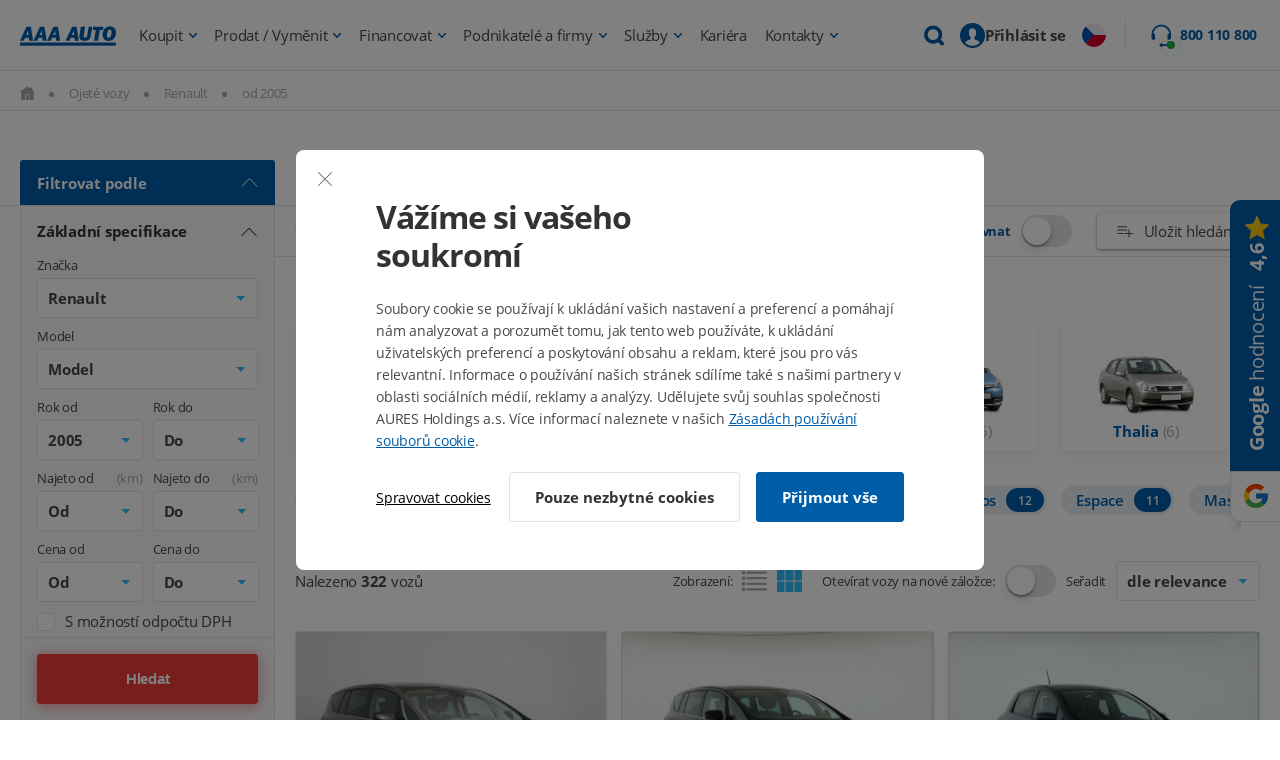

--- FILE ---
content_type: text/html; charset=UTF-8
request_url: https://www.aaaauto.cz/renault/2005.html?make=100&ymin=2005&recommended
body_size: 3966
content:



<div class=" uniform ">
	<h2 class="line center">Doporučené vozy</h2>


	<div class="carsColumns">

		<div class="slider sliderBoxes ng">




<div class="card box" style="order:1">
	<a "" href="https://www.aaaauto.cz/cz/renault-clio/car.html?id=717805298#&amp;promo=b"  data-ga-event="click-pageType" data-ga-event-event="click_recom_сar" data-ga-carId="900486048" data-ga-make="Renault" data-ga-model="Clio" class="fullSizeLink"></a>
	<div class="carInfo">
		<div class="carInfoImg slider" data-id="900486048">





				

					<span
						class="tag fade-toggle blue " data-tooltip-position="bottom" data-tooltip="Rozdíl mezi ceníkovou cenou 534 500 Kč a&#160;aktuální cenou.">

<svg class="svg svg-replaced mr5" xmlns="http://www.w3.org/2000/svg" xmlns:xlink="http://www.w3.org/1999/xlink" width="500pt" height="500pt" viewBox="0 0 500 500" version="1.1"><g id="surface1"><path style="stroke:none;fill-rule:nonzero;fill:#005da8;fill-opacity:1;" d="M 476.152344 202.171875 L 476.191406 54.5625 C 476.191406 35.417969 460.613281 19.839844 441.46875 19.839844 L 293.898438 19.878906 L 287.660156 19.839844 C 274.792969 19.839844 262.546875 20.578125 253.710938 29.414063 L 28.25 254.875 C 22.824219 260.261719 19.839844 267.46875 19.839844 275.144531 C 19.839844 282.816406 22.824219 290.023438 28.25 295.410156 L 200.621094 467.78125 C 206.007813 473.207031 213.214844 476.191406 220.890625 476.191406 C 228.523438 476.191406 235.769531 473.207031 241.15625 467.78125 L 466.617188 242.320313 C 476.308594 232.667969 476.230469 218.757813 476.191406 205.347656 Z M 386.90625 138.890625 C 370.472656 138.890625 357.144531 125.558594 357.144531 109.128906 C 357.144531 92.695313 370.472656 79.363281 386.90625 79.363281 C 403.335938 79.363281 416.667969 92.695313 416.667969 109.128906 C 416.667969 125.558594 403.335938 138.890625 386.90625 138.890625 Z "></path></g></svg>
							<span class="priceValue ">
								Ušetříte

								<span class="notranslate">&#160;154 500&#160;Kč</span>

							</span>
					</span>
				


								<span class="company_sticker">
									<span data-tooltip-position="top" data-tooltip="AAA AUTO Plus+ jsou zánovní vozy s nízkým nájezdem kilometrů ve skvělém technickém stavu. Oproti novému vozu ušetříte až 40 % z původní ceny. Vozy mají často tovární záruku od výrobce a ke každému najdete nezávislé ověření od Cebia."><svg class="svg svg-replaced " xmlns="http://www.w3.org/2000/svg" width="74.006" height="30"><path d="M6.386 0 0 30h67.62l6.386-30Z" fill="#2e2d2c"></path><path d="M16.335 13.591h4.45a3.06 3.06 0 0 0 1.447-.329 2.652 2.652 0 0 0 .991-.893 2.3 2.3 0 0 0 .363-1.274 1.832 1.832 0 0 0-.611-1.47 2.441 2.441 0 0 0-1.648-.53h-4.052l-.945 4.5Zm-5.28 9.043 3.51-16.484h7.349a5.705 5.705 0 0 1 2.663.588 4.36 4.36 0 0 1 1.764 1.637 4.576 4.576 0 0 1 .634 2.438 5.164 5.164 0 0 1-.813 2.847 5.752 5.752 0 0 1-2.2 2.012 6.478 6.478 0 0 1-3.107.744h-5.16l-1.3 6.219Z" fill="#fff"></path><path d="m27.049 22.634 3.51-16.49 3.3-.7-3.652 17.19Z" fill="#fff"></path><g data-name="Group 11305" fill="#fff"><path d="M38.046 22.818a4.31 4.31 0 0 1-2.438-.669 3.517 3.517 0 0 1-1.4-1.827 4.917 4.917 0 0 1-.092-2.64l1.556-7.326h3.159l-1.487 7.02a2.288 2.288 0 0 0 .317 1.965 2.081 2.081 0 0 0 1.752.744 3.352 3.352 0 0 0 1.4-.294 3.711 3.711 0 0 0 1.164-.836l1.839-8.6h3.158l-2.617 12.273h-3.158l.19-.893a5.672 5.672 0 0 1-3.343 1.084"></path><path d="M57.147 16.628a4.529 4.529 0 0 0-2.38-1.176l-2.236-.5a2.687 2.687 0 0 1-1.118-.429.862.862 0 0 1-.34-.72 1.027 1.027 0 0 1 .5-.893 2.371 2.371 0 0 1 1.331-.329h3.141l.513-2.4h-3.434a6.207 6.207 0 0 0-2.576.5 3.863 3.863 0 0 0-1.683 1.378 3.765 3.765 0 0 0-.588 2.133 3.089 3.089 0 0 0 .79 2.144 4.283 4.283 0 0 0 2.3 1.176l2.259.5a2.673 2.673 0 0 1 1.014.427.823.823 0 0 1 .329.68 1.126 1.126 0 0 1-.6.968 2.9 2.9 0 0 1-1.568.375 5.155 5.155 0 0 1-2.035-.427 7.648 7.648 0 0 1-1.983-1.291l-1.82 2.046a7.307 7.307 0 0 0 2.565 1.533 9.5 9.5 0 0 0 3.251.565 6.2 6.2 0 0 0 2.663-.553 4.738 4.738 0 0 0 1.862-1.5 3.515 3.515 0 0 0 .68-2.121 2.905 2.905 0 0 0-.824-2.1"></path></g><path d="M64.94 12.576h-2.4l-.542 2.4h-2.4l.542-2.4h-2.4l.542-2.4h2.4l.542-2.4h2.4l-.542 2.4h2.4Z" fill="#d2af6a"></path></svg></span>
								</span>


				<figure itemprop="associatedMedia">


					<img src="https://aaaautoeuimg.vshcdn.net/thumb/900486048_640x480x95.jpg?15071" itemprop="thumbnail" alt="Renault Clio 2024" onload="this.parentElement.style.backgroundColor='#000'">
				</figure>

			<div class="slickItem"></div>

		</div>

		<span class="noprint btn white addToGarage "
				id="garageHeart717805298"
				data-tooltip="Přidat do garáže"
				data-tooltip-default="Přidat do garáže"
				data-tooltip-replace="Odebrat z garáže"
				data-tooltip-position="top"
				data-car-id="717805298"
				data-aaaid="900486048"
				data-price="380000"
				data-currency="CZK"
				data-pixel="2613962888678711"
				data-ga-event="click-pageType" data-ga-event-event="click_recom_add_to_wishlist"

				><svg class="svg iconBig white heart" xmlns="http://www.w3.org/2000/svg" xmlns:xlink="http://www.w3.org/1999/xlink" viewBox="0 0 50 50" version="1.1" fill="#000000"><g fill="#000000"><path style=" " d="M 25 47.300781 L 24.359375 46.769531 C 23.144531 45.753906 21.5 44.652344 19.59375 43.378906 C 12.167969 38.40625 2 31.601563 2 20 C 2 12.832031 7.832031 7 15 7 C 18.894531 7 22.542969 8.734375 25 11.699219 C 27.457031 8.734375 31.105469 7 35 7 C 42.167969 7 48 12.832031 48 20 C 48 31.601563 37.832031 38.40625 30.40625 43.378906 C 28.5 44.652344 26.855469 45.753906 25.640625 46.769531 Z " fill="#000000"></path></g></svg></span>
	</div>
	<div class="carFeatures ">
		<h2>
			<a class="primary notranslate" "" href="https://www.aaaauto.cz/cz/renault-clio/car.html?id=717805298#&amp;amp;promo=b">
				Renault

					Clio,
				<span class="regular">2024</span>
			</a>

		</h2>

			<p>Techno, TECHNO, Pack Winter Comfort, Pakc Design 17,</p>


		<ul class="columnsTags">
			<li class="tag">12 746 km</li>
			<li class="tag">

						Benzín

			</li>
			<li class="tag">1.0 TCe</li>
		</ul>



	</div>


	<div class="carPrice">

		<div class="slider slick carPriceSlider">
			
			<div class="carPriceSliderItem ">


		<span
				class="carPriceRow important"
			>

			<small>





							Cena
			</small>

				<h3 class=" notranslate">380 000 Kč</h3>

		</span>








				<span class="carPriceRow important">
					<small>Měsíční splátka</small>
					<h3 class="primary notranslate">od 1 205 Kč</h3>
				</span>

			</div>
		</div>

	</div>
</div>




<div class="card box" style="order:1">
	<a "" href="https://www.aaaauto.cz/cz/renault-clio/car.html?id=722599994#&amp;promo=gp"  data-ga-event="click-pageType" data-ga-event-event="click_recom_сar" data-ga-carId="900530091" data-ga-make="Renault" data-ga-model="Clio" class="fullSizeLink"></a>
	<div class="carInfo">
		<div class="carInfoImg slider" data-id="900530091">





				

					<span
						class="tag fade-toggle green black " data-tooltip-position="bottom" data-tooltip="Rozdíl mezi původní cenou a aktuální cenou">

<svg class="svg svg-replaced mr5" xmlns="http://www.w3.org/2000/svg" xmlns:xlink="http://www.w3.org/1999/xlink" width="500pt" height="500pt" viewBox="0 0 500 500" version="1.1"><g id="surface1"><path style="stroke:none;fill-rule:nonzero;fill:#005da8;fill-opacity:1;" d="M 476.152344 202.171875 L 476.191406 54.5625 C 476.191406 35.417969 460.613281 19.839844 441.46875 19.839844 L 293.898438 19.878906 L 287.660156 19.839844 C 274.792969 19.839844 262.546875 20.578125 253.710938 29.414063 L 28.25 254.875 C 22.824219 260.261719 19.839844 267.46875 19.839844 275.144531 C 19.839844 282.816406 22.824219 290.023438 28.25 295.410156 L 200.621094 467.78125 C 206.007813 473.207031 213.214844 476.191406 220.890625 476.191406 C 228.523438 476.191406 235.769531 473.207031 241.15625 467.78125 L 466.617188 242.320313 C 476.308594 232.667969 476.230469 218.757813 476.191406 205.347656 Z M 386.90625 138.890625 C 370.472656 138.890625 357.144531 125.558594 357.144531 109.128906 C 357.144531 92.695313 370.472656 79.363281 386.90625 79.363281 C 403.335938 79.363281 416.667969 92.695313 416.667969 109.128906 C 416.667969 125.558594 403.335938 138.890625 386.90625 138.890625 Z "></path></g></svg>
							<span class="priceValue ">
								Black Friday

								<span class="notranslate">&#160;25 000&#160;Kč</span>

							</span>
					</span>
				


								<span class="company_sticker">
									<span data-tooltip-position="top" data-tooltip="Největší nabídka prověřených vozů s nejširšími garancemi na trhu"><svg class="svg svg-replaced " xmlns="http://www.w3.org/2000/svg" width="74.006" height="30"><path d="M6.386 0 0 30h67.62l6.386-30Z" fill="#005da8"></path><g data-name="Logo AAA" fill="#fff"><path data-name="Rectangle 1" d="M19.033 20.666h35.955V23.5H19.033z"></path><path d="M28.78 6.499h-3.948l-5.818 12.524h3.331l1.17-2.555h3.382l.339 2.555h3.506Zm-4.282 7.379.7-1.524c.736-1.673 1.025-2.584 1.025-2.584a.017.017 0 0 1 .017-.017.019.019 0 0 1 .019.017 27.647 27.647 0 0 0 .246 2.944l.164 1.17Z"></path><path d="M40.902 6.499h-3.948l-5.816 12.524h3.329l1.172-2.555h3.384l.341 2.555h3.506L40.906 6.499Zm-4.284 7.379.7-1.524c.734-1.673 1.023-2.584 1.023-2.584a.021.021 0 0 1 .019-.017.017.017 0 0 1 .017.017 27.648 27.648 0 0 0 .246 2.944l.164 1.17Z"></path><path d="M53.021 6.499h-3.947l-5.816 12.524h3.329l1.17-2.555h3.381l.339 2.555h3.508Zm-4.282 7.379.7-1.524c.734-1.673 1.023-2.584 1.023-2.584a.017.017 0 0 1 .019-.017.017.017 0 0 1 .017.017 27.651 27.651 0 0 0 .246 2.944l.164 1.17Z"></path></g></svg></span>
								</span>


				<figure itemprop="associatedMedia">


					<img src="https://aaaautoeuimg.vshcdn.net/thumb/900530091_640x480x95.jpg?30647" itemprop="thumbnail" alt="Renault Clio 2019" onload="this.parentElement.style.backgroundColor='#000'">
				</figure>

			<div class="slickItem"></div>

		</div>

		<span class="noprint btn white addToGarage "
				id="garageHeart722599994"
				data-tooltip="Přidat do garáže"
				data-tooltip-default="Přidat do garáže"
				data-tooltip-replace="Odebrat z garáže"
				data-tooltip-position="top"
				data-car-id="722599994"
				data-aaaid="900530091"
				data-price="160000"
				data-currency="CZK"
				data-pixel="2613962888678711"
				data-ga-event="click-pageType" data-ga-event-event="click_recom_add_to_wishlist"

				><svg class="svg iconBig white heart" xmlns="http://www.w3.org/2000/svg" xmlns:xlink="http://www.w3.org/1999/xlink" viewBox="0 0 50 50" version="1.1" fill="#000000"><g fill="#000000"><path style=" " d="M 25 47.300781 L 24.359375 46.769531 C 23.144531 45.753906 21.5 44.652344 19.59375 43.378906 C 12.167969 38.40625 2 31.601563 2 20 C 2 12.832031 7.832031 7 15 7 C 18.894531 7 22.542969 8.734375 25 11.699219 C 27.457031 8.734375 31.105469 7 35 7 C 42.167969 7 48 12.832031 48 20 C 48 31.601563 37.832031 38.40625 30.40625 43.378906 C 28.5 44.652344 26.855469 45.753906 25.640625 46.769531 Z " fill="#000000"></path></g></svg></span>
	</div>
	<div class="carFeatures ">
		<h2>
			<a class="primary notranslate" "" href="https://www.aaaauto.cz/cz/renault-clio/car.html?id=722599994#&amp;amp;promo=gp">
				Renault

					Clio,
				<span class="regular">2019</span>
			</a>

		</h2>

			<p>Nové v ČR, 1. majitel, servisní knížka, Tempomat, Elektrická okna, Park. senzory</p>


		<ul class="columnsTags">
			<li class="tag">95 873 km</li>
			<li class="tag">

						Benzín

			</li>
			<li class="tag">0.9 TCe</li>
		</ul>



	</div>


	<div class="carPrice">

		<div class="slider slick carPriceSlider">
			
			<div class="carPriceSliderItem ">


		<span
				class="carPriceRow important"
			>

			<small>



								Akční cena 
			</small>

				<h3 class="error notranslate">
					130 000 Kč
				</h3>


		</span>








				<span class="carPriceRow important">
					<small>Měsíční splátka</small>
					<h3 class="primary notranslate">od 508 Kč</h3>
				</span>
				<span class="carPriceRow">
					<small>
							Cena Black Friday
					</small>
					<h3 class="notranslate">160 000 Kč</h3>
									</span>

				<span class="carPriceRow">
					<small class="columnsOnly">Původní cena</small>
					<s class="small darkGreyAlt relTop notranslate">185 000 Kč</s>
				</span>


			</div>
		</div>

	</div>
</div>




<div class="card box" style="order:1">
	<a "" href="https://www.aaaauto.cz/cz/renault-clio/car.html?id=727825057#&amp;promo=gp"  data-ga-event="click-pageType" data-ga-event-event="click_recom_сar" data-ga-carId="900537545" data-ga-make="Renault" data-ga-model="Clio" class="fullSizeLink"></a>
	<div class="carInfo">
		<div class="carInfoImg slider" data-id="900537545">





				

					<span
						class="tag fade-toggle green black " data-tooltip-position="bottom" data-tooltip="Rozdíl mezi původní cenou a aktuální cenou">

<svg class="svg svg-replaced mr5" xmlns="http://www.w3.org/2000/svg" xmlns:xlink="http://www.w3.org/1999/xlink" width="500pt" height="500pt" viewBox="0 0 500 500" version="1.1"><g id="surface1"><path style="stroke:none;fill-rule:nonzero;fill:#005da8;fill-opacity:1;" d="M 476.152344 202.171875 L 476.191406 54.5625 C 476.191406 35.417969 460.613281 19.839844 441.46875 19.839844 L 293.898438 19.878906 L 287.660156 19.839844 C 274.792969 19.839844 262.546875 20.578125 253.710938 29.414063 L 28.25 254.875 C 22.824219 260.261719 19.839844 267.46875 19.839844 275.144531 C 19.839844 282.816406 22.824219 290.023438 28.25 295.410156 L 200.621094 467.78125 C 206.007813 473.207031 213.214844 476.191406 220.890625 476.191406 C 228.523438 476.191406 235.769531 473.207031 241.15625 467.78125 L 466.617188 242.320313 C 476.308594 232.667969 476.230469 218.757813 476.191406 205.347656 Z M 386.90625 138.890625 C 370.472656 138.890625 357.144531 125.558594 357.144531 109.128906 C 357.144531 92.695313 370.472656 79.363281 386.90625 79.363281 C 403.335938 79.363281 416.667969 92.695313 416.667969 109.128906 C 416.667969 125.558594 403.335938 138.890625 386.90625 138.890625 Z "></path></g></svg>
							<span class="priceValue ">
								Black Friday

								<span class="notranslate">&#160;20 000&#160;Kč</span>

							</span>
					</span>
				

		<div class="extraDiscountBarWrap fade-toggle extra-discount-tag-wrapper" data-car="900537545" data-discounts="[7000,7000,7000,7000,7000,7000,7000,7000,7000,7000,7000,6500,6000,5500,5000,4500,4000,3000,2500,2000]">
			<div class="extra-discount-tag yellow light tag">
<svg class="svg svg-replaced darkGrey mr5" xmlns="http://www.w3.org/2000/svg" xmlns:xlink="http://www.w3.org/1999/xlink" width="500pt" height="500pt" viewBox="0 0 500 500" version="1.1"><g id="surface1"><path style="stroke:none;fill-rule:nonzero;fill:#005da8;fill-opacity:1;" d="M 476.152344 202.171875 L 476.191406 54.5625 C 476.191406 35.417969 460.613281 19.839844 441.46875 19.839844 L 293.898438 19.878906 L 287.660156 19.839844 C 274.792969 19.839844 262.546875 20.578125 253.710938 29.414063 L 28.25 254.875 C 22.824219 260.261719 19.839844 267.46875 19.839844 275.144531 C 19.839844 282.816406 22.824219 290.023438 28.25 295.410156 L 200.621094 467.78125 C 206.007813 473.207031 213.214844 476.191406 220.890625 476.191406 C 228.523438 476.191406 235.769531 473.207031 241.15625 467.78125 L 466.617188 242.320313 C 476.308594 232.667969 476.230469 218.757813 476.191406 205.347656 Z M 386.90625 138.890625 C 370.472656 138.890625 357.144531 125.558594 357.144531 109.128906 C 357.144531 92.695313 370.472656 79.363281 386.90625 79.363281 C 403.335938 79.363281 416.667969 92.695313 416.667969 109.128906 C 416.667969 125.558594 403.335938 138.890625 386.90625 138.890625 Z "></path></g></svg>				<strong> Extra sleva <span class="extraDiscountBarPrice"></span></strong>
			</div>
		</div>

								<span class="company_sticker">
									<span data-tooltip-position="top" data-tooltip="Největší nabídka prověřených vozů s nejširšími garancemi na trhu"><svg class="svg svg-replaced " xmlns="http://www.w3.org/2000/svg" width="74.006" height="30"><path d="M6.386 0 0 30h67.62l6.386-30Z" fill="#005da8"></path><g data-name="Logo AAA" fill="#fff"><path data-name="Rectangle 1" d="M19.033 20.666h35.955V23.5H19.033z"></path><path d="M28.78 6.499h-3.948l-5.818 12.524h3.331l1.17-2.555h3.382l.339 2.555h3.506Zm-4.282 7.379.7-1.524c.736-1.673 1.025-2.584 1.025-2.584a.017.017 0 0 1 .017-.017.019.019 0 0 1 .019.017 27.647 27.647 0 0 0 .246 2.944l.164 1.17Z"></path><path d="M40.902 6.499h-3.948l-5.816 12.524h3.329l1.172-2.555h3.384l.341 2.555h3.506L40.906 6.499Zm-4.284 7.379.7-1.524c.734-1.673 1.023-2.584 1.023-2.584a.021.021 0 0 1 .019-.017.017.017 0 0 1 .017.017 27.648 27.648 0 0 0 .246 2.944l.164 1.17Z"></path><path d="M53.021 6.499h-3.947l-5.816 12.524h3.329l1.17-2.555h3.381l.339 2.555h3.508Zm-4.282 7.379.7-1.524c.734-1.673 1.023-2.584 1.023-2.584a.017.017 0 0 1 .019-.017.017.017 0 0 1 .017.017 27.651 27.651 0 0 0 .246 2.944l.164 1.17Z"></path></g></svg></span>
								</span>


				<figure itemprop="associatedMedia">


					<img src="https://auresholding-stills-cz-stills.cust.nl.phyron.com/repo/0900537545/bg-removal-e44ec7aa0dce49479ac6aba2195a9776ae1cace7d06cc5c9cd4b00f68f68a5ae.jpg" itemprop="thumbnail" alt="Renault Clio 2016" onload="this.parentElement.style.backgroundColor='#000'">
				</figure>

			<div class="slickItem"></div>

		</div>

		<span class="noprint btn white addToGarage "
				id="garageHeart727825057"
				data-tooltip="Přidat do garáže"
				data-tooltip-default="Přidat do garáže"
				data-tooltip-replace="Odebrat z garáže"
				data-tooltip-position="top"
				data-car-id="727825057"
				data-aaaid="900537545"
				data-price="140000"
				data-currency="CZK"
				data-pixel="2613962888678711"
				data-ga-event="click-pageType" data-ga-event-event="click_recom_add_to_wishlist"

				><svg class="svg iconBig white heart" xmlns="http://www.w3.org/2000/svg" xmlns:xlink="http://www.w3.org/1999/xlink" viewBox="0 0 50 50" version="1.1" fill="#000000"><g fill="#000000"><path style=" " d="M 25 47.300781 L 24.359375 46.769531 C 23.144531 45.753906 21.5 44.652344 19.59375 43.378906 C 12.167969 38.40625 2 31.601563 2 20 C 2 12.832031 7.832031 7 15 7 C 18.894531 7 22.542969 8.734375 25 11.699219 C 27.457031 8.734375 31.105469 7 35 7 C 42.167969 7 48 12.832031 48 20 C 48 31.601563 37.832031 38.40625 30.40625 43.378906 C 28.5 44.652344 26.855469 45.753906 25.640625 46.769531 Z " fill="#000000"></path></g></svg></span>
	</div>
	<div class="carFeatures ">
		<h2>
			<a class="primary notranslate" "" href="https://www.aaaauto.cz/cz/renault-clio/car.html?id=727825057#&amp;amp;promo=gp">
				Renault

					Clio,
				<span class="regular">2016</span>
			</a>

		</h2>

			<p>Nové v ČR, 1. majitel, servisní knížka, navigace, Tempomat, Elektrická okna, Park. senzory</p>


		<ul class="columnsTags">
			<li class="tag">116 518 km</li>
			<li class="tag">

						Benzín

			</li>
			<li class="tag">1.2 16V</li>
		</ul>



	</div>


	<div class="carPrice">

		<div class="slider slick carPriceSlider">
			
			<div class="carPriceSliderItem ">


		<span
				class="carPriceRow important"
			>

			<small>



								Akční cena 
			</small>

				<h3 class="error notranslate">
					110 000 Kč
				</h3>


		</span>








				<span class="carPriceRow important">
					<small>Měsíční splátka</small>
					<h3 class="primary notranslate">od 444 Kč</h3>
				</span>
				<span class="carPriceRow">
					<small>
							Cena Black Friday
					</small>
					<h3 class="notranslate">140 000 Kč</h3>
									</span>

				<span class="carPriceRow">
					<small class="columnsOnly">Původní cena</small>
					<s class="small darkGreyAlt relTop notranslate">160 000 Kč</s>
				</span>


			</div>
		</div>

	</div>
</div>
		</div>

	</div>
</div>




--- FILE ---
content_type: text/css
request_url: https://img.autox.cz/cookiebar/cookiebar.css?v=25319
body_size: 2646
content:
.cookiebar{text-align:left;display:none;position:fixed;top:0;right:0;bottom:0;left:0;z-index:10000000000}.cookiebar .cookiebarBtn{cursor:pointer;background-color:#97bf09;min-height:48px;font-size:14px;text-transform:uppercase;color:#fff;line-height:30px;-webkit-user-select:none;user-select:none;padding:8px 23px;border:1px solid #97bf09;border-radius:24px;margin:16px 0 16px auto;transition:all .25s linear;display:table}.cookiebar .cookiebarBtn:hover{background-color:#708e07;text-decoration:none;border-color:#708e07}.cookiebar .cookiebarBtn.cookiebarBtnOutlined{background-color:#fff;color:#333;border-color:#333}.cookiebar::after{content:"";background-color:#333;opacity:.1;position:absolute;top:0;right:0;bottom:0;left:0;z-index:-10}.cookiebar.active{display:flex;align-items:center;justify-content:center}@media screen and (max-width:999px){.cookiebar.active:not(.cookiebarMobile){display:block}}@media screen and (max-width:999px){.cookiebar.active:not(.cookiebarMobile) .cookiebarContent{height:100vh;max-height:100vh;border-radius:0}.cookiebar.active:not(.cookiebarMobile) .cookiebarContent .cookiebarContentWrap{display:block}}@media screen and (max-width:999px){.cookiebar.cookiebarMobile .cookiebarContent{width:calc(100% - 48px)}}.cookiebar .cookiebarContent{background-color:#fff;width:100%;max-width:688px;max-height:calc(100vh - 40px);color:#000;border-radius:8px;opacity:.001;overflow-y:auto;transform:translateY(40px);transition:transform .25s linear,opacity .25s linear;position:relative}@media screen and (max-width:999px){.cookiebar .cookiebarContent{max-width:1000px}}.cookiebar .cookiebarContent.active{opacity:1;transform:translateY(0)}.cookiebar .cookiebarContent .cookiebarContentClose{cursor:pointer;position:absolute;top:50px;right:50px;z-index:1}@media screen and (max-width:999px){.cookiebar .cookiebarContent .cookiebarContentClose{top:34px;right:34px}}.cookiebar .cookiebarContent .cookiebarContentWrap{display:flex;align-items:center}.cookiebar .cookiebarContent .cookiebarContentWrap .cookiebarContentWrapPhoto{width:50%;min-width:50%}@media screen and (max-width:999px){.cookiebar .cookiebarContent .cookiebarContentWrap .cookiebarContentWrapPhoto{display:none}}.cookiebar .cookiebarContent .cookiebarContentWrapText{padding:48px 80px;display:none}.cookiebar .cookiebarContent .cookiebarContentWrapText .cookiebarContentWrapTextRow{margin-bottom:24px;display:flex;align-items:center;justify-content:space-between;gap:12px}.cookiebar .cookiebarContent .cookiebarContentWrapText .cookiebarContentWrapTextBack{cursor:pointer;background:url([data-uri]) 50% 50% no-repeat;background-size:cover;width:40px;height:30px;margin-left:-5px;display:table}.cookiebar .cookiebarContent .cookiebarContentWrapText .cookiebarContentWrapTextClose{cursor:pointer;background:url([data-uri]) 50% 50% no-repeat;background-size:cover;width:14px;height:14px;opacity:.6;position:absolute;top:22px;left:22px}.cookiebar .cookiebarContent .cookiebarContentWrapText hr{border-color:#e0e0e0}.cookiebar .cookiebarContent .cookiebarContentWrapText .cookiebarContentWrapTextTitle{margin-bottom:16px;display:flex;align-items:center;justify-content:space-between;flex-wrap:wrap}.cookiebar .cookiebarContent .cookiebarContentWrapText .cookiebarContentWrapTextBtns{margin-top:20px;display:flex;align-items:center;justify-content:space-between;flex-wrap:wrap}@media screen and (max-width:999px){.cookiebar .cookiebarContent .cookiebarContentWrapText .cookiebarContentWrapTextBtns{flex-direction:column}}.cookiebar .cookiebarContent .cookiebarContentWrapText .cookiebarContentWrapTextBtns.cookiebarContentWrapTextBtnsRight{justify-content:flex-end}@media screen and (max-width:499px){.cookiebar .cookiebarContent .cookiebarContentWrapText .cookiebarContentWrapTextBtns.cookiebarContentWrapTextBtnsRight .cookiebarContentWrapTextBtnsIn{flex-direction:column}}@media screen and (max-width:499px){.cookiebar .cookiebarContent .cookiebarContentWrapText .cookiebarContentWrapTextBtns.cookiebarContentWrapTextBtnsRight .cookiebarContentWrapTextBtnsIn .cookiebarBtn:not(:last-of-type){margin-right:0;margin-bottom:16px}}.cookiebar .cookiebarContent .cookiebarContentWrapText .cookiebarContentWrapTextBtns .cookiebarContentWrapTextBtnsLink{cursor:pointer;text-decoration:underline;padding:12px;margin:-12px}.cookiebar .cookiebarContent .cookiebarContentWrapText .cookiebarContentWrapTextBtns .cookiebarContentWrapTextBtnsLink:hover{text-decoration:none}.cookiebar .cookiebarContent .cookiebarContentWrapText .cookiebarContentWrapTextBtns .cookiebarContentWrapTextBtnsIn{display:flex;align-items:center;justify-content:flex-end}@media screen and (max-width:999px){.cookiebar .cookiebarContent .cookiebarContentWrapText .cookiebarContentWrapTextBtns .cookiebarContentWrapTextBtnsIn{order:-1}}@media screen and (max-width:499px){.cookiebar .cookiebarContent .cookiebarContentWrapText .cookiebarContentWrapTextBtns .cookiebarContentWrapTextBtnsIn{width:100%;flex-direction:column}}@media screen and (max-width:499px){.cookiebar .cookiebarContent .cookiebarContentWrapText .cookiebarContentWrapTextBtns .cookiebarContentWrapTextBtnsIn .cookiebarBtn{width:100%;text-align:center;justify-content:center}}.cookiebar .cookiebarContent .cookiebarContentWrapText .cookiebarContentWrapTextBtns .cookiebarContentWrapTextBtnsIn .cookiebarBtn:not(:last-of-type){margin-right:16px}@media screen and (max-width:499px){.cookiebar .cookiebarContent .cookiebarContentWrapText .cookiebarContentWrapTextBtns .cookiebarContentWrapTextBtnsIn .cookiebarBtn:not(:last-of-type){margin-right:0;margin-top:16px}}.cookiebar .cookiebarContent .cookiebarContentWrapText .cookiebarContentWrapTextBtns .cookiebarBtn{margin:0}@media screen and (max-width:999px){.cookiebar .cookiebarContent .cookiebarContentWrapText{padding:80px 32px}}@media screen and (max-width:999px){.cookiebar [data-cookiebar-step="1"] .cookiebarContentWrapTextBtnsIn{margin-bottom:16px}}@media screen and (max-width:499px){.cookiebar [data-cookiebar-step="1"] .cookiebarContentWrapTextBtnsIn .cookiebarBtn:not(:last-of-type){order:2}}.cookiebar h2{font-size:32px;margin-bottom:24px}.cookiebar hr{border:0 none transparent;border-top:1px solid #000;margin:20px 0}.cookiebar p{margin-bottom:20px}.cookiebar *{padding:0;margin:0;box-sizing:border-box}.cookiebar .cookiebarSwitch{cursor:pointer;-webkit-user-select:none;user-select:none;display:inline-flex;align-items:center;position:relative;z-index:1}.cookiebar .cookiebarSwitch:hover input:checked+.cookiebarSwitchSlider::before{transform:scale(.9) translateX(25px)}.cookiebar .cookiebarSwitch:hover .cookiebarSwitchSlider::before{transform:scale(.9)}.cookiebar .cookiebarSwitch:hover .cookiebarSwitchSlider::after{opacity:.1}.cookiebar .cookiebarSwitch input{width:0;height:0;opacity:0}.cookiebar .cookiebarSwitch input:checked+.cookiebarSwitchSlider{background-color:#97bf09;border-color:#97bf09}.cookiebar .cookiebarSwitch input:checked+.cookiebarSwitchSlider::before{background-color:#fff;transform:translateX(23px)}.cookiebar .cookiebarSwitch .cookiebarSwitchSlider{background-color:#fff;width:48px;height:24px;overflow:hidden;border:1px solid #000;border-radius:12px;margin:0;transition:all .25s linear;position:relative}.cookiebar .cookiebarSwitch .cookiebarSwitchSlider::before{content:"";background-color:#000;width:18px;height:18px;border-radius:50%;transition:all .25s linear;position:absolute;bottom:2px;left:3px;z-index:10}.cookiebar .cookiebarSwitch .cookiebarSwitchSlider::after{content:"";background-color:#000;opacity:0;transition:all .25s linear;position:absolute;top:0;right:0;bottom:0;left:0;z-index:1}body.cookiebarActive{width:100%;max-width:100%;overflow-y:hidden;pointer-events:all;position:fixed;left:0}

--- FILE ---
content_type: text/css
request_url: https://static.aaaauto.eu/css/modern/header.v8584.css
body_size: 25210
content:
#modern-header {
	font-family: "Open Sans", sans-serif;
	font-size: 13px;
	color: #000000;
	margin: 0px;
	background-color:#FFF;
	text-align:left;
	z-index:1010;
}

#modern-footer {
	font-family: "Open Sans", sans-serif;
	font-size: 13px;
}

/** container a jiné */
.container-fluid {
	width: 100%;
	min-width: 1000px;
	clear: both;
}
.container {
	width: 1000px;
	margin: 0 auto;
	clear: both;
}
.container-fluid .row {
	width: 100%;
	margin:0;
	/*padding: 10px 0px;*/
	/*clear: both;*/
}
.col-3 {
	width: 33.3%;
	float: left;
}
.col-2 {
	width: 50%;
	float: left;
}









/** barvy */
.color-blue {
	color: #005da8;
}
.color-grey {
	color: #848484;
}

/** obecné */
.float-right {
	float: right;
}
.float-left {
	float: left;
}

.text-align-right {
	text-align: right;
}
.text-align-left {
	text-align: left;
}
.text-align-center {
	text-align: center;
}
.text-align-justify {
	text-align: justify;
}

/****/
.clrb {
	clear: both;
}
.clrl {
	clear: left;
}
.clrr {
	clear: right;
}
.fll {
	float: left;
}
.flr {
	float: right;
}
.uc {
	text-transform: uppercase;
}
.lc {
	text-transform: lowercase;
}
.tal {
	text-align: right;
}
.tar {
	text-align: right;
}
.tac {
	text-align: center;
}
.position-relative {
	position: relative;
}
.position-absolute,
.position-absoluet {
	position: absolute;
}








.container-fluid.client-zone {
	background-color: #fff;
	height: 25px;
	padding-top:5px;
	vertical-align: middle;
	top:0;
	z-index:50002;
	line-height:20px;
}

/*body.with-header-promo .container-fluid.client-zone{top:30px}

.card #header-promo-bar{position:absolute;}*/


#header-promo-bar{z-index:50003;background-color:#cf3232;font-size:13px;color:#FFF;min-height:15px;height:auto;padding:5px 0;line-height:15px;position:static}
#header-promo-bar a{color:#FFF}
#header-promo-bar .container,
.container-fluid.client-zone .container,.container-fluid.relative .container {position:relative}
#header-promo-bar-close{cursor:pointer;display:inline-block;width:25px;height:25px;position:absolute;right:0;top:0;font-size:18px;line-height:25px;text-align:center;color:#FFF}
#header-promo-bar.B2B{padding:27px 0;background-color:#FF0000}
#header-promo-bar p{margin:0;padding:0}






.container-fluid.client-zone #garageHeaderName,.container-fluid.client-zone #profileLink {
	color: #005DA8;
	text-decoration: none;
	font-size:14px;
	float:none;
	vertical-align:top;
}

.container-fluid.client-zone #garageHeaderLogout{width:19px;height:18px;display:inline-block;background:transparent url('/images/garage/icons.png') no-repeat -106px -356px;margin:0 8px;float:none;}

.container-fluid.client-zone #profileLink:after{
	content: "|";
	margin: 0 8px;
	color: #cccccc;
}

/** hlavička - logo/auta/telefon */
.container-fluid.header {
	background-color: #fff;
	height: 60px;
	top:30px;
	z-index:50001;
}
/*body.with-header-promo .container-fluid.header{top:60px}*/
.container-fluid.header a.logo {
	display: block;
	width: 200px;
	height: 60px;
	background: transparent url('/images/modern/logo-main.png') 0 6px no-repeat;
	text-decoration:none;
	line-height:1;
}

.country-sk.lang-sk .container-fluid.header a.logo {
	background: transparent url('/images/modern/logo-football.png') 0 0 no-repeat;
	position:relative;top:-10px;
}

/*.country-cz.lang-cz .container-fluid.header a.logo{
	background: transparent url('/images/modern/logo-football.png') 0 0 no-repeat;
}*/
/*.country-cz.lang-cz .container-fluid.header a.logo{
	background: transparent url('/images/modern/logo-25years.png') 0 0 no-repeat;
	position:relative;top:-10px;left:-3px;
}*/

.country-sk.lang-sk .container-fluid.client-zone .container {
	background: transparent url('/images/modern/logo-football.png') 0 15px no-repeat;
	height:25px;
}

.country-sk.lang-sk .container-fluid.header a.football, .country-cz.lang-cz .container-fluid.header a.football {
	font-size:13px;
	font-family:'Open Sans';
	color:#232323;
	font-weight: 300;
	font-style: italic;
	position:relative;
	margin-top:-40px;
	left:50px;
	text-decoration:none;
	display:block;
	width:200px;
}
.country-cz.lang-cz .container-fluid.header a.football{margin-top:-30px}

.container-fluid.header .count-container {
	width: 270px;
	margin:0 0 0 58px;
}
.lang-hu .container-fluid.header .count-container {
	width: 300px;
	margin:0 0 0 28px;
}
.lang-ua .container-fluid.header .count-container {
	width: 410px;
	margin:0 0 0 -12px;
}

.container-fluid.header .count-container.with-magnifier{color:#aeaeae;font-style:italic;line-height:37px;font-size:16px;width:300px;margin:0;text-align:left;position:relative;top:6px;cursor:pointer;height:37px;display:block;float:right;white-space:nowrap}
.container-fluid.header .count-container.with-magnifier .magnifier{height:37px;width:37px;padding-right:16px;border-right:1px solid #c9c9c9;display:inline-block;vertical-align:top;background: transparent url('/images/modern/sprite.png?v=3') -378px -78px no-repeat;margin-right:6px}



.container-fluid.header .count-car {
	font-size: 34px;
	color: #005da8;
	display: inline-block;
	margin-top: 10px;
	line-height:1;
	font-weight: bold;
	float:left;
	padding-right:10px;
}
.container-fluid.header .count-description {
	line-height: 14px;
	float: left;
	font-size:14px;
	margin:14px 0px 0 0;
}

.container-fluid.header .count-description .color-blue{font-weight:bold}

.container-fluid.header .phone-container {
	float: right;
	background: transparent url('/images/modern/sprite.png?v=3') 0 -25px no-repeat;
	text-align: right;
	width: auto;
	padding-left:40px;
	margin-top:3px;
	line-height:18px;
}
.container-fluid.header .phone-container .phone-number {
	font-size: 26px;
	font-weight: bold;
	color: #005da8;
	display: block;
	line-height:30px;
}
.container-fluid.header .phone-container .phone-description {
	color: #333333;
	font-size:12px;
	font-weight:bold;
}

/** menu */
.container-fluid.menu {
	background-color: #005da8;
	height: 50px;
	z-index:50000;
	top:90px;
}
/*body.with-header-promo .container-fluid.menu{top:120px}*/
.container-fluid.menu .main-menu {
	float: left;
	padding: 0px;
	margin: 0px;
}
.container-fluid.menu .main-menu > li {
	list-style: none;
	float: left;
	position:static;
}
.container-fluid.menu .main-menu > li.home > a {
	background: transparent url('/images/modern/sprite.png?v=3') -39px 15px no-repeat;
	width: 0;
	margin-left:0;
}
/*.lang-hu .container-fluid.menu .main-menu > li.home > a,
.lang-pl .container-fluid.menu .main-menu > li.home > a {width:15px;background-position:-32px 15px}*/

.container-fluid.menu .garage-container > a,
.container-fluid.menu .main-menu > li > a {
	color: #fff;
	font-size: 15px;
	font-weight: bold;
	display: block;
	height: 50px;
	line-height: 50px;
	text-decoration: none;
	margin: 0 5px;
	padding: 0px 15px;
	position:relative;
}
.container-fluid.menu .main-menu.last-minute > li > a{padding:0 12px}
.container-fluid.menu .main-menu > li > a.last-minute{display:block;width:98px;height:45px;padding-right:0;background:transparent url('/images/campaigns/last-minute/menu.png') no-repeat center center}

/* google translate */
.container-fluid.menu .garage-container > a font, .container-fluid.menu .main-menu > li > a font{
	font-size:13px;
	margin-right:-5px;
}

.lang-pl .container-fluid.menu .main-menu > li > a{padding:0 7px}
.lang-pl .container-fluid.menu .main-menu > li.home > a{padding:0 10px}
.lang-hu .container-fluid.menu .main-menu > li > a{padding:0 11px}

.container-fluid.menu .filter-form.with-submenu:after,
.container-fluid.menu .main-menu > li.with-submenu.hover > a:after{
	content:" ";width:24px;height:9px;display:inline-block;position:absolute;bottom:0;left:45%;background:transparent url('/images/modern/sprite.png?v=3') 0 -114px no-repeat;
}
.container-fluid.menu .filter-form.with-submenu:after{left:203px}

.filter-submenu,.container-fluid.menu .main-menu > li .submenu {
	display: none;
	position: absolute;
	width:100%;
	left:0;
	background-color:#FFF;
	box-shadow:2px 3px 6px #888;
	line-height:18px;
}

.lang-pl .container-fluid.menu .garage-container.social > a,
.container-fluid.menu .garage-container > a{/*background: transparent url('/images/modern/sprite.png?v=3') -68px 14px no-repeat;*/ padding-left:47px;background: transparent url("data:image/svg+xml,%3Csvg xmlns='http://www.w3.org/2000/svg' width='25' height='25' viewBox='0 0 25 25'%3E%3Cpath id='icons8-male_user' d='M15.5,3A12.5,12.5,0,1,0,28,15.5,12.5,12.5,0,0,0,15.5,3ZM8.208,22.939c1.216-3.646,4.861-2.223,5.469-4.2V17.424a3.476,3.476,0,0,1-1.137-1.943c-.216-.019-.553-.232-.653-1.077a.8.8,0,0,1,.287-.789,4.188,4.188,0,0,1-.321-1.457c0-2.158,1.07-3.95,3.647-3.95a1.918,1.918,0,0,1,1.823.986c1.244,0,1.823,1.364,1.823,2.962a3.713,3.713,0,0,1-.321,1.457.8.8,0,0,1,.289.789c-.1.845-.437,1.058-.653,1.077a3.47,3.47,0,0,1-1.137,1.943V18.74c.607,1.976,4.253.553,5.469,4.2a10.416,10.416,0,0,1-14.583,0Z' transform='translate(-3 -3)' fill='%23fff'/%3E%3C/svg%3E%0A") no-repeat 10px 12px;background-size:25px 25px}

.container-fluid.menu .garage-container {
	width: auto;
	background-color: #004A88;
	float: right;
	height: 50px;
	line-height: 50px;
	color: #fff;
	text-align: left;
	position:relative;
	margin-left:15px;
}
.lang-hu .container-fluid.menu .garage-container,
.lang-pl .container-fluid.menu .garage-container {margin-left:5px}

.lang-pl .container-fluid.menu .garage-container > a{padding:0px 2px 0 33px;background-position:-75px 14px}

.container-fluid.menu .garage-container > a > span{width:18px;height:9px;background:transparent url('/images/modern/sprite.png?v=3') 0 -90px no-repeat;display:inline-block;margin-left:12px}
.lang-pl .container-fluid.menu .garage-container > a > span{margin-left:8px}
.container-fluid.menu .garage-container .garage-items{display:none}
.container-fluid.menu .garage-container.hover .garage-items:before{content:" ";width:19px;height:9px;display:inline-block;position:absolute;top:-9px;right:18px;background:transparent url('/images/modern/sprite.png?v=3') 0 -140px no-repeat;}
.container-fluid.menu .garage-container.hover .garage-items{display:block;position:absolute;border:1px solid #005da8;box-shadow:2px 3px 6px #888;background-color:#FFF;right:0;border-top-width:0;width:98%;padding-bottom:6px}
.container-fluid.menu .garage-container.hover .garage-items a{text-align:right;color:#005DA8;display:block;text-decoration:none;line-height:22px;padding:5px 15px 2px;}
.container-fluid.menu .garage-container.hover .garage-items a:hover{text-decoration:underline}
.container-fluid.menu .garage-container.hover .garage-items a span{font-weight:bold;color:#000}
.container-fluid.menu .garage-container.hover .garage-items a em{font-style:normal}
.container-fluid.menu .garage-container.hover .garage-items a.first{background-color:#E4E4E4;padding:10px 15px 10px 0}
.container-fluid.menu .garage-container.hover .garage-items a.first:hover{text-decoration:none}
.container-fluid.menu .garage-container.hover .garage-items a.first:hover em{text-decoration:underline}
.container-fluid.menu .garage-container.hover .garage-items a.first.bottom{padding-top:0}
.container-fluid.menu .garage-container.hover .garage-items a.first.top{padding-bottom:0}
.container-fluid.menu .garage-container.hover .garage-items a.first.bottom:hover{text-decoration:underline}
.container-fluid.menu .garage-container.hover .garage-items a.first.top:hover{text-decoration:underline}


.container-fluid.menu .garage-container.hover.social .garage-items{border:0;box-shadow:0px 3px 7px #888;height:79px}
.container-fluid.menu .garage-container.hover.social .garage-items a{text-align:center;color:#000;height:33px;line-height:33px;font-size:13px}
.container-fluid.menu .garage-container.hover.social .garage-items a:hover{color:#005DA8;text-decoration:none}
.container-fluid.menu .garage-container.hover.social .garage-items:before{background:transparent url('/images/socgarage/sprite.png?v=2') -145px 0 no-repeat;width:25px;height:11px;top:-11px;right:15px}
.container-fluid.menu .garage-container.hover.social > a > span{background-position:-292px -114px}
.container-fluid.menu .garage-container.social > a > em{height:27px;width:27px;line-height:27px;text-align:center;font-size:11px;font-weight:bold;text-transform:uppercase;color:#FFF;display:inline-block;vertical-align:top;position:absolute;top:12px;left:10px;font-style:normal;border-radius:14px;background-color:#c4780a;background-size:cover;background-position:center center}
.container-fluid.menu .garage-container.social > a > em.image{border:1px solid #FFF}

/* prepinac jazyka */
#langswitch-wrapper{float:right;position:relative;}
#langswitch-wrapper.social span.active{display:none}
#langswitch-wrapper.social #langswitch{right:0}
#modern-header #langswitch-wrapper{top:0;margin:0}
#langswitch-wrapper #langswitch-wrapper-launcher{position:relative;top:6px;cursor:pointer}
#langswitch-wrapper.hover #langswitch{display:block}
#langswitch{min-width:97px;background-color:#FFF;position:absolute;border:1px solid #d9d9d9;z-index:50000;display:none;margin-top:1px}
#langswitch a.lang{text-decoration:none;margin:0;position:relative;background-color:#FFF;min-width:104px;font-size:13px;padding-left:28px;border-bottom:1px solid #F0F0F0;display:block;text-transform:none;color:#000 !important;text-align:left;float:none;height:19px;line-height:19px}
#langswitch a.lang:hover{background-color:#005DA8;color:#FFF !important}
#langswitch a span.flag{position:absolute;left:5px;top:4px}
#langswitch-wrapper span.active{background:#FFF url('/images/white/multi2.png') no-repeat right -121px;padding-right:30px;position:relative;z-index:50001;cursor:pointer;text-transform:none;display:block;border:1px solid #d9d9d9;height:20px;line-height:19px;text-align:left;padding-left:5px;font-size:13px}
#langswitch-wrapper.hover span.active{border-bottom-width:0;}
#langswitch-wrapper span.active span.flag{margin-right:7px;float:none;position:relative;top:2px}
#langswitch-wrapper .flag{display:inline;font-size:11px;padding-right:13px;background:transparent url('/images/flags/flags.gif?v=4') no-repeat 0 0}
.country-sk #langswitch-wrapper .flag.ru{background-position:-16px 0}
#langswitch-wrapper .flag.cz{background-position:-144px 0}
#langswitch-wrapper .flag.sk{background-position:-32px 0}
#langswitch-wrapper .flag.hu{background-position:-96px 0}
#langswitch-wrapper .flag.en{background-position:-112px 0}
#langswitch-wrapper .flag.de{background-position:-128px 0}
#langswitch-wrapper .flag.ru{background-position:-48px 0}
#langswitch-wrapper .flag.ar{background-position:-160px 0}
#langswitch-wrapper .flag.uk, #langswitch-wrapper .flag.ua{background-position:-16px 0}
#langswitch-wrapper .flag.nl{background-position:-176px 0}
#langswitch-wrapper .flag.fr{background-position:-192px 0}
#langswitch-wrapper .flag.pl{background-position:-80px 0}
#langswitch-wrapper .flag.cn{background-position:-208px 0}



/* submenu */
.columns-wrapper.modern{padding:20px 0}
.columns-wrapper table {width:100%;margin-top:10px;border-spacing:0}
.columns-wrapper table td{padding:0;position:relative;}
.columns-wrapper table .col-2 {width:49% !important}
.columns-wrapper table .col-3 {width:33% !important}
.columns-wrapper .column {/*float:left;*/border-left:1px solid #C3BEBE;vertical-align:top}
.columns-wrapper .col-2 {width:346px}
.columns-wrapper .col-3 {width:232px}
.columns-wrapper .column.first,.columns-wrapper .column.first2 {border:none!important}
.columns-wrapper .column .col-in {margin:6px 16px 16px}
.columns-wrapper .column h3,.columns-wrapper .column .h3 {font-weight:bold;padding-bottom:0;color:#3B3B3B;font-size:15px;text-transform:uppercase;margin:0}
.columns-wrapper.modern .column h3,.columns-wrapper.modern .column .h3{color:#005DA8;margin-bottom:10px}
.columns-wrapper.modern .column .grey h3,.columns-wrapper.modern .column .grey .h3{color:#999;font-weight:normal;text-transform:none;margin-top:20px}
.columns-wrapper .column .grey .reasons li{color:#999;padding:4px 0 8px 42px}
.columns-wrapper .column li .note {margin-left:16px;margin-top:2px;color:#333333;font-size:12px}
.columns-wrapper ul{padding:0;margin:0}
.columns-wrapper li {list-style:none;background:url('/data/photo/10034.jpg') no-repeat 0px 19px}
.columns-wrapper.modern li{background-position:0 10px}
.columns-wrapper li a{padding:16px 0 0 16px;color:#005DA7;font-size:13px;text-transform:none;display:block}
.columns-wrapper li a:hover {text-decoration:none}
.columns-wrapper.modern li{padding:3px 0 3px 36px;margin:1px 0}
.columns-wrapper.modern .grey li{padding-left:2px;color:#999;background-image:none;list-style-type:square;list-style-position:inside;}
.columns-wrapper.modern li a{padding:0;text-decoration:none;display:inline-block}
.columns-wrapper.modern li a:hover{text-decoration:underline}
.columns-wrapper .boxes {margin-top:16px;border-top:1px solid #C3BEBE;clear:both}
.columns-wrapper-footer {margin:16px;height:100px;}
.columns-wrapper .submenu-arrow {position:relative;top:-7px;left:44px;width:8px;height:8px;background:url('/images/menu2/submenu-arrow.png') no-repeat 0 0;float:left;_overflow:hidden}
.columns-wrapper .pobocky-pocet-vozu {float:right;margin:-13px 60px 0 0;font-size:13px}
.columns-wrapper a.buyout-blue{background:none no-repeat scroll 0 0 #005DA8;color:#FFFFFF;float:left;display:block;font-size:16px;text-transform:uppercase;text-decoration:none;height:34px;line-height:34px;font-weight:bold;margin-top:10px;width:308px;text-align:center;padding:5px !important}
.columns-wrapper a.buyout-blue:hover{background-color:#8096A6}
.columns-wrapper ul.menu-3 {margin:8px 0 0 20px;list-style:none;color:#000}
.columns-wrapper ul.menu-3 li {background:none;color:#000}
.columns-wrapper ul.menu-3 li a,
.columns-wrapper ul.menu-3 li a:hover {padding-top:4px;color:#000}
.columns-wrapper.modern .column{border:0}
.columns-wrapper .separator{width:1px;height:125px;background-color:#d7d7d7;overflow:hidden;position:absolute;right:50px;top:30px}

/* detaily menu */
.desc {font-size:15px;color:#179BE9}
.desc .val {margin-top:6px;font-size:26px;color:#000;display:block}
.nakup-footer-car,
.nakup-footer-cr,
#nakup-footer-car,
#nakup-footer-cr {width:260px;height:100px;padding:24px 0 0 126px;background:url('/images/menu2/koupe-footer-car.gif') no-repeat 0 20px;position:relative;left:20px}
#nakup-footer-cr,.nakup-footer-cr {background-image:url('/images/menu2/koupe-footer-cr.gif');top:-124px;left:360px}
.lang-sk #nakup-footer-cr,.lang-sk .nakup-footer-cr {background-image:url('/images/menu2/koupe-footer-sk.png')}
#denne-vykoupime {height:100px;padding:24px 0 0 184px;background:url('/images/menu2/denne-vykoupime.gif') no-repeat 0 20px;}
#financovani {height:60px;padding:20px 0 0 125px;background:url('/images/menu2/financovani.jpg?v=2') no-repeat 0 20px}
#financovani-2 {height:78px;padding:20px 0 0 125px;background:url('/images/menu2/financovani-2.jpg?v=2') no-repeat 0 20px}
#kariera {padding:160px 50px 0;background:url('/images/menu2/kariera.jpg') no-repeat 50% 0}
#nakup-footer-car,.nakup-footer-car{padding-left:90px;width:135px;background:url('/images/menu2/koupe-footer-car.v2.gif') no-repeat 0 20px;}
#nakup-footer-cr,.nakup-footer-cr{width:120px;padding-left:97px}
#denne-vykoupime,.denne-vykoupime{width:155px;background:url('/images/menu2/denne-vykoupime.v2.gif') no-repeat 0 20px;padding-left:109px}
.columns-wrapper #nakup-footer-car a,.columns-wrapper #denne-vykoupime a,.columns-wrapper #nakup-footer-cr a,
.columns-wrapper .nakup-footer-car a,.columns-wrapper .denne-vykoupime a,.columns-wrapper .nakup-footer-cr a{padding:0 !important;text-decoration:none !important}
#denne-vykoupime .val,#nakup-footer-car .val,#nakup-footer-cr .val,.denne-vykoupime .val,.nakup-footer-car .val,.nakup-footer-cr .val{font-size:20px}
#denne-vykoupime,#nakup-footer-car,#nakup-footer-cr,.nakup-footer-car,.nakup-footer-cr{float:left;left:0;top:0;height:80px;padding-top:30px;background-position:0 30px}
.columns-wrapper #vykupujeme-ihned{height:100px;text-transform:uppercase !important;padding:22px 0 0 130px !important;background:transparent url('/images/menu2/ruka.gif?v=2') no-repeat 0 20px;font-weight:bold;display:block;text-decoration:none}
.country-sk .columns-wrapper #vykupujeme-ihned{background:transparent url('/images/menu2/ruka_euro.png') no-repeat 0 20px;}
.columns-wrapper #vykupujeme-ihned .val{font-size:20px;font-weight:bold;margin:8px 0}
.lang-sk .columns-wrapper #vykupujeme-ihned .val{font-weight:normal}
.columns-wrapper ul.reasons li{background:transparent url('/images/modern/sprite-submenu.png?v=4') no-repeat 0 0}
.columns-wrapper ul.grey li{color:#999}
.columns-wrapper ul.reasons .why{background-position:0 7px}
.columns-wrapper ul.reasons .mileage{background-position:0 -14px}
.columns-wrapper ul.reasons .howto{background-position:0 -167px}
.columns-wrapper ul.reasons .tradein{background-position:0 -65px}
.columns-wrapper ul.reasons .faq{background-position:0 -91px}
.columns-wrapper ul.reasons .companies{background-position:0 -352px}

.columns-wrapper ul.reasons .howtosell{background-position:-1px -142px}
.columns-wrapper ul.reasons .buyout{background-position:0 -41px}
.columns-wrapper ul.reasons .car{background-position:0 -118px}
.columns-wrapper ul.reasons .umbrella{background-position:0 -326px}
.columns-wrapper ul.reasons .triangle{background-position:2px -303px}
.columns-wrapper ul.reasons .hand{background-position:0 -280px}
.columns-wrapper ul.reasons .point{background-position:2px -254px}
.columns-wrapper ul.reasons .tools{background-position:0 -221px}
.columns-wrapper ul.reasons .par{background-position:0 -194px}

/* mapa v submenu */
.columns-wrapper .flashmap{font-size:12px;position:relative;text-align:left}
.columns-wrapper .flashmap a{position:absolute;padding: 0 !important;color:#FFF !important;text-decoration:none}
.columns-wrapper .flashmap .mapdot{color:#000;min-width:200px;_width:200px}
.columns-wrapper .flashmap div.mapdot {position:absolute;z-index:99990;color:#000}
.columns-wrapper .flashmap em,.columns-wrapper .flashmap div.mapdot img {display:none}
.flashmap a{text-shadow:none;color:#FFF;line-height:1 !important}
.flashmap a:hover,.flashmap a.hover{color:#005DA8 !important;text-decoration:none !important}
.flashmap a span{display:block}
.mapdot{background-image:none !important;background-color:#FFF !important;border:2px solid #005DA8;padding:10px;line-height:1.3;margin-top:15px;display:none}
.mapdot .part{float:left;width:135px}
.right-box .mapdot .part{width:104px}
.mapdot .part span{font-weight:bold;color:#005DA8}
.mapdot .part-diskont span{color:#d54217}
.mapdot .part-diskont strong{color:#d54217 !important}
.mapdot .part-diskont strong span{color:#888;display:inline !important;font-size:11px}
.columns-wrapper .flashmap .mapdot strong,.mapdot strong{color:#005DA8}
.columns-wrapper .mapdot .part{width:101px;font-size:11px}








/** copy */
.container-fluid.copyright {
	background-color: #f2f2f2;
	padding: 15px 0;
}
.container-fluid.copyright p {
	color: #77787b;
	padding-left: 50px;
	text-align:left;
	margin:13px 0;
	line-height:18px;
}
.container-fluid.copyright p a {
	color: #77787b;
	text-decoration: none;
}
.container-fluid.copyright .social-icons,
.container-fluid.copyright .socnet-icons {
	text-align:right;
	padding-right:50px;
}
.container-fluid.copyright .social-icons a,
.container-fluid.copyright .socnet-icons a {
	display: inline-block;
	height: 36px;
	width: 36px;
	text-decoration: none;
	margin-left: 6px;
	background: transparent url('/images/modern/icons-footer.png?v=2') 0 0 no-repeat;
	position:relative;
	top:4px;
}
.container-fluid.copyright .social-icons a.ios,
.container-fluid.copyright .socnet-icons a.ios {
	background-position: 0 0;
}
.container-fluid.copyright .social-icons a.android,
.container-fluid.copyright .socnet-icons a.android {
	background-position: -55px 0;
}
.container-fluid.copyright .social-icons a.phone,
.container-fluid.copyright .socnet-icons a.phone {
	background-position: -110px 0;
}
.container-fluid.copyright .social-icons a.facebook,
.container-fluid.copyright .socnet-icons a.facebook {
	background-position: -165px 0;
}


.container-fluid.remote{background-color:#004a88;padding:28px 0;height:45px;line-height:45px;color:#FFF;font-size:18px}
.container-fluid.remote #remote-form{float:right}
.container-fluid.remote #remote-input{width:122px;text-transform:uppercase;letter-spacing:5px;outline:none;display:inline-block;padding:0 20px;font-size:16px;margin-left:25px;vertical-align:top;border:1px solid #6692b8;color:#FFF;text-decoration:none;text-align:center;border-radius:4px;height:43px;line-height:43px;background-color:#003f74;font-weight:600;font-family:"Open Sans", sans-serif;}
.container-fluid.remote #remote-input.err,.container-fluid.remote #remote-input.err:focus{color:#cc3333;border-color:#cc3333}
.container-fluid.remote #remote-input:focus{border-color:#FFF}
.container-fluid.remote #remote-button{width:162px;outline:none;display:inline-block;padding:0 20px;font-size:16px;margin-left:25px;vertical-align:top;border:1px solid #FFF;color:#FFF;text-decoration:none;text-align:center;border-radius:4px;height:43px;line-height:43px;cursor:pointer;background-color:transparent;font-weight:600;font-family:"Open Sans", sans-serif;}
.container-fluid.remote #remote-button:hover{color:#005DA8;background-color:#FFF}


.container-fluid.footer-links{background-color:#ededed;padding:45px 0;color:#777;font-size:12px}
.container-fluid.footer-links a{color:#777;text-decoration:none}
.container-fluid.footer-links a:hover{text-decoration:underline}
.container-fluid.footer-links .block{float:left;width:200px;margin-right:66px}
.container-fluid.footer-links .block.last{margin-right:0}
.container-fluid.footer-links .block ul,.container-fluid.footer-links .block li{margin:0;padding:0}
.container-fluid.footer-links .block li{list-style-type:none;padding-bottom:4px;line-height:17px}
.container-fluid.footer-links .block span{font-size:18px;display:block;padding-bottom:12px;border-bottom:1px solid #DADADA;margin-bottom:20px;line-height:22px;white-space:nowrap}


#header-search-input-wrapper{position:absolute;left:60px;top:3px;text-align:left}
#header-search-input-wrapper input{border:0;background:#FFF none;-webkit-appearance: none; -moz-appearance: none; appearance: none;width:240px;height:30px;font-size:16px;text-indent:10px;outline:none}

.header-search-overlay{background-color:#FFF;width:315px;position:relative;top:17px;left:20px;box-shadow:2px 3px 6px #888;border-top:1px solid #005DA8;z-index:2}
.header-search-overlay table{width:100%;text-align:left}
.header-search-overlay table td{padding:20px;font-style:normal;font-size:14px;color:#999;line-height:22px;cursor:default}
.header-search-overlay table td .smaller{font-size:11px;position:relative;top:-6px}
.header-search-overlay table td a{color:#999;text-decoration:none;margin-left:8px}
.header-search-overlay table td a:hover{text-decoration:underline}

#header-search-links-close{position:absolute;color:#000;right:0;top:0;text-decoration:none;text-align:center;line-height:20px;height:20px;width:20px;display:inline-block;font-style:normal}

/*
.filter-search{float:right;}
.filter-search .search-button{width:40px;height:50px;float:right;background:transparent url('/images/modern/sprite.png?v=3') -133px -113px no-repeat;cursor:pointer;border:0;color:#005DA8}
.filter-search .close-button:before{content:" ";vertical-align:top;display:inline-block;width:40px;height:50px;background:transparent url('/images/modern/sprite.png?v=3') -421px -111px no-repeat;cursor:pointer;}
.filter-search .close-button{padding-right:118px;float:right;height:50px;line-height:50px;color:#FFF;font-size:14px;cursor:pointer}
.filter-search .text{border:0;background-color:#005DA8;color:#FFF;height:50px;line-height:50px;font-size:16px;color:#FFF;width:575px}
.filter-search .filter-form{width:1000px;position:absolute;background-color:#005DA8;margin-left:-1000px}
.filter-search input{padding:0;margin:0;outline:none}
.filter-search .filter-form .search-button{float:left;margin:0 10px 0 160px}

.filter-search .text::placeholder{color:#7dacd3}
.filter-search .text:-ms-input-placeholder{color:#7dacd3}
.filter-search .text::-moz-placeholder{color:#7dacd3;opacity:1}
.filter-search .text:-moz-placeholder{color:#7dacd3;opacity:1}
.filter-search .text::-webkit-input-placeholder{color:#7dacd3}

.filter-submenu{top:50px}
.filter-submenu .columns-wrapper.modern{width:600px;padding:10px 0}
.filter-submenu .columns-wrapper.modern td .smaller{font-size:11px;position:relative;top:-6px}
.filter-submenu .columns-wrapper.modern td,.filter-submenu .columns-wrapper.modern td a{color:#999}
.filter-submenu .columns-wrapper.modern td a{text-decoration:none;margin-left:8px;font-size:14px;line-height:22px}
*/


/* zbytek stare stranky */
body.car.fixed .page.blue{margin-top:134px}
.page.footGray .pageIn,.page.footBg .pageIn{width:100%;margin-top:0}
.results .page.head{height:159px}
.results.inFrame .page.head{height:0}
/*.text.lang-pl .page.head{height:140px}*/
#google_translate_element{float:right}
#langswitch #google_translate_element{float:none;text-align:left}
.country-hu #google_translate_element,.country-pl #google_translate_element{margin:0 !important;padding:0}
.country-hu #modern-footer #google_translate_element, .country-pl #modern-footer #google_translate_element{position: relative;left: -50px;top: 8px;}
body.ppc #header{height:160px}


.pageRightLink {
	position: fixed;
	top: 200px;
	left: 39px;
	display: block;
	text-orientation: sideways;
	background-color: #cb1112;
	border-radius: 5px 5px 0 0;
	padding: 10px 20px;
	color: #fff;
	text-decoration: none;
	transform-origin:top left;
	transform: rotate(90deg);
	z-index: 1000;
	height:19px;
	font-size:18px;
	white-space:nowrap;
	width:auto;
	text-align:center;
}



/*#modern-header-fixed .container-fluid.menu, #modern-header-fixed .container-fluid.header,#modern-header-fixed #header-promo-bar,#modern-header-fixed .container-fluid.client-zone{position:fixed;}*/
#modern-header{top:0;z-index:1010;width:100%;position:fixed}
#modern-header.fixed{position:fixed;}
#modern-header.static{position:absolute}
.card #modern-header.static,.list #modern-header.static{position:relative}


#site-bottom-bar.chat #cookieBar{left:200px}
#site-bottom-bar.chat #site-bottom-bar-frame{left:0;right:auto}
#site-bottom-bar.chat #site-bottom-bar-frame #site-bottom-bar-content a{border-right-width:1px;border-left-width:0}



#TB_window.corners.social:not(.forcedCorners){border:0;border-radius:0;background-color:transparent}
#TB_window.corners.social .close{width:19px;height:19px;right:16px;top:16px;line-height:200px;overflow:hidden}
#TB_window.corners.social.inhouse-close .close{right:36px;top:40px}
#TB_window.corners.social .close span{background:transparent url('/images/socgarage/close.png') no-repeat center center}
#TB_window.corners.social.white-close .close span{background:transparent url('/images/socgarage/close-white.png') no-repeat center center}
#TB_overlay.social{opacity:0.8}


#modern-text-footer{color:#FFF;background-color:#868686;clear:both;position: absolute;bottom: 0;width: 1000px;left: 0;text-align: center;padding-left: 10000px;margin-left: -10000px;padding-right: 10000px;height:47px;line-height:47px;font-size:15px}
#modern-text-footer a.footer-button{color:#FFF;text-decoration:none;height:28px;display:inline-block;border:1px solid #FFF;border-radius:5px;padding:0 20px;line-height:27px;vertical-align:middle;margin-left:40px}
#modern-text-footer a.footer-button:hover{background-color:#FFF;color:#868686}






.formOverlay.global{position:absolute;top:0;left:0;width:100%;background-color:#f2f2f2;z-index:100000000;font-family:"Open Sans";text-align:left}
.formOverlay.global .formOverlay-close-wrapper{width:990px;margin:0 auto;}
.formOverlay.global .formOverlay-close{height:38px;width:38px;cursor:pointer;background:transparent url('/images/modern/leasing/leasing-overlay-close.png') no-repeat right top;float:right;position:relative;top:33px;z-index:3;right:20px}

.formOverlay.global .formOverlay-content-wrapper{width:1000px;margin:0 auto;position:relative;z-index:2;margin-bottom:40px}
.formOverlay.global .formOverlay-right p{margin:0;padding:0}
.formOverlay.global .formOverlay-right{width:250px;margin-left:27px;float:right;padding-top:60px;font-size:14px;}
.formOverlay.global .formOverlay-right li{padding-left:27px;padding-top:24px;position:relative;line-height:1.4;list-style-type:none;margin:0}
.formOverlay.global .formOverlay-right li:before{position:absolute;content:" ";display:inline-block;left:0;vertical-align:top;background:transparent url('/images/socgarage/sprite.png?v=2') no-repeat -109px -162px;width:14px;height:12px;margin-top:5px}
.formOverlay.global .formOverlay-content{width:702px;box-sizing:content-box;padding:10px;position:relative;z-index:2;float:left;border-radius:4px;background-color:#FFF}
.formOverlay.global .formOverlay-content.full{width:1000px}
.customLayout .formOverlay.global .formOverlay-right{display:none}
.customLayout .formOverlay.global.buyout .formOverlay-content{margin:0 auto;float:none}
.formOverlay.global.buyout .formOverlay-content{padding:10px 0 0 0}
.formOverlay.global .search-loader{width:80px;height:80px;position:absolute;margin-top:240px;left:50%;margin-left:-40px;z-index:1}
.formOverlay.global .search-loader .dot{position:absolute;top:0;left:0;width:80px;height:80px;animation:1.7s dotrotate cubic-bezier(0.775, 0.005, 0.310, 1.000) infinite;}
.formOverlay.global .search-loader .dot:nth-child(1){animation-delay:0.2s;}
.formOverlay.global .search-loader .dot:nth-child(2){animation-delay:0.35s;}
.formOverlay.global .search-loader .dot:nth-child(3){animation-delay:0.45s;}
.formOverlay.global .search-loader .dot:nth-child(4){animation-delay:0.55s;}
.formOverlay.global .search-loader .dot:after, .formOverlay.global .search-loader .dot .first{content:"";position:absolute;width:8px;height:8px;background:#005DA8;border-radius:50%;left:50%;margin-left:-4px;}
.formOverlay.global .search-loader .dot .first{background:#005DA8;margin-top:-4px;animation:1.7s dotscale cubic-bezier(0.775, 0.005, 0.310, 1.000) infinite;animation-delay:0.2s;}

.formOverlay.global .formOverlayCarInfo{background-color:#005DA8;height:88px;color:#FFF;font-size:16px;line-height:88px;margin-bottom:42px}
.formOverlay.global .formOverlayCarInfo .container > div{line-height:2}
.formOverlay.global .formOverlayCarInfo h3{margin:0;color:#FFF;font-size:22px;float:left}
.formOverlay.global .formOverlayCarInfo h3 > span{font-size:18px;font-weight:normal;margin-right:15px}
.formOverlay.global .formOverlayCarInfo img{float:left;border-radius:2px;margin-right:34px;margin-top:6px}
.formOverlay.global .formOverlayCarInfo p{float:right;padding-right:40px;line-height:inherit}
.formOverlay.global .formOverlayCarInfo p a{display:inline-block;cursor:pointer;border:1px solid #FFF;border-radius:4px;padding:10px 28px;vertical-align:middle;line-height:1;text-decoration:none;text-transform:uppercase;color:#FFF;margin-left:15px}
.formOverlay.global .formOverlayCarInfo p a:first-child{margin-left:30px}
.formOverlay.global .formOverlayCarInfo p a.active{color:#005DA8;background-color:#FFF}


.formOverlay.global.reach-overlay .formOverlayCarInfo{background-color:#005DA8;height:156px;color:#FFF;font-size:16px;margin-bottom:0}
.formOverlay.global.reach-overlay .formOverlayCarInfo strong{color:#FFF}
.formOverlay.global.reach-overlay .formOverlayCarInfo .container > div{line-height:2}
.formOverlay.global.reach-overlay .formOverlayCarInfo h3{margin:0;color:#FFF;font-size:22px;padding-top:24px;padding-bottom:10px;line-height:1.3;float:none}
.formOverlay.global.reach-overlay .formOverlayCarInfo img{margin-top:12px;margin-right:42px;float:left;border-radius:2px;margin-left:5px}
.formOverlay.global.reach-overlay .h1{color:#005DA8;font-size:34px;font-weight:600;height:112px;line-height:112px;padding:0;margin:0;text-align:center}



.formOverlay.global .h1{color:#005DA8;font-size:34px;font-weight:600;height:90px;line-height:112px;padding:0;margin:0;text-align:center}
.formOverlay.global .h2{color:#333;font-size:26px;font-weight:600;height:83px;line-height:60px;padding:0;margin:0;text-align:center}
.formOverlay.global .h3{color:#333;font-size:17px;font-weight:normal;height:58px;line-height:20px;padding:0;margin:0;text-align:center}

.lang-pl .formOverlay.global .h1{font-size: 23px;height: 106px;padding: 20px 0 0px;}
.lang-pl .formOverlay.global .h2{height: 65px;line-height: 25px;}


.container-fluid.menu.black{background-color:#000}
.container-fluid.menu.black .garage-container{background-color:#777}


.required-star.hide{display:none}
.required-star.red{color:red}
.required-star.black{color:black}



.line-slider.last-minute{height:35px;border:0;border-radius:18px;background-color:#f6f6f6}
.line-slider.last-minute:before{background-image:url('/images/campaigns/last-minute/sticker.png');content:" ";display:block;position:absolute;width:128px;height:43px;margin:-3px 0 0 -10px;}
.line-slider.last-minute .line{height:35px;line-height:35px;padding:0;margin:0 0 0 128px;width:860px}
.line-slider.last-minute .line a{display:inline-block;height:35px;line-height:35px;float:right;text-decoration:none}
.line-slider.last-minute .line a:after{width:8px;height:20px;margin:0 15px;content:" ";line-height:20px;display:inline-block;vertical-align:middle;background:url('/images/modern/card/c/sprite.png?v=2') no-repeat -60px 0}
.line-slider.last-minute .line a:hover{text-decoration:underline}
.line-slider.last-minute .line .red{color:#f03433}
#modern-list .line-slider.last-minute{background-color:#FFF}







header.modern2018 *{box-sizing:content-box}
header.modern2018{height:75px;z-index:1001;position:relative;background-color:#005DA8;line-height:75px;min-width:1000px;letter-spacing:0.5px}
header.modern2018 .container{max-width:1280px;width:100%}
header.modern2018 .submenu .container{max-width:1205px;padding-left:20px;width:100%}
header.modern2018 ul{margin:0;padding:0;list-style-type:none;line-height:1}
header.modern2018 nav > ul > li{margin:0 0 0 20px;height:75px;padding:0;display:inline-block;vertical-align:top}
header.modern2018 nav > ul > li > a{color:#FFF;text-decoration:none;font-size:14px;position:relative;display:inline-block;line-height:75px}
.lang-hu.country-hu header.modern2018 nav > ul > li{margin-left:10px}
.lang-hu.country-hu header.modern2018 nav > ul > li > a{font-size:12px}
.lang-pl header.modern2018 nav > ul > li{margin-left:17px}
header.modern2018 nav > ul > li > a:hover,
header.modern2018 nav > ul > li > a:visited,
header.modern2018 nav > ul > li > a:active{color:#FFF}
header.modern2018 nav > ul > li.hover > a:after,header.modern2018 .tools li.hover > a:after,header.modern2018 .phone-container.hover:after,header.modern2018 .notifications-container.hover:after{width:0;height:0;border-left:7.5px solid transparent;border-right:7.5px solid transparent;z-index:2;border-bottom:7.5px solid #FFF;content:" ";position:absolute;bottom:0;left:calc(50% - 7.5px)}
header.modern2018 .notifications-container.hover:after{left:50%}
header.modern2018 nav > ul > li > a > span{background-color:#2ebcfe;font-size:12px;line-height:1.6;padding:0 7px;-webkit-border-radius:10px;border-radius:10px;position:absolute;top:8px;right:-16px;}
header.modern2018 .phone-container{color:#FFF;float:right}
header.modern2018 .logo{outline:none;display:inline-block;margin:24px 0 0 20px;vertical-align:top;width:129px;height:27px;background: transparent url('/images/modern/svg/logo.svg') 0 0 no-repeat;text-decoration:none;background-size:100%}
header.modern2018 nav{display:inline-block;vertical-align:top;height:75px}
header.modern2018 nav > ul > li .submenu,header.modern2018 .search-form .submenu{line-height:1;display: none;position: absolute;width:100%;left:0;background-color:#FFF;box-shadow:0 15px 30px 0px rgba(0, 0, 0, 0.6);line-height:18px;top:75px;z-index:1}
header.modern2018 .header-container{display:inline-block;vertical-align:middle;color:#FFF;font-size:12px;text-decoration:none;position:relative}
header.modern2018 .header-container .submenu{display: none;position: absolute;min-width:250px;margin-left:-110px;top:75px;background-color:#FFF;box-shadow:0 15px 30px 0px rgba(0, 0, 0, 0.6);line-height:18px;}
header.modern2018 .tools{float:right;margin-right:15px}
header.modern2018 .tools > li > a, header.modern2018 .tools > li > span{color:#FFF;text-decoration:none;display:block;height:25px;padding-top:50px;position:relative}
header.modern2018 .phone-container{line-height:25px;border:1px solid #034a83;border-width:0 1px 0 1px;height:75px;padding:0 22px 0 32px;text-align:center;max-width:190px;}
header.modern2018 .phone-container .phone-number{display:block;font-size:21px;font-weight:700;padding:17px 3px 0 25px;text-align:right}
header.modern2018 .phone-container .phone-number a{color:#FFF;text-decoration:none}
.lang-pl header.modern2018 .phone-container .phone-number{position:relative;top:8px}
header.modern2018 .phone-container .phone-description{position:relative;left:-4px;white-space:nowrap}
header.modern2018 .phone-container .phone-number:before{display:block;background: transparent url('/images/modern/svg/headset.svg') 0 0 no-repeat;width:30px;height:30px;position:absolute;content:" ";background-size:100%;margin-left:-36px;margin-top:-3px}
header.modern2018 .phone-container .phone-number.car:before{background: transparent url('/images/modern/svg/garage-inverted.svg') 0 0 no-repeat;background-size:40px 40px;width:40px;height:40px;margin-top:-11px;margin-left:-45px}
header.modern2018 .search-container:before{display:block;background: transparent url('/images/modern/svg/search.svg') 0 0 no-repeat;width:29px;height:29px;position:absolute;content:" ";background-size:100%;top:15px;margin-left:2px}
header.modern2018 .garage-container:before{display:block;background: transparent url("data:image/svg+xml,%3Csvg xmlns='http://www.w3.org/2000/svg' width='25' height='25' viewBox='0 0 25 25'%3E%3Cpath id='icons8-male_user' d='M15.5,3A12.5,12.5,0,1,0,28,15.5,12.5,12.5,0,0,0,15.5,3ZM8.208,22.939c1.216-3.646,4.861-2.223,5.469-4.2V17.424a3.476,3.476,0,0,1-1.137-1.943c-.216-.019-.553-.232-.653-1.077a.8.8,0,0,1,.287-.789,4.188,4.188,0,0,1-.321-1.457c0-2.158,1.07-3.95,3.647-3.95a1.918,1.918,0,0,1,1.823.986c1.244,0,1.823,1.364,1.823,2.962a3.713,3.713,0,0,1-.321,1.457.8.8,0,0,1,.289.789c-.1.845-.437,1.058-.653,1.077a3.47,3.47,0,0,1-1.137,1.943V18.74c.607,1.976,4.253.553,5.469,4.2a10.416,10.416,0,0,1-14.583,0Z' transform='translate(-3 -3)' fill='%23fff'/%3E%3C/svg%3E%0A") no-repeat 0 0;background-size:25px 25px; width:32px;height:32px;top:16px;position:absolute;content:" ";margin-left:2px}
header.modern2018 .garage-container{float:right;line-height:1;margin:0;height:75px;padding:0 28px 0 17px}
.lang-hu header.modern2018 .garage-container{padding:0 11px 0 13px}
.country-sk.lang-en header.modern2018 .garage-container{padding:0 17px 0 17px}
.country-sk.lang-hu header.modern2018 .garage-container:before,
.country-sk.lang-en header.modern2018 .garage-container:before{width:25px;left:calc(50% - 12.5px);margin-left:0}

header.modern2018 .search-container{float:right;line-height:1;margin:0;height:75px}
header.modern2018 .garage-container .submenu.logged-in strong,
header.modern2018 .garage-container .submenu.logged-in a,
header.modern2018 .garage-container .submenu.logged-in span{display:block;font-size:15px}
header.modern2018 .garage-container .submenu.logged-in a{height:50px;line-height:50px;padding-left:50px;color:#2E2E2E;text-decoration:none}
header.modern2018 .garage-container .submenu.logged-in a:hover{color:#FFF;background-color:#005DA8}
header.modern2018 .garage-container .submenu.logged-in strong{padding:19px 0 0px 23px;color:#2E2E2E;font-weight:bold}
header.modern2018 .garage-container .submenu.logged-in span{padding:0 23px 17px 23px;color:#AAA;font-size:14px}
header.modern2018 .garage-container .submenu.logged-in a.ico-garage:before{display:block;background: transparent url('/images/modern/svg/garage.svg') 0 0 no-repeat;width:22px;height:22px;margin:15px 0 0 -30px;position:absolute;content:" ";background-size:100%}
header.modern2018 .garage-container .submenu.logged-in a.ico-logout:before{display:block;background: transparent url('/images/modern/svg/shutdown.svg') 0 0 no-repeat;width:22px;height:22px;margin:13px 0 0 -30px;position:absolute;content:" ";background-size:100%}
header.modern2018 .garage-container .submenu.logged-in a.ico-settings:before{display:block;background: transparent url('/images/modern/svg/service-book/settings.svg') 0 0 no-repeat;width:22px;height:22px;margin:17px 0 0px -29px;position:absolute;content:" ";background-size:80%}
header.modern2018 .garage-container .submenu.logged-in a.ico-garage:hover:before{background-image:url('/images/modern/svg/garage-inverted.svg')}
header.modern2018 .garage-container .submenu.logged-in a.ico-logout:hover:before{background-image:url('/images/modern/svg/shutdown-white.svg')}
header.modern2018 .garage-container .submenu.logged-in a.ico-settings:hover:before{background-image:url('/images/modern/svg/service-book/settings-white.svg')}
header.modern2018 .garage-container .submenu.not-logged-in, header.modern2018 .phone-container .submenu{color:#2E2E2E;text-align:center;width:305px;margin-left:-136px;padding:60px 0 40px 0}
header.modern2018 .phone-container .submenu{padding-top:0}
header.modern2018 .garage-container .submenu.not-logged-in p, header.modern2018 .phone-container .submenu p{width:210px;margin:0 auto;padding:38px 0 50px 0;font-size:14px;line-height:1.4}
header.modern2018 .phone-container .submenu p{line-height:1.6;padding-top:33px;font-size:15px}
header.modern2018 .phone-container .submenu strong{width:200px;display:block;font-size:15px;margin:15px auto 25px}
header.modern2018 .phone-container .submenu strong:before{display:block;background: transparent url('/images/modern/svg/people.svg') 0 0 no-repeat;width:45px;height:45px;margin:-50px 0 0 78px;position:absolute;content:" ";background-size:100%}
header.modern2018 .phone-container .submenu strong.offline:after{content:" ";display:block;position:absolute;background-color:#a2a2a2;width:12px;height:12px;border-radius:6px;margin:-57px 0 0 113px}
header.modern2018 .garage-container .submenu.not-logged-in strong{display:block;font-size:37px;padding:0 0 0 50px;color:#005DA8;font-weight:normal}
header.modern2018 .garage-container .submenu.not-logged-in strong:before{display:block;background: transparent url('/images/modern/svg/garageBlue.svg') 0 0 no-repeat;width:60px;height:60px;margin:-21px 10px 0 6px;position:absolute;content:" ";background-size:100%}
.lang-en header.modern2018 .garage-container .submenu.not-logged-in strong:before,
.lang-hu header.modern2018 .garage-container .submenu.not-logged-in strong:before{margin-left:3px}
header.modern2018 .modern-button{font-size:15px;display:inline-block;margin:auto;text-align:center;height:40px;line-height:40px;box-sizing:border-box;text-decoration:none;font-weight:bold;border-radius:3px;}
header.modern2018 .modern-button.white{color:#005DA8;background-color:#FFF;border:1px solid #005DA8}
header.modern2018 .modern-button.white:hover{color:#FFF;background-color:#004f8f;border:0;box-shadow:1px 1px 10px #004f8f}
header.modern2018 .modern-button.white:active{color:#FFF;background-color:#004175;border:0;box-shadow:1px 1px 10px #004175}
header.modern2018 .modern-button.whitegrey{color:#005DA8;background-color:#FFF;border:0}
header.modern2018 .modern-button.whitegrey:hover{background-color:#e6e6e6;}
header.modern2018 .modern-button.whitegrey:active{background-color:#cccccc;}
header.modern2018 .modern-button.red{color:#FFF;background-color:#ef3c39;box-shadow:1px 1px 10px #ef3c39;}
header.modern2018 .modern-button.red:hover{background-color:#d63633;-webkit-transition:all .25s linear;-o-transition:all .25s linear;transition:all .25s linear;}
header.modern2018 .modern-button.red:active{background-color:#bd302d;-webkit-transition:all .25s linear;-o-transition:all .25s linear;transition:all .25s linear;}
header.modern2018 .garage-container .submenu.not-logged-in .modern-button,header.modern2018 .phone-container .submenu .modern-button{width:210px;margin:10px auto 0 auto;display:block}
header.modern2018 .phone-container .submenu .modern-button{width:140px}
header.modern2018 .search-container > span{cursor:pointer}
header.modern2018 .search-form{display:none;width: calc(100% - 180px);float: right;}
header.modern2018 .search-form .container{position:relative}
header.modern2018 .search-form .close-button{right:0;width:50px;text-align:center;display:inline-block;vertical-align:top;padding-top:50px;height:25px;font-size:13px;line-height:1;position:absolute;color:#FFF;text-decoration:none}
header.modern2018 .search-form .close-button:before{display:block;background: transparent url('/images/modern/svg/close.svg') 0 0 no-repeat;width:35px;height:35px;margin:-38px 0 0 8px;position:absolute;content:" ";background-size:100%}
header.modern2018 .search-form input[type=text]{box-sizing:border-box;width:370px;height:40px;font-size:15px;outline:none;line-height:20px;border-radius:3px;background:#034d8a url('/images/modern/svg/search.svg') 14px 10px no-repeat;color:#FFF;border:0;padding:0 10px 0 50px;background-size:22px;display:inline-block;vertical-align:top;margin-top:17px !important;font-weight:500;}
header.modern2018 .search-form input[type="text"]::placeholder{color: #CCC;font-size: 15px;}
header.modern2018 .search-form input[type="text"]:-ms-input-placeholder{color: #CCC;font-size: 15px;}
header.modern2018 .search-form input[type="text"]::-ms-input-placeholder{color: #CCC;font-size: 15px;}
header.modern2018 .search-form .modern-button{margin:17px 0 0 10px;vertical-align:top;padding:0 20px;cursor:pointer;outline:none;}
header.modern2018 .search-form .submenu{}
header.modern2018 .phone-container .operators-icon-wrapper {display: inline-block;width: 20px;height: 20px;position:absolute;margin:-23px 0 0 0;left:53%}
header.modern2018 .phone-container .operators-icon {display: inline-block;width: 12px;height: 12px;background: #35d01a;border-radius: 50%;text-align: center;font-size: 30px;cursor: pointer;color: #000;margin-top:4px;line-height: 50px;}
header.modern2018 .phone-container .operators-icon.pulsing:before {position: absolute;top: 0;left: 0;width: 100%;height: 100%;border-radius: 50%;content: '';box-shadow: inset 0 0 0 3px #35d01a;transition: transform 0.2s, opacity 0.2s;animation: pulsing 1.7s infinite;}

.lang-hu header.modern2018 .phone-container .phone-description{display:block;text-align:center}
.lang-hu header.modern2018 .phone-container .phone-description.light-blue{color:#FFF;background-color:#2fbcfe;font-weight:bold;display:block;width:100%;left:0;position:absolute}
.lang-hu header.modern2018 .two-hotlines{height:150px;background-color:#005DA8;}
.lang-hu header.modern2018 .phone-container .phone-number{text-align:left;font-size:18px}
.lang-hu header.modern2018 .phone-container .hotline.second .phone-number{padding-top:0;}
.lang-hu header.modern2018 .phone-container .hotline.second .phone-number:before{margin-left:-40px}
/*.lang-hu.country-hu header.modern2018 .phone-container{padding:0}*/
.lang-hu header.modern2018 .phone-container .hotline.second{box-shadow:0 1px 5px 1px #666;padding-bottom:25px}
.lang-hu header.modern2018 .phone-container .hotline.first{position:relative;background-color:#005DA8}
.lang-hu header.modern2018 .phone-container .hotline{padding:0 22px 10px 32px}
.lang-hu header.modern2018 .phone-container.hover:after{bottom:0}
.lang-hu header.modern2018 .phone-container .submenu{margin-top:0;margin-left:-103px}
.lang-hu header.modern2018 .search-container:before{margin-left:7px}
.lang-hu:not(.country-sk) header.modern2018 .garage-container:before{margin-left:5px}

.lang-pl header.modern2018 .phone-container .submenu{margin-left:-126px}
.lang-pl header.modern2018 .phone-container .submenu .modern-button{width:160px}

@keyframes pulsing {0% {transform: scale(1);opacity: 1;} 80% {transform: scale(2);opacity: 0;} 100% {transform: scale(1);opacity: 0;}}

body #header.modern2018{height:75px !important}
body #header.fullwidth{height:71px !important}
#modern-header .page-overlay{display:none;content:" ";opacity:0.5;background:#000;width:100%;height:100%;z-index:1;top:0;left:0;position:fixed;}

.lang-hu header.modern2018 nav{width:calc(100% - 535px);margin-left:20px}
.lang-hu.country-hu header.modern2018 nav > ul > li{margin-left:0 !important;}
.lang-hu.country-hu header.modern2018 nav > ul{display:flex;justify-content:space-between;}
.lang-sk .container-fluid.copyright p{padding-left:0;margin:0 0 30px 0px}
.lang-pl .container-fluid.copyright p{padding-left:0}
.lang-sk #modern-footer #langswitch{left:0}
.lang-sk header.modern2018 .phone-container .submenu p{width:250px}
.lang-sk header.modern2018 .phone-container .submenu{margin-left:-118px}
.lang-sk header.modern2018 .garage-container .submenu.not-logged-in p{padding-bottom:20px}

@media only screen and (min-width: 1150px){
	.lang-pl header.modern2018 nav > ul > li > a{font-size:17px}
	.lang-pl header.modern2018 nav > ul > li{margin-left:26px}
}
@media only screen and (min-width: 1125px){
	.lang-sk header.modern2018 nav > ul > li > a{font-size:17px}
	.lang-sk header.modern2018 nav > ul > li{margin-left:26px}
}
@media only screen and (min-width: 1200px){
	.lang-hu header.modern2018 nav{width:calc(100% - 595px);}
	.lang-hu.country-hu header.modern2018 nav > ul > li > a{font-size:15px}
	.lang-hu.country-hu header.modern2018 nav > ul > li{margin-left:13px}
	.lang-hu:not(.country-sk) header.modern2018 .garage-container{padding:0 28px 0 17px}
}

@media only screen and (min-width: 1280px){
	header.modern2018{min-width:1280px}
	.lang-hu header.modern2018 nav{width:calc(100% - 640px);}
}


header.modern2018 .search-container-submenu{width:530px;margin-left:160px;font-size:14px;padding:30px 0}
header.modern2018 .heading-blue{display:block;font-weight:bold;color:#005DA8;padding-bottom:16px;}
header.modern2018 .heading-black{display:block;font-weight:bold;color:#000;}
header.modern2018 .tags{margin:0 0 16px 0}
header.modern2018 .tags a{font-weight:600;background-color:#eeeff2;display:inline-block;color:#868697;border-radius:15px;text-decoration:none;height:30px;padding:0 15px;line-height:30px;margin-right:10px;margin-bottom:15px}
header.modern2018 .tags a:hover{box-shadow:0px 2px 3px #868697}
header.modern2018 .promo{padding-left:50px;padding-top:3px;line-height:1.4;padding-bottom:25px;position:relative}
header.modern2018 .promo a:hover{text-decoration:none}
header.modern2018 .promo:before{content:" ";display:block;background: transparent none 0 0 no-repeat;position:absolute;background-size:100%}
header.modern2018 .promo.promo-hotline:before{background-image:url('/images/modern/svg/headset-blue.svg');width:45px;height:45px;margin:-4px 0 0 -54px}
header.modern2018 .promo.promo-branch:before{background-image:url('/images/modern/svg/car_dealership_building.svg');width:35px;height:35px;margin:2px 0 0 -50px}

header.modern2018 .default-submenu{display:flex;font-size:15px;justify-content:space-between;padding:35px 0}
header.modern2018 .default-submenu table, header.modern2018 .default-submenu td{border:0}
header.modern2018 .default-submenu-left{max-width:818px}
header.modern2018 .default-submenu-right{width:328px;padding:0 25px 0 35px}
header.modern2018 .default-submenu a{color:#000}
header.modern2018 .default-submenu ul{margin:0;padding:0;list-style-type:none}
header.modern2018 .default-submenu li{margin:0;padding:13px 0 0px 0;}
header.modern2018 .default-submenu li.separated{margin-top:13px;border-top:1px solid #E4E4E4;display:inline-block;}
header.modern2018 .default-submenu li a{color:#000;text-decoration:none}
header.modern2018 .default-submenu li a:hover{text-decoration:underline}
header.modern2018 .default-submenu .modern-button{display:inline-block;padding:0 20px;}
header.modern2018 .default-submenu-right .heading-blue{font-size:17px;margin-top:45px;line-height:1.4;padding-bottom:10px}
header.modern2018 .default-submenu-left .partners{margin:20px 0 15px}
header.modern2018 .default-submenu .promo .heading-blue{font-size:16px;padding-bottom:4px}
header.modern2018 .default-submenu .promo .heading-grey{font-size:12px;color:#c7c7c7}
header.modern2018 .default-submenu .promo{padding:10px 0 5px 50px}
header.modern2018 .default-submenu .promo{padding:10px 0 5px 50px}
header.modern2018 .default-submenu .arrow-right{width:24px;height:20px;display:inline-block;vertical-align:top;background: transparent url('/images/modern/svg/right.svg') 0 0 no-repeat;background-size:100%;-webkit-transition: all .15s linear;-o-transition: all .15s linear;transition: all .15s linear;}
header.modern2018 .default-submenu .heading-blue:hover .arrow-right{margin-left:5px;}
header.modern2018 .default-submenu .heading-blue a{text-decoration:none;color:#005DA8}
header.modern2018 .default-submenu .heading-blue a:hover{text-decoration:none}
header.modern2018 .default-submenu .heading-black a{color:#000;text-decoration:none}
header.modern2018 .default-submenu .heading-black a:hover{text-decoration:underline}
header.modern2018 .default-submenu .promo.promo-move:before{background-image:url('/images/modern/svg/branches.svg');width:35px;height:35px;margin:2px 0 0 -50px}
header.modern2018 .default-submenu .promo.promo-sell:before{background-image:url('/images/modern/svg/handshake.svg');width:35px;height:35px;margin:2px 0 0 -50px}
header.modern2018 .default-submenu .promo.promo-swap:before{background-image:url('/images/modern/svg/discount.svg');width:35px;height:35px;margin:2px 0 0 -50px;background-size:100%}
header.modern2018 .default-submenu .promo.promo-rent:before{background-image:url('/images/modern/svg/car_dealership_building.svg');width:35px;height:35px;margin:2px 0 0 -50px;background-size:100%}
header.modern2018 .default-submenu-right.bg-sell .heading-blue,
header.modern2018 .default-submenu-right.bg-buy .heading-blue{margin-top:60px;padding-bottom:3px}
header.modern2018 .default-submenu-right.bg-swap .heading-blue{margin-top:40px;padding-bottom:3px}
header.modern2018 .default-submenu .two-buttons{width:355px;display:flex;justify-content:space-between;margin-top:10px}
header.modern2018 .default-submenu .two-buttons div > span{font-style:italic;font-size:13px}
header.modern2018 .default-submenu .two-buttons .modern-button{margin-top:12px}
.lang-hu header.modern2018 .default-submenu .two-buttons .modern-button{padding:0 10px;font-size:12px}
.lang-sk header.modern2018 .default-submenu .two-buttons .modern-button{padding:0 10px;font-size:14px}
header.modern2018 .default-submenu .col-3{margin:0;padding:0}
.modern2018 .rev_slider_wrapper{top:-65px}
.modern2018 .rev_slider_wrapper #days-countdown-wrapper{
    position: absolute;
    right: -139px;
    color: #000;
    top: -21px;
    width: 142px;
    text-align: center;
    line-height: 1;
    vertical-align: top;
    font-weight: bold;
    font-size:13px !important;
}
.modern2018 .rev_slider_wrapper #days-countdown-wrapper span{
    font-size: 74px;
    font-weight: bold;
    position: relative;
    top: 43px;
}


#modern-footer #langswitch{bottom:33px;border:1px solid #DFDFDF;border-radius:5px;padding:6px 0;left:-10px;min-width:107px}
#modern-footer #langswitch-wrapper:before{content:" ";left:0;background-color:#77787b;top:13px;width:1px;height:17px;position:absolute;margin-left:-21px}
#modern-footer #langswitch-wrapper{float:none;display:inline-block;vertical-align:top;z-index:1}
#modern-footer #langswitch-wrapper span.active{border:0;height:35px;line-height:35px;color:#77787b;padding-right:29px;font-size:15px;padding-left:0;display:inline-block !important}
#modern-footer #langswitch-wrapper span.active .flag{width:25px;height:25px;top:8px;position:relative}
.lang-cz #modern-footer .socnet-icons,.lang-sk #modern-footer .socnet-icons{display:inline-block;padding-right:37px}
#modern-footer #langswitch-wrapper span.active{background-color:transparent;background-image:none}
#modern-footer #langswitch-wrapper #langswitch .flag{margin:3px 0 0 3px}
#modern-footer #langswitch-wrapper .flag{width:16px;height:16px;display:inline-block;border:1px solid #DFDFDF;border-radius:50%;padding:0;background-size:cover !important;}
#modern-footer #langswitch-wrapper .flag.cz{background:transparent url('/images/modern/svg/flags/cz.svg') no-repeat center center}
#modern-footer #langswitch-wrapper .flag.sk{background:transparent url('/images/modern/svg/flags/sk.svg') no-repeat center center}
#modern-footer #langswitch-wrapper .flag.pl{background:transparent url('/images/modern/svg/flags/pl.svg') no-repeat center center}
#modern-footer #langswitch-wrapper .flag.hu{background:transparent url('/images/modern/svg/flags/hu.svg') no-repeat center center}
#modern-footer #langswitch-wrapper .flag.en{background:transparent url('/images/modern/svg/flags/en.svg') no-repeat center center}
#modern-footer #langswitch a.lang{height:30px;line-height:30px;padding-left:30px;border:0;color:#77787b !important;font-size:15px;min-width:76px}
#modern-footer #langswitch a.lang:hover{color:#1994f7 !important;background-color:transparent}
#modern-footer #langswitch-wrapper span.active .arrow{transform:rotate(-225deg);width:11px;height:11px;box-sizing:border-box;position:absolute;right:10px;top:33%;transition:transform .2s ease-in-out, top .2s ease-in-out;  }
#modern-footer #langswitch-wrapper span.active .arrow::before{content:'';width:100%;height:100%;border-width:1px 1px 0 0;border-style:solid;border-color:#77787b;display:block;}
#modern-footer #langswitch-wrapper span.active .arrow::after{content:'';float:left;position:relative;top:-100%;width:100%;height:100%;border-width:0 1px 0 0;border-style:solid;border-color:#77787b;}
#modern-footer #langswitch-wrapper.hover span.active .arrow{transform:rotate(-45deg);top:61%}
#modern-footer #langswitch-wrapper.hover span.active .arrow::before{border-color:#1994f7;}
#modern-footer #langswitch-wrapper.hover span.active .arrow::after{border-color:#1994f7;}




header.modern2018 .default-submenu-right.bg-financing:before{position:absolute;content:" ";width:281px;height:276px;margin:-16px 0 0 -309px;background:transparent url('/images/modern/2018/menu2018-submenu-financing.jpg') no-repeat right center}
header.modern2018 .default-submenu-right.bg-buy:before{position:absolute;content:" ";width:396px;height:276px;margin:-12px 0 0 -423px;background:transparent url('/images/modern/2022/menu2018-submenu-buy-online-CZ.jpg') no-repeat right center}
header.modern2018 .default-submenu-right.bg-sell:before{position:absolute;content:" ";width:296px;height:276px;margin:-12px 0 0 -323px;background:transparent url('/images/modern/2018/menu2018-submenu-sell.jpg') no-repeat right center}
header.modern2018 .default-submenu-right.bg-swap:before{position:absolute;content:" ";width:347px;height:276px;margin:-12px 0 0 -373px;background:transparent url('/images/modern/2018/menu2018-submenu-swap.jpg') no-repeat right center}
header.modern2018 .default-submenu-right.bg-rent:before{position:absolute;content:" ";width:361px;height:276px;margin:-12px 0 0 -373px;background:transparent url('/images/modern/2018/menu2018-submenu-rent.jpg') no-repeat right center}

.lang-hu header.modern2018 .default-submenu-right.bg-buy:before{background-image:url('/images/modern/2018/menu2018-submenu-buy-hu.jpg?v=2')}
.lang-sk header.modern2018 .default-submenu-right.bg-buy:before{background-image:url('/images/modern/2022/menu2018-submenu-buy-online-SK.jpg')}
.lang-pl header.modern2018 .default-submenu-right.bg-buy:before{background-image:url('/images/modern/2022/menu2018-submenu-buy-online-PL.jpg')}

/*
header.modern2018 .default-submenu-right:before{content:" ";display:block;position:absolute;height:246px;width:4px;margin-left:-36px;
	background: -moz-radial-gradient(left, ellipse cover, rgba(200,200,200,0.5) 0%,rgba(200,200,200,0.25) 50%,rgba(200,200,200,0) 80%);
	background: -webkit-radial-gradient(left, ellipse cover, rgba(200,200,200,0.5) 0%,rgba(200,200,200,0.25) 50%,rgba(200,200,200,0) 80%);
	background: radial-gradient(ellipse at left, rgba(200,200,200,0.5) 0%,rgba(200,200,200,0.25) 50%,rgba(200,200,200,0) 80%);
}
*/
#header-promo-bar.modern2018{position:relative}
#search-right-container{position:absolute;right:0;top:43px}



.careerLink {
	position: fixed;
	top: 250px;
	right: -77px;
	display: block;
	text-orientation: sideways;
	background-color: #cb1112;
	border-radius: 5px 5px 0 0;
	padding: 10px 40px;
	color: #fff;
	text-decoration: none;
	transform: rotate(270deg);
	z-index: 1000;
	height:19px;
	font-size:18px;
	white-space:nowrap;
	width:110px;
	text-align:center;
}
.notificationsNumber, #garageNumber {background-color: #bd302d;-webkit-border-radius: 50%;border-radius: 50%;min-width: 20px;font-size: 13px;height: 20px;text-align: center;display: -webkit-flex;display: flex;-webkit-box-align: center;-webkit-align-items: center;-ms-flex-align: center;align-items: center;-webkit-box-pack: center;-webkit-justify-content: center;-ms-flex-pack: center;justify-content: center;position: absolute;top: 5px;right: 24px;display: -webkit-box;display: -ms-flexbox;padding:0;font-style:normal}
.notificationsNumber{left:calc(50% + 10px)}
.notificationsNumber.animate{display:-webkit-box;display:-webkit-flex;display:-ms-flexbox}
.notificationsNumber.animate{-webkit-animation:.5s linear notificationsNumber;animation:.5s linear notificationsNumber;display:flex}
@-webkit-keyframes notificationsNumber{0%{-webkit-transform:scale(0);transform:scale(0);color:transparent}90%{-webkit-transform:scale(1.1);transform:scale(1.1)}100%{-webkit-transform:scale(1);transform:scale(1);color:#fff}}

.animationBlink{-webkit-animation:250ms linear action-blink infinite;animation:250ms linear action-blink infinite;-webkit-animation-timing-function:cubic-bezier(0,0,1,1);animation-timing-function:cubic-bezier(0,0,1,1)}
@-webkit-keyframes action-blink{0%,
	100%{-webkit-transform:scale(1);transform:scale(1)}
	25%{-webkit-transform:scale(.95);transform:scale(.95)}
	50%{-webkit-transform:scale(.97);transform:scale(.97)}
	75%{-webkit-transform:scale(.93);transform:scale(.93)}
}
@keyframes action-blink{0%,
	100%{-webkit-transform:scale(1);transform:scale(1)}
	25%{-webkit-transform:scale(.95);transform:scale(.95)}
	50%{-webkit-transform:scale(.97);transform:scale(.97)}
	75%{-webkit-transform:scale(.93);transform:scale(.93)}
}


.submenu .customer-care{padding:32px 0 0 0;text-align:center}
.submenu .customer-care:after{width:187px;height:1px;border-bottom:1px solid #e4e4e4;content:" ";display:inline-block;margin:20px auto -16px 0}
.submenu .customer-care .customer-care-number{font-weight:bold;font-size:27px;padding:15px 0}
.submenu .customer-care .customer-care-number a{text-decoration:none}
.submenu .customer-care .customer-care-number:not(.no-garage) a:before{display:inline-block;background: transparent url('/images/modern/svg/garage.svg') 0 0 no-repeat;width:40px;height:40px;position:static;content:" ";background-size:100%;margin:-20px 0 -7px -10px}
.submenu .customer-care .customer-care-description{font-size:15px}
.submenu .customer-care .customer-care-description.smaller{font-size:13px}


/*html.translated-ltr header.modern2018:not(.static){margin-top:39px}
html.translated-ltr #exponea-banner-top{top:39px}*/
/*html.translated-ltr body.latte-card header.modern2018{top:0}*/
html.translated-ltr body{position:relative !important}

body.country-eu header.modern2018 .garage-container:before, body.customLayout header.modern2018 .garage-container:before{left:calc( 50% - 19px );margin-left:0}
body.country-eu header.modern2018 .garage-container .submenu.not-logged-in strong, body.customLayout header.modern2018 .garage-container .submenu.not-logged-in strong{line-height:1.2;padding:0 30px;font-size:27px}
body.country-eu header.modern2018 .garage-container .submenu.not-logged-in strong:before, body.customLayout header.modern2018 .garage-container .submenu.not-logged-in strong:before{display:none}

body.country-eu header.modern2018 nav > ul > li a, body.customLayout header.modern2018 nav > ul > li a{font-size:17px}
body.country-eu header.modern2018 nav > ul > li, body.customLayout header.modern2018 nav > ul > li{margin-left:26px}

/* fleethero */
.lang-sk header.modern2018 .phone-container .phone-number a,
.lang-cz header.modern2018 .phone-container .phone-number a,
.lang-sk header.modern2018 nav > ul > li > a,
.lang-cz header.modern2018 nav > ul > li > a{letter-spacing:-.25px}

@media only screen and (min-width: 1120px){
	.lang-cz header.modern2018 nav > ul > li > a{font-size:17px}
	.lang-cz header.modern2018 nav > ul > li{margin-left:26px}
	.lang-sk header.modern2018 nav > ul > li > a{font-size:17px}
	.lang-sk header.modern2018 nav > ul > li{margin-left:23px}

	html[lang=de].translated-ltr header.modern2018 nav > ul > li{margin-left:16px}

}

@media only screen and (max-width: 1200px){
	.lang-cz header.modern2018 nav > ul > li{font-size:15px;margin-left: 15px;}
	.lang-sk header.modern2018 nav > ul > li{font-size:15px;margin-left: 13px;}
}

@media only screen and (max-width: 1040px){
	.lang-cz header.modern2018 nav > ul > li{margin-left:11px}
	.lang-sk header.modern2018 nav > ul > li{margin-left:9px}
}


header.modern2018 .notifications-container{float:right;line-height:1;margin:0;padding-left:17px;height:75px}
header.modern2018 .notifications-container:before{display:block;background: transparent url('/images/modern/svg/alarmOffFilled.svg') 0 0 no-repeat;width:32px;height:32px;top:13px;position:absolute;content:" ";background-size:100%;left:calc( 50% - 8px );}


#notifications-desktop .mtooltip{width:485px;text-align:center}
#notifications-desktop.active{display:-webkit-box;display:-webkit-flex;display:-ms-flexbox;display:flex}
#notifications-desktop.active:hover .mtooltip .notifications{display:block}
#notifications-desktop .mtooltip .notifications{display:none}
#notifications-desktop .notificationsIcon.animate{-webkit-transform-origin:top center;-ms-transform-origin:top center;transform-origin:top center;-webkit-animation:notificationsIcon .5s cubic-bezier(.36,.07,.19,.97) both;animation:notificationsIcon .5s cubic-bezier(.36,.07,.19,.97) both}

@-webkit-keyframes notificationsIcon{0%,100%{-webkit-transform:rotate(0);transform:rotate(0)}
15%{-webkit-transform:rotate(11deg);transform:rotate(11deg)}
30%{-webkit-transform:rotate(-11deg);transform:rotate(-11deg)}
45%{-webkit-transform:rotate(8.8deg);transform:rotate(8.8deg)}
60%{-webkit-transform:rotate(-8.8deg);transform:rotate(-8.8deg)}
75%{-webkit-transform:rotate(4.4deg);transform:rotate(4.4deg)}
85%{-webkit-transform:rotate(-4.4deg);transform:rotate(-4.4deg)}
92%{-webkit-transform:rotate(2.2deg);transform:rotate(2.2deg)}
}

#notifications-desktop:not(.notifications-container-svg) *{box-sizing:border-box}
#notifications-desktop{letter-spacing:-0.25px}
#notifications-desktop .notifications h3{color:#333;font-size:15px}
#notifications-desktop .notifications{max-height:359px;text-align:left;margin:-40px}
#notifications-desktop .notifications .notificationsTitle{background-color:#eeeff2;padding:10px 20px;border-bottom:1px solid #e4e4e4;margin:0;display:none}
#notifications-desktop .notifications ul{list-style:none;margin-bottom:0}
#notifications-desktop .notifications ul li{padding:10px 56px 10px 20px;border-bottom:1px solid #e4e4e4;margin-bottom:0;position:relative}
#notifications-desktop .notifications ul li:hover .notificationsRead{opacity:1}
#notifications-desktop .notifications ul li h4{margin:3px 0 12px;color:#333}
#notifications-desktop .notifications ul li p{font-size:13px;margin:0;line-height:1.6}
#notifications-desktop .notifications ul li .notificationsContent{-webkit-box-flex:1;-webkit-flex:1;-ms-flex:1;flex:1}
#notifications-desktop .notifications ul li .notificationsRead{opacity:0;position:absolute;top:14px;right:20px;transition:all .25s linear;cursor:pointer}
#notifications-desktop .notifications ul li .notificationsRead .svg{width:16px;min-width:16px;max-width:16px;height:16px;max-height:16px;display:block}
#notifications-desktop .notifications ul.notificationsRead{display:none}
#notifications-desktop .notifications ul.notificationsRead li{background-color:#eeeff2}
#notifications-desktop .notifications ul.notificationsRead li:last-of-type{border-bottom:0 none transparent}
#notifications-desktop .notifications ul.notificationsRead li .notificationsRead{opacity:0;pointer-events:none}

#notifications-desktop.inhouse .notifications ul{padding:18px 0}
#notifications-desktop.inhouse .notifications ul li{padding:9px 20px 9px 20px}
#notifications-desktop.inhouse .notifications ul li .notificationsItem{text-decoration:none;background-color:#fff;font-size:13px;color:#484848;line-height:18px;padding:15px;border:1px solid #e4e4e4;border-radius:8px;display:block;box-shadow:0 10px 20px 0 rgba(0,0,0,.1);position:relative}
#notifications-desktop.inhouse .notifications ul li .notificationsItem .notificationsItemCircle{background:#005DA8 50% 50% no-repeat;background-size:cover;min-width:40px;width:40px;height:40px;border-radius:50%;margin:0 10px 0 0;display:flex;align-items:center;justify-content:center}
#notifications-desktop.inhouse .notifications ul li .notificationsItem p{margin:0}
#notifications-desktop.inhouse .notifications ul li .notificationsItem hr{margin:10px 0;border:0 solid #e4e4e4;border-top-width:1px}
#notifications-desktop.inhouse .notifications ul li .notificationsItem .notificationsItemDate{display:flex;align-items:center}
#notifications-desktop.inhouse .notifications ul li .notificationsItem .notificationsItemDate .svg{width:16px;height:16px;margin-right:8px}
#notifications-desktop.inhouse .flex1{flex:0 1 auto}
#notifications-desktop.inhouse .flexNoWrap{display:flex;flex-wrap:nowrap}

#notifications-desktop:hover .submenu{background-color:#fff;width:485px;font-size:14px;color:#484848;overflow:hidden;-webkit-transform:translate(-50%);-ms-transform:translate(-50%);transform:translate(-50%);padding:40px;-webkit-box-shadow:0 15px 30px 0 rgba(0,0,0,.6);box-shadow:0 15px 30px 0 rgba(0,0,0,.6);display:none;position:absolute;top:75px;left:151px;-webkit-border-top-left-radius:3px;-webkit-border-top-right-radius:3px;-webkit-border-bottom-right-radius:3px;-webkit-border-bottom-left-radius:3px;border-radius:3px}
#notifications-desktop .submenu a{color:#005da8}
#notifications-desktop .submenu a:hover{color:#004f8f;text-decoration:underline}

#notifications-desktop .mr10{margin-right:10px !important}
.newNotification .icon, #notifications-desktop .icon,.newNotification .iconBig, #notifications-desktop .iconBig,.newNotification .iconMin, #notifications-desktop .iconMin,.newNotification .iconSmall, #notifications-desktop .iconSmall{display:block;margin:0 auto;position:relative}
.newNotification .iconMin, #notifications-desktop .iconMin{width:25px;min-width:25px;height:25px;font-size:25px}
.newNotification .iconSmall, #notifications-desktop .iconSmall{width:35px;min-width:35px;height:35px;font-size:35px}
.newNotification .icon, #notifications-desktop .icon{width:52px;min-width:52px;height:52px;font-size:52px}
.newNotification .iconBig, #notifications-desktop .iconBig{width:88px;min-width:88px;height:88px;font-size:88px}

.newNotification{width:485px;background-color:#333;font-size:13px;padding:13px;display:-webkit-box;display:-webkit-flex;display:-ms-flexbox;display:flex;-webkit-box-align:center;-webkit-align-items:center;-ms-flex-align:center;align-items:center;-webkit-box-pack:start;-webkit-justify-content:flex-start;-ms-flex-pack:start;justify-content:flex-start;position:absolute;top:80px;right:30px;z-index:10000000000;-webkit-animation:bannerIn 3s ease;animation:bannerIn 3s ease;-webkit-border-top-left-radius:3px;-webkit-border-top-right-radius:3px;-webkit-border-bottom-right-radius:3px;-webkit-border-bottom-left-radius:3px;border-radius:3px;line-height:1.5}
.newNotification,.newNotification *,.newNotification :hover{color:#fff}
.newNotification.hiddenNotification{right:358px;-webkit-animation:bannerOut .5083729s linear;animation:bannerOut .5083729s linear}
.newNotification p{margin-top:5px}
.newNotification .newNotificationIcon{margin-right:10px}
.newNotification .newNotificationClose{cursor:pointer;position:absolute;top:10px;right:7px}
.newNotification .newNotificationClose .svg{width:20.2px;max-width:20.2px;height:20.2px;max-height:20.2px}
.newNotification *{margin:0}


#notifications-desktop .mCustomScrollbar { -ms-touch-action: pinch-zoom; touch-action: pinch-zoom; /* direct pointer events to js */ } #notifications-desktop .mCustomScrollbar.mCS_no_scrollbar, #notifications-desktop .mCustomScrollbar.mCS_touch_action { -ms-touch-action: auto; touch-action: auto; } #notifications-desktop .mCustomScrollBox { /* contains plugin's markup */ position: relative; overflow: hidden; height: 100%; max-width: 100%; outline: none; direction: ltr; } #notifications-desktop .mCSB_container { /* contains the original content */ overflow: hidden; width: auto; height: auto; } #notifications-desktop .mCSB_inside > .mCSB_container { margin-right: 30px; } #notifications-desktop .mCSB_container.mCS_no_scrollbar_y.mCS_y_hidden { margin-right: 0; } #notifications-desktop .mCS-dir-rtl > .mCSB_inside > .mCSB_container { /* RTL direction/left-side scrollbar */ margin-right: 0; margin-left: 30px; } #notifications-desktop .mCS-dir-rtl > .mCSB_inside > .mCSB_container.mCS_no_scrollbar_y.mCS_y_hidden { margin-left: 0; } #notifications-desktop .mCSB_scrollTools { /* contains scrollbar markup (draggable element, dragger rail, buttons etc.) */ position: absolute; width: 16px; height: auto; left: auto; top: 0; right: 0; bottom: 0; } #notifications-desktop .mCSB_outside + .mCSB_scrollTools { right: 0; } #notifications-desktop .mCS-dir-rtl > .mCSB_inside > .mCSB_scrollTools, #notifications-desktop .mCS-dir-rtl > .mCSB_outside + .mCSB_scrollTools { /* RTL direction/left-side scrollbar */ right: auto; left: 0; } #notifications-desktop .mCS-dir-rtl > .mCSB_outside + .mCSB_scrollTools { left: -26px; } #notifications-desktop .mCSB_scrollTools .mCSB_draggerContainer { /* contains the draggable element and dragger rail markup */ position: absolute; top: 0; left: 0; bottom: 0; right: 0; height: auto; } #notifications-desktop .mCSB_scrollTools a + .mCSB_draggerContainer { margin: 20px 0; } #notifications-desktop .mCSB_scrollTools .mCSB_draggerRail { width: 2px; height: 100%; margin: 0 auto; -webkit-border-radius: 16px; -moz-border-radius: 16px; border-radius: 16px; } #notifications-desktop .mCSB_scrollTools .mCSB_dragger { /* the draggable element */ cursor: pointer; width: 100%; height: 30px; /* minimum dragger height */ z-index: 1; } #notifications-desktop .mCSB_scrollTools .mCSB_dragger .mCSB_dragger_bar { /* the dragger element */ position: relative; width: 4px; height: 100%; margin: 0 auto; -webkit-border-radius: 16px; -moz-border-radius: 16px; border-radius: 16px; text-align: center; } #notifications-desktop .mCSB_scrollTools_vertical.mCSB_scrollTools_onDrag_expand.mCSB_dragger.mCSB_dragger_onDrag_expanded.mCSB_dragger_bar, #notifications-desktop .mCSB_scrollTools_vertical.mCSB_scrollTools_onDrag_expand.mCSB_draggerContainer:hover.mCSB_dragger.mCSB_dragger_bar { width: 12px; /* auto-expanded scrollbar */ } #notifications-desktop .mCSB_scrollTools_vertical.mCSB_scrollTools_onDrag_expand.mCSB_dragger.mCSB_dragger_onDrag_expanded + .mCSB_draggerRail, #notifications-desktop .mCSB_scrollTools_vertical.mCSB_scrollTools_onDrag_expand.mCSB_draggerContainer:hover.mCSB_draggerRail { width: 8px; /* auto-expanded scrollbar */ } #notifications-desktop .mCSB_scrollTools .mCSB_buttonUp, #notifications-desktop .mCSB_scrollTools .mCSB_buttonDown { display: block; position: absolute; height: 20px; width: 100%; overflow: hidden; margin: 0 auto; cursor: pointer; } #notifications-desktop .mCSB_scrollTools .mCSB_buttonDown { bottom: 0; } #notifications-desktop .mCSB_horizontal.mCSB_inside > .mCSB_container { margin-right: 0; margin-bottom: 30px; } #notifications-desktop .mCSB_horizontal.mCSB_outside > .mCSB_container { min-height: 100%; } #notifications-desktop .mCSB_horizontal > .mCSB_container.mCS_no_scrollbar_x.mCS_x_hidden { margin-bottom: 0; } #notifications-desktop .mCSB_scrollTools.mCSB_scrollTools_horizontal { width: auto; height: 16px; top: auto; right: 0; bottom: 0; left: 0; } #notifications-desktop .mCustomScrollBox + .mCSB_scrollTools.mCSB_scrollTools_horizontal, #notifications-desktop .mCustomScrollBox + .mCSB_scrollTools + .mCSB_scrollTools.mCSB_scrollTools_horizontal { bottom: -26px; } #notifications-desktop .mCSB_scrollTools.mCSB_scrollTools_horizontal a + .mCSB_draggerContainer { margin: 0 20px; } #notifications-desktop .mCSB_scrollTools.mCSB_scrollTools_horizontal .mCSB_draggerRail { width: 100%; height: 2px; margin: 7px 0; } #notifications-desktop .mCSB_scrollTools.mCSB_scrollTools_horizontal .mCSB_dragger { width: 30px; /* minimum dragger width */ height: 100%; left: 0; } #notifications-desktop .mCSB_scrollTools.mCSB_scrollTools_horizontal .mCSB_dragger .mCSB_dragger_bar { width: 100%; height: 4px; margin: 6px auto; } #notifications-desktop .mCSB_scrollTools_horizontal.mCSB_scrollTools_onDrag_expand.mCSB_dragger.mCSB_dragger_onDrag_expanded.mCSB_dragger_bar, #notifications-desktop .mCSB_scrollTools_horizontal.mCSB_scrollTools_onDrag_expand.mCSB_draggerContainer:hover.mCSB_dragger.mCSB_dragger_bar { height: 12px; /* auto-expanded scrollbar */ margin: 2px auto; } #notifications-desktop .mCSB_scrollTools_horizontal.mCSB_scrollTools_onDrag_expand.mCSB_dragger.mCSB_dragger_onDrag_expanded + .mCSB_draggerRail, #notifications-desktop .mCSB_scrollTools_horizontal.mCSB_scrollTools_onDrag_expand.mCSB_draggerContainer:hover.mCSB_draggerRail { height: 8px; /* auto-expanded scrollbar */ margin: 4px 0; } #notifications-desktop .mCSB_scrollTools.mCSB_scrollTools_horizontal .mCSB_buttonLeft, #notifications-desktop .mCSB_scrollTools.mCSB_scrollTools_horizontal .mCSB_buttonRight { display: block; position: absolute; width: 20px; height: 100%; overflow: hidden; margin: 0 auto; cursor: pointer; } #notifications-desktop .mCSB_scrollTools.mCSB_scrollTools_horizontal .mCSB_buttonLeft { left: 0; } #notifications-desktop .mCSB_scrollTools.mCSB_scrollTools_horizontal .mCSB_buttonRight { right: 0; } #notifications-desktop .mCSB_container_wrapper { position: absolute; height: auto; width: auto; overflow: hidden; top: 0; left: 0; right: 0; bottom: 0; margin-right: 30px; margin-bottom: 30px; } #notifications-desktop .mCSB_container_wrapper > .mCSB_container { padding-right: 30px; padding-bottom: 30px; -webkit-box-sizing: border-box; -moz-box-sizing: border-box; box-sizing: border-box; } #notifications-desktop .mCSB_vertical_horizontal > .mCSB_scrollTools.mCSB_scrollTools_vertical { bottom: 20px; } #notifications-desktop .mCSB_vertical_horizontal > .mCSB_scrollTools.mCSB_scrollTools_horizontal { right: 20px; } #notifications-desktop .mCSB_container_wrapper.mCS_no_scrollbar_x.mCS_x_hidden + .mCSB_scrollTools.mCSB_scrollTools_vertical { bottom: 0; } #notifications-desktop .mCSB_container_wrapper.mCS_no_scrollbar_y.mCS_y_hidden + .mCSB_scrollTools ~ .mCSB_scrollTools.mCSB_scrollTools_horizontal, #notifications-desktop .mCS-dir-rtl > .mCustomScrollBox.mCSB_vertical_horizontal.mCSB_inside > .mCSB_scrollTools.mCSB_scrollTools_horizontal { right: 0; } #notifications-desktop .mCS-dir-rtl > .mCustomScrollBox.mCSB_vertical_horizontal.mCSB_inside > .mCSB_scrollTools.mCSB_scrollTools_horizontal { left: 20px; } #notifications-desktop .mCS-dir-rtl > .mCustomScrollBox.mCSB_vertical_horizontal.mCSB_inside > .mCSB_container_wrapper.mCS_no_scrollbar_y.mCS_y_hidden + .mCSB_scrollTools ~ .mCSB_scrollTools.mCSB_scrollTools_horizontal { left: 0; } #notifications-desktop .mCS-dir-rtl > .mCSB_inside > .mCSB_container_wrapper { /* RTL direction/left-side scrollbar */ margin-right: 0; margin-left: 30px; } #notifications-desktop .mCSB_container_wrapper.mCS_no_scrollbar_y.mCS_y_hidden > .mCSB_container { padding-right: 0; } #notifications-desktop .mCSB_container_wrapper.mCS_no_scrollbar_x.mCS_x_hidden > .mCSB_container { padding-bottom: 0; } #notifications-desktop .mCustomScrollBox.mCSB_vertical_horizontal.mCSB_inside > .mCSB_container_wrapper.mCS_no_scrollbar_y.mCS_y_hidden { margin-right: 0; /* non-visible scrollbar */ margin-left: 0; } #notifications-desktop .mCustomScrollBox.mCSB_vertical_horizontal.mCSB_inside > .mCSB_container_wrapper.mCS_no_scrollbar_x.mCS_x_hidden { margin-bottom: 0; } #notifications-desktop .mCSB_scrollTools, #notifications-desktop .mCSB_scrollTools .mCSB_dragger .mCSB_dragger_bar, #notifications-desktop .mCSB_scrollTools .mCSB_buttonUp, #notifications-desktop .mCSB_scrollTools .mCSB_buttonDown, #notifications-desktop .mCSB_scrollTools .mCSB_buttonLeft, #notifications-desktop .mCSB_scrollTools .mCSB_buttonRight { -webkit-transition: opacity 0.2s ease-in-out, background-color 0.2s ease-in-out; -moz-transition: opacity 0.2s ease-in-out, background-color 0.2s ease-in-out; -o-transition: opacity 0.2s ease-in-out, background-color 0.2s ease-in-out; transition: opacity 0.2s ease-in-out, background-color 0.2s ease-in-out; } #notifications-desktop .mCSB_scrollTools_vertical.mCSB_scrollTools_onDrag_expand .mCSB_dragger_bar, #notifications-desktop .mCSB_scrollTools_vertical.mCSB_scrollTools_onDrag_expand .mCSB_draggerRail, #notifications-desktop .mCSB_scrollTools_horizontal.mCSB_scrollTools_onDrag_expand .mCSB_dragger_bar, #notifications-desktop .mCSB_scrollTools_horizontal.mCSB_scrollTools_onDrag_expand .mCSB_draggerRail { -webkit-transition: width 0.2s ease-out 0.2s, height 0.2s ease-out 0.2s, margin-left 0.2s ease-out 0.2s, margin-right 0.2s ease-out 0.2s, margin-top 0.2s ease-out 0.2s, margin-bottom 0.2s ease-out 0.2s, opacity 0.2s ease-in-out, background-color 0.2s ease-in-out; -moz-transition: width 0.2s ease-out 0.2s, height 0.2s ease-out 0.2s, margin-left 0.2s ease-out 0.2s, margin-right 0.2s ease-out 0.2s, margin-top 0.2s ease-out 0.2s, margin-bottom 0.2s ease-out 0.2s, opacity 0.2s ease-in-out, background-color 0.2s ease-in-out; -o-transition: width 0.2s ease-out 0.2s, height 0.2s ease-out 0.2s, margin-left 0.2s ease-out 0.2s, margin-right 0.2s ease-out 0.2s, margin-top 0.2s ease-out 0.2s, margin-bottom 0.2s ease-out 0.2s, opacity 0.2s ease-in-out, background-color 0.2s ease-in-out; transition: width 0.2s ease-out 0.2s, height 0.2s ease-out 0.2s, margin-left 0.2s ease-out 0.2s, margin-right 0.2s ease-out 0.2s, margin-top 0.2s ease-out 0.2s, margin-bottom 0.2s ease-out 0.2s, opacity 0.2s ease-in-out, background-color 0.2s ease-in-out; } #notifications-desktop .mCSB_scrollTools { opacity: 0.75; filter: 'alpha(opacity=75)'; -ms-filter: 'alpha(opacity=75)'; } #notifications-desktop .mCS-autoHide > .mCustomScrollBox > .mCSB_scrollTools, #notifications-desktop .mCS-autoHide > .mCustomScrollBox ~ .mCSB_scrollTools { opacity: 0; filter: 'alpha(opacity=0)'; -ms-filter: 'alpha(opacity=0)'; } #notifications-desktop .mCustomScrollbar > .mCustomScrollBox > .mCSB_scrollTools.mCSB_scrollTools_onDrag, #notifications-desktop .mCustomScrollbar > .mCustomScrollBox ~ .mCSB_scrollTools.mCSB_scrollTools_onDrag, #notifications-desktop .mCustomScrollBox:hover > .mCSB_scrollTools, #notifications-desktop .mCustomScrollBox:hover ~ .mCSB_scrollTools, #notifications-desktop .mCS-autoHide:hover > .mCustomScrollBox > .mCSB_scrollTools, #notifications-desktop .mCS-autoHide:hover > .mCustomScrollBox ~ .mCSB_scrollTools { opacity: 1; filter: 'alpha(opacity=100)'; -ms-filter: 'alpha(opacity=100)'; } #notifications-desktop .mCSB_scrollTools .mCSB_draggerRail { background-color: #000; background-color: rgba(0, 0, 0, 0.4); filter: 'alpha(opacity=40)'; -ms-filter: 'alpha(opacity=40)'; } #notifications-desktop .mCSB_scrollTools .mCSB_dragger .mCSB_dragger_bar { background-color: #fff; background-color: rgba(255, 255, 255, 0.75); filter: 'alpha(opacity=75)'; -ms-filter: 'alpha(opacity=75)'; } #notifications-desktop .mCSB_scrollTools .mCSB_dragger:hover .mCSB_dragger_bar { background-color: #fff; background-color: rgba(255, 255, 255, 0.85); filter: 'alpha(opacity=85)'; -ms-filter: 'alpha(opacity=85)'; } #notifications-desktop .mCSB_scrollTools .mCSB_dragger:active .mCSB_dragger_bar, #notifications-desktop .mCSB_scrollTools .mCSB_dragger.mCSB_dragger_onDrag .mCSB_dragger_bar { background-color: #fff; background-color: rgba(255, 255, 255, 0.9); filter: 'alpha(opacity=90)'; -ms-filter: 'alpha(opacity=90)'; } #notifications-desktop .mCSB_scrollTools .mCSB_buttonUp, #notifications-desktop .mCSB_scrollTools .mCSB_buttonDown, #notifications-desktop .mCSB_scrollTools .mCSB_buttonLeft, #notifications-desktop .mCSB_scrollTools .mCSB_buttonRight { /* css sprites */ background-repeat: no-repeat; opacity: 0.4; filter: 'alpha(opacity=40)'; -ms-filter: 'alpha(opacity=40)'; } #notifications-desktop .mCSB_scrollTools .mCSB_buttonUp { background-position: 0 0; /*sprites locationslight: 0 0, -16px 0, -32px 0, -48px 0, 0 -72px, -16px -72px, -32px -72pxdark: -80px 0, -96px 0, -112px 0, -128px 0, -80px -72px, -96px -72px, -112px -72px*/ } #notifications-desktop .mCSB_scrollTools .mCSB_buttonDown { background-position: 0 -20px; /*sprites locationslight: 0 -20px, -16px -20px, -32px -20px, -48px -20px, 0 -92px, -16px -92px, -32px -92pxdark: -80px -20px, -96px -20px, -112px -20px, -128px -20px, -80px -92px, -96px -92px, -112 -92px*/ } #notifications-desktop .mCSB_scrollTools .mCSB_buttonLeft { background-position: 0 -40px; /*sprites locationslight: 0 -40px, -20px -40px, -40px -40px, -60px -40px, 0 -112px, -20px -112px, -40px -112pxdark: -80px -40px, -100px -40px, -120px -40px, -140px -40px, -80px -112px, -100px -112px, -120px -112px*/ } #notifications-desktop .mCSB_scrollTools .mCSB_buttonRight { background-position: 0 -56px; /*sprites locationslight: 0 -56px, -20px -56px, -40px -56px, -60px -56px, 0 -128px, -20px -128px, -40px -128pxdark: -80px -56px, -100px -56px, -120px -56px, -140px -56px, -80px -128px, -100px -128px, -120px -128px*/ } #notifications-desktop .mCSB_scrollTools .mCSB_buttonUp:hover, #notifications-desktop .mCSB_scrollTools .mCSB_buttonDown:hover, #notifications-desktop .mCSB_scrollTools .mCSB_buttonLeft:hover, #notifications-desktop .mCSB_scrollTools .mCSB_buttonRight:hover { opacity: 0.75; filter: 'alpha(opacity=75)'; -ms-filter: 'alpha(opacity=75)'; } #notifications-desktop .mCSB_scrollTools .mCSB_buttonUp:active, #notifications-desktop .mCSB_scrollTools .mCSB_buttonDown:active, #notifications-desktop .mCSB_scrollTools .mCSB_buttonLeft:active, #notifications-desktop .mCSB_scrollTools .mCSB_buttonRight:active { opacity: 0.9; filter: 'alpha(opacity=90)'; -ms-filter: 'alpha(opacity=90)'; } #notifications-desktop .mCS-dark.mCSB_scrollTools .mCSB_draggerRail { background-color: #000; background-color: rgba(0, 0, 0, 0.15); } #notifications-desktop .mCS-dark.mCSB_scrollTools .mCSB_dragger .mCSB_dragger_bar { background-color: #000; background-color: rgba(0, 0, 0, 0.75); } #notifications-desktop .mCS-dark.mCSB_scrollTools .mCSB_dragger:hover .mCSB_dragger_bar { background-color: rgba(0, 0, 0, 0.85); } #notifications-desktop .mCS-dark.mCSB_scrollTools .mCSB_dragger:active .mCSB_dragger_bar, #notifications-desktop .mCS-dark.mCSB_scrollTools .mCSB_dragger.mCSB_dragger_onDrag .mCSB_dragger_bar { background-color: rgba(0, 0, 0, 0.9); } #notifications-desktop .mCS-dark.mCSB_scrollTools .mCSB_buttonUp { background-position: -80px 0; } #notifications-desktop .mCS-dark.mCSB_scrollTools .mCSB_buttonDown { background-position: -80px -20px; } #notifications-desktop .mCS-dark.mCSB_scrollTools .mCSB_buttonLeft { background-position: -80px -40px; } #notifications-desktop .mCS-dark.mCSB_scrollTools .mCSB_buttonRight { background-position: -80px -56px; } #notifications-desktop .mCS-light-2.mCSB_scrollTools .mCSB_draggerRail, #notifications-desktop .mCS-dark-2.mCSB_scrollTools .mCSB_draggerRail { width: 4px; background-color: #fff; background-color: rgba(255, 255, 255, 0.1); -webkit-border-radius: 1px; -moz-border-radius: 1px; border-radius: 1px; } #notifications-desktop .mCS-light-2.mCSB_scrollTools .mCSB_dragger .mCSB_dragger_bar, #notifications-desktop .mCS-dark-2.mCSB_scrollTools .mCSB_dragger .mCSB_dragger_bar { width: 4px; background-color: #fff; background-color: rgba(255, 255, 255, 0.75); -webkit-border-radius: 1px; -moz-border-radius: 1px; border-radius: 1px; } #notifications-desktop .mCS-light-2.mCSB_scrollTools_horizontal .mCSB_draggerRail, #notifications-desktop .mCS-dark-2.mCSB_scrollTools_horizontal .mCSB_draggerRail, #notifications-desktop .mCS-light-2.mCSB_scrollTools_horizontal .mCSB_dragger .mCSB_dragger_bar, #notifications-desktop .mCS-dark-2.mCSB_scrollTools_horizontal .mCSB_dragger .mCSB_dragger_bar { width: 100%; height: 4px; margin: 6px auto; } #notifications-desktop .mCS-light-2.mCSB_scrollTools .mCSB_dragger:hover .mCSB_dragger_bar { background-color: #fff; background-color: rgba(255, 255, 255, 0.85); } #notifications-desktop .mCS-light-2.mCSB_scrollTools .mCSB_dragger:active .mCSB_dragger_bar, #notifications-desktop .mCS-light-2.mCSB_scrollTools.mCSB_dragger.mCSB_dragger_onDrag.mCSB_dragger_bar { background-color: #fff; background-color: rgba(255, 255, 255, 0.9); } #notifications-desktop .mCS-light-2.mCSB_scrollTools .mCSB_buttonUp { background-position: -32px 0; } #notifications-desktop .mCS-light-2.mCSB_scrollTools .mCSB_buttonDown { background-position: -32px -20px; } #notifications-desktop .mCS-light-2.mCSB_scrollTools .mCSB_buttonLeft { background-position: -40px -40px; } #notifications-desktop .mCS-light-2.mCSB_scrollTools .mCSB_buttonRight { background-position: -40px -56px; } #notifications-desktop .mCS-dark-2.mCSB_scrollTools .mCSB_draggerRail { background-color: #000; background-color: rgba(0, 0, 0, 0.1); -webkit-border-radius: 1px; -moz-border-radius: 1px; border-radius: 1px; } #notifications-desktop .mCS-dark-2.mCSB_scrollTools .mCSB_dragger .mCSB_dragger_bar { background-color: #000; background-color: rgba(0, 0, 0, 0.75); -webkit-border-radius: 1px; -moz-border-radius: 1px; border-radius: 1px; } #notifications-desktop .mCS-dark-2.mCSB_scrollTools .mCSB_dragger:hover .mCSB_dragger_bar { background-color: #000; background-color: rgba(0, 0, 0, 0.85); } #notifications-desktop .mCS-dark-2.mCSB_scrollTools .mCSB_dragger:active .mCSB_dragger_bar, #notifications-desktop .mCS-dark-2.mCSB_scrollTools.mCSB_dragger.mCSB_dragger_onDrag.mCSB_dragger_bar { background-color: #000; background-color: rgba(0, 0, 0, 0.9); } #notifications-desktop .mCS-dark-2.mCSB_scrollTools .mCSB_buttonUp { background-position: -112px 0; } #notifications-desktop .mCS-dark-2.mCSB_scrollTools .mCSB_buttonDown { background-position: -112px -20px; } #notifications-desktop .mCS-dark-2.mCSB_scrollTools .mCSB_buttonLeft { background-position: -120px -40px; } #notifications-desktop .mCS-dark-2.mCSB_scrollTools .mCSB_buttonRight { background-position: -120px -56px; } #notifications-desktop .mCS-light-thick.mCSB_scrollTools .mCSB_draggerRail, #notifications-desktop .mCS-dark-thick.mCSB_scrollTools .mCSB_draggerRail { width: 4px; background-color: #fff; background-color: rgba(255, 255, 255, 0.1); -webkit-border-radius: 2px; -moz-border-radius: 2px; border-radius: 2px; } #notifications-desktop .mCS-light-thick.mCSB_scrollTools .mCSB_dragger .mCSB_dragger_bar, #notifications-desktop .mCS-dark-thick.mCSB_scrollTools .mCSB_dragger .mCSB_dragger_bar { width: 6px; background-color: #fff; background-color: rgba(255, 255, 255, 0.75); -webkit-border-radius: 2px; -moz-border-radius: 2px; border-radius: 2px; } #notifications-desktop .mCS-light-thick.mCSB_scrollTools_horizontal .mCSB_draggerRail, #notifications-desktop .mCS-dark-thick.mCSB_scrollTools_horizontal .mCSB_draggerRail { width: 100%; height: 4px; margin: 6px 0; } #notifications-desktop .mCS-light-thick.mCSB_scrollTools_horizontal .mCSB_dragger .mCSB_dragger_bar, #notifications-desktop .mCS-dark-thick.mCSB_scrollTools_horizontal .mCSB_dragger .mCSB_dragger_bar { width: 100%; height: 6px; margin: 5px auto; } #notifications-desktop .mCS-light-thick.mCSB_scrollTools .mCSB_dragger:hover .mCSB_dragger_bar { background-color: #fff; background-color: rgba(255, 255, 255, 0.85); } #notifications-desktop .mCS-light-thick.mCSB_scrollTools .mCSB_dragger:active .mCSB_dragger_bar, #notifications-desktop .mCS-light-thick.mCSB_scrollTools.mCSB_dragger.mCSB_dragger_onDrag.mCSB_dragger_bar { background-color: #fff; background-color: rgba(255, 255, 255, 0.9); } #notifications-desktop .mCS-light-thick.mCSB_scrollTools .mCSB_buttonUp { background-position: -16px 0; } #notifications-desktop .mCS-light-thick.mCSB_scrollTools .mCSB_buttonDown { background-position: -16px -20px; } #notifications-desktop .mCS-light-thick.mCSB_scrollTools .mCSB_buttonLeft { background-position: -20px -40px; } #notifications-desktop .mCS-light-thick.mCSB_scrollTools .mCSB_buttonRight { background-position: -20px -56px; } #notifications-desktop .mCS-dark-thick.mCSB_scrollTools .mCSB_draggerRail { background-color: #000; background-color: rgba(0, 0, 0, 0.1); -webkit-border-radius: 2px; -moz-border-radius: 2px; border-radius: 2px; } #notifications-desktop .mCS-dark-thick.mCSB_scrollTools .mCSB_dragger .mCSB_dragger_bar { background-color: #000; background-color: rgba(0, 0, 0, 0.75); -webkit-border-radius: 2px; -moz-border-radius: 2px; border-radius: 2px; } #notifications-desktop .mCS-dark-thick.mCSB_scrollTools .mCSB_dragger:hover .mCSB_dragger_bar { background-color: #000; background-color: rgba(0, 0, 0, 0.85); } #notifications-desktop .mCS-dark-thick.mCSB_scrollTools .mCSB_dragger:active .mCSB_dragger_bar, #notifications-desktop .mCS-dark-thick.mCSB_scrollTools.mCSB_dragger.mCSB_dragger_onDrag.mCSB_dragger_bar { background-color: #000; background-color: rgba(0, 0, 0, 0.9); } #notifications-desktop .mCS-dark-thick.mCSB_scrollTools .mCSB_buttonUp { background-position: -96px 0; } #notifications-desktop .mCS-dark-thick.mCSB_scrollTools .mCSB_buttonDown { background-position: -96px -20px; } #notifications-desktop .mCS-dark-thick.mCSB_scrollTools .mCSB_buttonLeft { background-position: -100px -40px; } #notifications-desktop .mCS-dark-thick.mCSB_scrollTools .mCSB_buttonRight { background-position: -100px -56px; } #notifications-desktop .mCS-light-thin.mCSB_scrollTools .mCSB_draggerRail { background-color: #fff; background-color: rgba(255, 255, 255, 0.1); } #notifications-desktop .mCS-light-thin.mCSB_scrollTools .mCSB_dragger .mCSB_dragger_bar, #notifications-desktop .mCS-dark-thin.mCSB_scrollTools .mCSB_dragger .mCSB_dragger_bar { width: 2px; } #notifications-desktop .mCS-light-thin.mCSB_scrollTools_horizontal .mCSB_draggerRail, #notifications-desktop .mCS-dark-thin.mCSB_scrollTools_horizontal .mCSB_draggerRail { width: 100%; } #notifications-desktop .mCS-light-thin.mCSB_scrollTools_horizontal .mCSB_dragger .mCSB_dragger_bar, #notifications-desktop .mCS-dark-thin.mCSB_scrollTools_horizontal .mCSB_dragger .mCSB_dragger_bar { width: 100%; height: 2px; margin: 7px auto; } #notifications-desktop .mCS-dark-thin.mCSB_scrollTools .mCSB_draggerRail { background-color: #000; background-color: rgba(0, 0, 0, 0.15); } #notifications-desktop .mCS-dark-thin.mCSB_scrollTools .mCSB_dragger .mCSB_dragger_bar { background-color: #000; background-color: rgba(0, 0, 0, 0.75); } #notifications-desktop .mCS-dark-thin.mCSB_scrollTools .mCSB_dragger:hover .mCSB_dragger_bar { background-color: #000; background-color: rgba(0, 0, 0, 0.85); } #notifications-desktop .mCS-dark-thin.mCSB_scrollTools .mCSB_dragger:active .mCSB_dragger_bar, #notifications-desktop .mCS-dark-thin.mCSB_scrollTools.mCSB_dragger.mCSB_dragger_onDrag.mCSB_dragger_bar { background-color: #000; background-color: rgba(0, 0, 0, 0.9); } #notifications-desktop .mCS-dark-thin.mCSB_scrollTools .mCSB_buttonUp { background-position: -80px 0; } #notifications-desktop .mCS-dark-thin.mCSB_scrollTools .mCSB_buttonDown { background-position: -80px -20px; } #notifications-desktop .mCS-dark-thin.mCSB_scrollTools .mCSB_buttonLeft { background-position: -80px -40px; } #notifications-desktop .mCS-dark-thin.mCSB_scrollTools .mCSB_buttonRight { background-position: -80px -56px; } #notifications-desktop .mCS-rounded.mCSB_scrollTools .mCSB_draggerRail { background-color: #fff; background-color: rgba(255, 255, 255, 0.15); } #notifications-desktop .mCS-rounded.mCSB_scrollTools .mCSB_dragger, #notifications-desktop .mCS-rounded-dark.mCSB_scrollTools .mCSB_dragger, #notifications-desktop .mCS-rounded-dots.mCSB_scrollTools .mCSB_dragger, #notifications-desktop .mCS-rounded-dots-dark.mCSB_scrollTools .mCSB_dragger { height: 14px; } #notifications-desktop .mCS-rounded.mCSB_scrollTools .mCSB_dragger .mCSB_dragger_bar, #notifications-desktop .mCS-rounded-dark.mCSB_scrollTools .mCSB_dragger .mCSB_dragger_bar, #notifications-desktop .mCS-rounded-dots.mCSB_scrollTools .mCSB_dragger .mCSB_dragger_bar, #notifications-desktop .mCS-rounded-dots-dark.mCSB_scrollTools .mCSB_dragger .mCSB_dragger_bar { width: 14px; margin: 0 1px; } #notifications-desktop .mCS-rounded.mCSB_scrollTools_horizontal .mCSB_dragger, #notifications-desktop .mCS-rounded-dark.mCSB_scrollTools_horizontal .mCSB_dragger, #notifications-desktop .mCS-rounded-dots.mCSB_scrollTools_horizontal .mCSB_dragger, #notifications-desktop .mCS-rounded-dots-dark.mCSB_scrollTools_horizontal .mCSB_dragger { width: 14px; } #notifications-desktop .mCS-rounded.mCSB_scrollTools_horizontal .mCSB_dragger .mCSB_dragger_bar, #notifications-desktop .mCS-rounded-dark.mCSB_scrollTools_horizontal .mCSB_dragger .mCSB_dragger_bar, #notifications-desktop .mCS-rounded-dots.mCSB_scrollTools_horizontal .mCSB_dragger .mCSB_dragger_bar, #notifications-desktop .mCS-rounded-dots-dark.mCSB_scrollTools_horizontal.mCSB_dragger.mCSB_dragger_bar { height: 14px; margin: 1px 0; } #notifications-desktop .mCS-rounded.mCSB_scrollTools_vertical.mCSB_scrollTools_onDrag_expand.mCSB_dragger.mCSB_dragger_onDrag_expanded.mCSB_dragger_bar, #notifications-desktop .mCS-rounded.mCSB_scrollTools_vertical.mCSB_scrollTools_onDrag_expand.mCSB_draggerContainer:hover.mCSB_dragger.mCSB_dragger_bar, #notifications-desktop .mCS-rounded-dark.mCSB_scrollTools_vertical.mCSB_scrollTools_onDrag_expand.mCSB_dragger.mCSB_dragger_onDrag_expanded.mCSB_dragger_bar, #notifications-desktop .mCS-rounded-dark.mCSB_scrollTools_vertical.mCSB_scrollTools_onDrag_expand.mCSB_draggerContainer:hover.mCSB_dragger.mCSB_dragger_bar { width: 16px; /* auto-expanded scrollbar */ height: 16px; margin: -1px 0; } #notifications-desktop .mCS-rounded.mCSB_scrollTools_vertical.mCSB_scrollTools_onDrag_expand.mCSB_dragger.mCSB_dragger_onDrag_expanded + .mCSB_draggerRail, #notifications-desktop .mCS-rounded.mCSB_scrollTools_vertical.mCSB_scrollTools_onDrag_expand.mCSB_draggerContainer:hover.mCSB_draggerRail, #notifications-desktop .mCS-rounded-dark.mCSB_scrollTools_vertical.mCSB_scrollTools_onDrag_expand.mCSB_dragger.mCSB_dragger_onDrag_expanded + .mCSB_draggerRail, #notifications-desktop .mCS-rounded-dark.mCSB_scrollTools_vertical.mCSB_scrollTools_onDrag_expand.mCSB_draggerContainer:hover.mCSB_draggerRail { width: 4px; /* auto-expanded scrollbar */ } #notifications-desktop .mCS-rounded.mCSB_scrollTools_horizontal.mCSB_scrollTools_onDrag_expand.mCSB_dragger.mCSB_dragger_onDrag_expanded.mCSB_dragger_bar, #notifications-desktop .mCS-rounded.mCSB_scrollTools_horizontal.mCSB_scrollTools_onDrag_expand.mCSB_draggerContainer:hover.mCSB_dragger.mCSB_dragger_bar, #notifications-desktop .mCS-rounded-dark.mCSB_scrollTools_horizontal.mCSB_scrollTools_onDrag_expand.mCSB_dragger.mCSB_dragger_onDrag_expanded.mCSB_dragger_bar, #notifications-desktop .mCS-rounded-dark.mCSB_scrollTools_horizontal.mCSB_scrollTools_onDrag_expand.mCSB_draggerContainer:hover.mCSB_dragger.mCSB_dragger_bar { height: 16px; /* auto-expanded scrollbar */ width: 16px; margin: 0 -1px; } #notifications-desktop .mCS-rounded.mCSB_scrollTools_horizontal.mCSB_scrollTools_onDrag_expand.mCSB_dragger.mCSB_dragger_onDrag_expanded + .mCSB_draggerRail, #notifications-desktop .mCS-rounded.mCSB_scrollTools_horizontal.mCSB_scrollTools_onDrag_expand.mCSB_draggerContainer:hover.mCSB_draggerRail, #notifications-desktop .mCS-rounded-dark.mCSB_scrollTools_horizontal.mCSB_scrollTools_onDrag_expand.mCSB_dragger.mCSB_dragger_onDrag_expanded + .mCSB_draggerRail, #notifications-desktop .mCS-rounded-dark.mCSB_scrollTools_horizontal.mCSB_scrollTools_onDrag_expand.mCSB_draggerContainer:hover.mCSB_draggerRail { height: 4px; /* auto-expanded scrollbar */ margin: 6px 0; } #notifications-desktop .mCS-rounded.mCSB_scrollTools .mCSB_buttonUp { background-position: 0 -72px; } #notifications-desktop .mCS-rounded.mCSB_scrollTools .mCSB_buttonDown { background-position: 0 -92px; } #notifications-desktop .mCS-rounded.mCSB_scrollTools .mCSB_buttonLeft { background-position: 0 -112px; } #notifications-desktop .mCS-rounded.mCSB_scrollTools .mCSB_buttonRight { background-position: 0 -128px; } #notifications-desktop .mCS-rounded-dark.mCSB_scrollTools .mCSB_dragger .mCSB_dragger_bar, #notifications-desktop .mCS-rounded-dots-dark.mCSB_scrollTools .mCSB_dragger .mCSB_dragger_bar { background-color: #000; background-color: rgba(0, 0, 0, 0.75); } #notifications-desktop .mCS-rounded-dark.mCSB_scrollTools .mCSB_draggerRail { background-color: #000; background-color: rgba(0, 0, 0, 0.15); } #notifications-desktop .mCS-rounded-dark.mCSB_scrollTools .mCSB_dragger:hover .mCSB_dragger_bar, #notifications-desktop .mCS-rounded-dots-dark.mCSB_scrollTools .mCSB_dragger:hover .mCSB_dragger_bar { background-color: #000; background-color: rgba(0, 0, 0, 0.85); } #notifications-desktop .mCS-rounded-dark.mCSB_scrollTools .mCSB_dragger:active .mCSB_dragger_bar, #notifications-desktop .mCS-rounded-dark.mCSB_scrollTools.mCSB_dragger.mCSB_dragger_onDrag.mCSB_dragger_bar, #notifications-desktop .mCS-rounded-dots-dark.mCSB_scrollTools .mCSB_dragger:active .mCSB_dragger_bar, #notifications-desktop .mCS-rounded-dots-dark.mCSB_scrollTools.mCSB_dragger.mCSB_dragger_onDrag.mCSB_dragger_bar { background-color: #000; background-color: rgba(0, 0, 0, 0.9); } #notifications-desktop .mCS-rounded-dark.mCSB_scrollTools .mCSB_buttonUp { background-position: -80px -72px; } #notifications-desktop .mCS-rounded-dark.mCSB_scrollTools .mCSB_buttonDown { background-position: -80px -92px; } #notifications-desktop .mCS-rounded-dark.mCSB_scrollTools .mCSB_buttonLeft { background-position: -80px -112px; } #notifications-desktop .mCS-rounded-dark.mCSB_scrollTools .mCSB_buttonRight { background-position: -80px -128px; } #notifications-desktop .mCS-rounded-dots.mCSB_scrollTools_vertical .mCSB_draggerRail, #notifications-desktop .mCS-rounded-dots-dark.mCSB_scrollTools_vertical .mCSB_draggerRail { width: 4px; } #notifications-desktop .mCS-rounded-dots.mCSB_scrollTools .mCSB_draggerRail, #notifications-desktop .mCS-rounded-dots-dark.mCSB_scrollTools .mCSB_draggerRail, #notifications-desktop .mCS-rounded-dots.mCSB_scrollTools_horizontal .mCSB_draggerRail, #notifications-desktop .mCS-rounded-dots-dark.mCSB_scrollTools_horizontal .mCSB_draggerRail { background-color: transparent; background-position: center; } #notifications-desktop .mCS-rounded-dots.mCSB_scrollTools .mCSB_draggerRail, #notifications-desktop .mCS-rounded-dots-dark.mCSB_scrollTools .mCSB_draggerRail { background-image: url('[data-uri]'); background-repeat: repeat-y; opacity: 0.3; filter: 'alpha(opacity=30)'; -ms-filter: 'alpha(opacity=30)'; } #notifications-desktop .mCS-rounded-dots.mCSB_scrollTools_horizontal .mCSB_draggerRail, #notifications-desktop .mCS-rounded-dots-dark.mCSB_scrollTools_horizontal .mCSB_draggerRail { height: 4px; margin: 6px 0; background-repeat: repeat-x; } #notifications-desktop .mCS-rounded-dots.mCSB_scrollTools .mCSB_buttonUp { background-position: -16px -72px; } #notifications-desktop .mCS-rounded-dots.mCSB_scrollTools .mCSB_buttonDown { background-position: -16px -92px; } #notifications-desktop .mCS-rounded-dots.mCSB_scrollTools .mCSB_buttonLeft { background-position: -20px -112px; } #notifications-desktop .mCS-rounded-dots.mCSB_scrollTools .mCSB_buttonRight { background-position: -20px -128px; } #notifications-desktop .mCS-rounded-dots-dark.mCSB_scrollTools .mCSB_draggerRail { background-image: url('[data-uri]'); } #notifications-desktop .mCS-rounded-dots-dark.mCSB_scrollTools .mCSB_buttonUp { background-position: -96px -72px; } #notifications-desktop .mCS-rounded-dots-dark.mCSB_scrollTools .mCSB_buttonDown { background-position: -96px -92px; } #notifications-desktop .mCS-rounded-dots-dark.mCSB_scrollTools .mCSB_buttonLeft { background-position: -100px -112px; } #notifications-desktop .mCS-rounded-dots-dark.mCSB_scrollTools .mCSB_buttonRight { background-position: -100px -128px; } #notifications-desktop .mCS-3d.mCSB_scrollTools .mCSB_dragger .mCSB_dragger_bar, #notifications-desktop .mCS-3d-dark.mCSB_scrollTools .mCSB_dragger .mCSB_dragger_bar, #notifications-desktop .mCS-3d-thick.mCSB_scrollTools .mCSB_dragger .mCSB_dragger_bar, #notifications-desktop .mCS-3d-thick-dark.mCSB_scrollTools .mCSB_dragger .mCSB_dragger_bar { background-repeat: repeat-y; background-image: -moz-linear-gradient(left, rgba(255, 255, 255, 0.5) 0%, rgba(255, 255, 255, 0) 100%); background-image: -webkit-gradient(linear, left top, right top, color-stop(0%, rgba(255, 255, 255, 0.5)), color-stop(100%, rgba(255, 255, 255, 0))); background-image: -webkit-linear-gradient(left, rgba(255, 255, 255, 0.5) 0%, rgba(255, 255, 255, 0) 100%); background-image: -o-linear-gradient(left, rgba(255, 255, 255, 0.5) 0%, rgba(255, 255, 255, 0) 100%); background-image: -ms-linear-gradient(left, rgba(255, 255, 255, 0.5) 0%, rgba(255, 255, 255, 0) 100%); background-image: linear-gradient(to right, rgba(255, 255, 255, 0.5) 0%, rgba(255, 255, 255, 0) 100%); } #notifications-desktop .mCS-3d.mCSB_scrollTools_horizontal .mCSB_dragger .mCSB_dragger_bar, #notifications-desktop .mCS-3d-dark.mCSB_scrollTools_horizontal .mCSB_dragger .mCSB_dragger_bar, #notifications-desktop .mCS-3d-thick.mCSB_scrollTools_horizontal .mCSB_dragger .mCSB_dragger_bar, #notifications-desktop .mCS-3d-thick-dark.mCSB_scrollTools_horizontal .mCSB_dragger .mCSB_dragger_bar { background-repeat: repeat-x; background-image: -moz-linear-gradient(top, rgba(255, 255, 255, 0.5) 0%, rgba(255, 255, 255, 0) 100%); background-image: -webkit-gradient(linear, left top, left bottom, color-stop(0%, rgba(255, 255, 255, 0.5)), color-stop(100%, rgba(255, 255, 255, 0))); background-image: -webkit-linear-gradient(top, rgba(255, 255, 255, 0.5) 0%, rgba(255, 255, 255, 0) 100%); background-image: -o-linear-gradient(top, rgba(255, 255, 255, 0.5) 0%, rgba(255, 255, 255, 0) 100%); background-image: -ms-linear-gradient(top, rgba(255, 255, 255, 0.5) 0%, rgba(255, 255, 255, 0) 100%); background-image: linear-gradient(to bottom, rgba(255, 255, 255, 0.5) 0%, rgba(255, 255, 255, 0) 100%); } #notifications-desktop .mCS-3d.mCSB_scrollTools_vertical .mCSB_dragger, #notifications-desktop .mCS-3d-dark.mCSB_scrollTools_vertical .mCSB_dragger { height: 70px; } #notifications-desktop .mCS-3d.mCSB_scrollTools_horizontal .mCSB_dragger, #notifications-desktop .mCS-3d-dark.mCSB_scrollTools_horizontal .mCSB_dragger { width: 70px; } #notifications-desktop .mCS-3d.mCSB_scrollTools, #notifications-desktop .mCS-3d-dark.mCSB_scrollTools { opacity: 1; filter: 'alpha(opacity=30)'; -ms-filter: 'alpha(opacity=30)'; } #notifications-desktop .mCS-3d.mCSB_scrollTools .mCSB_draggerRail, #notifications-desktop .mCS-3d.mCSB_scrollTools .mCSB_dragger .mCSB_dragger_bar, #notifications-desktop .mCS-3d-dark.mCSB_scrollTools .mCSB_draggerRail, #notifications-desktop .mCS-3d-dark.mCSB_scrollTools .mCSB_dragger .mCSB_dragger_bar { -webkit-border-radius: 16px; -moz-border-radius: 16px; border-radius: 16px; } #notifications-desktop .mCS-3d.mCSB_scrollTools .mCSB_draggerRail, #notifications-desktop .mCS-3d-dark.mCSB_scrollTools .mCSB_draggerRail { width: 8px; background-color: #000; background-color: rgba(0, 0, 0, 0.2); box-shadow: inset 1px 0 1px rgba(0, 0, 0, 0.5), inset -1px 0 1px rgba(255, 255, 255, 0.2); } #notifications-desktop .mCS-3d.mCSB_scrollTools .mCSB_dragger .mCSB_dragger_bar, #notifications-desktop .mCS-3d.mCSB_scrollTools .mCSB_dragger:hover .mCSB_dragger_bar, #notifications-desktop .mCS-3d.mCSB_scrollTools .mCSB_dragger:active .mCSB_dragger_bar, #notifications-desktop .mCS-3d.mCSB_scrollTools .mCSB_dragger.mCSB_dragger_onDrag .mCSB_dragger_bar, #notifications-desktop .mCS-3d-dark.mCSB_scrollTools .mCSB_dragger .mCSB_dragger_bar, #notifications-desktop .mCS-3d-dark.mCSB_scrollTools .mCSB_dragger:hover .mCSB_dragger_bar, #notifications-desktop .mCS-3d-dark.mCSB_scrollTools .mCSB_dragger:active .mCSB_dragger_bar, #notifications-desktop .mCS-3d-dark.mCSB_scrollTools.mCSB_dragger.mCSB_dragger_onDrag.mCSB_dragger_bar { background-color: #555; } #notifications-desktop .mCS-3d.mCSB_scrollTools .mCSB_dragger .mCSB_dragger_bar, #notifications-desktop .mCS-3d-dark.mCSB_scrollTools .mCSB_dragger .mCSB_dragger_bar { width: 8px; } #notifications-desktop .mCS-3d.mCSB_scrollTools_horizontal .mCSB_draggerRail, #notifications-desktop .mCS-3d-dark.mCSB_scrollTools_horizontal .mCSB_draggerRail { width: 100%; height: 8px; margin: 4px 0; box-shadow: inset 0 1px 1px rgba(0, 0, 0, 0.5), inset 0 -1px 1px rgba(255, 255, 255, 0.2); } #notifications-desktop .mCS-3d.mCSB_scrollTools_horizontal .mCSB_dragger .mCSB_dragger_bar, #notifications-desktop .mCS-3d-dark.mCSB_scrollTools_horizontal .mCSB_dragger .mCSB_dragger_bar { width: 100%; height: 8px; margin: 4px auto; } #notifications-desktop .mCS-3d.mCSB_scrollTools .mCSB_buttonUp { background-position: -32px -72px; } #notifications-desktop .mCS-3d.mCSB_scrollTools .mCSB_buttonDown { background-position: -32px -92px; } #notifications-desktop .mCS-3d.mCSB_scrollTools .mCSB_buttonLeft { background-position: -40px -112px; } #notifications-desktop .mCS-3d.mCSB_scrollTools .mCSB_buttonRight { background-position: -40px -128px; } #notifications-desktop .mCS-3d-dark.mCSB_scrollTools .mCSB_draggerRail { background-color: #000; background-color: rgba(0, 0, 0, 0.1); box-shadow: inset 1px 0 1px rgba(0, 0, 0, 0.1); } #notifications-desktop .mCS-3d-dark.mCSB_scrollTools_horizontal .mCSB_draggerRail { box-shadow: inset 0 1px 1px rgba(0, 0, 0, 0.1); } #notifications-desktop .mCS-3d-dark.mCSB_scrollTools .mCSB_buttonUp { background-position: -112px -72px; } #notifications-desktop .mCS-3d-dark.mCSB_scrollTools .mCSB_buttonDown { background-position: -112px -92px; } #notifications-desktop .mCS-3d-dark.mCSB_scrollTools .mCSB_buttonLeft { background-position: -120px -112px; } #notifications-desktop .mCS-3d-dark.mCSB_scrollTools .mCSB_buttonRight { background-position: -120px -128px; } #notifications-desktop .mCS-3d-thick.mCSB_scrollTools, #notifications-desktop .mCS-3d-thick-dark.mCSB_scrollTools { opacity: 1; filter: 'alpha(opacity=30)'; -ms-filter: 'alpha(opacity=30)'; } #notifications-desktop .mCS-3d-thick.mCSB_scrollTools, #notifications-desktop .mCS-3d-thick-dark.mCSB_scrollTools, #notifications-desktop .mCS-3d-thick.mCSB_scrollTools .mCSB_draggerContainer, #notifications-desktop .mCS-3d-thick-dark.mCSB_scrollTools .mCSB_draggerContainer { -webkit-border-radius: 7px; -moz-border-radius: 7px; border-radius: 7px; } #notifications-desktop .mCS-3d-thick.mCSB_scrollTools .mCSB_dragger .mCSB_dragger_bar, #notifications-desktop .mCS-3d-thick-dark.mCSB_scrollTools .mCSB_dragger .mCSB_dragger_bar { -webkit-border-radius: 5px; -moz-border-radius: 5px; border-radius: 5px; } #notifications-desktop .mCSB_inside + .mCS-3d-thick.mCSB_scrollTools_vertical, #notifications-desktop .mCSB_inside + .mCS-3d-thick-dark.mCSB_scrollTools_vertical { right: 1px; } #notifications-desktop .mCS-3d-thick.mCSB_scrollTools_vertical, #notifications-desktop .mCS-3d-thick-dark.mCSB_scrollTools_vertical { box-shadow: inset 1px 0 1px rgba(0, 0, 0, 0.1), inset 0 0 14px rgba(0, 0, 0, 0.5); } #notifications-desktop .mCS-3d-thick.mCSB_scrollTools_horizontal, #notifications-desktop .mCS-3d-thick-dark.mCSB_scrollTools_horizontal { bottom: 1px; box-shadow: inset 0 1px 1px rgba(0, 0, 0, 0.1), inset 0 0 14px rgba(0, 0, 0, 0.5); } #notifications-desktop .mCS-3d-thick.mCSB_scrollTools .mCSB_dragger .mCSB_dragger_bar, #notifications-desktop .mCS-3d-thick-dark.mCSB_scrollTools .mCSB_dragger .mCSB_dragger_bar { box-shadow: inset 1px 0 0 rgba(255, 255, 255, 0.4); width: 12px; margin: 2px; position: absolute; height: auto; top: 0; bottom: 0; left: 0; right: 0; } #notifications-desktop .mCS-3d-thick.mCSB_scrollTools_horizontal .mCSB_dragger .mCSB_dragger_bar, #notifications-desktop .mCS-3d-thick-dark.mCSB_scrollTools_horizontal .mCSB_dragger .mCSB_dragger_bar { box-shadow: inset 0 1px 0 rgba(255, 255, 255, 0.4); } #notifications-desktop .mCS-3d-thick.mCSB_scrollTools .mCSB_dragger .mCSB_dragger_bar, #notifications-desktop .mCS-3d-thick.mCSB_scrollTools .mCSB_dragger:hover .mCSB_dragger_bar, #notifications-desktop .mCS-3d-thick.mCSB_scrollTools .mCSB_dragger:active .mCSB_dragger_bar, #notifications-desktop .mCS-3d-thick.mCSB_scrollTools.mCSB_dragger.mCSB_dragger_onDrag.mCSB_dragger_bar { background-color: #555; } #notifications-desktop .mCS-3d-thick.mCSB_scrollTools_horizontal .mCSB_dragger .mCSB_dragger_bar, #notifications-desktop .mCS-3d-thick-dark.mCSB_scrollTools_horizontal .mCSB_dragger .mCSB_dragger_bar { height: 12px; width: auto; } #notifications-desktop .mCS-3d-thick.mCSB_scrollTools .mCSB_draggerContainer { background-color: #000; background-color: rgba(0, 0, 0, 0.05); box-shadow: inset 1px 1px 16px rgba(0, 0, 0, 0.1); } #notifications-desktop .mCS-3d-thick.mCSB_scrollTools .mCSB_draggerRail { background-color: transparent; } #notifications-desktop .mCS-3d-thick.mCSB_scrollTools .mCSB_buttonUp { background-position: -32px -72px; } #notifications-desktop .mCS-3d-thick.mCSB_scrollTools .mCSB_buttonDown { background-position: -32px -92px; } #notifications-desktop .mCS-3d-thick.mCSB_scrollTools .mCSB_buttonLeft { background-position: -40px -112px; } #notifications-desktop .mCS-3d-thick.mCSB_scrollTools .mCSB_buttonRight { background-position: -40px -128px; } #notifications-desktop .mCS-3d-thick-dark.mCSB_scrollTools { box-shadow: inset 0 0 14px rgba(0, 0, 0, 0.2); } #notifications-desktop .mCS-3d-thick-dark.mCSB_scrollTools_horizontal { box-shadow: inset 0 1px 1px rgba(0, 0, 0, 0.1), inset 0 0 14px rgba(0, 0, 0, 0.2); } #notifications-desktop .mCS-3d-thick-dark.mCSB_scrollTools .mCSB_dragger .mCSB_dragger_bar { box-shadow: inset 1px 0 0 rgba(255, 255, 255, 0.4), inset -1px 0 0 rgba(0, 0, 0, 0.2); } #notifications-desktop .mCS-3d-thick-dark.mCSB_scrollTools_horizontal .mCSB_dragger .mCSB_dragger_bar { box-shadow: inset 0 1px 0 rgba(255, 255, 255, 0.4), inset 0 -1px 0 rgba(0, 0, 0, 0.2); } #notifications-desktop .mCS-3d-thick-dark.mCSB_scrollTools .mCSB_dragger .mCSB_dragger_bar, #notifications-desktop .mCS-3d-thick-dark.mCSB_scrollTools .mCSB_dragger:hover .mCSB_dragger_bar, #notifications-desktop .mCS-3d-thick-dark.mCSB_scrollTools .mCSB_dragger:active .mCSB_dragger_bar, #notifications-desktop .mCS-3d-thick-dark.mCSB_scrollTools.mCSB_dragger.mCSB_dragger_onDrag.mCSB_dragger_bar { background-color: #777; } #notifications-desktop .mCS-3d-thick-dark.mCSB_scrollTools .mCSB_draggerContainer { background-color: #fff; background-color: rgba(0, 0, 0, 0.05); box-shadow: inset 1px 1px 16px rgba(0, 0, 0, 0.1); } #notifications-desktop .mCS-3d-thick-dark.mCSB_scrollTools .mCSB_draggerRail { background-color: transparent; } #notifications-desktop .mCS-3d-thick-dark.mCSB_scrollTools .mCSB_buttonUp { background-position: -112px -72px; } #notifications-desktop .mCS-3d-thick-dark.mCSB_scrollTools .mCSB_buttonDown { background-position: -112px -92px; } #notifications-desktop .mCS-3d-thick-dark.mCSB_scrollTools .mCSB_buttonLeft { background-position: -120px -112px; } #notifications-desktop .mCS-3d-thick-dark.mCSB_scrollTools .mCSB_buttonRight { background-position: -120px -128px; } #notifications-desktop .mCSB_outside + .mCS-minimal.mCSB_scrollTools_vertical, #notifications-desktop .mCSB_outside + .mCS-minimal-dark.mCSB_scrollTools_vertical { right: 0; margin: 12px 0; } #notifications-desktop .mCustomScrollBox.mCS-minimal + .mCSB_scrollTools.mCSB_scrollTools_horizontal, #notifications-desktop .mCustomScrollBox.mCS-minimal + .mCSB_scrollTools + .mCSB_scrollTools.mCSB_scrollTools_horizontal, #notifications-desktop .mCustomScrollBox.mCS-minimal-dark + .mCSB_scrollTools.mCSB_scrollTools_horizontal, #notifications-desktop .mCustomScrollBox.mCS-minimal-dark + .mCSB_scrollTools + .mCSB_scrollTools.mCSB_scrollTools_horizontal { bottom: 0; margin: 0 12px; } #notifications-desktop .mCS-dir-rtl > .mCSB_outside + .mCS-minimal.mCSB_scrollTools_vertical, #notifications-desktop .mCS-dir-rtl > .mCSB_outside + .mCS-minimal-dark.mCSB_scrollTools_vertical { left: 0; right: auto; } #notifications-desktop .mCS-minimal.mCSB_scrollTools .mCSB_draggerRail, #notifications-desktop .mCS-minimal-dark.mCSB_scrollTools .mCSB_draggerRail { background-color: transparent; } #notifications-desktop .mCS-minimal.mCSB_scrollTools_vertical .mCSB_dragger, #notifications-desktop .mCS-minimal-dark.mCSB_scrollTools_vertical .mCSB_dragger { height: 50px; } #notifications-desktop .mCS-minimal.mCSB_scrollTools_horizontal .mCSB_dragger, #notifications-desktop .mCS-minimal-dark.mCSB_scrollTools_horizontal .mCSB_dragger { width: 50px; } #notifications-desktop .mCS-minimal.mCSB_scrollTools .mCSB_dragger .mCSB_dragger_bar { background-color: #fff; background-color: rgba(255, 255, 255, 0.2); filter: 'alpha(opacity=20)'; -ms-filter: 'alpha(opacity=20)'; } #notifications-desktop .mCS-minimal.mCSB_scrollTools .mCSB_dragger:active .mCSB_dragger_bar, #notifications-desktop .mCS-minimal.mCSB_scrollTools.mCSB_dragger.mCSB_dragger_onDrag.mCSB_dragger_bar { background-color: #fff; background-color: rgba(255, 255, 255, 0.5); filter: 'alpha(opacity=50)'; -ms-filter: 'alpha(opacity=50)'; } #notifications-desktop .mCS-minimal-dark.mCSB_scrollTools .mCSB_dragger .mCSB_dragger_bar { background-color: #000; background-color: rgba(0, 0, 0, 0.2); filter: 'alpha(opacity=20)'; -ms-filter: 'alpha(opacity=20)'; } #notifications-desktop .mCS-minimal-dark.mCSB_scrollTools .mCSB_dragger:active .mCSB_dragger_bar, #notifications-desktop .mCS-minimal-dark.mCSB_scrollTools.mCSB_dragger.mCSB_dragger_onDrag.mCSB_dragger_bar { background-color: #000; background-color: rgba(0, 0, 0, 0.5); filter: 'alpha(opacity=50)'; -ms-filter: 'alpha(opacity=50)'; } #notifications-desktop .mCS-light-3.mCSB_scrollTools .mCSB_draggerRail, #notifications-desktop .mCS-dark-3.mCSB_scrollTools .mCSB_draggerRail { width: 6px; background-color: #000; background-color: rgba(0, 0, 0, 0.2); } #notifications-desktop .mCS-light-3.mCSB_scrollTools .mCSB_dragger .mCSB_dragger_bar, #notifications-desktop .mCS-dark-3.mCSB_scrollTools .mCSB_dragger .mCSB_dragger_bar { width: 6px; } #notifications-desktop .mCS-light-3.mCSB_scrollTools_horizontal .mCSB_dragger .mCSB_dragger_bar, #notifications-desktop .mCS-dark-3.mCSB_scrollTools_horizontal .mCSB_dragger .mCSB_dragger_bar, #notifications-desktop .mCS-light-3.mCSB_scrollTools_horizontal .mCSB_draggerRail, #notifications-desktop .mCS-dark-3.mCSB_scrollTools_horizontal .mCSB_draggerRail { width: 100%; height: 6px; margin: 5px 0; } #notifications-desktop .mCS-light-3.mCSB_scrollTools_vertical.mCSB_scrollTools_onDrag_expand.mCSB_dragger.mCSB_dragger_onDrag_expanded + .mCSB_draggerRail, #notifications-desktop .mCS-light-3.mCSB_scrollTools_vertical.mCSB_scrollTools_onDrag_expand.mCSB_draggerContainer:hover.mCSB_draggerRail, #notifications-desktop .mCS-dark-3.mCSB_scrollTools_vertical.mCSB_scrollTools_onDrag_expand.mCSB_dragger.mCSB_dragger_onDrag_expanded + .mCSB_draggerRail, #notifications-desktop .mCS-dark-3.mCSB_scrollTools_vertical.mCSB_scrollTools_onDrag_expand.mCSB_draggerContainer:hover.mCSB_draggerRail { width: 12px; } #notifications-desktop .mCS-light-3.mCSB_scrollTools_horizontal.mCSB_scrollTools_onDrag_expand.mCSB_dragger.mCSB_dragger_onDrag_expanded + .mCSB_draggerRail, #notifications-desktop .mCS-light-3.mCSB_scrollTools_horizontal.mCSB_scrollTools_onDrag_expand.mCSB_draggerContainer:hover.mCSB_draggerRail, #notifications-desktop .mCS-dark-3.mCSB_scrollTools_horizontal.mCSB_scrollTools_onDrag_expand.mCSB_dragger.mCSB_dragger_onDrag_expanded + .mCSB_draggerRail, #notifications-desktop .mCS-dark-3.mCSB_scrollTools_horizontal.mCSB_scrollTools_onDrag_expand.mCSB_draggerContainer:hover.mCSB_draggerRail { height: 12px; margin: 2px 0; } #notifications-desktop .mCS-light-3.mCSB_scrollTools .mCSB_buttonUp { background-position: -32px -72px; } #notifications-desktop .mCS-light-3.mCSB_scrollTools .mCSB_buttonDown { background-position: -32px -92px; } #notifications-desktop .mCS-light-3.mCSB_scrollTools .mCSB_buttonLeft { background-position: -40px -112px; } #notifications-desktop .mCS-light-3.mCSB_scrollTools .mCSB_buttonRight { background-position: -40px -128px; } #notifications-desktop .mCS-dark-3.mCSB_scrollTools .mCSB_dragger .mCSB_dragger_bar { background-color: #000; background-color: rgba(0, 0, 0, 0.75); } #notifications-desktop .mCS-dark-3.mCSB_scrollTools .mCSB_dragger:hover .mCSB_dragger_bar { background-color: #000; background-color: rgba(0, 0, 0, 0.85); } #notifications-desktop .mCS-dark-3.mCSB_scrollTools .mCSB_dragger:active .mCSB_dragger_bar, #notifications-desktop .mCS-dark-3.mCSB_scrollTools.mCSB_dragger.mCSB_dragger_onDrag.mCSB_dragger_bar { background-color: #000; background-color: rgba(0, 0, 0, 0.9); } #notifications-desktop .mCS-dark-3.mCSB_scrollTools .mCSB_draggerRail { background-color: #000; background-color: rgba(0, 0, 0, 0.1); } #notifications-desktop .mCS-dark-3.mCSB_scrollTools .mCSB_buttonUp { background-position: -112px -72px; } #notifications-desktop .mCS-dark-3.mCSB_scrollTools .mCSB_buttonDown { background-position: -112px -92px; } #notifications-desktop .mCS-dark-3.mCSB_scrollTools .mCSB_buttonLeft { background-position: -120px -112px; } #notifications-desktop .mCS-dark-3.mCSB_scrollTools .mCSB_buttonRight { background-position: -120px -128px; } #notifications-desktop .mCS-inset.mCSB_scrollTools .mCSB_draggerRail, #notifications-desktop .mCS-inset-dark.mCSB_scrollTools .mCSB_draggerRail, #notifications-desktop .mCS-inset-2.mCSB_scrollTools .mCSB_draggerRail, #notifications-desktop .mCS-inset-2-dark.mCSB_scrollTools .mCSB_draggerRail, #notifications-desktop .mCS-inset-3.mCSB_scrollTools .mCSB_draggerRail, #notifications-desktop .mCS-inset-3-dark.mCSB_scrollTools .mCSB_draggerRail { width: 12px; background-color: #000; background-color: rgba(0, 0, 0, 0.2); } #notifications-desktop .mCS-inset.mCSB_scrollTools .mCSB_dragger .mCSB_dragger_bar, #notifications-desktop .mCS-inset-dark.mCSB_scrollTools .mCSB_dragger .mCSB_dragger_bar, #notifications-desktop .mCS-inset-2.mCSB_scrollTools .mCSB_dragger .mCSB_dragger_bar, #notifications-desktop .mCS-inset-2-dark.mCSB_scrollTools .mCSB_dragger .mCSB_dragger_bar, #notifications-desktop .mCS-inset-3.mCSB_scrollTools .mCSB_dragger .mCSB_dragger_bar, #notifications-desktop .mCS-inset-3-dark.mCSB_scrollTools .mCSB_dragger .mCSB_dragger_bar { width: 6px; margin: 3px 5px; position: absolute; height: auto; top: 0; bottom: 0; left: 0; right: 0; } #notifications-desktop .mCS-inset.mCSB_scrollTools_horizontal .mCSB_dragger .mCSB_dragger_bar, #notifications-desktop .mCS-inset-dark.mCSB_scrollTools_horizontal .mCSB_dragger .mCSB_dragger_bar, #notifications-desktop .mCS-inset-2.mCSB_scrollTools_horizontal .mCSB_dragger .mCSB_dragger_bar, #notifications-desktop .mCS-inset-2-dark.mCSB_scrollTools_horizontal .mCSB_dragger .mCSB_dragger_bar, #notifications-desktop .mCS-inset-3.mCSB_scrollTools_horizontal .mCSB_dragger .mCSB_dragger_bar, #notifications-desktop .mCS-inset-3-dark.mCSB_scrollTools_horizontal .mCSB_dragger .mCSB_dragger_bar { height: 6px; margin: 5px 3px; position: absolute; width: auto; top: 0; bottom: 0; left: 0; right: 0; } #notifications-desktop .mCS-inset.mCSB_scrollTools_horizontal .mCSB_draggerRail, #notifications-desktop .mCS-inset-dark.mCSB_scrollTools_horizontal .mCSB_draggerRail, #notifications-desktop .mCS-inset-2.mCSB_scrollTools_horizontal .mCSB_draggerRail, #notifications-desktop .mCS-inset-2-dark.mCSB_scrollTools_horizontal .mCSB_draggerRail, #notifications-desktop .mCS-inset-3.mCSB_scrollTools_horizontal .mCSB_draggerRail, #notifications-desktop .mCS-inset-3-dark.mCSB_scrollTools_horizontal .mCSB_draggerRail { width: 100%; height: 12px; margin: 2px 0; } #notifications-desktop .mCS-inset.mCSB_scrollTools .mCSB_buttonUp, #notifications-desktop .mCS-inset-2.mCSB_scrollTools .mCSB_buttonUp, #notifications-desktop .mCS-inset-3.mCSB_scrollTools .mCSB_buttonUp { background-position: -32px -72px; } #notifications-desktop .mCS-inset.mCSB_scrollTools .mCSB_buttonDown, #notifications-desktop .mCS-inset-2.mCSB_scrollTools .mCSB_buttonDown, #notifications-desktop .mCS-inset-3.mCSB_scrollTools .mCSB_buttonDown { background-position: -32px -92px; } #notifications-desktop .mCS-inset.mCSB_scrollTools .mCSB_buttonLeft, #notifications-desktop .mCS-inset-2.mCSB_scrollTools .mCSB_buttonLeft, #notifications-desktop .mCS-inset-3.mCSB_scrollTools .mCSB_buttonLeft { background-position: -40px -112px; } #notifications-desktop .mCS-inset.mCSB_scrollTools .mCSB_buttonRight, #notifications-desktop .mCS-inset-2.mCSB_scrollTools .mCSB_buttonRight, #notifications-desktop .mCS-inset-3.mCSB_scrollTools .mCSB_buttonRight { background-position: -40px -128px; } #notifications-desktop .mCS-inset-dark.mCSB_scrollTools .mCSB_dragger .mCSB_dragger_bar, #notifications-desktop .mCS-inset-2-dark.mCSB_scrollTools .mCSB_dragger .mCSB_dragger_bar, #notifications-desktop .mCS-inset-3-dark.mCSB_scrollTools .mCSB_dragger .mCSB_dragger_bar { background-color: #000; background-color: rgba(0, 0, 0, 0.75); } #notifications-desktop .mCS-inset-dark.mCSB_scrollTools .mCSB_dragger:hover .mCSB_dragger_bar, #notifications-desktop .mCS-inset-2-dark.mCSB_scrollTools .mCSB_dragger:hover .mCSB_dragger_bar, #notifications-desktop .mCS-inset-3-dark.mCSB_scrollTools .mCSB_dragger:hover .mCSB_dragger_bar { background-color: #000; background-color: rgba(0, 0, 0, 0.85); } #notifications-desktop .mCS-inset-dark.mCSB_scrollTools .mCSB_dragger:active .mCSB_dragger_bar, #notifications-desktop .mCS-inset-dark.mCSB_scrollTools.mCSB_dragger.mCSB_dragger_onDrag.mCSB_dragger_bar, #notifications-desktop .mCS-inset-2-dark.mCSB_scrollTools .mCSB_dragger:active .mCSB_dragger_bar, #notifications-desktop .mCS-inset-2-dark.mCSB_scrollTools.mCSB_dragger.mCSB_dragger_onDrag.mCSB_dragger_bar, #notifications-desktop .mCS-inset-3-dark.mCSB_scrollTools .mCSB_dragger:active .mCSB_dragger_bar, #notifications-desktop .mCS-inset-3-dark.mCSB_scrollTools.mCSB_dragger.mCSB_dragger_onDrag.mCSB_dragger_bar { background-color: #000; background-color: rgba(0, 0, 0, 0.9); } #notifications-desktop .mCS-inset-dark.mCSB_scrollTools .mCSB_draggerRail, #notifications-desktop .mCS-inset-2-dark.mCSB_scrollTools .mCSB_draggerRail, #notifications-desktop .mCS-inset-3-dark.mCSB_scrollTools .mCSB_draggerRail { background-color: #000; background-color: rgba(0, 0, 0, 0.1); } #notifications-desktop .mCS-inset-dark.mCSB_scrollTools .mCSB_buttonUp, #notifications-desktop .mCS-inset-2-dark.mCSB_scrollTools .mCSB_buttonUp, #notifications-desktop .mCS-inset-3-dark.mCSB_scrollTools .mCSB_buttonUp { background-position: -112px -72px; } #notifications-desktop .mCS-inset-dark.mCSB_scrollTools .mCSB_buttonDown, #notifications-desktop .mCS-inset-2-dark.mCSB_scrollTools .mCSB_buttonDown, #notifications-desktop .mCS-inset-3-dark.mCSB_scrollTools .mCSB_buttonDown { background-position: -112px -92px; } #notifications-desktop .mCS-inset-dark.mCSB_scrollTools .mCSB_buttonLeft, #notifications-desktop .mCS-inset-2-dark.mCSB_scrollTools .mCSB_buttonLeft, #notifications-desktop .mCS-inset-3-dark.mCSB_scrollTools .mCSB_buttonLeft { background-position: -120px -112px; } #notifications-desktop .mCS-inset-dark.mCSB_scrollTools .mCSB_buttonRight, #notifications-desktop .mCS-inset-2-dark.mCSB_scrollTools .mCSB_buttonRight, #notifications-desktop .mCS-inset-3-dark.mCSB_scrollTools .mCSB_buttonRight { background-position: -120px -128px; } #notifications-desktop .mCS-inset-2.mCSB_scrollTools .mCSB_draggerRail, #notifications-desktop .mCS-inset-2-dark.mCSB_scrollTools .mCSB_draggerRail { background-color: transparent; border-width: 1px; border-style: solid; border-color: #fff; border-color: rgba(255, 255, 255, 0.2); -webkit-box-sizing: border-box; -moz-box-sizing: border-box; box-sizing: border-box; } #notifications-desktop .mCS-inset-2-dark.mCSB_scrollTools .mCSB_draggerRail { border-color: #000; border-color: rgba(0, 0, 0, 0.2); } #notifications-desktop .mCS-inset-3.mCSB_scrollTools .mCSB_draggerRail { background-color: #fff; background-color: rgba(255, 255, 255, 0.6); } #notifications-desktop .mCS-inset-3-dark.mCSB_scrollTools .mCSB_draggerRail { background-color: #000; background-color: rgba(0, 0, 0, 0.6); } #notifications-desktop .mCS-inset-3.mCSB_scrollTools .mCSB_dragger .mCSB_dragger_bar { background-color: #000; background-color: rgba(0, 0, 0, 0.75); } #notifications-desktop .mCS-inset-3.mCSB_scrollTools .mCSB_dragger:hover .mCSB_dragger_bar { background-color: #000; background-color: rgba(0, 0, 0, 0.85); } #notifications-desktop .mCS-inset-3.mCSB_scrollTools .mCSB_dragger:active .mCSB_dragger_bar, #notifications-desktop .mCS-inset-3.mCSB_scrollTools.mCSB_dragger.mCSB_dragger_onDrag.mCSB_dragger_bar { background-color: #000; background-color: rgba(0, 0, 0, 0.9); } #notifications-desktop .mCS-inset-3-dark.mCSB_scrollTools .mCSB_dragger .mCSB_dragger_bar { background-color: #fff; background-color: rgba(255, 255, 255, 0.75); } #notifications-desktop .mCS-inset-3-dark.mCSB_scrollTools .mCSB_dragger:hover .mCSB_dragger_bar { background-color: #fff; background-color: rgba(255, 255, 255, 0.85); } #notifications-desktop .mCS-inset-3-dark.mCSB_scrollTools .mCSB_dragger:active .mCSB_dragger_bar, #notifications-desktop .mCS-inset-3-dark.mCSB_scrollTools.mCSB_dragger.mCSB_dragger_onDrag.mCSB_dragger_bar { background-color: #fff; background-color: rgba(255, 255, 255, 0.9); }
#notifications-desktop .mCSB_dragger_bar{background-color:#a9a9a9!important;margin:2px auto}
#notifications-desktop .mCSB_scrollTools .mCSB_draggerRail{background-color:#e9eff1!important;width:8px!important}
#notifications-desktop .row{display: -webkit-box;display: -webkit-flex;display: -ms-flexbox;display: flex;-webkit-flex-wrap: wrap;-ms-flex-wrap: wrap;flex-wrap: wrap;}

#notifications-desktop path.primary,.newNotification path.primary,#notifications-desktop polygon.primary,.newNotification polygon.primary,#notifications-desktop rect.primary,.newNotification rect.primary {fill: #005da8 !important;}#notifications-desktop path.primaryAlt,.newNotification path.primaryAlt,#notifications-desktop polygon.primaryAlt,.newNotification polygon.primaryAlt,#notifications-desktop rect.primaryAlt,.newNotification rect.primaryAlt {fill: #2ebcfe !important;}#notifications-desktop .primary :not(.hasColor),.newNotification .primary :not(.hasColor),#notifications-desktop .sharelinks li a:hover .svg:not(.success) *,.newNotification .sharelinks li a:hover .svg:not(.success) * {fill: #005da8 !important;}#notifications-desktop .primary,.newNotification .primary,#notifications-desktop .primary:hover,.newNotification .primary:hover {color: #005da8;}#notifications-desktop .primaryAlt,.newNotification .primaryAlt,#notifications-desktop .primaryAlt:hover,.newNotification .primaryAlt:hover {color: #2ebcfe;}#notifications-desktop .primaryAlt :not(.hasColor),.newNotification .primaryAlt :not(.hasColor) {fill: #2ebcfe !important;}#notifications-desktop .secondary,.newNotification .secondary,#notifications-desktop .secondary:hover,.newNotification .secondary:hover {color: #ef3c39;}#notifications-desktop .secondary :not(.hasColor),.newNotification .secondary :not(.hasColor) {fill: #ef3c39 !important;}#notifications-desktop .success,.newNotification .success,#notifications-desktop .success:hover,.newNotification .success:hover {color: #35d01a;}#notifications-desktop .success :not(.hasColor),.newNotification .success :not(.hasColor) {fill: #35d01a !important;}#notifications-desktop .error,.newNotification .error,#notifications-desktop .error:hover,.newNotification .error:hover {color: #bd302d;}#notifications-desktop .error :not(.hasColor),.newNotification .error :not(.hasColor) {fill: #bd302d !important;}#notifications-desktop .yellow,.newNotification .yellow,#notifications-desktop .yellow:hover,.newNotification .yellow:hover {color: #ffb949;}#notifications-desktop .yellow :not(.hasColor),.newNotification .yellow :not(.hasColor) {fill: #ffb949 !important;}#notifications-desktop .warning,.newNotification .warning,#notifications-desktop .warning:hover,.newNotification .warning:hover {color: #f9ab01;}#notifications-desktop .warning :not(.hasColor),.newNotification .warning :not(.hasColor) {fill: #f9ab01 !important;}#notifications-desktop .white,.newNotification .white,#notifications-desktop .white:hover,.newNotification .white:hover {color: #fff;}#notifications-desktop .white :not(.hasColor),.newNotification .white :not(.hasColor) {fill: #fff !important;}#notifications-desktop .black,.newNotification .black,#notifications-desktop .black:hover,.newNotification .black:hover {color: #000;}#notifications-desktop .black :not(.hasColor),.newNotification .black :not(.hasColor) {fill: #000 !important;}#notifications-desktop .grey,.newNotification .grey,#notifications-desktop .grey:hover,.newNotification .grey:hover {color: #f9f9f9;}#notifications-desktop .grey :not(.hasColor),.newNotification .grey :not(.hasColor) {fill: #f9f9f9 !important;}#notifications-desktop .darkGrey,.newNotification .darkGrey,#notifications-desktop .darkGrey:hover,.newNotification .darkGrey:hover {color: #333;}#notifications-desktop .darkGrey :not(.hasColor),.newNotification .darkGrey :not(.hasColor) {fill: #333 !important;}#notifications-desktop .darkGreyAlt,.newNotification .darkGreyAlt,#notifications-desktop .darkGreyAlt:hover,.newNotification .darkGreyAlt:hover {color: #a9a9a9;}#notifications-desktop .darkGreyAlt :not(.hasColor),.newNotification .darkGreyAlt :not(.hasColor) {fill: #a9a9a9 !important;}#notifications-desktop .textGrey,.newNotification .textGrey,#notifications-desktop .textGrey:hover,.newNotification .textGrey:hover {color: #484848;}#notifications-desktop .textGrey :not(.hasColor),.newNotification .textGrey :not(.hasColor) {fill: #484848 !important;}
#notifications-desktop .greyBg,.newNotification.greyBg {background-color: #f9f9f9;}#notifications-desktop .primaryBg,.newNotification.primaryBg {background-color: #005da8 !important;color: #fff;}#notifications-desktop .primaryLightBg,.newNotification.primaryLightBg {background-color: #e5eef6 !important;}#notifications-desktop .secondaryBg,.newNotification.secondaryBg {background-color: #ef3c39 !important;color: #fff;}#notifications-desktop .activeBg,.newNotification.activeBg {background-color: #2ebcfe !important;color: #fff;}#notifications-desktop .successBg,.newNotification.successBg {background-color: #35d01a !important;color: #fff;}#notifications-desktop .warningBg,.newNotification.warningBg {background-color: #f9ab01 !important;color: #fff;}#notifications-desktop .errorBg,.newNotification.errorBg {background-color: #bd302d !important;color: #fff;}#notifications-desktop .blackBg,.newNotification.blackBg {background-color: #000 !important;color: #fff;}#notifications-desktop .whiteBg,.newNotification.whiteBg {background-color: #fff !important;}

@-webkit-keyframes bannerIn{0%,71%{right:-545px}
100%{right:30px}
}
@keyframes bannerIn{0%,71%{right:-545px}
100%{right:30px}
}
@-webkit-keyframes bannerOut{0%{right:30px}
100%{right:280px}
}
@keyframes bannerOut{0%{right:30px}
100%{right:280px}
}


@media only screen and (max-width: 1249px){
	header.modern2018 .tools > li.search-container > span,
	header.modern2018 .tools > li.garage-container > a,
	header.modern2018 .tools > li.notifications-container > span{
		position:absolute;
		left:0;
		top:0;
		width:100%;
		height:100%;
		line-height:300;
		overflow:hidden;
	}
	header.modern2018 .tools > li.garage-container > a{height:25px}
	header.modern2018 .tools .header-container{min-width:30px;margin:0}
	header.modern2018 .garage-container:before,
	header.modern2018 .notifications-container:before{top:23px}
	header.modern2018 .search-container:before{top:25px}
	.notificationsNumber, #garageNumber{top:15px}
}
@media only screen and (min-width: 1250px){
	.lang-hu header.modern2018 nav{width:calc(100% - 650px)}
}

/*covid docasne*/
/*.lang-cz .rev_slider_wrapper.fullwidthbanner-container, .lang-pl .rev_slider_wrapper.fullwidthbanner-container,.lang-pl #modern-header.static{margin-top:0 !important}
.lang-cz .exponea-text > a, .lang-pl .exponea-text > a{color:#FFF}*/
.formOverlay.global.buyout{z-index:99999999}

#covid-safe-services{
	z-index:101;
	position:fixed;left:30px;bottom:40px;width:130px;height:140px;background-image:url('/images/modern/covid-safe-services/cz.png');background-size:100%;text-decoration:none;text-align:center;display:flex;justify-content:space-around;
	-webkit-animation: covidSafeServices 2s ease;
	animation: covidSafeServices 2s ease;
}
#covid-safe-services.lang-hu{background-image:url('/images/modern/covid-safe-services/hu.png');}
#covid-safe-services.lang-sk{background-image:url('/images/modern/covid-safe-services/sk.png');}
#covid-safe-services.lang-pl{background-image:url('/images/modern/covid-safe-services/pl.png');}
#covid-safe-services .tag-more{
	background-color: #ef3c39;
	height: 30px;
	font-weight: 600;
	color: #FFFFFF;
	line-height: 30px;
	white-space: nowrap;
	padding: 0 15px;
	-webkit-border-radius: 15px;
	border-radius: 15px;
	margin: 4px 11px 11px 0;
	display: flex;
	-webkit-align-items: center;
	-ms-flex-align: center;
	align-items: center;
	-o-transition: all .25s linear;
	transition: all .25s linear;
	position:absolute;bottom:-20px;
}
#covid-safe-services .tag-more svg{width:20px;height:20px;margin-left:5px}
#covid-safe-services .tag-more svg path{fill:#FFF !important;}

@-webkit-keyframes covidSafeServices {
	0%,
	83% {
		bottom: -170px;
	}
	100% {
		bottom: 40px;
	}
}
@keyframes covidSafeServices {
	0%,
	83% {
		bottom: -170px;
	}
	100% {
		bottom: 40px;
	}
}


#chat-application {  /* right: 90px !important;   bottom: 19px !important; */   z-index: 1011 !important; }



header.modern2018 .tools > li.header-container-svg > a, header.modern2018 .tools > li.header-container-svg > span{padding-top:0;line-height:1}
header.modern2018 .header-container-svg{margin-bottom:0}
header.modern2018 .header-container-svg.search-container-svg > span{cursor:pointer}
header.modern2018 .header-container-svg > span > svg, header.modern2018 .header-container-svg > a > svg{cursor:pointer;padding:25px 6px;}
header.modern2018 .header-container-svg.notifications-container-svg > span > svg{/* padding-right:28px */}
#notifications-desktop:not(.notifications-container-svg){padding-right:9px}
header.modern2018 #notifications-desktop.header-container-svg{display:inline-block}
header.modern2018 #notifications-desktop.notifications-container-svg .notificationsNumber{left: calc(50% - 8px);top: 14px;}

#notifications-desktop.notifications-container-svg .submenu *{box-sizing:border-box}
#notifications-desktop.notifications-container-svg .notificationsGarage {background-color: #f9f9f9;text-align: left;padding: 30px;border-bottom: 1px solid #e4e4e4;margin: -30px -30px 30px -30px;line-height:1.5}
#notifications-desktop.notifications-container-svg .notificationsGarage .btn {margin-left: auto;margin-right: auto;margin-top:0;margin-bottom:0}
#notifications-desktop.notifications-container-svg .notificationsGarage .btn:hover {background: #004f8f;color: #fff!important;border-color: #004f8f;-webkit-box-shadow: 0 2px 13px 1px rgba(0,79,143,.5);box-shadow: 0 2px 13px 1px rgba(0,79,143,.5);}
#notifications-desktop.notifications-container-svg .notificationsGarage .btn {cursor: pointer;background-color: #005da8;width: auto;font-size: 15px;font-weight: 700;color: #fff!important;text-align: center;text-decoration: none!important;letter-spacing: -.25px;line-height: 1;white-space: nowrap;padding: 11px 30px 12px 30px;border: 1px solid #005da8;margin: 20px 0;display: table;-webkit-box-shadow: 0 2px 13px 1px rgba(0,93,168,.5);box-shadow: 0 2px 13px 1px rgba(0,93,168,.5);-webkit-user-select: none;-moz-user-select: none;-ms-user-select: none;user-select: none;position: relative;z-index: 1;border-top-right-radius: 3px;border-bottom-right-radius: 3px;border-bottom-left-radius: 3px;-webkit-transition: all .25s linear;-o-transition: all .25s linear;transition: all .25s linear;}
#notifications-desktop.notifications-container-svg .notificationsGarage .notificationsGarageSignedLogo{width:100px;padding:0}
#notifications-desktop.notifications-container-svg .notificationsGarage .flex {display: -webkit-box!important;display: -ms-flexbox!important;display: flex!important;-webkit-box-pack: center;-ms-flex-pack: center;justify-content: center;}
#notifications-desktop.notifications-container-svg .notificationsGarage .flexAlignCenter {-webkit-box-align: center!important;-ms-flex-align: center!important;align-items: center!important;}
#notifications-desktop.notifications-container-svg .notificationsGarage .flexJustifySpace {-webkit-box-pack: justify;-ms-flex-pack: justify;justify-content: space-between;}
#notifications-desktop.notifications-container-svg .notificationsGarage .mb20{margin-bottom: 20px!important;}
#notifications-desktop.notifications-container-svg .notifications{margin:-30px}
#notifications-desktop.notifications-container-svg:hover .submenu{left:131px;width:426px;padding:30px}
#notifications-desktop.notifications-container-svg .notificationsGarage ul li a {display: -webkit-box;display: -ms-flexbox;display: flex;-webkit-box-align: center;-ms-flex-align: center;align-items: center;color: #005da8;text-decoration: none;}
#notifications-desktop.notifications-container-svg .notificationsGarage ul li a:hover{text-decoration:underline}
#notifications-desktop.notifications-container-svg .notificationsGarage svg.secondary,
#notifications-desktop.notifications-container-svg .notificationsGarage svg.secondary *{fill:#ef3c39 !important}
#notifications-desktop.notifications-container-svg .notificationsGarage ul {list-style: none;display: -webkit-box;display: -ms-flexbox;display: flex;-webkit-box-align: center;-ms-flex-align: center;align-items: center;margin: 0;}
#notifications-desktop.notifications-container-svg .notificationsGarage ul li:not(:first-of-type)::after {content: "";background-color: #a9a9a9;width: 4px;height: 4px;border-radius: 50%;-webkit-transform: translateY(-50%);-ms-transform: translateY(-50%);transform: translateY(-50%);position: absolute;top: 50%;left: 10px;}
#notifications-desktop.notifications-container-svg .notificationsGarage ul li a svg{height: 15px;width: 15px;margin-right: 8px;}
#notifications-desktop.notifications-container-svg .notificationsGarage ul li a svg *{fill:#005DA8 !important;}
#notifications-desktop.notifications-container-svg .notificationsGarage ul li:not(:first-of-type) {padding-left: 24px;}
#notifications-desktop.notifications-container-svg .notificationsGarage ul li{font-weight: 700;margin: 0;position: relative;}
#notifications-desktop.notifications-container-svg .avatar {background-color: #a9a9a9;width: 40px;height: 40px;font-weight: 700;border-radius: 50%;display: -webkit-box;display: -ms-flexbox;display: flex;-webkit-box-align: center;-ms-flex-align: center;align-items: center;-webkit-box-pack: center;-ms-flex-pack: center;justify-content: center;}
#notifications-desktop.notifications-container-svg .mr10 {margin-right: 10px!important;}
#notifications-desktop.notifications-container-svg .notificationsGarage .notificationsGarageSignedTools .svg {width: 15px;min-width: 15px;height: 15px;margin: 0;}
#notifications-desktop.notifications-container-svg .notificationsGarage .notificationsGarageSignedTools a{cursor: pointer;margin-left: 10px;}
#notifications-desktop.notifications-container-svg .mb0{margin-bottom: 0!important;}
#notifications-desktop.notifications-container-svg .m0{margin-bottom: 0!important;margin-top: 0!important;}
#notifications-desktop.notifications-container-svg h4 {font-size: 15px;font-weight: 700;color: #333;letter-spacing: -.25px;line-height: normal;margin: 3px 0 12px 0;position: relative;}

#notifications-desktop.notifications-container-svg [data-tooltip] {
  display: inline-block;
  position: relative;
}
#notifications-desktop.notifications-container-svg [data-tooltip][data-tooltip-resize=true]::before {
  width: auto;
  white-space: nowrap;
}
#notifications-desktop.notifications-container-svg [data-tooltip].tooltip {
  cursor: help;
  background: url([data-uri]) 0 50% no-repeat;
  min-width: 21px;
  height: 21px;
  text-align: center;
  margin-left: 5px;
  display: inline-block;
  -webkit-user-select: none;
  -moz-user-select: none;
  -ms-user-select: none;
  user-select: none;
  -webkit-transition: all 0.25s linear;
  -o-transition: all 0.25s linear;
  transition: all 0.25s linear;
}
#notifications-desktop.notifications-container-svg [data-tooltip]::after,
#notifications-desktop.notifications-container-svg [data-tooltip]::before {
  opacity: 0;
  visibility: hidden;
  position: absolute;
  left: 50%;
  z-index: 1010;
  -webkit-transition: all 0.25s linear;
  -o-transition: all 0.25s linear;
  pointer-events: none;
}
#notifications-desktop.notifications-container-svg [data-tooltip].tooltip:hover {
  background-image: url([data-uri]);
}
#notifications-desktop.notifications-container-svg [data-tooltip].tooltip > span {
  margin-left: 26px;
  display: inline-block;
  -webkit-user-select: text;
  -moz-user-select: text;
  -ms-user-select: text;
  user-select: text;
}
#notifications-desktop.notifications-container-svg .btn,
#notifications-desktop.notifications-container-svg .showHide .showHideAnchor {
  -webkit-user-select: none;
  -ms-user-select: none;
}
#notifications-desktop.notifications-container-svg [data-tooltip]::before {
  content: attr(data-tooltip);
  width: 194px;
  background-color: #484848;
  font-size: 13px;
  font-weight: 400;
  color: #fff;
  white-space: normal;
  text-align: center;
  line-height: 1.2;
  letter-spacing: normal;
  padding: 9px 15px 8px;
  -webkit-transform: translateX(-50%);
  -ms-transform: translateX(-50%);
  transform: translateX(-50%);
  bottom: -webkit-calc(102%);
  bottom: calc(100% + 2px);
  -webkit-border-top-left-radius: 3px;
  -webkit-border-top-right-radius: 3px;
  -webkit-border-bottom-right-radius: 3px;
  -webkit-border-bottom-left-radius: 3px;
  transition: all 0.25s linear;
  border-radius: 3px;
}
#notifications-desktop.notifications-container-svg [data-tooltip]::after {
  content: "";
  width: 0;
  height: 0;
  border: 5px solid transparent;
  border-top-color: #484848;
  margin-left: -5px;
  bottom: -webkit-calc(92%);
  bottom: calc(100% - 8px);
  transition: all 0.25s linear;
}
#notifications-desktop.notifications-container-svg [data-tooltip][data-tooltip-hide=true]::after,
#notifications-desktop.notifications-container-svg [data-tooltip][data-tooltip-hide=true]::before {
  opacity: 0 !important;
}
#notifications-desktop.notifications-container-svg [data-tooltip]:hover::after,
#notifications-desktop.notifications-container-svg [data-tooltip]:hover::before,
#notifications-desktop.notifications-container-svg [data-tooltip][data-tooltip-active=true]::after,
#notifications-desktop.notifications-container-svg [data-tooltip][data-tooltip-active=true]::before {
  opacity: 1;
  visibility: visible;
}
#notifications-desktop.notifications-container-svg [data-tooltip]:hover::before,
#notifications-desktop.notifications-container-svg [data-tooltip][data-tooltip-active=true]::before {
  bottom: -webkit-calc(110%);
  bottom: calc(100% + 10px);
}
#notifications-desktop.notifications-container-svg [data-tooltip]:hover::after,
#notifications-desktop.notifications-container-svg [data-tooltip][data-tooltip-active=true]::after {
  bottom: 100%;
}
#notifications-desktop.notifications-container-svg [data-tooltip][data-tooltip-position=right]::before {
  -webkit-transform: translate(0, -50%);
  -ms-transform: translate(0, -50%);
  transform: translate(0, -50%);
  top: 50%;
  bottom: auto;
  left: -webkit-calc(102%);
  left: calc(100% + 2px);
}
#notifications-desktop.notifications-container-svg [data-tooltip][data-tooltip-position=right]::after {
  border: 5px solid transparent;
  border-right-color: #484848;
  -webkit-transform: translate(0, -50%);
  -ms-transform: translate(0, -50%);
  transform: translate(0, -50%);
  top: 50%;
  bottom: auto;
  left: -webkit-calc(97%);
  left: calc(100% - 3px);
}
#notifications-desktop.notifications-container-svg [data-tooltip][data-tooltip-position=right]:hover::before,
#notifications-desktop.notifications-container-svg [data-tooltip][data-tooltip-position=right][data-tooltip-active=true]::before {
  bottom: auto;
  left: -webkit-calc(110%);
  left: calc(100% + 10px);
}
#notifications-desktop.notifications-container-svg [data-tooltip][data-tooltip-position=right]:hover::after,
#notifications-desktop.notifications-container-svg [data-tooltip][data-tooltip-position=right][data-tooltip-active=true]::after {
  bottom: auto;
  left: -webkit-calc(105%);
  left: calc(100% + 5px);
}
#notifications-desktop.notifications-container-svg [data-tooltip][data-tooltip-position=bottom]::before {
  top: -webkit-calc(102%);
  top: calc(100% + 2px);
  bottom: auto;
}
#notifications-desktop.notifications-container-svg [data-tooltip][data-tooltip-position=bottom]::after {
  border: 5px solid transparent;
  border-bottom-color: #484848;
  top: -webkit-calc(92%);
  top: calc(100% - 8px);
  bottom: auto;
}
#notifications-desktop.notifications-container-svg [data-tooltip][data-tooltip-position=bottom]:hover::before,
#notifications-desktop.notifications-container-svg [data-tooltip][data-tooltip-position=bottom][data-tooltip-active=true]::before {
  top: -webkit-calc(110%);
  top: calc(100% + 10px);
  bottom: auto;
}
#notifications-desktop.notifications-container-svg [data-tooltip][data-tooltip-position=bottom]:hover::after,
#notifications-desktop.notifications-container-svg [data-tooltip][data-tooltip-position=bottom][data-tooltip-active=true]::after {
  top: 100%;
  bottom: auto;
}
#notifications-desktop.notifications-container-svg [data-tooltip][data-tooltip-position=left]::before {
  -webkit-transform: translate(0, -50%);
  -ms-transform: translate(0, -50%);
  transform: translate(0, -50%);
  top: 50%;
  right: -webkit-calc(102%);
  right: calc(100% + 2px);
  bottom: auto;
  left: auto;
}
#notifications-desktop.notifications-container-svg [data-tooltip][data-tooltip-position=left]::after {
  border: 5px solid transparent;
  border-left-color: #484848;
  -webkit-transform: translate(0, -50%);
  -ms-transform: translate(0, -50%);
  transform: translate(0, -50%);
  top: 50%;
  right: -webkit-calc(92%);
  right: calc(100% - 8px);
  bottom: auto;
  left: auto;
}
#notifications-desktop.notifications-container-svg [data-tooltip][data-tooltip-position=left]:hover::before,
#notifications-desktop.notifications-container-svg [data-tooltip][data-tooltip-position=left][data-tooltip-active=true]::before {
  right: -webkit-calc(110%);
  right: calc(100% + 10px);
  bottom: auto;
  left: auto;
}
#notifications-desktop.notifications-container-svg [data-tooltip][data-tooltip-position=left]:hover::after,
#notifications-desktop.notifications-container-svg [data-tooltip][data-tooltip-position=left][data-tooltip-active=true]::after {
  right: 100%;
  bottom: auto;
  left: auto;
}





.cookiebar.cookiebar {
  font-size: 14px;
  font-family: 'Open Sans', Arial, sans-serif;
}

.cookiebar::after {
  background-color: #000000;
  opacity: 0.5;
}

.cookiebar h2 {
  font-size: 32px;
  letter-spacing: -1px;
  line-height: 1.2;
  color: #333333 !important;
}

.cookiebar p {
  font-size: 14px;
  color: #484848;
  line-height: 1.6;
}

.cookiebar .cookiebarBtn {
  font-family: 'Open Sans', Arial, sans-serif;
  font-weight: 700;
  font-size: 15px;
  text-transform: none;
  border-radius: 3px;
  padding: 9px 25px;
}

.cookiebar .cookiebarBtn:hover {
  opacity: 0.9;
}

.cookiebar .cookiebarBtn.cookiebarBtnOutlined {
  color: #333333;
  border-color: #e4e4e4;
}

.cookiebar .cookiebarBtn:not(.cookiebarBtnOutlined) {
  background-color: #005da8;
  border-color: #005da8;
}

.cookiebar .cookiebarBtn:not(.cookiebarBtnOutlined):hover {
  background-color: #004f8f;
  opacity: 1;
  border-color: #004f8f;
}

.cookiebar .cookiebarSwitch input:checked+.cookiebarSwitchSlider {
  background-color: #005da8;
  border-color: #005da8;
}

.lang-pl .cookiebar .cookiebarContent .cookiebarContentWrapText {
  padding-left:60px;
  padding-right:60px;
}


#TB_window.inhouse #TB_iframeContent{height:100vh !important;opacity:0;position:absolute;bottom:0;background-color:transparent}
#TB_window.inhouse{bottom:0;top:auto;height:100%}
/* #TB_window.inhouse #TB_loading{content:"";display:block;width:64px;height:64px;border-radius:50%;border:6px solid #005da8;border-color:#005da8 transparent #005da8 transparent;margin:-32px 0 0 -32px;animation:lds-dual-ring 1.2s linear infinite;position:absolute;top:50%;left:50%}
#TB_window.inhouse.finished #TB_loading{display:none}
@keyframes lds-dual-ring{0%{transform:rotate(0)}100%{transform:rotate(360deg)}} */



.headerTranslate.select button {
background: 0 0;
width: auto;
padding-left: 0;
border: 0 transparent;
}
.headerTranslate.select .selectContent ul li .selectVar span span,
.headerTranslate.select button {
display: -webkit-box;
display: -webkit-flex;
display: -ms-flexbox;
white-space: nowrap;
}
.headerTranslate.select {
-webkit-user-select: none;
-moz-user-select: none;
-ms-user-select: none;
user-select: none;
position: relative;
}
.headerTranslate.select[data-select-multiple=true] .selectContent ul li.selectContentTitle {
font-size: 15px;
color: #a9a9a9;
margin: 5px 15px;
}
.headerTranslate.select[data-select-multiple=true] .selectContent ul li .selectVar input:checked + span {
background-color: transparent;
font-weight: 700;
color: #2ebcfe;
border-color: transparent;
}
.headerTranslate.select[data-select-multiple=true] .selectContent ul li .selectVar input:checked + span .selectVarCheck::after {
content: "";
background-image: url([data-uri]);
-webkit-background-size: cover;
background-size: cover;
width: 15px;
height: 15px;
position: absolute;
top: 7px;
left: 6px;
}
.headerTranslate.select[data-select-position=top] .selectContent {
top: auto;
bottom: -webkit-calc(105%);
bottom: calc(100% + 5px);
}
.headerTranslate.select button {
cursor: pointer;
background-color: transparent;
text-align: left;
padding: 14px 0px 14px 6px;
height:47px;
display: flex;
-webkit-box-align: center;
-webkit-align-items: center;
-ms-flex-align: center;
align-items: center;
border: 0;
z-index:auto;
}

.headerTranslate.select>button::after {
    content: "";
    right: 12px;
    pointer-events: none;
    z-index: 10;
}

.headerTranslate.select button::after {
width: 0;
height: 0;
border-top: 5px solid #2ebcfe;
border-right: 4px solid transparent;
border-left: 5px solid transparent;
margin-top: -2px;
position: absolute;
top: 37px;
-webkit-transition: all 0.25s linear;
-o-transition: all 0.25s linear;
transition: all 0.25s linear;
}
.headerTranslate.select button.focus::after {
-webkit-transform: rotate(180deg);
-ms-transform: rotate(180deg);
transform: rotate(180deg);
}
.headerTranslate.select button .svg,
.headerTranslate.select button img {
width: 21px;
height: 21px;
margin-right: 25px;
border:2px solid #FFF;
border-radius:50%;
}
.headerTranslate.select .selectContent {
background-color: #fff;
display: none;
/* overflow:auto; */
position: absolute;
top: calc(100% + 40px);
margin-left:0;
max-height:calc(100vh - 100px);
z-index: 1000;
border: solid #e4e4e4;
-webkit-border-top-left-radius: 3px;
-webkit-border-top-right-radius: 3px;
-webkit-border-bottom-right-radius: 3px;
-webkit-border-bottom-left-radius: 3px;
border-width: 1px;
border-radius: 3px;
}

header.modern2018 .headerTranslate .selectContent *{box-sizing:border-box}
.headerTranslate.select .selectContent .selectContentSearch {
background: url([data-uri]) 8px 50% no-repeat;
-webkit-background-size: 19px 19px;
background-size: 19px;
width: -webkit-calc(70%);
width: calc(100% - 30px);
height: 30px;
min-height: 30px;
font-size: 13px;
font-weight: 400;
padding: 0 10px 0 32px;
margin: 5px 15px !important;
}
.headerTranslate.select .selectContent ul {
/*overflow: auto; */
list-style: none;
margin: 0;
padding-bottom:2px
}
.headerTranslate.select .selectContent ul li a {
  padding:0 8px;
}
.headerTranslate.select .selectContent ul li {
margin:0 15px;
}
.headerTranslate.select .selectContent ul li .selectVar {
cursor: pointer;
color: #000;
padding: 6px 15px;
margin: 0 -15px;
display:flex;
-webkit-box-flex: 1;
-webkit-flex: 1;
-ms-flex: 1;
flex: 1;
-webkit-transition: all 0.25s linear;
-o-transition: all 0.25s linear;
transition: all 0.25s linear;
}

.headerTranslate.select .selectContent ul li .selectVar:hover {
background-color: rgba(46, 188, 254, 0.1);
}
.headerTranslate.select .selectContent ul li .selectVar input {
display: none;
}
.headerTranslate.select .selectContent ul li .selectVar input:checked + span {
background-color: transparent;
font-weight: 700;
color: #2ebcfe;
border-color: transparent;
}
.headerTranslate.select .selectContent ul li.selectContentTitle{font-size:15px;color:#a9a9a9;margin:5px 15px}
.headerTranslate.select .selectContent ul li .selectVar span span {
font-size: 15px!important;
display: flex;
-webkit-box-align: center;
-webkit-align-items: center;
-ms-flex-align: center;
align-items: center;
}
.headerTranslate .selectContent ul li span svg {
    width: 24px;
    min-width: 24px;
    height: 24px;
    min-height: 24px;
    margin: 0;
    border-radius:50%;
}
.headerTranslateContainer{align-items:center;height:100%}



.headerTranslate [data-tooltip] {
  display: inline-block;
  position: relative;
}
.headerTranslate [data-tooltip].tooltip {
  cursor: help;
  background: url([data-uri]) 0 50% no-repeat;
  min-width: 21px;
  height: 21px;
  text-align: center;
  margin-left: 5px;
  display: inline-block;
  -webkit-user-select: none;
  -moz-user-select: none;
  -ms-user-select: none;
  user-select: none;
  -webkit-transition: all 0.25s linear;
  -o-transition: all 0.25s linear;
  transition: all 0.25s linear;
}
.headerTranslate [data-tooltip]::after,
.headerTranslate [data-tooltip]::before {
  opacity: 0;
  visibility: hidden;
  position: absolute;
  left: 50%;
  z-index: 1010;
  -webkit-transition: all 0.25s linear;
  -o-transition: all 0.25s linear;
  pointer-events: none;
}
.headerTranslate [data-tooltip].tooltip:hover {
  background-image: url([data-uri]);
}
.headerTranslate [data-tooltip].tooltip > span {
  margin-left: 26px;
  display: inline-block;
  -webkit-user-select: text;
  -moz-user-select: text;
  -ms-user-select: text;
  user-select: text;
}
.headerTranslate .btn,
.headerTranslate .showHide .showHideAnchor {
  -webkit-user-select: none;
  -ms-user-select: none;
}
.headerTranslate [data-tooltip]::before {
  content: attr(data-tooltip);
  width: 194px;
  background-color: #484848;
  font-size: 13px;
  font-weight: 400;
  color: #fff;
  white-space: normal;
  text-align: center;
  line-height: 1.2;
  letter-spacing: normal;
  padding: 9px 15px 8px;
  -webkit-transform: translateX(-50%);
  -ms-transform: translateX(-50%);
  transform: translateX(-50%);
  bottom: -webkit-calc(102%);
  bottom: calc(100% + 2px);
  -webkit-border-top-left-radius: 3px;
  -webkit-border-top-right-radius: 3px;
  -webkit-border-bottom-right-radius: 3px;
  -webkit-border-bottom-left-radius: 3px;
  transition: all 0.25s linear;
  border-radius: 3px;
}
.headerTranslate [data-tooltip]::after {
  content: "";
  width: 0;
  height: 0;
  border: 5px solid transparent;
  border-top-color: #484848;
  margin-left: -5px;
  bottom: -webkit-calc(92%);
  bottom: calc(100% - 8px);
  transition: all 0.25s linear;
}
.headerTranslate [data-tooltip][data-tooltip-hide=true]::after,
.headerTranslate [data-tooltip][data-tooltip-hide=true]::before {
  opacity: 0 !important;
}
.headerTranslate [data-tooltip]:hover::after,
.headerTranslate [data-tooltip]:hover::before,
.headerTranslate [data-tooltip][data-tooltip-active=true]::after,
.headerTranslate [data-tooltip][data-tooltip-active=true]::before {
  opacity: 1;
  visibility: visible;
}
.headerTranslate [data-tooltip]:hover::before,
.headerTranslate [data-tooltip][data-tooltip-active=true]::before {
  bottom: -webkit-calc(110%);
  bottom: calc(100% + 10px);
}
.headerTranslate [data-tooltip]:hover::after,
.headerTranslate [data-tooltip][data-tooltip-active=true]::after {
  bottom: 100%;
}

.headerTranslate [data-tooltip][data-tooltip-position=left]::before {
  -webkit-transform: translate(0, -50%);
  -ms-transform: translate(0, -50%);
  transform: translate(0, -50%);
  top: 50%;
  right: -webkit-calc(102%);
  right: calc(100% + 2px);
  bottom: auto;
  left: auto;
}
.headerTranslate [data-tooltip][data-tooltip-position=left]::after {
  border: 5px solid transparent;
  border-left-color: #484848;
  -webkit-transform: translate(0, -50%);
  -ms-transform: translate(0, -50%);
  transform: translate(0, -50%);
  top: 50%;
  right: -webkit-calc(92%);
  right: calc(100% - 8px);
  bottom: auto;
  left: auto;
}

.sale-countdown{
  border-radius:3px;
  background-color:#000;
  color:#FFF;
  display:flex;
  height:50px;
  width:191px;
}

.sale-countdown{margin:0 10px;line-height:1}
.sale-countdown > span{width:33%;text-align:center;font-size:13px;position:relative;flex-direction:column;display:flex;justify-content:center}
.sale-countdown > span:after{content:"";width:1px;background-color:#FFF;height:20px;position:absolute;right:0;top:15px}
.sale-countdown > span:last-child:after{display:none}
.sale-countdown > span > span{display:block;font-size:20px;font-weight:bold}
.sale-countdown em{font-style:normal}


--- FILE ---
content_type: text/css
request_url: https://static.aaaauto.eu/css/ext/list-uniform/core.min.v8430.css
body_size: 3770
content:
.btn,select:not([multiple]){cursor:pointer}.left{text-align:left!important}.center{text-align:center!important}.right{text-align:right!important}.centerBlock{margin:0 auto!important}.floatNone{float:none!important}.floatLeft{float:left!important}.floatRight{float:right!important}.clear{clear:both}.clear::after{content:"";display:block;clear:both}@media screen and (max-width:874px){.tabletLeft{text-align:left!important}.tabletCenter{text-align:center!important}.tabletRight{text-align:right!important}.tabletFloatNone{float:none!important}.tabletFloatLeft{float:left!important}.tabletFloatRight{float:right!important}}@media screen and (max-width:499px){.mobileLeft{text-align:left!important}.mobileCenter{text-align:center!important}.mobileRight{text-align:right!important}.mobileFloatNone{float:none!important}.mobileFloatLeft{float:left!important}.mobileFloatRight{float:right!important}}.btn{background-color:transparent;text-align:center;padding:14px 30px;border:1px solid #000;margin:20px 0;display:inline-block}.pt0,.pv0{padding-top:0!important}.pb0,.pv0{padding-bottom:0!important}button,input:not([type=radio]),textarea{-webkit-appearance:none!important;-moz-appearance:none!important;appearance:none!important}.none{display:none!important}.inline{display:inline!important;margin:0!important}.inlineBlock{display:inline-block!important;margin:0!important}.inlineFlex{display:-webkit-inline-box!important;display:-webkit-inline-flex!important;display:-ms-inline-flexbox!important;display:inline-flex!important}.block{width:100%;display:block!important}.table{display:table!important}.flex{display:-webkit-box!important;display:-webkit-flex!important;display:-ms-flexbox!important;display:flex!important;-webkit-box-pack:center;-webkit-justify-content:center;-ms-flex-pack:center;justify-content:center}.flexSB,.flexSpace{-webkit-box-pack:justify;-webkit-justify-content:space-between;-ms-flex-pack:justify;justify-content:space-between}.flexSA{-webkit-justify-content:space-around;-ms-flex-pack:distribute;justify-content:space-around}.flexAlignCenter{-webkit-box-align:center;-webkit-align-items:center;-ms-flex-align:center;align-items:center}.flexAlignStart{-webkit-box-align:start!important;-webkit-align-items:start!important;-ms-flex-align:start!important;align-items:start!important}.flexJustifyLeft{-webkit-box-pack:start;-webkit-justify-content:flex-start;-ms-flex-pack:start;justify-content:flex-start}.flexJustifySpace{-webkit-box-pack:justify;-webkit-justify-content:space-between;-ms-flex-pack:justify;justify-content:space-between}.flexColumn{-webkit-box-orient:vertical;-webkit-box-direction:normal;-webkit-flex-direction:column;-ms-flex-direction:column;flex-direction:column}.flexWrap{-webkit-flex-wrap:wrap;-ms-flex-wrap:wrap;flex-wrap:wrap}.white{color:#fff}.absolute{position:absolute!important;top:0}.relative,.tab .tabAnchor{position:relative}.hide{display:none}@media screen and (max-width:874px){.hideTablet{display:none}}@media screen and (max-width:499px){.hideMobile{display:none}}.content{max-width:1100px;margin:0 auto}.col,img{max-width:100%}.mt0,.mv0{margin-top:0!important}.mb0,.mv0{margin-bottom:0!important}.mh0,.mr0{margin-right:0!important}.mh0,.ml0{margin-left:0!important}.w50p{width:50%;float:left}.w50p:nth-of-type(odd){padding-right:20px}.w50p:nth-of-type(even){padding-left:20px}.w30p{width:30%}.w35p{width:35%}.w40p{width:40%}.w45p{width:45%}.w60p{width:60%}.w65p{width:65%}.w70p{width:70%}.col2::after,.col3::after,.col4::after{content:"";clear:both;display:block}@media screen and (max-width:749px){.col2{display:block}.col2 .w50p{width:100%;padding-left:0!important;padding-right:0!important;float:none}}.w33p{width:33.333333%;float:left}.w33p:nth-of-type(3n+1){padding-right:27px}.w33p:nth-of-type(3n+2){padding-left:13px;padding-right:13px}.w33p:nth-of-type(3n+3){padding-left:27px}@media screen and (max-width:749px){.col3{display:block}.col3 .w33p{width:100%;padding-left:0!important;padding-right:0!important;float:none}}.w25p{width:25%;float:left}.w25p:nth-of-type(4n+1){padding-right:30px}.w25p:nth-of-type(4n+2){padding-left:10px;padding-right:20px}.w25p:nth-of-type(4n+3){padding-left:20px;padding-right:10px}.w25p:nth-of-type(4n+4){padding-left:30px}@media screen and (max-width:749px){.col4{display:block}.col4 .w25p{width:50%;padding-left:0;padding-right:0}.col4 .w25p:nth-of-type(even){padding-left:20px}.col4 .w25p:nth-of-type(odd){padding-right:20px}}.ph0,.pl0{padding-left:0!important}.ph0,.pr0{padding-right:0!important}@media screen and (max-width:449px){.col4{display:block}.col4 .w25p{width:100%;padding-left:0!important;padding-right:0!important;float:none}}.circle,.listInline li{display:inline-block}.m0{margin:0!important}.mt5,.mv5{margin-top:5px!important}.mb5,.mv5{margin-bottom:5px!important}.mh5,.mr5{margin-right:5px!important}.mh5,.ml5{margin-left:5px!important}.m5{margin:5px!important}.mt10,.mv10{margin-top:10px!important}.mb10,.mv10{margin-bottom:10px!important}.mh10,.mr10{margin-right:10px!important}.mh10,.ml10{margin-left:10px!important}.m10{margin:10px!important}.mt15,.mv15{margin-top:15px!important}.mb15,.mv15{margin-bottom:15px!important}.mh15,.mr15{margin-right:15px!important}.mh15,.ml15{margin-left:15px!important}.m15{margin:15px!important}.mt20,.mv20{margin-top:20px!important}.mb20,.mv20{margin-bottom:20px!important}.mh20,.mr20{margin-right:20px!important}.mh20,.ml20{margin-left:20px!important}.m20{margin:20px!important}.mt30,.mv30{margin-top:30px!important}.mb30,.mv30{margin-bottom:30px!important}.mh30,.mr30{margin-right:30px!important}.mh30,.ml30{margin-left:30px!important}.m30{margin:30px!important}.mt40,.mv40{margin-top:40px!important}.mb40,.mv40{margin-bottom:40px!important}.mh40,.mr40{margin-right:40px!important}.mh40,.ml40{margin-left:40px!important}.m40{margin:40px!important}.mt50,.mv50{margin-top:50px!important}.mb50,.mv50{margin-bottom:50px!important}.mh50,.mr50{margin-right:50px!important}.mh50,.ml50{margin-left:50px!important}.m50{margin:50px!important}.mt60,.mv60{margin-top:60px!important}.mb60,.mv60{margin-bottom:60px!important}.mh60,.mr60{margin-right:60px!important}.mh60,.ml60{margin-left:60px!important}.m60{margin:60px!important}.mt70,.mv70{margin-top:70px!important}.mb70,.mv70{margin-bottom:70px!important}.mh70,.mr70{margin-right:70px!important}.mh70,.ml70{margin-left:70px!important}.m70{margin:70px!important}.mt80,.mv80{margin-top:80px!important}.mb80,.mv80{margin-bottom:80px!important}.mh80,.mr80{margin-right:80px!important}.mh80,.ml80{margin-left:80px!important}.m80{margin:80px!important}.m90{margin:90px!important}.mv90{margin-top:90px!important;margin-bottom:90px!important}.mh90{margin-left:90px!important;margin-right:90px!important}.mlM20{margin-left:-20px!important}@media screen and (max-width:874px){.m0t{margin:0!important}.mv0t{margin-top:0!important;margin-bottom:0!important}.mh0t{margin-left:0!important;margin-right:0!important}.m10t{margin:10px!important}.mv10t{margin-top:10px!important;margin-bottom:10px!important}.mh10t{margin-left:10px!important;margin-right:10px!important}.m20t{margin:20px!important}.mv20t{margin-top:20px!important;margin-bottom:20px!important}.mh20t{margin-left:20px!important;margin-right:20px!important}.m30t{margin:30px!important}.mv30t{margin-top:30px!important;margin-bottom:30px!important}.mh30t{margin-left:30px!important;margin-right:30px!important}.m40t{margin:40px!important}.mv40t{margin-top:40px!important;margin-bottom:40px!important}.mh40t{margin-left:40px!important;margin-right:40px!important}.m50t{margin:50px!important}.mv50t{margin-top:50px!important;margin-bottom:50px!important}.mh50t{margin-left:50px!important;margin-right:50px!important}.m60t{margin:60px!important}.mv60t{margin-top:60px!important;margin-bottom:60px!important}.mh60t{margin-left:60px!important;margin-right:60px!important}.m70t{margin:70px!important}.mv70t{margin-top:70px!important;margin-bottom:70px!important}.mh70t{margin-left:70px!important;margin-right:70px!important}.m80t{margin:80px!important}.mv80t{margin-top:80px!important;margin-bottom:80px!important}.mh80t{margin-left:80px!important;margin-right:80px!important}.m90t{margin:90px!important}.mv90t{margin-top:90px!important;margin-bottom:90px!important}.mh90t{margin-left:90px!important;margin-right:90px!important}.b0t{border:0 transparent!important}}@media screen and (max-width:499px){.m0m{margin:0!important}.mv0m{margin-top:0!important;margin-bottom:0!important}.mh0m{margin-left:0!important;margin-right:0!important}.m10m{margin:10px!important}.mv10m{margin-top:10px!important;margin-bottom:10px!important}.mh10m{margin-left:10px!important;margin-right:10px!important}.m20m{margin:20px!important}.mv20m{margin-top:20px!important;margin-bottom:20px!important}.mh20m{margin-left:20px!important;margin-right:20px!important}.m30m{margin:30px!important}.mv30m{margin-top:30px!important;margin-bottom:30px!important}.mh30m{margin-left:30px!important;margin-right:30px!important}.m40m{margin:40px!important}.mv40m{margin-top:40px!important;margin-bottom:40px!important}.mh40m{margin-left:40px!important;margin-right:40px!important}.m50m{margin:50px!important}.mv50m{margin-top:50px!important;margin-bottom:50px!important}.mh50m{margin-left:50px!important;margin-right:50px!important}.m60m{margin:60px!important}.mv60m{margin-top:60px!important;margin-bottom:60px!important}.mh60m{margin-left:60px!important;margin-right:60px!important}.m70m{margin:70px!important}.mv70m{margin-top:70px!important;margin-bottom:70px!important}.mh70m{margin-left:70px!important;margin-right:70px!important}.m80m{margin:80px!important}.mv80m{margin-top:80px!important;margin-bottom:80px!important}.mh80m{margin-left:80px!important;margin-right:80px!important}.m90m{margin:90px!important}.mv90m{margin-top:90px!important;margin-bottom:90px!important}.mh90m{margin-left:90px!important;margin-right:90px!important}.b0m{border:0 transparent!important}}.listSAbc,ol li ol,ol li ul,ul li ol,ul li ul{margin-left:20px}.p0{padding:0!important}.pt5,.pv5{padding-top:5px!important}.pb5,.pv5{padding-bottom:5px!important}.ph5,.pr5{padding-right:5px!important}.ph5,.pl5{padding-left:5px!important}.p5{padding:5px!important}.pt10,.pv10{padding-top:10px!important}.pb10,.pv10{padding-bottom:10px!important}.ph10,.pr10{padding-right:10px!important}.ph10,.pl10{padding-left:10px!important}.p10{padding:10px!important}.pt15,.pv15{padding-top:15px!important}.pb15,.pv15{padding-bottom:15px!important}.ph15,.pr15{padding-right:15px!important}.ph15,.pl15{padding-left:15px!important}.p15{padding:15px!important}.pt20,.pv20{padding-top:20px!important}.pb20,.pv20{padding-bottom:20px!important}.ph20,.pr20{padding-right:20px!important}.ph20,.pl20{padding-left:20px!important}.p20{padding:20px!important}.pt30,.pv30{padding-top:30px!important}.pb30,.pv30{padding-bottom:30px!important}.ph30,.pr30{padding-right:30px!important}.ph30,.pl30{padding-left:30px!important}.p30{padding:30px!important}.pt40,.pv40{padding-top:40px!important}.pb40,.pv40{padding-bottom:40px!important}.ph40,.pr40{padding-right:40px!important}.ph40,.pl40{padding-left:40px!important}.p40{padding:40px!important}.pt50,.pv50{padding-top:50px!important}.pb50,.pv50{padding-bottom:50px!important}.ph50,.pr50{padding-right:50px!important}.ph50,.pl50{padding-left:50px!important}.p50{padding:50px!important}.pt60,.pv60{padding-top:60px!important}.pb60,.pv60{padding-bottom:60px!important}.ph60,.pr60{padding-right:60px!important}.ph60,.pl60{padding-left:60px!important}.p60{padding:60px!important}.pt70,.pv70{padding-top:70px!important}.pb70,.pv70{padding-bottom:70px!important}.ph70,.pr70{padding-right:70px!important}.ph70,.pl70{padding-left:70px!important}.p70{padding:70px!important}.pt80,.pv80{padding-top:80px!important}.pb80,.pv80{padding-bottom:80px!important}.ph80,.pr80{padding-right:80px!important}.ph80,.pl80{padding-left:80px!important}.p80{padding:80px!important}@media screen and (max-width:874px){.ph0t,.pv0t{overflow:hidden}.p0t{padding:0!important}.pv0t{padding-top:0!important;padding-bottom:0!important}.ph0t{padding-left:0!important;padding-right:0!important}.p10t{padding:10px!important}.pv10t{padding-top:10px!important;padding-bottom:10px!important}.ph10t{padding-left:10px!important;padding-right:10px!important}.p20t{padding:20px!important}.pv20t{padding-top:20px!important;padding-bottom:20px!important}.ph20t{padding-left:20px!important;padding-right:20px!important}.p30t{padding:30px!important}.pv30t{padding-top:30px!important;padding-bottom:30px!important}.ph30t{padding-left:30px!important;padding-right:30px!important}.p40t{padding:40px!important}.pv40t{padding-top:40px!important;padding-bottom:40px!important}.ph40t{padding-left:40px!important;padding-right:40px!important}.p50t{padding:50px!important}.pv50t{padding-top:50px!important;padding-bottom:50px!important}.ph50t{padding-left:50px!important;padding-right:50px!important}.p60t{padding:60px!important}.pv60t{padding-top:60px!important;padding-bottom:60px!important}.ph60t{padding-left:60px!important;padding-right:60px!important}.p70t{padding:70px!important}.pv70t{padding-top:70px!important;padding-bottom:70px!important}.ph70t{padding-left:70px!important;padding-right:70px!important}.p80t{padding:80px!important}.pv80t{padding-top:80px!important;padding-bottom:80px!important}.ph80t{padding-left:80px!important;padding-right:80px!important}}@media screen and (max-width:499px){.ph0m,.pv0m{overflow:hidden}.p0m{padding:0!important}.pv0m{padding-top:0!important;padding-bottom:0!important}.ph0m{padding-left:0!important;padding-right:0!important}.p10m{padding:10px!important}.pv10m{padding-top:10px!important;padding-bottom:10px!important}.ph10m{padding-left:10px!important;padding-right:10px!important}.p20m{padding:20px!important}.pv20m{padding-top:20px!important;padding-bottom:20px!important}.ph20m{padding-left:20px!important;padding-right:20px!important}.p30m{padding:30px!important}.pv30m{padding-top:30px!important;padding-bottom:30px!important}.ph30m{padding-left:30px!important;padding-right:30px!important}.p40m{padding:40px!important}.pv40m{padding-top:40px!important;padding-bottom:40px!important}.ph40m{padding-left:40px!important;padding-right:40px!important}.p50m{padding:50px!important}.pv50m{padding-top:50px!important;padding-bottom:50px!important}.ph50m{padding-left:50px!important;padding-right:50px!important}.p60m{padding:60px!important}.pv60m{padding-top:60px!important;padding-bottom:60px!important}.ph60m{padding-left:60px!important;padding-right:60px!important}.p70m{padding:70px!important}.pv70m{padding-top:70px!important;padding-bottom:70px!important}.ph70m{padding-left:70px!important;padding-right:70px!important}.p80m{padding:80px!important}.pv80m{padding-top:80px!important;padding-bottom:80px!important}.ph80m{padding-left:80px!important;padding-right:80px!important}}.border{border:1px solid #000}.borderTop{border-top:1px solid #000}.borderRight{border-right:1px solid #000}.borderBottom{border-bottom:1px solid #000}.borderLeft{border-left:1px solid #000}.borderRadius{-webkit-border-radius:5px;border-radius:5px}.circle{-webkit-border-radius:50%;border-radius:50%}.strong{font-weight:700!important}.semiBold{font-weight:600!important}.italic{font-style:italic!important}.lowercase{text-transform:lowercase!important}.uppercase{text-transform:uppercase!important}.capitalize{text-transform:capitalize!important}.small2{font-size:72.5%!important}.small{font-size:85%!important}.large{font-size:115%!important}.large2{font-size:127.5%!important}.underline{text-decoration:underline}.overline{text-decoration:overline}.listSNone{list-style:none!important}.listSAbc{list-style-type:lower-alpha}.rotate0{-webkit-transform:rotate(0)!important;-ms-transform:rotate(0)!important;transform:rotate(0)!important}.rotate45{-webkit-transform:rotate(45deg)!important;-ms-transform:rotate(45deg)!important;transform:rotate(45deg)!important}.rotate90{-webkit-transform:rotate(90deg)!important;-ms-transform:rotate(90deg)!important;transform:rotate(90deg)!important}.rotate135{-webkit-transform:rotate(135deg)!important;-ms-transform:rotate(135deg)!important;transform:rotate(135deg)!important}.rotate180{-webkit-transform:rotate(180deg)!important;-ms-transform:rotate(180deg)!important;transform:rotate(180deg)!important}.rotate225{-webkit-transform:rotate(225deg)!important;-ms-transform:rotate(225deg)!important;transform:rotate(225deg)!important}.rotate270{-webkit-transform:rotate(270deg)!important;-ms-transform:rotate(270deg)!important;transform:rotate(270deg)!important}.rotate315{-webkit-transform:rotate(315deg)!important;-ms-transform:rotate(315deg)!important;transform:rotate(315deg)!important}.rotate330{-webkit-transform:rotate(330deg)!important;-ms-transform:rotate(330deg)!important;transform:rotate(330deg)!important}.rotate360{-webkit-transform:rotate(360deg)!important;-ms-transform:rotate(360deg)!important;transform:rotate(360deg)!important}.spacerMin{height:1px}.spacer{height:20px}.spacer2{height:40px}.disabled,:disabled{pointer-events:none}body{font-family:Arial,sans-serif;font-size:14px}select{-webkit-appearance:none;-moz-appearance:none;text-indent:1px;-o-text-overflow:'';text-overflow:''}select::-ms-expand{display:none}textarea{min-height:129px;resize:vertical}:focus{outline:0}img{display:block}ol,p,ul{line-height:1.8;margin-bottom:20px}b,strong{font-weight:700}ol li,ul li{margin-bottom:5px}a{color:#000;text-decoration:none}hr{border:0 transparent;border-top:1px solid #000;margin:20px 0}*,::after,::before{padding:0;margin:0;-webkit-box-sizing:border-box;box-sizing:border-box}.row3cols .col4,.row4cols .col3{padding-bottom:20px}.zIndex10{z-index:10}.zIndex100{z-index:100}.zIndex1000{z-index:1000}.tab li{margin-bottom:0}.tab .tabAnchor{cursor:pointer;display:block}.tab .tabAnchor::after{position:absolute;top:50%;right:10px}.tab .tabAnchor.open::after{-webkit-transform:rotate(180deg);-ms-transform:rotate(180deg);transform:rotate(180deg)}.tab .tabAnchor p:last-of-type{margin-bottom:-10px}.tab .tabContent{margin:0 0 15px}.row3cols,.row4cols{margin-bottom:-20px}.switchedInputs label:last-of-type{display:none}.row{display:-webkit-box;display:-webkit-flex;display:-ms-flexbox;display:flex;-webkit-flex-wrap:wrap;-ms-flex-wrap:wrap;flex-wrap:wrap}.col{-webkit-flex-basis:0;-ms-flex-preferred-size:0;flex-basis:0;-webkit-box-flex:1;-webkit-flex-grow:1;-ms-flex-positive:1;flex-grow:1}.col1{max-width:8.333333%;-webkit-box-flex:0;-webkit-flex:0 0 8.333333%;-ms-flex:0 0 8.333333%;flex:0 0 8.333333%}.col2,.col3{-webkit-box-flex:0}.col2{max-width:16.666667%;-webkit-flex:0 0 16.666667%;-ms-flex:0 0 16.666667%;flex:0 0 16.666667%}.col3{max-width:25%;-webkit-flex:0 0 25%;-ms-flex:0 0 25%;flex:0 0 25%}.col4,.col5{-webkit-box-flex:0}.col4{max-width:33.333333%;-webkit-flex:0 0 33.333333%;-ms-flex:0 0 33.333333%;flex:0 0 33.333333%}.col5{max-width:41.666667%;-webkit-flex:0 0 41.666667%;-ms-flex:0 0 41.666667%;flex:0 0 41.666667%}.col6,.col7{-webkit-box-flex:0}.col6{max-width:50%;-webkit-flex:0 0 50%;-ms-flex:0 0 50%;flex:0 0 50%}.col7{max-width:58.333333%;-webkit-flex:0 0 58.333333%;-ms-flex:0 0 58.333333%;flex:0 0 58.333333%}.col8,.col9{-webkit-box-flex:0}.col8{max-width:66.666667%;-webkit-flex:0 0 66.666667%;-ms-flex:0 0 66.666667%;flex:0 0 66.666667%}.col9{max-width:75%;-webkit-flex:0 0 75%;-ms-flex:0 0 75%;flex:0 0 75%}.col10,.col11{-webkit-box-flex:0}.col10{max-width:83.333333%;-webkit-flex:0 0 83.333333%;-ms-flex:0 0 83.333333%;flex:0 0 83.333333%}.col11{max-width:91.666667%;-webkit-flex:0 0 91.666667%;-ms-flex:0 0 91.666667%;flex:0 0 91.666667%}.col12{max-width:100%;-webkit-box-flex:0;-webkit-flex:0 0 100%;-ms-flex:0 0 100%;flex:0 0 100%}.col,.col6{width:100%;min-height:1px;position:relative}.row4cols .col3:nth-of-type(4n+1){padding-right:15px}.row4cols .col3:nth-of-type(4n+2){padding-left:5px;padding-right:10px}.row4cols .col3:nth-of-type(4n+3){padding-left:10px;padding-right:5px}.row4cols .col3:nth-of-type(4n+4){padding-left:15px}.row3cols .col4:nth-of-type(3n+1){padding-right:13.33px}.row3cols .col4:nth-of-type(3n+2){padding-left:6.67px;padding-right:6.67px}.row3cols .col4:nth-of-type(3n+3){padding-left:13.33px}@media screen and (max-width:1199px){.col4M{max-width:33.333333%;-webkit-box-flex:0;-webkit-flex:0 0 33.333333%;-ms-flex:0 0 33.333333%;flex:0 0 33.333333%}.col12M{max-width:100%;-webkit-box-flex:0;-webkit-flex:0 0 100%;-ms-flex:0 0 100%;flex:0 0 100%;padding:0!important}.row3colsM .col4M:nth-of-type(3n+1){padding-right:13.33px;padding-left:0}.row3colsM .col4M:nth-of-type(3n+2){padding-left:6.67px;padding-right:6.67px}.row3colsM .col4M:nth-of-type(3n+3){padding-right:0;padding-left:13.33px}}g-emoji{font-family:'Apple Color Emoji','Segoe UI','Segoe UI Emoji','Segoe UI Symbol';font-weight:400;vertical-align:middle}g-emoji img{width:1em;height:1em;display:inline-block}
.cursor-pointer{cursor:pointer}
.bold{font-weight:bold}
.w100p {
    width: 100%!important;
}

--- FILE ---
content_type: text/css
request_url: https://static.aaaauto.eu/css/ext/list-uniform/styles.min.v3284.css
body_size: 36119
content:
.newStyles,body{overflow-x:hidden}
.noUi-handle,.switch .switchSwitcher .switchCheck::before{-webkit-box-shadow:0 5px 10px 0 rgba(0,0,0,.1),0 2px 2px 0 rgba(0,0,0,.3)}
.noUi-tooltip,.noUi-value{text-align:center;white-space:nowrap}
.noUi-target,.noUi-target *,.slick-slider{-webkit-touch-callout:none;-webkit-user-select:none;-webkit-tap-highlight-color:transparent}
.datepicker--nav-action.-disabled-,.intl-tel-input .v-hide,.slick-loading .slick-slide,.slick-loading .slick-track{visibility:hidden}
.filterTitle,.header:not(.fullwidth) .headerTools>span,.header:not(.fullwidth) .submenu .submenuRight .submenuInfo{-webkit-box-orient:vertical;-webkit-box-direction:normal}
.newStyles{background-color:#fff;font-family:"Open Sans",Calibri,Arial,sans-serif;font-size:15px;font-weight:400;color:#484848;letter-spacing:-.25px;margin-top:75px}
.alert a,.datepicker--cell.-current-,.datepicker--day-name,.datepicker--nav-title,.h2,h1,h1.small,h2{font-weight:700}
.newStyles.hasHeader{margin-top:75px}
/*! nouislider - 11.1.0 - 2018-04-02 11:18:13 */.noUi-target,.noUi-target *{-ms-touch-action:none;touch-action:none;-ms-user-select:none;-moz-user-select:none;user-select:none;-webkit-box-sizing:border-box;box-sizing:border-box}
.noUi-target{position:relative;direction:ltr;background:#e4e4e4;-webkit-border-radius:4px;border-radius:4px}
.noUi-base,.noUi-connects{width:100%;height:100%;position:relative;z-index:1}
.noUi-connect,.noUi-handle,.noUi-marker,.noUi-origin,.noUi-pips,.noUi-tooltip,.noUi-value{position:absolute}
.noUi-connects{overflow:hidden;z-index:0;-webkit-border-radius:3px;border-radius:3px}
.noUi-connect,.noUi-origin{will-change:transform;z-index:1;top:0;left:0;height:100%;width:100%;-ms-transform-origin:0 0;-webkit-transform-origin:0 0;transform-origin:0 0}
html:not([dir=rtl]) .noUi-horizontal .noUi-origin{left:auto;right:0}
.noUi-vertical .noUi-origin{width:0}
.noUi-horizontal .noUi-origin{height:0}
.noUi-state-tap .noUi-connect,.noUi-state-tap .noUi-origin{-webkit-transition:transform .3s;-webkit-transition:-webkit-transform .3s;-o-transition:transform .3s;transition:transform .3s;transition:transform .3s,-webkit-transform .3s}
.datepicker,.fixedBar{-webkit-transition:all .25s linear}
.noUi-state-drag *{cursor:inherit!important}
.noUi-horizontal{height:4px;margin:27px 0}
.noUi-horizontal .noUi-handle{cursor:e-resize;width:32px;height:32px;left:-16px;top:-14px}
.noUi-vertical{width:18px}
.noUi-vertical .noUi-handle{width:28px;height:34px;left:-6px;top:-17px}
html:not([dir=rtl]) .noUi-horizontal .noUi-handle{right:-17px;left:auto}
.noUi-connect{background:#2ebcfe}
.noUi-draggable{cursor:ew-resize}
.noUi-vertical .noUi-draggable{cursor:ns-resize}
.noUi-handle{border:1px solid #f1f1f1;-webkit-border-radius:50%;border-radius:50%;background:#fff;cursor:default;box-shadow:0 5px 10px 0 rgba(0,0,0,.1),0 2px 2px 0 rgba(0,0,0,.3)}
.noUi-handle:hover{-webkit-box-shadow:0 5px 10px 0 rgba(0,0,0,.2),0 2px 2px 0 rgba(0,0,0,.3);box-shadow:0 5px 10px 0 rgba(0,0,0,.2),0 2px 2px 0 rgba(0,0,0,.3)}
.noUi-handle:after,.noUi-handle:before{content:"";background-image:url([data-uri]);-webkit-background-size:cover;background-size:cover;opacity:.15;display:block;position:absolute;height:17px;width:17px;left:6px;top:3px}
.noUi-handle:after{-webkit-transform:rotate(180deg);-ms-transform:rotate(180deg);transform:rotate(180deg);top:11px}
.noUi-vertical .noUi-handle:after,.noUi-vertical .noUi-handle:before{width:14px;height:1px;left:6px;top:14px}
.noUi-vertical .noUi-handle:after{top:17px}
[disabled] .noUi-connect{background:#B8B8B8}
[disabled] .noUi-handle,[disabled].noUi-handle,[disabled].noUi-target{cursor:not-allowed}
.noUi-pips,.noUi-pips *{-webkit-box-sizing:border-box;box-sizing:border-box}
.noUi-pips{color:#999}
.noUi-value-sub{color:#ccc;font-size:10px}
.noUi-marker{background:#CCC}
.noUi-marker-large,.noUi-marker-sub{background:#AAA}
.noUi-pips-horizontal{padding:10px 0;height:80px;top:100%;left:0;width:100%}
.noUi-value-horizontal{-webkit-transform:translate(-50%,50%);-ms-transform:translate(-50%,50%);transform:translate(-50%,50%)}
.noUi-rtl .noUi-value-horizontal{-webkit-transform:translate(50%,50%);-ms-transform:translate(50%,50%);transform:translate(50%,50%)}
.noUi-marker-horizontal.noUi-marker{margin-left:-1px;width:2px;height:5px}
.noUi-marker-horizontal.noUi-marker-sub{height:10px}
.noUi-marker-horizontal.noUi-marker-large{height:15px}
.noUi-pips-vertical{padding:0 10px;height:100%;top:0;left:100%}
.noUi-value-vertical{-webkit-transform:translate(0,-50%);-ms-transform:translate(0,-50%,0);transform:translate(0,-50%,0);padding-left:25px}
.noUi-rtl .noUi-value-vertical{-webkit-transform:translate(0,50%);-ms-transform:translate(0,50%);transform:translate(0,50%)}
.filterTitle .btn,.noUi-horizontal .noUi-tooltip{-webkit-transform:translate(-50%,0);-ms-transform:translate(-50%,0)}
.noUi-marker-vertical.noUi-marker{width:5px;height:2px;margin-top:-1px}
.noUi-marker-vertical.noUi-marker-sub{width:10px}
.noUi-marker-vertical.noUi-marker-large{width:15px}
.noUi-tooltip{display:block;border:1px solid #D9D9D9;-webkit-border-radius:3px;border-radius:3px;background:#fff;color:#000;padding:5px}
.noUi-horizontal .noUi-tooltip{transform:translate(-50%,0);left:50%;bottom:120%}
.noUi-vertical .noUi-tooltip{-webkit-transform:translate(0,-50%);-ms-transform:translate(0,-50%);transform:translate(0,-50%);top:50%;right:120%}
.intl-tel-input{position:relative;display:block}
.intl-tel-input *{-webkit-box-sizing:border-box;box-sizing:border-box;-moz-box-sizing:border-box}
.intl-tel-input .hide{display:none}
.intl-tel-input input,.intl-tel-input input[type=tel],.intl-tel-input input[type=text]{position:relative;padding-right:36px;margin-right:0}
.intl-tel-input .flag-container{position:absolute;top:0;bottom:0;right:0;padding:1px}
.intl-tel-input .selected-flag{cursor:pointer;z-index:100;position:relative;width:67px;height:100%;padding:0 0 0 24px}
.intl-tel-input .selected-flag .iti-flag{position:absolute;top:0;bottom:0;margin:auto}
.intl-tel-input .selected-flag .iti-arrow{position:absolute;top:50%;margin-top:-2px;right:6px;width:0;height:0;border-left:4px solid transparent;border-right:4px solid transparent;border-top:5px solid #2ebcfe}
.intl-tel-input .selected-flag .iti-arrow.up{border-top:none;border-bottom:5px solid #2ebcfe}
.intl-tel-input .country-list{position:absolute;list-style:none;text-align:left;padding:0;margin:0 0 0 -1px;-webkit-box-shadow:1px 1px 4px rgba(0,0,0,.2);box-shadow:1px 1px 4px rgba(0,0,0,.2);background-color:#fff;border:1px solid #CCC;white-space:nowrap;max-height:200px;overflow-y:scroll;z-index:100}
.intl-tel-input .country-list .hr{margin:0}
.intl-tel-input .country-list.dropup{bottom:100%;margin-bottom:-1px}
.intl-tel-input .country-list .flag-box{display:inline-block;width:20px}
@media (max-width:500px){.intl-tel-input .country-list{white-space:normal}
}
.intl-tel-input .country-list .divider{padding-bottom:5px;margin-bottom:5px;border-bottom:1px solid #CCC}
.intl-tel-input .country-list .country{padding:5px 10px 5px 24px;margin:0}
.intl-tel-input .country-list .country .dial-code{color:#999}
.intl-tel-input .country-list .country.highlight{background-color:rgba(0,0,0,.05)}
.intl-tel-input .country-list .country-name,.intl-tel-input .country-list .dial-code,.intl-tel-input .country-list .flag-box{vertical-align:middle}
.intl-tel-input .country-list .country-name,.intl-tel-input .country-list .flag-box{margin-right:6px}
.intl-tel-input.allow-dropdown input,.intl-tel-input.allow-dropdown input[type=tel],.intl-tel-input.allow-dropdown input[type=text],.intl-tel-input.separate-dial-code input,.intl-tel-input.separate-dial-code input[type=tel],.intl-tel-input.separate-dial-code input[type=text]{padding-right:6px;padding-left:72px;margin-left:0}
.intl-tel-input.allow-dropdown .flag-container,.intl-tel-input.separate-dial-code .flag-container{right:auto;left:0}
.intl-tel-input.allow-dropdown .selected-flag,.intl-tel-input.separate-dial-code .selected-flag{width:67px}
.intl-tel-input.allow-dropdown .flag-container:hover{cursor:pointer}
.intl-tel-input.allow-dropdown input[disabled]+.flag-container:hover,.intl-tel-input.allow-dropdown input[readonly]+.flag-container:hover{cursor:default}
.intl-tel-input.allow-dropdown input[disabled]+.flag-container:hover .selected-flag,.intl-tel-input.allow-dropdown input[readonly]+.flag-container:hover .selected-flag{background-color:transparent}
.intl-tel-input.separate-dial-code .selected-flag{background-color:rgba(0,0,0,.05);display:table}
.intl-tel-input.separate-dial-code .selected-dial-code{display:table-cell;vertical-align:middle;padding-left:28px}
.intl-tel-input.separate-dial-code.iti-sdc-2 input,.intl-tel-input.separate-dial-code.iti-sdc-2 input[type=tel],.intl-tel-input.separate-dial-code.iti-sdc-2 input[type=text]{padding-left:66px}
.intl-tel-input.separate-dial-code.iti-sdc-2 .selected-flag{width:60px}
.intl-tel-input.separate-dial-code.allow-dropdown.iti-sdc-2 input,.intl-tel-input.separate-dial-code.allow-dropdown.iti-sdc-2 input[type=tel],.intl-tel-input.separate-dial-code.allow-dropdown.iti-sdc-2 input[type=text]{padding-left:76px}
.intl-tel-input.separate-dial-code.allow-dropdown.iti-sdc-2 .selected-flag{width:70px}
.intl-tel-input.separate-dial-code.iti-sdc-3 input,.intl-tel-input.separate-dial-code.iti-sdc-3 input[type=tel],.intl-tel-input.separate-dial-code.iti-sdc-3 input[type=text]{padding-left:74px}
.intl-tel-input.separate-dial-code.iti-sdc-3 .selected-flag{width:68px}
.intl-tel-input.separate-dial-code.allow-dropdown.iti-sdc-3 input,.intl-tel-input.separate-dial-code.allow-dropdown.iti-sdc-3 input[type=tel],.intl-tel-input.separate-dial-code.allow-dropdown.iti-sdc-3 input[type=text]{padding-left:84px}
.intl-tel-input.separate-dial-code.allow-dropdown.iti-sdc-3 .selected-flag{width:78px}
.intl-tel-input.separate-dial-code.iti-sdc-4 input,.intl-tel-input.separate-dial-code.iti-sdc-4 input[type=tel],.intl-tel-input.separate-dial-code.iti-sdc-4 input[type=text]{padding-left:82px}
.intl-tel-input.separate-dial-code.iti-sdc-4 .selected-flag{width:76px}
.intl-tel-input.separate-dial-code.allow-dropdown.iti-sdc-4 input,.intl-tel-input.separate-dial-code.allow-dropdown.iti-sdc-4 input[type=tel],.intl-tel-input.separate-dial-code.allow-dropdown.iti-sdc-4 input[type=text]{padding-left:92px}
.intl-tel-input.separate-dial-code.allow-dropdown.iti-sdc-4 .selected-flag{width:86px}
.intl-tel-input.separate-dial-code.iti-sdc-5 input,.intl-tel-input.separate-dial-code.iti-sdc-5 input[type=tel],.intl-tel-input.separate-dial-code.iti-sdc-5 input[type=text]{padding-left:90px}
.intl-tel-input.separate-dial-code.iti-sdc-5 .selected-flag{width:84px}
.intl-tel-input.separate-dial-code.allow-dropdown.iti-sdc-5 input,.intl-tel-input.separate-dial-code.allow-dropdown.iti-sdc-5 input[type=tel],.intl-tel-input.separate-dial-code.allow-dropdown.iti-sdc-5 input[type=text]{padding-left:100px}
.intl-tel-input.separate-dial-code.allow-dropdown.iti-sdc-5 .selected-flag{width:94px}
.intl-tel-input.iti-container{position:absolute;top:-1000px;left:-1000px;z-index:1060;padding:1px}
.hasError::before,.hasSuccess::before{content:"";z-index:100;pointer-events:none}
.intl-tel-input.iti-container:hover{cursor:pointer}
.iti-mobile .intl-tel-input.iti-container{top:30px;bottom:30px;left:30px;right:30px;position:fixed}
.hasError::before,.hasSuccess::before{position:absolute;width:15px;height:15px}
.iti-mobile .intl-tel-input .country-list{max-height:100%;width:100%}
.iti-mobile .intl-tel-input .country-list .country{padding:10px;line-height:1.5em}
.iti-flag{width:20px}
.iti-flag.be{width:18px}
.iti-flag.ch{width:15px}
.iti-flag.mc{width:19px}
.iti-flag.ne{width:18px}
.iti-flag.ac{height:10px;background-position:0 0}
.iti-flag.ad{height:14px;background-position:-22px 0}
.iti-flag.ae{height:10px;background-position:-44px 0}
.iti-flag.af{height:14px;background-position:-66px 0}
.iti-flag.ag{height:14px;background-position:-88px 0}
.iti-flag.ai{height:10px;background-position:-110px 0}
.iti-flag.al{height:15px;background-position:-132px 0}
.iti-flag.am{height:10px;background-position:-154px 0}
.iti-flag.ao{height:14px;background-position:-176px 0}
.iti-flag.aq{height:14px;background-position:-198px 0}
.iti-flag.ar{height:13px;background-position:-220px 0}
.iti-flag.as{height:10px;background-position:-242px 0}
.iti-flag.at{height:14px;background-position:-264px 0}
.iti-flag.au{height:10px;background-position:-286px 0}
.iti-flag.aw{height:14px;background-position:-308px 0}
.iti-flag.ax{height:13px;background-position:-330px 0}
.iti-flag.az{height:10px;background-position:-352px 0}
.iti-flag.ba{height:10px;background-position:-374px 0}
.iti-flag.bb{height:14px;background-position:-396px 0}
.iti-flag.bd{height:12px;background-position:-418px 0}
.iti-flag.be{height:15px;background-position:-440px 0}
.iti-flag.bf{height:14px;background-position:-460px 0}
.iti-flag.bg{height:12px;background-position:-482px 0}
.iti-flag.bh{height:12px;background-position:-504px 0}
.iti-flag.bi{height:12px;background-position:-526px 0}
.iti-flag.bj{height:14px;background-position:-548px 0}
.iti-flag.bl{height:14px;background-position:-570px 0}
.iti-flag.bm{height:10px;background-position:-592px 0}
.iti-flag.bn{height:10px;background-position:-614px 0}
.iti-flag.bo{height:14px;background-position:-636px 0}
.iti-flag.bq{height:14px;background-position:-658px 0}
.iti-flag.br{height:14px;background-position:-680px 0}
.iti-flag.bs{height:10px;background-position:-702px 0}
.iti-flag.bt{height:14px;background-position:-724px 0}
.iti-flag.bv{height:15px;background-position:-746px 0}
.iti-flag.bw{height:14px;background-position:-768px 0}
.iti-flag.by{height:10px;background-position:-790px 0}
.iti-flag.bz{height:14px;background-position:-812px 0}
.iti-flag.ca{height:10px;background-position:-834px 0}
.iti-flag.cc{height:10px;background-position:-856px 0}
.iti-flag.cd{height:15px;background-position:-878px 0}
.iti-flag.cf{height:14px;background-position:-900px 0}
.iti-flag.cg{height:14px;background-position:-922px 0}
.iti-flag.ch{height:15px;background-position:-944px 0}
.iti-flag.ci{height:14px;background-position:-961px 0}
.iti-flag.ck{height:10px;background-position:-983px 0}
.iti-flag.cl{height:14px;background-position:-1005px 0}
.iti-flag.cm{height:14px;background-position:-1027px 0}
.iti-flag.cn{height:14px;background-position:-1049px 0}
.iti-flag.co{height:14px;background-position:-1071px 0}
.iti-flag.cp{height:14px;background-position:-1093px 0}
.iti-flag.cr{height:12px;background-position:-1115px 0}
.iti-flag.cu{height:10px;background-position:-1137px 0}
.iti-flag.cv{height:12px;background-position:-1159px 0}
.iti-flag.cw{height:14px;background-position:-1181px 0}
.iti-flag.cx{height:10px;background-position:-1203px 0}
.iti-flag.cy{height:13px;background-position:-1225px 0}
.iti-flag.cz{height:14px;background-position:-1247px 0}
.iti-flag.de{height:12px;background-position:-1269px 0}
.iti-flag.dg{height:10px;background-position:-1291px 0}
.iti-flag.dj{height:14px;background-position:-1313px 0}
.iti-flag.dk{height:15px;background-position:-1335px 0}
.iti-flag.dm{height:10px;background-position:-1357px 0}
.iti-flag.do{height:13px;background-position:-1379px 0}
.iti-flag.dz{height:14px;background-position:-1401px 0}
.iti-flag.ea{height:14px;background-position:-1423px 0}
.iti-flag.ec{height:14px;background-position:-1445px 0}
.iti-flag.ee{height:13px;background-position:-1467px 0}
.iti-flag.eg{height:14px;background-position:-1489px 0}
.iti-flag.eh{height:10px;background-position:-1511px 0}
.iti-flag.er{height:10px;background-position:-1533px 0}
.iti-flag.es{height:14px;background-position:-1555px 0}
.iti-flag.et{height:10px;background-position:-1577px 0}
.iti-flag.eu{height:14px;background-position:-1599px 0}
.iti-flag.fi{height:12px;background-position:-1621px 0}
.iti-flag.fj{height:10px;background-position:-1643px 0}
.iti-flag.fk{height:10px;background-position:-1665px 0}
.iti-flag.fm{height:11px;background-position:-1687px 0}
.iti-flag.fo{height:15px;background-position:-1709px 0}
.iti-flag.fr{height:14px;background-position:-1731px 0}
.iti-flag.ga{height:15px;background-position:-1753px 0}
.iti-flag.gb{height:10px;background-position:-1775px 0}
.iti-flag.gd{height:12px;background-position:-1797px 0}
.iti-flag.ge{height:14px;background-position:-1819px 0}
.iti-flag.gf{height:14px;background-position:-1841px 0}
.iti-flag.gg{height:14px;background-position:-1863px 0}
.iti-flag.gh{height:14px;background-position:-1885px 0}
.iti-flag.gi{height:10px;background-position:-1907px 0}
.iti-flag.gl{height:14px;background-position:-1929px 0}
.iti-flag.gm{height:14px;background-position:-1951px 0}
.iti-flag.gn{height:14px;background-position:-1973px 0}
.iti-flag.gp{height:14px;background-position:-1995px 0}
.iti-flag.gq{height:14px;background-position:-2017px 0}
.iti-flag.gr{height:14px;background-position:-2039px 0}
.iti-flag.gs{height:10px;background-position:-2061px 0}
.iti-flag.gt{height:13px;background-position:-2083px 0}
.iti-flag.gu{height:11px;background-position:-2105px 0}
.iti-flag.gw{height:10px;background-position:-2127px 0}
.iti-flag.gy{height:12px;background-position:-2149px 0}
.iti-flag.hk{height:14px;background-position:-2171px 0}
.iti-flag.hm{height:10px;background-position:-2193px 0}
.iti-flag.hn{height:10px;background-position:-2215px 0}
.iti-flag.hr{height:10px;background-position:-2237px 0}
.iti-flag.ht{height:12px;background-position:-2259px 0}
.iti-flag.hu{height:10px;background-position:-2281px 0}
.iti-flag.ic{height:14px;background-position:-2303px 0}
.iti-flag.id{height:14px;background-position:-2325px 0}
.iti-flag.ie{height:10px;background-position:-2347px 0}
.iti-flag.il{height:15px;background-position:-2369px 0}
.iti-flag.im{height:10px;background-position:-2391px 0}
.iti-flag.in{height:14px;background-position:-2413px 0}
.iti-flag.io{height:10px;background-position:-2435px 0}
.iti-flag.iq{height:14px;background-position:-2457px 0}
.iti-flag.ir{height:12px;background-position:-2479px 0}
.iti-flag.is{height:15px;background-position:-2501px 0}
.iti-flag.it{height:14px;background-position:-2523px 0}
.iti-flag.je{height:12px;background-position:-2545px 0}
.iti-flag.jm{height:10px;background-position:-2567px 0}
.iti-flag.jo{height:10px;background-position:-2589px 0}
.iti-flag.jp{height:14px;background-position:-2611px 0}
.iti-flag.ke{height:14px;background-position:-2633px 0}
.iti-flag.kg{height:12px;background-position:-2655px 0}
.iti-flag.kh{height:13px;background-position:-2677px 0}
.iti-flag.ki{height:10px;background-position:-2699px 0}
.iti-flag.km{height:12px;background-position:-2721px 0}
.iti-flag.kn{height:14px;background-position:-2743px 0}
.iti-flag.kp{height:10px;background-position:-2765px 0}
.iti-flag.kr{height:14px;background-position:-2787px 0}
.iti-flag.kw{height:10px;background-position:-2809px 0}
.iti-flag.ky{height:10px;background-position:-2831px 0}
.iti-flag.kz{height:10px;background-position:-2853px 0}
.iti-flag.la{height:14px;background-position:-2875px 0}
.iti-flag.lb{height:14px;background-position:-2897px 0}
.iti-flag.lc{height:10px;background-position:-2919px 0}
.iti-flag.li{height:12px;background-position:-2941px 0}
.iti-flag.lk{height:10px;background-position:-2963px 0}
.iti-flag.lr{height:11px;background-position:-2985px 0}
.iti-flag.ls{height:14px;background-position:-3007px 0}
.iti-flag.lt{height:12px;background-position:-3029px 0}
.iti-flag.lu{height:12px;background-position:-3051px 0}
.iti-flag.lv{height:10px;background-position:-3073px 0}
.iti-flag.ly{height:10px;background-position:-3095px 0}
.iti-flag.ma{height:14px;background-position:-3117px 0}
.iti-flag.mc{height:15px;background-position:-3139px 0}
.iti-flag.md{height:10px;background-position:-3160px 0}
.iti-flag.me{height:10px;background-position:-3182px 0}
.iti-flag.mf{height:14px;background-position:-3204px 0}
.iti-flag.mg{height:14px;background-position:-3226px 0}
.iti-flag.mh{height:11px;background-position:-3248px 0}
.iti-flag.mk{height:10px;background-position:-3270px 0}
.iti-flag.ml{height:14px;background-position:-3292px 0}
.iti-flag.mm{height:14px;background-position:-3314px 0}
.iti-flag.mn{height:10px;background-position:-3336px 0}
.iti-flag.mo{height:14px;background-position:-3358px 0}
.iti-flag.mp{height:10px;background-position:-3380px 0}
.iti-flag.mq{height:14px;background-position:-3402px 0}
.iti-flag.mr{height:14px;background-position:-3424px 0}
.iti-flag.ms{height:10px;background-position:-3446px 0}
.iti-flag.mt{height:14px;background-position:-3468px 0}
.iti-flag.mu{height:14px;background-position:-3490px 0}
.iti-flag.mv{height:14px;background-position:-3512px 0}
.iti-flag.mw{height:14px;background-position:-3534px 0}
.iti-flag.mx{height:12px;background-position:-3556px 0}
.iti-flag.my{height:10px;background-position:-3578px 0}
.iti-flag.mz{height:14px;background-position:-3600px 0}
.iti-flag.na{height:14px;background-position:-3622px 0}
.iti-flag.nc{height:10px;background-position:-3644px 0}
.iti-flag.ne{height:15px;background-position:-3666px 0}
.iti-flag.nf{height:10px;background-position:-3686px 0}
.iti-flag.ng{height:10px;background-position:-3708px 0}
.iti-flag.ni{height:12px;background-position:-3730px 0}
.iti-flag.nl{height:14px;background-position:-3752px 0}
.iti-flag.no{height:15px;background-position:-3774px 0}
.iti-flag.np{width:13px;height:15px;background-position:-3796px 0}
.iti-flag.nr{height:10px;background-position:-3811px 0}
.iti-flag.nu{height:10px;background-position:-3833px 0}
.iti-flag.nz{height:10px;background-position:-3855px 0}
.iti-flag.om{height:10px;background-position:-3877px 0}
.iti-flag.pa{height:14px;background-position:-3899px 0}
.iti-flag.pe{height:14px;background-position:-3921px 0}
.iti-flag.pf{height:14px;background-position:-3943px 0}
.iti-flag.pg{height:15px;background-position:-3965px 0}
.iti-flag.ph{height:10px;background-position:-3987px 0}
.iti-flag.pk{height:14px;background-position:-4009px 0}
.iti-flag.pl{height:13px;background-position:-4031px 0}
.iti-flag.pm{height:14px;background-position:-4053px 0}
.iti-flag.pn{height:10px;background-position:-4075px 0}
.iti-flag.pr{height:14px;background-position:-4097px 0}
.iti-flag.ps{height:10px;background-position:-4119px 0}
.iti-flag.pt{height:14px;background-position:-4141px 0}
.iti-flag.pw{height:13px;background-position:-4163px 0}
.iti-flag.py{height:11px;background-position:-4185px 0}
.iti-flag.qa{height:8px;background-position:-4207px 0}
.iti-flag.re{height:14px;background-position:-4229px 0}
.iti-flag.ro{height:14px;background-position:-4251px 0}
.iti-flag.rs{height:14px;background-position:-4273px 0}
.iti-flag.ru{height:14px;background-position:-4295px 0}
.iti-flag.rw{height:14px;background-position:-4317px 0}
.iti-flag.sa{height:14px;background-position:-4339px 0}
.iti-flag.sb{height:10px;background-position:-4361px 0}
.iti-flag.sc{height:10px;background-position:-4383px 0}
.iti-flag.sd{height:10px;background-position:-4405px 0}
.iti-flag.se{height:13px;background-position:-4427px 0}
.iti-flag.sg{height:14px;background-position:-4449px 0}
.iti-flag.sh{height:10px;background-position:-4471px 0}
.iti-flag.si{height:10px;background-position:-4493px 0}
.iti-flag.sj{height:15px;background-position:-4515px 0}
.iti-flag.sk{height:14px;background-position:-4537px 0}
.iti-flag.sl{height:14px;background-position:-4559px 0}
.iti-flag.sm{height:15px;background-position:-4581px 0}
.iti-flag.sn{height:14px;background-position:-4603px 0}
.iti-flag.so{height:14px;background-position:-4625px 0}
.iti-flag.sr{height:14px;background-position:-4647px 0}
.iti-flag.ss{height:10px;background-position:-4669px 0}
.iti-flag.st{height:10px;background-position:-4691px 0}
.iti-flag.sv{height:12px;background-position:-4713px 0}
.iti-flag.sx{height:14px;background-position:-4735px 0}
.iti-flag.sy{height:14px;background-position:-4757px 0}
.iti-flag.sz{height:14px;background-position:-4779px 0}
.iti-flag.ta{height:10px;background-position:-4801px 0}
.iti-flag.tc{height:10px;background-position:-4823px 0}
.iti-flag.td{height:14px;background-position:-4845px 0}
.iti-flag.tf{height:14px;background-position:-4867px 0}
.iti-flag.tg{height:13px;background-position:-4889px 0}
.iti-flag.th{height:14px;background-position:-4911px 0}
.iti-flag.tj{height:10px;background-position:-4933px 0}
.iti-flag.tk{height:10px;background-position:-4955px 0}
.iti-flag.tl{height:10px;background-position:-4977px 0}
.iti-flag.tm{height:14px;background-position:-4999px 0}
.iti-flag.tn{height:14px;background-position:-5021px 0}
.iti-flag.to{height:10px;background-position:-5043px 0}
.iti-flag.tr{height:14px;background-position:-5065px 0}
.iti-flag.tt{height:12px;background-position:-5087px 0}
.iti-flag.tv{height:10px;background-position:-5109px 0}
.iti-flag.tw{height:14px;background-position:-5131px 0}
.iti-flag.tz{height:14px;background-position:-5153px 0}
.iti-flag.ua{height:14px;background-position:-5175px 0}
.iti-flag.ug{height:14px;background-position:-5197px 0}
.iti-flag.um{height:11px;background-position:-5219px 0}
.iti-flag.us{height:11px;background-position:-5241px 0}
.iti-flag.uy{height:14px;background-position:-5263px 0}
.iti-flag.uz{height:10px;background-position:-5285px 0}
.iti-flag.va{width:15px;height:15px;background-position:-5307px 0}
.iti-flag.vc{height:14px;background-position:-5324px 0}
.iti-flag.ve{height:14px;background-position:-5346px 0}
.iti-flag.vg{height:10px;background-position:-5368px 0}
.iti-flag.vi{height:14px;background-position:-5390px 0}
.iti-flag.vn{height:14px;background-position:-5412px 0}
.iti-flag.vu{height:12px;background-position:-5434px 0}
.iti-flag.wf{height:14px;background-position:-5456px 0}
.iti-flag.ws{height:10px;background-position:-5478px 0}
.iti-flag.xk{height:15px;background-position:-5500px 0}
.iti-flag.ye{height:14px;background-position:-5522px 0}
.iti-flag.yt{height:14px;background-position:-5544px 0}
.iti-flag.za{height:14px;background-position:-5566px 0}
.iti-flag.zm{height:14px;background-position:-5588px 0}
.iti-flag.zw{height:10px;background-position:-5610px 0}
.iti-flag{height:15px;background-image:url(../../images/flags.png);background-repeat:no-repeat;background-color:#DBDBDB;background-position:20px 0}
@media only screen and (-webkit-min-device-pixel-ratio:2),only screen and (min--moz-device-pixel-ratio:2),only screen and (-o-min-device-pixel-ratio:2 / 1),only screen and (min-device-pixel-ratio:2),only screen and (-o-min-device-pixel-ratio:2/1),only screen and (min-resolution:192dpi),only screen and (min-resolution:2dppx){.iti-flag{-webkit-background-size:5630px 15px;background-size:5630px 15px;background-image:url(/images/ext/leasing-form/flags@2x.png)}
}
.iti-flag.np{background-color:transparent}
.hasSuccess::before{background-image:url([data-uri]);-webkit-background-size:cover;background-size:cover;right:17px;bottom:13px}
.hasSuccess .valid{color:#484848!important;border-color:#18ae41!important}
.hasError.checkbox::before{right:-22px;bottom:1px}
.hasError::before{background-image:url([data-uri]);-webkit-background-size:cover;background-size:cover;right:17px;bottom:13px}
.hasError .error{color:#484848!important;border-color:#bd302d!important}
.hasError .formError{background:#bd302d;font-size:11px!important;color:#fff;padding:8px 8px 2px;position:absolute;right:0;bottom:-16px;-webkit-border-top-left-radius:3px;-webkit-border-top-right-radius:3px;-webkit-border-bottom-right-radius:3px;-webkit-border-bottom-left-radius:3px;border-radius:3px}
.selectWrap.hasError::before,.selectWrap.hasSuccess::before{display:none}
.datepicker--cells{display:-webkit-box;display:-webkit-flex;display:-ms-flexbox;display:flex;-webkit-flex-wrap:wrap;-ms-flex-wrap:wrap;flex-wrap:wrap}
.datepicker--cell,.datepicker--days-names{display:-webkit-box;display:-webkit-flex;display:-ms-flexbox}
.datepicker--cell{cursor:pointer;font-size:13px;height:32px;margin-bottom:2px;display:flex;position:relative;-webkit-box-align:center;-webkit-align-items:center;-ms-flex-align:center;align-items:center;-webkit-box-pack:center;-webkit-justify-content:center;-ms-flex-pack:center;justify-content:center;z-index:1}
.datepicker--cell::after,.datepicker--cell::before{height:32px;left:50%;z-index:-1;position:absolute;content:""}
.datepicker--cell::before{width:50%;display:none;top:0}
.datepicker--cell::after{width:32px;-webkit-border-radius:50%;border-radius:50%;margin-top:-16px;margin-left:-16px;top:50%}
.datepicker--cell.-focus-{color:#2ebcfe!important}
.datepicker--cell.-focus-::before{display:none}
.datepicker--cell.-focus-::after{background-color:#e8f8ff!important;-webkit-border-radius:3px!important;border-radius:3px!important}
.datepicker--cell.-in-range-{background-color:#e8f8ff}
.datepicker--cell.-disabled-{cursor:default;color:#aeaeae}
.datepicker--cell.-disabled-.-focus-{color:#aeaeae}
.datepicker--cell.-disabled-.-in-range-{color:#a1a1a1}
.datepicker--cell.-disabled-.-current-.-focus-{color:#aeaeae}
.datepicker--cell.-range-from-::before{display:block}
.datepicker--cell.-range-from-.datepicker--cell-month::before,.datepicker--cell.-range-from-.datepicker--cell-year::before{display:none!important}
.datepicker--cell.-range-to-::before{display:block;left:0}
.datepicker--cell.-range-to-.datepicker--cell-month::before,.datepicker--cell.-range-to-.datepicker--cell-year::before{display:none!important}
.datepicker--cell.-range-from-.-focus-::before,.datepicker--cell.-range-to-.-focus-::before{background-color:#e8f8ff;display:block!important}
.datepicker--cell.-range-from-.-focus-::after{-webkit-border-radius:0!important;border-radius:50% 0 0 50%!important;-webkit-border-top-left-radius:50%!important;-webkit-border-bottom-left-radius:50%!important}
.datepicker--cell.-range-to-.-focus-::after{-webkit-border-radius:0!important;border-radius:0 50% 50% 0!important;-webkit-border-top-right-radius:50%!important;-webkit-border-bottom-right-radius:50%!important}
.datepicker--cell.-range-from-.-range-to-{-webkit-border-radius:4px;border-radius:4px}
.datepicker--cell.-selected-{background-color:transparent;color:#fff}
.datepicker--cell.-selected-::before{background-color:#e8f8ff}
.datepicker--cell.-selected-::after{background-color:#2ebcfe;-webkit-border-radius:50%;border-radius:50%}
.datepicker--cell.-selected-.-current-{background-color:transparent;color:#fff}
.datepicker--cell.-selected-.-current-::after{background-color:#2ebcfe}
.datepicker--cell:empty{cursor:default}
.datepicker--days-names{padding-bottom:10px;border-bottom:1px solid #e4e4e4;margin:8px 0 3px;display:flex;-webkit-flex-wrap:wrap;-ms-flex-wrap:wrap;flex-wrap:wrap}
.datepicker--day-name{font-size:13px;color:#005da8;text-align:center;display:-webkit-box;display:-webkit-flex;display:-ms-flexbox;display:flex;-webkit-box-align:center;-webkit-align-items:center;-ms-flex-align:center;align-items:center;-webkit-box-pack:center;-webkit-justify-content:center;-ms-flex-pack:center;justify-content:center;-webkit-box-flex:1;-webkit-flex:1;-ms-flex:1;flex:1}
.datepicker--cell-day{width:14.28571%}
.datepicker--cells-months{height:170px}
.datepicker--cell-month{width:33.33%;height:25%}
.datepicker--cells-years,.datepicker--years{height:170px}
.datepicker--cell-year{width:25%;height:33.33%}
.datepickers-container{position:absolute;left:0;top:0;z-index:10000000}
@media print{.datepickers-container{display:none}
}
.datepicker{background:#fff;width:355px;padding:10px;border:1px solid #e4e4e4;opacity:0;-webkit-box-shadow:0 2px 13px 4px rgba(228,228,228,.5);box-shadow:0 2px 13px 4px rgba(228,228,228,.5);position:absolute;left:-100000px;z-index:100;-webkit-border-top-left-radius:3px;-webkit-border-top-right-radius:3px;-webkit-border-bottom-right-radius:3px;-webkit-border-bottom-left-radius:3px;-o-transition:all .25s linear;transition:all .25s linear;border-radius:3px}
.datepicker--nav-action:hover,.datepicker--nav-title:hover{background:#f0f0f0}
.datepicker .datepickerContainer{padding:20px 32px;border:1px solid #e4e4e4;-webkit-border-top-left-radius:3px;-webkit-border-top-right-radius:3px;-webkit-border-bottom-right-radius:3px;-webkit-border-bottom-left-radius:3px;border-radius:3px}
.datepicker .datepickerButtons{height:56px;padding-top:10px;display:-webkit-box;display:-webkit-flex;display:-ms-flexbox;display:flex;-webkit-box-pack:justify;-webkit-justify-content:space-between;-ms-flex-pack:justify;justify-content:space-between;-webkit-box-align:center;-webkit-align-items:center;-ms-flex-align:center;align-items:center}
.datepicker.-from-top-{-webkit-transform:translateY(-8px);-ms-transform:translateY(-8px);transform:translateY(-8px)}
.datepicker.-from-right-{-webkit-transform:translateX(8px);-ms-transform:translateX(8px);transform:translateX(8px)}
.datepicker.-from-bottom-{-webkit-transform:translateY(8px);-ms-transform:translateY(8px);transform:translateY(8px)}
.datepicker.-from-left-{-webkit-transform:translateX(-8px);-ms-transform:translateX(-8px);transform:translateX(-8px)}
.datepicker.active{opacity:1;-webkit-transform:translate(0);-ms-transform:translate(0);transform:translate(0);-webkit-transform:translateY(-6px);-ms-transform:translateY(-6px);transform:translateY(-6px);-webkit-transition:opacity .3s ease,left 0s 0s,-webkit-transform .3s ease;-o-transition:opacity .3s ease,transform .3s ease,left 0s 0s;transition:opacity .3s ease,transform .3s ease,left 0s 0s;transition:opacity .3s ease,transform .3s ease,left 0s 0s,-webkit-transform .3s ease}
.datepicker-inline .datepicker{position:relative;left:auto;right:auto;opacity:1;-webkit-transform:none;-ms-transform:none;transform:none}
.datepicker--content{padding:4px}
.-only-timepicker- .datepicker--content,.datepicker--body{display:none}
.datepicker--body.active{display:block}
.datepicker--nav{display:-webkit-flex;display:-ms-flexbox;display:-webkit-box;display:flex;-webkit-justify-content:space-between;-ms-flex-pack:justify;-webkit-box-pack:justify;justify-content:space-between;min-height:33px;padding:4px}
.-only-timepicker- .datepicker--nav{display:none}
.datepicker--nav-action,.datepicker--nav-title{display:-webkit-flex;display:-ms-flexbox;display:-webkit-box;display:flex;cursor:pointer;-webkit-align-items:center;-ms-flex-align:center;-webkit-box-align:center;align-items:center;-webkit-justify-content:center;-ms-flex-pack:center;-webkit-box-pack:center;justify-content:center}
.datepicker--nav-action{width:32px;-webkit-border-radius:4px;border-radius:4px;-webkit-user-select:none;-moz-user-select:none;-ms-user-select:none;user-select:none}
.datepicker--nav-action svg{width:32px;height:32px}
.datepicker--nav-action path{fill:none;stroke:#9c9c9c;stroke-width:2px}
.datepicker--nav-title{font-size:15px;-webkit-border-radius:4px;border-radius:4px;padding:0 8px}
.datepicker--buttons,.datepicker--time{padding:4px;border-top:1px solid #efefef}
.datepicker--nav-title.-disabled-{cursor:default;background:0 0}
.datepicker--buttons{display:-webkit-flex;display:-ms-flexbox;display:-webkit-box;display:flex}
.datepicker--button{color:#4eb5e6;cursor:pointer;-webkit-border-radius:4px;border-radius:4px;-webkit-flex:1;-ms-flex:1;-webkit-box-flex:1;flex:1;display:-webkit-inline-flex;display:-ms-inline-flexbox;display:-webkit-inline-box;display:inline-flex;-webkit-justify-content:center;-ms-flex-pack:center;-webkit-box-pack:center;justify-content:center;-webkit-align-items:center;-ms-flex-align:center;-webkit-box-align:center;align-items:center;height:32px}
.datepicker--time,.datepicker--time-current{display:-webkit-box;display:-webkit-flex;display:-ms-flexbox}
.datepicker--button:hover{color:#4a4a4a;background:#f0f0f0}
.datepicker--time{display:flex;-webkit-box-align:center;-webkit-align-items:center;-ms-flex-align:center;align-items:center;position:relative}
.datepicker--time.-am-pm- .datepicker--time-sliders{-webkit-box-flex:0;-webkit-flex:0 1 138px;-ms-flex:0 1 138px;flex:0 1 138px;max-width:138px}
.-only-timepicker- .datepicker--time{border-top:none}
.datepicker--time-sliders{-webkit-box-flex:0;-webkit-flex:0 1 153px;-ms-flex:0 1 153px;flex:0 1 153px;margin-right:10px;max-width:153px}
.datepicker--time-label{display:none;font-size:12px}
.datepicker--time-current{font-size:14px;text-align:center;margin:0 0 0 10px;display:flex;-webkit-box-align:center;-webkit-align-items:center;-ms-flex-align:center;align-items:center;-webkit-box-flex:1;-webkit-flex:1;-ms-flex:1;flex:1}
.datepicker--time-row,.fixedBar .infoBoxNav li{display:-webkit-box;display:-webkit-flex;display:-ms-flexbox}
.datepicker--time-current-colon{margin:0 2px 3px;line-height:1}
.datepicker--time-current-hours,.datepicker--time-current-minutes{line-height:1;font-size:19px;position:relative;z-index:1}
.datepicker--time-current-hours:after,.datepicker--time-current-minutes:after{content:"";background:#f0f0f0;-webkit-border-radius:4px;border-radius:4px;position:absolute;left:-2px;top:-3px;right:-2px;bottom:-2px;z-index:-1;opacity:0}
.datepicker--time-current-hours.-focus-:after,.datepicker--time-current-minutes.-focus-:after{opacity:1}
.datepicker--time-current-ampm{text-transform:uppercase;-webkit-align-self:flex-end;-ms-flex-item-align:end;align-self:flex-end;color:#9c9c9c;margin-left:6px;font-size:11px;margin-bottom:1px}
.datepicker--time-row{background:-webkit-gradient(linear,left top,right top,from(#dedede),to(#dedede)) left 50%/100% 1px no-repeat;background:-webkit-linear-gradient(left,#dedede,#dedede) left 50%/100% 1px no-repeat;background:-o-linear-gradient(left,#dedede,#dedede) left 50%/100% 1px no-repeat;background:linear-gradient(to right,#dedede,#dedede) left 50%/100% 1px no-repeat;height:17px;font-size:11px;display:flex;-webkit-box-align:center;-webkit-align-items:center;-ms-flex-align:center;align-items:center}
.datepicker--time-row:first-child{margin-bottom:4px}
.datepicker--time-row input[type=range]{background-color:transparent;cursor:pointer;-webkit-box-flex:1;-webkit-flex:1;-ms-flex:1;flex:1;height:100%;padding:0;margin:0;-webkit-appearance:none}
.datepicker--time-row input[type=range]::-ms-tooltip{display:none}
.datepicker--time-row input[type=range]:hover::-webkit-slider-thumb{border-color:#b8b8b8}
.datepicker--time-row input[type=range]:hover::-moz-range-thumb{border-color:#b8b8b8}
.datepicker--time-row input[type=range]:hover::-ms-thumb{border-color:#b8b8b8}
.datepicker--time-row input[type=range]:focus{outline:0}
.datepicker--time-row input[type=range]:focus::-webkit-slider-thumb{background:#2ebcfe;border-color:#2ebcfe}
.datepicker--time-row input[type=range]:focus::-moz-range-thumb{background:#2ebcfe;border-color:#2ebcfe}
.datepicker--time-row input[type=range]:focus::-ms-thumb{background:#2ebcfe;border-color:#2ebcfe}
.datepicker--time-row input[type=range]::-webkit-slider-thumb{-webkit-appearance:none;height:12px;width:12px;-webkit-border-radius:3px;border-radius:3px;border:1px solid #dedede;background:#fff;cursor:pointer;-webkit-transition:background .2s;-o-transition:background .2s;transition:background .2s;margin-top:-6px}
.datepicker--time-row input[type=range]::-moz-range-thumb{height:12px;width:12px;border-radius:3px;border:1px solid #dedede;background:#fff;cursor:pointer;-webkit-transition:background .2s;-o-transition:background .2s;transition:background .2s}
.datepicker--time-row input[type=range]::-ms-thumb{height:12px;width:12px;border-radius:3px;border:1px solid #dedede;background:#fff;cursor:pointer;-webkit-transition:background .2s;-o-transition:background .2s;transition:background .2s}
.datepicker--time-row input[type=range]::-webkit-slider-runnable-track{border:none;height:1px;cursor:pointer;color:transparent;background:0 0}
.datepicker--time-row input[type=range]::-moz-range-track{border:none;height:1px;cursor:pointer;color:transparent;background:0 0}
.datepicker--time-row input[type=range]::-ms-track{border:none;height:1px;cursor:pointer;color:transparent;background:0 0}
.datepicker--time-row input[type=range]::-ms-fill-lower{background:0 0}
.datepicker--time-row input[type=range]::-ms-fill-upper{background:0 0}
.datepicker--time-row span{padding:0 12px}
.datepicker--time-icon{color:#9c9c9c;border:1px solid;-webkit-border-radius:50%;border-radius:50%;font-size:16px;position:relative;margin:0 5px -1px 0;width:1em;height:1em}
.datepicker--time-icon:after,.datepicker--time-icon:before{content:"";background:currentColor;position:absolute}
.slick-list,.slick-slider,.slick-track{position:relative}
.datepicker--time-icon:after{height:.4em;width:1px;left:-webkit-calc(50% - 1px);left:calc(50% - 1px);top:-webkit-calc(50% + 1px);top:calc(50% + 1px);-webkit-transform:translateY(-100%);-ms-transform:translateY(-100%);transform:translateY(-100%)}
.datepicker--time-icon:before{width:.4em;height:1px;top:-webkit-calc(50% + 1px);top:calc(50% + 1px);left:-webkit-calc(50% - 1px);left:calc(50% - 1px)}
.datepicker--cell-day.-other-month-,.datepicker--cell-year.-other-decade-{color:#dedede}
.slick-slider{display:block;-webkit-box-sizing:border-box;box-sizing:border-box;-moz-user-select:none;-ms-user-select:none;user-select:none;-ms-touch-action:pan-y;touch-action:pan-y}
.slick-list{overflow:hidden;display:block;margin:0;padding:0}
.slick-list:focus{outline:0}
.slick-list.dragging{cursor:pointer;cursor:hand}
.slick-slider .slick-list,.slick-slider .slick-track{-webkit-transform:translate3d(0,0,0);-ms-transform:translate3d(0,0,0);transform:translate3d(0,0,0)}
.slick-track{left:0;top:0;display:block;margin-left:auto;margin-right:auto}
.slick-track:after,.slick-track:before{content:"";display:table}
.slick-track:after{clear:both}
.slick-slide{float:left;min-height:1px;display:none}
[dir=rtl] .slick-slide{float:right}
.slick-slide img{display:block}
.slick-slide.slick-loading img{display:none}
.slick-slide.dragging img{pointer-events:none}
.slick-initialized .slick-slide{display:block}
.slick-vertical .slick-slide{display:block;height:auto;border:1px solid transparent}
.slick-arrow.slick-hidden{display:none}
.alert,.alert *,.alert.active,.alert.active *{color:#2ebcfe}
.fixedBar,.graphOccupancy li{-o-transition:all .25s linear}
.fixedBar .fixedBarShow,.fixedBar.absolute .fixedBarScrollHide,.fixedBar.fixed .fixedBarScrollHide{display:none}
.fixedBar{width:400px;margin-top:-69px;position:relative;transition:all .25s linear}
.fixedBar.fixed{margin-top:0;position:fixed;top:17px;z-index:1000}
.fixedBar.absolute{margin-top:0;position:absolute;top:auto;bottom:0}
.fixedBar:not(.fixed):not(.absolute) .infoBoxNav li.infoBoxNavTitle{background-color:rgba(0,93,168,.05);height:60px;padding:0 28px;margin:0 -20px}
.fixedBar:not(.fixed):not(.absolute) .infoBoxNav li.infoBoxNavTitle strong{font-size:20px}
.fixedBar .infoBoxNav{list-style:none;margin-bottom:8px}
.fixedBar .infoBoxNav li{padding:12px 0 10px;border-bottom:1px solid #e4e4e4;margin:0;display:flex;-webkit-box-align:center;-webkit-align-items:center;-ms-flex-align:center;align-items:center;-webkit-box-pack:justify;-webkit-justify-content:space-between;-ms-flex-pack:justify;justify-content:space-between}
.alert,.graphOccupancy{display:-webkit-box;display:-webkit-flex;display:-ms-flexbox}
.fixedBar .infoBoxNav li s{padding-right:10px}
.graph{position:relative}
.graphOccupancy{height:91px;list-style:none;padding:0 37px;border-bottom:1px solid #e4e4e4;margin:20px 0 45px;display:flex;-webkit-box-align:end;-webkit-align-items:flex-end;-ms-flex-align:end;align-items:flex-end;-webkit-box-pack:center;-webkit-justify-content:center;-ms-flex-pack:center;justify-content:center}
.graphOccupancy li{background-color:rgba(46,188,254,.5);width:15px;height:0;margin:0 1px 0 0;position:relative;-webkit-border-top-left-radius:3px;-webkit-border-top-right-radius:3px;-webkit-border-bottom-right-radius:0;-webkit-border-bottom-left-radius:0;-webkit-transition:all .25s linear;transition:all .25s linear;border-radius:3px 3px 0 0}
.carBox{-o-transition:all .25s linear}
.graphOccupancy li:last-of-type{margin-right:0}
.graphOccupancy li.active,.graphOccupancy li:hover{background-color:#2ebcfe}
.graphOccupancy li span{width:15px;font-size:13px;text-align:center;pointer-events:none;padding:1px 0;position:absolute;bottom:-26px;left:-7.5px}
.graphOccupancy li span::before{content:"";background-color:#e4e4e4;width:1px;height:5px;position:absolute;top:0;left:50%}
.graphOccupancy li.last span{right:-7.5px;left:auto}
.graphOccupancy li.last span::before{margin-left:-1px}
.alert{background-color:#fff;min-height:40px;font-size:14px;overflow:hidden;padding:8px 17px;border:1px solid #e4e4e4;-webkit-border-radius:3px;border-radius:3px;margin-bottom:10px;display:flex;-webkit-box-align:center;-webkit-align-items:center;-ms-flex-align:center;align-items:center;position:relative}
.alert hr,.alert.active,.alert.active hr{border-color:#2ebcfe}
.alert p{margin:0}
.alert hr{opacity:.4}
.alert.active::before{background-color:rgba(46,188,254,.15)}
.alert.active .svg *{fill:#2ebcfe!important}
.alert.error,.alert.error hr{border-color:#bd302d}
.alert.error,.alert.error *{color:#bd302d}
.alert.error::before{background-color:rgba(189,48,45,.15)}
.alert.error .svg *{fill:#bd302d!important}
.alert.success,.alert.success hr{border-color:#18ae41}
.alert.success{color:#18ae41}
.alert.success::before{background-color:rgba(24,174,65,.15)}
.alert.success .svg *{fill:#18ae41!important}
.alert.warning,.alert.warning hr{border-color:#f9ab01}
.alert.success *{color:#18ae41}
.alert.warning{color:#f9ab01}
.alert.warning::before{background-color:rgba(249,171,1,.15)}
.header,.header:not(.fullwidth) .headerSearch{background-color:#005da8;top:0;left:0}
.alert.warning .svg *{fill:#f9ab01!important}
.alert.warning *{color:#f9ab01}
.alert::before{content:"";position:absolute;top:0;left:0;right:0;bottom:0;z-index:1!important}
.alert *{z-index:10}
.alert .svg{width:19px;min-width:19px;height:19px;min-height:19px;margin:0 8px 0 0}
.alert .svg *{fill:#2ebcfe!important}
.alert .alertClose{margin-left:auto}
.alert .alertClose .svg{cursor:pointer;margin:0 0 0 8px}
.header{width:100%;color:#fff;height:75px;position:fixed;z-index:1001}
.header.static{position:relative}
.header>.contentBig{display:-webkit-box;display:-webkit-flex;display:-ms-flexbox;display:flex;-webkit-box-align:center;-webkit-align-items:center;-ms-flex-align:center;align-items:center;-webkit-box-pack:justify;-webkit-justify-content:space-between;-ms-flex-pack:justify;justify-content:space-between;position:static;padding:0}
.header:not(.fullwidth) .contentBig{height:auto}
.header:not(.fullwidth) .contentBig::after{display:none}
.header:not(.fullwidth) .headerSearch{display:none;position:absolute;right:0;bottom:0;z-index:10}
.header:not(.fullwidth) .headerSearch .headerSearchClose{cursor:pointer;font-size:13px;position:absolute;right:20px}
.header:not(.fullwidth) .headerSearch .headerSearchClose .svg{width:35px;height:35px;margin-bottom:-5px}
.header:not(.fullwidth) .headerSearch .searchPadding{margin-left:160px}
.header:not(.fullwidth) .headerSearch .contentBig{height:100%;display:-webkit-box;display:-webkit-flex;display:-ms-flexbox;display:flex;-webkit-box-align:center;-webkit-align-items:center;-ms-flex-align:center;align-items:center}
.header:not(.fullwidth) .headerSearch input[type=text]{-webkit-box-sizing:border-box;box-sizing:border-box;width:370px;height:40px;font-size:15px;font-weight:400;outline:0;line-height:20px;-webkit-border-radius:3px;border-radius:3px;background:url([data-uri]) 14px 10px no-repeat #034d8a;color:#FFF;border:0;padding:0 10px 0 50px;-webkit-background-size:22px 22px;background-size:22px;display:inline-block;vertical-align:top;margin:0 12px 0 150px!important}
.header:not(.fullwidth) .headerSearch ::-webkit-input-placeholder{color:#eeeff2}
.header:not(.fullwidth) .headerSearch ::-ms-input-placeholder{color:#eeeff2}
.header:not(.fullwidth) .headerSearch ::placeholder{color:#eeeff2}
.header:not(.fullwidth) .headerSearch .btn{padding:11px 30px 12px;margin:0}
.header:not(.fullwidth) .iconHeader{width:30px;height:30px}
.header:not(.fullwidth) .submenu{background-color:#fff;width:100%;font-size:15px;color:#484848;-webkit-box-shadow:0 15px 30px 0 rgba(0,0,0,.6);box-shadow:0 15px 30px 0 rgba(0,0,0,.6);padding:35px 0;margin:0;position:absolute;top:75px;left:0}
.header:not(.fullwidth) .submenu .submenuSmallTitle{color:#005da8;margin-bottom:16px;display:block}
.header:not(.fullwidth) .submenu h4{margin:0 0 4px}
.header:not(.fullwidth) .submenu p{line-height:1.3}
.header:not(.fullwidth) .submenu .submenuRight{min-height:250px;display:-webkit-box;display:-webkit-flex;display:-ms-flexbox;display:flex;-webkit-box-align:center;-webkit-align-items:center;-ms-flex-align:center;align-items:center;-webkit-flex-wrap:wrap;-ms-flex-wrap:wrap;flex-wrap:wrap;position:relative}
.header:not(.fullwidth) .submenu .submenuRight.submenuBanner{max-width:32%}
.header:not(.fullwidth) .submenu .submenuRight.submenuBanner img{position:static;max-width:100%;margin:-15px 0}
.header:not(.fullwidth) .submenu .submenuRight .btn{padding-right:12px;padding-left:12px}
.header:not(.fullwidth) .submenu .submenuRight img{max-width:400px;position:absolute;top:-15px;right:100%;bottom:-15px}
.header:not(.fullwidth) .submenu .submenuRight .submenuInfo{width:340px;padding-left:35px;display:-webkit-box;display:-webkit-flex;display:-ms-flexbox;display:flex;-webkit-flex-direction:column;-ms-flex-direction:column;flex-direction:column;-webkit-flex-wrap:wrap;-ms-flex-wrap:wrap;flex-wrap:wrap}
.header:not(.fullwidth) .submenu ul{margin:0;display:table}
.header:not(.fullwidth) .submenu ul li{margin:0;display:block}
.header:not(.fullwidth) .submenu ul li.separated{padding-top:13px;border-top:1px solid #E4E4E4;margin-top:13px;display:inline-block}
.header:not(.fullwidth) .submenu ul li a{color:#484848;text-decoration:none;display:-webkit-box;display:-webkit-flex;display:-ms-flexbox;display:flex;-webkit-box-align:center;-webkit-align-items:center;-ms-flex-align:center;align-items:center}
.header:not(.fullwidth) .submenu ul li a:hover{color:#484848;text-decoration:underline}
.header:not(.fullwidth) .submenu ul li a img{margin:0 5px 0 -15px}
.header:not(.fullwidth) .submenu a{color:#005da8;text-decoration:underline}
.carBox,.close,.header:not(.fullwidth) .submenu a.btn,.header:not(.fullwidth) .submenu a:hover,.header:not(.fullwidth) a{text-decoration:none}
.header:not(.fullwidth) .submenu a:hover{color:#005da8}
.header:not(.fullwidth) .headerMenu{margin-left:20px;display:-webkit-box;display:-webkit-flex;display:-ms-flexbox;display:flex;-webkit-box-align:center;-webkit-align-items:center;-ms-flex-align:center;align-items:center}
.header:not(.fullwidth) .headerMenu>ul{list-style:none;margin:0}
.header:not(.fullwidth) .headerMenu>ul>li{font-size:17px;margin:0 0 0 26px;display:inline-block}
.header:not(.fullwidth) .headerMenu>ul>li>a,.header:not(.fullwidth) .headerTools{display:-webkit-box;display:-webkit-flex;display:-ms-flexbox}
@media only screen and (max-width:1074px){.header:not(.fullwidth) .headerMenu>ul>li{font-size:14px}
}
.header:not(.fullwidth) .headerMenu>ul>li>a{height:75px;display:flex;-webkit-box-align:center;-webkit-align-items:center;-ms-flex-align:center;align-items:center;position:relative}
.header:not(.fullwidth) .headerMenu>ul>li:hover .hasSubmenu::before,.header:not(.fullwidth) .headerTools>span.hasSubmenu:hover::before{height:0;border-left:7.5px solid transparent;border-right:7.5px solid transparent;z-index:2;border-bottom:7.5px solid #fff;bottom:0;content:"";width:0}
.header:not(.fullwidth) .headerMenu>ul>li:hover .hasSubmenu::before{position:absolute;left:-webkit-calc(50% - 7.5px);left:calc(50% - 7.5px)}
.header:not(.fullwidth) .headerMenu>ul>li:hover .submenu{display:block!important}
.header:not(.fullwidth) .headerMenu>ul>li .submenu{display:none}
.header:not(.fullwidth) .headerTools{min-height:75px;display:flex;-webkit-box-align:center;-webkit-align-items:center;-ms-flex-align:center;align-items:center}
.header:not(.fullwidth) .headerTools>span{min-height:75px;margin:0 8px;display:-webkit-box;display:-webkit-flex;display:-ms-flexbox;display:flex;-webkit-box-pack:center;-webkit-justify-content:center;-ms-flex-pack:center;justify-content:center;-webkit-box-align:center;-webkit-align-items:center;-ms-flex-align:center;align-items:center;-webkit-flex-direction:column;-ms-flex-direction:column;flex-direction:column;position:relative}
.header:not(.fullwidth) .headerTools>span.hasSubmenu:hover::before{position:absolute;left:-webkit-calc(50% - 7.5px);left:calc(50% - 7.5px)}
.header:not(.fullwidth) .headerTools>span.searchButton{cursor:pointer}
.header:not(.fullwidth) .headerTools>span svg{margin-bottom:3px}
.header:not(.fullwidth) .headerTools>.headerContact:hover .mtooltip,.header:not(.fullwidth) .headerTools>span:hover .mtooltip{display:block!important}
.header:not(.fullwidth) .headerTools>.headerContact .mtooltip,.header:not(.fullwidth) .headerTools>span .mtooltip{background-color:#fff;width:306px;font-size:14px;color:#484848;line-height:1.4;-webkit-box-shadow:0 15px 30px 0 rgba(0,0,0,.6);box-shadow:0 15px 30px 0 rgba(0,0,0,.6);padding:35px 50px;letter-spacing:.3px;margin-left:-153px;display:none;position:absolute;top:75px;left:50%}
.radio,h1,h1.small{line-height:1.1}
.header:not(.fullwidth) .headerTools>.headerContact .mtooltip .title,.header:not(.fullwidth) .headerTools>span .mtooltip .title{font-size:37px;font-weight:400;color:#005da8;margin-bottom:16px;display:-webkit-box;display:-webkit-flex;display:-ms-flexbox;display:flex;-webkit-box-pack:center;-webkit-justify-content:center;-ms-flex-pack:center;justify-content:center}
.header:not(.fullwidth) .headerContact,.hero{display:-webkit-box;display:-webkit-flex;display:-ms-flexbox;-webkit-box-align:center;position:relative}
.header:not(.fullwidth) .headerTools>.headerContact .mtooltip .title .svg,.header:not(.fullwidth) .headerTools>span .mtooltip .title .svg{width:60px;height:60px;margin:-4px 0 0}
.header:not(.fullwidth) .headerTools>.headerContact .mtooltip .btn,.header:not(.fullwidth) .headerTools>span .mtooltip .btn{width:100%;margin:0 0 10px}
.header:not(.fullwidth) .headerTools>.headerContact .mtooltip .btn:last-of-type,.header:not(.fullwidth) .headerTools>span .mtooltip .btn:last-of-type{margin-bottom:0}
.header:not(.fullwidth) .headerContact{min-height:75px;padding:0 22px;border-right:1px solid #004f8f;border-left:1px solid #004f8f;margin-left:20px;display:flex;-webkit-align-items:center;-ms-flex-align:center;align-items:center;-webkit-flex-wrap:wrap;-ms-flex-wrap:wrap;flex-wrap:wrap}
.header:not(.fullwidth) .headerContact .svg{margin-top:-18px}
.header:not(.fullwidth) .headerContact span{margin:0}
.header:not(.fullwidth) .headerContact span a{font-size:21px;margin-left:5px;display:block}
.header:not(.fullwidth) .headerContact span small{margin-left:-25px}
.header:not(.fullwidth) .logo{width:130px;margin-top:4px;position:relative;z-index:100}
.header:not(.fullwidth) a,.header:not(.fullwidth) a:hover{color:#fff}
.hero{height:525px;color:#fff;overflow:hidden;padding:70px 0;display:flex;-webkit-align-items:center;-ms-flex-align:center;align-items:center}
.filterTitle,.filterTitle .filterTitleInfo ul{display:-webkit-box;display:-webkit-flex;display:-ms-flexbox}
.hero::before{content:"";background:url(../../images/hero-shadow.png) no-repeat;width:810px;position:absolute;top:0;bottom:0;left:0;z-index:10}
@media screen and (min-width:1920px){.hero::before{left:50%!important;margin-left:-960px!important}
}
.hero .heroImg{width:auto;max-width:1920px;min-height:100%;position:absolute;top:0;left:0}
.hero .heroContent,.section{width:100%;position:relative}
.hero .heroImg.right{right:0;left:auto}
@media screen and (min-width:1920px){.hero .heroImg{left:50%!important;right:auto!important;margin-left:-960px!important}
}
.hero .heroContent{z-index:10}
.hero .heroContent .svg{margin:0}
.hero .heroContent p{max-width:300px;margin-bottom:0}
.section{max-width:100%;padding:32px 0 50px;border-top:1px solid transparent;border-bottom:1px solid transparent;margin:0 auto}
.section.lower .campaign{padding-top:10px;padding-bottom:10px}
.sectionHalf{padding-top:1px;border:0 transparent!important;margin-top:-1px;position:relative}
.contentBig,.contentMin{width:100%;padding-left:20px;padding-right:20px;margin:0 auto}
.sectionHalf::after{content:"";background-color:#005da8;position:absolute;top:50%;right:0;bottom:0;left:0}
.content,.contentBig,.contentFull,.contentMin,.contentWithFilter,.filterTitle,.sectionHalf>*{position:relative}
.sectionHalf>*{z-index:1}
.contentFull{padding-left:20px;padding-right:20px}
.contentMin{max-width:708px}
.content{width:100%;max-width:1040px;padding-left:20px;padding-right:20px}
.contentBig{max-width:1320px;z-index:1}
.contentWithSidebar{width:-webkit-calc(100% - 455px);width:calc(100% - 455px);position:relative;z-index:1}
.carsFullSize.carsFullSizeOpenFilter .contentWithFilter, .contentWithFilter{width:-webkit-calc(100% - 255px);width: calc(100% - 275px);margin-left: 275px;z-index:1;}
@media screen and (max-width: 1199px) {.contentWithFilter{width: 100%;margin-left:0;}}
.sidebar{width:100%;max-width:455px;padding-left:55px}

.filterTitle{min-height:95px;text-align:center;padding-bottom:30px;border-bottom:1px solid #e2e2e2;display:flex;-webkit-box-align:center;-webkit-align-items:center;-ms-flex-align:center;align-items:center;-webkit-box-pack:center;-webkit-justify-content:center;-ms-flex-pack:center;justify-content:center;-webkit-box-direction:normal;-webkit-flex-direction:column;-ms-flex-direction:column;flex-direction:column}
.filterTitle.active img{z-index:1000}
.filterTitle img{max-width:none}
.filterTitle .btn{cursor:pointer;transform:translate(-50%,0);position:absolute;left:50%;bottom:36px;z-index:1000}
.filterTitle .filterTitleInfo{background-color:#fff;border-bottom:1px solid #e4e4e4;position:absolute;top:-webkit-calc(100% - 45px);top:calc(100% - 45px);right:0;left:0;z-index:100;display:none}
.filterTitle .filterTitleInfo ul{list-style:none;display:flex;-webkit-box-pack:justify;-webkit-justify-content:space-between;-ms-flex-pack:justify;justify-content:space-between;margin-top:50px;position:relative}
.filterTitle .filterTitleInfo ul::before{border-top:1px solid #e4e4e4;position:absolute;top:0;right:8%;left:8%}
.filterTitle .filterTitleInfo ul li{width:25%;max-width:229px;padding-top:30px;position:relative}
.filterTitle .filterTitleInfo ul li::before{content:attr(data-number);background-color:#005da8;width:39px;height:39px;font-size:17px;font-weight:700;color:#fff;display:-webkit-box;display:-webkit-flex;display:-ms-flexbox;display:flex;-webkit-box-align:center;-webkit-align-items:center;-ms-flex-align:center;align-items:center;-webkit-box-pack:center;-webkit-justify-content:center;-ms-flex-pack:center;justify-content:center;-webkit-box-shadow:inset 0 0 0 3px #fff;box-shadow:inset 0 0 0 3px #fff;-webkit-transform:translate(-50%,0);-ms-transform:translate(-50%,0);transform:translate(-50%,0);position:absolute;top:-20px;left:50%;border:solid #e4e4e4;-webkit-border-top-left-radius:50%;-webkit-border-top-right-radius:50%;-webkit-border-bottom-right-radius:50%;-webkit-border-bottom-left-radius:50%;border-width:1px;border-radius:50%}
.borderBottom,.filter .filterHead,.greyBg{border-bottom:1px solid #e2e2e2}
.filterTitle .contentBig{padding-top:30px}
.filterTitle .contentBig h1{max-width:100%;padding:0 275px;margin:0 auto;font-weight:700;letter-spacing:-.5px}
.filter{width:255px;position:absolute;left:20px;z-index:1001;-webkit-border-top-left-radius:3px;-webkit-border-top-right-radius:3px;-webkit-border-bottom-right-radius:0;-webkit-border-bottom-left-radius:0;border-radius:3px 3px 0 0}
@media only screen and (max-width:1199px){.filterTitle .contentBig h1{padding-right:0}
.filter.active .filterHead::after{-webkit-transform:rotate(90deg);-ms-transform:rotate(90deg);transform:rotate(90deg)}
.filter:not(.active) .filterWrap{padding-bottom:0}
}
.filter .filterWrap{background-color:#f9f9f9;width:100%;padding-bottom:20px;border:1px solid #e2e2e2;margin-top:-46px;-webkit-border-top-left-radius:3px;-webkit-border-top-right-radius:3px;-webkit-border-bottom-right-radius:0;-webkit-border-bottom-left-radius:0;border-radius:3px 3px 0 0}
.filter .filterHead{background-color:#005da8;color:#fff;padding:13px 17px 12px;pointer-events:none;margin:-1px -1px 0;position:relative;-webkit-border-top-left-radius:3px;-webkit-border-top-right-radius:3px;-webkit-border-bottom-right-radius:0;-webkit-border-bottom-left-radius:0;border-radius:3px 3px 0 0}
@media only screen and (max-width:1199px){.filter .filterHead{pointer-events:all}
.filter .filterHead::after{content:"";background-image:url([data-uri]);width:19px;height:19px;margin-top:-10px;position:absolute;top:50%;right:16px;z-index:10;-webkit-transform:rotate(270deg);-ms-transform:rotate(270deg);transform:rotate(270deg);-webkit-transition:all .25s linear;-o-transition:all .25s linear;transition:all .25s linear}
#lp-content-promo{z-index:auto !important}
}
.filter .filterContent{padding:16px}
@media screen and (min-width:1200px){.filter .filterContent{display:block!important}}
@media screen and (max-width:1199px){.filter .filterContent:not(.active){display:none}}
.filter .filterContent .showHide:first-of-type{margin-top:-16px}
.filter .filterContent hr{margin:0 -16px}
.filter .filterBtn{height:82px;margin:4px 0}
.filter .filterBtn .filterBtnWrap{padding:16px 0}
.filter .filterBtn .filterBtnWrap.fixed{background-color:#f9f9f9;padding:16px;border-top:1px solid #e4e4e4;margin:0 -16px;position:fixed;bottom:0;z-index:1000}
.borderTop,.greyBg{border-top:1px solid #e2e2e2}
.filter .filterBtn .filterBtnWrap.fixed .btn{width:221px}
.filter .filterBtn .btn{margin:0;width:221px}



path.primary,polygon.primary,rect.primary{fill:#005da8!important}
path.primaryAlt,polygon.primaryAlt,rect.primaryAlt{fill:#2ebcfe!important}
.primary,.primary:hover{color:#005da8}
.primary :not(.hasColor){fill:#005da8!important}
.primaryAlt :not(.hasColor){fill:#2ebcfe!important}
.primaryAlt,.primaryAlt:hover{color:#2ebcfe}
.secondary,.secondary:hover{color:#ef3c39}
.secondary :not(.hasColor){fill:#ef3c39!important}
.success,.success:hover{color:#18ae41}
.success :not(.hasColor){fill:#18ae41!important}
.error,.error:hover{color:#bd302d}
.error :not(.hasColor){fill:#bd302d!important}
.yellow,.yellow:hover{color:#ffb949}
.yellow :not(.hasColor){fill:#ffb949!important}
.yellow.light :not(.hasColor){fill:#333!important}
.warning,.warning:hover{color:#f9ab01}
.warning :not(.hasColor){fill:#f9ab01!important}
.white,.white:hover{color:#fff}
.white :not(.hasColor){fill:#fff!important}
.black,.black:hover{color:#000}
.black :not(.hasColor){fill:#000!important}
.grey,.grey:hover{color:#f9f9f9}
.grey :not(.hasColor){fill:#f9f9f9!important}
.darkGreyAlt,.darkGreyAlt:hover{color:#a9a9a9}
.darkGreyAlt :not(.hasColor){fill:#a9a9a9!important}
.textGrey,.textGrey:hover{color:#484848}
.textGrey :not(.hasColor){fill:#484848!important}
.greyBg{background-color:#f9f9f9}
.primaryBg{background-color:#005da8!important;color:#fff}
.secondaryBg{background-color:#ef3c39!important;color:#fff}
.activeBg{background-color:#2ebcfe!important;color:#fff}
.successBg{background-color:#18ae41!important;color:#fff}
.warningBg{background-color:#f9ab01!important;color:#fff}
.errorBg{background-color:#bd302d!important;color:#fff}
.blackBg{background-color:#000!important;color:#fff}
.h2,.h3,.h4,h2,h3,h4{color:#333}
.whiteBg{background-color:#fff!important}
.rectangles{background-image:url(../../images/rectangles.png);background-position:100% 50%;background-repeat:no-repeat;padding-top:50px}
.rectangles .content{max-width:965px}
.rectangles .logo{width:84px;height:84px;font-size:84px;display:block;margin:-34px 0;position:relative}
h1{font-size:61px;letter-spacing:-2px;margin:12px 0}
h1.small{font-size:30px;letter-spacing:-.65px;margin-bottom:36px}
.h2,h2{font-size:38px;letter-spacing:-1px;margin:18px 0 50px;position:relative}
.h2.line,h2.line{padding-bottom:17px}
.h2.line.white::after,h2.line.white::after{border-bottom-color:#fff}
.h2.line::after,h2.line::after{content:"";width:36px;border-bottom:2px solid #005da8;margin-left:-18px;position:absolute;left:50%;bottom:0}
.h2.smallTitle,h2.smallTitle{font-size:24px;font-weight:300}
.h3,.h4,h3,h4{font-weight:700}
.h3,h3{font-size:20px;letter-spacing:-.5px;line-height:1.3;margin-bottom:14px}
.h1.large,h1.large{font-size:21px!important}
.h4,h4{font-size:15px;letter-spacing:-.25px;margin:3px 0 12px}
.icon:not(.vc-icon-button),.iconBig,.iconMin,.iconSmall{display:block;margin:0 auto;position:relative}
img.svg{max-width:25px}
/*.svg{opacity:0}*/
.iconMin{width:25px!important;min-width:25px!important;height:25px!important;font-size:25px!important}
.iconSmall{width:35px;min-width:35px;height:35px;font-size:35px}
.icon:not(.vc-icon-button){width:52px;min-width:52px;height:52px;font-size:52px}
.iconBig{width:88px;min-width:88px;height:88px;font-size:88px}
.bookmark{display:-webkit-box;display:-webkit-flex;display:-ms-flexbox}
.iconCarModel{max-width:220px}
.bookmark{overflow:hidden;-webkit-box-shadow:0 4px 9px 0 rgba(0,0,0,.05);box-shadow:0 4px 9px 0 rgba(0,0,0,.05);border:1px solid #e4e4e4;-webkit-border-radius:3px;border-radius:3px;display:flex}
.bookmark .bookmarkList{background-color:#f9f9f9;width:200px;list-style:none;border-right:1px solid #e4e4e4;margin:0 0 -1px}
.bookmark .bookmarkList li{cursor:pointer;height:51px;color:#a9a9a9;padding:15px;border-bottom:1px solid #e4e4e4;margin-bottom:0;display:-webkit-box;display:-webkit-flex;display:-ms-flexbox;display:flex;-webkit-box-align:center;-webkit-align-items:center;-ms-flex-align:center;align-items:center;-webkit-transition:color .25s linear,background-color .25s linear,border-color .25s linear;-o-transition:color .25s linear,background-color .25s linear,border-color .25s linear;transition:color .25s linear,background-color .25s linear,border-color .25s linear}
.bookmark .bookmarkList li:hover{color:#005da8}
.bookmark .bookmarkList li.active{background-color:#fff;font-weight:700;color:#005da8;border-bottom:2px solid #005da8;margin-right:-1px}
.bookmark .bookmarkContent{background-color:#fff;width:-webkit-calc(100% - 200px);width:calc(100% - 200px);padding:0 30px 30px;display:none}
.bookmark .bookmarkContent .bookmarkContentTitle{height:50px;color:#005da8;border-bottom:1px solid #e4e4e4;margin-bottom:15px;display:-webkit-box;display:-webkit-flex;display:-ms-flexbox;display:flex;-webkit-box-align:center;-webkit-align-items:center;-ms-flex-align:center;align-items:center}
.close,del,s{color:#000}
.boxes li,.carBox{-webkit-box-orient:vertical;-webkit-box-direction:normal;-webkit-flex-direction:column}
.carBox{background-color:#fff;min-width:168px;max-width:-webkit-calc(100% - 20px);max-width:calc(100% - 20px);text-align:center;padding:10px 8px;margin:10px 0 10px 20px;display:-webkit-inline-box;display:-webkit-inline-flex;display:-ms-inline-flexbox;display:inline-flex;-ms-flex-direction:column;flex-direction:column;-webkit-box-shadow:0 4px 9px 0 rgba(0,0,0,.06);box-shadow:0 4px 9px 0 rgba(0,0,0,.06);-webkit-transition:all .25s linear;transition:all .25s linear}
.carBox:not([data-tooltip]):hover{-webkit-transform:scale(1.1);-ms-transform:scale(1.1);transform:scale(1.1)}
.carBox img{max-width:120px;margin:0 auto}
.primaryBoxes{margin:0 -4.5px;display:-webkit-box;display:-webkit-flex;display:-ms-flexbox;display:flex;-webkit-flex-wrap:wrap;-ms-flex-wrap:wrap;flex-wrap:wrap;-webkit-box-pack:center;-webkit-justify-content:center;-ms-flex-pack:center;justify-content:center}
@media screen and (max-width:1249px){.primaryBoxes{width:603px;margin:0 auto}
}
.primaryBoxes .primaryBox{background-color:rgba(255,255,255,.12);width:192px;height:192px;text-align:center;padding:13px;margin:4.5px;display:-webkit-box;display:-webkit-flex;display:-ms-flexbox;display:flex;-webkit-box-orient:vertical;-webkit-box-direction:normal;-webkit-flex-flow:column;-ms-flex-flow:column;flex-flow:column;float:left;-webkit-border-top-left-radius:3px;-webkit-border-top-right-radius:3px;-webkit-border-bottom-right-radius:3px;-webkit-border-bottom-left-radius:3px;border-radius:3px}
.primaryBoxes .primaryBox .primaryBoxIcon{height:100px;display:-webkit-box;display:-webkit-flex;display:-ms-flexbox;display:flex;-webkit-box-align:center;-webkit-align-items:center;-ms-flex-align:center;align-items:center}
.boxes,.boxes li{display:-webkit-flex;display:-ms-flexbox}
.boxes{text-align:center;list-style:none;margin:0 -25px;display:-webkit-box;display:flex;-webkit-flex-wrap:wrap;-ms-flex-wrap:wrap;flex-wrap:wrap;-webkit-box-pack:center;-webkit-justify-content:center;-ms-flex-pack:center;justify-content:center}
.boxes li{background-color:#fff;width:-webkit-calc(33.333333% - 50px);width:calc(33.333333% - 50px);padding:19px 55px 41px;margin:16px 25px 17px;display:-webkit-box;display:flex;-ms-flex-direction:column;flex-direction:column;-webkit-box-shadow:0 4px 9px 0 rgba(0,0,0,.06);box-shadow:0 4px 9px 0 rgba(0,0,0,.06)}
.boxes li .boxesInfo,.paragraphWithIcon{display:-webkit-box;display:-webkit-flex;display:-ms-flexbox}
.boxes li .boxesInfo,.calcBox .calcBoxRight{-webkit-flex-direction:column;-webkit-box-orient:vertical;-webkit-box-direction:normal}
.boxes li:nth-of-type(-1n+3){margin-top:0}
.boxes li:nth-last-of-type(-1n+3){margin-bottom:0}
.boxes li .icon{margin:15px auto}
.boxes li .boxesInfo{display:flex;-ms-flex-direction:column;flex-direction:column;-webkit-box-pack:justify;-webkit-justify-content:space-between;-ms-flex-pack:justify;justify-content:space-between;-webkit-box-flex:1;-webkit-flex:1 0 auto;-ms-flex:1 0 auto;flex:1 0 auto}
.boxes li .boxesInfo .btn{width:100%;max-width:150px;padding-right:0;padding-left:0;margin:0 auto}
::-moz-selection{color:#fff;background:#005da8}
::selection{color:#fff;background:#005da8}
.fullWidth{width:100%!important}
.fullHeight{min-height:100vh;border:0 transparent}
.maxHeight{min-height:100%}
.regular{font-weight:400}
.paragraphWithIcon{margin-bottom:15px;display:flex;-webkit-box-align:center;-webkit-align-items:center;-ms-flex-align:center;align-items:center;-webkit-box-pack:start;-webkit-justify-content:flex-start;-ms-flex-pack:start;justify-content:flex-start}
.paragraphWithIcon .svg{margin:0 10px 0 0}
.paragraphWithIcon p{margin-bottom:0}
.lang-ua .paragraphWithIcon > small{line-height:1.1}
.close{display:-webkit-box;display:-webkit-flex;display:-ms-flexbox;display:flex;position:absolute;top:6px;right:20px}
.close .iconMin{width:26px;height:26px;margin:-3px 0 0 6px}
.large{font-size:18px!important}
.removeZIndex{z-index:auto}
.btn,.showHide .showHideAnchor{-webkit-user-select:none;-ms-user-select:none}
.border,.borderBottom,.borderLeft,.borderRight,.borderTop,hr{border-color:#e4e4e4}
.inlineDotList{list-style:none;margin:0;display:-webkit-box;display:-webkit-flex;display:-ms-flexbox;display:flex;-webkit-box-align:center;-webkit-align-items:center;-ms-flex-align:center;align-items:center;-webkit-box-pack:center;-webkit-justify-content:center;-ms-flex-pack:center;justify-content:center}
.inlineDotList li{margin:0;position:relative;display:inline-block}
.inlineDotList li:not(:first-of-type){padding-left:34px}
.inlineDotList li:not(:first-of-type)::after{content:"";background-color:#a9a9a9;width:5px;height:5px;margin-top:-1px;position:absolute;top:50%;left:14px;-webkit-border-top-left-radius:3px;-webkit-border-top-right-radius:3px;-webkit-border-bottom-right-radius:3px;-webkit-border-bottom-left-radius:3px;border-radius:3px}
.hr,label{position:relative}
.listSmallLine li{line-height:1.6;margin:0}
label{font-size:13px;display:block}
label .primaryAlt{font-size:15px}
hr{margin:10px 0}
.hr{border-top:1px solid #e4e4e4;margin:37px 0}
.hr.lineLeft::after,.hr.lineRight::after{background-color:#e4e4e4;width:100%;height:1px;position:absolute;top:-1px;content:""}
.hr.lineLeft::after{right:100%}
.hr.lineRight::after{left:100%}
.galleryGrid{list-style:none;margin-bottom:-50px;display:-webkit-box;display:-webkit-flex;display:-ms-flexbox;display:flex;-webkit-flex-wrap:wrap;-ms-flex-wrap:wrap;flex-wrap:wrap;-webkit-box-pack:justify;-webkit-justify-content:space-between;-ms-flex-pack:justify;justify-content:space-between}
.galleryGrid::after{content:"";-webkit-box-flex:1;-webkit-flex:auto;-ms-flex:auto;flex:auto}
.galleryGrid figure,.galleryGrid figure .galleryGridItem{display:-webkit-box;display:-webkit-flex;display:-ms-flexbox;-webkit-box-align:center;position:relative}
.galleryGrid figure{background-color:#fff;width:-webkit-calc(33.333333% - 34px);width:calc(33.333333% - 34px);overflow:hidden;display:flex;-webkit-align-items:center;-ms-flex-align:center;align-items:center;-webkit-box-pack:center;-webkit-justify-content:center;-ms-flex-pack:center;justify-content:center;float:left;margin:0 51px 50px 0}
.galleryGrid figure:last-of-type,.galleryGrid figure:nth-of-type(3n+3){margin-right:0}
.galleryGrid figure .galleryGridItem{width:100%;padding-top:100%;display:flex;-webkit-align-items:center;-ms-flex-align:center;align-items:center;-webkit-box-pack:center;-webkit-justify-content:center;-ms-flex-pack:center;justify-content:center}
.galleryGrid figure .galleryGridItem:hover .galleryGridIcon{opacity:1;margin-top:-22px!important}
.galleryGrid figure .galleryGridItem:hover a:not(.galleryGridIcon),.galleryGrid figure .galleryGridItem:hover span:not(.galleryGridIcon){-webkit-transform:scale(1.0201);-ms-transform:scale(1.0201);transform:scale(1.0201)}
.galleryGrid figure .galleryGridItem:hover a:not(.galleryGridIcon)::after,.galleryGrid figure .galleryGridItem:hover span:not(.galleryGridIcon)::after{opacity:.2}
.galleryGrid figure .galleryGridItem .galleryGridIcons{width:100%;display:-webkit-box;display:-webkit-flex;display:-ms-flexbox;display:flex;-webkit-box-align:center;-webkit-align-items:center;-ms-flex-align:center;align-items:center;-webkit-box-pack:center;-webkit-justify-content:center;-ms-flex-pack:center;justify-content:center;position:absolute;top:50%;left:0;z-index:100;pointer-events:none}
.galleryGrid figure .galleryGridItem .galleryGridIcon{cursor:pointer;background-color:#2ebcfe;font-weight:600;-webkit-border-radius:50%;border-radius:50%;width:45px;height:45px;color:#fff;text-decoration:none;opacity:0;-webkit-box-shadow:0 4px 9px 0 rgba(0,0,0,.2);box-shadow:0 4px 9px 0 rgba(0,0,0,.2);margin:-42px 5px 0;display:-webkit-box;display:-webkit-flex;display:-ms-flexbox;display:flex;-webkit-box-align:center;-webkit-align-items:center;-ms-flex-align:center;align-items:center;-webkit-box-pack:center;-webkit-justify-content:center;-ms-flex-pack:center;justify-content:center;pointer-events:all;-webkit-transition:all .25s linear;-o-transition:all .25s linear;transition:all .25s linear}
.galleryGrid figure .galleryGridItem .galleryGridIcon:nth-of-type(2){margin-top:-62px}
.galleryGrid figure .galleryGridItem .galleryGridIcon:nth-of-type(3){margin-top:-82px}
.galleryGrid figure .galleryGridItem .galleryGridIcon:hover{background-color:#29a9e4}
.galleryGrid figure .galleryGridItem .galleryGridIcon:active{background-color:#2596cb}
.galleryGrid figure .galleryGridItem .galleryGridIcon .svg{margin:0}
.galleryGrid figure .galleryGridItem a:not(.galleryGridIcon),.galleryGrid figure .galleryGridItem span:not(.galleryGridIcon){display:-webkit-box;display:-webkit-flex;display:-ms-flexbox;display:flex;-webkit-box-align:center;-webkit-align-items:center;-ms-flex-align:center;align-items:center;-webkit-transform:scale(1.0001);-ms-transform:scale(1.0001);transform:scale(1.0001);position:absolute;top:0;right:0;bottom:0;left:0;-webkit-transition:all .25s linear;-o-transition:all .25s linear;transition:all .25s linear}
.galleryGrid figure .galleryGridItem a:not(.galleryGridIcon) img,.galleryGrid figure .galleryGridItem span:not(.galleryGridIcon) img{width:100%;height:100%;-webkit-transform:translateX(-50%);-ms-transform:translateX(-50%);transform:translateX(-50%);-o-object-fit:cover;object-fit:cover;position:relative;left:50%}
.galleryGrid figure .galleryGridItem a:not(.galleryGridIcon)::after,.galleryGrid figure .galleryGridItem span:not(.galleryGridIcon)::after{content:"";background-color:#000;opacity:0;position:absolute;top:0;bottom:0;right:0;left:0;-webkit-transition:all .25s linear;-o-transition:all .25s linear;transition:all .25s linear}
.galleryGrid figure .galleryGridItem figcaption{display:none}
.galleryGrid figure .galleryGridItem .galleryGridCaption{background:-webkit-gradient(linear,left top,left bottom,from(rgba(0,0,0,0)),to(black));background:-webkit-linear-gradient(top,rgba(0,0,0,0) 0,#000 100%);background:-o-linear-gradient(top,rgba(0,0,0,0) 0,#000 100%);background:linear-gradient(to bottom,rgba(0,0,0,0) 0,#000 100%);width:100%;color:#fff;text-align:center;pointer-events:none;padding:68px 10px 10px;position:absolute;right:0;bottom:0;left:0;z-index:100}
.rating{color:#005da8;font-weight:600;display:-webkit-box;display:-webkit-flex;display:-ms-flexbox;display:flex;-webkit-box-align:center;-webkit-align-items:center;-ms-flex-align:center;align-items:center;-webkit-box-pack:center;-webkit-justify-content:center;-ms-flex-pack:center;justify-content:center}
.rating .ratingStars{display:-webkit-box;display:-webkit-flex;display:-ms-flexbox;display:flex;-webkit-box-align:center;-webkit-align-items:center;-ms-flex-align:center;align-items:center;-webkit-box-pack:center;-webkit-justify-content:center;-ms-flex-pack:center;justify-content:center}
.rating .ratingStars .svg{width:22px;min-width:22px;height:22px;font-size:22px;margin:0 3px}
.rating .ratingStars .svg:first-of-type{margin-left:10px}
.circleIcon{display:inline-block;border:1px solid #e4e4e4;-webkit-border-radius:50%;border-radius:50%;margin:0 5px}
.onlineDot{background-color:#18ae41;width:8px;height:8px;margin-right:5px;display:inline-block;position:relative;-webkit-border-top-left-radius:50%;-webkit-border-top-right-radius:50%;-webkit-border-bottom-right-radius:50%;-webkit-border-bottom-left-radius:50%;border-radius:50%}
.article,.article a.articleImg::before{display:-webkit-flex;display:-ms-flexbox}
.onlineDot::before{content:"";position:absolute;top:-3px;right:-3px;bottom:-3px;left:-3px;-webkit-border-radius:50%;border-radius:50%;-webkit-box-shadow:inset 0 0 0 3px rgba(24,174,65,.5);box-shadow:inset 0 0 0 3px rgba(24,174,65,.5);-webkit-transition:opacity .2s,-webkit-transform .2s;-o-transition:transform .2s,opacity .2s;transition:transform .2s,opacity .2s;transition:transform .2s,opacity .2s,-webkit-transform .2s;-webkit-animation:pulsing 1.7s infinite;animation:pulsing 1.7s infinite}
@-webkit-keyframes pulsing{0%{-webkit-transform:scale(1);transform:scale(1);opacity:1}
80%{-webkit-transform:scale(1.8);transform:scale(1.8);opacity:0}
100%{-webkit-transform:scale(1);transform:scale(1);opacity:0}
}
@keyframes pulsing{0%{-webkit-transform:scale(1);transform:scale(1);opacity:1}
80%{-webkit-transform:scale(1.8);transform:scale(1.8);opacity:0}
100%{-webkit-transform:scale(1);transform:scale(1);opacity:0}
}
p{line-height:1.6}
ol,ul{list-style-position:inside;margin-left:0}
ol li,ul li{margin-bottom:6px}
.listPrimary{list-style:none;margin-top:9px}
.listPrimary li{line-height:1.5;padding-left:19px;margin:0 0 12px;position:relative}
.listPrimary li ul li ul li::before,.listPrimary li ul li::before,.listPrimary li::before{width:6px;height:6px;position:absolute;top:9px;left:0;content:""}
.listPrimary li::before{background-color:#005da8;-webkit-border-radius:50%;border-radius:50%}
.listPrimary li ul{list-style:none}
.listPrimary li ul li::before{background-color:transparent;border:1px solid #005da8;-webkit-border-radius:50%;border-radius:50%}
.listPrimary li ul li ul li::before{background-color:#005da8;-webkit-border-radius:50%;border-radius:50%}
.article{margin-bottom:40px;display:-webkit-box;display:flex;-webkit-box-align:center;-webkit-align-items:center;-ms-flex-align:center;align-items:center;position:relative}
.article::after{content:"";display:block;clear:both}
.article a.articleImg::before{content:attr(data-more);background-color:#fff;font-weight:700;color:#000;text-transform:uppercase;text-align:center;opacity:0;padding:10px;display:-webkit-box;display:flex;-webkit-box-align:center;-webkit-align-items:center;-ms-flex-align:center;align-items:center;-webkit-box-pack:center;-webkit-justify-content:center;-ms-flex-pack:center;justify-content:center;position:absolute;top:1px;right:1px;bottom:1px;left:1px;-webkit-transition:all .25s linear;-o-transition:all .25s linear;transition:all .25s linear}
.benefits,.benefitsBar{display:-webkit-box;display:-webkit-flex;display:-ms-flexbox;list-style:none}
.benefits,.listHalf{-webkit-flex-wrap:wrap}
.article .articleImg .svg,a.box{-webkit-transition:all .25s linear;-o-transition:all .25s linear}
.article .articleImg{max-width:170px;position:relative}
.article .articleImg:hover .svg{opacity:1;margin-left:-webkit-calc(50% - 5px);margin-left:calc(50% - 5px)}
.article .articleImg:hover::before{opacity:1}
.article .articleImg .svg{opacity:0;margin-left:-webkit-calc(50% - 12px);margin-left:calc(50% - 12px);position:absolute;bottom:12px;left:0;transition:all .25s linear}
.article .articleImg img{border:1px solid #e4e4e4;margin:0 auto}
img.center,img.left{margin-right:auto}
.article .articleContent{width:-webkit-calc(100% - 170px);width:calc(100% - 170px);margin-left:15px}
img.center,img.right{margin-left:auto}
.benefits{display:flex;-ms-flex-wrap:wrap;flex-wrap:wrap;margin:0 -50px}
.benefitsBar,.benefitsBar li{margin:0;-webkit-box-pack:center}
.benefits li{width:25%;line-height:1.2;padding:50px;margin-bottom:0}
.benefits li:nth-of-type(-1n+4){padding-top:0}
.benefits li:nth-last-of-type(-1n+4){padding-bottom:0}
.benefitsBar{display:flex;-webkit-justify-content:center;-ms-flex-pack:center;justify-content:center}
.benefitsBar li{padding:0 20px;display:-webkit-box;display:-webkit-flex;display:-ms-flexbox;display:flex;-webkit-justify-content:center;-ms-flex-pack:center;justify-content:center;-webkit-box-align:center;-webkit-align-items:center;-ms-flex-align:center;align-items:center}
.benefitsBar li .svg{margin-right:11px}
.error404{background-color:#fff;max-width:450px;font-size:100px;font-weight:700;color:#2a2829;margin:-20px auto;display:block}
.error404 img{height:82px;margin:0 4px -5px;display:inline-block}
.error404::after,.error404::before{height:28px;margin-top:-7px;position:absolute;top:50%;content:""}
.error404::before{width:-webkit-calc(50% - 225px);width:calc(50% - 225px);border-top:28px dashed #f9f9f9;right:-webkit-calc(50% + 225px);right:calc(50% + 225px)}
.error404::after{width:-webkit-calc(50% - 225px);width:calc(50% - 225px);border-top:28px solid #f9f9f9;left:-webkit-calc(50% + 225px);left:calc(50% + 225px)}
.multipleTab{margin-bottom:0;display:-webkit-box;display:-webkit-flex;display:-ms-flexbox;display:flex;position:relative;z-index:10}
.multipleTab::before{content:"";border-bottom:1px solid #e4e4e4;position:absolute;left:0;right:0;top:46px;z-index:-1}
.multipleTab>li{display:inline-block}
.multipleTab>li:first-of-type{margin-left:-20px}
.multipleTab>li:last-of-type{margin-right:-20px}
.multipleTab>li ul{list-style-type:disc}
.multipleTab>li .multipleTabAnchor{cursor:pointer;font-size:15px;font-weight:700;color:#a9a9a9;text-align:center;padding:8px 20px;border-bottom:4px solid transparent;-webkit-border-top-left-radius:5px;border-top-left-radius:5px;-webkit-border-top-right-radius:5px;border-top-right-radius:5px;display:block;-webkit-transition:-webkit-box-shadow .1s linear;-o-transition:box-shadow .1s linear;transition:box-shadow .1s linear;transition:box-shadow .1s linear,-webkit-box-shadow .1s linear;position:relative}
.multipleTab>li .multipleTabAnchor.open{color:#005da8}
.multipleTab>li .multipleTabContent{width:100%;padding-top:20px;display:none;position:absolute;top:47px;left:0}
.multipleTab .multipleTabLine{background-color:#005da8;width:50px;height:4px;-webkit-border-radius:2px;border-radius:2px;position:absolute;top:43px;left:0}
.likeBox{background-color:rgba(255,255,255,.12);width:270px;height:270px;font-size:24px;text-align:center;padding:35px 0;margin:44px 60px 44px 0;display:-webkit-box;display:-webkit-flex;display:-ms-flexbox;display:flex;-webkit-box-pack:center;-webkit-justify-content:center;-ms-flex-pack:center;justify-content:center;-webkit-box-align:center;-webkit-align-items:center;-ms-flex-align:center;align-items:center;-webkit-box-orient:vertical;-webkit-box-direction:normal;-webkit-flex-flow:column;-ms-flex-flow:column;flex-flow:column;float:left;-webkit-border-top-left-radius:3px;-webkit-border-top-right-radius:3px;-webkit-border-bottom-right-radius:3px;-webkit-border-bottom-left-radius:3px;border-radius:3px}
.likeBox .icon{margin-bottom:30px}
.likeBox h2{max-width:270px;color:#fff;padding:0 35px;margin:0}
.contactSmall{width:100%;min-height:289px;padding:0 0 0 320px;margin-bottom:-70px;display:table;position:relative}
.box .boxIcon,.contactSmall ul li{display:-webkit-box;display:-webkit-flex;display:-ms-flexbox}
.contactSmall ul{margin:25px 0 0}
.contactSmall ul li{display:flex;-webkit-box-align:center;-webkit-align-items:center;-ms-flex-align:center;align-items:center}
.contactSmall ul li .svg{margin:0 11px 0 0}
.contactSmall .contactSmallPerson{position:absolute;left:0;bottom:0}
.contactSmall .contactSmallArrow{width:150px;height:150px;position:absolute;right:0;-webkit-transform:rotateY(180deg);transform:rotateY(180deg)}
a{color:#005da8;text-decoration:underline}
.box,.infoBox,.linkMore,a.underlineLink,a:hover{text-decoration:none}
a:hover{color:#004f8f}
a:active{color:#004175}
a.underlineLink{color:#000;position:relative}
a.underlineLink::before{content:"";background-color:#000;width:100%;height:1px;visibility:hidden;position:absolute;bottom:2px;left:0;-webkit-transform:scaleX(0);-ms-transform:scaleX(0);transform:scaleX(0);-webkit-transition:all .3s ease-in-out 0s;-o-transition:all .3s ease-in-out 0s;transition:all .3s ease-in-out 0s}
.box,a.underlineLink.white::before{background-color:#fff}
a.underlineLink:hover::before{visibility:visible;-webkit-transform:scaleX(1);-ms-transform:scaleX(1);transform:scaleX(1)}
.linkMore{font-size:15px;font-weight:700;color:#484848!important;display:-webkit-inline-box;display:-webkit-inline-flex;display:-ms-inline-flexbox;display:inline-flex;-webkit-box-align:center;-webkit-align-items:center;-ms-flex-align:center;align-items:center}
.box,.box:hover{color:#484848}
.linkMore .svg{margin:0 0 -1px 5px;-webkit-transition:all .15s linear;-o-transition:all .15s linear;transition:all .15s linear}
.linkMore:hover .svg{margin-left:10px}
.box:hover .linkMore .svg{margin-left:7px}
.leftBar{width:660px;float:left}
.rightBar{width:300px;float:right}
[class^=col] .box{height:100%}
a.box{transition:all .25s linear}
.box .boxIcon::after,.showHide .showHideAnchor *{-webkit-transition:all .25s linear;-o-transition:all .25s linear}
a.box:hover{margin-top:-4px!important;margin-bottom:4px!important}
.box{overflow:hidden;-webkit-box-shadow:0 4px 9px 0 rgba(0,0,0,.06);box-shadow:0 4px 9px 0 rgba(0,0,0,.06);padding:20px;border:1px solid #e4e4e4;margin:20px 0 34px;display:block;-webkit-border-top-left-radius:3px;-webkit-border-top-right-radius:3px;-webkit-border-bottom-right-radius:3px;-webkit-border-bottom-left-radius:3px;border-radius:3px}
.box:hover .boxIcon::after{left:-60px;opacity:.2}
.box::after{content:"";display:block;clear:both}
.box .boxIcon{min-width:165px;padding-right:8px;margin:-20px 20px -20px -20px;display:flex;-webkit-box-pack:center;-webkit-justify-content:center;-ms-flex-pack:center;justify-content:center;-webkit-box-align:center;-webkit-align-items:center;-ms-flex-align:center;align-items:center;position:relative}
.calcBox,.calcBox .calcBoxRight{display:-webkit-box;display:-webkit-flex;display:-ms-flexbox}
.box .boxIcon::after{content:"";background-color:#005da8;width:200px;height:200px;opacity:.1;-webkit-transform:rotate(45deg);-ms-transform:rotate(45deg);transform:rotate(45deg);margin-top:-100px;position:absolute;top:50%;left:-65px;-webkit-border-top-left-radius:30px;-webkit-border-top-right-radius:30px;-webkit-border-bottom-right-radius:30px;-webkit-border-bottom-left-radius:30px;transition:all .25s linear;border-radius:30px}
.box .boxIcon.success::after{background-color:#18ae41}
.box .boxIcon .svg{max-width:165px;height:62px}
.box .boxImg{max-width:-webkit-calc(100% + 40px);max-width:calc(100% + 40px);margin:-20px -20px 20px;-webkit-border-top-left-radius:5px;-webkit-border-top-right-radius:5px;-webkit-border-bottom-right-radius:0;-webkit-border-bottom-left-radius:0;border-radius:5px 5px 0 0}
.tableWrap{-webkit-border-top-right-radius:3px;-webkit-border-bottom-right-radius:3px}
.box .btn{min-width:150px;padding-right:0;padding-left:0}
.calcBox{display:flex}
.calcBox .calcBoxLeft{width:-webkit-calc(100% - 200px);width:calc(100% - 200px);padding-right:59px;position:relative}
.calcBox .calcBoxLeft.hasShadow{-webkit-box-shadow:7px 0 7px -7px rgba(0,0,0,.265);box-shadow:7px 0 7px -7px rgba(0,0,0,.265)}
.calcBox .calcBoxLeft::before{content:"";background:-webkit-gradient(linear,left top,left bottom,from(rgba(255,255,255,.9)),color-stop(30%,rgba(255,255,255,0)),color-stop(70%,rgba(255,255,255,0)),to(rgba(255,255,255,.9)));background:-webkit-linear-gradient(top,rgba(255,255,255,.9) 0,rgba(255,255,255,0) 30%,rgba(255,255,255,0) 70%,rgba(255,255,255,.9) 100%);background:-o-linear-gradient(top,rgba(255,255,255,.9) 0,rgba(255,255,255,0) 30%,rgba(255,255,255,0) 70%,rgba(255,255,255,.9) 100%);background:linear-gradient(to bottom,rgba(255,255,255,.9) 0,rgba(255,255,255,0) 30%,rgba(255,255,255,0) 70%,rgba(255,255,255,.9) 100%);width:9px;position:absolute;top:0;right:-8px;bottom:0}
.calcBox .calcBoxBottom::before,.calcBox .calcBoxPrice::before,.showHide .showHideAnchor::after{right:0;content:""}
.calcBox .calcBoxRight{width:200px;text-align:center;padding-left:20px;display:flex;-ms-flex-direction:column;flex-direction:column;-webkit-box-align:center;-webkit-align-items:center;-ms-flex-align:center;align-items:center;-webkit-box-pack:center;-webkit-justify-content:center;-ms-flex-pack:center;justify-content:center}
.calcBox .calcBoxBottom{text-align:center;padding-top:20px;display:-webkit-box;display:-webkit-flex;display:-ms-flexbox;display:flex;-webkit-box-pack:center;-webkit-justify-content:center;-ms-flex-pack:center;justify-content:center;-webkit-box-align:center;-webkit-align-items:center;-ms-flex-align:center;align-items:center;position:relative;-webkit-box-shadow:inset 0 25px 7px -25px rgba(0,0,0,.265);box-shadow:inset 0 25px 7px -25px rgba(0,0,0,.265)}
.calcBox .calcBoxBottom::before{background:-webkit-gradient(linear,left top,right top,from(rgba(255,255,255,.9)),color-stop(30%,rgba(255,255,255,0)),color-stop(70%,rgba(255,255,255,0)),to(rgba(255,255,255,.9)));background:-webkit-linear-gradient(left,rgba(255,255,255,.9) 0,rgba(255,255,255,0) 30%,rgba(255,255,255,0) 70%,rgba(255,255,255,.9) 100%);background:-o-linear-gradient(left,rgba(255,255,255,.9) 0,rgba(255,255,255,0) 30%,rgba(255,255,255,0) 70%,rgba(255,255,255,.9) 100%);background:linear-gradient(to right,rgba(255,255,255,.9) 0,rgba(255,255,255,0) 30%,rgba(255,255,255,0) 70%,rgba(255,255,255,.9) 100%);height:9px;position:absolute;top:-1px;left:0}
.calcBox .calcBoxBottom>div{padding:0 22px}
.calcBox .calcBoxBottom .calcBoxPrice{padding:0;margin:0;-webkit-box-shadow:0 0 0 0 transparent;box-shadow:0 0 0 0 transparent}
.calcBox .calcBoxPrice{width:100%;font-size:30px;font-weight:600;color:#2ebcfe;padding-bottom:25px;margin:-4px 0 33px;display:block;position:relative;-webkit-box-shadow:0 25px 7px -25px rgba(0,0,0,.265);box-shadow:0 25px 7px -25px rgba(0,0,0,.265)}
.tabCollapse li,.tableWrap{-webkit-box-shadow:0 2px 13px 4px rgba(228,228,228,.5)}
.calcBox .calcBoxPrice::before{background:-webkit-gradient(linear,left top,right top,from(rgba(255,255,255,.9)),color-stop(30%,rgba(255,255,255,0)),color-stop(70%,rgba(255,255,255,0)),to(rgba(255,255,255,.9)));background:-webkit-linear-gradient(left,rgba(255,255,255,.9) 0,rgba(255,255,255,0) 30%,rgba(255,255,255,0) 70%,rgba(255,255,255,.9) 100%);background:-o-linear-gradient(left,rgba(255,255,255,.9) 0,rgba(255,255,255,0) 30%,rgba(255,255,255,0) 70%,rgba(255,255,255,.9) 100%);background:linear-gradient(to right,rgba(255,255,255,.9) 0,rgba(255,255,255,0) 30%,rgba(255,255,255,0) 70%,rgba(255,255,255,.9) 100%);height:9px;position:absolute;bottom:-8px;left:0}
.calcBox .calcBoxDailyPrice{font-size:17px;font-weight:600;margin-top:2px;display:block}
.listCheck{list-style:none}
.listCheck.big li{padding:1px 0 0 38px}
.listCheck.big li::before{background-image:url(/images/modern/svg/ok.svg);width:30px;height:30px}
.listCheck li{padding-left:27px;position:relative}
.listCheck li::before{content:"";background-image:url(/images/modern/svg/check.svg);-webkit-background-size:cover;background-size:cover;width:17px;height:17px;color:#005da8;position:absolute;top:3px;left:0}
.listCheck ul{list-style:disc}
.listCheck ul li{padding:0!important}
.listCheck ul li::before{display:none}
.listHalf{display:-webkit-box;display:-webkit-flex;display:-ms-flexbox;display:flex;-ms-flex-wrap:wrap;flex-wrap:wrap}
.listHalf li{width:50%}
.listM0 li{margin:0}
.showHide .showHideAnchor{cursor:pointer;padding:15px 0;-moz-user-select:none;user-select:none;position:relative}
.showHide .showHideAnchor *{transition:all .25s linear}
.infoBox .infoBoxImg img,.showHide .showHideAnchor::after{-webkit-transition:all .25s linear;-o-transition:all .25s linear}
.showHide .showHideAnchor:hover,.showHide .showHideAnchor:hover *{color:#005da8}
.infoBox,a.infoBox:hover{color:#484848}
.showHide .showHideAnchor::after{background:url([data-uri]) 50% 50% no-repeat;width:18px;height:18px;margin-top:-8px;position:absolute;top:50%;transition:all .25s linear}
.showHide .showHideContent{display:none}
.showHide.active .showHideAnchor::after{-webkit-transform:rotate(180deg);-ms-transform:rotate(180deg);transform:rotate(180deg)}
.showHide.active .showHideContent{display:block}
.infoBox.infoBoxCampaign,.partners{display:-webkit-box;display:-webkit-flex;display:-ms-flexbox}
.partners{list-style:none;margin:0 0 16px;display:flex;-webkit-flex-wrap:wrap;-ms-flex-wrap:wrap;flex-wrap:wrap;-webkit-box-pack:justify;-webkit-justify-content:space-between;-ms-flex-pack:justify;justify-content:space-between}
.partners li{width:50%;padding:7px 0 8px;-webkit-box-flex:1;-webkit-flex-grow:1;-ms-flex-positive:1;flex-grow:1;-webkit-flex-shrink:0;-ms-flex-negative:0;flex-shrink:0;-webkit-flex-basis:50%;-ms-flex-preferred-size:50%;flex-basis:50%}
.partners li:nth-of-type(even) img{margin-left:auto}
.tableWrap{background-color:#fff;overflow:hidden;box-shadow:0 2px 13px 4px rgba(228,228,228,.5);-webkit-border-top-left-radius:3px;-webkit-border-bottom-left-radius:3px;border-radius:3px}
table,table td,table th{border:1px solid #e4e4e4}
table{border-collapse:collapse}
table th{background-color:#f0f0f0;font-weight:600!important;text-align:left}
table td,table th{font-weight:400;padding:10px 15px}
table.transparentTable{border:0 transparent}
table.transparentTable th{background-color:transparent;font-weight:700!important}
table.transparentTable td,table.transparentTable th{height:34px;vertical-align:top;padding:0 34px 0 0;border:0 transparent}
table.transparentTable td:last-child,table.transparentTable th:last-child{padding-right:0}
.valignMiddle td,.valignMiddle th{vertical-align:middle!important}
.infoBox{background-color:#fff;padding:20px;-webkit-box-shadow:0 4px 9px 0 rgba(0,0,0,.05);box-shadow:0 4px 9px 0 rgba(0,0,0,.05);border:1px solid #e4e4e4;margin-bottom:20px;display:block;position:relative;-webkit-border-top-left-radius:3px;-webkit-border-top-right-radius:3px;-webkit-border-bottom-right-radius:3px;-webkit-border-bottom-left-radius:3px;border-radius:3px}
.infoBox .infoBoxIcon{width:26px;position:absolute;top:30px;right:30px}
a.infoBox:hover .infoBoxImg img{-webkit-transform:scale(1.05);-ms-transform:scale(1.05);transform:scale(1.05)}
.infoBox .infoBoxImg{width:-webkit-calc(100% + 40px);width:calc(100% + 40px);overflow:hidden;margin:-20px -20px 20px}
.infoBox .infoBoxImg img{transition:all .25s linear}
.infoBox .infoBoxImgBottom{width:-webkit-calc(100% + 40px);width:calc(100% + 40px);max-width:none;margin:20px -20px 0}
.infoBox.infoBoxCampaign{width:302px;min-width:302px;text-align:center;margin:5px 8.5px;display:flex;-webkit-box-orient:vertical;-webkit-box-direction:normal;-webkit-flex-direction:column;-ms-flex-direction:column;flex-direction:column}
.infoBox.infoBoxCampaign h4{color:#005da8;text-transform:uppercase}
.campaign{background:-webkit-gradient(linear,left top,right top,from(#022648),to(#133759));background:-webkit-linear-gradient(left,#022648 0,#133759 100%);background:-o-linear-gradient(left,#022648 0,#133759 100%);background:linear-gradient(to right,#022648 0,#133759 100%);color:#fff;padding:22px 49px;margin:10px 0;display:flex;-webkit-align-items:center;-ms-flex-align:center;align-items:center;-webkit-box-pack:justify;-webkit-justify-content:space-between;-ms-flex-pack:justify;justify-content:space-between}
.campaign .campaignContent,.phoneNumber{display:-webkit-box;display:-webkit-flex;display:-ms-flexbox;-webkit-box-align:center}
.campaign .campaignContent{max-width:465px;margin-right:24px;display:flex;-webkit-align-items:center;-ms-flex-align:center;align-items:center;-webkit-box-pack:justify;-webkit-justify-content:space-between;-ms-flex-pack:justify;justify-content:space-between}
.campaign .campaignContent .svg{width:63px;min-width:63px;height:63px;margin:-3px 24px -3px 0}
.campaign .campaignContent p{margin:0}
.phoneNumber{color:#005da8;font-size:28px;font-weight:800;margin:5px 0;display:flex;-webkit-align-items:center;-ms-flex-align:center;align-items:center;-webkit-box-pack:center;-webkit-justify-content:center;-ms-flex-pack:center;justify-content:center}
.car .carInfo,.countbar{display:-webkit-box;display:-webkit-flex;display:-ms-flexbox}
.phoneNumber .svg{margin:0 4px 0 0}
.countbar{margin:20px 0;display:flex;-webkit-box-align:center;-webkit-align-items:center;-ms-flex-align:center;align-items:center}
.countbar .countbarTitle{height:43px;font-size:20px;font-weight:300;line-height:43px;padding-right:20px;border-right:1px solid #e4e4e4;margin-right:20px}
.countbar .countbarItem{text-align:center;padding:0 24px}
.countbar .countbarItem .countbarValue{font-size:16px;color:#a9a9a9;display:block}
.countbar .countbarItem .countbarValue span{font-size:30px;color:#005da8}
.slider.mainSlider{position:relative}
.slider.mainSlider .sliderContent{overflow:hidden;padding-top:440px;margin:0 auto;position:relative;z-index:1}
.slider.mainSlider .sliderContent li{list-style:none;padding-left:3840px;margin-bottom:0;position:absolute;top:0;right:0;bottom:0;left:0;z-index:1}
.slider.mainSlider .sliderContent li.active{padding-left:0;z-index:10}
.slider.mainSlider .sliderContent li a{overflow:hidden;margin:0 auto;display:block;position:relative;z-index:1000}
.slider.mainSlider .sliderContent li a img{max-width:none;margin-left:50%;-webkit-transform:translateX(-50%);-ms-transform:translateX(-50%);transform:translateX(-50%);display:block;pointer-events:none}
.slider.mainSlider .sliderNav{line-height:12px;margin:0 auto;position:absolute;bottom:90px}
.slider.mainSlider .sliderNav li{width:12px;height:12px;margin:0 7.5px;-webkit-border-top-left-radius:0;-webkit-border-top-right-radius:0;-webkit-border-bottom-right-radius:0;-webkit-border-bottom-left-radius:0;border-radius:0}
.slider.mainSlider .sliderNav li.active,.slider.mainSlider .sliderNav li:hover{background-color:#333}
.slider.mainSlider .sliderArrows{width:100%;color:#fff;pointer-events:none;opacity:0;margin:0 auto 0 50%;position:absolute;top:0;right:0;bottom:0;left:0;-webkit-transform:translateX(-50%);-ms-transform:translateX(-50%);transform:translateX(-50%);z-index:100;transition:all .25s linear}
.car,.car:hover{color:#484848}
.slider.mainSlider .sliderArrows .sliderArrow{cursor:pointer;pointer-events:all;position:absolute;top:140px}
.slider.mainSlider .sliderArrows .sliderArrow.left{left:30px}
.slider.mainSlider .sliderArrows .sliderArrow.right{right:30px}
.slider.mainSlider:hover .sliderArrows{opacity:1}
.car{max-width:287px;text-decoration:none;overflow:hidden;padding:20px;margin:5px 8.5px;display:-webkit-box!important;display:-webkit-flex!important;display:-ms-flexbox!important;display:flex!important;-webkit-box-orient:vertical;-webkit-box-direction:normal;-webkit-flex-direction:column;-ms-flex-direction:column;flex-direction:column}
.car:hover img{-webkit-transform:scale(1.06);-ms-transform:scale(1.06);transform:scale(1.06)}
.car .carInfo{padding:10px;display:flex;-webkit-box-flex:1;-webkit-flex:1 0 auto;-ms-flex:1 0 auto;flex:1 0 auto;-webkit-box-orient:vertical;-webkit-box-direction:normal;-webkit-flex-direction:column;-ms-flex-direction:column;flex-direction:column;-webkit-box-pack:justify;-webkit-justify-content:space-between;-ms-flex-pack:justify;justify-content:space-between}
.car .carTitle,.gallery .galleryBar{display:-webkit-box;display:-webkit-flex;display:-ms-flexbox}
.car .carTitle{display:flex;-webkit-box-orient:vertical;-webkit-box-direction:normal;-webkit-flex-direction:column;-ms-flex-direction:column;flex-direction:column;-webkit-box-flex:1;-webkit-flex:1 0 auto;-ms-flex:1 0 auto;flex:1 0 auto}
.car .carImg{display:block;overflow:hidden;margin:-20px -20px 20px}
.car .carImg img{margin:0;transition:all .25s linear}
.carouselGallery>*,.gallery .galleryContent figure a{-webkit-transition:all .25s linear;-o-transition:all .25s linear}
.gallery{background-color:#fff;display:none;position:absolute;top:75px;right:0;bottom:0;left:0;z-index:1000}
.gallery .galleryBar{height:70px;border-top:1px solid #e4e4e4;display:flex;-webkit-box-align:center;-webkit-align-items:center;-ms-flex-align:center;align-items:center}
.gallery .galleryBar .galleryClose{padding:8px 30px!important;position:absolute;top:17px;right:20px}
.gallery .galleryContent{width:100%;overflow:auto;margin:0;display:-webkit-box;display:-webkit-flex;display:-ms-flexbox;display:flex;-webkit-flex-wrap:wrap;-ms-flex-wrap:wrap;flex-wrap:wrap;-webkit-box-pack:center;-webkit-justify-content:center;-ms-flex-pack:center;justify-content:center;position:absolute;top:70px;bottom:0}
.gallery .galleryContent figure{background-color:#000;width:33.333333%;height:-webkit-calc(25vw - 12px);height:calc(25vw - 12px);overflow:hidden;display:-webkit-box!important;display:-webkit-flex!important;display:-ms-flexbox!important;display:flex!important;float:left;-webkit-box-align:center;-webkit-align-items:center;-ms-flex-align:center;align-items:center;-webkit-box-pack:center;-webkit-justify-content:center;-ms-flex-pack:center;justify-content:center;position:relative}
.gallery .galleryContent figure a{-webkit-transform:scale(1.04);-ms-transform:scale(1.04);transform:scale(1.04);position:absolute;top:0;right:0;bottom:0;left:0;transition:all .25s linear}
.gallery .galleryContent figure a:hover{opacity:1;-webkit-transform:scale(1.06);-ms-transform:scale(1.06);transform:scale(1.06)}
.gallery .galleryContent figure a img{width:auto;height:100%;max-width:none;margin-left:50%;-webkit-transform:translateX(-50%);-ms-transform:translateX(-50%);transform:translateX(-50%)}
.gallery .galleryContent:hover a{opacity:.7}
.carouselGallery{background-color:#000;margin-bottom:8px;position:relative}
.carouselGallery>*{opacity:0;transition:all .25s linear}
.carouselGallery .slider .slickItem a,.popup .popupOverlay{-webkit-transition:all .25s linear;-o-transition:all .25s linear;bottom:0}
.carouselGallery .carouselGalleryBtnGroupRight{display:block;position:absolute;top:15px;right:25px;z-index:100}
.carouselGallery .carouselGalleryBtnGroupRight .svg{width:19px;margin:0 10px 0 -2px}
.carouselGallery .carouselGalleryBtnGroupLeft{display:block;position:absolute;top:-webkit-calc(100% - 51px);top:calc(100% - 51px);left:25px;z-index:100}
.carouselGallery .slider .slick-list:hover .slickItem a{opacity:.7}
.carouselGallery .slider .slickItem{width:33.333333%;height:-webkit-calc(20vw - 12px);height:calc(20vw - 12px);overflow:hidden;display:-webkit-box!important;display:-webkit-flex!important;display:-ms-flexbox!important;display:flex!important;float:left;-webkit-box-align:center;-webkit-align-items:center;-ms-flex-align:center;align-items:center;-webkit-box-pack:center;-webkit-justify-content:center;-ms-flex-pack:center;justify-content:center;position:relative}
.carouselGalleryBtn,.sharelinks{display:-webkit-box;display:-webkit-flex;display:-ms-flexbox}
.carouselGallery .slider .slickItem a{-webkit-transform:scale(1.04);-ms-transform:scale(1.04);transform:scale(1.04);position:absolute;top:0;right:0;left:0;transition:all .25s linear}
.carouselGallery .slider .slickItem a:hover{opacity:1!important;-webkit-transform:scale(1.06);-ms-transform:scale(1.06);transform:scale(1.06)}
.carouselGallery .slider .slickItem a img{width:auto;height:100%;max-width:none;margin-left:50%;position:absolute;top:0;-webkit-transform:translateX(-50%);-ms-transform:translateX(-50%);transform:translateX(-50%)}
.carouselGalleryBtn{cursor:pointer;background-color:#fff;color:#484848!important;text-decoration:none;-webkit-box-shadow:0 1px 3px 0 rgba(0,0,0,.47);box-shadow:0 1px 3px 0 rgba(0,0,0,.47);padding:8px 20px;margin:0 5px;display:flex;float:left;-webkit-box-align:center;-webkit-align-items:center;-ms-flex-align:center;align-items:center;position:relative;-webkit-border-top-left-radius:3px;-webkit-border-top-right-radius:3px;-webkit-border-bottom-right-radius:3px;-webkit-border-bottom-left-radius:3px;-webkit-transition:all .17s linear;-o-transition:all .17s linear;transition:all .17s linear;border-radius:3px}
.carouselGalleryBtn:hover{margin-top:-4px}
.carouselGalleryBtn:hover::after{content:"";width:100%;height:6px;position:absolute;bottom:-5px}
.imgSlider,.threesixty{position:relative;overflow:hidden}
.carouselGalleryBtn .svg{max-height:18px}
.carouselGalleryBtn .svg *{fill:#484848!important}
.imgSlider{max-height:-webkit-calc(20vw - 12px);max-height:calc(20vw - 12px);display:block}
.threesixty{cursor:move;cursor:-webkit-grab;cursor:grab;width:100%;margin:0 auto}
.threesixty:active{cursor:-webkit-grabbing;cursor:grabbing}
.threesixty .threesixty_images{display:none;list-style:none;margin:0;padding:0}
.threesixty .image{margin-top:40px}
.threesixty .image img{margin-top:-130px;width:100%;height:auto}
.threesixty .threesixty-bottom-bar{display:none}
.threesixty .threesixty_images img{position:absolute;top:-130px;width:100%;height:auto}
.threesixty .threesixty_images img.previous-image{visibility:hidden;width:0}
.threesixty .threesixty_images img.current-image{visibility:visible;width:100%}
.threesixty .spinner{display:none;width:100px;margin:0 auto 0 -50px;background:#fff;color:#484848;-webkit-box-shadow:0 1px 3px 0 rgba(0,0,0,.47);box-shadow:0 1px 3px 0 rgba(0,0,0,.47);padding:8px 0;-webkit-border-radius:5px;border-radius:5px;position:fixed;top:50%;left:50%}
.popup .popupContent,.tabSwitch li:last-of-type{-webkit-border-top-right-radius:3px;-webkit-border-bottom-right-radius:3px}
.threesixty .spinner span{text-align:center;line-height:30px;display:block}
.threesixty .nav_bar{position:absolute;top:10px;right:10px;z-index:11}
.threesixty .nav_bar a{display:block;width:32px;height:32px;float:left;background:url(/assets/sprites.png) no-repeat;text-indent:-99999px}
.threesixty .nav_bar a.nav_bar_play{background-position:0 0!important}
.threesixty .nav_bar a.nav_bar_previous{background-position:0 -73px!important}
.threesixty .nav_bar a.nav_bar_stop{background-position:0 -37px!important}
.threesixty .nav_bar a.nav_bar_next{background-position:0 -104px!important}
.threesixty:-webkit-full-screen{background:#fff;width:100%;height:100%;margin-top:0;padding-top:200px}
.threesixty:-moz-full-screen{background:#fff;width:100%;height:100%;margin-top:0;padding-top:200px}
.slick-slide{height:inherit}
.galleryPopUp .galleryPopUpBar .e-gallery-select-wrap .e-gallery-desktop-fix{min-width:160px}
.fullscreenBtn{display:none}
.showMore .showMoreAnchor{cursor:pointer;font-weight:700;color:#005da8;text-decoration:none;display:table;padding:5px 0;position:relative}
.showMore .showMoreAnchor:hover{color:#004f8f;text-decoration:underline}
.showMore .showMoreContent{display:none}
.sharelinks{list-style:none;margin:0;display:flex;-webkit-flex-wrap:wrap;-ms-flex-wrap:wrap;flex-wrap:wrap;-webkit-box-align:center;-webkit-align-items:center;-ms-flex-align:center;align-items:center;-webkit-box-pack:center;-webkit-justify-content:center;-ms-flex-pack:center;justify-content:center}
.popup,.sharelinks li a{-webkit-box-align:center}
.sharelinks li{width:100%;margin:0}
.sharelinks li a{font-weight:700;color:#484848;text-decoration:none;padding:15px 0;display:-webkit-box;display:-webkit-flex;display:-ms-flexbox;display:flex;-webkit-align-items:center;-ms-flex-align:center;align-items:center;position:relative}
.sharelinks li a:hover{color:#005da8}
.sharelinks li a:hover .svg:not(.success) *{fill:#005da8!important}
.sharelinks li a .svg{width:25px;height:25px;margin-right:10px}
.sharelinks li a .svg:not(.success) *{fill:#484848!important}
.breadcrumb .breadcrumbContent ul li a,.slider .sliderNav li{-webkit-transition:all .25s linear;-o-transition:all .25s linear}
.slider .sliderNav{width:100%;text-align:center;line-height:9px;margin:15px auto 0;pointer-events:none;z-index:100}
.slider .sliderNav li{cursor:pointer;background-color:#a9a9a9;width:9px;height:9px;overflow:hidden;margin:0 4px;display:inline-block;pointer-events:all;position:relative;-webkit-border-top-left-radius:50%;-webkit-border-top-right-radius:50%;-webkit-border-bottom-right-radius:50%;-webkit-border-bottom-left-radius:50%;transition:all .25s linear;border-radius:50%}
.slider .sliderNav li.active,.slider .sliderNav li:hover{background-color:#2ebcfe}
.slider .sliderNav li button{cursor:pointer;color:transparent;opacity:0;margin:0;position:absolute;top:0;right:0;bottom:0;left:0}
.slider{position:relative}
.slider .slickItem{display:block!important}

.slider .imgSlid{height:476px}
.slider.sliderBoxes{display:-webkit-box;display:-webkit-flex;display:-ms-flexbox;display:flex;-webkit-box-pack:center;-webkit-justify-content:center;-ms-flex-pack:center;justify-content:center;width:100%}
.slider.campaignsSlider,.slider.sliderBoxes{margin:0 -8.5px}
.slider.campaignsSlider.slider .slickItem{display:-webkit-box!important;display:-webkit-flex!important;display:-ms-flexbox!important;display:flex!important}
.breadcrumb,.breadcrumb .breadcrumbContent{display:-webkit-box;display:-webkit-flex;display:-ms-flexbox}
.slider.sliderThumbs{padding:0 40px;margin-top:12px;position:relative}
.datepickerWrap::after,.select button::after,.selectWrap::after{content:"";right:12px;pointer-events:none}
.breadcrumb{background-color:#fff;border-bottom:1px solid #e4e4e4}
.breadcrumb{height:35px;font-size:13px;color:#a9a9a9;display:flex;-webkit-box-align:center;-webkit-align-items:center;-ms-flex-align:center;align-items:center}
.breadcrumb .breadcrumbContent{width:100%;display:flex;-webkit-box-align:center;-webkit-align-items:center;-ms-flex-align:center;align-items:center;-webkit-box-pack:justify;-webkit-justify-content:space-between;-ms-flex-pack:justify;justify-content:space-between}
.breadcrumb .breadcrumbContent ul{margin:0;display:-webkit-box;display:-webkit-flex;display:-ms-flexbox;display:flex;-webkit-box-align:center;-webkit-align-items:center;-ms-flex-align:center;align-items:center}
.breadcrumb .breadcrumbContent ul li{list-style:none;margin:0;display:-webkit-inline-box;display:-webkit-inline-flex;display:-ms-inline-flexbox;display:inline-flex}
.breadcrumb .breadcrumbContent ul li a{color:#a9a9a9;text-decoration:none;display:-webkit-box;display:-webkit-flex;display:-ms-flexbox;display:flex;-webkit-box-align:center;-webkit-align-items:center;-ms-flex-align:center;align-items:center;transition:all .25s linear}
.breadcrumb .breadcrumbContent ul li a .svg *{-webkit-transition:all .25s linear;-o-transition:all .25s linear}
.breadcrumb .breadcrumbContent ul li a:hover{text-decoration:underline;color:#005da8}
.breadcrumb .breadcrumbContent ul li a:hover .svg *{fill:#005da8!important}
.breadcrumb .breadcrumbContent ul li a .svg{width:15px;height:15px}
.breadcrumb .breadcrumbContent ul li a .svg *{fill:#a9a9a9!important;transition:all .25s linear}
.btn.white:not(.czech) .svg *{fill:#484848!important}
.checkbox.disabled,.radio.disabled{opacity:.7}
.btn.white{-webkit-box-align:center;cursor:pointer;text-decoration:none}
.btn,.btn:hover{color:#fff!important}
.btn{cursor:pointer;background-color:#005da8;width:auto;font-size:15px;font-weight:700;text-align:center;text-decoration:none;letter-spacing:-.25px;line-height:1;white-space:nowrap;padding:11px 30px 12px;border:1px solid #005da8;margin:20px 0;display:table;-webkit-box-shadow:0 2px 13px 1px rgba(0,93,168,.5);box-shadow:0 2px 13px 1px rgba(0,93,168,.5);-moz-user-select:none;user-select:none;-webkit-border-top-left-radius:3px;-webkit-border-top-right-radius:3px;-webkit-border-bottom-right-radius:3px;-webkit-border-bottom-left-radius:3px;-webkit-transition:all .25s linear;-o-transition:all .25s linear;transition:all .25s linear;border-radius:3px}
.btn:hover{background:#004f8f;border-color:#004f8f;-webkit-box-shadow:0 2px 13px 1px rgba(0,79,143,.5);box-shadow:0 2px 13px 1px rgba(0,79,143,.5)}
.btn:active{background:#004175;border-color:#004175;-webkit-box-shadow:0 2px 13px 1px rgba(0,65,117,.5);box-shadow:0 2px 13px 1px rgba(0,65,117,.5)}
.btn.center{margin-left:auto;margin-right:auto}
.btn.big{padding:16px 30px 17px}
.btn.secondary{background-color:#ef3c39;border-color:#ef3c39;-webkit-box-shadow:0 2px 13px 1px rgba(239,60,57,.5);box-shadow:0 2px 13px 1px rgba(239,60,57,.5)}
.btn.secondary:hover{background:#d63633;border-color:#d63633;-webkit-box-shadow:0 2px 13px 1px rgba(214,54,51,.5);box-shadow:0 2px 13px 1px rgba(214,54,51,.5)}
.btn.secondary:active{background:#bd302d;border-color:#bd302d;-webkit-box-shadow:0 2px 13px 1px rgba(189,48,45,.5);box-shadow:0 2px 13px 1px rgba(189,48,45,.5)}
.btn.success{background-color:#18ae41;border-color:#18ae41;-webkit-box-shadow:0 2px 13px 1px rgba(24,174,65,.5);box-shadow:0 2px 13px 1px rgba(24,174,65,.5)}
.btn.success:hover{background:#159437;border-color:#159437;-webkit-box-shadow:0 2px 13px 1px rgba(21,148,55,.5);box-shadow:0 2px 13px 1px rgba(21,148,55,.5)}
.btn.success:active{background:#117a2d;border-color:#117a2d;-webkit-box-shadow:0 2px 13px 1px rgba(17,122,45,.5);box-shadow:0 2px 13px 1px rgba(17,122,45,.5)}
.btn.white, .btn.czech{background-color:#fff;height:36px;font-size:15px;font-weight:400;color:#484848!important;line-height:normal;-webkit-box-shadow:0 1px 3px 0 rgba(0,0,0,.47);box-shadow:0 1px 3px 0 rgba(0,0,0,.47);padding:8px 20px;border:0 transparent;margin:0 5px;display:-webkit-box;display:-webkit-flex;display:-ms-flexbox;display:flex;float:left;-webkit-align-items:center;-ms-flex-align:center;align-items:center;position:relative;-webkit-border-top-left-radius:3px;-webkit-border-top-right-radius:3px;-webkit-border-bottom-right-radius:3px;-webkit-border-bottom-left-radius:3px;-webkit-transition:all .17s linear;-o-transition:all .17s linear;transition:all .17s linear;border-radius:3px;position:relative;top:0}
.btn.whites,.btn.whites:hover{-webkit-box-shadow:0 0 0 0 transparent}
.btn.white:hover{position:relative;top:-4px}
.btn.white .svg{width:19px;margin:0 10px 0 -2px}
.btn.hasIcon .svg *,.tabSwitch li.active .svg *{fill:#fff!important}
.btn.whites{background-color:#fff;color:#005da8!important;border-color:#fff;box-shadow:0 0 0 0 transparent}
.btn.whites:hover{background:#e6e6e6;border-color:#e6e6e6;box-shadow:0 0 0 0 transparent}
.btn.bordered,.btn.whites:active{-webkit-box-shadow:0 0 0 0 transparent}
.btn.whites:active{background:#ccc;border-color:#ccc;box-shadow:0 0 0 0 transparent}
.btn.bordered{background-color:transparent;color:#005da8!important;box-shadow:0 0 0 0 transparent}
.btn.bordered:hover{background-color:#004f8f;color:#fff!important;border-color:#004f8f;-webkit-box-shadow:0 0 0 0 transparent;box-shadow:0 0 0 0 transparent}
.btn.bordered:active{background:#004175;border-color:#004175}
.btn.bordered.secondary{color:#ef3c39!important}
.btn.bordered.secondary:hover{background-color:#d63633;color:#fff!important;border-color:#d63633}
.btn.bordered.secondary:active{background:#bd302d;border-color:#bd302d}
.btn.bordered.success{color:#18ae41!important}
.btn.bordered.success:hover{background-color:#159437;color:#fff!important;border-color:#159437}
.btn.bordered.success:active{background:#117a2d;border-color:#117a2d}
.btn.disabled,.btn:disabled{background-color:#e4e4e4!important;color:#a9a9a9!important;border-color:#e4e4e4!important;-webkit-box-shadow:0 0 0 0 transparent;box-shadow:0 0 0 0 transparent}
.btn.transparent{background-color:transparent;border-color:transparent;padding:0;margin:0;display:-webkit-inline-box;display:-webkit-inline-flex;display:-ms-inline-flexbox;display:inline-flex;-webkit-box-align:center;-webkit-align-items:center;-ms-flex-align:center;align-items:center;-webkit-box-shadow:0 0 0 0 transparent;box-shadow:0 0 0 0 transparent}
.btn.transparent .svg{margin-left:2px;-webkit-transition:all .15s linear;-o-transition:all .15s linear;transition:all .15s linear}
.btn.transparent:hover .svg{margin-left:7px}
.btn.hasIcon{text-align:left!important;padding-left:58px!important;position:relative}
.btn.hasIcon .svg{width:20px;height:20px;position:absolute;top:13px;left:12px}
.btn .svg{margin-left:10px;display:inline}
.btnSubText{font-size:13px;padding-left:30px;margin:20px auto;display:table;position:relative}
.btnSubText::before{content:"";background-image:url([data-uri]);width:26px;height:26px;-webkit-transform:scale(1,-1) rotate(270deg);-ms-transform:scale(1,-1) rotate(270deg);transform:scale(1,-1) rotate(270deg);position:absolute;top:-8px;left:0}
.btnGroup{margin:20px 0;display:-webkit-box;display:-webkit-flex;display:-ms-flexbox;display:flex;-webkit-flex-wrap:wrap;-ms-flex-wrap:wrap;flex-wrap:wrap;-webkit-box-align:center;-webkit-align-items:center;-ms-flex-align:center;align-items:center;-webkit-box-pack:justify;-webkit-justify-content:space-between;-ms-flex-pack:justify;justify-content:space-between}
.btnGroup .btn{width:-webkit-calc(50% - 10px);width:calc(50% - 10px);padding-left:0;padding-right:0;margin-top:0}
.btnGroup .btn:last-of-type{margin-bottom:0}
.center .btn{margin-left:auto;margin-right:auto}
.select button,.text,input[type=text],input[type=email],input[type=tel],input[type=password],input[type=number],select,textarea{background-color:#fff;width:100%;min-height:40px;font-family:"Open Sans",Arial,sans-serif;font-size:15px;font-weight:700;color:#484848;letter-spacing:-.25px;padding:9px 25px;border:1px solid #ddd;display:block;margin:4px 0 9px;position:relative;z-index:10;-webkit-transition:all .25s linear;-o-transition:all .25s linear;transition:all .25s linear;-webkit-border-top-left-radius:3px;-webkit-border-top-right-radius:3px;-webkit-border-bottom-right-radius:3px;-webkit-border-bottom-left-radius:3px;border-radius:3px}
.select .selectContent ul li .selectVar,.select button::after{-webkit-transition:all .25s linear;-o-transition:all .25s linear}
.select button:focus,.text:focus,input[type=text]:focus,input[type=email]:focus,input[type=tel]:focus,input[type=password]:focus,input[type=number]:focus,select:focus,textarea:focus{border-color:#2ebcfe}
.inputHelp{font-size:13px!important;color:#a9a9a9;margin:-5px 0 9px;display:block}
.select .selectContent ul li .selectVar span span,.select button{display:-webkit-box;display:-webkit-flex;display:-ms-flexbox;white-space:nowrap}
.select{-webkit-user-select:none;-moz-user-select:none;-ms-user-select:none;user-select:none;position:relative}
.select[data-select-multiple=true] .selectContent ul li.selectContentTitle{font-size:15px;color:#a9a9a9;margin:5px 15px}
.select[data-select-multiple=true] .selectContent ul li .selectVar input:checked+span{background-color:transparent;font-weight:700;color:#2ebcfe;border-color:transparent}
.select[data-select-multiple=true] .selectContent ul li .selectVar input:checked+span a{color:#2ebcfe;}
.select[data-select-multiple=true] .selectContent ul li .selectVar input:checked+span .selectVarCheck::after{content:"";background-image:url([data-uri]);-webkit-background-size:cover;background-size:cover;width:15px;height:15px;position:absolute;top:7px;left:6px}
.select[data-select-position=top] .selectContent{top:auto;bottom:-webkit-calc(100% + 5px);bottom:calc(100% + 5px)}
.select button{cursor:pointer;background-color:#fff;min-width:68px;text-align:left;-o-text-overflow:ellipsis;text-overflow:ellipsis;overflow:hidden;padding:9px 32px 9px 10px;display:flex;-webkit-box-align:center;-webkit-align-items:center;-ms-flex-align:center;align-items:center;border:solid #e4e4e4;-webkit-border-top-left-radius:3px;-webkit-border-top-right-radius:3px;-webkit-border-bottom-right-radius:3px;-webkit-border-bottom-left-radius:3px;border-width:1px;border-radius:3px}
.select.evtype button{display:block}
.select button::after{width:0;height:0;border-top:5px solid #2ebcfe;border-right:4px solid transparent;border-left:5px solid transparent;margin-top:-2px;position:absolute;top:50%;z-index:10;transition:all .25s linear}
.select button.focus::after{-webkit-transform:rotate(180deg);-ms-transform:rotate(180deg);transform:rotate(180deg)}
.select button .svg,.select button img{width:15px;margin-right:9px}
.select .selectContent{background-color:#fff;min-width:100%;padding:10px 0;display:none;position:absolute;top:-webkit-calc(100% + 5px);top:calc(100% + 5px);z-index:10010;border:solid #e4e4e4;-webkit-border-top-left-radius:3px;-webkit-border-top-right-radius:3px;-webkit-border-bottom-right-radius:3px;-webkit-border-bottom-left-radius:3px;border-width:1px;border-radius:3px}
.select[data-select-name="orderCars"] .selectContent{right:0}
.select[data-select-name="orderCars"] .selectContent ul{max-height:280px}
.checkbox,.datepickerWrap,.selectWrap{position:relative}
.select .selectContent .selectContentSearch{background:url([data-uri]) 8px 50% no-repeat;-webkit-background-size:19px 19px;background-size:19px;width:-webkit-calc(100% - 30px);width:calc(100% - 30px);height:30px;min-height:30px;font-size:13px;font-weight:400;padding:0 10px 0 32px;margin:5px 15px!important}
.select .selectContent ul{max-height:300px;overflow:auto;list-style:none;margin:0}
.select .selectContent ul li{margin:0 15px}
.select .selectContent ul li .selectVar{cursor:pointer;color:#000;padding:2px 25px;margin:0 -15px;-webkit-box-flex:1;-webkit-flex:1;-ms-flex:1;flex:1;transition:all .25s linear}
.checkbox,.datepickerWrap::after,.selectWrap::after{-webkit-transition:all .25s linear;-o-transition:all .25s linear}
.select .selectContent ul li .selectVar:hover{background-color:rgba(46,188,254,.1)}
.select .selectContent ul li .selectVar input{display:none}
.select .selectContent ul li .selectVar input:checked+span{background-color:transparent;font-weight:700;color:#2ebcfe;border-color:transparent}
.select .selectContent ul li .selectVar span span{font-size:15px!important;display:flex;-webkit-box-align:center;-webkit-align-items:center;-ms-flex-align:center;align-items:center}
.select .selectContent ul li .selectVar span span a{text-decoration:none;color:#484848}
.select .selectContent ul li .selectVar span span .svg,.select .selectContent ul li .selectVar span span img{width:15px;margin-right:9px}
.datepickerWrap::after,.selectWrap::after{width:0;height:0;border-top:5px solid #2ebcfe;border-right:4px solid transparent;border-left:5px solid transparent;margin-top:-2px;position:absolute;top:50%;z-index:10;transition:all .25s linear}
.checkbox.disabled a,.radio.disabled a{pointer-events:all}
.percentageLabels{margin:9px 0 20px;display:-webkit-box;display:-webkit-flex;display:-ms-flexbox;display:flex}
.percentageLabels input[type=radio]{display:none}
.percentageLabels input[type=radio]:checked+label{background-color:#2ebcfe;font-weight:700;color:#fff;border-color:#2ebcfe;z-index:1}
.checkbox input[type=checkbox]:checked+span::after,.checkbox:not(.disabled):hover,.radio:not(.disabled):hover{color:#2ebcfe}
.percentageLabels label{cursor:pointer;width:100%;height:50px;font-size:13px;font-weight:400;text-align:center;line-height:1.1;padding:0 12px;margin-right:13px;display:-webkit-inline-box;display:-webkit-inline-flex;display:-ms-inline-flexbox;display:inline-flex;-webkit-box-orient:vertical;-webkit-box-direction:normal;-webkit-flex-direction:column;-ms-flex-direction:column;flex-direction:column;-webkit-flex-wrap:wrap;-ms-flex-wrap:wrap;flex-wrap:wrap;-webkit-box-pack:center;-webkit-justify-content:center;-ms-flex-pack:center;justify-content:center;-webkit-box-align:center;-webkit-align-items:center;-ms-flex-align:center;align-items:center;position:relative;border:solid #e4e4e4;-webkit-border-top-left-radius:3px;-webkit-border-top-right-radius:3px;-webkit-border-bottom-right-radius:3px;-webkit-border-bottom-left-radius:3px;border-width:1px;border-radius:3px}
.checkbox,.radio{padding-left:30px}
.checkbox:not(.smaller),.radio:not(.smaller){font-size:15px}
.percentageLabels label:last-of-type{margin-right:0}
.checkbox{cursor:pointer;margin:8px 40px 8px 0;display:-webkit-box;display:-webkit-flex;display:-ms-flexbox;display:flex;-webkit-box-align:center;-webkit-align-items:center;-ms-flex-align:center;align-items:center;transition:all .25s linear}
.filterContent .checkbox.dph{margin-right:0;margin-top:0}
.filterContent .checkbox{padding-left:0}
.checkbox .checkboxCheck{position:relative}
.checkbox .checkboxCheck::after,.checkbox::after{position:absolute;content:""}
.checkbox .checkboxCheck,.switch .switchSwitcher .switchCheck{-webkit-transition:all .25s linear;-o-transition:all .25s linear}
.checkbox::after{border-bottom:1px solid #000;bottom:10px}
.checkbox:not(.disabled):hover .checkboxCheck{border-color:#2ebcfe}
.checkbox input[type=checkbox]{display:none}
.checkbox .checkboxCheck{background-color:#fff;width:18px;height:18px;border:1px solid #e4e4e4;margin:0 10px 0 0;display:inline-block;left:0;top:1px;-webkit-flex-shrink:0;-ms-flex-negative:0;flex-shrink:0;-webkit-border-top-left-radius:3px;-webkit-border-top-right-radius:3px;-webkit-border-bottom-right-radius:3px;-webkit-border-bottom-left-radius:3px;transition:all .25s linear;border-radius:3px}
.checkbox .checkboxCheck.categories{top:-2px;vertical-align: middle;}
.radio,.switch .switchSwitcher,.uploadWrap label{-webkit-box-align:center;cursor:pointer}
.checkbox .checkboxCheck::after{background-image:url([data-uri]);-webkit-background-size:cover;background-size:cover;width:12px;height:12px;top:2px;right:2px}
.checkbox input[type=checkbox]:checked+span{background-color:#2ebcfe;border-color:#2ebcfe}
.switch{display:table}
.switch.switchOnOff .switchSwitcher input:checked~.switchCheck{background-color:#2ebcfe}
.switch.disabled .switchSwitcher .switchCheck,.switch.switchOnOff .switchSwitcher .switchCheck{background-color:#e4e4e4}
.switch.disabled .switchSwitcher .switchCheck::before{background-color:rgba(255,255,255,.4)}
.switch .switchSwitcher{margin:8px 0 28px;display:-webkit-inline-box;display:-webkit-inline-flex;display:-ms-inline-flexbox;display:inline-flex;-webkit-align-items:center;-ms-flex-align:center;align-items:center;position:relative}
.switch .switchSwitcher .left{-webkit-box-ordinal-group:0;-webkit-order:-1;-ms-flex-order:-1;order:-1}
.switch .switchSwitcher input{display:none}
.switch .switchSwitcher input:checked+.switchCheck::before{-webkit-transform:translateX(19px);-ms-transform:translateX(19px);transform:translateX(19px)}
.switch .switchSwitcher input:checked~.right,.switch .switchSwitcher input:not(:checked)~.left{font-weight:700}
.switch .switchSwitcher .switchCheck{background-color:#2ebcfe;width:51px;height:32px;margin:0 10px;display:inline-block;position:relative;-webkit-border-top-left-radius:16px;-webkit-border-top-right-radius:16px;-webkit-border-bottom-right-radius:16px;-webkit-border-bottom-left-radius:16px;transition:all .25s linear;border-radius:16px}
.radio,.switch .switchSwitcher .switchCheck::before{-webkit-transition:all .25s linear;-o-transition:all .25s linear}
.switch .switchSwitcher .switchCheck::before{content:"";background-color:#fff;width:28px;height:28px;position:absolute;bottom:2px;left:2px;box-shadow:0 5px 10px 0 rgba(0,0,0,.1),0 2px 2px 0 rgba(0,0,0,.3);-webkit-border-top-left-radius:14px;-webkit-border-top-right-radius:14px;-webkit-border-bottom-right-radius:14px;-webkit-border-bottom-left-radius:14px;transition:all .25s linear;border-radius:14px}
.switch .switchSwitcher .switchCheck:hover::before{-webkit-box-shadow:0 5px 10px 0 rgba(0,0,0,.2),0 2px 2px 0 rgba(0,0,0,.3);box-shadow:0 5px 10px 0 rgba(0,0,0,.2),0 2px 2px 0 rgba(0,0,0,.3)}
#colorsCounts{justify-content:flex-start}
.radio{margin:8px 40px 8px 0;display:-webkit-box;display:-webkit-flex;display:-ms-flexbox;display:flex;-webkit-align-items:center;-ms-flex-align:center;align-items:center;position:relative;transition:all .25s linear}
.radio .radioCheck,.radio .radioCheck::after{content:"";position:absolute;-webkit-transition:all .25s linear;-o-transition:all .25s linear}
.copyUrl textarea,.pagenav ul li.disabled,.tabSwitch li:nth-of-type(odd)::before,.uploadWrap .uploadWrapClose.uploadWrapDone,.uploadWrap .uploadWrapDone.uploadWrapDone{pointer-events:none}
.radio::after{border-bottom:1px solid #000;position:absolute;bottom:10px;content:""}
.radio:not(.disabled):hover .radioCheck{border-color:#2ebcfe}
.radio input[type=radio],.radio input[type=checkbox]{display:none}
.radio .radioCheck{background-color:#fff;width:18px;height:18px;border:1px solid #e4e4e4;margin:0 10px 0 0;display:inline-block;left:0;top:0;-webkit-flex-shrink:0;-ms-flex-negative:0;flex-shrink:0;-webkit-border-top-left-radius:50%;-webkit-border-top-right-radius:50%;-webkit-border-bottom-right-radius:50%;-webkit-border-bottom-left-radius:50%;transition:all .25s linear;border-radius:50%}
.radio .radioCheck::after{top:3px;right:3px;bottom:3px;left:3px;-webkit-border-top-left-radius:50%;-webkit-border-top-right-radius:50%;-webkit-border-bottom-right-radius:50%;-webkit-border-bottom-left-radius:50%;transition:all .25s linear;border-radius:50%}
.radio.radioColor .radioCheck::after,.radio.radioColor .radioCheck::before{position:absolute;-webkit-transition:all .25s linear;-o-transition:all .25s linear;content:""}
.radio input[type=radio]:checked+span::after, .radio input[type=checkbox]:checked+span::after{background-color:#2ebcfe}
.radio.radioColor{width:50%;padding-left:0;height:30px;margin:7px 0;z-index:10;width:20%}
.radio.radioColor > div{width:100%;display:flex;height:100%}
.radio.radioColor [data-tooltip]::before{width:auto;white-space:nowrap}
.radio.radioColor .radioCheck{width:30px;height:30px;border:0 transparent;margin-left:5px;-webkit-border-top-left-radius:3px;-webkit-border-top-right-radius:3px;-webkit-border-bottom-right-radius:3px;-webkit-border-bottom-left-radius:3px;border-radius:3px}
.radio.radioColor .radioCheck::before{background-color:#fff;top:-5px;right:-5px;bottom:-5px;left:-5px;z-index:-1;border:solid #e4e4e4;-webkit-border-top-left-radius:3px;-webkit-border-top-right-radius:3px;-webkit-border-bottom-right-radius:3px;-webkit-border-bottom-left-radius:3px;transition:all .25s linear;border-width:1px;border-radius:3px}
.radio.radioColor .radioCheck::after{background:50% 50% no-repeat;-webkit-background-size:20px 20px;background-size:20px;width:20px;height:20px;border:1px solid transparent;margin:-10px 0 0 -10px;top:50%;left:50%;-webkit-border-top-left-radius:3px;-webkit-border-top-right-radius:3px;-webkit-border-bottom-right-radius:3px;-webkit-border-bottom-left-radius:3px;transition:all .25s linear;border-radius:3px}
.uploadWrap,.uploadWrap label{-webkit-transition:all .25s linear;-o-transition:all .25s linear}
.radio.radioColor:hover .radioCheck::before{border-color:#2ebcfe}
.radio.radioColor input[type=radio]:checked+span::after, .radio.radioColor input[type=checkbox]:checked+span::after{background-color:transparent;background-image:url([data-uri]);-webkit-filter:drop-shadow(0 0 3px #000);filter:drop-shadow(0 0 3px #000)}
.uploadWrap{background-color:#fff;height:50px;border:1px dashed #e4e4e4;position:relative;-webkit-border-top-left-radius:3px;-webkit-border-top-right-radius:3px;-webkit-border-bottom-right-radius:3px;-webkit-border-bottom-left-radius:3px;transition:all .25s linear;border-radius:3px}
.uploadWrap:hover label .uploadWrapText strong{text-decoration:none}
.uploadWrap.hover{background-color:rgba(0,93,168,.1);border-color:#005da8}
.uploadWrap.hover .uploadWrapIcon{margin-left:-15px;left:50%}
.uploadWrap .uploadWrapFormat .svg,.uploadWrap .uploadWrapIcon{width:30px;height:30px;margin:0;top:10px;left:18px;position:absolute}
.uploadWrap.hover label{opacity:0}
.uploadWrap .uploadWrapFormat{opacity:0}
.uploadWrap label{font-size:15px;padding:0 20px 0 60px;overflow:hidden;display:-webkit-box;display:-webkit-flex;display:-ms-flexbox;display:flex;-webkit-align-items:center;-ms-flex-align:center;align-items:center;position:absolute;top:0;right:0;bottom:0;left:0;transition:all .25s linear}
.uploadWrap label input{display:none}
.uploadWrap label .uploadWrapValue{max-width:-webkit-calc(100% - 100px);max-width:calc(100% - 100px);-o-text-overflow:ellipsis;text-overflow:ellipsis;white-space:nowrap;overflow:hidden}
.uploadWrap label .uploadWrapText{color:#a9a9a9}
.uploadWrap label .uploadWrapText strong{font-weight:700;color:#005da8;text-decoration:underline}
.tag{text-decoration:none}
@media screen and (-ms-high-contrast:active),(-ms-high-contrast:none){.uploadWrap label .uploadWrapText span{display:none}
}
@supports (-ms-ime-align:auto) and (not (-ms-accelerator:true)){.uploadWrap label .uploadWrapText span{display:none}
}
.uploadWrap .uploadWrapClose,.uploadWrap .uploadWrapDone{font-size:12px;font-weight:600;color:#18ae41;opacity:0;display:-webkit-box;display:-webkit-flex;display:-ms-flexbox;display:flex;-webkit-box-align:center;-webkit-align-items:center;-ms-flex-align:center;align-items:center;position:absolute;top:12px;right:20px;z-index:10}
.uploadWrap .uploadWrapClose.uploadWrapDone .svg,.uploadWrap .uploadWrapDone.uploadWrapDone .svg{margin-left:8px}
.uploadWrap .uploadWrapClose .svg,.uploadWrap .uploadWrapDone .svg{cursor:pointer}
.tabCollapse{list-style:none;margin-bottom:0}
.tabCollapse li{background-color:#fff;border:1px solid #e4e4e4;margin-bottom:15px;box-shadow:0 2px 13px 4px rgba(228,228,228,.5);-webkit-border-top-left-radius:3px;-webkit-border-top-right-radius:3px;-webkit-border-bottom-right-radius:3px;-webkit-border-bottom-left-radius:3px;border-radius:3px}
.tabCollapse li:last-of-type{margin-bottom:0}
.tabCollapse li .tabCollapseAnchor{cursor:pointer;height:63px;font-weight:700;line-height:63px;padding:0 30px;display:block;position:relative;-webkit-transition:all .25s linear;-o-transition:all .25s linear;transition:all .25s linear}
.tabCollapse li .tabCollapseAnchor::after{content:"";background:url([data-uri]) 50% 50% no-repeat;-webkit-background-size:11px 11px;background-size:11px 11px;width:40px;height:40px;margin-top:-20px;position:absolute;top:50%;right:26px;-webkit-transition:all .25s linear;-o-transition:all .25s linear;transition:all .25s linear;-webkit-border-top-left-radius:50%;-webkit-border-top-right-radius:50%;-webkit-border-bottom-right-radius:50%;-webkit-border-bottom-left-radius:50%;border-radius:50%}
.stepBar,.tabSwitch,.tabSwitch li{position:relative}
.tag,.tag .tagCount{-webkit-transition:all .25s linear}
.tabCollapse li .tabCollapseAnchor:hover::after{background-color:rgba(46,188,254,.2)}
.tabCollapse li .tabCollapseAnchor.active,.tabCollapse li .tabCollapseAnchor:hover{color:#005da8}
.tabCollapse li .tabCollapseAnchor.active::after{-webkit-transform:rotate(180deg);-ms-transform:rotate(180deg);transform:rotate(180deg)}
.tabCollapse li .tabCollapseContent{padding:18px 0 30px;border-top:1px solid #e4e4e4;margin:0 30px}
.tabCollapse li .tabCollapseContent p:last-of-type{margin-bottom:0}
.tabSwitch{display:table;z-index:1}
.tabSwitch.pills{height:40px;list-style:none;overflow:hidden;border:1px solid #e4e4e4;margin:20px 0;display:-webkit-inline-box;display:-webkit-inline-flex;display:-ms-inline-flexbox;display:inline-flex;-webkit-border-top-left-radius:3px;-webkit-border-top-right-radius:3px;-webkit-border-bottom-right-radius:3px;-webkit-border-bottom-left-radius:3px;border-radius:3px}
.tabSwitch.pills li,.tag{display:-webkit-box;display:-webkit-flex;display:-ms-flexbox;-webkit-box-align:center}
.tabSwitch.pills.white{border:1px solid #fff;color:#fff}
.tabSwitch.pills.white li{color:#fff;border-left:1px solid #fff}
.tabSwitch.pills.white li.active{background-color:#fff;font-weight:700;color:#005da8}
.tabSwitch.pills li{cursor:pointer;background-color:transparent;height:100%;color:#484848;border:0 transparent;border-left:1px solid #e4e4e4;padding:1px 36px 0;margin:0;display:flex;-webkit-align-items:center;-ms-flex-align:center;align-items:center;-webkit-box-pack:center;-webkit-justify-content:center;-ms-flex-pack:center;justify-content:center}
.tabSwitch.pills li.active{background-color:#005da8;height:-webkit-calc(100% + 2px);height:calc(100% + 2px);font-weight:700;color:#fff;margin:-1px}
.tabSwitch.pills li::before{display:none}
.tabSwitch.pills li:first-of-type{border-left:0 none transparent}
.tabSwitch.center{margin-left:auto;margin-right:auto}
.tabSwitch li{cursor:pointer;background-color:#fff;min-width:158px;height:50px;line-height:50px;text-align:center;list-style:none;padding:0 20px;border:1px solid #e4e4e4;margin:0 -1px 0 0;display:inline-block;float:left}
.tabSwitch li:hover{color:#005da8}
.tabSwitch li.active{background-color:rgba(0,93,168,.1);font-weight:700;color:#005da8;border-color:#005da8;z-index:10}
.tabSwitch li:first-of-type{-webkit-border-top-left-radius:3px;-webkit-border-top-right-radius:0;-webkit-border-bottom-right-radius:0;-webkit-border-bottom-left-radius:3px;border-radius:3px 0 0 3px}
.tabSwitch li:last-of-type{-webkit-border-top-left-radius:0;-webkit-border-bottom-left-radius:0;border-radius:0 3px 3px 0}
.tabSwitch li:nth-of-type(odd)::before{content:"NEBO";background-color:#fff;width:50px;height:20px;font-size:13px;font-weight:400;color:#005da8;line-height:20px;text-align:center;margin-top:-10px;position:absolute;top:50%;right:-25px;z-index:100;-webkit-box-shadow:0 2px 13px 4px rgba(228,228,228,.5);box-shadow:0 2px 13px 4px rgba(228,228,228,.5);-webkit-border-top-left-radius:3px;-webkit-border-top-right-radius:3px;-webkit-border-bottom-right-radius:3px;-webkit-border-bottom-left-radius:3px;border-radius:3px}
.tabSwitch li .svg{width:30px;max-height:20px}
.tabSwitch li .svg *{fill:#484848!important}
.tag{background-color:#eeeff2;height:30px;font-weight:600;color:#a9a9a9;line-height:30px;white-space:nowrap;padding:0 15px;-webkit-border-radius:15px;border-radius:15px;margin:4px 11px 11px 0;display:flex;-webkit-align-items:center;-ms-flex-align:center;align-items:center;-o-transition:all .25s linear;transition:all .25s linear}
.tag.purple{background-color: rgba(102,51,152,.1);color: #663398;}
.tag.purple path{fill:#663398!important}
.tag.yellow{background-color: #FEF8E5;color: #F6BC00;}
.tag.yellow path{fill:#F6BC00!important}
.tag.yellow.light{background-color: #ffd500;color: #333;}
.tag.yellow.light path{fill:#333!important}

.tag.darkgrey{background-color: #E4E4E4;color: #333;}
.tag.darkgrey path{fill:#333!important}

.stepBar li /* ,.tag a,.tag span */ {display:-webkit-box;display:-webkit-flex;display:-ms-flexbox}
.stepBar,.stepBar li{-webkit-box-align:center}
a.tag:hover{-webkit-box-shadow:0 2px 3px 0 #a9a9a9;box-shadow:0 2px 3px 0 #a9a9a9}
/* .tag a,.tag span{display:flex} */
.tag .svg{width:17px;min-width:17px;max-width:38px;height:17px;margin:-2px 0}
.tag .tagCount{height:24px;font-size:12px;line-height:25px;padding:0 12px;-webkit-border-radius:15px;border-radius:15px;margin:0 -12px 0 10px;display:inline-block;-o-transition:all .25s linear;transition:all .25s linear}
.tag.blue,.tag.primary{background-color:#e7eff6;color:#005da8}
a.tag.primary:hover{background-color:rgba(0,79,143,.1);color:#004f8f;-webkit-box-shadow:0 2px 3px 0 rgba(0,93,168,.5);box-shadow:0 2px 3px 0 rgba(0,93,168,.5)}
a.tag.primary:hover .tagCount{background-color:#004f8f}
.tag.primary .tagCount{background-color:#005da8;color:#fff}
.tag.secondary{background-color:rgba(239,60,57,.1);color:#ef3c39}
a.tag.secondary:hover{background-color:rgba(214,54,51,.1);color:#d63633;-webkit-box-shadow:0 2px 3px 0 rgba(239,60,57,.5);box-shadow:0 2px 3px 0 rgba(239,60,57,.5)}
a.tag.secondary:hover .tagCount{background-color:#d63633}
.tag.secondary .tagCount{background-color:#ef3c39;color:#fff}
.tag.success, .tag.green{background-color:#eaf7eb;color:#18ae41}
.tag.green path{fill: #18ae41!important;}
.tag.green.black{background-color:#333;color:#FFF}
.tag.red,.tag.green.reddish{background-color:#ef3c39;color:#FFF}
.tag.green.black path{fill:#FFF !important}
.tag.red path,.tag.green.reddish path{fill:#FFF !important}
.tag.grey path{fill:#a9a9a9 !important}
.tag.grey{color:#a9a9a9}
.tag.bluedrive{color:#429FD9;background-color:#F0F7FC}
.tag.darkblue path{fill:#009ee0 !important}
.tag.darkblue{color:#009ee0}
a.tag.success:hover{background-color:rgba(21,148,55,.1);color:#159437;-webkit-box-shadow:0 2px 3px 0 rgba(24,174,65,.5);box-shadow:0 2px 3px 0 rgba(24,174,65,.5)}
a.tag.success:hover .tagCount{background-color:#159437}
.tag.success .tagCount{background-color:#18ae41;color:#fff}

.tag.lightred path{fill:#bd302d !important}
.tag.lightred{color:#bd302d;background-color:#ffcccb}

.tags{list-style:none;margin:-4px 0 -11px}
.smoothScroll .tag{margin-bottom:0}
.stepBar{list-style:none;margin:-3px 0 -8px;display:-webkit-inline-box;display:-webkit-inline-flex;display:-ms-inline-flexbox;display:inline-flex;-webkit-align-items:center;-ms-flex-align:center;align-items:center}
.stepBar::after{content:"";background-color:#e4e4e4;height:2px;position:absolute;top:50%;right:0;left:0}
.stepBar li span::before,.stepBar li.active span::before{content:attr(data-step);width:38px;height:38px;margin-right:10px}
.stepBar li{font-size:18px;font-weight:600;color:#a9a9a9;overflow:hidden;padding:0 90px;margin-bottom:0;float:left;display:flex;-webkit-align-items:center;-ms-flex-align:center;align-items:center;position:relative;z-index:1}
.stepBar li span,.stepBar li span::before{display:-webkit-box;display:-webkit-flex;display:-ms-flexbox}
.stepBar li span{cursor:pointer;background-color:#f9f9f9;padding-right:10px;display:flex;-webkit-box-align:center;-webkit-align-items:center;-ms-flex-align:center;align-items:center;position:relative;z-index:10}
.stepBar li span::before{background-color:#e4e4e4;border:5px solid #f9f9f9;-webkit-border-radius:50%;border-radius:50%;display:flex;-webkit-box-pack:center;-webkit-justify-content:center;-ms-flex-pack:center;justify-content:center;-webkit-box-align:center;-webkit-align-items:center;-ms-flex-align:center;align-items:center}
.stepBar li:first-of-type{padding-left:0}
.stepBar li:last-of-type{padding-right:0}
.stepBar li.active{color:#484848}
.stepBar li.active span::before{background-color:#2ebcfe;color:#fff;border:2px solid #2ebcfe;-webkit-border-radius:50%;border-radius:50%;display:-webkit-box;display:-webkit-flex;display:-ms-flexbox;display:flex;-webkit-box-pack:center;-webkit-justify-content:center;-ms-flex-pack:center;justify-content:center;-webkit-box-align:center;-webkit-align-items:center;-ms-flex-align:center;align-items:center;-webkit-box-shadow:inset 0 0 0 3px #f9f9f9;box-shadow:inset 0 0 0 3px #f9f9f9}
.stepBar li.done span::before{content:"";background:url([data-uri]) 50% 50% no-repeat #2ebcfe;-webkit-background-size:17px 17px;background-size:17px 17px}
.stepBar li.active::after,.stepBar li.done::after{content:"";background-color:#2ebcfe;height:2px;position:absolute;top:50%;right:-90px;left:-90px}
.steps .stepTitle{font-weight:400;margin:20px 0;display:none;-webkit-box-align:center;-webkit-align-items:center;-ms-flex-align:center;align-items:center;-webkit-box-pack:start;-webkit-justify-content:flex-start;-ms-flex-pack:start;justify-content:flex-start}
.steps .stepTitle .prevStep{margin-right:10px}
.steps .prevStep{cursor:pointer}
.steps .nextStep{cursor:pointer;display:none}
.steps .btn{min-width:200px}
.numberSticker,.pagenav ul li:first-of-type a .svg,.pagenav ul li:last-of-type a .svg{width:21px;height:21px}
.pagenav{margin:30px 0;display:table}
.pagenav.center,.pagenav.right{margin-left:auto}
.pagenav.center{margin-right:auto}
.pagenav ul{list-style:none;border:1px solid #e4e4e4;margin-bottom:0;display:-webkit-inline-box;display:-webkit-inline-flex;display:-ms-inline-flexbox;display:inline-flex;-webkit-border-top-left-radius:3px;-webkit-border-top-right-radius:3px;-webkit-border-bottom-right-radius:3px;-webkit-border-bottom-left-radius:3px;border-radius:3px}
.pagenav ul li{padding:4px;border-left:1px solid #e4e4e4;margin:0;display:-webkit-box;display:-webkit-flex;display:-ms-flexbox;display:flex;-webkit-box-align:center;-webkit-align-items:center;-ms-flex-align:center;align-items:center;-webkit-box-pack:center;-webkit-justify-content:center;-ms-flex-pack:center;justify-content:center}
.pagenav ul li:first-of-type{border-left:0 none transparent}
.pagenav ul li:first-of-type a,.pagenav ul li:last-of-type a{padding:0 3px}
.pagenav ul li:first-of-type a .svg path,.pagenav ul li:first-of-type a .svg polygon,.pagenav ul li:first-of-type a .svg rect,.pagenav ul li:last-of-type a .svg path,.pagenav ul li:last-of-type a .svg polygon,.pagenav ul li:last-of-type a .svg rect{fill:#e4e4e4!important;-webkit-transition:all .25s linear;-o-transition:all .25s linear;transition:all .25s linear}
.pagenav ul li:first-of-type a:hover .svg path,.pagenav ul li:first-of-type a:hover .svg polygon,.pagenav ul li:first-of-type a:hover .svg rect,.pagenav ul li:last-of-type a:hover .svg path,.pagenav ul li:last-of-type a:hover .svg polygon,.pagenav ul li:last-of-type a:hover .svg rect{fill:#2ebcfe!important}
.pagenav ul li:not(:first-of-type):not(:last-of-type).active a,.pagenav ul li:not(:first-of-type):not(:last-of-type).active span{background-color:#2ebcfe!important;color:#fff!important}
.pagenav ul li:not(:first-of-type):not(:last-of-type).disabled{background-color:#f9f9f9}
.pagenav ul li:not(:first-of-type):not(:last-of-type).disabled a,.pagenav ul li:not(:first-of-type):not(:last-of-type).disabled span{color:#e4e4e4}
.pagenav ul li:not(:first-of-type):not(:last-of-type) a,.pagenav ul li:not(:first-of-type):not(:last-of-type) span{min-width:30px;font-weight:700;color:#333;text-align:center;text-decoration:none;padding:2px 7px 1px;display:block;-webkit-border-top-left-radius:3px;-webkit-border-top-right-radius:3px;-webkit-border-bottom-right-radius:3px;-webkit-border-bottom-left-radius:3px;-webkit-transition:all .25s linear;-o-transition:all .25s linear;transition:all .25s linear;border-radius:3px}
.pagenav ul li:not(:first-of-type):not(:last-of-type) a:hover,.pagenav ul li:not(:first-of-type):not(:last-of-type) span:hover{background-color:rgba(46,188,254,.1);color:#2ebcfe}
.numberSticker{background-color:#2ebcfe;font-size:13px;color:#fff;-webkit-border-radius:50%;border-radius:50%;display:-webkit-box;display:-webkit-flex;display:-ms-flexbox;display:flex;-webkit-box-pack:center;-webkit-justify-content:center;-ms-flex-pack:center;justify-content:center;-webkit-box-align:center;-webkit-align-items:center;-ms-flex-align:center;align-items:center}
.priceSlider .slick-slide{height:0}
.priceSlider .slick-slide.active{height:100%}
.textSwitch{background-color:#fff;-webkit-border-radius:3px;border-radius:3px;display:none;position:relative;overflow:hidden;z-index:1000}
.textSwitch .textSwitchItem{width:100%;display:-webkit-box;display:-webkit-flex;display:-ms-flexbox;display:flex;-webkit-box-pack:justify;-webkit-justify-content:space-between;-ms-flex-pack:justify;justify-content:space-between;-webkit-box-align:center;-webkit-align-items:center;-ms-flex-align:center;align-items:center}
.copyUrl textarea{width:1px;height:1px;padding:0;margin:0;position:absolute;right:0;bottom:0;opacity:0;z-index:-1}
.garageNumber{-webkit-border-radius:50%;border-radius:50%;min-width:20px;font-size:13px;height:20px;text-align:center;display:-webkit-box;display:-webkit-flex;display:-ms-flexbox;display:flex;-webkit-box-align:center;-webkit-align-items:center;-ms-flex-align:center;align-items:center;-webkit-box-pack:center;-webkit-justify-content:center;-ms-flex-pack:center;justify-content:center;position:absolute;top:5px;right:-5px}
.arrow,.sliderArrow{cursor:pointer;background-color:#fff}
.animationBlink{-webkit-animation:250ms linear action-blink infinite;animation:250ms linear action-blink infinite;-webkit-animation-timing-function:cubic-bezier(0,0,1,1);animation-timing-function:cubic-bezier(0,0,1,1)}
@-webkit-keyframes action-blink{0%,100%{-webkit-transform:scale(1);transform:scale(1)}
25%{-webkit-transform:scale(.95);transform:scale(.95)}
50%{-webkit-transform:scale(.97);transform:scale(.97)}
75%{-webkit-transform:scale(.93);transform:scale(.93)}
}
@keyframes action-blink{0%,100%{-webkit-transform:scale(1);transform:scale(1)}
25%{-webkit-transform:scale(.95);transform:scale(.95)}
50%{-webkit-transform:scale(.97);transform:scale(.97)}
75%{-webkit-transform:scale(.93);transform:scale(.93)}
}
.smoothScroll{margin:0 -9px;overflow:hidden;position:relative}
.smoothScroll .smoothScrollInner{overflow-x:auto;overflow-y:hidden;width:100%;display:-webkit-box;display:-webkit-flex;display:-ms-flexbox;display:flex;position:relative;-ms-overflow-style:none;overflow:-moz-scrollbars-none;scrollbar-width:none}
.smoothScroll .smoothScrollInner::-webkit-scrollbar{display:none}
.smoothScroll .smoothScrollInner .smoothScrollItems{white-space:nowrap;padding:2px 0}
.smoothScroll .smoothScrollInner .smoothScrollItems>*{height:-webkit-calc(100% - 8px);height:calc(100% - 8px);margin-top:2px;margin-bottom:6px;display:inline-block}
.smoothScroll .smoothScrollInner .smoothScrollItems>* p{white-space:normal}
.smoothScroll .smoothScrollInner .smoothScrollItems>:first-of-type{margin-left:9px}
.smoothScroll .smoothScrollInner .smoothScrollItems>:last-of-type{margin-right:9px}
.arrow{border:0 transparent;display:none;position:absolute;top:0;bottom:0;z-index:10}
.arrow .svg{width:22px;min-width:22px;height:22px;font-size:22px}
.arrow.left{padding-right:5px;left:-2px;-webkit-box-shadow:5px 0 12px -3px rgba(0,0,0,.3);box-shadow:5px 0 12px -3px rgba(0,0,0,.3)}
.arrow.right{padding-left:5px;right:-2px;-webkit-box-shadow:-5px 0 12px -3px rgba(0,0,0,.3);box-shadow:-5px 0 12px -3px rgba(0,0,0,.3)}
.arrow.right .svg{-webkit-transform:rotate(180deg);-ms-transform:rotate(180deg);transform:rotate(180deg)}
.slick-slider .slick-track{display:-webkit-box;display:-webkit-flex;display:-ms-flexbox;display:flex}
.sliderArrow{width:50px;height:50px;font-size:0;border:0 transparent;margin-top:-25px;position:absolute;z-index:100;-webkit-border-top-left-radius:50%;-webkit-border-top-right-radius:50%;-webkit-border-bottom-right-radius:50%;-webkit-border-bottom-left-radius:50%;-webkit-transition:all .17s linear;-o-transition:all .17s linear;transition:all .17s linear;border-radius:50%}
.sliderArrow::after{content:"";background:url([data-uri]) center center no-repeat;-webkit-background-size:28px 28px;background-size:28px;position:absolute;top:0;right:3px;bottom:0;left:0}
.sliderArrow.slickPrev{left:30px}
.sliderArrow.slickPrev:hover{left:26px}
.sliderArrow.slickNext{right:30px}
.sliderArrow.slickNext:hover{right:26px}
.sliderArrow.slickNext::after{content:"";-webkit-transform:rotate(180deg);-ms-transform:rotate(180deg);transform:rotate(180deg);right:0;left:3px}
.scrolltop{opacity:0;-webkit-box-shadow:1px 0 3px 0 rgba(0,0,0,.47);box-shadow:1px 0 3px 0 rgba(0,0,0,.47);-webkit-transform:rotate(90deg);-ms-transform:rotate(90deg);transform:rotate(90deg);position:fixed;right:35px;bottom:35px;-webkit-transition:all .25s linear;-o-transition:all .25s linear;transition:all .25s linear}
.scrolltop.active{opacity:1;bottom:115px}
.scrolltop.active:hover{margin-bottom:3px}
.square{padding:100% 0 0;position:relative}
.square .squareContent{padding:20px;position:absolute;top:0;right:0;bottom:0;left:0;display:-webkit-box;display:-webkit-flex;display:-ms-flexbox;display:flex;-webkit-box-orient:vertical;-webkit-box-direction:normal;-webkit-flex-direction:column;-ms-flex-direction:column;flex-direction:column;-webkit-box-align:center;-webkit-align-items:center;-ms-flex-align:center;align-items:center;-webkit-box-pack:center;-webkit-justify-content:center;-ms-flex-pack:center;justify-content:center}



/* lightbox */
#TB_window{font:12px Arial,Helvetica,sans-serif;position:fixed;z-index:61002;color:#000;border:0;text-align:left;left:50%;top:50%}
#TB_secondLine{font:10px Arial,Helvetica,sans-serif;color:#666}
#TB_overlay{position:fixed;_position:absolute;z-index:61000;top:0;left:0;background-color:#000;opacity:0.6;filter:alpha(opacity=60);width:100%;height:100% !important}
.TB_overlayMacFFBGHack {background: url(macFFBgHack.png) repeat;}
.TB_overlayBG{background-color:#000;filter:alpha(opacity=60);-moz-opacity:0.6;opacity:0.6;}
#TB_window img{display:block;border-right:1px solid #ccc;border-bottom:1px solid #ccc;border-top:1px solid #666;border-left:1px solid #666;margin:15px 0 0 15px}
#TB_caption{height:25px;float:left;padding:7px 30px 10px 25px}
#TB_closeWindow{height:25px;float:right;padding:11px 25px 10px 0}
#TB_closeAjaxWindow{margin-bottom:1px;text-align:right;float:right;color:#FFF;padding:5px 10px 7px 0}
#TB_load{position:absolute;display:none;height:100px;width:100px;z-index:61001;left:40%;top:300px}
#TB_HideSelect{z-index:60999;position:absolute;top:0;left:0;background-color:#fff;border:none;_display:none}
#TB_iframeContent{clear:both;border:none;max-height: calc(100vh) !important;border-radius:3px}
#TB_navi{display:block;height:29px;position:absolute;right:0;width:90px;background:transparent url(/images/tb_navi_none.png) no-repeat left top;_background-image:url(/images/tb_navi_none.gif);margin:16px 14px 0 0}
#TB_navi span a,#TB_navi span{width:34px;cursor:pointer;float:left;height:29px}
#TB_navi #TB_prevImg{margin-left:11px;background:transparent url(/images/tb_navi_prev.png) no-repeat left top}
#TB_navi #TB_nextImg{float:right;margin-right:7px;background:transparent url(/images/tb_navi_next.png) no-repeat left top}
#layerBoxT,#layerBoxB{background:url(/images/layerbox/layerbox-t.png) no-repeat left top;display:block;height:12px;left:0;position:absolute;top:-12px}
#layerBoxT{_background:transparent;_filter:progid:DXImageTransform.Microsoft.AlphaImageLoader(src='/images/layerbox/layerbox-t.png',sizingMethod='crop')}
#layerBoxB{background-image:url(/images/layerbox/layerbox-b.png);bottom:-12px;top:auto;_background:transparent;_filter:progid:DXImageTransform.Microsoft.AlphaImageLoader(src='/images/layerbox/layerbox-b.png',sizingMethod='crop')}
#layerBoxB-right{background:transparent url(/images/layerbox/layerbox-b-right.png) no-repeat right top;display:block;width:200px;height:12px;position:absolute;bottom:-12px;right:0;_background:transparent;_filter:progid:DXImageTransform.Microsoft.AlphaImageLoader(src='/images/layerbox/layerbox-b-right.png',sizingMethod='crop')}
#TB_window .close{height:25px;line-height:25px;position:absolute;right:-12px;text-align:center;top:-24px;width:25px;z-index:2}
#TB_window .close span{background:url(/images/layerbox/layerbox-close.png) no-repeat left top;cursor:pointer;height:25px;left:0;position:absolute;top:0;width:25px;_background:transparent;_filter:progid:DXImageTransform.Microsoft.AlphaImageLoader(src='/images/layerbox/layerbox-close.png',sizingMethod='image')}
#layerBoxB-right,#layerBoxT, #layerBoxB{display:none}
#TB_window .close,#TB_window .close span{height:20px;width:20px}
#TB_window .close span{background:transparent url('/images/socgarage/close.png') no-repeat center center}
#TB_window .close{top:15px;right:15px;line-height:200px;overflow:hidden}
#TB_window.leasing .close{right:auto;left:716px}
#TB_window.corners{border:0;border-radius:10px}
#TB_window.corners .close span{background: transparent url('/images/socgarage/close.png') no-repeat center center;}
#TB_load{display:none !important}


.hide{display:none !important}
.hider{display:none !important}
.hix{display:none !important}



section.unidisclaimer{border:0;padding:15px 0;font-size:11px;color:#b3b3b3;}
section.unidisclaimer a{color:#b3b3b3;}
section.unidisclaimer p{padding:0 0 10px 0;margin:0;background-color:transparent !important}
section.unidisclaimer iframe{height:700px}

/*
.lang-pl section.unidisclaimer{color:#484848;font-size:13px}
.lang-pl section.unidisclaimer p{padding-bottom:20px}
.lang-pl section.unidisclaimer .content{max-height:1000px;overflow:auto}
.country-pl .container-fluid.disclaimer{font-size: 12px;line-height:1.2;color: #3e3e3e;}
.country-pl .container-fluid.disclaimer a{color: #3e3e3e;}
*/

.print{display:none !important}

@media print{
	.newStyles{margin-top:0}
	#chat-application,.exponea-banner,.noprint{display:none !important}
	.print{display:block !important}
	.contentWithFilter{width:100%;margin-left:0}
	.filterTitle .contentBig h1{padding:0}
	.contentBig, .contentMin{padding:0}
}

.radio.radioColor.color-5 .radioCheck{background:linear-gradient(to bottom, rgba(247,202,24,1) 0%,rgba(214,175,23,1) 100%);}
.radio.radioColor.color-12 .radioCheck{background:linear-gradient(to bottom, rgba(227,227,227,1) 0%,rgba(203,203,203,1) 100%);}
.radio.radioColor.color-7 .radioCheck{background-color:#818181;}
.radio.radioColor.color-13 .radioCheck{background-color:#FFF}
.radio.radioColor.color-2 .radioCheck{background-color:#000}
.radio.radioColor.color-4 .radioCheck{background-color:#804000}
.radio.radioColor.color-10 .radioCheck{background-color:#990099}
.radio.radioColor.color-3 .radioCheck{background-color:#005DA8}
.radio.radioColor.color-11 .radioCheck{background-color:#ff0000}
.radio.radioColor.color-8 .radioCheck{background-color:#ff6600}
.radio.radioColor.color-15 .radioCheck{background-color:#ffff00}
.radio.radioColor.color-6 .radioCheck{background-color:#009900}
.radio.radioColor.color-1 .radioCheck{background-color:#f5f5dc}
.radio.radioColor.color-14 .radioCheck{background-color:#800020}
.radio.radioColor.color-9 .radioCheck{background-color:pink}

.radio.radioColor.color-1 input[type=radio]:checked+span::after,
.radio.radioColor.color-13 input[type=radio]:checked+span::after,
.radio.radioColor.color-9 input[type=radio]:checked+span::after,
.radio.radioColor.color-12 input[type=radio]:checked+span::after,
.radio.radioColor.color-14 input[type=radio]:checked+span::after,
.radio.radioColor.color-5 input[type=radio]:checked+span::after,
.radio.radioColor.color-15 input[type=radio]:checked+span::after,
.radio.radioColor.color-1 input[type=checkbox]:checked+span::after,
.radio.radioColor.color-13 input[type=checkbox]:checked+span::after,
.radio.radioColor.color-9 input[type=checkbox]:checked+span::after,
.radio.radioColor.color-12 input[type=checkbox]:checked+span::after,
.radio.radioColor.color-14 input[type=checkbox]:checked+span::after,
.radio.radioColor.color-5 input[type=checkbox]:checked+span::after,
.radio.radioColor.color-15 input[type=checkbox]:checked+span::after{background-color:transparent;background-image:url([data-uri]);-webkit-filter:drop-shadow(0 0 3px #fff);filter:drop-shadow(0 0 3px #fff)}

/*
<label class="radio radioColor"><input type="radio" name="exampleRadios" value="1"><span class="radioCheck" style="background-color:#040404;"></span> <span>Černá<br><span class="darkGreyAlt">(1 134)</span></span></label>
<label class="radio radioColor"><input type="radio" name="exampleRadios" value="1"><span class="radioCheck" style="background-color:#818181;"></span> <span>Šedá<br><span class="darkGreyAlt">(2 333)</span></span></label>
<label class="radio radioColor radioColorLight"><input type="radio" name="exampleRadios" value="1"><span class="radioCheck" style="background:linear-gradient(to bottom, rgba(227,227,227,1) 0%,rgba(203,203,203,1) 100%);"></span> <span>Stříbrná<br><span class="darkGreyAlt">(3 224)</span></span></label>
<label class="radio radioColor radioColorLight"><input type="radio" name="exampleRadios" value="1"><span class="radioCheck" style="background-color:#ffffff;"></span> <span>Bílá<br><span class="darkGreyAlt">(2 134)</span></span></label>
<label class="radio radioColor"><input type="radio" name="exampleRadios" value="1"><span class="radioCheck" style="background-color:#d70f0f;"></span> <span>Červená<br><span class="darkGreyAlt">(434)</span></span></label>
<label class="radio radioColor"><input type="radio" name="exampleRadios" value="1"><span class="radioCheck" style="background-color:#005ea8;"></span> <span>Modrá<br><span class="darkGreyAlt">(888)</span></span></label>
<label class="radio radioColor radioColorLight"><input type="radio" name="exampleRadios" value="1"><span class="radioCheck" style="background-color:#ede447;"></span> <span>Žlutá<br><span class="darkGreyAlt">(134)</span></span></label>
<label class="radio radioColor"><input type="radio" name="exampleRadios" value="1"><span class="radioCheck" style="background-color:#00a54f;"></span> <span>Zelená<br><span class="darkGreyAlt">(765)</span></span></label>
<label class="radio radioColor radioColorLight"><input type="radio" name="exampleRadios" value="1"><span class="radioCheck" style="background-color:#f5f5dd;"></span> <span>Béžová<br><span class="darkGreyAlt">(234)</span></span></label>
<label class="radio radioColor radioColorLight"><input type="radio" name="exampleRadios" value="1"><span class="radioCheck" style="background:linear-gradient(to bottom, rgba(247,202,24,1) 0%,rgba(214,175,23,1) 100%);"></span> <span>Zlatá<br><span class="darkGreyAlt">(23)</span></span></label>
<label class="radio radioColor"><input type="radio" name="exampleRadios" value="1"><span class="radioCheck" style="background-color:#835a2c;"></span> <span>Hnědá<br><span class="darkGreyAlt">(90)</span></span></label>
<label class="radio radioColor"><input type="radio" name="exampleRadios" value="1"><span class="radioCheck" style="background-color:#663398;"></span> <span>Fialová<br><span class="darkGreyAlt">(44)</span></span></label>
*/

#lp-content-promo{z-index:1000;}
#lp-content-promo #headingBar{margin-bottom:-49px}
#lp-content-promo *{box-sizing:content-box}
#lp-content-promo .container{position:relative;text-align:left}
#lp-content-promo h1{font-size:30px;height:42px;margin:0;color:#FFF;}
#lp-content-promo li{list-style-type:none;color:#FFF;font-size:16px}

.select .selectContent.show-above{top:auto;bottom:calc(100% + 5px)}
#garage-forms.social .inputRow input[type=text],#garage-forms.social .inputRow input[type=password]{margin-left:auto;margin-right:auto;padding:0;z-index:0;font-weight:normal;margin-top:0}
#garage-forms .checkboxRow input[type=checkbox],#garage-forms .linksRow input[type=checkbox]{appearance:checkbox !important;-webkit-appearance:checkbox !important;-moz-appearance:checkbox !important;}
#garage-forms .checkbox{padding-left:0}
#garage-forms h1{line-height:1}


@media only screen and (max-height:740px){
	.select .selectContent ul{max-height:240px}
}

.cleaner{clear:both}

.ui-tooltip {padding: 6px;position: absolute;z-index: 9999;max-width: 300px;background-color:#484848;color:#FFF;border-radius:3px;font-size:13px}
.ui-tooltip:after{content:"";width:0;height:0;border:5px solid transparent;border-top-color:#484848;margin-left:-5px;bottom:-webkit-calc(100% - 8px);bottom:calc(100% - 8px);transition:all .25s linear;opacity:1;visibility:visible;position:absolute;left:50%;z-index:99;-webkit-transition:all .25s linear;-o-transition:all .25s linear;pointer-events:none;bottom:-10px;}
.ui-tooltip.sticker{width:218px;text-align:center}
/*.ui-tooltip.sticker:after{display:none}
.ui-tooltip.sticker:before{width:21px;height:6px;content:" ";display:inline-block;vertical-align:top;position:absolute;top:-6px;left:50%;margin-left:-10px;background:transparent url('/images/modern/list/sprite.png?v=5') no-repeat 0 -256px}
*/

/*#lp-content-promo.container-fluid.heading{min-height:200px;margin-bottom:-30px}*/

.notfound-wrapper .infoBox{height:100%}
#filter-params a{cursor:pointer}
#modern-header{transition: top 0.3s;}
.saveSearchForm input[type=text]{min-width:180px}


.topnav{background-color:#fff;border-bottom:1px solid #e4e4e4;-webkit-transition:all .25s linear;-o-transition:all .25s linear;box-sizing:border-box}
.topnav,.topnav .topnavContent{width:100%;display:-webkit-box;display:-webkit-flex;display:-ms-flexbox;-webkit-box-align:center}
/*.topnav .topnavContent .svg *{fill:#484848!important}*/
.topnav{height:50px;border-top:1px solid #e4e4e4;opacity:0;visibility:hidden;-webkit-align-items:center;-ms-flex-align:center;align-items:center;display:flex;position:fixed;top:0;left:0;z-index:1002;transition:all .25s linear}
.topnav .topnavContent{display:flex;-webkit-align-items:center;-ms-flex-align:center;align-items:center;-webkit-box-pack:justify;-webkit-justify-content:space-between;-ms-flex-pack:justify;justify-content:flex-start}
.topnav .topnavContent a{-webkit-box-align:center;cursor:pointer;text-decoration:none}
.topnav .topnavContent>span{display:-webkit-box;display:-webkit-flex;display:-ms-flexbox;display:flex;}
.topnav .topnavContent>span h3{margin:2px 27px 0 0}
.topnav .topnavContent .topnavLeft{width:calc(100% - 530px);}
/*
.topnav .topnavContent a{color:#000;display:-webkit-box;display:-webkit-flex;display:-ms-flexbox;display:flex;-webkit-align-items:center;-ms-flex-align:center;align-items:center;-webkit-box-pack:center;-webkit-justify-content:center;-ms-flex-pack:center;justify-content:center}
.topnav .topnavContent a:hover{color:#005da8}
.topnav .topnavContent a.active{font-weight:700;color:#005da8}
*/
.topnav ul,.topnav li{list-style-type:none;margin:0;padding:0}
/*@media screen and (max-width:1149px){.topnav .topnavContent .topnavLeft ul{display:none}}*/
.topnav .filterTags li{display:inline-block}
.topnav .filterTags{margin: 0;display: -webkit-box;display: -ms-flexbox;display: flex;-webkit-align-items: center;-ms-flex-align: center;align-items: center;list-style: none;width:100%}
.topnav .topnavContent .topnavRight{position:absolute;right:15px;top:4px}
.topnav .topnavContent a{color:#000;text-decoration:none;display:-webkit-box;display:-webkit-flex;display:-ms-flexbox;display:flex;-webkit-align-items:center;-ms-flex-align:center;align-items:center;-webkit-box-pack:center;-webkit-justify-content:center;-ms-flex-pack:center;justify-content:center}
.topnav .topnavContent a.primary,.topnav .topnavContent a:hover{color:#005da8}
.topnav .topnavContent a.active{font-weight:700;color:#005da8}
.topnav .smoothScroll{max-width:calc(100% - 150px);}
.topnav .smoothScroll.rightArrow{margin-right:20px !important;}
.showAfterFilter{display:none!important}
.showAfterFilter.active{display:block!important}


.topnav .topnavContent .saveSearchButton:not(.btn){height:27px;color: #000;text-decoration: none;display: -webkit-box;display: -webkit-flex;display: -ms-flexbox;display: flex;-webkit-align-items: center;-ms-flex-align: center;align-items: center;-webkit-box-pack: center;-webkit-justify-content: center;-ms-flex-pack: center;justify-content: center;margin:5px}
.topnav .topnavContent .saveSearchButton:not(.btn):hover{color:#005da8;}
.topnav .topnavContent .saveSearchButton:not(.btn) .svg{max-width:19px;max-height:18px;margin:0 5px 0 0}
.topnav .topnavContent .saveSearchButton:not(.btn) .svg *{fill:#484848!important}

.lang-hu #colorsCounts .color-8 span{font-size:10px}
.lang-hu #colorsCounts .color-8 span #colorsCounts-8{font-size:15px}




@media only screen{
	.carsColumns{display:-webkit-box;display:-ms-flexbox;display:flex;-webkit-box-pack:justify;-ms-flex-pack:justify;justify-content:flex-start;-ms-flex-wrap:wrap;flex-wrap:wrap; /* overflow:hidden */ }
	.columnsOnly{display:none !important}
	.carsColumns .columnsOnly{display:flex !important}

	.carsColumns .dark-blue-bar{flex-basis:100%;margin:7px 0}

	.carsColumns .slick-slider .slick-track{display:flex}

	.changeCarsGrid{cursor:pointer;margin-left:10px}
	.changeCarsGrid .svg{width:25px;display:block}
	.changeCarsGrid .svg *{fill:#a9a9a9}
}


.extraDiscountBarWrap:not(.show){display:none!important}
.extraDiscountBar{white-space:normal!important}
.extraDiscountBar{background-color:#ffdb32;width:100%;min-height:40px;color:#333;text-align:center;line-height:20px;padding:10px;border-top-left-radius:3px;border-top-right-radius:3px;border-bottom-right-radius:3px;border-bottom-left-radius:3px}
.extraDiscountBar:hover{color:#333}
.extraDiscountBar .extraDiscountBarRow,.extraDiscountBar.extraDiscountBarRow{display:-webkit-box;display:-ms-flexbox;display:flex;-webkit-box-align:center;-ms-flex-align:center;align-items:center;-webkit-box-pack:center;-ms-flex-pack:center;justify-content:center;white-space:pre-wrap}
.extraDiscountBar .tooltip{background-image:url([data-uri]);margin:0}
.extraDiscountBar .svg{width:15px;height:15px;margin-right:5px}

.slider .slick-dots{width:100%;text-align:center;line-height:9px;margin:15px auto 0 auto;pointer-events:none;position:relative;z-index:101}
.slider .slick-dots li{cursor:pointer;background-color:#a9a9a9;width:9px;height:9px;overflow:hidden;margin:0 4px;display:inline-block;pointer-events:all;position:relative;border-top-left-radius:50%;border-top-right-radius:50%;border-bottom-right-radius:50%;border-bottom-left-radius:50%;-webkit-transition:all .25s linear;-o-transition:all .25s linear;transition:all .25s linear}
.slider .slick-dots li.slick-active,.slider .slick-dots li:hover{background-color:#2ebcfe}
.slider .slick-dots li button{cursor:pointer;color:transparent;opacity:0;margin:0;position:absolute;top:0;right:0;bottom:0;left:0}


.dark-blue-bar.bluebg{height:100px;width:100%;background-color:#012648;margin:35px 0}
.dark-blue-bar.bluebg .aab em{font-style:normal}
.dark-blue-bar.bluebg .aab{width:640px;margin:0 auto;color:#FFF}
.dark-blue-bar.bluebg .aab a{padding:0 20px;height:48px;line-height:48px;font-size:16px;border-radius:2px;border:1px solid #FFF;text-decoration:none;display:inline-block;float:right;vertical-align:top;color:#FFF;font-weight:600;margin-top:24px}
.dark-blue-bar.bluebg .aab a:hover{color:#012648;background-color:#FFF}
.dark-blue-bar.bluebg .aab div{float:left;padding-top:17px;}
.dark-blue-bar.bluebg .aab strong{display:block;font-size:24px;text-align:center}
.dark-blue-bar.bluebg .aab span{display:block;font-size:20px;text-align:center}



.carsFullSize .contentWithFilter{width:100%;margin-left:0}
@media only screen and (max-width:1249px){.carsFullSize .filterTitle .contentBig h3{padding-right:0}}
.carsFullSize .filter.active .filterHead::after{-webkit-transform:rotate(90deg);-ms-transform:rotate(90deg);transform:rotate(90deg)}
.carsFullSize .filter:not(.active) .filterWrap{padding-bottom:0}
.carsFullSize .filter .filterHead::after{position:absolute;content:"";top:50%}
.carsFullSize .filter .filterHead{pointer-events:all}
.carsFullSize .filter .filterHead::after{background-image:url([data-uri]);width:19px;height:19px;margin-top:-10px;right:16px;z-index:10;-webkit-transform:rotate(270deg);-ms-transform:rotate(270deg);transform:rotate(270deg);-o-transition:all .25s linear;transition:all .25s linear}
.carsFullSize .filter .filterContent:not(.active){display:none!important}


/*
.carsFullSize{max-width:2050px!important}
.carsFullSize.carsFullSizeOpenFilter .contentWithFilter{width: calc(100% - 275px);margin-left: 275px;}

.carsFullSize .carsColumns{margin-right:-16px;justify-content:flex-start}
@media only screen and (max-width:1774px){
	.carsFullSize .carsColumns{margin-right:-15px}
}
@media only screen and (max-width:1474px){
	.carsFullSize .carsColumns{margin-right:-14px}
}
.carsFullSize .carsColumns .card{width:calc(20% - 16px);margin-right:16px}
.carsFullSize .carsColumns .dark-blue-bar.pos5{order:5}
.carsFullSize .carsColumns .dark-blue-bar.pos10{order:10}

@media only screen and (max-width:1774px){
	.carsFullSize .carsColumns .card{width:calc(25% - 15px);margin-right:15px}
	.carsFullSize .carsColumns .dark-blue-bar.pos5{order:4}
	.carsFullSize .carsColumns .dark-blue-bar.pos10{order:8}
}
@media only screen and (max-width:1474px){
	.carsFullSize .carsColumns .card{width:calc(33.333333% - 14px);margin-right:14px}
	.carsFullSize .carsColumns .dark-blue-bar.pos5{order:3}
	.carsFullSize .carsColumns .dark-blue-bar.pos10{order:6}
}


@media only screen and (max-width:1874px){.carsFullSize.carsFullSizeOpenFilter .carsColumns{margin-right:-15px}}
@media only screen and (max-width:1474px){.carsFullSize.carsFullSizeOpenFilter .carsColumns{margin-right:-14px}}
@media only screen and (max-width:3549px){.carsFullSize.carsFullSizeOpenFilter .carsColumns .card{width:calc(12.5% - 16px)}}
@media only screen and (max-width:3049px){.carsFullSize.carsFullSizeOpenFilter .carsColumns .card{width:calc(14.2857142857% - 16px)}}
@media only screen and (max-width:2549px){.carsFullSize.carsFullSizeOpenFilter .carsColumns .card{width:calc(16.6666666667% - 16px)}}
@media only screen and (max-width:2049px){.carsFullSize.carsFullSizeOpenFilter .carsColumns .card{width:calc(20% - 16px);margin-right:16px}}
@media only screen and (max-width:1874px){.carsFullSize.carsFullSizeOpenFilter .carsColumns .card{width:calc(25% - 15px);margin-right:15px}}
@media only screen and (max-width:1474px){.carsFullSize.carsFullSizeOpenFilter .carsColumns .card{width:calc(33.333333% - 14px);margin-right:14px}}
*/

.carsColumns .card:nth-of-type(3n){margin-right:0}

.carsFullSize{
	max-width:4000px!important}
.carsFullSize .carsColumns{
	margin-right:-16px;-webkit-box-pack:start;-ms-flex-pack:start;justify-content:flex-start}
@media only screen and (max-width:1674px){
	.carsFullSize .carsColumns{margin-right:-15px}
}
@media only screen and (max-width:1274px){
	.carsFullSize .carsColumns{margin-right:-14px}
}
@media only screen and (max-width:1874px){
	.carsFullSize.carsFullSizeOpenFilter .carsColumns{margin-right:-15px}
}
@media only screen and (max-width:1474px){
	.carsFullSize.carsFullSizeOpenFilter .carsColumns{margin-right:-14px}
}

/* bannery zamerne skryte */ .carsFullSize .carsColumns .dark-blue-bar{display:none !important}

.link{cursor:pointer;color:#005da8}.link:hover{text-decoration:underline}


.carsGrid:not(.carsColumns) .columnsTags{display:none !important}

[data-tooltip].tooltipHTML{position:relative}
[data-tooltip].tooltipHTML[data-tooltip-big=true] span{width:560px}
[data-tooltip].tooltipHTML[data-tooltip-price=true] span{width:194px}
[data-tooltip].tooltipHTML span{background-color:#484848;font-size:13px;font-weight:400;color:#fff!important;white-space:normal;text-align:center;line-height:1.2;letter-spacing:normal;opacity:0;visibility:hidden;padding:9px 15px 8px 15px;transform:translateX(-50%);position:absolute;bottom:calc(100% - 8px);z-index:101;border-top-left-radius:3px;border-top-right-radius:3px;border-bottom-right-radius:3px;border-bottom-left-radius:3px;transition:all .25s linear;left:50%}
[data-tooltip].tooltipHTML span a{color:#fff!important}
[data-tooltip].tooltipHTML::after{content:'';width:0;height:0;opacity:0;pointer-events:none;border:5px solid transparent;border-top-color:#484848;position:absolute;left:50%;margin-left:-5px;bottom:calc(100% - 17px);z-index:99;transition:all .25s linear}
[data-tooltip].tooltipHTML:hover span{opacity:1;visibility:visible;bottom:calc(100% + 2px)}
[data-tooltip].tooltipHTML:hover::after{opacity:1;bottom:calc(100% - 8px)}
[data-tooltip].tooltipHTML[data-tooltip-position=bottom] span{top:calc(100% + 10px);bottom:auto}
[data-tooltip].tooltipHTML[data-tooltip-position=bottom]::before{top:calc(100% + 2px);bottom:auto}
[data-tooltip].tooltipHTML[data-tooltip-position=bottom]::after{border:5px solid transparent;border-bottom-color:#484848;top:calc(100% - 8px);bottom:auto}
[data-tooltip].tooltipHTML[data-tooltip-position=bottom]:hover::before{top:calc(100% + 10px);bottom:auto}
[data-tooltip].tooltipHTML[data-tooltip-position=bottom]:hover::after{top:100%;bottom:auto}


/*
[data-tooltip]{display:inline-block;position:relative}
[data-tooltip][data-tooltip-resize=true]::before{width:auto;white-space:nowrap}
[data-tooltip].tooltip{cursor:help;background:url([data-uri]) 0 50% no-repeat;min-width:21px;height:21px;text-align:center;margin-left:5px;display:inline-block;-webkit-user-select:none;-moz-user-select:none;-ms-user-select:none;user-select:none;-webkit-transition:all .25s linear;-o-transition:all .25s linear;transition:all .25s linear}
[data-tooltip]::after,[data-tooltip]::before{opacity:0;visibility:hidden;position:absolute;left:50%;z-index:99;-webkit-transition:all .25s linear;-o-transition:all .25s linear;pointer-events:none}
[data-tooltip].tooltip:hover{background-image:url([data-uri])}
[data-tooltip].tooltip>span{margin-left:26px;display:inline-block;-webkit-user-select:text;-moz-user-select:text;-ms-user-select:text;user-select:text}
[data-tooltip]::before{content:attr(data-tooltip);width:194px;background-color:#484848;font-size:13px;font-weight:400;color:#fff;white-space:normal;text-align:center;line-height:1.2;letter-spacing:normal;padding:9px 15px 8px;-webkit-transform:translateX(-50%);-ms-transform:translateX(-50%);transform:translateX(-50%);bottom:-webkit-calc(100% + 2px);bottom:calc(100% + 2px);-webkit-border-top-left-radius:3px;-webkit-border-top-right-radius:3px;-webkit-border-bottom-right-radius:3px;-webkit-border-bottom-left-radius:3px;transition:all .25s linear;border-radius:3px}
[data-tooltip]::after{content:"";width:0;height:0;border:5px solid transparent;border-top-color:#484848;margin-left:-5px;bottom:-webkit-calc(100% - 8px);bottom:calc(100% - 8px);transition:all .25s linear}
[data-tooltip][data-tooltip-hide=true]::after,[data-tooltip][data-tooltip-hide=true]::before{opacity:0!important}
[data-tooltip]:hover::after,[data-tooltip]:hover::before,[data-tooltip][data-tooltip-active=true]::after,[data-tooltip][data-tooltip-active=true]::before{opacity:1;visibility:visible}
[data-tooltip]:hover::before,[data-tooltip][data-tooltip-active=true]::before{bottom:-webkit-calc(100% + 10px);bottom:calc(100% + 10px)}
[data-tooltip]:hover::after,[data-tooltip][data-tooltip-active=true]::after{bottom:100%}
[data-tooltip][data-tooltip-position=right]::before{-webkit-transform:translate(0,-50%);-ms-transform:translate(0,-50%);transform:translate(0,-50%);top:50%;bottom:auto;left:-webkit-calc(100% + 2px);left:calc(100% + 2px)}
[data-tooltip][data-tooltip-position=right]::after{border:5px solid transparent;border-right-color:#484848;-webkit-transform:translate(0,-50%);-ms-transform:translate(0,-50%);transform:translate(0,-50%);top:50%;bottom:auto;left:-webkit-calc(100% - 3px);left:calc(100% - 3px)}
[data-tooltip][data-tooltip-position=right]:hover::before,[data-tooltip][data-tooltip-position=right][data-tooltip-active=true]::before{bottom:auto;left:-webkit-calc(100% + 10px);left:calc(100% + 10px)}
[data-tooltip][data-tooltip-position=right]:hover::after,[data-tooltip][data-tooltip-position=right][data-tooltip-active=true]::after{bottom:auto;left:-webkit-calc(100% + 5px);left:calc(100% + 5px)}
[data-tooltip][data-tooltip-position=bottom]::before{top:-webkit-calc(100% + 2px);top:calc(100% + 2px);bottom:auto}
[data-tooltip][data-tooltip-position=bottom]::after{border:5px solid transparent;border-bottom-color:#484848;top:-webkit-calc(100% - 8px);top:calc(100% - 8px);bottom:auto}
[data-tooltip][data-tooltip-position=bottom]:hover::before,[data-tooltip][data-tooltip-position=bottom][data-tooltip-active=true]::before{top:-webkit-calc(100% + 10px);top:calc(100% + 10px);bottom:auto}
[data-tooltip][data-tooltip-position=bottom]:hover::after,[data-tooltip][data-tooltip-position=bottom][data-tooltip-active=true]::after{top:100%;bottom:auto}
[data-tooltip][data-tooltip-position=left]::before{-webkit-transform:translate(0,-50%);-ms-transform:translate(0,-50%);transform:translate(0,-50%);top:50%;right:-webkit-calc(100% + 2px);right:calc(100% + 2px);bottom:auto;left:auto}
[data-tooltip][data-tooltip-position=left]::after{border:5px solid transparent;border-left-color:#484848;-webkit-transform:translate(0,-50%);-ms-transform:translate(0,-50%);transform:translate(0,-50%);top:50%;right:-webkit-calc(100% - 8px);right:calc(100% - 8px);bottom:auto;left:auto}
[data-tooltip][data-tooltip-position=left]:hover::before,[data-tooltip][data-tooltip-position=left][data-tooltip-active=true]::before{right:-webkit-calc(100% + 10px);right:calc(100% + 10px);bottom:auto;left:auto}
[data-tooltip][data-tooltip-position=left]:hover::after,[data-tooltip][data-tooltip-position=left][data-tooltip-active=true]::after{right:100%;bottom:auto;left:auto}
*/
[data-tooltip]:not(.tooltipHTML)[data-tooltip-card=true]::before{width:273px;line-height:1.5}
[data-tooltip]:not(.tooltipHTML)[data-tooltip-resize=true]::before{width:auto;white-space:nowrap}
[data-tooltip]:not(.tooltipHTML)::before{content:attr(data-tooltip);width:194px;background-color:#484848;font-size:13px;font-weight:400;color:#fff;white-space:normal;text-align:center;line-height:1.2;letter-spacing:normal;opacity:0;visibility:hidden;pointer-events:none;padding:9px 15px 8px 15px;transform:translateX(-50%);position:absolute;bottom:calc(100% + 2px);left:50%;z-index:99;border-top-left-radius:3px;border-top-right-radius:3px;border-bottom-right-radius:3px;border-bottom-left-radius:3px;transition:all .25s linear}
.company_sticker [data-tooltip]:not(.tooltipHTML)::before{left:100px}
.flag.de[data-tooltip]:not(.tooltipHTML)::before{left:40%;transform:translateX(-40%);}
.flag.de[data-tooltip]:not(.tooltipHTML)::after{margin-left:7px}
[data-tooltip]:not(.tooltipHTML)::after{content:'';width:0;height:0;opacity:0;visibility:hidden;pointer-events:none;border:5px solid transparent;border-top-color:#484848;margin-left:-5px;position:absolute;bottom:calc(100% - 8px);left:50%;z-index:99;transition:all .25s linear}
[data-tooltip]:not(.tooltipHTML)[data-tooltip-hide=true]::after,[data-tooltip]:not(.tooltipHTML)[data-tooltip-hide=true]::before{opacity:0!important}
[data-tooltip]:not(.tooltipHTML):hover::after,[data-tooltip]:not(.tooltipHTML):hover::before,[data-tooltip]:not(.tooltipHTML)[data-tooltip-active=true]::after,[data-tooltip]:not(.tooltipHTML)[data-tooltip-active=true]::before{opacity:1;visibility:visible}
[data-tooltip]:not(.tooltipHTML):hover::before,[data-tooltip]:not(.tooltipHTML)[data-tooltip-active=true]::before{bottom:calc(100% + 10px)}
[data-tooltip]:not(.tooltipHTML):hover::after,[data-tooltip]:not(.tooltipHTML)[data-tooltip-active=true]::after{bottom:100%}
[data-tooltip]:not(.tooltipHTML)[data-tooltip-position=right]::before{transform:translate(0,-50%);top:50%;bottom:auto;left:calc(100% + 2px)}
[data-tooltip]:not(.tooltipHTML)[data-tooltip-position=right]::after{border:5px solid transparent;border-right-color:#484848;transform:translate(0,-50%);top:50%;bottom:auto;left:calc(100% - 3px)}
[data-tooltip]:not(.tooltipHTML)[data-tooltip-position=right]:hover::before,[data-tooltip]:not(.tooltipHTML)[data-tooltip-position=right][data-tooltip-active=true]::before{bottom:auto;left:calc(100% + 10px)}
[data-tooltip]:not(.tooltipHTML)[data-tooltip-position=right]:hover::after,[data-tooltip]:not(.tooltipHTML)[data-tooltip-position=right][data-tooltip-active=true]::after{bottom:auto;left:calc(100% + 5px)}
/*
[data-tooltip]:not(.tooltipHTML)[data-tooltip-position=bottom]::before{top:calc(100% + 2px);bottom:auto}
[data-tooltip]:not(.tooltipHTML)[data-tooltip-position=bottom]::after{border:5px solid transparent;border-bottom-color:#484848;top:calc(100% - 8px);bottom:auto}
[data-tooltip]:not(.tooltipHTML)[data-tooltip-position=bottom]:hover::before,[data-tooltip]:not(.tooltipHTML)[data-tooltip-position=bottom][data-tooltip-active=true]::before{top:calc(100% + 10px);bottom:auto}
[data-tooltip]:not(.tooltipHTML)[data-tooltip-position=bottom]:hover::after,[data-tooltip]:not(.tooltipHTML)[data-tooltip-position=bottom][data-tooltip-active=true]::after{top:100%;bottom:auto}
*/
[data-tooltip]:not(.tooltipHTML)[data-tooltip-position=left]::before{transform:translate(0,-50%);top:50%;right:calc(100% + 2px);bottom:auto;left:auto}
[data-tooltip]:not(.tooltipHTML)[data-tooltip-position=left]::after{border:5px solid transparent;border-left-color:#484848;transform:translate(0,-50%);top:50%;right:calc(100% - 8px);bottom:auto;left:auto}
[data-tooltip]:not(.tooltipHTML)[data-tooltip-position=left]:hover::before,[data-tooltip]:not(.tooltipHTML)[data-tooltip-position=left][data-tooltip-active=true]::before{right:calc(100% + 10px);bottom:auto;left:auto}
[data-tooltip]:not(.tooltipHTML)[data-tooltip-position=left]:hover::after,[data-tooltip]:not(.tooltipHTML)[data-tooltip-position=left][data-tooltip-active=true]::after{right:100%;bottom:auto;left:auto}


.carsGrid.carsOldList [data-tooltip][data-tooltip-position=bottom]:not(.tooltipHTML)::before{top:calc(100% + 2px);bottom:auto}
.carsGrid.carsOldList [data-tooltip][data-tooltip-position=bottom]:not(.tooltipHTML)::after{border:5px solid transparent;border-bottom-color:#484848;top:calc(100% - 8px);bottom:auto}
.carsGrid.carsOldList [data-tooltip][data-tooltip-position=bottom]:not(.tooltipHTML):hover::before{top:calc(100% + 10px);bottom:auto}
.carsGrid.carsOldList [data-tooltip][data-tooltip-position=bottom]:not(.tooltipHTML):hover::after{top:100%;bottom:auto}
#top-cars [data-tooltip][data-tooltip-position=bottom]:not(.tooltipHTML)::before{top:calc(100% + 2px);bottom:auto;z-index:1011}
#top-cars [data-tooltip][data-tooltip-position=bottom]:not(.tooltipHTML)::after{border:5px solid transparent;border-bottom-color:#484848;top:calc(100% - 8px);bottom:auto}
#top-cars [data-tooltip][data-tooltip-position=bottom]:not(.tooltipHTML):hover::before{top:calc(100% + 10px);bottom:auto}
#top-cars [data-tooltip][data-tooltip-position=bottom]:not(.tooltipHTML):hover::after{top:100%;bottom:auto}


.list-comparison{-webkit-user-select:none;user-select:none;margin:0 -20px;display:none}
.list-comparison.list-comparison--active{display:block}
.list-comparison__cookie{background:url(/images/modern/svg/list-comparison.svg) no-repeat 0 50%;padding:28px 60px;display:none;align-items:center;justify-content:space-between}
.list-comparison__cookie.list-comparison__cookie--active{display:flex}
.list-comparison__cookie-content{display:flex;align-items:center}
.list-comparison__cookie-icon{width:35px;height:35px;margin-right:15px}
.list-comparison__main{max-width:1260px;padding:28px 20px;margin:0 auto;display:none}
.list-comparison__main.list-comparison__main--active{display:block}
.list-comparison__cars{display:flex;align-items:center;gap:30px}
.list-comparison__list{list-style:none;display:flex;align-items:center;gap:20px;flex:1}
.list-comparison__item{width:20%;min-width:120px;color:#a9a9a9;border:2px dashed #a9a9a9;display:flex;align-items:center;justify-content:center;position:relative;z-index:1;border-top-left-radius:3px;border-top-right-radius:3px;border-bottom-right-radius:3px;border-bottom-left-radius:3px}
.list-comparison__item::after{content:"";padding-bottom:75%;display:block}
.list-comparison__data{position:absolute;top:0;right:0;bottom:0;left:0;z-index:10}
.list-comparison__close{cursor:pointer;color:#bd302d;position:absolute;top:5px;right:5px;z-index:10;transition:all .25s linear}
.list-comparison__close:hover{transform:scale(1.1)}
.list-comparison__close-icon{width:15px;height:15px}
.list-comparison__icon{width:30px;height:30px;transform:translate(-50%,-50%);position:absolute;top:50%;left:50%}
.list-comparison__photo{width: auto;height: 100%;transform: translate(-50%,-50%);position: absolute;top: 50%;left: 50%;object-fit: cover;}




.popup.comparisonCount{display:none;-webkit-box-align:center;-webkit-align-items:center;-ms-flex-align:center;align-items:center;-webkit-box-pack:center;-webkit-justify-content:center;-ms-flex-pack:center;justify-content:center;position:fixed;top:0;right:0;bottom:0;left:0;z-index:1000000}
.popup.comparisonCount .popupClose{cursor:pointer;position:absolute;top:10px;right:12px}
.popup.comparisonCount .popupClose .svg{height:21px;width:21px}
.popup.comparisonCount .popupContent{background-color:#fff;width:500px;padding:40px;/*margin:0 auto;*/ position:relative;z-index:10;-webkit-border-top-left-radius:3px;-webkit-border-bottom-left-radius:3px;border-radius:3px}
.popup.comparisonCount .popupContent .popupCar{margin-top:40px;display:flex}
.popup.comparisonCount .popupContent .popupCar img{height:95px;margin-right:18px}
.popup.comparisonCount .popupContent .popupCar .popupCarContent{display:-webkit-box;display:-webkit-flex;display:-ms-flexbox;display:flex;-webkit-box-orient:vertical;-webkit-box-direction:normal;-webkit-flex-direction:column;-ms-flex-direction:column;flex-direction:column;-webkit-box-pack:center;-webkit-justify-content:center;-ms-flex-pack:center;justify-content:center}
.popup.comparisonCount .popupContent .popupCar .popupCarContent p{color:#a9a9a9;margin:0}
.popup.comparisonCount .popupOverlay{background-color:rgba(0,0,0,.5);position:fixed;top:0;right:0;bottom:0;left:0;-webkit-transition:all .25s linear;transition:all .25s linear}

/*
@media only screen and (max-width:1199px){
	#modern2019-list-wrapper{flex-wrap:wrap}
	#modern2019-list{display:flex;flex-wrap:wrap}
	#modern2019-list > div{width:100%}
	#modern2019-search{width:calc(100% - 40px)}
	#modern2019-list > .order-1{order:5;border-top:1px solid #e4e4e4;border-bottom:1px solid #e4e4e4}
	#modern2019-list > .order-2{order:2}
	#modern2019-list > .order-3{order:3}
	#modern2019-list > .order-4{order:4}
	#modern2019-list > .order-5{order:5}
	#modern2019-list > .order-6{order:6}
	#modern2019-list > .order-7{order:7}
	#modern2019-list > .order-8{order:8}
	.filter .filterHead{display:none}
	.contentWithFilter{width:100%;margin-left:0}
	#modern2019-list-wrapper form{width:100%}
	.filter .filterContent{box-shadow:0px 6px 20px #0000002c}
	.filter .filterWrap{display:none}
	.filter{top:140px}
	.filter .last-search{display:none}
	.filter .bottom-filters{display:flex;justify-content:space-between}
	.low-res-flex-row{display: flex;justify-content: space-between;}
	.low-res-flex-column{width:50%;flex-grow:1}
	.low-res-flex-column:first-child{padding-right:5px}
	.low-res-flex-column:last-child{padding-left:5px}
}
*/

#recommended-cars-section .car{overflow:visible}
#recommended-cars-section .car .carImg .tag{position:absolute;height: 23px;font-size: 11px;padding: 0 8px;left: 8px;top: 8px;margin-top:0}
#recommended-cars-section [data-tooltip]:not(.tag):not(.btn):not(.tooltipHTML){position:relative}
#recommended-cars-section [data-tooltip]:not(.tooltipHTML)::before{content:attr(data-tooltip);width:194px;background-color:#484848;font-size:13px;font-weight:400;color:#fff;white-space:normal;text-align:center;line-height:1.2;letter-spacing:normal;opacity:0;visibility:hidden;pointer-events:none;padding:9px 15px 8px 15px;transform:translateX(-50%);position:absolute;bottom:calc(100% + 2px);left:50%;z-index:99;border-top-left-radius:3px;border-top-right-radius:3px;border-bottom-right-radius:3px;border-bottom-left-radius:3px;transition:all .25s linear}
#recommended-cars-section [data-tooltip]:not(.tooltipHTML)::after{content:'';width:0;height:0;opacity:0;visibility:hidden;pointer-events:none;border:5px solid transparent;border-top-color:#484848;margin-left:-5px;position:absolute;bottom:calc(100% - 8px);left:50%;z-index:99;transition:all .25s linear}
#recommended-cars-section [data-tooltip]:not(.tooltipHTML):hover::after,#recommended-cars-section [data-tooltip]:not(.tooltipHTML):hover::before{opacity:1;visibility:visible}
#recommended-cars-section [data-tooltip]:not(.tooltipHTML):hover::before{bottom:calc(100% + 10px)}
#recommended-cars-section [data-tooltip]:not(.tooltipHTML):hover::after{bottom:100%}

.carsColumns .card .carInfo .carInfoImg .sold-car,
.carsColumns .card .carInfo .carInfoImg .new-car{height:23px;font-size:11px;padding-top:0;padding-bottom:0;line-height:21px;left:8px;top:8px;margin:4px 11px 11px 0}
.carsColumns .card .carInfo .carInfoImg .new-car svg{top:4px}
.carsGrid.carsColumns .card .carInfo .carInfoImg .tag{height:23px;font-size:11px;padding:0 8px;left:8px;top:8px}
.carsGrid.carsColumns .card .carInfo .carInfoImg .tag .svg{width:14px;height:14px;min-width:14px}

/* bannery zamerne skryte */ .carsFullSize .carsColumns .dark-blue-bar{display:none !important}







#eco-cars-group.evtype5 > .row, #eco-cars-group.evtype5,
#eco-cars-group.evtype7 > .row, #eco-cars-group.evtype7{position:relative}


#eco-cars-group.evtype5::before,
#eco-cars-group.evtype7::before{position:absolute;left:-17px;width:1px;height:calc(100% - 51px);background-color:#429FD9;content:"";margin-top:32px;margin-bottom:21px}
#eco-cars-group.evtype5 > .select::before,
#eco-cars-group.evtype7 > .select::before,
#eco-cars-group.evtype7 > .checkbox.hvac::before,
#eco-cars-group.evtype7 > .checkbox.v2l::before,
#eco-cars-group.evtype5 > .row .col6:first-child .select::before,
#eco-cars-group.evtype7 > .row .col6:first-child .select::before{position:absolute;content:"";background-size:20px;background-image:url('/images/modern/svg/bluedrive.svg');background-repeat:no-repeat;left:-26px;width:20px;height:20px;top:10px}
#eco-cars-group.evtype7 > .checkbox.v2l::before,
#eco-cars-group.evtype7 > .checkbox.hvac::before{top:1px}

#eco-cars-group.evtype7 > .select.soh::before{top:30px}

#eco-cars-group.evtype5 > .select::before,
#eco-cars-group.evtype5 > .row .col6:first-child .select::before{background-image:url('/images/modern/svg/ecodrive.svg');}
#eco-cars-group.evtype5::before{background-color:#18AE41}

.carsColumns .card.ninth{min-height:445px;}
.carsColumns .card.ninth img{position:absolute;object-fit: cover;object-position: top;width:100%;height:100%}


#eco-smoothscroll{display:flex;align-items:flex-start}
#eco-smoothscroll .carBox:first-child{margin-left:0}
#modern2019-list-wrapper:not(.carsFullSize) #eco-smoothscroll.ev .carBox{min-width:150px}

#top-cars .smoothScroll .smoothScrollInner .smoothScrollItems{padding-bottom:10px}
#top-cars > h3{margin-top:20px}

.iconSmaller{
	display: block;
	margin: 0 auto;
	position: relative;
	width: 15px!important;
	min-width: 15px!important;
	height: 15px!important;
	font-size: 15px !important;
}


.pagenav.grid{
  display: grid;
  grid-template-columns: 1fr auto 1fr;
  align-items: center;
}

.pagenav.grid .topIcon{
  justify-self: start;
  white-space:nowrap;
}

.pagenav.grid .loadMore {
  justify-self: center;
}

.pagenav.grid .pagination {
  justify-self: end;
}


--- FILE ---
content_type: text/css
request_url: https://static.aaaauto.eu/css/ext/list-uniform/list-car.v4626.css
body_size: 7008
content:
.card .carInfo .btn.white.active .svg :not(.hasColor),.card .carInfo .btn.white:hover .svg :not(.hasColor){fill:#cb1012!important}
.card .carInfo .carInfoTag{-webkit-border-top-right-radius:3px;-webkit-border-bottom-right-radius:3px}
.card,.card.load{position:relative}
/* .card,.card .carInfo .carInfoImg figure img{-webkit-transition:all .25s linear;-o-transition:all .25s linear} */
.card{padding:0;margin:10px 0;display:-webkit-box;display:-webkit-flex;display:-ms-flexbox;display:flex;-webkit-box-pack:justify;-webkit-justify-content:space-between;-ms-flex-pack:justify;justify-content:space-between;/* transition:all .25s linear; */ flex:0 0 auto;overflow:visible; /* -webkit-transition:all .25s linear;transition:all .25s linear */ }
.card:hover{-webkit-box-shadow:0 4px 18px 0 rgba(0,0,0,.12);box-shadow:0 4px 18px 0 rgba(0,0,0,.12)}
.card:hover .carFeatures h2{color:#004f8f;text-decoration:underline}
.card:hover .carInfo .carInfoImg figure{overflow:hidden}
.card:hover .carInfo .carInfoImg img{-webkit-transform:scale(1.02);-ms-transform:scale(1.02);transform:scale(1.02);}
.card .carInfo .carInfoImg .slickItem{visibility:hidden;}
/* .card .carInfo .carInfoImg img{transition:all .25s linear;} */
.card:active{-webkit-box-shadow:0 4px 27px 0 rgba(0,0,0,.18);box-shadow:0 4px 27px 0 rgba(0,0,0,.18)}
.card:active .carFeatures h2{color:#004175}
.card.load{-webkit-animation:placeHolderShimmer 1s linear forwards infinite;animation:placeHolderShimmer 1s linear forwards infinite;background:no-repeat #f9f9f9;background-image:-webkit-gradient(linear,left top,right top,from(#f9f9f9),color-stop(20%,#e4e4e4),color-stop(40%,#f9f9f9),to(#f9f9f9));background-image:-webkit-linear-gradient(left,#f9f9f9 0,#e4e4e4 20%,#f9f9f9 40%,#f9f9f9 100%);background-image:-o-linear-gradient(left,#f9f9f9 0,#e4e4e4 20%,#f9f9f9 40%,#f9f9f9 100%);background-image:linear-gradient(to right,#f9f9f9 0,#e4e4e4 20%,#f9f9f9 40%,#f9f9f9 100%);-webkit-background-size:1005px 189px;background-size:1005px 189px;height:189px}
@-webkit-keyframes placeHolderShimmer{0%{background-position:-502px 0}
100%{background-position:502px 0}
}
@keyframes placeHolderShimmer{0%{background-position:-502px 0}
100%{background-position:502px 0}
}
.card.load .load{background:#fff;height:6px;position:absolute;right:0;left:0}
.card.load .load:nth-of-type(1){width:35px;height:100%;top:0;right:auto;left:254px}
.card.load .load:nth-of-type(2){height:15px;top:0;left:254px}
.card.load .load:nth-of-type(3){height:20px;top:15px;left:500px}
.card.load .load:nth-of-type(4){top:35px;left:254px}
.card.load .load:nth-of-type(5){height:40px;top:41px;left:650px}
.card.load .load:nth-of-type(6){height:52px;top:61px;left:254px}
.card.load .load:nth-of-type(7){width:40px;height:54px;top:113px;left:410px}
.card.load .load:nth-of-type(8){height:54px;top:113px;left:571px}
.card.load .load:nth-of-type(9){height:16px;top:132px;left:254px}
.card.load .load:nth-of-type(10){height:auto;top:167px;bottom:0;left:254px}
.card .slider .slickItem{display:-webkit-box!important;display:-webkit-flex!important;display:-ms-flexbox!important;display:flex!important;-webkit-box-align:center;-webkit-align-items:center;-ms-flex-align:center;align-items:center;-webkit-box-pack:center;-webkit-justify-content:center;-ms-flex-pack:center;justify-content:center}
/* .card .slider img{max-width:none;width:349px !important;height:262px !important;} */
.card .carInfo{width:349px;height:262px;position:relative;}
.card .carInfo .carInfoImg{background-color:#f9f9f9;height:262px;width:349px; /* overflow:hidden; */ }
.card .carInfo .carInfoImg .slick-list,.card .carInfo .carInfoImg .slick-track{height: 100%;}
.card .carInfo .carInfoImg figure{height:100%;overflow:hidden;width:349px;position:absolute;top:0;left:0;z-index:2;background-color:#f9f9f9 !important}
.card .carInfo .carInfoImg figure:first-of-type img{display:block}
.card .carInfo .carInfoImg figure img{-webkit-transform:scale(1);-ms-transform:scale(1);transform:scale(1);text-indent:-9999px;display:none;/* transition:all .25s linear; */ width:349px !important;height:auto !important;position:absolute;left:0;top:0}
.gallery .galleryBar,.sharelinks li:nth-of-type(4n+1),.sharelinks li:nth-of-type(4n+2){border-bottom:1px solid #e4e4e4}
.card .carFeatures > p{height:48px;overflow:hidden}
.card.equipmentStickers .carFeatures > p{height:30px}
.card.equipmentStickers.box{overflow:visible}
.card.equipmentStickers .tooltipHTMLContent{max-height:250px;overflow:auto;}
.card.equipmentStickers .tooltipHTMLContent ul{gap:8px;}
.card.equipmentStickers .tooltipHTMLContent li{width:calc(50% - 4px);line-height:1.3;margin:0}

.card .carFeatures ul,.card .carInfo .carInfoTag{display:-webkit-box;display:-webkit-flex;display:-ms-flexbox}
.card .carInfo .carInfoTag{background-color:#fff;color:#000!important;height:18px;font-size:13px;padding-right:8px;display:flex;position:absolute;top:7px;z-index:1000;-webkit-border-top-left-radius:0;-webkit-border-bottom-left-radius:0;border-radius:0 3px 3px 0}
.card .carInfo .carInfoTag .carInfoTagCampaign{background-color:#005da8;height:22px;color:#fff;padding:0 15px 0 5px;margin-right:8px;display:-webkit-inline-box;display:-webkit-inline-flex;display:-ms-inline-flexbox;display:inline-flex;-webkit-box-align:center;-webkit-align-items:center;-ms-flex-align:center;align-items:center;position:relative;top:-2px;-webkit-border-top-left-radius:0;-webkit-border-top-right-radius:3px;-webkit-border-bottom-right-radius:3px;-webkit-border-bottom-left-radius:0;border-radius:0 3px 3px 0}
.card .carInfo .carInfoTag .carInfoTagCampaign span{padding-left:10px}
.card .carInfo .carInfoTag .carInfoTagCampaign .svg{width:17px;height:17px;margin-right:-6px}
.card .carInfo .carInfoTag.success .carInfoTagCampaign{background-color:#18ae41}
.card .carInfo .carInfoTag.error .carInfoTagCampaign,.garageNumber{background-color:#bd302d}
.card .carInfo .btn.white, .card .carInfo .btn.czech{width:40px;min-width:auto;height:36px;padding:0;margin:0;position:absolute;right:-20px;bottom:11px;z-index:1000;top:auto}
.card .carInfo .btn.czech{bottom:60px;cursor:default}
.card .carInfo .btn.white .svg, .card .carInfo .btn.czech .svg{width:26px;min-width:26px;height:26px;max-height:26px;margin:0 auto;-webkit-transition:all .25s linear;-o-transition:all .25s linear;transition:all .25s linear}
.card .carInfo .btn.white .svg :not(.hasColor){-webkit-transition:all .25s linear;-o-transition:all .25s linear;transition:all .25s linear}
.car .carImg img,.slider.mainSlider .sliderArrows{-webkit-transition:all .25s linear;-o-transition:all .25s linear}
.card .carFeatures{padding:15px 35px 5px;-webkit-box-flex:1;-webkit-flex:1;-ms-flex:1;flex:1;border-right:1px solid #e4e4e4;width: calc(100% - 543px);flex:0 0 auto}

.card .carFeatures.longFuel .carFeaturesList li.fuelLabel, .card .carFeatures.longFuel .carFeaturesList li:first-child{width:196px}
.card .carFeatures.longFuel .carFeaturesList li.odd{width:calc(100% - 196px)}

.lang-pl .card .carFeatures.longFuel .carFeaturesList li.fuelLabel, .lang-pl .card .carFeatures.longFuel .carFeaturesList li:first-child{width:206px}
.lang-pl .card .carFeatures.longFuel .carFeaturesList li.odd{width:calc(100% - 206px)}


.card .carFeatures h2{margin:0;font-size:20px;letter-spacing:-0.5px}
.carsOldList .card .carFeatures h2 .hide{display:inline !important}
.card .carFeatures h2 a{text-decoration:none}
.card .carFeatures h2 .pl-flag{width: 20px;height: 20px;border: 1px solid #e4e4e4;border-radius: 50%;margin-bottom: -3px;margin-right:-20px}
.card .carFeatures h2 .flag.de{position:relative;z-index:1000;}
/*.card .carFeatures p{max-width:344px}*/
.card .carFeatures .carFeaturesList{list-style:none;margin-bottom:-6px;display:flex;-webkit-flex-wrap:wrap;-ms-flex-wrap:wrap;flex-wrap:wrap}
.campaign,.card .carFeatures .carFeaturesList li{display:-webkit-box;display:-webkit-flex;display:-ms-flexbox;-webkit-box-align:center}
.card .carFeatures .carFeaturesList li{width:182px;margin-bottom:6px;display:flex;-webkit-align-items:center;-ms-flex-align:center;align-items:center}
.card .carFeatures .carFeaturesList li.odd{max-width:none;width:calc(100% - 182px)}
.card .carFeatures .carFeaturesList li:last-child{white-space:nowrap;overflow:hidden}
.card .carFeatures .carFeaturesList li .svg{width:28px;min-width:28px;height:28px;font-size:28px;margin:0 8px 0 0}
.card .carFeatures .smoothScroll {z-index: 101;/*overflow:visible*/;}
/*.card .carFeatures .smoothScroll .smoothScrollInner{overflow:visible}*/
.card .carPrice{width:194px;text-align:right;padding:15px 35px 15px 20px;align-self:center}
.card .carPrice h3{margin:2px 0 5px}
.card .carPrice .error, .card .carPrice .error:hover {
    color: #bd302d;
}
.card .carPrice s.darkGreyAlt{white-space:nowrap}
.card .carPrice .relTop{position:relative;top:-5px}

.card .slider button{cursor:pointer;background-color:#fff;width:50px;height:50px;font-size:0;border:0 transparent;margin-top:-25px;position:absolute;top:50%;z-index:100;-webkit-border-top-left-radius:50%;-webkit-border-top-right-radius:50%;-webkit-border-bottom-right-radius:50%;-webkit-border-bottom-left-radius:50%;border-radius:50%;opacity:0;-webkit-transition:all .17s linear;-o-transition:all .17s linear;transition:all .17s linear;outline:none}
.card:hover .slider button{opacity:1}
.card .slider button::after{content:"";background:url([data-uri]) center center no-repeat;-webkit-background-size:28px 28px;background-size:28px;position:absolute;top:0;right:3px;bottom:0;left:0}
.card .slider button.slick-prev{left:30px}
.card .slider button.slick-prev:hover{left:26px}
.card .slider button.slick-next{right:30px}
.card .slider button.slick-next:hover{right:26px}
.card .slider button.slick-next::after{content:"";-webkit-transform:rotate(180deg);-ms-transform:rotate(180deg);transform:rotate(180deg);right:0;left:3px}
.card .slider button{-webkit-transform:scale(.64) translateX(-40px);-ms-transform:scale(.64) translateX(-40px);transform:scale(.64) translateX(-40px);opacity:0}
.card .slider button.slick-next{-webkit-transform:scale(.64) translateX(40px);-ms-transform:scale(.64) translateX(40px);transform:scale(.64) translateX(40px)}

.card.loading{opacity:0.6}
.card .carInfo .carInfoImg .tempPhoto{position:absolute;z-index:1;bottom:12px;width:100%;height:33px;text-align:center;line-height:32px;text-align:center;color:#EEE;font-weight:bold;background-color:rgba(0,0,0,0.3);left:0}

@media print{
	.card{page-break-inside:avoid}
	.card .carFeatures .carFeaturesList li{margin-bottom:0}
	.card .carFeatures{padding:10px 10px 10px 20px;flex-grow:1}
	.card .carPrice{padding:10px;width:auto;max-width:150px}
	.card .carFeatures ul li{margin:0}
	.card .carFeatures .carFeaturesList li{max-width:142px}
	.card .carFeatures .carFeaturesList li.odd{width:50%}
	.card .carFeatures ul li .svg{width:18px;min-width:18px;height:18px;font-size:18px}
	.card .carFeatures > p{height:auto !important;margin-bottom:10px}
	.card .carInfo{width:200px;height:auto}
	.card .carInfo .carInfoImg{height:150px;width:auto}
	.card .carInfo .carInfoImg figure{width:200px}
	.card .carInfo .carInfoImg figure img{height:150px !important;width:200px !important;min-height:150px}
	.card .carFeatures .carFeaturesList li .svg{width:18px;min-width:18px;height:18px}
}
/*@media only screen and (max-width:1074px){
	.card .carPrice{width:auto}
}*/


.card .carFeatures .smoothScrollItems li .tag .svg.bluedrive {width: 24px}
.card .carFeatures .smoothScrollItems li .tag .svg.ecodrive {width: 37px}
.card .carFeatures .smoothScrollItems *{box-sizing:border-box}
.card .carFeatures .smoothScrollItems li .tag.blue,.card .carFeatures .smoothScrollItems li .tag.primary{background-color:rgba(0,93,168,.1);color:#005da8}
.card .carFeatures .smoothScrollItems li .tag.bluedrive{color:#429FD9;background-color:#F0F7FC}
.card .carFeatures .smoothScrollItems li .tag.darkblue{color:#009ee0}
.card .carFeatures .smoothScrollItems li .tag.tooltip{cursor:help}
.card .carFeatures .smoothScrollItems li a.tag.primary:hover{background-color:rgba(0,79,143,.1);color:#004f8f;-webkit-box-shadow:0 2px 3px 0 rgba(0,93,168,.5);box-shadow:0 2px 3px 0 rgba(0,93,168,.5)}
.card .carFeatures .smoothScrollItems li a.tag.primary:hover .tagCount{background-color:#004f8f}
.card .carFeatures .smoothScrollItems li .tag.primary .tagCount{background-color:#005da8;color:#fff}
.card .carFeatures .smoothScrollItems li .tag.online-sale,
.card .carFeatures .smoothScrollItems li .tag.green,.card .carFeatures .smoothScrollItems li .tag.success{background-color:rgba(24,174,65,.1);color:#18ae41}
.card .carFeatures .smoothScrollItems li .tag.green.black{background-color:#333;color:#FFF}
.card .carFeatures .smoothScrollItems li .tag.red,.card .carFeatures .smoothScrollItems li .tag.green.reddish{background-color:#ef3c39;color:#FFF}
.card .carFeatures .smoothScrollItems li .tag.lightred path{fill:#bd302d !important}
.card .carFeatures .smoothScrollItems li .tag.lightred{color:#bd302d;background-color:#ffcccb}
.card .carFeatures .smoothScrollItems li .tag.green.xmas,.card .carFeatures .smoothScrollItems li .tag.secondary{background-color:rgba(239,60,57,.1);color:#ef3c39}
.card .carFeatures .smoothScrollItems li .tag.secondarya:hover{background-color:rgba(214,54,51,.1);color:#d63633;-webkit-box-shadow:0 2px 3px 0 rgba(239,60,57,.5);box-shadow:0 2px 3px 0 rgba(239,60,57,.5)}
.card .carFeatures .smoothScrollItems li .tag.secondarya:hover .tagCount{background-color:#d63633}
.card .carFeatures .smoothScrollItems li .tag.secondary .tagCount{background-color:#ef3c39;color:#fff}
.card .carFeatures .smoothScrollItems li .tag.yellow path{fill:#ffb949 !important}
.card .carFeatures .smoothScrollItems li .tag.yellow.light path{fill:#333 !important}
.card .carFeatures .smoothScrollItems li .tag.darkgrey path{fill:#333 !important}
.card .carFeatures .smoothScrollItems li .tag.grey path{fill:#333 !important}
.card .carFeatures .smoothScrollItems li .tag.darkblue path{fill:#009ee0 !important}
.card .carFeatures .smoothScrollItems li .tag .success{color:#18ae41}
.card .carFeatures .smoothScrollItems li .tag.darkGreyAlt path{fill:#868697!important}
.card .carFeatures .smoothScrollItems li .tag.online-sale path,
.card .carFeatures .smoothScrollItems li .tag.green path{fill: #18ae41!important;}
.card .carFeatures .smoothScrollItems li .tag.green.black path{fill:#FFF !important}
.card .carFeatures .smoothScrollItems li .tag.red path,.card .carFeatures .smoothScrollItems li .tag.green.reddish path{fill:#FFF !important}
.card .carFeatures .smoothScrollItems li .tag.grey path{fill:#a9a9a9 !important}
.card .carFeatures .smoothScrollItems li .tag.grey{color:#a9a9a9}

.card .carFeatures .smoothScroll{top:20px}
.card.equipmentStickers .carFeatures .smoothScroll{top:12px}
.card .carPriceRow{display:block}
.card .carPriceRow[data-tooltip], .card .carPriceRow.with-tooltip, .card .carPriceRow h3[data-tooltip]{position:relative;z-index:1000}

.card .carPrice{padding:0}
.card .carPrice .carPriceSlider{padding:10px 0}
.card .carPrice .carPriceSlider .carPriceSliderItem{padding:0 18px}

.country-eu .card .carInfo, .country-eu .card .carInfo .carInfoImg{width:300px;height:225px}
.country-eu .card .carInfo .carInfoImg figure{width:300px}
.country-eu .card .carInfo .carInfoImg figure img{width:300px !important}
.country-eu .card .slider img{width:300px !important;height:225px !important}
.country-eu .card .carFeatures{width:calc(100% - 494px)}

.country-eu .topnav .topnavContent>span{flex-grow:1}
.country-eu .topnav .topnavContent .topnavLeft{width:100%}

.country-eu .card .carFeatures .smoothScroll{top:0}


.card .priceInfo{position:relative;top:-7px}
.carsColumns .card .priceInfo{text-align:right;flex-basis:100%;text-align:right;top:0}


.carsFullSize .carsColumns .card{width:calc(11.1111111111% - 16px);margin-right:16px}


@media only screen and (max-width:3349px){
	.carsFullSize .carsColumns .card{width:calc(12.5% - 16px)}
}
@media only screen and (max-width:2849px){
	.carsFullSize .carsColumns .card{width:calc(14.2857142857% - 16px)}
}
@media only screen and (max-width:2349px){
	.carsFullSize .carsColumns .card{width:calc(16.6666666667% - 16px)}
}
@media only screen and (max-width:1849px){
	.carsFullSize .carsColumns .card{width:calc(20% - 16px);margin-right:16px}
}
@media only screen and (max-width:1674px){
	.carsFullSize .carsColumns .card{width:calc(25% - 15px);margin-right:15px}
}
@media only screen and (max-width:1274px){
	.carsFullSize .carsColumns .card{width:calc(33.333333% - 14px);margin-right:14px}
}
.carsFullSize .carsColumns .card .carPriceRow:first-of-type{padding-top:20px}

@media only screen and (max-width:3549px){
	.carsFullSize.carsFullSizeOpenFilter .carsColumns .card{width:calc(12.5% - 16px)}
}
@media only screen and (max-width:3049px){
	.carsFullSize.carsFullSizeOpenFilter .carsColumns .card{width:calc(14.2857142857% - 16px)}
}
@media only screen and (max-width:2549px){
	.carsFullSize.carsFullSizeOpenFilter .carsColumns .card{width:calc(16.6666666667% - 16px)}
}
@media only screen and (max-width:2049px){
	.carsFullSize.carsFullSizeOpenFilter .carsColumns .card{width:calc(20% - 16px);margin-right:16px}
}
@media only screen and (max-width:1874px){
	.carsFullSize.carsFullSizeOpenFilter .carsColumns .card{width:calc(25% - 15px);margin-right:15px}
}
@media only screen and (max-width:1474px){
	.carsFullSize.carsFullSizeOpenFilter .carsColumns .card{width:calc(33.333333% - 14px);margin-right:14px}
}

#recomHomepage .card{-webkit-transition:none;transition:none;}

.carsFullSize .carsColumns .card .carFeaturesList,.carsFullSize .carsColumns .card .carPriceRowHide,.carsFullSize .carsColumns .card .carPriceSliderItemAdded{display:none!important}
.carsFullSize .carsColumns .card .carPriceRow:first-of-type{padding-top:20px}
.carsFullSize .carsColumns .card .carPrice{margin-top:10px}
.carsRowHide{display:none}


.card .carInfo .carInfoImg .sold-car,
.card .carInfo .carInfoImg .new-car{position:absolute;border:1px solid #E4E4E4;border-radius:33px;background-color:#FFF;padding:5px 15px 5px 32px;z-index:10;left:10px;top:10px;margin-top:4px}
.card .carInfo .carInfoImg .sold-car{padding-left:15px;background-color:#000;color:#FFF;font-weight:bold;border:0}
.card .carInfo .carInfoImg .new-car svg{position:absolute;left:10px;top:7px}

.card .carInfo .carInfoImg .tag{z-index:10;position:absolute;left:10px;top:10px}
.card .carInfo .carInfoImg .tag.green.black[data-tooltip],
.card .carInfo .carInfoImg .tag.reddish[data-tooltip],
.card .carInfo .carInfoImg .tag.blue[data-tooltip]{z-index:1001}
.card.equipmentStickers ul.equipment{height: 70px;overflow: hidden;}

.card.equipmentStickers .link{z-index:1000}
.carsFullSize .carsColumns .card .carPrice .four-columns .carPriceRow:not(.important){display:block !important}



.carsColumns .card{width:calc(33.333333% - 14px);display:block;margin-right:21px;flex-direction:column;display:flex;justify-content:flex-start}
.carsColumns .card .carFeatures,.carsColumns .card .carInfo,.carsColumns .card .carPrice{width:100%!important;min-width:100%!important;max-width:100%!important;height:auto!important;min-height:auto!important;border:0 none transparent}
.carsColumns .card .carFeatures .carFeaturesList ul,.carsColumns .card .carInfo .carFeaturesList ul,.carsColumns .card .carPrice .carFeaturesList ul{margin:0}
.carsColumns .card .carFeatures .carFeaturesList ul li,.carsColumns .card .carInfo .carFeaturesList ul li,.carsColumns .card .carPrice .carFeaturesList ul li{width:100%}
.carsColumns .card .carFeatures{padding:30px 30px 10px 30px;display:-webkit-box;display:-ms-flexbox;display:flex;-webkit-box-orient:vertical;-webkit-box-direction:normal;-ms-flex-direction:column;flex-direction:column;flex-grow:1}
.carsColumns .card .carFeatures h3{font-size:18px}
.carsColumns .card .carFeatures .smoothScroll{margin-bottom:-10px!important}
.carsColumns .card .carFeatures .carFeaturesList{-webkit-box-ordinal-group:2;-ms-flex-order:1;order:1}
.carsColumns .card .carPriceRow{display:-webkit-box;display:-ms-flexbox;display:flex;-webkit-box-align:center;-ms-flex-align:center;align-items:center;-webkit-box-pack:justify;-ms-flex-pack:justify;justify-content:space-between;margin-bottom:5px;flex-wrap:wrap}
.carsColumns .card .carPriceRow:first-of-type{border-top:1px solid #e4e4e4;padding-top:10px}
.carsColumns .card .carPriceRow.carsRowHide{display:-webkit-box;display:-ms-flexbox;display:flex}
.carsColumns .card .carPriceRow.carsRowHide s{display:block}
.carsColumns .card .carPriceRow h3{font-size:15px;margin:0}
.carsColumns .card .carPriceRow s{line-height:1.3;color:#333}
.carsColumns .card .carPrice .relTop{top:0}
.carsColumns .card .carInfo .btn.white.addToGarage{right:30px;bottom:-18px}
.carsColumns .card .carPrice{padding:0 10px;margin-bottom:10px}
.carsColumns .card .carPrice .extraDiscountBarWrapParagraph{display:none}
.carsColumns .card .carPrice .extraDiscountBarWrap{padding-bottom:20px}
.carsColumns .card .carPrice .slider{padding-top:0}
.carsColumns .card .carInfo .carFeaturesList{display:none}
.carsColumns .card .carFeatures .smoothScroll{top:0;display:none}
.carsColumns .card .carFeatures .carFeaturesList{margin:20px 0 -6px 0}
.carsColumns .card .carFeatures .carFeaturesList li{width:100%}
.carsColumns .card .carFeatures > p{margin-bottom:0;position:relative}
.carsColumns .card{overflow:visible}
/* .carsColumns .card .carInfo img{width:100%!important;height:auto!important} */
.carsColumns .card .carInfo .carInfoImg .slick-list, .carsColumns .card .carInfo .carInfoImg .slick-track{width:100%;aspect-ratio: 4/3}
.carsColumns .card .carInfo .carInfoImg figure,.carsColumns .card .carInfo .carInfoImg{width:100%; height:auto; /* height:196px; */ display:block}
.carsColumns .card .carInfo .carInfoImg figure{height:100%;position:relative} /* display:flex !important; */
/* .carsColumns .card .carInfo .carInfoImg .slick-list, .carsColumns .card .carInfo .carInfoImg .slick-track{height:239px} */
.carsColumns .card .carInfo .carInfoImg figure img{width:100% !important; /* height:196px !important; */ aspect-ratio:4/3; position:relative;object-fit: cover}
/* .carsColumns .card .slider img{width:100% !important;height:auto !important} */
.carsColumns .card .carInfo .carInfoImg{overflow:visible}
.carsColumns .card .carInfo .btn.czech{right:81px;bottom:-18px}
.carsColumns .card .carInfo .btn.czech svg{border: 1px solid #e4e4e4;border-radius: 50%;}
.carsColumns .card .carInfo .carInfoImg .slickItem{width:100%}
.carsColumns .card .carInfo .carInfoImg .slickItem.slick-initialized {position:absolute;top:0}
.carsColumns .card .carInfo .carInfoImg .slickItem:not(.slick-initialized) img{display:none !important}
.carsColumns .card .carInfo .carInfoImg .slickItem:not(.slick-initialized) .slick-track:first-child img{display:block !important}


@media only screen and (max-height:774px){
	.carsColumns .card .carFeatures .carFeaturesList,.carsColumns .card .carInfo .carFeaturesList,.carsColumns .card .carPrice .carFeaturesList{display:none}
}
@media only screen and (max-height:774px){
	.carsColumns .card .carFeatures{padding-bottom:18px}
}

.carsColumns .columnsTags{flex-wrap:wrap;margin-bottom:0 !important}
.carsColumns .columnsTags .tag{border-radius:5px;font-size:11px;height:22px;padding:0 10px;margin:5px 5px 0 0}
.carsColumns .card .carFeatures h2{font-size:18px}
.carsColumns .card .carFeatures{padding:26px 20px 10px 26px}
.carsColumns .card .carPrice .slider{position:static}
.carsColumns .card .carPrice .slider .slick-dots{left:0}
.carsColumns .card .carInfoImg img:not([src*=.svg]){/* height:190px; */ width:100%;object-fit:cover}

.carsColumns .card .carPrice .four-columns.carPriceSliderItem .priceInfo{display:none}
.carsColumns .card .carPrice .four-columns.carPriceSliderItem{flex-wrap: wrap;display:flex}
.carsColumns .card .carPrice .four-columns span.carPriceRow:nth-of-type(1){text-align:left;margin-bottom:15px}
.carsColumns .card .carPrice .four-columns span.carPriceRow:nth-of-type(2){text-align:right;margin-bottom:15px}
.carsColumns .card .carPrice .four-columns span.carPriceRow:nth-of-type(3) h3{margin-top:2px}
.carsColumns .card .carPrice .four-columns.same-price span.carPriceRow:nth-of-type(3){text-align:left}
.carsColumns .card .carPrice .four-columns span.carPriceRow:nth-of-type(3){order:5;text-align:right}
.carsColumns .card .carPrice .four-columns span.carPriceRow:nth-of-type(4){text-align:left}
.carsColumns .card .carPrice .four-columns .carPriceRow{flex-basis:50%;display:block !important}
.carsColumns .card .carPrice .four-columns .carPriceRow:nth-of-type(1), .carsColumns .card .carPrice .four-columns .carPriceRow:nth-of-type(2){padding-top:20px;border-top:1px solid #e4e4e4}


.card .carInfo .btn.white:not([data-list-comparison-id]).active .svg :not(.hasColor),.card .carInfo .btn.white:not([data-list-comparison-id]):hover .svg :not(.hasColor) {
    fill: #d63633!important
}

.card .carInfo .btn.white[data-list-comparison-id].active .svg :not(.hasColor),.card .carInfo .btn.white[data-list-comparison-id]:hover .svg :not(.hasColor) {
    fill: #2ebcfe!important
}

.card .carInfo .btn.white[data-list-comparison-id][data-list-comparison-remove] .svg :not(.hasColor) {
    fill: #2ebcfe!important
}

.card .carInfo .btn.white[data-list-comparison-id][data-list-comparison-remove].active .svg :not(.hasColor),.card .carInfo .btn.white[data-list-comparison-id][data-list-comparison-remove]:hover .svg :not(.hasColor) {
    fill: #2ebcfe!important
}
.card .carInfo .btn.white[data-list-comparison-id] {
    bottom: 58px;
    margin:0 5px;
}

.card .carInfo .btn.white[data-list-comparison-id]:not([data-list-comparison-remove]) .svg {
    display: none
}

.card .carInfo .btn.white[data-list-comparison-id]:not([data-list-comparison-remove]) .svg:first-of-type {
    display: block
}

.card .carInfo .btn.white[data-list-comparison-id][data-list-comparison-remove] .svg {
    display: none
}

.card .carInfo .btn.white[data-list-comparison-id][data-list-comparison-remove] .svg:last-of-type {
    display: block
}
.carsColumns .card .carInfo .btn.white[data-list-comparison-id] {
    right: 81px;
    bottom: -18px
}

.lang-ua .carsColumns .card .carInfo .btn.white[data-list-comparison-id] {right:30px}

.carsGrid.carsColumns .card .carInfo .carInfoImg .tag.blue[data-tooltip]:not(.tooltipHTML)::before{left:70%}

.card .carInfo .btn.white.addToGarage{background-color:#fff;height:36px;font-size:15px;font-weight:400;color:#484848!important;line-height:normal;-webkit-box-shadow:0 1px 3px 0 rgba(0,0,0,.47);box-shadow:0 1px 3px 0 rgba(0,0,0,.47);padding:0;border:0 transparent;margin:0 5px;display:-webkit-box;display:-webkit-flex;display:-ms-flexbox;display:flex;float:left;-webkit-align-items:center;-ms-flex-align:center;align-items:center;position:relative;-webkit-border-top-left-radius:3px;-webkit-border-top-right-radius:3px;-webkit-border-bottom-right-radius:3px;-webkit-border-bottom-left-radius:3px;-webkit-transition:all .17s linear;-o-transition:all .17s linear;transition:all .17s linear;border-radius:3px;position:absolute}

.fullSizeLink{position:absolute;top:-1px;right:-1px;bottom:-1px;left:-1px;z-index:100}
.carsColumns .card .priceInfo{display:none !important}

.carPriceRow[data-tooltip] small, .carPriceRow.tooltipHTML small{display:block;}
.carsColumns .carPriceRow[data-tooltip] small.lowest-price{text-align:left}
.carPriceRow[data-tooltip] small::after, .carPriceRow.tooltipHTML small::after{content:"";margin-left:5px;background-image: url([data-uri]);width: 15px;height: 15px;vertical-align:sub;display:inline-block;cursor:help}
.card .carInfo .carInfoImg .tag[data-tooltip] span.priceValue::after{margin:-2px 0 0 0;content:"";margin-left:5px;background-image: url("data:image/svg+xml,%3Csvg version='1.1' viewBox='0 0 24 24' xmlns='http://www.w3.org/2000/svg'%3E%3Cpath d='m12 0c-6.627 0-12 5.373-12 12s5.373 12 12 12 12-5.373 12-12-5.373-12-12-12zm1 18h-2v-7h2zm-1-9.5c-0.828 0-1.5-0.672-1.5-1.5s0.672-1.5 1.5-1.5 1.5 0.672 1.5 1.5-0.672 1.5-1.5 1.5z' fill='%23FFFFFF'/%3E%3C/svg%3E%0A");width: 15px;height: 15px;vertical-align:middle;display:inline-block;cursor:help}
.card .carInfo .carInfoImg .tag[data-tooltip].blue span.priceValue::after{background-image: url("data:image/svg+xml,%3Csvg version='1.1' viewBox='0 0 24 24' xmlns='http://www.w3.org/2000/svg'%3E%3Cpath d='m12 0c-6.627 0-12 5.373-12 12s5.373 12 12 12 12-5.373 12-12-5.373-12-12-12zm1 18h-2v-7h2zm-1-9.5c-0.828 0-1.5-0.672-1.5-1.5s0.672-1.5 1.5-1.5 1.5 0.672 1.5 1.5-0.672 1.5-1.5 1.5z' fill='%23005DA8'/%3E%3C/svg%3E%0A");}

body:not(.country-pl) .carsColumns .card .carPrice .carPriceSlider .carPriceRow:not(.important){display:none !important}

.card.box{-webkit-box-shadow:0 4px 9px 0 rgba(0,0,0,.06);box-shadow:0 4px 9px 0 rgba(0,0,0,.06);border:1px solid #e4e4e4;-webkit-border-top-left-radius:3px;-webkit-border-top-right-radius:3px;-webkit-border-bottom-right-radius:3px;-webkit-border-bottom-left-radius:3px;border-radius:3px}
.card.box::after{content:"";display:block;clear:both}
small,.small {font-size: 13px!important;}
.ml5 {margin-left: 5px!important;}

@media only screen{
	.listOnly{display:flex !important}
	.carsColumns .listOnly{display:none !important}
}

.card.box .tooltipHTML.evtype{z-index:1000;cursor:help}
.tooltipHTML.evtype .tooltipHTMLContent{width:250px;text-align:left}


.card .company_sticker {
    position: absolute;
    bottom: 10px;
    left: 10px;
    z-index: 101;
}
.card .company_sticker:hover {
	z-index:1001;
}


.card .car__cebia {
    background-color: #fff;
    height: 30px;
    padding: 0 12px;
    border-radius: 15px;
    display: flex;
    align-items: center;
    justify-content: center;
    gap: 6px;
    position: absolute;
    bottom: 10px;
    left: 10px;
    z-index: 101
}

.card figure .car__cebia{bottom:auto;top:10px}

.card .car__cebia .cebia-logo{width:35px;height:20px}
.card .car__cebia .cebia-check{width:8px;height:20px}


.extra-discount-tag-wrapper{z-index:10}

.carInfo .carInfoImg {
  position: relative;
  overflow: hidden;
}

/* výchozí styl pro všechny fade-toggle: skryté */
.carInfo .carInfoImg .fade-toggle {
  position: absolute;
  opacity: 0;
  will-change: opacity;
  transition: none !important;
}

/* Pokud není žádný .show → zobraz jen statický .tag.fade-toggle */
.carInfo .carInfoImg:not(:has(.fade-toggle.show)) .tag.fade-toggle {
  opacity: 1;
}

/* Pokud není přítomný .tag (statický), ale existuje .fade-toggle.show,
   pak má být .show viditelný i bez animace */
.carInfo .carInfoImg:not(:has(.fade-toggle.tag)) .fade-toggle.show {
  opacity: 1;
  /* zajistíme, aby měl přednost před obecnou opacity:0 */
}

/* Animace se SPUSTÍ pouze pokud jsou současně přítomny .fade-toggle.show a .fade-toggle.tag */
.carInfo .carInfoImg:has(.fade-toggle.show):has(.fade-toggle.tag) .fade-toggle {
  animation: fadeToggle 6s ease-in-out infinite both;
  animation-delay: 0s;
}

.carInfo .carInfoImg:has(.fade-toggle.show):has(.fade-toggle.tag) .fade-toggle.show {
  animation-delay: -3s;
}

/* Pauza na hover */
.carInfo .carInfoImg:has(.fade-toggle.show):has(.fade-toggle.tag):hover .fade-toggle {
  animation-play-state: paused;
}

/* Keyframes (konzistentní 0%/100% pro plynulý loop) */
@keyframes fadeToggle {
  0%   { opacity: 1; }
  35%  { opacity: 1; }
  50%  { opacity: 0; }
  85%  { opacity: 0; }
  100% { opacity: 1; }
}


--- FILE ---
content_type: text/css
request_url: https://static.aaaauto.eu/css/ext/footer.v2176.css
body_size: 44630
content:
.footerWrapper {
line-height:1.5;
}
.footerWrapper .btn,
.footerWrapper select:not([multiple]) {
cursor: pointer;
}
.footerWrapper .left {
text-align: left !important;
}
.footerWrapper .center {
text-align: center !important;
}
.footerWrapper .right {
text-align: right !important;
}
.footerWrapper .centerBlock {
margin: 0 auto !important;
}
.footerWrapper .floatNone {
float: none !important;
}
.footerWrapper .floatLeft {
float: left !important;
}
.footerWrapper .floatRight {
float: right !important;
}
.footerWrapper .clear {
clear: both;
}
.footerWrapper .clear::after {
content: "";
display: block;
clear: both;
}
@media screen and (max-width: 874px) {
.footerWrapper .tabletLeft {
text-align: left !important;
}
.footerWrapper .tabletCenter {
text-align: center !important;
}
.footerWrapper .tabletRight {
text-align: right !important;
}
.footerWrapper .tabletFloatNone {
float: none !important;
}
.footerWrapper .tabletFloatLeft {
float: left !important;
}
.footerWrapper .tabletFloatRight {
float: right !important;
}
}
@media screen and (max-width: 499px) {
.footerWrapper .mobileLeft {
text-align: left !important;
}
.footerWrapper .mobileCenter {
text-align: center !important;
}
.footerWrapper .mobileRight {
text-align: right !important;
}
.footerWrapper .mobileFloatNone {
float: none !important;
}
.footerWrapper .mobileFloatLeft {
float: left !important;
}
.footerWrapper .mobileFloatRight {
float: right !important;
}
}
.footerWrapper .btn {
background-color: transparent;
text-align: center;
padding: 14px 30px;
border: 1px solid #000;
margin: 20px 0;
display: inline-block;
}
.footerWrapper .pt0,
.footerWrapper .pv0 {
padding-top: 0 !important;
}
.footerWrapper .pb0,
.footerWrapper .pv0 {
padding-bottom: 0 !important;
}
.footerWrapper button,
.footerWrapper input:not([type=radio]),
.footerWrapper textarea {
-webkit-appearance: none!important;
-moz-appearance: none!important;
appearance: none !important;
}
.footerWrapper .none {
display: none !important;
}
.footerWrapper .inline {
display: inline!important;
margin: 0 !important;
}
.footerWrapper .inlineBlock {
display: inline-block !important;
margin: 0 !important;
}
.footerWrapper .inlineFlex {
display: -webkit-inline-box !important;
display: -webkit-inline-flex !important;
display: -ms-inline-flexbox !important;
display: inline-flex !important;
}
.footerWrapper .block {
width: 100%;
display: block !important;
}
.footerWrapper .table {
display: table !important;
}
.footerWrapper .flex {
display: -webkit-box !important;
display: -webkit-flex !important;
display: -ms-flexbox !important;
display: flex!important;
-webkit-box-pack: center;
-webkit-justify-content: center;
-ms-flex-pack: center;
justify-content: center;
}
.footerWrapper .flexSB,
.footerWrapper .flexSpace {
-webkit-box-pack: justify;
-webkit-justify-content: space-between;
-ms-flex-pack: justify;
justify-content: space-between;
}
.footerWrapper .flexSA {
-webkit-justify-content: space-around;
-ms-flex-pack: distribute;
justify-content: space-around;
}
.footerWrapper .flexAlignCenter {
-webkit-box-align: center;
-webkit-align-items: center;
-ms-flex-align: center;
align-items: center;
}
.footerWrapper .flexAlignStart {
-webkit-box-align: start!important;
-webkit-align-items: start!important;
-ms-flex-align: start!important;
align-items: start !important;
}
.footerWrapper .flexJustifyLeft {
-webkit-box-pack: start;
-webkit-justify-content: flex-start;
-ms-flex-pack: start;
justify-content: flex-start;
}
.footerWrapper .flexJustifySpace {
-webkit-box-pack: justify;
-webkit-justify-content: space-between;
-ms-flex-pack: justify;
justify-content: space-between;
}
.footerWrapper .flexColumn {
-webkit-box-orient: vertical;
-webkit-box-direction: normal;
-webkit-flex-direction: column;
-ms-flex-direction: column;
flex-direction: column;
}
.footerWrapper .flexWrap {
-webkit-flex-wrap: wrap;
-ms-flex-wrap: wrap;
flex-wrap: wrap;
}
.footerWrapper .white {
color: #fff;
}
.footerWrapper .absolute {
position: absolute!important;
top: 0;
}
.footerWrapper .relative,
.footerWrapper .tab .tabAnchor {
position: relative;
}
.footerWrapper .hide {
display: none;
}
@media screen and (max-width: 874px) {
.footerWrapper .hideTablet {
display: none;
}
}
@media screen and (max-width: 499px) {
.footerWrapper .hideMobile {
display: none;
}
}
.footerWrapper .content {
max-width: 1100px;
margin: 0 auto;
}
.footerWrapper .col,
.footerWrapper img {
max-width: 100%;
}
.footerWrapper .mt0,
.footerWrapper .mv0 {
margin-top: 0 !important;
}
.footerWrapper .mb0,
.footerWrapper .mv0 {
margin-bottom: 0 !important;
}
.footerWrapper .mh0,
.footerWrapper .mr0 {
margin-right: 0 !important;
}
.footerWrapper .mh0,
.footerWrapper .ml0 {
margin-left: 0 !important;
}
.footerWrapper .w50p {
width: 50%;
float: left;
}
.footerWrapper .w50p:nth-of-type(odd) {
padding-right: 20px;
}
.footerWrapper .w50p:nth-of-type(even) {
padding-left: 20px;
}
.footerWrapper .w30p {
width: 30%;
}
.footerWrapper .w35p {
width: 35%;
}
.footerWrapper .w40p {
width: 40%;
}
.footerWrapper .w45p {
width: 45%;
}
.footerWrapper .w60p {
width: 60%;
}
.footerWrapper .w65p {
width: 65%;
}
.footerWrapper .w70p {
width: 70%;
}
.footerWrapper .col2::after,
.footerWrapper .col3::after,
.footerWrapper .col4::after {
content: "";
clear: both;
display: block;
}
@media screen and (max-width: 749px) {
.footerWrapper .col2 {
display: block;
}
.footerWrapper .col2 .w50p {
width: 100%;
padding-left: 0!important;
padding-right: 0!important;
float: none;
}
}
.footerWrapper .w33p {
width: 33.333333%;
float: left;
}
.footerWrapper .w33p:nth-of-type(3n+1) {
padding-right: 27px;
}
.footerWrapper .w33p:nth-of-type(3n+2) {
padding-left: 13px;
padding-right: 13px;
}
.footerWrapper .w33p:nth-of-type(3n+3) {
padding-left: 27px;
}
@media screen and (max-width: 749px) {
.footerWrapper .col3 {
display: block;
}
.footerWrapper .col3 .w33p {
width: 100%;
padding-left: 0!important;
padding-right: 0!important;
float: none;
}
}
.footerWrapper .w25p {
width: 25%;
float: left;
}
.footerWrapper .w25p:nth-of-type(4n+1) {
padding-right: 30px;
}
.footerWrapper .w25p:nth-of-type(4n+2) {
padding-left: 10px;
padding-right: 20px;
}
.footerWrapper .w25p:nth-of-type(4n+3) {
padding-left: 20px;
padding-right: 10px;
}
.footerWrapper .w25p:nth-of-type(4n+4) {
padding-left: 30px;
}
@media screen and (max-width: 749px) {
.footerWrapper .col4 {
display: block;
}
.footerWrapper .col4 .w25p {
width: 50%;
padding-left: 0;
padding-right: 0;
}
.footerWrapper .col4 .w25p:nth-of-type(even) {
padding-left: 20px;
}
.footerWrapper .col4 .w25p:nth-of-type(odd) {
padding-right: 20px;
}
}
.footerWrapper .ph0,
.footerWrapper .pl0 {
padding-left: 0 !important;
}
.footerWrapper .ph0,
.footerWrapper .pr0 {
padding-right: 0 !important;
}
@media screen and (max-width: 449px) {
.footerWrapper .col4 {
display: block;
}
.footerWrapper .col4 .w25p {
width: 100%;
padding-left: 0!important;
padding-right: 0!important;
float: none;
}
}
.footerWrapper .circle,
.footerWrapper .listInline li {
display: inline-block;
}
.footerWrapper .m0 {
margin: 0 !important;
}
.footerWrapper .mt5,
.footerWrapper .mv5 {
margin-top: 5px !important;
}
.footerWrapper .mb5,
.footerWrapper .mv5 {
margin-bottom: 5px !important;
}
.footerWrapper .mh5,
.footerWrapper .mr5 {
margin-right: 5px !important;
}
.footerWrapper .mh5,
.footerWrapper .ml5 {
margin-left: 5px !important;
}
.footerWrapper .m5 {
margin: 5px !important;
}
.footerWrapper .mt10,
.footerWrapper .mv10 {
margin-top: 10px !important;
}
.footerWrapper .mb10,
.footerWrapper .mv10 {
margin-bottom: 10px !important;
}
.footerWrapper .mh10,
.footerWrapper .mr10 {
margin-right: 10px !important;
}
.footerWrapper .mh10,
.footerWrapper .ml10 {
margin-left: 10px !important;
}
.footerWrapper .m10 {
margin: 10px !important;
}
.footerWrapper .mt15,
.footerWrapper .mv15 {
margin-top: 15px !important;
}
.footerWrapper .mb15,
.footerWrapper .mv15 {
margin-bottom: 15px !important;
}
.footerWrapper .mh15,
.footerWrapper .mr15 {
margin-right: 15px !important;
}
.footerWrapper .mh15,
.footerWrapper .ml15 {
margin-left: 15px !important;
}
.footerWrapper .m15 {
margin: 15px !important;
}
.footerWrapper .mt20,
.footerWrapper .mv20 {
margin-top: 20px !important;
}
.footerWrapper .mb20,
.footerWrapper .mv20 {
margin-bottom: 20px !important;
}
.footerWrapper .mh20,
.footerWrapper .mr20 {
margin-right: 20px !important;
}
.footerWrapper .mh20,
.footerWrapper .ml20 {
margin-left: 20px !important;
}
.footerWrapper .m20 {
margin: 20px !important;
}
.footerWrapper .mt30,
.footerWrapper .mv30 {
margin-top: 30px !important;
}
.footerWrapper .mb30,
.footerWrapper .mv30 {
margin-bottom: 30px !important;
}
.footerWrapper .mh30,
.footerWrapper .mr30 {
margin-right: 30px !important;
}
.footerWrapper .mh30,
.footerWrapper .ml30 {
margin-left: 30px !important;
}
.footerWrapper .m30 {
margin: 30px !important;
}
.footerWrapper .mt40,
.footerWrapper .mv40 {
margin-top: 40px !important;
}
.footerWrapper .mb40,
.footerWrapper .mv40 {
margin-bottom: 40px !important;
}
.footerWrapper .mh40,
.footerWrapper .mr40 {
margin-right: 40px !important;
}
.footerWrapper .mh40,
.footerWrapper .ml40 {
margin-left: 40px !important;
}
.footerWrapper .m40 {
margin: 40px !important;
}
.footerWrapper .mt50,
.footerWrapper .mv50 {
margin-top: 50px !important;
}
.footerWrapper .mb50,
.footerWrapper .mv50 {
margin-bottom: 50px !important;
}
.footerWrapper .mh50,
.footerWrapper .mr50 {
margin-right: 50px !important;
}
.footerWrapper .mh50,
.footerWrapper .ml50 {
margin-left: 50px !important;
}
.footerWrapper .m50 {
margin: 50px !important;
}
.footerWrapper .mt60,
.footerWrapper .mv60 {
margin-top: 60px !important;
}
.footerWrapper .mb60,
.footerWrapper .mv60 {
margin-bottom: 60px !important;
}
.footerWrapper .mh60,
.footerWrapper .mr60 {
margin-right: 60px !important;
}
.footerWrapper .mh60,
.footerWrapper .ml60 {
margin-left: 60px !important;
}
.footerWrapper .m60 {
margin: 60px !important;
}
.footerWrapper .mt70,
.footerWrapper .mv70 {
margin-top: 70px !important;
}
.footerWrapper .mb70,
.footerWrapper .mv70 {
margin-bottom: 70px !important;
}
.footerWrapper .mh70,
.footerWrapper .mr70 {
margin-right: 70px !important;
}
.footerWrapper .mh70,
.footerWrapper .ml70 {
margin-left: 70px !important;
}
.footerWrapper .m70 {
margin: 70px !important;
}
.footerWrapper .mt80,
.footerWrapper .mv80 {
margin-top: 80px !important;
}
.footerWrapper .mb80,
.footerWrapper .mv80 {
margin-bottom: 80px !important;
}
.footerWrapper .mh80,
.footerWrapper .mr80 {
margin-right: 80px !important;
}
.footerWrapper .mh80,
.footerWrapper .ml80 {
margin-left: 80px !important;
}
.footerWrapper .m80 {
margin: 80px !important;
}
.footerWrapper .m90 {
margin: 90px !important;
}
.footerWrapper .mv90 {
margin-top: 90px!important;
margin-bottom: 90px !important;
}
.footerWrapper .mh90 {
margin-left: 90px!important;
margin-right: 90px !important;
}
.footerWrapper .mlM20 {
margin-left: -20px !important;
}
@media screen and (max-width: 874px) {
.footerWrapper .m0t {
margin: 0 !important;
}
.footerWrapper .mv0t {
margin-top: 0!important;
margin-bottom: 0 !important;
}
.footerWrapper .mh0t {
margin-left: 0!important;
margin-right: 0 !important;
}
.footerWrapper .m10t {
margin: 10px !important;
}
.footerWrapper .mv10t {
margin-top: 10px!important;
margin-bottom: 10px !important;
}
.footerWrapper .mh10t {
margin-left: 10px!important;
margin-right: 10px !important;
}
.footerWrapper .m20t {
margin: 20px !important;
}
.footerWrapper .mv20t {
margin-top: 20px!important;
margin-bottom: 20px !important;
}
.footerWrapper .mh20t {
margin-left: 20px!important;
margin-right: 20px !important;
}
.footerWrapper .m30t {
margin: 30px !important;
}
.footerWrapper .mv30t {
margin-top: 30px!important;
margin-bottom: 30px !important;
}
.footerWrapper .mh30t {
margin-left: 30px!important;
margin-right: 30px !important;
}
.footerWrapper .m40t {
margin: 40px !important;
}
.footerWrapper .mv40t {
margin-top: 40px!important;
margin-bottom: 40px !important;
}
.footerWrapper .mh40t {
margin-left: 40px!important;
margin-right: 40px !important;
}
.footerWrapper .m50t {
margin: 50px !important;
}
.footerWrapper .mv50t {
margin-top: 50px!important;
margin-bottom: 50px !important;
}
.footerWrapper .mh50t {
margin-left: 50px!important;
margin-right: 50px !important;
}
.footerWrapper .m60t {
margin: 60px !important;
}
.footerWrapper .mv60t {
margin-top: 60px!important;
margin-bottom: 60px !important;
}
.footerWrapper .mh60t {
margin-left: 60px!important;
margin-right: 60px !important;
}
.footerWrapper .m70t {
margin: 70px !important;
}
.footerWrapper .mv70t {
margin-top: 70px!important;
margin-bottom: 70px !important;
}
.footerWrapper .mh70t {
margin-left: 70px!important;
margin-right: 70px !important;
}
.footerWrapper .m80t {
margin: 80px !important;
}
.footerWrapper .mv80t {
margin-top: 80px!important;
margin-bottom: 80px !important;
}
.footerWrapper .mh80t {
margin-left: 80px!important;
margin-right: 80px !important;
}
.footerWrapper .m90t {
margin: 90px !important;
}
.footerWrapper .mv90t {
margin-top: 90px!important;
margin-bottom: 90px !important;
}
.footerWrapper .mh90t {
margin-left: 90px!important;
margin-right: 90px !important;
}
.footerWrapper .b0t {
border: 0 transparent !important;
}
}
@media screen and (max-width: 499px) {
.footerWrapper .m0m {
margin: 0 !important;
}
.footerWrapper .mv0m {
margin-top: 0!important;
margin-bottom: 0 !important;
}
.footerWrapper .mh0m {
margin-left: 0!important;
margin-right: 0 !important;
}
.footerWrapper .m10m {
margin: 10px !important;
}
.footerWrapper .mv10m {
margin-top: 10px!important;
margin-bottom: 10px !important;
}
.footerWrapper .mh10m {
margin-left: 10px!important;
margin-right: 10px !important;
}
.footerWrapper .m20m {
margin: 20px !important;
}
.footerWrapper .mv20m {
margin-top: 20px!important;
margin-bottom: 20px !important;
}
.footerWrapper .mh20m {
margin-left: 20px!important;
margin-right: 20px !important;
}
.footerWrapper .m30m {
margin: 30px !important;
}
.footerWrapper .mv30m {
margin-top: 30px!important;
margin-bottom: 30px !important;
}
.footerWrapper .mh30m {
margin-left: 30px!important;
margin-right: 30px !important;
}
.footerWrapper .m40m {
margin: 40px !important;
}
.footerWrapper .mv40m {
margin-top: 40px!important;
margin-bottom: 40px !important;
}
.footerWrapper .mh40m {
margin-left: 40px!important;
margin-right: 40px !important;
}
.footerWrapper .m50m {
margin: 50px !important;
}
.footerWrapper .mv50m {
margin-top: 50px!important;
margin-bottom: 50px !important;
}
.footerWrapper .mh50m {
margin-left: 50px!important;
margin-right: 50px !important;
}
.footerWrapper .m60m {
margin: 60px !important;
}
.footerWrapper .mv60m {
margin-top: 60px!important;
margin-bottom: 60px !important;
}
.footerWrapper .mh60m {
margin-left: 60px!important;
margin-right: 60px !important;
}
.footerWrapper .m70m {
margin: 70px !important;
}
.footerWrapper .mv70m {
margin-top: 70px!important;
margin-bottom: 70px !important;
}
.footerWrapper .mh70m {
margin-left: 70px!important;
margin-right: 70px !important;
}
.footerWrapper .m80m {
margin: 80px !important;
}
.footerWrapper .mv80m {
margin-top: 80px!important;
margin-bottom: 80px !important;
}
.footerWrapper .mh80m {
margin-left: 80px!important;
margin-right: 80px !important;
}
.footerWrapper .m90m {
margin: 90px !important;
}
.footerWrapper .mv90m {
margin-top: 90px!important;
margin-bottom: 90px !important;
}
.footerWrapper .mh90m {
margin-left: 90px!important;
margin-right: 90px !important;
}
.footerWrapper .b0m {
border: 0 transparent !important;
}
}
.footerWrapper .listSAbc,
.footerWrapper ol li ol,
.footerWrapper ol li ul,
.footerWrapper ul li ol,
.footerWrapper ul li ul {
margin-left: 20px;
}
.footerWrapper .p0 {
padding: 0 !important;
}
.footerWrapper .pt5,
.footerWrapper .pv5 {
padding-top: 5px !important;
}
.footerWrapper .pb5,
.footerWrapper .pv5 {
padding-bottom: 5px !important;
}
.footerWrapper .ph5,
.footerWrapper .pr5 {
padding-right: 5px !important;
}
.footerWrapper .ph5,
.footerWrapper .pl5 {
padding-left: 5px !important;
}
.footerWrapper .p5 {
padding: 5px !important;
}
.footerWrapper .pt10,
.footerWrapper .pv10 {
padding-top: 10px !important;
}
.footerWrapper .pb10,
.footerWrapper .pv10 {
padding-bottom: 10px !important;
}
.footerWrapper .ph10,
.footerWrapper .pr10 {
padding-right: 10px !important;
}
.footerWrapper .ph10,
.footerWrapper .pl10 {
padding-left: 10px !important;
}
.footerWrapper .p10 {
padding: 10px !important;
}
.footerWrapper .pt15,
.footerWrapper .pv15 {
padding-top: 15px !important;
}
.footerWrapper .pb15,
.footerWrapper .pv15 {
padding-bottom: 15px !important;
}
.footerWrapper .ph15,
.footerWrapper .pr15 {
padding-right: 15px !important;
}
.footerWrapper .ph15,
.footerWrapper .pl15 {
padding-left: 15px !important;
}
.footerWrapper .p15 {
padding: 15px !important;
}
.footerWrapper .pt20,
.footerWrapper .pv20 {
padding-top: 20px !important;
}
.footerWrapper .pb20,
.footerWrapper .pv20 {
padding-bottom: 20px !important;
}
.footerWrapper .ph20,
.footerWrapper .pr20 {
padding-right: 20px !important;
}
.footerWrapper .ph20,
.footerWrapper .pl20 {
padding-left: 20px !important;
}
.footerWrapper .p20 {
padding: 20px !important;
}
.footerWrapper .pt30,
.footerWrapper .pv30 {
padding-top: 30px !important;
}
.footerWrapper .pb30,
.footerWrapper .pv30 {
padding-bottom: 30px !important;
}
.footerWrapper .ph30,
.footerWrapper .pr30 {
padding-right: 30px !important;
}
.footerWrapper .ph30,
.footerWrapper .pl30 {
padding-left: 30px !important;
}
.footerWrapper .p30 {
padding: 30px !important;
}
.footerWrapper .pt40,
.footerWrapper .pv40 {
padding-top: 40px !important;
}
.footerWrapper .pb40,
.footerWrapper .pv40 {
padding-bottom: 40px !important;
}
.footerWrapper .ph40,
.footerWrapper .pr40 {
padding-right: 40px !important;
}
.footerWrapper .ph40,
.footerWrapper .pl40 {
padding-left: 40px !important;
}
.footerWrapper .p40 {
padding: 40px !important;
}
.footerWrapper .pt50,
.footerWrapper .pv50 {
padding-top: 50px !important;
}
.footerWrapper .pb50,
.footerWrapper .pv50 {
padding-bottom: 50px !important;
}
.footerWrapper .ph50,
.footerWrapper .pr50 {
padding-right: 50px !important;
}
.footerWrapper .ph50,
.footerWrapper .pl50 {
padding-left: 50px !important;
}
.footerWrapper .p50 {
padding: 50px !important;
}
.footerWrapper .pt60,
.footerWrapper .pv60 {
padding-top: 60px !important;
}
.footerWrapper .pb60,
.footerWrapper .pv60 {
padding-bottom: 60px !important;
}
.footerWrapper .ph60,
.footerWrapper .pr60 {
padding-right: 60px !important;
}
.footerWrapper .ph60,
.footerWrapper .pl60 {
padding-left: 60px !important;
}
.footerWrapper .p60 {
padding: 60px !important;
}
.footerWrapper .pt70,
.footerWrapper .pv70 {
padding-top: 70px !important;
}
.footerWrapper .pb70,
.footerWrapper .pv70 {
padding-bottom: 70px !important;
}
.footerWrapper .ph70,
.footerWrapper .pr70 {
padding-right: 70px !important;
}
.footerWrapper .ph70,
.footerWrapper .pl70 {
padding-left: 70px !important;
}
.footerWrapper .p70 {
padding: 70px !important;
}
.footerWrapper .pt80,
.footerWrapper .pv80 {
padding-top: 80px !important;
}
.footerWrapper .pb80,
.footerWrapper .pv80 {
padding-bottom: 80px !important;
}
.footerWrapper .ph80,
.footerWrapper .pr80 {
padding-right: 80px !important;
}
.footerWrapper .ph80,
.footerWrapper .pl80 {
padding-left: 80px !important;
}
.footerWrapper .p80 {
padding: 80px !important;
}
@media screen and (max-width: 874px) {
.footerWrapper .ph0t,
.footerWrapper .pv0t {
overflow: hidden;
}
.footerWrapper .p0t {
padding: 0 !important;
}
.footerWrapper .pv0t {
padding-top: 0!important;
padding-bottom: 0 !important;
}
.footerWrapper .ph0t {
padding-left: 0!important;
padding-right: 0 !important;
}
.footerWrapper .p10t {
padding: 10px !important;
}
.footerWrapper .pv10t {
padding-top: 10px!important;
padding-bottom: 10px !important;
}
.footerWrapper .ph10t {
padding-left: 10px!important;
padding-right: 10px !important;
}
.footerWrapper .p20t {
padding: 20px !important;
}
.footerWrapper .pv20t {
padding-top: 20px!important;
padding-bottom: 20px !important;
}
.footerWrapper .ph20t {
padding-left: 20px!important;
padding-right: 20px !important;
}
.footerWrapper .p30t {
padding: 30px !important;
}
.footerWrapper .pv30t {
padding-top: 30px!important;
padding-bottom: 30px !important;
}
.footerWrapper .ph30t {
padding-left: 30px!important;
padding-right: 30px !important;
}
.footerWrapper .p40t {
padding: 40px !important;
}
.footerWrapper .pv40t {
padding-top: 40px!important;
padding-bottom: 40px !important;
}
.footerWrapper .ph40t {
padding-left: 40px!important;
padding-right: 40px !important;
}
.footerWrapper .p50t {
padding: 50px !important;
}
.footerWrapper .pv50t {
padding-top: 50px!important;
padding-bottom: 50px !important;
}
.footerWrapper .ph50t {
padding-left: 50px!important;
padding-right: 50px !important;
}
.footerWrapper .p60t {
padding: 60px !important;
}
.footerWrapper .pv60t {
padding-top: 60px!important;
padding-bottom: 60px !important;
}
.footerWrapper .ph60t {
padding-left: 60px!important;
padding-right: 60px !important;
}
.footerWrapper .p70t {
padding: 70px !important;
}
.footerWrapper .pv70t {
padding-top: 70px!important;
padding-bottom: 70px !important;
}
.footerWrapper .ph70t {
padding-left: 70px!important;
padding-right: 70px !important;
}
.footerWrapper .p80t {
padding: 80px !important;
}
.footerWrapper .pv80t {
padding-top: 80px!important;
padding-bottom: 80px !important;
}
.footerWrapper .ph80t {
padding-left: 80px!important;
padding-right: 80px !important;
}
}
@media screen and (max-width: 499px) {
.footerWrapper .ph0m,
.footerWrapper .pv0m {
overflow: hidden;
}
.footerWrapper .p0m {
padding: 0 !important;
}
.footerWrapper .pv0m {
padding-top: 0!important;
padding-bottom: 0 !important;
}
.footerWrapper .ph0m {
padding-left: 0!important;
padding-right: 0 !important;
}
.footerWrapper .p10m {
padding: 10px !important;
}
.footerWrapper .pv10m {
padding-top: 10px!important;
padding-bottom: 10px !important;
}
.footerWrapper .ph10m {
padding-left: 10px!important;
padding-right: 10px !important;
}
.footerWrapper .p20m {
padding: 20px !important;
}
.footerWrapper .pv20m {
padding-top: 20px!important;
padding-bottom: 20px !important;
}
.footerWrapper .ph20m {
padding-left: 20px!important;
padding-right: 20px !important;
}
.footerWrapper .p30m {
padding: 30px !important;
}
.footerWrapper .pv30m {
padding-top: 30px!important;
padding-bottom: 30px !important;
}
.footerWrapper .ph30m {
padding-left: 30px!important;
padding-right: 30px !important;
}
.footerWrapper .p40m {
padding: 40px !important;
}
.footerWrapper .pv40m {
padding-top: 40px!important;
padding-bottom: 40px !important;
}
.footerWrapper .ph40m {
padding-left: 40px!important;
padding-right: 40px !important;
}
.footerWrapper .p50m {
padding: 50px !important;
}
.footerWrapper .pv50m {
padding-top: 50px!important;
padding-bottom: 50px !important;
}
.footerWrapper .ph50m {
padding-left: 50px!important;
padding-right: 50px !important;
}
.footerWrapper .p60m {
padding: 60px !important;
}
.footerWrapper .pv60m {
padding-top: 60px!important;
padding-bottom: 60px !important;
}
.footerWrapper .ph60m {
padding-left: 60px!important;
padding-right: 60px !important;
}
.footerWrapper .p70m {
padding: 70px !important;
}
.footerWrapper .pv70m {
padding-top: 70px!important;
padding-bottom: 70px !important;
}
.footerWrapper .ph70m {
padding-left: 70px!important;
padding-right: 70px !important;
}
.footerWrapper .p80m {
padding: 80px !important;
}
.footerWrapper .pv80m {
padding-top: 80px!important;
padding-bottom: 80px !important;
}
.footerWrapper .ph80m {
padding-left: 80px!important;
padding-right: 80px !important;
}
}
.footerWrapper .border {
border: 1px solid #000;
}
.footerWrapper .borderTop {
border-top: 1px solid #000;
}
.footerWrapper .borderRight {
border-right: 1px solid #000;
}
.footerWrapper .borderBottom {
border-bottom: 1px solid #000;
}
.footerWrapper .borderLeft {
border-left: 1px solid #000;
}
.footerWrapper .borderRadius {
-webkit-border-radius: 5px;
border-radius: 5px;
}
.footerWrapper .circle {
-webkit-border-radius: 50%;
border-radius: 50%;
}
.footerWrapper .strong {
font-weight: 700 !important;
}
.footerWrapper .semiBold {
font-weight: 600 !important;
}
.footerWrapper .italic {
font-style: italic !important;
}
.footerWrapper .lowercase {
text-transform: lowercase !important;
}
.footerWrapper .uppercase {
text-transform: uppercase !important;
}
.footerWrapper .capitalize {
text-transform: capitalize !important;
}
.footerWrapper .small2 {
font-size: 72.5% !important;
}
.footerWrapper .small {
font-size: 85% !important;
}
.footerWrapper .large {
font-size: 115% !important;
}
.footerWrapper .large2 {
font-size: 127.5% !important;
}
.footerWrapper .underline {
text-decoration: underline;
}
.footerWrapper .overline {
text-decoration: overline;
}
.footerWrapper .listSNone {
list-style: none !important;
}
.footerWrapper .listSAbc {
list-style-type: lower-alpha;
}
.footerWrapper .rotate0 {
-webkit-transform: rotate(0) !important;
-ms-transform: rotate(0) !important;
transform: rotate(0) !important;
}
.footerWrapper .rotate45 {
-webkit-transform: rotate(45deg) !important;
-ms-transform: rotate(45deg) !important;
transform: rotate(45deg) !important;
}
.footerWrapper .rotate90 {
-webkit-transform: rotate(90deg) !important;
-ms-transform: rotate(90deg) !important;
transform: rotate(90deg) !important;
}
.footerWrapper .rotate135 {
-webkit-transform: rotate(135deg) !important;
-ms-transform: rotate(135deg) !important;
transform: rotate(135deg) !important;
}
.footerWrapper .rotate180 {
-webkit-transform: rotate(180deg) !important;
-ms-transform: rotate(180deg) !important;
transform: rotate(180deg) !important;
}
.footerWrapper .rotate225 {
-webkit-transform: rotate(225deg) !important;
-ms-transform: rotate(225deg) !important;
transform: rotate(225deg) !important;
}
.footerWrapper .rotate270 {
-webkit-transform: rotate(270deg) !important;
-ms-transform: rotate(270deg) !important;
transform: rotate(270deg) !important;
}
.footerWrapper .rotate315 {
-webkit-transform: rotate(315deg) !important;
-ms-transform: rotate(315deg) !important;
transform: rotate(315deg) !important;
}
.footerWrapper .rotate330 {
-webkit-transform: rotate(330deg) !important;
-ms-transform: rotate(330deg) !important;
transform: rotate(330deg) !important;
}
.footerWrapper .rotate360 {
-webkit-transform: rotate(360deg) !important;
-ms-transform: rotate(360deg) !important;
transform: rotate(360deg) !important;
}
.footerWrapper .spacerMin {
height: 1px;
}
.footerWrapper .spacer {
height: 20px;
}
.footerWrapper .spacer2 {
height: 40px;
}
.footerWrapper .disabled,
.footerWrapper :disabled {
pointer-events: none;
}
.footerWrapper body {
font-family: Arial, sans-serif;
font-size: 14px;
}
.footerWrapper select {
-webkit-appearance: none;
-moz-appearance: none;
text-indent: 1px;
-o-text-overflow: '';
text-overflow: '';
}
.footerWrapper select::-ms-expand {
display: none;
}
.footerWrapper textarea {
min-height: 129px;
resize: vertical;
}
.footerWrapper :focus {
outline: 0;
}
.footerWrapper img {
display: block;
}
.footerWrapper ol,
.footerWrapper p,
.footerWrapper ul {
line-height: 1.8;
margin-bottom: 20px;
}
.footerWrapper b,
.footerWrapper strong {
font-weight: 700;
}
.footerWrapper ol li,
.footerWrapper ul li {
margin-bottom: 5px;
}
.footerWrapper a {
color: #000;
text-decoration: none;
}
.footerWrapper hr {
border: 0 transparent;
border-top: 1px solid #000;
margin: 20px 0;
}
.footerWrapper *,
.footerWrapper ::after,
.footerWrapper ::before {
padding: 0;
margin: 0;
-webkit-box-sizing: border-box;
box-sizing: border-box;
}
.footerWrapper .row3cols .col4,
.footerWrapper .row4cols .col3 {
padding-bottom: 20px;
}
.footerWrapper [title] {
cursor: help;
}
.footerWrapper .zIndex10 {
z-index: 10;
}
.footerWrapper .zIndex100 {
z-index: 100;
}
.footerWrapper .zIndex1000 {
z-index: 1000;
}
.footerWrapper .tab li {
margin-bottom: 0;
}
.footerWrapper .tab .tabAnchor {
cursor: pointer;
display: block;
}
.footerWrapper .tab .tabAnchor::after {
position: absolute;
top: 50%;
right: 10px;
}
.footerWrapper .tab .tabAnchor.open::after {
-webkit-transform: rotate(180deg);
-ms-transform: rotate(180deg);
transform: rotate(180deg);
}
.footerWrapper .tab .tabAnchor p:last-of-type {
margin-bottom: -10px;
}
.footerWrapper .tab .tabContent {
margin: 0 0 15px;
}
.footerWrapper .switchedInputs label:last-of-type {
display: none;
}
.footerWrapper .row {
display: -webkit-box;
display: -webkit-flex;
display: -ms-flexbox;
display: flex;
-webkit-flex-wrap: wrap;
-ms-flex-wrap: wrap;
flex-wrap: wrap;
}
.footerWrapper .col {
-webkit-flex-basis: 0;
-ms-flex-preferred-size: 0;
flex-basis: 0;
-webkit-box-flex: 1;
-webkit-flex-grow: 1;
-ms-flex-positive: 1;
flex-grow: 1;
}
.footerWrapper .col1 {
max-width: 8.333333%;
-webkit-box-flex: 0;
-webkit-flex: 0 0 8.333333%;
-ms-flex: 0 0 8.333333%;
flex: 0 0 8.333333%;
}
.footerWrapper .col2,
.footerWrapper .col3 {
-webkit-box-flex: 0;
}
.footerWrapper .col2 {
max-width: 16.666667%;
-webkit-flex: 0 0 16.666667%;
-ms-flex: 0 0 16.666667%;
flex: 0 0 16.666667%;
}
.footerWrapper .col3 {
max-width: 25%;
-webkit-flex: 0 0 25%;
-ms-flex: 0 0 25%;
flex: 0 0 25%;
}
.footerWrapper .col4,
.footerWrapper .col5 {
-webkit-box-flex: 0;
}
.footerWrapper .col4 {
max-width: 33.333333%;
-webkit-flex: 0 0 33.333333%;
-ms-flex: 0 0 33.333333%;
flex: 0 0 33.333333%;
}
.footerWrapper .col5 {
max-width: 41.666667%;
-webkit-flex: 0 0 41.666667%;
-ms-flex: 0 0 41.666667%;
flex: 0 0 41.666667%;
}
.footerWrapper .col6,
.footerWrapper .col7 {
-webkit-box-flex: 0;
}
.footerWrapper .col6 {
max-width: 50%;
-webkit-flex: 0 0 50%;
-ms-flex: 0 0 50%;
flex: 0 0 50%;
}
.footerWrapper .col7 {
max-width: 58.333333%;
-webkit-flex: 0 0 58.333333%;
-ms-flex: 0 0 58.333333%;
flex: 0 0 58.333333%;
}
.footerWrapper .col8,
.footerWrapper .col9 {
-webkit-box-flex: 0;
}
.footerWrapper .col8 {
max-width: 66.666667%;
-webkit-flex: 0 0 66.666667%;
-ms-flex: 0 0 66.666667%;
flex: 0 0 66.666667%;
}
.footerWrapper .col9 {
max-width: 75%;
-webkit-flex: 0 0 75%;
-ms-flex: 0 0 75%;
flex: 0 0 75%;
}
.footerWrapper .col10,
.footerWrapper .col11 {
-webkit-box-flex: 0;
}
.footerWrapper .col10 {
max-width: 83.333333%;
-webkit-flex: 0 0 83.333333%;
-ms-flex: 0 0 83.333333%;
flex: 0 0 83.333333%;
}
.footerWrapper .col11 {
max-width: 91.666667%;
-webkit-flex: 0 0 91.666667%;
-ms-flex: 0 0 91.666667%;
flex: 0 0 91.666667%;
}
.footerWrapper .col12 {
max-width: 100%;
-webkit-box-flex: 0;
-webkit-flex: 0 0 100%;
-ms-flex: 0 0 100%;
flex: 0 0 100%;
}
.footerWrapper .col,
.footerWrapper .col6 {
width: 100%;
min-height: 1px;
position: relative;
}
.footerWrapper .row4cols .col3:nth-of-type(4n+1) {
padding-right: 15px;
}
.footerWrapper .row4cols .col3:nth-of-type(4n+2) {
padding-left: 5px;
padding-right: 10px;
}
.footerWrapper .row4cols .col3:nth-of-type(4n+3) {
padding-left: 10px;
padding-right: 5px;
}
.footerWrapper .row4cols .col3:nth-of-type(4n+4) {
padding-left: 15px;
}
.footerWrapper .row3cols .col4:nth-of-type(3n+1) {
padding-right: 13.33px;
}
.footerWrapper .row3cols .col4:nth-of-type(3n+2) {
padding-left: 6.67px;
padding-right: 6.67px;
}
.footerWrapper .row3cols .col4:nth-of-type(3n+3) {
padding-left: 13.33px;
}
@media screen and (max-width: 1199px) {
.footerWrapper .col4M {
max-width: 33.333333%;
-webkit-box-flex: 0;
-webkit-flex: 0 0 33.333333%;
-ms-flex: 0 0 33.333333%;
flex: 0 0 33.333333%;
}
.footerWrapper .col12M {
max-width: 100%;
-webkit-box-flex: 0;
-webkit-flex: 0 0 100%;
-ms-flex: 0 0 100%;
flex: 0 0 100%;
padding: 0 !important;
}
.footerWrapper .row3colsM .col4M:nth-of-type(3n+1) {
padding-right: 13.33px;
padding-left: 0;
}
.footerWrapper .row3colsM .col4M:nth-of-type(3n+2) {
padding-left: 6.67px;
padding-right: 6.67px;
}
.footerWrapper .row3colsM .col4M:nth-of-type(3n+3) {
padding-right: 0;
padding-left: 13.33px;
}
}
.footerWrapper g-emoji {
font-family: 'Apple Color Emoji', 'Segoe UI', 'Segoe UI Emoji', 'Segoe UI Symbol';
font-weight: 400;
vertical-align: middle;
}
.footerWrapper g-emoji img {
width: 1em;
height: 1em;
display: inline-block;
}
.footerWrapper .noUi-handle,
.footerWrapper .switch .switchSwitcher .switchCheck::before {
-webkit-box-shadow: 0 5px 10px 0 rgba(0, 0, 0, 0.1), 0 2px 2px 0 rgba(0, 0, 0, 0.3);
}
.footerWrapper .noUi-tooltip,
.footerWrapper .noUi-value {
text-align: center;
white-space: nowrap;
}
.footerWrapper .noUi-target,
.footerWrapper .noUi-target *,
.footerWrapper .slick-slider {
-webkit-touch-callout: none;
-moz-user-select: none;
-webkit-tap-highlight-color: transparent;
}
.footerWrapper .datepicker--nav-action.-disabled-,
.footerWrapper .intl-tel-input .v-hide,
.footerWrapper .slick-loading .slick-slide,
.footerWrapper .slick-loading .slick-track {
visibility: hidden;
}
.footerWrapper .filterTitle,
.footerWrapper .header .headerTools .headerToolsItem {
-webkit-box-orient: vertical;
-webkit-box-direction: normal;
}
.footerWrapper .footer {
background-color: #fff;
font-family: 'Open Sans', Arial, sans-serif;
font-size: 15px;
font-weight: 400;
color: #484848;
letter-spacing: -0.25px;
}
.footerWrapper .alert a,
.footerWrapper .datepicker--cell.-current-,
.footerWrapper .datepicker--day-name {
font-weight: 700;
}
.footerWrapper .noUi-target,
.footerWrapper .noUi-target * {
-webkit-user-select: none;
-ms-touch-action: none;
touch-action: none;
-ms-user-select: none;
user-select: none;
-webkit-box-sizing: border-box;
box-sizing: border-box;
}
.footerWrapper .noUi-target {
position: relative;
direction: ltr;
background: #e4e4e4;
-webkit-border-radius: 4px;
border-radius: 4px;
}
.footerWrapper .noUi-base,
.footerWrapper .noUi-connects {
width: 100%;
height: 100%;
position: relative;
z-index: 1;
}
.footerWrapper .noUi-connect,
.footerWrapper .noUi-handle,
.footerWrapper .noUi-marker,
.footerWrapper .noUi-origin,
.footerWrapper .noUi-pips,
.footerWrapper .noUi-tooltip,
.footerWrapper .noUi-value {
position: absolute;
}
.footerWrapper .noUi-connects {
overflow: hidden;
z-index: 0;
-webkit-border-radius: 5px;
border-radius: 5px;
}
.footerWrapper .noUi-connect,
.footerWrapper .noUi-origin {
will-change: transform;
z-index: 1;
top: 0;
left: 0;
height: 100%;
width: 100%;
-ms-transform-origin: 0 0;
-webkit-transform-origin: 0 0;
transform-origin: 0 0;
}
.footerWrapper html:not([dir=rtl]) .noUi-horizontal .noUi-origin {
left: auto;
right: 0;
}
.footerWrapper .noUi-vertical .noUi-origin {
width: 0;
}
.footerWrapper .noUi-horizontal .noUi-origin {
height: 0;
}
.footerWrapper .noUi-state-tap .noUi-connect,
.footerWrapper .noUi-state-tap .noUi-origin {
-webkit-transition: transform 0.3s;
-webkit-transition: -webkit-transform 0.3s;
-o-transition: transform 0.3s;
transition: transform 0.3s;
transition: transform 0.3s, -webkit-transform 0.3s;
}
.footerWrapper .datepicker,
.footerWrapper .fixedBar {
-o-transition: all 0.25s linear;
}
.footerWrapper .noUi-state-drag * {
cursor: inherit !important;
}
.footerWrapper .noUi-horizontal {
height: 10px;
margin: 27px 0;
}
.footerWrapper .noUi-horizontal .noUi-handle {
cursor: e-resize;
width: 32px;
height: 32px;
left: -16px;
top: -11px;
}
.footerWrapper .noUi-vertical {
width: 18px;
}
.footerWrapper .noUi-vertical .noUi-handle {
width: 28px;
height: 34px;
left: -6px;
top: -17px;
}
.footerWrapper html:not([dir=rtl]) .noUi-horizontal .noUi-handle {
right: -17px;
left: auto;
}
.footerWrapper .noUi-connect {
background: #2ebcfe;
}
.footerWrapper .noUi-draggable {
cursor: ew-resize;
}
.footerWrapper .noUi-vertical .noUi-draggable {
cursor: ns-resize;
}
.footerWrapper .noUi-handle {
border: 1px solid #f1f1f1;
-webkit-border-radius: 50%;
border-radius: 50%;
background: #fff;
cursor: default;
box-shadow: 0 5px 10px 0 rgba(0, 0, 0, 0.1), 0 2px 2px 0 rgba(0, 0, 0, 0.3);
}
.footerWrapper .noUi-handle:hover {
-webkit-box-shadow: 0 5px 10px 0 rgba(0, 0, 0, 0.2), 0 2px 2px 0 rgba(0, 0, 0, 0.3);
box-shadow: 0 5px 10px 0 rgba(0, 0, 0, 0.2), 0 2px 2px 0 rgba(0, 0, 0, 0.3);
}
.footerWrapper .noUi-handle:after,
.footerWrapper .noUi-handle:before {
content: '';
background-image: url([data-uri]);
-webkit-background-size: cover;
background-size: cover;
display: block;
position: absolute;
height: 17px;
width: 17px;
left: 6px;
top: 3px;
}
.footerWrapper .noUi-handle:after {
-webkit-transform: rotate(180deg);
-ms-transform: rotate(180deg);
transform: rotate(180deg);
top: 11px;
}
.footerWrapper .noUi-vertical .noUi-handle:after,
.footerWrapper .noUi-vertical .noUi-handle:before {
width: 14px;
height: 1px;
left: 6px;
top: 14px;
}
.footerWrapper .noUi-vertical .noUi-handle:after {
top: 17px;
}
.footerWrapper [disabled] .noUi-connect {
background: #b8b8b8;
}
.footerWrapper [disabled] .noUi-handle,
.footerWrapper [disabled].noUi-handle,
.footerWrapper [disabled].noUi-target {
cursor: not-allowed;
}
.footerWrapper .noUi-pips,
.footerWrapper .noUi-pips * {
-webkit-box-sizing: border-box;
box-sizing: border-box;
}
.footerWrapper .noUi-pips {
color: #999;
}
.footerWrapper .noUi-value-sub {
color: #ccc;
font-size: 10px;
}
.footerWrapper .noUi-marker {
background: #ccc;
}
.footerWrapper .noUi-marker-large,
.footerWrapper .noUi-marker-sub {
background: #aaa;
}
.footerWrapper .noUi-pips-horizontal {
padding: 10px 0;
height: 80px;
top: 100%;
left: 0;
width: 100%;
}
.footerWrapper .noUi-value-horizontal {
-webkit-transform: translate(-50%, 50%);
-ms-transform: translate(-50%, 50%);
transform: translate(-50%, 50%);
}
.footerWrapper .noUi-rtl .noUi-value-horizontal {
-webkit-transform: translate(50%, 50%);
-ms-transform: translate(50%, 50%);
transform: translate(50%, 50%);
}
.footerWrapper .noUi-marker-horizontal.noUi-marker {
margin-left: -1px;
width: 2px;
height: 5px;
}
.footerWrapper .noUi-marker-horizontal.noUi-marker-sub {
height: 10px;
}
.footerWrapper .noUi-marker-horizontal.noUi-marker-large {
height: 15px;
}
.footerWrapper .noUi-pips-vertical {
padding: 0 10px;
height: 100%;
top: 0;
left: 100%;
}
.footerWrapper .noUi-value-vertical {
-webkit-transform: translate(0, -50%);
-ms-transform: translate(0, -50%, 0);
transform: translate(0, -50%, 0);
padding-left: 25px;
}
.footerWrapper .noUi-rtl .noUi-value-vertical {
-webkit-transform: translate(0, 50%);
-ms-transform: translate(0, 50%);
transform: translate(0, 50%);
}
.footerWrapper .filterTitle .btn,
.footerWrapper .noUi-horizontal .noUi-tooltip {
-webkit-transform: translate(-50%, 0);
-ms-transform: translate(-50%, 0);
}
.footerWrapper .noUi-marker-vertical.noUi-marker {
width: 5px;
height: 2px;
margin-top: -1px;
}
.footerWrapper .noUi-marker-vertical.noUi-marker-sub {
width: 10px;
}
.footerWrapper .noUi-marker-vertical.noUi-marker-large {
width: 15px;
}
.footerWrapper .noUi-tooltip {
display: block;
border: 1px solid #d9d9d9;
-webkit-border-radius: 3px;
border-radius: 3px;
background: #fff;
color: #000;
padding: 5px;
}
.footerWrapper .noUi-horizontal .noUi-tooltip {
transform: translate(-50%, 0);
left: 50%;
bottom: 120%;
}
.footerWrapper .noUi-vertical .noUi-tooltip {
-webkit-transform: translate(0, -50%);
-ms-transform: translate(0, -50%);
transform: translate(0, -50%);
top: 50%;
right: 120%;
}
.footerWrapper .intl-tel-input {
position: relative;
display: block;
}
.footerWrapper .intl-tel-input * {
-webkit-box-sizing: border-box;
box-sizing: border-box;
-moz-box-sizing: border-box;
}
.footerWrapper .intl-tel-input .hide {
display: none;
}
.footerWrapper .intl-tel-input input,
.footerWrapper .intl-tel-input input[type=tel],
.footerWrapper .intl-tel-input input[type=text] {
position: relative;
padding-right: 36px;
margin-right: 0;
}
.footerWrapper .intl-tel-input .flag-container {
position: absolute;
top: 0;
bottom: 0;
right: 0;
padding: 1px;
}
.footerWrapper .intl-tel-input .selected-flag {
cursor: pointer;
z-index: 100;
position: relative;
width: 67px;
height: 100%;
padding: 0 0 0 24px;
}
.footerWrapper .intl-tel-input .selected-flag .iti-flag {
position: absolute;
top: 0;
bottom: 0;
margin: auto;
}
.footerWrapper .intl-tel-input .selected-flag .iti-arrow {
position: absolute;
top: 50%;
margin-top: -2px;
right: 6px;
width: 0;
height: 0;
border-left: 4px solid transparent;
border-right: 4px solid transparent;
border-top: 5px solid #2ebcfe;
}
.footerWrapper .intl-tel-input .selected-flag .iti-arrow.up {
border-top: none;
border-bottom: 5px solid #2ebcfe;
}
.footerWrapper .intl-tel-input .country-list {
position: absolute;
list-style: none;
text-align: left;
padding: 0;
margin: 0 0 0 -1px;
-webkit-box-shadow: 1px 1px 4px rgba(0, 0, 0, 0.2);
box-shadow: 1px 1px 4px rgba(0, 0, 0, 0.2);
background-color: #fff;
border: 1px solid #CCC;
white-space: nowrap;
max-height: 200px;
overflow-y: scroll;
z-index: 100;
}
.footerWrapper .intl-tel-input .country-list .hr {
margin: 0;
}
.footerWrapper .intl-tel-input .country-list.dropup {
bottom: 100%;
margin-bottom: -1px;
}
.footerWrapper .intl-tel-input .country-list .flag-box {
display: inline-block;
width: 20px;
}
@media (max-width: 500px) {
.footerWrapper .intl-tel-input .country-list {
white-space: normal;
}
}
.footerWrapper .intl-tel-input .country-list .divider {
padding-bottom: 5px;
margin-bottom: 5px;
border-bottom: 1px solid #CCC;
}
.footerWrapper .intl-tel-input .country-list .country {
padding: 5px 10px 5px 24px;
margin: 0;
}
.footerWrapper .intl-tel-input .country-list .country .dial-code {
color: #999;
}
.footerWrapper .intl-tel-input .country-list .country.highlight {
background-color: rgba(0, 0, 0, 0.05);
}
.footerWrapper .intl-tel-input .country-list .country-name,
.footerWrapper .intl-tel-input .country-list .dial-code,
.footerWrapper .intl-tel-input .country-list .flag-box {
vertical-align: middle;
}
.footerWrapper .intl-tel-input .country-list .country-name,
.footerWrapper .intl-tel-input .country-list .flag-box {
margin-right: 6px;
}
.footerWrapper .intl-tel-input.allow-dropdown input,
.footerWrapper .intl-tel-input.allow-dropdown input[type=tel],
.footerWrapper .intl-tel-input.allow-dropdown input[type=text],
.footerWrapper .intl-tel-input.separate-dial-code input,
.footerWrapper .intl-tel-input.separate-dial-code input[type=tel],
.footerWrapper .intl-tel-input.separate-dial-code input[type=text] {
padding-right: 6px;
padding-left: 72px;
margin-left: 0;
}
.footerWrapper .intl-tel-input.allow-dropdown .flag-container,
.footerWrapper .intl-tel-input.separate-dial-code .flag-container {
right: auto;
left: 0;
}
.footerWrapper .intl-tel-input.allow-dropdown .selected-flag,
.footerWrapper .intl-tel-input.separate-dial-code .selected-flag {
width: 67px;
}
.footerWrapper .intl-tel-input.allow-dropdown .flag-container:hover {
cursor: pointer;
}
.footerWrapper .intl-tel-input.allow-dropdown input[disabled] + .flag-container:hover,
.footerWrapper .intl-tel-input.allow-dropdown input[readonly] + .flag-container:hover {
cursor: default;
}
.footerWrapper .intl-tel-input.allow-dropdown input[disabled] + .flag-container:hover .selected-flag,
.footerWrapper .intl-tel-input.allow-dropdown input[readonly] + .flag-container:hover .selected-flag {
background-color: transparent;
}
.footerWrapper .intl-tel-input.separate-dial-code .selected-flag {
background-color: rgba(0, 0, 0, 0.05);
display: table;
}
.footerWrapper .intl-tel-input.separate-dial-code .selected-dial-code {
display: table-cell;
vertical-align: middle;
padding-left: 28px;
}
.footerWrapper .intl-tel-input.separate-dial-code.iti-sdc-2 input,
.footerWrapper .intl-tel-input.separate-dial-code.iti-sdc-2 input[type=tel],
.footerWrapper .intl-tel-input.separate-dial-code.iti-sdc-2 input[type=text] {
padding-left: 66px;
}
.footerWrapper .intl-tel-input.separate-dial-code.iti-sdc-2 .selected-flag {
width: 60px;
}
.footerWrapper .intl-tel-input.separate-dial-code.allow-dropdown.iti-sdc-2 input,
.footerWrapper .intl-tel-input.separate-dial-code.allow-dropdown.iti-sdc-2 input[type=tel],
.footerWrapper .intl-tel-input.separate-dial-code.allow-dropdown.iti-sdc-2 input[type=text] {
padding-left: 76px;
}
.footerWrapper .intl-tel-input.separate-dial-code.allow-dropdown.iti-sdc-2 .selected-flag {
width: 70px;
}
.footerWrapper .intl-tel-input.separate-dial-code.iti-sdc-3 input,
.footerWrapper .intl-tel-input.separate-dial-code.iti-sdc-3 input[type=tel],
.footerWrapper .intl-tel-input.separate-dial-code.iti-sdc-3 input[type=text] {
padding-left: 74px;
}
.footerWrapper .intl-tel-input.separate-dial-code.iti-sdc-3 .selected-flag {
width: 68px;
}
.footerWrapper .intl-tel-input.separate-dial-code.allow-dropdown.iti-sdc-3 input,
.footerWrapper .intl-tel-input.separate-dial-code.allow-dropdown.iti-sdc-3 input[type=tel],
.footerWrapper .intl-tel-input.separate-dial-code.allow-dropdown.iti-sdc-3 input[type=text] {
padding-left: 84px;
}
.footerWrapper .intl-tel-input.separate-dial-code.allow-dropdown.iti-sdc-3 .selected-flag {
width: 78px;
}
.footerWrapper .intl-tel-input.separate-dial-code.iti-sdc-4 input,
.footerWrapper .intl-tel-input.separate-dial-code.iti-sdc-4 input[type=tel],
.footerWrapper .intl-tel-input.separate-dial-code.iti-sdc-4 input[type=text] {
padding-left: 82px;
}
.footerWrapper .intl-tel-input.separate-dial-code.iti-sdc-4 .selected-flag {
width: 76px;
}
.footerWrapper .intl-tel-input.separate-dial-code.allow-dropdown.iti-sdc-4 input,
.footerWrapper .intl-tel-input.separate-dial-code.allow-dropdown.iti-sdc-4 input[type=tel],
.footerWrapper .intl-tel-input.separate-dial-code.allow-dropdown.iti-sdc-4 input[type=text] {
padding-left: 92px;
}
.footerWrapper .intl-tel-input.separate-dial-code.allow-dropdown.iti-sdc-4 .selected-flag {
width: 86px;
}
.footerWrapper .intl-tel-input.separate-dial-code.iti-sdc-5 input,
.footerWrapper .intl-tel-input.separate-dial-code.iti-sdc-5 input[type=tel],
.footerWrapper .intl-tel-input.separate-dial-code.iti-sdc-5 input[type=text] {
padding-left: 90px;
}
.footerWrapper .intl-tel-input.separate-dial-code.iti-sdc-5 .selected-flag {
width: 84px;
}
.footerWrapper .intl-tel-input.separate-dial-code.allow-dropdown.iti-sdc-5 input,
.footerWrapper .intl-tel-input.separate-dial-code.allow-dropdown.iti-sdc-5 input[type=tel],
.footerWrapper .intl-tel-input.separate-dial-code.allow-dropdown.iti-sdc-5 input[type=text] {
padding-left: 100px;
}
.footerWrapper .intl-tel-input.separate-dial-code.allow-dropdown.iti-sdc-5 .selected-flag {
width: 94px;
}
.footerWrapper .intl-tel-input.iti-container {
position: absolute;
top: -1000px;
left: -1000px;
z-index: 1060;
padding: 1px;
}
.footerWrapper .hasError::before,
.footerWrapper .hasSuccess::before {
content: "";
z-index: 100;
pointer-events: none;
}
.footerWrapper .intl-tel-input.iti-container:hover {
cursor: pointer;
}
.footerWrapper .iti-mobile .intl-tel-input.iti-container {
top: 30px;
bottom: 30px;
left: 30px;
right: 30px;
position: fixed;
}
.footerWrapper .hasError::before,
.footerWrapper .hasSuccess::before {
position: absolute;
width: 15px;
height: 15px;
}
.footerWrapper .iti-mobile .intl-tel-input .country-list {
max-height: 100%;
width: 100%;
}
.footerWrapper .iti-mobile .intl-tel-input .country-list .country {
padding: 10px;
line-height: 1.5em;
}
.footerWrapper .iti-flag {
width: 20px;
}
.footerWrapper .iti-flag.be {
width: 18px;
}
.footerWrapper .iti-flag.ch {
width: 15px;
}
.footerWrapper .iti-flag.mc {
width: 19px;
}
.footerWrapper .iti-flag.ne {
width: 18px;
}
.footerWrapper .iti-flag.ac {
height: 10px;
background-position: 0 0;
}
.footerWrapper .iti-flag.ad {
height: 14px;
background-position: -22px 0;
}
.footerWrapper .iti-flag.ae {
height: 10px;
background-position: -44px 0;
}
.footerWrapper .iti-flag.af {
height: 14px;
background-position: -66px 0;
}
.footerWrapper .iti-flag.ag {
height: 14px;
background-position: -88px 0;
}
.footerWrapper .iti-flag.ai {
height: 10px;
background-position: -110px 0;
}
.footerWrapper .iti-flag.al {
height: 15px;
background-position: -132px 0;
}
.footerWrapper .iti-flag.am {
height: 10px;
background-position: -154px 0;
}
.footerWrapper .iti-flag.ao {
height: 14px;
background-position: -176px 0;
}
.footerWrapper .iti-flag.aq {
height: 14px;
background-position: -198px 0;
}
.footerWrapper .iti-flag.ar {
height: 13px;
background-position: -220px 0;
}
.footerWrapper .iti-flag.as {
height: 10px;
background-position: -242px 0;
}
.footerWrapper .iti-flag.at {
height: 14px;
background-position: -264px 0;
}
.footerWrapper .iti-flag.au {
height: 10px;
background-position: -286px 0;
}
.footerWrapper .iti-flag.aw {
height: 14px;
background-position: -308px 0;
}
.footerWrapper .iti-flag.ax {
height: 13px;
background-position: -330px 0;
}
.footerWrapper .iti-flag.az {
height: 10px;
background-position: -352px 0;
}
.footerWrapper .iti-flag.ba {
height: 10px;
background-position: -374px 0;
}
.footerWrapper .iti-flag.bb {
height: 14px;
background-position: -396px 0;
}
.footerWrapper .iti-flag.bd {
height: 12px;
background-position: -418px 0;
}
.footerWrapper .iti-flag.be {
height: 15px;
background-position: -440px 0;
}
.footerWrapper .iti-flag.bf {
height: 14px;
background-position: -460px 0;
}
.footerWrapper .iti-flag.bg {
height: 12px;
background-position: -482px 0;
}
.footerWrapper .iti-flag.bh {
height: 12px;
background-position: -504px 0;
}
.footerWrapper .iti-flag.bi {
height: 12px;
background-position: -526px 0;
}
.footerWrapper .iti-flag.bj {
height: 14px;
background-position: -548px 0;
}
.footerWrapper .iti-flag.bl {
height: 14px;
background-position: -570px 0;
}
.footerWrapper .iti-flag.bm {
height: 10px;
background-position: -592px 0;
}
.footerWrapper .iti-flag.bn {
height: 10px;
background-position: -614px 0;
}
.footerWrapper .iti-flag.bo {
height: 14px;
background-position: -636px 0;
}
.footerWrapper .iti-flag.bq {
height: 14px;
background-position: -658px 0;
}
.footerWrapper .iti-flag.br {
height: 14px;
background-position: -680px 0;
}
.footerWrapper .iti-flag.bs {
height: 10px;
background-position: -702px 0;
}
.footerWrapper .iti-flag.bt {
height: 14px;
background-position: -724px 0;
}
.footerWrapper .iti-flag.bv {
height: 15px;
background-position: -746px 0;
}
.footerWrapper .iti-flag.bw {
height: 14px;
background-position: -768px 0;
}
.footerWrapper .iti-flag.by {
height: 10px;
background-position: -790px 0;
}
.footerWrapper .iti-flag.bz {
height: 14px;
background-position: -812px 0;
}
.footerWrapper .iti-flag.ca {
height: 10px;
background-position: -834px 0;
}
.footerWrapper .iti-flag.cc {
height: 10px;
background-position: -856px 0;
}
.footerWrapper .iti-flag.cd {
height: 15px;
background-position: -878px 0;
}
.footerWrapper .iti-flag.cf {
height: 14px;
background-position: -900px 0;
}
.footerWrapper .iti-flag.cg {
height: 14px;
background-position: -922px 0;
}
.footerWrapper .iti-flag.ch {
height: 15px;
background-position: -944px 0;
}
.footerWrapper .iti-flag.ci {
height: 14px;
background-position: -961px 0;
}
.footerWrapper .iti-flag.ck {
height: 10px;
background-position: -983px 0;
}
.footerWrapper .iti-flag.cl {
height: 14px;
background-position: -1005px 0;
}
.footerWrapper .iti-flag.cm {
height: 14px;
background-position: -1027px 0;
}
.footerWrapper .iti-flag.cn {
height: 14px;
background-position: -1049px 0;
}
.footerWrapper .iti-flag.co {
height: 14px;
background-position: -1071px 0;
}
.footerWrapper .iti-flag.cp {
height: 14px;
background-position: -1093px 0;
}
.footerWrapper .iti-flag.cr {
height: 12px;
background-position: -1115px 0;
}
.footerWrapper .iti-flag.cu {
height: 10px;
background-position: -1137px 0;
}
.footerWrapper .iti-flag.cv {
height: 12px;
background-position: -1159px 0;
}
.footerWrapper .iti-flag.cw {
height: 14px;
background-position: -1181px 0;
}
.footerWrapper .iti-flag.cx {
height: 10px;
background-position: -1203px 0;
}
.footerWrapper .iti-flag.cy {
height: 13px;
background-position: -1225px 0;
}
.footerWrapper .iti-flag.cz {
height: 14px;
background-position: -1247px 0;
}
.footerWrapper .iti-flag.de {
height: 12px;
background-position: -1269px 0;
}
.footerWrapper .iti-flag.dg {
height: 10px;
background-position: -1291px 0;
}
.footerWrapper .iti-flag.dj {
height: 14px;
background-position: -1313px 0;
}
.footerWrapper .iti-flag.dk {
height: 15px;
background-position: -1335px 0;
}
.footerWrapper .iti-flag.dm {
height: 10px;
background-position: -1357px 0;
}
.footerWrapper .iti-flag.do {
height: 13px;
background-position: -1379px 0;
}
.footerWrapper .iti-flag.dz {
height: 14px;
background-position: -1401px 0;
}
.footerWrapper .iti-flag.ea {
height: 14px;
background-position: -1423px 0;
}
.footerWrapper .iti-flag.ec {
height: 14px;
background-position: -1445px 0;
}
.footerWrapper .iti-flag.ee {
height: 13px;
background-position: -1467px 0;
}
.footerWrapper .iti-flag.eg {
height: 14px;
background-position: -1489px 0;
}
.footerWrapper .iti-flag.eh {
height: 10px;
background-position: -1511px 0;
}
.footerWrapper .iti-flag.er {
height: 10px;
background-position: -1533px 0;
}
.footerWrapper .iti-flag.es {
height: 14px;
background-position: -1555px 0;
}
.footerWrapper .iti-flag.et {
height: 10px;
background-position: -1577px 0;
}
.footerWrapper .iti-flag.eu {
height: 14px;
background-position: -1599px 0;
}
.footerWrapper .iti-flag.fi {
height: 12px;
background-position: -1621px 0;
}
.footerWrapper .iti-flag.fj {
height: 10px;
background-position: -1643px 0;
}
.footerWrapper .iti-flag.fk {
height: 10px;
background-position: -1665px 0;
}
.footerWrapper .iti-flag.fm {
height: 11px;
background-position: -1687px 0;
}
.footerWrapper .iti-flag.fo {
height: 15px;
background-position: -1709px 0;
}
.footerWrapper .iti-flag.fr {
height: 14px;
background-position: -1731px 0;
}
.footerWrapper .iti-flag.ga {
height: 15px;
background-position: -1753px 0;
}
.footerWrapper .iti-flag.gb {
height: 10px;
background-position: -1775px 0;
}
.footerWrapper .iti-flag.gd {
height: 12px;
background-position: -1797px 0;
}
.footerWrapper .iti-flag.ge {
height: 14px;
background-position: -1819px 0;
}
.footerWrapper .iti-flag.gf {
height: 14px;
background-position: -1841px 0;
}
.footerWrapper .iti-flag.gg {
height: 14px;
background-position: -1863px 0;
}
.footerWrapper .iti-flag.gh {
height: 14px;
background-position: -1885px 0;
}
.footerWrapper .iti-flag.gi {
height: 10px;
background-position: -1907px 0;
}
.footerWrapper .iti-flag.gl {
height: 14px;
background-position: -1929px 0;
}
.footerWrapper .iti-flag.gm {
height: 14px;
background-position: -1951px 0;
}
.footerWrapper .iti-flag.gn {
height: 14px;
background-position: -1973px 0;
}
.footerWrapper .iti-flag.gp {
height: 14px;
background-position: -1995px 0;
}
.footerWrapper .iti-flag.gq {
height: 14px;
background-position: -2017px 0;
}
.footerWrapper .iti-flag.gr {
height: 14px;
background-position: -2039px 0;
}
.footerWrapper .iti-flag.gs {
height: 10px;
background-position: -2061px 0;
}
.footerWrapper .iti-flag.gt {
height: 13px;
background-position: -2083px 0;
}
.footerWrapper .iti-flag.gu {
height: 11px;
background-position: -2105px 0;
}
.footerWrapper .iti-flag.gw {
height: 10px;
background-position: -2127px 0;
}
.footerWrapper .iti-flag.gy {
height: 12px;
background-position: -2149px 0;
}
.footerWrapper .iti-flag.hk {
height: 14px;
background-position: -2171px 0;
}
.footerWrapper .iti-flag.hm {
height: 10px;
background-position: -2193px 0;
}
.footerWrapper .iti-flag.hn {
height: 10px;
background-position: -2215px 0;
}
.footerWrapper .iti-flag.hr {
height: 10px;
background-position: -2237px 0;
}
.footerWrapper .iti-flag.ht {
height: 12px;
background-position: -2259px 0;
}
.footerWrapper .iti-flag.hu {
height: 10px;
background-position: -2281px 0;
}
.footerWrapper .iti-flag.ic {
height: 14px;
background-position: -2303px 0;
}
.footerWrapper .iti-flag.id {
height: 14px;
background-position: -2325px 0;
}
.footerWrapper .iti-flag.ie {
height: 10px;
background-position: -2347px 0;
}
.footerWrapper .iti-flag.il {
height: 15px;
background-position: -2369px 0;
}
.footerWrapper .iti-flag.im {
height: 10px;
background-position: -2391px 0;
}
.footerWrapper .iti-flag.in {
height: 14px;
background-position: -2413px 0;
}
.footerWrapper .iti-flag.io {
height: 10px;
background-position: -2435px 0;
}
.footerWrapper .iti-flag.iq {
height: 14px;
background-position: -2457px 0;
}
.footerWrapper .iti-flag.ir {
height: 12px;
background-position: -2479px 0;
}
.footerWrapper .iti-flag.is {
height: 15px;
background-position: -2501px 0;
}
.footerWrapper .iti-flag.it {
height: 14px;
background-position: -2523px 0;
}
.footerWrapper .iti-flag.je {
height: 12px;
background-position: -2545px 0;
}
.footerWrapper .iti-flag.jm {
height: 10px;
background-position: -2567px 0;
}
.footerWrapper .iti-flag.jo {
height: 10px;
background-position: -2589px 0;
}
.footerWrapper .iti-flag.jp {
height: 14px;
background-position: -2611px 0;
}
.footerWrapper .iti-flag.ke {
height: 14px;
background-position: -2633px 0;
}
.footerWrapper .iti-flag.kg {
height: 12px;
background-position: -2655px 0;
}
.footerWrapper .iti-flag.kh {
height: 13px;
background-position: -2677px 0;
}
.footerWrapper .iti-flag.ki {
height: 10px;
background-position: -2699px 0;
}
.footerWrapper .iti-flag.km {
height: 12px;
background-position: -2721px 0;
}
.footerWrapper .iti-flag.kn {
height: 14px;
background-position: -2743px 0;
}
.footerWrapper .iti-flag.kp {
height: 10px;
background-position: -2765px 0;
}
.footerWrapper .iti-flag.kr {
height: 14px;
background-position: -2787px 0;
}
.footerWrapper .iti-flag.kw {
height: 10px;
background-position: -2809px 0;
}
.footerWrapper .iti-flag.ky {
height: 10px;
background-position: -2831px 0;
}
.footerWrapper .iti-flag.kz {
height: 10px;
background-position: -2853px 0;
}
.footerWrapper .iti-flag.la {
height: 14px;
background-position: -2875px 0;
}
.footerWrapper .iti-flag.lb {
height: 14px;
background-position: -2897px 0;
}
.footerWrapper .iti-flag.lc {
height: 10px;
background-position: -2919px 0;
}
.footerWrapper .iti-flag.li {
height: 12px;
background-position: -2941px 0;
}
.footerWrapper .iti-flag.lk {
height: 10px;
background-position: -2963px 0;
}
.footerWrapper .iti-flag.lr {
height: 11px;
background-position: -2985px 0;
}
.footerWrapper .iti-flag.ls {
height: 14px;
background-position: -3007px 0;
}
.footerWrapper .iti-flag.lt {
height: 12px;
background-position: -3029px 0;
}
.footerWrapper .iti-flag.lu {
height: 12px;
background-position: -3051px 0;
}
.footerWrapper .iti-flag.lv {
height: 10px;
background-position: -3073px 0;
}
.footerWrapper .iti-flag.ly {
height: 10px;
background-position: -3095px 0;
}
.footerWrapper .iti-flag.ma {
height: 14px;
background-position: -3117px 0;
}
.footerWrapper .iti-flag.mc {
height: 15px;
background-position: -3139px 0;
}
.footerWrapper .iti-flag.md {
height: 10px;
background-position: -3160px 0;
}
.footerWrapper .iti-flag.me {
height: 10px;
background-position: -3182px 0;
}
.footerWrapper .iti-flag.mf {
height: 14px;
background-position: -3204px 0;
}
.footerWrapper .iti-flag.mg {
height: 14px;
background-position: -3226px 0;
}
.footerWrapper .iti-flag.mh {
height: 11px;
background-position: -3248px 0;
}
.footerWrapper .iti-flag.mk {
height: 10px;
background-position: -3270px 0;
}
.footerWrapper .iti-flag.ml {
height: 14px;
background-position: -3292px 0;
}
.footerWrapper .iti-flag.mm {
height: 14px;
background-position: -3314px 0;
}
.footerWrapper .iti-flag.mn {
height: 10px;
background-position: -3336px 0;
}
.footerWrapper .iti-flag.mo {
height: 14px;
background-position: -3358px 0;
}
.footerWrapper .iti-flag.mp {
height: 10px;
background-position: -3380px 0;
}
.footerWrapper .iti-flag.mq {
height: 14px;
background-position: -3402px 0;
}
.footerWrapper .iti-flag.mr {
height: 14px;
background-position: -3424px 0;
}
.footerWrapper .iti-flag.ms {
height: 10px;
background-position: -3446px 0;
}
.footerWrapper .iti-flag.mt {
height: 14px;
background-position: -3468px 0;
}
.footerWrapper .iti-flag.mu {
height: 14px;
background-position: -3490px 0;
}
.footerWrapper .iti-flag.mv {
height: 14px;
background-position: -3512px 0;
}
.footerWrapper .iti-flag.mw {
height: 14px;
background-position: -3534px 0;
}
.footerWrapper .iti-flag.mx {
height: 12px;
background-position: -3556px 0;
}
.footerWrapper .iti-flag.my {
height: 10px;
background-position: -3578px 0;
}
.footerWrapper .iti-flag.mz {
height: 14px;
background-position: -3600px 0;
}
.footerWrapper .iti-flag.na {
height: 14px;
background-position: -3622px 0;
}
.footerWrapper .iti-flag.nc {
height: 10px;
background-position: -3644px 0;
}
.footerWrapper .iti-flag.ne {
height: 15px;
background-position: -3666px 0;
}
.footerWrapper .iti-flag.nf {
height: 10px;
background-position: -3686px 0;
}
.footerWrapper .iti-flag.ng {
height: 10px;
background-position: -3708px 0;
}
.footerWrapper .iti-flag.ni {
height: 12px;
background-position: -3730px 0;
}
.footerWrapper .iti-flag.nl {
height: 14px;
background-position: -3752px 0;
}
.footerWrapper .iti-flag.no {
height: 15px;
background-position: -3774px 0;
}
.footerWrapper .iti-flag.np {
width: 13px;
height: 15px;
background-position: -3796px 0;
}
.footerWrapper .iti-flag.nr {
height: 10px;
background-position: -3811px 0;
}
.footerWrapper .iti-flag.nu {
height: 10px;
background-position: -3833px 0;
}
.footerWrapper .iti-flag.nz {
height: 10px;
background-position: -3855px 0;
}
.footerWrapper .iti-flag.om {
height: 10px;
background-position: -3877px 0;
}
.footerWrapper .iti-flag.pa {
height: 14px;
background-position: -3899px 0;
}
.footerWrapper .iti-flag.pe {
height: 14px;
background-position: -3921px 0;
}
.footerWrapper .iti-flag.pf {
height: 14px;
background-position: -3943px 0;
}
.footerWrapper .iti-flag.pg {
height: 15px;
background-position: -3965px 0;
}
.footerWrapper .iti-flag.ph {
height: 10px;
background-position: -3987px 0;
}
.footerWrapper .iti-flag.pk {
height: 14px;
background-position: -4009px 0;
}
.footerWrapper .iti-flag.pl {
height: 13px;
background-position: -4031px 0;
}
.footerWrapper .iti-flag.pm {
height: 14px;
background-position: -4053px 0;
}
.footerWrapper .iti-flag.pn {
height: 10px;
background-position: -4075px 0;
}
.footerWrapper .iti-flag.pr {
height: 14px;
background-position: -4097px 0;
}
.footerWrapper .iti-flag.ps {
height: 10px;
background-position: -4119px 0;
}
.footerWrapper .iti-flag.pt {
height: 14px;
background-position: -4141px 0;
}
.footerWrapper .iti-flag.pw {
height: 13px;
background-position: -4163px 0;
}
.footerWrapper .iti-flag.py {
height: 11px;
background-position: -4185px 0;
}
.footerWrapper .iti-flag.qa {
height: 8px;
background-position: -4207px 0;
}
.footerWrapper .iti-flag.re {
height: 14px;
background-position: -4229px 0;
}
.footerWrapper .iti-flag.ro {
height: 14px;
background-position: -4251px 0;
}
.footerWrapper .iti-flag.rs {
height: 14px;
background-position: -4273px 0;
}
.footerWrapper .iti-flag.ru {
height: 14px;
background-position: -4295px 0;
}
.footerWrapper .iti-flag.rw {
height: 14px;
background-position: -4317px 0;
}
.footerWrapper .iti-flag.sa {
height: 14px;
background-position: -4339px 0;
}
.footerWrapper .iti-flag.sb {
height: 10px;
background-position: -4361px 0;
}
.footerWrapper .iti-flag.sc {
height: 10px;
background-position: -4383px 0;
}
.footerWrapper .iti-flag.sd {
height: 10px;
background-position: -4405px 0;
}
.footerWrapper .iti-flag.se {
height: 13px;
background-position: -4427px 0;
}
.footerWrapper .iti-flag.sg {
height: 14px;
background-position: -4449px 0;
}
.footerWrapper .iti-flag.sh {
height: 10px;
background-position: -4471px 0;
}
.footerWrapper .iti-flag.si {
height: 10px;
background-position: -4493px 0;
}
.footerWrapper .iti-flag.sj {
height: 15px;
background-position: -4515px 0;
}
.footerWrapper .iti-flag.sk {
height: 14px;
background-position: -4537px 0;
}
.footerWrapper .iti-flag.sl {
height: 14px;
background-position: -4559px 0;
}
.footerWrapper .iti-flag.sm {
height: 15px;
background-position: -4581px 0;
}
.footerWrapper .iti-flag.sn {
height: 14px;
background-position: -4603px 0;
}
.footerWrapper .iti-flag.so {
height: 14px;
background-position: -4625px 0;
}
.footerWrapper .iti-flag.sr {
height: 14px;
background-position: -4647px 0;
}
.footerWrapper .iti-flag.ss {
height: 10px;
background-position: -4669px 0;
}
.footerWrapper .iti-flag.st {
height: 10px;
background-position: -4691px 0;
}
.footerWrapper .iti-flag.sv {
height: 12px;
background-position: -4713px 0;
}
.footerWrapper .iti-flag.sx {
height: 14px;
background-position: -4735px 0;
}
.footerWrapper .iti-flag.sy {
height: 14px;
background-position: -4757px 0;
}
.footerWrapper .iti-flag.sz {
height: 14px;
background-position: -4779px 0;
}
.footerWrapper .iti-flag.ta {
height: 10px;
background-position: -4801px 0;
}
.footerWrapper .iti-flag.tc {
height: 10px;
background-position: -4823px 0;
}
.footerWrapper .iti-flag.td {
height: 14px;
background-position: -4845px 0;
}
.footerWrapper .iti-flag.tf {
height: 14px;
background-position: -4867px 0;
}
.footerWrapper .iti-flag.tg {
height: 13px;
background-position: -4889px 0;
}
.footerWrapper .iti-flag.th {
height: 14px;
background-position: -4911px 0;
}
.footerWrapper .iti-flag.tj {
height: 10px;
background-position: -4933px 0;
}
.footerWrapper .iti-flag.tk {
height: 10px;
background-position: -4955px 0;
}
.footerWrapper .iti-flag.tl {
height: 10px;
background-position: -4977px 0;
}
.footerWrapper .iti-flag.tm {
height: 14px;
background-position: -4999px 0;
}
.footerWrapper .iti-flag.tn {
height: 14px;
background-position: -5021px 0;
}
.footerWrapper .iti-flag.to {
height: 10px;
background-position: -5043px 0;
}
.footerWrapper .iti-flag.tr {
height: 14px;
background-position: -5065px 0;
}
.footerWrapper .iti-flag.tt {
height: 12px;
background-position: -5087px 0;
}
.footerWrapper .iti-flag.tv {
height: 10px;
background-position: -5109px 0;
}
.footerWrapper .iti-flag.tw {
height: 14px;
background-position: -5131px 0;
}
.footerWrapper .iti-flag.tz {
height: 14px;
background-position: -5153px 0;
}
.footerWrapper .iti-flag.ua {
height: 14px;
background-position: -5175px 0;
}
.footerWrapper .iti-flag.ug {
height: 14px;
background-position: -5197px 0;
}
.footerWrapper .iti-flag.um {
height: 11px;
background-position: -5219px 0;
}
.footerWrapper .iti-flag.us {
height: 11px;
background-position: -5241px 0;
}
.footerWrapper .iti-flag.uy {
height: 14px;
background-position: -5263px 0;
}
.footerWrapper .iti-flag.uz {
height: 10px;
background-position: -5285px 0;
}
.footerWrapper .iti-flag.va {
width: 15px;
height: 15px;
background-position: -5307px 0;
}
.footerWrapper .iti-flag.vc {
height: 14px;
background-position: -5324px 0;
}
.footerWrapper .iti-flag.ve {
height: 14px;
background-position: -5346px 0;
}
.footerWrapper .iti-flag.vg {
height: 10px;
background-position: -5368px 0;
}
.footerWrapper .iti-flag.vi {
height: 14px;
background-position: -5390px 0;
}
.footerWrapper .iti-flag.vn {
height: 14px;
background-position: -5412px 0;
}
.footerWrapper .iti-flag.vu {
height: 12px;
background-position: -5434px 0;
}
.footerWrapper .iti-flag.wf {
height: 14px;
background-position: -5456px 0;
}
.footerWrapper .iti-flag.ws {
height: 10px;
background-position: -5478px 0;
}
.footerWrapper .iti-flag.xk {
height: 15px;
background-position: -5500px 0;
}
.footerWrapper .iti-flag.ye {
height: 14px;
background-position: -5522px 0;
}
.footerWrapper .iti-flag.yt {
height: 14px;
background-position: -5544px 0;
}
.footerWrapper .iti-flag.za {
height: 14px;
background-position: -5566px 0;
}
.footerWrapper .iti-flag.zm {
height: 14px;
background-position: -5588px 0;
}
.footerWrapper .iti-flag.zw {
height: 10px;
background-position: -5610px 0;
}
.footerWrapper .iti-flag {
height: 15px;
background-image: url(/images/flags.png);
background-repeat: no-repeat;
background-color: #DBDBDB;
background-position: 20px 0;
}
@media only screen and (-webkit-min-device-pixel-ratio: 2), only screen and (min--moz-device-pixel-ratio: 2), only screen and (-o-min-device-pixel-ratio: 2), only screen and (min-device-pixel-ratio: 2), only screen and (-o-min-device-pixel-ratio: 2), only screen and (min-resolution: 192dpi), only screen and (min-resolution: 2dppx) {
.footerWrapper .iti-flag {
-webkit-background-size: 5630px 15px;
background-size: 5630px 15px;
background-image: url(/images/ext/leasing-form/flags@2x.png);
}
}
.footerWrapper .iti-flag.np {
background-color: transparent;
}
.footerWrapper .hasSuccess::before {
background-image: url([data-uri]);
-webkit-background-size: cover;
background-size: cover;
right: 17px;
bottom: 13px;
}
.footerWrapper .hasSuccess .valid {
color: #484848 !important;
border-color: #18ae41 !important;
}
.footerWrapper .hasError.checkbox::before {
right: -22px;
bottom: 1px;
}
.footerWrapper .hasError::before {
background-image: url([data-uri]);
-webkit-background-size: cover;
background-size: cover;
right: 17px;
bottom: 13px;
}
.footerWrapper .hasError .error {
color: #484848 !important;
border-color: #bd302d !important;
}
.footerWrapper .hasError .formError {
background: #bd302d;
font-size: 11px!important;
color: #fff;
padding: 8px 8px 2px;
position: absolute;
right: 0;
bottom: -16px;
-webkit-border-top-left-radius: 3px;
-webkit-border-top-right-radius: 3px;
-webkit-border-bottom-right-radius: 3px;
-webkit-border-bottom-left-radius: 3px;
border-radius: 3px;
}
.footerWrapper .selectWrap.hasError::before,
.footerWrapper .selectWrap.hasSuccess::before {
display: none;
}
.footerWrapper .datepicker--cells {
display: -webkit-box;
display: -webkit-flex;
display: -ms-flexbox;
display: flex;
-webkit-flex-wrap: wrap;
-ms-flex-wrap: wrap;
flex-wrap: wrap;
}
.footerWrapper .datepicker--cell,
.footerWrapper .datepicker--days-names {
display: -webkit-box;
display: -webkit-flex;
display: -ms-flexbox;
}
.footerWrapper .datepicker--cell {
cursor: pointer;
font-size: 13px;
height: 32px;
margin-bottom: 2px;
display: flex;
position: relative;
-webkit-box-align: center;
-webkit-align-items: center;
-ms-flex-align: center;
align-items: center;
-webkit-box-pack: center;
-webkit-justify-content: center;
-ms-flex-pack: center;
justify-content: center;
z-index: 1;
}
.footerWrapper .datepicker--cell::after,
.footerWrapper .datepicker--cell::before {
height: 32px;
left: 50%;
z-index: -1;
position: absolute;
content: "";
}
.footerWrapper .datepicker--cell::before {
width: 50%;
display: none;
top: 0;
}
.footerWrapper .datepicker--cell::after {
width: 32px;
-webkit-border-radius: 50%;
border-radius: 50%;
margin-top: -16px;
margin-left: -16px;
top: 50%;
}
.footerWrapper .datepicker--cell.-focus- {
color: #2ebcfe !important;
}
.footerWrapper .datepicker--cell.-focus-::before {
display: none;
}
.footerWrapper .datepicker--cell.-focus-::after {
background-color: #e8f8ff !important;
-webkit-border-radius: 3px!important;
border-radius: 3px !important;
}
.footerWrapper .datepicker--cell.-in-range- {
background-color: #e8f8ff;
}
.footerWrapper .datepicker--cell.-disabled- {
cursor: default;
color: #aeaeae;
}
.footerWrapper .datepicker--cell.-disabled-.-focus- {
color: #aeaeae;
}
.footerWrapper .datepicker--cell.-disabled-.-in-range- {
color: #a1a1a1;
}
.footerWrapper .datepicker--cell.-disabled-.-current-.-focus- {
color: #aeaeae;
}
.footerWrapper .datepicker--cell.-range-from-::before {
display: block;
}
.footerWrapper .datepicker--cell.-range-from-.datepicker--cell-month::before,
.footerWrapper .datepicker--cell.-range-from-.datepicker--cell-year::before {
display: none !important;
}
.footerWrapper .datepicker--cell.-range-to-::before {
display: block;
left: 0;
}
.footerWrapper .datepicker--cell.-range-to-.datepicker--cell-month::before,
.footerWrapper .datepicker--cell.-range-to-.datepicker--cell-year::before {
display: none !important;
}
.footerWrapper .datepicker--cell.-range-from-.-focus-::before,
.footerWrapper .datepicker--cell.-range-to-.-focus-::before {
background-color: #e8f8ff;
display: block !important;
}
.footerWrapper .datepicker--cell.-range-from-.-focus-::after {
-webkit-border-radius: 0!important;
border-radius: 50% 0 0 50%!important;
-webkit-border-top-left-radius: 50%!important;
-webkit-border-bottom-left-radius: 50% !important;
}
.footerWrapper .datepicker--cell.-range-to-.-focus-::after {
-webkit-border-radius: 0!important;
border-radius: 0 50% 50% 0!important;
-webkit-border-top-right-radius: 50%!important;
-webkit-border-bottom-right-radius: 50% !important;
}
.footerWrapper .datepicker--cell.-range-from-.-range-to- {
-webkit-border-radius: 4px;
border-radius: 4px;
}
.footerWrapper .datepicker--cell.-selected- {
background-color: transparent;
color: #fff;
}
.footerWrapper .datepicker--cell.-selected-::before {
background-color: #e8f8ff;
}
.footerWrapper .datepicker--cell.-selected-::after {
background-color: #2ebcfe;
-webkit-border-radius: 50%;
border-radius: 50%;
}
.footerWrapper .datepicker--cell.-selected-.-current- {
background-color: transparent;
color: #fff;
}
.footerWrapper .datepicker--cell.-selected-.-current-::after {
background-color: #2ebcfe;
}
.footerWrapper .datepicker--cell:empty {
cursor: default;
}
.footerWrapper .datepicker--days-names {
padding-bottom: 10px;
border-bottom: 1px solid #e4e4e4;
margin: 8px 0 3px;
display: flex;
-webkit-flex-wrap: wrap;
-ms-flex-wrap: wrap;
flex-wrap: wrap;
}
.footerWrapper .datepicker--day-name {
font-size: 13px;
color: #005da8;
text-align: center;
display: -webkit-box;
display: -webkit-flex;
display: -ms-flexbox;
display: flex;
-webkit-box-align: center;
-webkit-align-items: center;
-ms-flex-align: center;
align-items: center;
-webkit-box-pack: center;
-webkit-justify-content: center;
-ms-flex-pack: center;
justify-content: center;
-webkit-box-flex: 1;
-webkit-flex: 1;
-ms-flex: 1;
flex: 1;
}
.footerWrapper .datepicker--cell-day {
width: 14.28571%;
}
.footerWrapper .datepicker--cells-months {
height: 170px;
}
.footerWrapper .datepicker--cell-month {
width: 33.33%;
height: 25%;
}
.footerWrapper .datepicker--cells-years,
.footerWrapper .datepicker--years {
height: 170px;
}
.footerWrapper .datepicker--cell-year {
width: 25%;
height: 33.33%;
}
.footerWrapper .datepickers-container {
position: absolute;
left: 0;
top: 0;
z-index: 10000000;
}
@media print {
.footerWrapper .datepickers-container {
display: none;
}
}
.footerWrapper .datepicker {
background: #fff;
width: 355px;
padding: 10px;
border: 1px solid #e4e4e4;
opacity: 0;
-webkit-box-shadow: 0 2px 13px 4px rgba(228, 228, 228, 0.5);
box-shadow: 0 2px 13px 4px rgba(228, 228, 228, 0.5);
position: absolute;
left: -100000px;
z-index: 100;
-webkit-border-top-left-radius: 3px;
-webkit-border-top-right-radius: 3px;
-webkit-border-bottom-right-radius: 3px;
-webkit-border-bottom-left-radius: 3px;
-webkit-transition: all 0.25s linear;
transition: all 0.25s linear;
border-radius: 3px;
}
.footerWrapper .datepicker--nav-action:hover,
.footerWrapper .datepicker--nav-title:hover {
background: #f0f0f0;
}
.footerWrapper .datepicker .datepickerContainer {
padding: 20px 32px;
border: 1px solid #e4e4e4;
-webkit-border-top-left-radius: 3px;
-webkit-border-top-right-radius: 3px;
-webkit-border-bottom-right-radius: 3px;
-webkit-border-bottom-left-radius: 3px;
border-radius: 3px;
}
.footerWrapper .datepicker .datepickerButtons {
height: 56px;
padding-top: 10px;
display: -webkit-box;
display: -webkit-flex;
display: -ms-flexbox;
display: flex;
-webkit-box-pack: justify;
-webkit-justify-content: space-between;
-ms-flex-pack: justify;
justify-content: space-between;
-webkit-box-align: center;
-webkit-align-items: center;
-ms-flex-align: center;
align-items: center;
}
.footerWrapper .datepicker.-from-top- {
-webkit-transform: translateY(-8px);
-ms-transform: translateY(-8px);
transform: translateY(-8px);
}
.footerWrapper .datepicker.-from-right- {
-webkit-transform: translateX(8px);
-ms-transform: translateX(8px);
transform: translateX(8px);
}
.footerWrapper .datepicker.-from-bottom- {
-webkit-transform: translateY(8px);
-ms-transform: translateY(8px);
transform: translateY(8px);
}
.footerWrapper .datepicker.-from-left- {
-webkit-transform: translateX(-8px);
-ms-transform: translateX(-8px);
transform: translateX(-8px);
}
.footerWrapper .datepicker.active {
opacity: 1;
-webkit-transform: translate(0);
-ms-transform: translate(0);
transform: translate(0);
-webkit-transform: translateY(-6px);
-ms-transform: translateY(-6px);
transform: translateY(-6px);
-webkit-transition: opacity 0.3s ease, left 0s 0s, -webkit-transform 0.3s ease;
-o-transition: opacity 0.3s ease, transform 0.3s ease, left 0s 0s;
transition: opacity 0.3s ease, transform 0.3s ease, left 0s 0s;
transition: opacity 0.3s ease, transform 0.3s ease, left 0s 0s, -webkit-transform 0.3s ease;
}
.footerWrapper .datepicker-inline .datepicker {
position: relative;
left: auto;
right: auto;
opacity: 1;
-webkit-transform: none;
-ms-transform: none;
transform: none;
}
.footerWrapper .datepicker--content {
padding: 4px;
}
.footerWrapper .-only-timepicker- .datepicker--content,
.footerWrapper .datepicker--body {
display: none;
}
.footerWrapper .datepicker--body.active {
display: block;
}
.footerWrapper .datepicker--nav {
display: -webkit-flex;
display: -ms-flexbox;
display: -webkit-box;
display: flex;
-webkit-justify-content: space-between;
-ms-flex-pack: justify;
-webkit-box-pack: justify;
justify-content: space-between;
min-height: 33px;
padding: 4px;
}
.footerWrapper .-only-timepicker- .datepicker--nav {
display: none;
}
.footerWrapper .datepicker--nav-action,
.footerWrapper .datepicker--nav-title {
display: -webkit-flex;
display: -ms-flexbox;
display: -webkit-box;
display: flex;
cursor: pointer;
-webkit-align-items: center;
-ms-flex-align: center;
-webkit-box-align: center;
align-items: center;
-webkit-justify-content: center;
-ms-flex-pack: center;
-webkit-box-pack: center;
justify-content: center;
}
.footerWrapper .datepicker--nav-action {
width: 32px;
-webkit-border-radius: 4px;
border-radius: 4px;
-webkit-user-select: none;
-moz-user-select: none;
-ms-user-select: none;
user-select: none;
}
.footerWrapper .datepicker--nav-action svg {
width: 32px;
height: 32px;
}
.footerWrapper .datepicker--nav-action path {
fill: none;
stroke: #9c9c9c;
stroke-width: 2px;
}
.footerWrapper .datepicker--nav-title {
font-size: 15px;
font-weight: 700;
-webkit-border-radius: 4px;
border-radius: 4px;
padding: 0 8px;
}
.footerWrapper .datepicker--buttons,
.footerWrapper .datepicker--time {
padding: 4px;
border-top: 1px solid #efefef;
}
.footerWrapper .datepicker--nav-title.-disabled- {
cursor: default;
background: 0 0;
}
.footerWrapper .datepicker--buttons {
display: -webkit-flex;
display: -ms-flexbox;
display: -webkit-box;
display: flex;
}
.footerWrapper .datepicker--button {
color: #4eb5e6;
cursor: pointer;
-webkit-border-radius: 4px;
border-radius: 4px;
-webkit-flex: 1;
-ms-flex: 1;
-webkit-box-flex: 1;
flex: 1;
display: -webkit-inline-flex;
display: -ms-inline-flexbox;
display: -webkit-inline-box;
display: inline-flex;
-webkit-justify-content: center;
-ms-flex-pack: center;
-webkit-box-pack: center;
justify-content: center;
-webkit-align-items: center;
-ms-flex-align: center;
-webkit-box-align: center;
align-items: center;
height: 32px;
}
.footerWrapper .datepicker--time,
.footerWrapper .datepicker--time-current {
display: -webkit-box;
display: -webkit-flex;
display: -ms-flexbox;
}
.footerWrapper .datepicker--button:hover {
color: #4a4a4a;
background: #f0f0f0;
}
.footerWrapper .datepicker--time {
display: flex;
-webkit-box-align: center;
-webkit-align-items: center;
-ms-flex-align: center;
align-items: center;
position: relative;
}
.footerWrapper .datepicker--time.-am-pm- .datepicker--time-sliders {
-webkit-box-flex: 0;
-webkit-flex: 0 1 138px;
-ms-flex: 0 1 138px;
flex: 0 1 138px;
max-width: 138px;
}
.footerWrapper .-only-timepicker- .datepicker--time {
border-top: none;
}
.footerWrapper .datepicker--time-sliders {
-webkit-box-flex: 0;
-webkit-flex: 0 1 153px;
-ms-flex: 0 1 153px;
flex: 0 1 153px;
margin-right: 10px;
max-width: 153px;
}
.footerWrapper .datepicker--time-label {
display: none;
font-size: 12px;
}
.footerWrapper .datepicker--time-current {
font-size: 14px;
text-align: center;
margin: 0 0 0 10px;
display: flex;
-webkit-box-align: center;
-webkit-align-items: center;
-ms-flex-align: center;
align-items: center;
-webkit-box-flex: 1;
-webkit-flex: 1;
-ms-flex: 1;
flex: 1;
}
.footerWrapper .datepicker--time-current-colon {
margin: 0 2px 3px;
line-height: 1;
}
.footerWrapper .datepicker--time-current-hours,
.footerWrapper .datepicker--time-current-minutes {
line-height: 1;
font-size: 19px;
position: relative;
z-index: 1;
}
.footerWrapper .datepicker--time-current-hours:after,
.footerWrapper .datepicker--time-current-minutes:after {
content: "";
background: #f0f0f0;
-webkit-border-radius: 4px;
border-radius: 4px;
position: absolute;
left: -2px;
top: -3px;
right: -2px;
bottom: -2px;
z-index: -1;
opacity: 0;
}
.footerWrapper .datepicker--time-current-hours.-focus-:after,
.footerWrapper .datepicker--time-current-minutes.-focus-:after{
opacity: 1;
}
.footerWrapper .datepicker--time-current-ampm {
text-transform: uppercase;
-webkit-align-self: flex-end;
-ms-flex-item-align: end;
align-self: flex-end;
color: #9c9c9c;
margin-left: 6px;
font-size: 11px;
margin-bottom: 1px;
}
.footerWrapper .datepicker--time-row {
background: -webkit-gradient(linear, left top, right top, from(#dedede), to(#dedede)) left 0.5% 1px no-repeat;
background: -webkit-linear-gradient(left, #dedede, #dedede) left 0.5% 1px no-repeat;
background: -o-linear-gradient(left, #dedede, #dedede) left 0.5% 1px no-repeat;
background: linear-gradient(to right, #dedede, #dedede) left 0.5% 1px no-repeat;
height: 17px;
font-size: 11px;
display: -webkit-box;
display: -webkit-flex;
display: -ms-flexbox;
display: flex;
-webkit-box-align: center;
-webkit-align-items: center;
-ms-flex-align: center;
align-items: center;
}
.footerWrapper .datepicker--time-row:first-child {
margin-bottom: 4px;
}
.footerWrapper .datepicker--time-row input[type=range] {
background-color: transparent;
cursor: pointer;
-webkit-box-flex: 1;
-webkit-flex: 1;
-ms-flex: 1;
flex: 1;
height: 100%;
padding: 0;
margin: 0;
-webkit-appearance: none;
}
.footerWrapper .datepicker--time-row input[type=range]::-ms-tooltip {
display: none;
}
.footerWrapper .datepicker--time-row input[type=range]:hover::-webkit-slider-thumb {
border-color: #b8b8b8;
}
.footerWrapper .datepicker--time-row input[type=range]:hover::-moz-range-thumb {
border-color: #b8b8b8;
}
.footerWrapper .datepicker--time-row input[type=range]:hover::-ms-thumb {
border-color: #b8b8b8;
}
.footerWrapper .datepicker--time-row input[type=range]:focus {
outline: 0;
}
.footerWrapper .datepicker--time-row input[type=range]:focus::-webkit-slider-thumb {
background: #2ebcfe;
border-color: #2ebcfe;
}
.footerWrapper .datepicker--time-row input[type=range]:focus::-moz-range-thumb {
background: #2ebcfe;
border-color: #2ebcfe;
}
.footerWrapper .datepicker--time-row input[type=range]:focus::-ms-thumb {
background: #2ebcfe;
border-color: #2ebcfe;
}
.footerWrapper .datepicker--time-row input[type=range]::-webkit-slider-thumb {
-webkit-appearance: none;
height: 12px;
width: 12px;
-webkit-border-radius: 3px;
border-radius: 3px;
border: 1px solid #dedede;
background: #fff;
cursor: pointer;
-webkit-transition: background 0.2s;
-o-transition: background 0.2s;
transition: background 0.2s;
margin-top: -6px;
}
.footerWrapper .datepicker--time-row input[type=range]::-moz-range-thumb {
height: 12px;
width: 12px;
border-radius: 3px;
border: 1px solid #dedede;
background: #fff;
cursor: pointer;
-webkit-transition: background 0.2s;
-o-transition: background 0.2s;
transition: background 0.2s;
}
.footerWrapper .datepicker--time-row input[type=range]::-ms-thumb {
height: 12px;
width: 12px;
border-radius: 3px;
border: 1px solid #dedede;
background: #fff;
cursor: pointer;
-webkit-transition: background 0.2s;
-o-transition: background 0.2s;
transition: background 0.2s;
}
.footerWrapper .datepicker--time-row input[type=range]::-webkit-slider-runnable-track {
border: none;
height: 1px;
cursor: pointer;
color: transparent;
background: 0 0;
}
.footerWrapper .datepicker--time-row input[type=range]::-moz-range-track {
border: none;
height: 1px;
cursor: pointer;
color: transparent;
background: 0 0;
}
.footerWrapper .datepicker--time-row input[type=range]::-ms-track {
border: none;
height: 1px;
cursor: pointer;
color: transparent;
background: 0 0;
}
.footerWrapper .datepicker--time-row input[type=range]::-ms-fill-lower {
background: 0 0;
}
.footerWrapper .datepicker--time-row input[type=range]::-ms-fill-upper {
background: 0 0;
}
.footerWrapper .datepicker--time-row span {
padding: 0 12px;
}
.footerWrapper .datepicker--time-icon {
color: #9c9c9c;
border: 1px solid;
-webkit-border-radius: 50%;
border-radius: 50%;
font-size: 16px;
position: relative;
margin: 0 5px -1px 0;
width: 1em;
height: 1em;
}
.footerWrapper .datepicker--time-icon:after,
.footerWrapper .datepicker--time-icon:before {
content: "";
background: currentColor;
position: absolute;
}
.footerWrapper .slick-list,
.footerWrapper .slick-slider,
.footerWrapper .slick-track {
position: relative;
}
.footerWrapper .datepicker--time-icon:after {
height: 0.4em;
width: 1px;
left: -webkit-calc(49%);
left: calc(50% - 1px);
top: -webkit-calc(51%);
top: calc(50% + 1px);
-webkit-transform: translateY(-100%);
-ms-transform: translateY(-100%);
transform: translateY(-100%);
}
.footerWrapper .datepicker--time-icon:before {
width: 0.4em;
height: 1px;
top: -webkit-calc(51%);
top: calc(50% + 1px);
left: -webkit-calc(49%);
left: calc(50% - 1px);
}
.footerWrapper .datepicker--cell-day.-other-month-,
.footerWrapper .datepicker--cell-year.-other-decade- {
color: #dedede;
}
.footerWrapper .slick-slider {
display: block;
-webkit-box-sizing: border-box;
box-sizing: border-box;
-webkit-user-select: none;
-ms-user-select: none;
user-select: none;
-ms-touch-action: pan-y;
touch-action: pan-y;
}
.footerWrapper .slick-list {
overflow: hidden;
display: block;
margin: 0;
padding: 0;
}
.footerWrapper .slick-list:focus {
outline: 0;
}
.footerWrapper .slick-list.dragging {
cursor: pointer;
cursor: hand;
}
.footerWrapper .slick-slider .slick-list,
.footerWrapper .slick-slider .slick-track {
-webkit-transform: translate3d(0, 0, 0);
-ms-transform: translate3d(0, 0, 0);
transform: translate3d(0, 0, 0);
}
.footerWrapper .slick-track {
left: 0;
top: 0;
display: block;
margin-left: auto;
margin-right: auto;
}
.footerWrapper .slick-track:after,
.footerWrapper .slick-track:before {
content: "";
display: table;
}
.footerWrapper .slick-track:after {
clear: both;
}
.footerWrapper .slick-slide {
float: left;
min-height: 1px;
display: none;
}
.footerWrapper [dir=rtl] .slick-slide {
float: right;
}
.footerWrapper .slick-slide img {
display: block;
}
.footerWrapper .slick-slide.slick-loading img {
display: none;
}
.footerWrapper .slick-slide.dragging img {
pointer-events: none;
}
.footerWrapper .slick-initialized .slick-slide {
display: block;
}
.footerWrapper .slick-vertical .slick-slide {
display: block;
height: auto;
border: 1px solid transparent;
}
.footerWrapper .slick-arrow.slick-hidden {
display: none;
}
.footerWrapper .banner {
right: 30px;
}
.footerWrapper .alert::before,
.footerWrapper .filterTitle .filterTitleInfo ul::before,
.footerWrapper .graphOccupancy li span::before,
.footerWrapper .hasSubmenu:hover::after,
.footerWrapper .header::before,
.footerWrapper .sectionHalf::after {
content: "";
}
.footerWrapper h1,
.footerWrapper h1.small {
line-height: 1.1;
}
.footerWrapper .alert,
.footerWrapper .alert *,
.footerWrapper .alert.active,
.footerWrapper .alert.active * {
color: #2ebcfe;
}
.footerWrapper .fixedBar,
.footerWrapper .graphOccupancy li {
-webkit-transition: all 0.25s linear;
}
.footerWrapper .fixedBar {
width: 400px;
margin-top: -69px;
position: relative;
transition: all 0.25s linear;
}
.footerWrapper .graphOccupancy li,
.footerWrapper .svg {
-o-transition: all 0.25s linear;
}
.footerWrapper .fixedBar.fixed {
margin-top: 0;
position: fixed;
top: 17px;
z-index: 1000;
}
.footerWrapper .fixedBar.absolute {
margin-top: 0;
position: absolute;
top: auto;
bottom: 0;
}
.footerWrapper .fixedBar:not(.fixed):not(.absolute) .verticalLineNav li.verticalLineNavTitle {
background-color: rgba(0, 93, 168, 0.05);
height: 60px;
padding: 0 28px;
margin: 0 -20px;
}
.footerWrapper .fixedBar:not(.fixed):not(.absolute) .verticalLineNav li.verticalLineNavTitle strong {
font-size: 20px;
}
.footerWrapper .graphOccupancy,
.footerWrapper .verticalLineNav li {
border-bottom: 1px solid #e4e4e4;
display: -webkit-box;
}
.footerWrapper .verticalLineNav {
list-style: none;
margin-bottom: 8px;
}
.footerWrapper .verticalLineNav li {
padding: 12px 0 10px;
margin: 0;
display: -webkit-flex;
display: -ms-flexbox;
display: flex;
-webkit-box-align: center;
-webkit-align-items: center;
-ms-flex-align: center;
align-items: center;
-webkit-box-pack: justify;
-webkit-justify-content: space-between;
-ms-flex-pack: justify;
justify-content: space-between;
}
.footerWrapper .alert,
.footerWrapper .graphOccupancy {
display: -webkit-flex;
display: -ms-flexbox;
}
.footerWrapper .verticalLineNav li s {
padding-right: 10px;
}
.footerWrapper .graph {
position: relative;
}
.footerWrapper .graphOccupancy {
height: 91px;
list-style: none;
padding: 0 37px;
margin: 20px 0 45px;
display: flex;
-webkit-box-align: end;
-webkit-align-items: flex-end;
-ms-flex-align: end;
align-items: flex-end;
-webkit-box-pack: center;
-webkit-justify-content: center;
-ms-flex-pack: center;
justify-content: center;
}
.footerWrapper .graphOccupancy li {
background-color: rgba(46, 188, 254, 0.5);
width: 15px;
height: 0;
margin: 0 1px 0 0;
position: relative;
-webkit-border-top-left-radius: 3px;
-webkit-border-top-right-radius: 3px;
-webkit-border-bottom-right-radius: 0;
-webkit-border-bottom-left-radius: 0;
transition: all 0.25s linear;
border-radius: 3px 3px 0 0;
}
.footerWrapper .callus .callusBtn,
.footerWrapper .svg {
-webkit-transition: all 0.25s linear;
}
.footerWrapper .graphOccupancy li:last-of-type {
margin-right: 0;
}
.footerWrapper .graphOccupancy li.active,
.footerWrapper .graphOccupancy li:hover {
background-color: #2ebcfe;
}
.footerWrapper .graphOccupancy li span {
width: 15px;
font-size: 13px;
text-align: center;
pointer-events: none;
padding: 1px 0;
position: absolute;
bottom: -26px;
left: -7.5px;
}
.footerWrapper .graphOccupancy li span::before {
background-color: #e4e4e4;
width: 1px;
height: 5px;
position: absolute;
top: 0;
left: 50%;
}
.footerWrapper .graphOccupancy li.last span {
right: -7.5px;
left: auto;
}
.footerWrapper .graphOccupancy li.last span::before {
margin-left: -1px;
}
.footerWrapper .alert {
background-color: #fff;
min-height: 40px;
font-size: 14px;
overflow: hidden;
padding: 8px 17px;
border: 1px solid #e4e4e4;
-webkit-border-radius: 3px;
border-radius: 3px;
margin-bottom: 10px;
display: -webkit-box;
display: flex;
-webkit-box-align: center;
-webkit-align-items: center;
-ms-flex-align: center;
align-items: center;
position: relative;
}
.footerWrapper .alert hr,
.footerWrapper .alert.active,
.footerWrapper .alert.active hr {
border-color: #2ebcfe;
}
.footerWrapper .alert p {
margin: 0;
}
.footerWrapper .alert hr {
opacity: 0.4;
}
.footerWrapper .alert.active::before {
background-color: rgba(46, 188, 254, 0.15);
}
.footerWrapper .alert.active .svg * {
fill: #2ebcfe !important;
}
.footerWrapper .alert.error,
.footerWrapper .alert.error hr {
border-color: #bd302d;
}
.footerWrapper .alert.error,
.footerWrapper .alert.error * {
color: #bd302d;
}
.footerWrapper .alert.error::before {
background-color: rgba(189, 48, 45, 0.15);
}
.footerWrapper .alert.error .svg * {
fill: #bd302d !important;
}
.footerWrapper .alert.success,
.footerWrapper .alert.success hr {
border-color: #18ae41;
}
.footerWrapper .alert.success {
color: #18ae41;
}
.footerWrapper .alert.success::before {
background-color: rgba(24, 174, 65, 0.15);
}
.footerWrapper .alert.success .svg * {
fill: #18ae41 !important;
}
.footerWrapper .alert.warning,
.footerWrapper .alert.warning hr {
border-color: #f9ab01;
}
.footerWrapper .alert.success * {
color: #18ae41;
}
.footerWrapper .alert.warning {
color: #f9ab01;
}
.footerWrapper .alert.warning::before {
background-color: rgba(249, 171, 1, 0.15);
}
.footerWrapper .header,
.footerWrapper .header .headerSearch,
.footerWrapper .header::before {
background-color: #005da8;
top: 0;
left: 0;
}
.footerWrapper .alert.warning .svg * {
fill: #f9ab01 !important;
}
.footerWrapper .alert.warning * {
color: #f9ab01;
}
.footerWrapper .header,
.footerWrapper .header .headerContent a:hover {
color: #fff;
}
.footerWrapper .alert::before {
position: absolute;
top: 0;
left: 0;
right: 0;
bottom: 0;
z-index: 1 !important;
}
.footerWrapper .alert * {
z-index: 10;
}
.footerWrapper .alert .svg {
width: 19px;
min-width: 19px;
height: 19px;
min-height: 19px;
margin: 0 8px 0 0;
}
.footerWrapper .alert .svg * {
fill: #2ebcfe !important;
}
.footerWrapper .alert .alertClose {
margin-left: auto;
}
.footerWrapper .alert .alertClose .svg {
cursor: pointer;
margin: 0 0 0 8px;
}

.footerWrapper .carBox,
.footerWrapper .close{
text-decoration: none;
}

.footerWrapper .hero {
color: #000;
overflow: hidden;
border-bottom: 1px solid #e4e4e4;
padding: 70px 0;
margin-bottom: -1px;
display: -webkit-box;
display: -webkit-flex;
display: -ms-flexbox;
display: flex;
-webkit-box-align: center;
-webkit-align-items: center;
-ms-flex-align: center;
align-items: center;
position: relative;
z-index: 10;
}
.footerWrapper .hero .heroContent {
width: 100%;
position: static;
}
.footerWrapper .hero .heroContent h1 {
display: table;
}
.footerWrapper .hero .heroContent .svg {
margin: 0;
}
.footerWrapper .hero .heroContent p {
font-size: 17px;
font-weight: 700;
margin-bottom: 0;
display: table;
}
.footerWrapper .hero .heroContent .heroContentImg {
width: 895px;
overflow: hidden;
pointer-events: none;
display: none;
position: absolute;
left: 48%;
top: -75px;
bottom: 0;
z-index: -1;
}
.footerWrapper .filterTitle,
.footerWrapper .filterTitle .filterTitleInfo ul {
display: -webkit-box;
display: -webkit-flex;
display: -ms-flexbox;
}
.footerWrapper .hero .heroContent .heroContentImg img {
width: 100%;
position: absolute;
top: 0;
left: 0;
}
.footerWrapper .hero .heroContent .heroContentImg img.heroContentImgLine {
width: 1790px;
max-width: none;
-webkit-user-select: none;
-moz-user-select: none;
-ms-user-select: none;
user-select: none;
top: -658px;
left: -237px;
z-index: 10;
}
.footerWrapper .hero .heroContent .heroContentImg img.heroContentImgLine.bottom {
top: 0;
left: -895px;
}
.footerWrapper .section {
width: 100%;
max-width: 100%;
padding: 32px 0 50px;
border-top: 1px solid transparent;
border-bottom: 1px solid transparent;
margin: 0 auto;
position: relative;
}
.footerWrapper .sectionHalf {
padding-top: 1px;
border: 0 transparent!important;
margin-top: -1px;
position: relative;
}
.footerWrapper .contentBig,
.footerWrapper .contentMin {
width: 100%;
padding-left: 20px;
padding-right: 20px;
margin: 0 auto;
}
.footerWrapper .sectionHalf::after {
background-color: #005da8;
position: absolute;
top: 50%;
right: 0;
bottom: 0;
left: 0;
}
.footerWrapper .content,
.footerWrapper .contentBig,
.footerWrapper .contentFull,
.footerWrapper .contentMin,
.footerWrapper .contentWithFilter,
.footerWrapper .filterTitle,
.footerWrapper .sectionHalf > * {
position: relative;
}
.footerWrapper .sectionHalf > * {
z-index: 1;
}
.footerWrapper .contentFull {
padding-left: 20px;
padding-right: 20px;
}
.footerWrapper .contentMin {
max-width: 708px;
}
.footerWrapper .content {
width: 100%;
max-width: 1040px;
padding-left: 20px;
padding-right: 20px;
}
.footerWrapper .contentBig {
max-width: 1320px;
z-index: 1;
}
.footerWrapper .contentWithSidebar {
width: -webkit-calc(-355%);
width: calc(100% - 455px);
position: relative;
z-index: 1;
}
.footerWrapper .contentWithFilter {
width: -webkit-calc(-155%);
width: calc(100% - 255px);
z-index: 1;
}
.footerWrapper .sidebar {
width: 100%;
max-width: 455px;
padding-left: 55px;
}
.footerWrapper .filterTitle {
min-height: 95px;
text-align: center;
padding-bottom: 30px;
border-bottom: 1px solid #e2e2e2;
display: flex;
-webkit-box-align: center;
-webkit-align-items: center;
-ms-flex-align: center;
align-items: center;
-webkit-box-pack: center;
-webkit-justify-content: center;
-ms-flex-pack: center;
justify-content: center;
-webkit-flex-direction: column;
-ms-flex-direction: column;
flex-direction: column;
}
.footerWrapper .filterTitle.active img {
z-index: 1000;
}
.footerWrapper .filterTitle img {
max-width: none;
}
.footerWrapper .filterTitle .btn {
cursor: pointer;
transform: translate(-50%, 0);
position: absolute;
left: 50%;
bottom: 36px;
z-index: 1000;
}
.footerWrapper .filterTitle .filterTitleInfo {
background-color: #fff;
border-bottom: 1px solid #e4e4e4;
position: absolute;
top: -webkit-calc(55%);
top: calc(100% - 45px);
right: 0;
left: 0;
z-index: 100;
display: none;
}
.footerWrapper .filterTitle .filterTitleInfo ul {
list-style: none;
display: flex;
-webkit-box-pack: justify;
-webkit-justify-content: space-between;
-ms-flex-pack: justify;
justify-content: space-between;
margin-top: 50px;
position: relative;
}
.footerWrapper .filterTitle .filterTitleInfo ul::before {
border-top: 1px solid #e4e4e4;
position: absolute;
top: 0;
right: 8%;
left: 8%;
}
.footerWrapper .filterTitle .filterTitleInfo ul li {
width: 25%;
max-width: 229px;
padding-top: 30px;
position: relative;
}
.footerWrapper .filterTitle .filterTitleInfo ul li::before {
content: attr(data-number);
background-color: #005da8;
width: 39px;
height: 39px;
font-size: 17px;
font-weight: 700;
color: #fff;
display: -webkit-box;
display: -webkit-flex;
display: -ms-flexbox;
display: flex;
-webkit-box-align: center;
-webkit-align-items: center;
-ms-flex-align: center;
align-items: center;
-webkit-box-pack: center;
-webkit-justify-content: center;
-ms-flex-pack: center;
justify-content: center;
-webkit-box-shadow: inset 0 0 0 3px #fff;
box-shadow: inset 0 0 0 3px #fff;
-webkit-transform: translate(-50%, 0);
-ms-transform: translate(-50%, 0);
transform: translate(-50%, 0);
position: absolute;
top: -20px;
left: 50%;
border: solid #e4e4e4;
-webkit-border-top-left-radius: 50%;
-webkit-border-top-right-radius: 50%;
-webkit-border-bottom-right-radius: 50%;
-webkit-border-bottom-left-radius: 50%;
border-width: 1px;
border-radius: 50%;
}
.footerWrapper .borderBottom,
.footerWrapper .filter .filterHead,
.footerWrapper .greyBg {
border-bottom: 1px solid #e2e2e2;
}
.footerWrapper .filterTitle .contentBig {
padding-top: 30px;
}
.footerWrapper .filterTitle .contentBig h3 {
max-width: 100%;
padding: 0 275px;
margin: 0 auto;
}
@media only screen and (max-width: 1199px) {
.footerWrapper .filterTitle .contentBig h3 {
padding-right: 0;
}
}
.footerWrapper .filter {
width: 255px;
-webkit-border-top-left-radius: 3px;
-webkit-border-top-right-radius: 3px;
-webkit-border-bottom-right-radius: 0;
-webkit-border-bottom-left-radius: 0;
border-radius: 3px 3px 0 0;
}
.footerWrapper .filter .filterWrap {
background-color: #f9f9f9;
width: 100%;
padding-bottom: 20px;
border: 1px solid #e2e2e2;
margin-top: -46px;
-webkit-border-top-left-radius: 3px;
-webkit-border-top-right-radius: 3px;
-webkit-border-bottom-right-radius: 0;
-webkit-border-bottom-left-radius: 0;
border-radius: 3px 3px 0 0;
}
.footerWrapper .filter .filterHead {
background-color: #005da8;
color: #fff;
padding: 13px 17px 12px;
margin: -1px -1px 0;
-webkit-border-top-left-radius: 3px;
-webkit-border-top-right-radius: 3px;
-webkit-border-bottom-right-radius: 0;
-webkit-border-bottom-left-radius: 0;
border-radius: 3px 3px 0 0;
}
.footerWrapper .filter .filterContent {
padding: 16px;
}
.footerWrapper .filter .filterContent .showHide:first-of-type {
margin-top: -16px;
}
.footerWrapper .filter .filterContent hr {
margin: 0 -16px;
}
.footerWrapper .filter .filterBtn {
height: 82px;
margin: 4px 0;
}
.footerWrapper .filter .filterBtn .filterBtnWrap {
padding: 16px 0;
}
.footerWrapper .filter .filterBtn .filterBtnWrap.fixed {
background-color: #f9f9f9;
padding: 16px;
border-top: 1px solid #e4e4e4;
margin: 0 -16px;
position: fixed;
bottom: 0;
z-index: 1000;
}
.footerWrapper .borderTop,
.footerWrapper .greyBg {
border-top: 1px solid #e2e2e2;
}
.footerWrapper .filter .filterBtn .filterBtnWrap.fixed .btn {
width: 221px;
}
.footerWrapper .filter .filterBtn .btn {
margin: 0;
}
.footerWrapper path.primary,
.footerWrapper polygon.primary,
.footerWrapper rect.primary {
fill: #005da8 !important;
}
.footerWrapper path.primaryAlt,
.footerWrapper polygon.primaryAlt,
.footerWrapper rect.primaryAlt {
fill: #2ebcfe !important;
}
.footerWrapper .primary,
.footerWrapper .primary:hover {
color: #005da8;
}
.footerWrapper .primary :not(.hasColor) {
fill: #005da8 !important;
}
.footerWrapper .primaryAlt,
.footerWrapper .primaryAlt:hover {
color: #2ebcfe;
}
.footerWrapper .primaryAlt :not(.hasColor) {
fill: #2ebcfe !important;
}
.footerWrapper .secondary,
.footerWrapper .secondary:hover {
color: #ef3c39;
}
.footerWrapper .secondary :not(.hasColor) {
fill: #ef3c39 !important;
}
.footerWrapper .success,
.footerWrapper .success:hover {
color: #18ae41;
}
.footerWrapper .success :not(.hasColor) {
fill: #18ae41 !important;
}
.footerWrapper .error,
.footerWrapper .error:hover {
color: #bd302d;
}
.footerWrapper .error :not(.hasColor) {
fill: #bd302d !important;
}
.footerWrapper .yellow,
.footerWrapper .yellow:hover {
color: #ffb949;
}
.footerWrapper .yellow :not(.hasColor) {
fill: #ffb949 !important;
}
.footerWrapper .warning,
.footerWrapper .warning:hover {
color: #f9ab01;
}
.footerWrapper .warning :not(.hasColor) {
fill: #f9ab01 !important;
}
.footerWrapper .white,
.footerWrapper .white:hover {
color: #fff;
}
.footerWrapper .white :not(.hasColor) {
fill: #fff !important;
}
.footerWrapper .black,
.footerWrapper .black:hover {
color: #000;
}
.footerWrapper .black :not(.hasColor) {
fill: #000 !important;
}
.footerWrapper .grey,
.footerWrapper .grey:hover {
color: #f9f9f9;
}
.footerWrapper .grey :not(.hasColor) {
fill: #f9f9f9 !important;
}
.footerWrapper .darkGrey,
.footerWrapper .darkGrey:hover {
color: #333;
}
.footerWrapper .darkGrey :not(.hasColor) {
fill: #333 !important;
}
.footerWrapper .darkGreyAlt,
.footerWrapper .darkGreyAlt:hover {
color: #a9a9a9;
}
.footerWrapper .darkGreyAlt :not(.hasColor) {
fill: #a9a9a9 !important;
}
.footerWrapper .textGrey,
.footerWrapper .textGrey:hover {
color: #484848;
}
.footerWrapper .textGrey :not(.hasColor) {
fill: #484848 !important;
}
.footerWrapper .greyBg {
background-color: #f9f9f9;
}
.footerWrapper .primaryBg {
background-color: #005da8 !important;
color: #fff;
}
.footerWrapper .secondaryBg {
background-color: #ef3c39 !important;
color: #fff;
}
.footerWrapper .activeBg {
background-color: #2ebcfe !important;
color: #fff;
}
.footerWrapper .successBg {
background-color: #18ae41 !important;
color: #fff;
}
.footerWrapper .warningBg {
background-color: #f9ab01 !important;
color: #fff;
}
.footerWrapper .errorBg {
background-color: #bd302d !important;
color: #fff;
}
.footerWrapper .blackBg {
background-color: #000 !important;
color: #fff;
}
.footerWrapper .h2,
.footerWrapper .h3,
.footerWrapper .h4,
.footerWrapper h1,
.footerWrapper h2,
.footerWrapper h3,
.footerWrapper h4 {
color: #333;
}
.footerWrapper .whiteBg {
background-color: #fff !important;
}
.footerWrapper .rectangles {
background-image: url(/images/rectangles.png);
background-position: 100% 50%;
background-repeat: no-repeat;
padding-top: 50px;
}
.footerWrapper .rectangles .content {
max-width: 965px;
}
.footerWrapper .rectangles .logo {
width: 84px;
height: 84px;
font-size: 84px;
display: block;
margin: -34px 0;
position: relative;
}
.footerWrapper h1 {
font-size: 61px;
font-weight: 300;
letter-spacing: -2px;
margin: 12px 0;
}
.footerWrapper .h2,
.footerWrapper h1.small,
.footerWrapper h2 {
font-weight: 700;
}
.footerWrapper h1.small {
font-size: 30px;
letter-spacing: -0.65px;
margin-bottom: 36px;
}
.footerWrapper .h2,
.footerWrapper h2 {
font-size: 38px;
letter-spacing: -1px;
margin: 18px 0 50px;
position: relative;
}
.footerWrapper .h2.line,
.footerWrapper h2.line {
padding-bottom: 17px;
}
.footerWrapper .h2.line.white::after,
.footerWrapper h2.line.white::after {
border-bottom-color: #fff;
}
.footerWrapper .h2.line::after,
.footerWrapper h2.line::after {
content: "";
width: 36px;
border-bottom: 2px solid #005da8;
margin-left: -18px;
position: absolute;
left: 50%;
bottom: 0;
}
.footerWrapper .h2.smallTitle,
.footerWrapper h2.smallTitle {
font-size: 24px;
font-weight: 300;
}
.footerWrapper .h3,
.footerWrapper .h4,
.footerWrapper h3,
.footerWrapper h4 {
font-weight: 700;
}
.footerWrapper .h3,
.footerWrapper h3 {
font-size: 20px;
letter-spacing: -0.5px;
line-height: 1.3;
margin-bottom: 14px;
}
.footerWrapper .h3.large,
.footerWrapper h3.large {
font-size: 21px !important;
}
.footerWrapper .h4,
.footerWrapper h4 {
font-size: 15px;
letter-spacing: -0.25px;
margin: 3px 0 12px;
}
.footerWrapper .icon,
.footerWrapper .iconBig,
.footerWrapper .iconMin,
.footerWrapper .iconSmall {
display: block;
margin: 0 auto;
position: relative;
}
.footerWrapper img.svg {
max-width: 25px;
opacity: 0;
}
.footerWrapper .svg {
opacity: 1;
transition: all 0.25s linear;
}
.footerWrapper .callus .callusBtn,
.footerWrapper .carBox {
-o-transition: all 0.25s linear;
}
.footerWrapper .iconMin {
width: 25px!important;
min-width: 25px!important;
height: 25px!important;
font-size: 25px !important;
}
.footerWrapper .iconSmall {
width: 35px!important;
min-width: 35px!important;
height: 35px!important;
font-size: 35px !important;
}
.footerWrapper .icon {
width: 52px!important;
min-width: 52px!important;
height: 52px!important;
font-size: 52px !important;
}
.footerWrapper .iconBig {
width: 88px;
min-width: 88px;
height: 88px;
font-size: 88px;
}
.footerWrapper .iconCarModel {
max-width: 220px;
}
.footerWrapper .map {
width: 100%;
height: 0;
padding-top: 92.3636364%;
overflow: hidden;
position: relative;
}
.footerWrapper .map iframe {
width: 100%;
height: -webkit-calc(220%);
height: calc(100% + 120px);
border: 0 transparent;
position: absolute;
bottom: 0;
}
.footerWrapper .banner,
.footerWrapper .primaryBoxes .primaryBox {
-webkit-border-top-left-radius: 3px;
}
.footerWrapper .banner {
background-color: #333;
width: 485px;
color: #fff;
padding: 13px;
display: -webkit-box;
display: -webkit-flex;
display: -ms-flexbox;
display: flex;
-webkit-box-align: center;
-webkit-align-items: center;
-ms-flex-align: center;
align-items: center;
-webkit-box-pack: start;
-webkit-justify-content: flex-start;
-ms-flex-pack: start;
justify-content: flex-start;
position: absolute;
top: 124px;
z-index: 1000;
-webkit-animation: banner 3s ease;
animation: banner 3s ease;
-webkit-border-top-right-radius: 3px;
-webkit-border-bottom-right-radius: 3px;
-webkit-border-bottom-left-radius: 3px;
border-radius: 3px;
}
.footerWrapper .bookmark,
.footerWrapper .callus .callusBtn {
display: -webkit-box;
display: -webkit-flex;
display: -ms-flexbox;
}
.footerWrapper .banner .bannerIcon {
margin-right: 5px;
}
.footerWrapper .banner .bannerClose {
cursor: pointer;
position: absolute;
top: 10px;
right: 7px;
}
.footerWrapper .banner .bannerClose .svg {
width: 20.2px;
max-width: 20.2px;
height: 20.2px;
max-height: 20.2px;
}
.footerWrapper .banner * {
color: #fff;
margin: 0;
}
@-webkit-keyframes banner {
0%,
71% {
right: -545px;
}
100% {
right: 30px;
}
}
@keyframes banner {
0%,
71% {
right: -545px;
}
100% {
right: 30px;
}
}
.footerWrapper .callus {
min-width: 60px;
min-height: 60px;
-webkit-border-radius: 50%;
border-radius: 50%;
position: fixed;
right: 30px;
bottom: 30px;
z-index: 100;
-webkit-animation: callus 1.5s ease;
animation: callus 1.5s ease;
}
.footerWrapper .callus:hover::before,
.footerWrapper .callus:not(.active)::before {
content: "";
width: 68px;
height: 68px;
-webkit-animation: callusBlinkBefore 10s linear infinite,callusBlinkBeforeInit 10s linear;
animation: callusBlinkBefore 10s linear infinite,callusBlinkBeforeInit 10s linear;
-webkit-animation-delay: 2s;
animation-delay: 2s;
pointer-events: none;
-webkit-border-radius: 50%;
border-radius: 50%;
position: absolute;
right: -4px;
bottom: -4px;
z-index: 100;
}
.footerWrapper .callus:hover::after,
.footerWrapper .callus:not(.active)::after {
content: "";
width: 84px;
height: 84px;
-webkit-animation: callusBlinkAfter 10s linear infinite,callusBlinkAfterInit 10s linear;
animation: callusBlinkAfter 10s linear infinite,callusBlinkAfterInit 10s linear;
-webkit-animation-delay: 2s;
animation-delay: 2s;
pointer-events: none;
-webkit-border-radius: 50%;
border-radius: 50%;
position: absolute;
right: -12px;
bottom: -12px;
z-index: 100;
}
.footerWrapper .callus:hover::before {
-webkit-animation: callusBlinkBeforeHover 10s linear infinite;
animation: callusBlinkBeforeHover 10s linear infinite;
}
.footerWrapper .callus:hover::after {
-webkit-animation: callusBlinkAfterHover 10s linear infinite;
animation: callusBlinkAfterHover 10s linear infinite;
}
.footerWrapper .callus .callusBtn {
cursor: pointer;
background-color: #2ebcfe;
width: 60px;
height: 60px;
border: 0 transparent;
-webkit-border-radius: 50%;
border-radius: 50%;
display: flex;
-webkit-box-align: center;
-webkit-align-items: center;
-ms-flex-align: center;
align-items: center;
-webkit-box-pack: center;
-webkit-justify-content: center;
-ms-flex-pack: center;
justify-content: center;
position: absolute;
right: 0;
bottom: 0;
z-index: 10;
transition: all 0.25s linear;
}
.footerWrapper .callus .callusBtn:hover {
background-color: #29a9e4;
}
.footerWrapper .callus .callusBtn .svg {
width: 28px;
height: 28px;
}
.footerWrapper .callus .callusContent {
background-color: #fff;
width: 280px;
-webkit-box-shadow: 0 4px 9px 0 rgba(0, 0, 0, 0.06);
box-shadow: 0 4px 9px 0 rgba(0, 0, 0, 0.06);
padding: 30px;
border: 1px solid #e4e4e4;
display: none;
position: relative;
right: 30px;
bottom: 30px;
-webkit-border-top-left-radius: 3px;
-webkit-border-top-right-radius: 3px;
-webkit-border-bottom-right-radius: 3px;
-webkit-border-bottom-left-radius: 3px;
border-radius: 3px;
}
.footerWrapper .callus .callusContent .callusContentClose {
cursor: pointer;
position: absolute;
top: 10px;
right: 10px;
}
.footerWrapper .callus .callusContent .callusContentClose .svg {
width: 21px;
height: 21px;
}
@-webkit-keyframes callus {
0%,
83% {
bottom: -100px;
}
100% {
bottom: 30px;
}
}
@keyframes callus {
0%,
83% {
bottom: -100px;
}
100% {
bottom: 30px;
}
}
@-webkit-keyframes callusBlinkBefore {
0%,
14% {
-webkit-box-shadow: 0 0 0 0 transparent;
box-shadow: 0 0 0 0 transparent;
}
5% {
-webkit-box-shadow: 0 0 0 6px rgba(46, 188, 254, 0.6);
box-shadow: 0 0 0 6px rgba(46, 188, 254, 0.6);
}
}
@keyframes callusBlinkBefore {
0%,
14% {
-webkit-box-shadow: 0 0 0 0 transparent;
box-shadow: 0 0 0 0 transparent;
}
5% {
-webkit-box-shadow: 0 0 0 6px rgba(46, 188, 254, 0.6);
box-shadow: 0 0 0 6px rgba(46, 188, 254, 0.6);
}
}
@-webkit-keyframes callusBlinkAfter {
12%,
2% {
-webkit-box-shadow: 0 0 0 0 transparent;
box-shadow: 0 0 0 0 transparent;
}
7% {
-webkit-box-shadow: 0 0 0 4px rgba(46, 188, 254, 0.2);
box-shadow: 0 0 0 4px rgba(46, 188, 254, 0.2);
}
}
@keyframes callusBlinkAfter {
12%,
2% {
-webkit-box-shadow: 0 0 0 0 transparent;
box-shadow: 0 0 0 0 transparent;
}
7% {
-webkit-box-shadow: 0 0 0 4px rgba(46, 188, 254, 0.2);
box-shadow: 0 0 0 4px rgba(46, 188, 254, 0.2);
}
}
@-webkit-keyframes callusBlinkBeforeInit {
0%,
14%,
32% {
-webkit-box-shadow: 0 0 0 0 transparent;
box-shadow: 0 0 0 0 transparent;
}
23%,
5% {
-webkit-box-shadow: 0 0 0 6px rgba(46, 188, 254, 0.6);
box-shadow: 0 0 0 6px rgba(46, 188, 254, 0.6);
}
}
@keyframes callusBlinkBeforeInit {
0%,
14%,
32% {
-webkit-box-shadow: 0 0 0 0 transparent;
box-shadow: 0 0 0 0 transparent;
}
23%,
5% {
-webkit-box-shadow: 0 0 0 6px rgba(46, 188, 254, 0.6);
box-shadow: 0 0 0 6px rgba(46, 188, 254, 0.6);
}
}
@-webkit-keyframes callusBlinkAfterInit {
12%,
2%,
30% {
-webkit-box-shadow: 0 0 0 0 transparent;
box-shadow: 0 0 0 0 transparent;
}
25%,
7% {
-webkit-box-shadow: 0 0 0 4px rgba(46, 188, 254, 0.2);
box-shadow: 0 0 0 4px rgba(46, 188, 254, 0.2);
}
}
@keyframes callusBlinkAfterInit {
12%,
2%,
30% {
-webkit-box-shadow: 0 0 0 0 transparent;
box-shadow: 0 0 0 0 transparent;
}
25%,
7% {
-webkit-box-shadow: 0 0 0 4px rgba(46, 188, 254, 0.2);
box-shadow: 0 0 0 4px rgba(46, 188, 254, 0.2);
}
}
@-webkit-keyframes callusBlinkBeforeHover {
0%,
14% {
-webkit-box-shadow: 0 0 0 0 transparent;
box-shadow: 0 0 0 0 transparent;
}
5% {
-webkit-box-shadow: 0 0 0 6px rgba(46, 188, 254, 0.6);
box-shadow: 0 0 0 6px rgba(46, 188, 254, 0.6);
}
}
@keyframes callusBlinkBeforeHover {
0%,
14% {
-webkit-box-shadow: 0 0 0 0 transparent;
box-shadow: 0 0 0 0 transparent;
}
5% {
-webkit-box-shadow: 0 0 0 6px rgba(46, 188, 254, 0.6);
box-shadow: 0 0 0 6px rgba(46, 188, 254, 0.6);
}
}
@-webkit-keyframes callusBlinkAfterHover {
12%,
2% {
-webkit-box-shadow: 0 0 0 0 transparent;
box-shadow: 0 0 0 0 transparent;
}
7% {
-webkit-box-shadow: 0 0 0 4px rgba(46, 188, 254, 0.2);
box-shadow: 0 0 0 4px rgba(46, 188, 254, 0.2);
}
}
@keyframes callusBlinkAfterHover {
12%,
2% {
-webkit-box-shadow: 0 0 0 0 transparent;
box-shadow: 0 0 0 0 transparent;
}
7% {
-webkit-box-shadow: 0 0 0 4px rgba(46, 188, 254, 0.2);
box-shadow: 0 0 0 4px rgba(46, 188, 254, 0.2);
}
}
.footerWrapper .bookmark {
overflow: hidden;
-webkit-box-shadow: 0 4px 9px 0 rgba(0, 0, 0, 0.05);
box-shadow: 0 4px 9px 0 rgba(0, 0, 0, 0.05);
border: 1px solid #e4e4e4;
-webkit-border-radius: 3px;
border-radius: 3px;
display: flex;
}
.footerWrapper .bookmark .bookmarkList {
background-color: #f9f9f9;
width: 200px;
list-style: none;
border-right: 1px solid #e4e4e4;
margin: 0 0 -1px;
}
.footerWrapper .bookmark .bookmarkList li {
cursor: pointer;
height: 51px;
color: #a9a9a9;
padding: 15px;
border-bottom: 1px solid #e4e4e4;
margin-bottom: 0;
display: -webkit-box;
display: -webkit-flex;
display: -ms-flexbox;
display: flex;
-webkit-box-align: center;
-webkit-align-items: center;
-ms-flex-align: center;
align-items: center;
-webkit-transition: color 0.25s linear, background-color 0.25s linear, border-color 0.25s linear;
-o-transition: color 0.25s linear, background-color 0.25s linear, border-color 0.25s linear;
transition: color 0.25s linear, background-color 0.25s linear, border-color 0.25s linear;
}
.footerWrapper .bookmark .bookmarkList li:hover {
color: #005da8;
}
.footerWrapper .bookmark .bookmarkList li.active {
background-color: #fff;
font-weight: 700;
color: #005da8;
border-bottom: 2px solid #005da8;
margin-right: -1px;
}
.footerWrapper .bookmark .bookmarkContent {
background-color: #fff;
width: -webkit-calc(-100%);
width: calc(100% - 200px);
padding: 0 30px 30px;
display: none;
}
.footerWrapper .bookmark .bookmarkContent .bookmarkContentTitle {
height: 50px;
color: #005da8;
border-bottom: 1px solid #e4e4e4;
margin-bottom: 15px;
display: -webkit-box;
display: -webkit-flex;
display: -ms-flexbox;
display: flex;
-webkit-box-align: center;
-webkit-align-items: center;
-ms-flex-align: center;
align-items: center;
}
.footerWrapper .close,
.footerWrapper del,
.footerWrapper s {
color: #000;
}
.footerWrapper .boxes li,
.footerWrapper .carBox {
-webkit-box-orient: vertical;
-webkit-box-direction: normal;
-webkit-flex-direction: column;
}
.footerWrapper .carBox {
background-color: #fff;
min-width: 168px;
max-width: -webkit-calc(80%);
max-width: calc(100% - 20px);
text-align: center;
padding: 10px 8px;
margin: 10px 0 10px 20px;
display: -webkit-inline-box;
display: -webkit-inline-flex;
display: -ms-inline-flexbox;
display: inline-flex;
-ms-flex-direction: column;
flex-direction: column;
-webkit-box-shadow: 0 4px 9px 0 rgba(0, 0, 0, 0.06);
box-shadow: 0 4px 9px 0 rgba(0, 0, 0, 0.06);
-webkit-transition: all 0.25s linear;
transition: all 0.25s linear;
}
.footerWrapper .primaryBoxes,
.footerWrapper .primaryBoxes .primaryBox {
display: -webkit-box;
display: -webkit-flex;
display: -ms-flexbox;
}
.footerWrapper .carBox:hover {
-webkit-transform: scale(1.1);
-ms-transform: scale(1.1);
transform: scale(1.1);
}
.footerWrapper .carBox img {
max-width: 120px;
margin: 0 auto;
}
.footerWrapper .primaryBoxes {
margin: 0 -4.5px;
display: flex;
-webkit-flex-wrap: wrap;
-ms-flex-wrap: wrap;
flex-wrap: wrap;
-webkit-box-pack: center;
-webkit-justify-content: center;
-ms-flex-pack: center;
justify-content: center;
}
@media screen and (max-width: 1249px) {
.footerWrapper .primaryBoxes {
width: 603px;
margin: 0 auto;
}
}
.footerWrapper .primaryBoxes .primaryBox {
background-color: rgba(255, 255, 255, 0.12);
width: 192px;
height: 192px;
text-align: center;
padding: 13px;
margin: 4.5px;
display: flex;
-webkit-box-orient: vertical;
-webkit-box-direction: normal;
-webkit-flex-flow: column;
-ms-flex-flow: column;
flex-flow: column;
float: left;
-webkit-border-top-right-radius: 3px;
-webkit-border-bottom-right-radius: 3px;
-webkit-border-bottom-left-radius: 3px;
border-radius: 3px;
}
.footerWrapper .boxes,
.footerWrapper .primaryBoxes .primaryBox .primaryBoxIcon {
display: -webkit-box;
display: -webkit-flex;
display: -ms-flexbox;
}
.footerWrapper .primaryBoxes .primaryBox .primaryBoxIcon {
height: 100px;
display: flex;
-webkit-box-align: center;
-webkit-align-items: center;
-ms-flex-align: center;
align-items: center;
}
.footerWrapper .boxes {
text-align: center;
list-style: none;
margin: 0 -25px;
display: flex;
-webkit-flex-wrap: wrap;
-ms-flex-wrap: wrap;
flex-wrap: wrap;
-webkit-box-pack: center;
-webkit-justify-content: center;
-ms-flex-pack: center;
justify-content: center;
}
.footerWrapper .boxes li {
background-color: #fff;
width: -webkit-calc(-16.666667%);
width: calc(33.333333% - 50px);
padding: 19px 55px 41px;
margin: 16px 25px 17px;
display: -webkit-box;
display: -webkit-flex;
display: -ms-flexbox;
display: flex;
-ms-flex-direction: column;
flex-direction: column;
-webkit-box-shadow: 0 4px 9px 0 rgba(0, 0, 0, 0.06);
box-shadow: 0 4px 9px 0 rgba(0, 0, 0, 0.06);
}
.footerWrapper .boxes li .boxesInfo,
.footerWrapper .paragraphWithIcon {
display: -webkit-box;
display: -webkit-flex;
display: -ms-flexbox;
}
.footerWrapper .boxes li .boxesInfo,
.footerWrapper .calcBox .calcBoxRight {
-webkit-flex-direction: column;
-webkit-box-orient: vertical;
-webkit-box-direction: normal;
}
.footerWrapper .boxes li:nth-of-type(-1n+3) {
margin-top: 0;
}
.footerWrapper .boxes li:nth-last-of-type(-1n+3) {
margin-bottom: 0;
}
.footerWrapper .boxes li .icon {
margin: 15px auto;
}
.footerWrapper .boxes li .boxesInfo {
display: flex;
-ms-flex-direction: column;
flex-direction: column;
-webkit-box-pack: justify;
-webkit-justify-content: space-between;
-ms-flex-pack: justify;
justify-content: space-between;
-webkit-box-flex: 1;
-webkit-flex: 1 0 auto;
-ms-flex: 1 0 auto;
flex: 1 0 auto;
}
.footerWrapper .boxes li .boxesInfo .btn {
width: 100%;
max-width: 150px;
padding-right: 0;
padding-left: 0;
margin: 0 auto;
}
.footerWrapper ::-moz-selection {
color: #fff;
background: #005da8;
}
.footerWrapper ::selection {
color: #fff;
background: #005da8;
}
.footerWrapper .fullWidth {
width: 100% !important;
}
.footerWrapper .fullHeight {
min-height: 100vh;
border: 0 transparent;
}
.footerWrapper .maxHeight {
min-height: 100%;
}
.footerWrapper .regular {
font-weight: 400;
}
.footerWrapper .paragraphWithIcon {
margin-bottom: 15px;
display: flex;
-webkit-box-align: center;
-webkit-align-items: center;
-ms-flex-align: center;
align-items: center;
-webkit-box-pack: start;
-webkit-justify-content: flex-start;
-ms-flex-pack: start;
justify-content: flex-start;
}
.footerWrapper .paragraphWithIcon.center {
justify-content: center;
-webkit-justify-content: center;
}

.footerWrapper .paragraphWithIcon .svg {
margin: 0 10px 0 0;
}
.footerWrapper .paragraphWithIcon p {
margin-bottom: 0;
}
.footerWrapper .close {
display: -webkit-box;
display: -webkit-flex;
display: -ms-flexbox;
display: flex;
position: absolute;
top: 6px;
right: 20px;
}
.footerWrapper .close .iconMin {
width: 26px;
height: 26px;
margin: -3px 0 0 6px;
}
.footerWrapper .small,
.footerWrapper small {
font-size: 13px !important;
}
.footerWrapper .large {
font-size: 18px !important;
}
.footerWrapper .removeZIndex {
z-index: auto;
}
.footerWrapper [data-tooltip] {
display: inline-block;
position: relative;
}
.footerWrapper [data-tooltip][data-tooltip-resize=true]::before {
width: auto;
white-space: nowrap;
}
.footerWrapper [data-tooltip].tooltip {
cursor: help;
background: url([data-uri]) 0 50% no-repeat;
min-width: 21px;
height: 21px;
text-align: center;
margin-left: 5px;
display: inline-block;
-webkit-user-select: none;
-moz-user-select: none;
-ms-user-select: none;
user-select: none;
-webkit-transition: all 0.25s linear;
-o-transition: all 0.25s linear;
transition: all 0.25s linear;
}
.footerWrapper [data-tooltip]::after,
.footerWrapper [data-tooltip]::before {
opacity: 0;
visibility: hidden;
position: absolute;
left: 50%;
z-index: 99;
-webkit-transition: all 0.25s linear;
-o-transition: all 0.25s linear;
pointer-events: none;
}
.footerWrapper [data-tooltip].tooltip:hover {
background-image: url([data-uri]);
}
.footerWrapper [data-tooltip].tooltip > span {
margin-left: 26px;
display: inline-block;
-webkit-user-select: text;
-moz-user-select: text;
-ms-user-select: text;
user-select: text;
}
.footerWrapper [data-tooltip]::before {
content: attr(data-tooltip);
width: 194px;
background-color: #484848;
font-size: 13px;
font-weight: 400;
color: #fff;
white-space: normal;
text-align: center;
line-height: 1.2;
letter-spacing: normal;
padding: 9px 15px 8px;
-webkit-transform: translateX(-50%);
-ms-transform: translateX(-50%);
transform: translateX(-50%);
bottom: -webkit-calc(102%);
bottom: calc(100% + 2px);
-webkit-border-top-left-radius: 3px;
-webkit-border-top-right-radius: 3px;
-webkit-border-bottom-right-radius: 3px;
-webkit-border-bottom-left-radius: 3px;
transition: all 0.25s linear;
border-radius: 3px;
}
.footerWrapper [data-tooltip]::after {
content: '';
width: 0;
height: 0;
border: 5px solid transparent;
border-top-color: #484848;
margin-left: -5px;
bottom: -webkit-calc(92%);
bottom: calc(100% - 8px);
transition: all 0.25s linear;
}
.footerWrapper [data-tooltip][data-tooltip-hide=true]::after,
.footerWrapper [data-tooltip][data-tooltip-hide=true]::before {
opacity: 0 !important;
}
.footerWrapper [data-tooltip]:hover::after,
.footerWrapper [data-tooltip]:hover::before,
.footerWrapper [data-tooltip][data-tooltip-active=true]::after,
.footerWrapper [data-tooltip][data-tooltip-active=true]::before {
opacity: 1;
visibility: visible;
}
.footerWrapper [data-tooltip]:hover::before,
.footerWrapper [data-tooltip][data-tooltip-active=true]::before {
bottom: -webkit-calc(110%);
bottom: calc(100% + 10px);
}
.footerWrapper [data-tooltip]:hover::after,
.footerWrapper [data-tooltip][data-tooltip-active=true]::after {
bottom: 100%;
}
.footerWrapper [data-tooltip][data-tooltip-position=right]::before {
-webkit-transform: translate(0, -50%);
-ms-transform: translate(0, -50%);
transform: translate(0, -50%);
top: 50%;
bottom: auto;
left: -webkit-calc(102%);
left: calc(100% + 2px);
}
.footerWrapper [data-tooltip][data-tooltip-position=right]::after {
border: 5px solid transparent;
border-right-color: #484848;
-webkit-transform: translate(0, -50%);
-ms-transform: translate(0, -50%);
transform: translate(0, -50%);
top: 50%;
bottom: auto;
left: -webkit-calc(97%);
left: calc(100% - 3px);
}
.footerWrapper [data-tooltip][data-tooltip-position=right]:hover::before,
.footerWrapper [data-tooltip][data-tooltip-position=right][data-tooltip-active=true]::before {
bottom: auto;
left: -webkit-calc(110%);
left: calc(100% + 10px);
}
.footerWrapper [data-tooltip][data-tooltip-position=right]:hover::after,
.footerWrapper [data-tooltip][data-tooltip-position=right][data-tooltip-active=true]::after {
bottom: auto;
left: -webkit-calc(105%);
left: calc(100% + 5px);
}
.footerWrapper [data-tooltip][data-tooltip-position=bottom]::before {
top: -webkit-calc(102%);
top: calc(100% + 2px);
bottom: auto;
}
.footerWrapper [data-tooltip][data-tooltip-position=bottom]::after {
border: 5px solid transparent;
border-bottom-color: #484848;
top: -webkit-calc(92%);
top: calc(100% - 8px);
bottom: auto;
}
.footerWrapper [data-tooltip][data-tooltip-position=bottom]:hover::before,
.footerWrapper [data-tooltip][data-tooltip-position=bottom][data-tooltip-active=true]::before {
top: -webkit-calc(110%);
top: calc(100% + 10px);
bottom: auto;
}
.footerWrapper [data-tooltip][data-tooltip-position=bottom]:hover::after,
.footerWrapper [data-tooltip][data-tooltip-position=bottom][data-tooltip-active=true]::after {
top: 100%;
bottom: auto;
}
.footerWrapper [data-tooltip][data-tooltip-position=left]::before {
-webkit-transform: translate(0, -50%);
-ms-transform: translate(0, -50%);
transform: translate(0, -50%);
top: 50%;
right: -webkit-calc(102%);
right: calc(100% + 2px);
bottom: auto;
left: auto;
}
.footerWrapper [data-tooltip][data-tooltip-position=left]::after {
border: 5px solid transparent;
border-left-color: #484848;
-webkit-transform: translate(0, -50%);
-ms-transform: translate(0, -50%);
transform: translate(0, -50%);
top: 50%;
right: -webkit-calc(92%);
right: calc(100% - 8px);
bottom: auto;
left: auto;
}
.footerWrapper .border,
.footerWrapper .borderBottom,
.footerWrapper .borderLeft,
.footerWrapper .borderRight,
.footerWrapper .borderTop,
.footerWrapper hr {
border-color: #e4e4e4;
}
.footerWrapper [data-tooltip][data-tooltip-position=left]:hover::before,
.footerWrapper [data-tooltip][data-tooltip-position=left][data-tooltip-active=true]::before {
right: -webkit-calc(110%);
right: calc(100% + 10px);
bottom: auto;
left: auto;
}
.footerWrapper [data-tooltip][data-tooltip-position=left]:hover::after,
.footerWrapper [data-tooltip][data-tooltip-position=left][data-tooltip-active=true]::after {
right: 100%;
bottom: auto;
left: auto;
}
.footerWrapper .inlineDotList {
list-style: none;
margin: 0;
display: -webkit-box;
display: -webkit-flex;
display: -ms-flexbox;
display: flex;
-webkit-box-align: center;
-webkit-align-items: center;
-ms-flex-align: center;
align-items: center;
-webkit-box-pack: center;
-webkit-justify-content: center;
-ms-flex-pack: center;
justify-content: center;
}
.footerWrapper .inlineDotList li {
margin: 0;
position: relative;
display: inline-block;
}
.footerWrapper .inlineDotList li:not(:first-of-type) {
padding-left: 34px;
}
.footerWrapper .inlineDotList li:not(:first-of-type)::after {
content: '';
background-color: #a9a9a9;
width: 5px;
height: 5px;
margin-top: -1px;
position: absolute;
top: 50%;
left: 14px;
-webkit-border-top-left-radius: 3px;
-webkit-border-top-right-radius: 3px;
-webkit-border-bottom-right-radius: 3px;
-webkit-border-bottom-left-radius: 3px;
border-radius: 3px;
}
.footerWrapper .hr,
.footerWrapper label {
position: relative;
}
.footerWrapper .listSmallLine li {
line-height: 1.6;
margin: 0;
}
.footerWrapper label {
font-size: 13px;
display: block;
}
.footerWrapper label .primaryAlt {
font-size: 15px;
}
.footerWrapper hr {
margin: 10px 0;
}
.footerWrapper .hr {
border-top: 1px solid #e4e4e4;
margin: 37px 0;
}
.footerWrapper .hr.lineLeft::after,
.footerWrapper .hr.lineRight::after {
background-color: #e4e4e4;
width: 100%;
height: 1px;
position: absolute;
top: -1px;
content: '';
}
.footerWrapper .hr.lineLeft::after {
right: 100%;
}
.footerWrapper .hr.lineRight::after {
left: 100%;
}
.footerWrapper .galleryGrid {
list-style: none;
margin-bottom: -50px;
display: -webkit-box;
display: -webkit-flex;
display: -ms-flexbox;
display: flex;
-webkit-flex-wrap: wrap;
-ms-flex-wrap: wrap;
flex-wrap: wrap;
-webkit-box-pack: justify;
-webkit-justify-content: space-between;
-ms-flex-pack: justify;
justify-content: space-between;
}
.footerWrapper .galleryGrid::after {
content: '';
-webkit-box-flex: 1;
-webkit-flex: auto;
-ms-flex: auto;
flex: auto;
}
.footerWrapper .galleryGrid figure,
.footerWrapper .galleryGrid figure .galleryGridItem {
display: -webkit-box;
display: -webkit-flex;
display: -ms-flexbox;
-webkit-box-align: center;
position: relative;
}
.footerWrapper .galleryGrid figure {
background-color: #fff;
width: -webkit-calc(-0.666667%);
width: calc(33.333333% - 34px);
overflow: hidden;
display: flex;
-webkit-align-items: center;
-ms-flex-align: center;
align-items: center;
-webkit-box-pack: center;
-webkit-justify-content: center;
-ms-flex-pack: center;
justify-content: center;
float: left;
margin: 0 51px 50px 0;
}
.footerWrapper .galleryGrid figure:last-of-type,
.footerWrapper .galleryGrid figure:nth-of-type(3n+3) {
margin-right: 0;
}
.footerWrapper .galleryGrid figure .galleryGridItem {
width: 100%;
padding-top: 100%;
display: flex;
-webkit-align-items: center;
-ms-flex-align: center;
align-items: center;
-webkit-box-pack: center;
-webkit-justify-content: center;
-ms-flex-pack: center;
justify-content: center;
}
.footerWrapper .galleryGrid figure .galleryGridItem:hover .galleryGridIcon {
opacity: 1;
margin-top: -22px !important;
}
.footerWrapper .galleryGrid figure .galleryGridItem:hover a:not(.galleryGridIcon),
.footerWrapper .galleryGrid figure .galleryGridItem:hover span:not(.galleryGridIcon) {
-webkit-transform: scale(1.0201);
-ms-transform: scale(1.0201);
transform: scale(1.0201);
}
.footerWrapper .galleryGrid figure .galleryGridItem:hover a:not(.galleryGridIcon)::after,
.footerWrapper .galleryGrid figure .galleryGridItem:hover span:not(.galleryGridIcon)::after {
opacity: 0.2;
}
.footerWrapper .galleryGrid figure .galleryGridItem .galleryGridIcons {
width: 100%;
display: -webkit-box;
display: -webkit-flex;
display: -ms-flexbox;
display: flex;
-webkit-box-align: center;
-webkit-align-items: center;
-ms-flex-align: center;
align-items: center;
-webkit-box-pack: center;
-webkit-justify-content: center;
-ms-flex-pack: center;
justify-content: center;
position: absolute;
top: 50%;
left: 0;
z-index: 100;
pointer-events: none;
}
.footerWrapper .galleryGrid figure .galleryGridItem .galleryGridIcon {
cursor: pointer;
background-color: #2ebcfe;
font-weight: 600;
-webkit-border-radius: 50%;
border-radius: 50%;
width: 45px;
height: 45px;
color: #fff;
text-decoration: none;
opacity: 0;
-webkit-box-shadow: 0 4px 9px 0 rgba(0, 0, 0, 0.2);
box-shadow: 0 4px 9px 0 rgba(0, 0, 0, 0.2);
margin: -42px 5px 0;
display: -webkit-box;
display: -webkit-flex;
display: -ms-flexbox;
display: flex;
-webkit-box-align: center;
-webkit-align-items: center;
-ms-flex-align: center;
align-items: center;
-webkit-box-pack: center;
-webkit-justify-content: center;
-ms-flex-pack: center;
justify-content: center;
pointer-events: all;
-webkit-transition: all 0.25s linear;
-o-transition: all 0.25s linear;
transition: all 0.25s linear;
}
.footerWrapper .galleryGrid figure .galleryGridItem .galleryGridIcon:nth-of-type(2) {
margin-top: -62px;
}
.footerWrapper .galleryGrid figure .galleryGridItem .galleryGridIcon:nth-of-type(3) {
margin-top: -82px;
}
.footerWrapper .galleryGrid figure .galleryGridItem .galleryGridIcon:hover {
background-color: #29a9e4;
}
.footerWrapper .galleryGrid figure .galleryGridItem .galleryGridIcon:active {
background-color: #2596cb;
}
.footerWrapper .galleryGrid figure .galleryGridItem .galleryGridIcon .svg {
margin: 0;
}
.footerWrapper .galleryGrid figure .galleryGridItem a:not(.galleryGridIcon),
.footerWrapper .galleryGrid figure .galleryGridItem span:not(.galleryGridIcon) {
display: -webkit-box;
display: -webkit-flex;
display: -ms-flexbox;
display: flex;
-webkit-box-align: center;
-webkit-align-items: center;
-ms-flex-align: center;
align-items: center;
-webkit-transform: scale(1.0001);
-ms-transform: scale(1.0001);
transform: scale(1.0001);
position: absolute;
top: 0;
right: 0;
bottom: 0;
left: 0;
-webkit-transition: all 0.25s linear;
-o-transition: all 0.25s linear;
transition: all 0.25s linear;
}
.footerWrapper .galleryGrid figure .galleryGridItem a:not(.galleryGridIcon) img,
.footerWrapper .galleryGrid figure .galleryGridItem span:not(.galleryGridIcon) img {
width: 100%;
height: 100%;
-webkit-transform: translateX(-50%);
-ms-transform: translateX(-50%);
transform: translateX(-50%);
-o-object-fit: cover;
object-fit: cover;
position: relative;
left: 50%;
}
.footerWrapper .galleryGrid figure .galleryGridItem a:not(.galleryGridIcon)::after,
.footerWrapper .galleryGrid figure .galleryGridItem span:not(.galleryGridIcon)::after {
content: '';
background-color: #000;
opacity: 0;
position: absolute;
top: 0;
bottom: 0;
right: 0;
left: 0;
-webkit-transition: all 0.25s linear;
-o-transition: all 0.25s linear;
transition: all 0.25s linear;
}
.footerWrapper .galleryGrid figure .galleryGridItem figcaption {
display: none;
}
.footerWrapper .galleryGrid figure .galleryGridItem .galleryGridCaption {
background: -webkit-gradient(linear, left top, left bottom, from(rgba(0, 0, 0, 0)), to(black));
background: -webkit-linear-gradient(top, rgba(0, 0, 0, 0) 0, #000 100%);
background: -o-linear-gradient(top, rgba(0, 0, 0, 0) 0, #000 100%);
background: linear-gradient(to bottom, rgba(0, 0, 0, 0) 0, #000 100%);
width: 100%;
color: #fff;
text-align: center;
pointer-events: none;
padding: 68px 10px 10px;
position: absolute;
right: 0;
bottom: 0;
left: 0;
z-index: 100;
}
.footerWrapper .rating {
color: #005da8;
font-weight: 600;
display: -webkit-box;
display: -webkit-flex;
display: -ms-flexbox;
display: flex;
-webkit-box-align: center;
-webkit-align-items: center;
-ms-flex-align: center;
align-items: center;
-webkit-box-pack: center;
-webkit-justify-content: center;
-ms-flex-pack: center;
justify-content: center;
}
.footerWrapper .rating .ratingStars {
display: -webkit-box;
display: -webkit-flex;
display: -ms-flexbox;
display: flex;
-webkit-box-align: center;
-webkit-align-items: center;
-ms-flex-align: center;
align-items: center;
-webkit-box-pack: center;
-webkit-justify-content: center;
-ms-flex-pack: center;
justify-content: center;
}
.footerWrapper .rating .ratingStars .svg {
width: 22px;
min-width: 22px;
height: 22px;
font-size: 22px;
margin: 0 3px;
}
.footerWrapper .rating .ratingStars .svg:first-of-type {
margin-left: 10px;
}
.footerWrapper .circleIcon {
display: inline-block;
border: 1px solid #e4e4e4;
-webkit-border-radius: 50%;
border-radius: 50%;
margin: 0 5px;
}
.footerWrapper .offlineDot {
    background-color:#a9a9a9;width:8px;height:8px;margin-right:5px;display:inline-block;position:relative;border-top-left-radius:50%;border-top-right-radius:50%;border-bottom-right-radius:50%;border-bottom-left-radius:50%
}
.footerWrapper .onlineDot {
background-color: #18ae41;
width: 8px;
height: 8px;
margin-right: 5px;
display: inline-block;
position: relative;
-webkit-border-top-left-radius: 50%;
-webkit-border-top-right-radius: 50%;
-webkit-border-bottom-right-radius: 50%;
-webkit-border-bottom-left-radius: 50%;
border-radius: 50%;
}
.footerWrapper .article,
.footerWrapper .article a.articleImg::before {
display: -webkit-flex;
display: -ms-flexbox;
}
.footerWrapper .onlineDot::before {
content: '';
position: absolute;
top: -3px;
right: -3px;
bottom: -3px;
left: -3px;
-webkit-border-radius: 50%;
border-radius: 50%;
-webkit-box-shadow: inset 0 0 0 3px rgba(24, 174, 65, 0.5);
box-shadow: inset 0 0 0 3px rgba(24, 174, 65, 0.5);
-webkit-transition: opacity 0.2s, -webkit-transform 0.2s;
-o-transition: transform 0.2s, opacity 0.2s;
transition: transform 0.2s, opacity 0.2s;
transition: transform 0.2s, opacity 0.2s, -webkit-transform 0.2s;
-webkit-animation: pulsing 1.7s infinite;
animation: pulsing 1.7s infinite;
}
@-webkit-keyframes pulsing {
0% {
-webkit-transform: scale(1);
transform: scale(1);
opacity: 1;
}
80% {
-webkit-transform: scale(1.8);
transform: scale(1.8);
opacity: 0;
}
100% {
-webkit-transform: scale(1);
transform: scale(1);
opacity: 0;
}
}
@keyframes pulsing {
0% {
-webkit-transform: scale(1);
transform: scale(1);
opacity: 1;
}
80% {
-webkit-transform: scale(1.8);
transform: scale(1.8);
opacity: 0;
}
100% {
-webkit-transform: scale(1);
transform: scale(1);
opacity: 0;
}
}
.footerWrapper p {
line-height: 1.6;
}
.footerWrapper ol,
.footerWrapper ul {
list-style-position: inside;
margin-left: 0;
}
.footerWrapper ol li,
.footerWrapper ul li {
margin-bottom: 6px;
}
.footerWrapper .listPrimary {
list-style: none;
margin-top: 9px;
}
.footerWrapper .listPrimary li {
line-height: 1.5;
padding-left: 19px;
margin: 0 0 12px;
position: relative;
}
.footerWrapper .listPrimary li ul li ul li::before,
.footerWrapper .listPrimary li ul li::before,
.footerWrapper .listPrimary li::before {
width: 6px;
height: 6px;
position: absolute;
top: 9px;
left: 0;
content: '';
}
.footerWrapper .listPrimary li::before {
background-color: #005da8;
-webkit-border-radius: 50%;
border-radius: 50%;
}
.footerWrapper .listPrimary li ul {
list-style: none;
}
.footerWrapper .listPrimary li ul li::before {
background-color: transparent;
border: 1px solid #005da8;
-webkit-border-radius: 50%;
border-radius: 50%;
}
.footerWrapper .listPrimary li ul li ul li::before {
background-color: #005da8;
-webkit-border-radius: 50%;
border-radius: 50%;
}
.footerWrapper .article {
margin-bottom: 40px;
display: -webkit-box;
display: flex;
-webkit-box-align: center;
-webkit-align-items: center;
-ms-flex-align: center;
align-items: center;
position: relative;
}
.footerWrapper .article::after {
content: '';
display: block;
clear: both;
}
.footerWrapper .article a.articleImg::before {
content: attr(data-more);
background-color: #fff;
font-weight: 700;
color: #000;
text-transform: uppercase;
text-align: center;
opacity: 0;
padding: 10px;
display: -webkit-box;
display: flex;
-webkit-box-align: center;
-webkit-align-items: center;
-ms-flex-align: center;
align-items: center;
-webkit-box-pack: center;
-webkit-justify-content: center;
-ms-flex-pack: center;
justify-content: center;
position: absolute;
top: 1px;
right: 1px;
bottom: 1px;
left: 1px;
-webkit-transition: all 0.25s linear;
-o-transition: all 0.25s linear;
transition: all 0.25s linear;
}
.footerWrapper .benefits,
.footerWrapper .benefitsBar {
display: -webkit-box;
display: -webkit-flex;
display: -ms-flexbox;
list-style: none;
}
.footerWrapper .article .articleImg .svg,
.footerWrapper a.box {
-webkit-transition: all 0.25s linear;
-o-transition: all 0.25s linear;
}
.footerWrapper .article .articleImg {
max-width: 170px;
position: relative;
}
.footerWrapper .article .articleImg:hover .svg {
opacity: 1;
margin-left: -webkit-calc(45%);
margin-left: calc(50% - 5px);
}
.footerWrapper .article .articleImg:hover::before {
opacity: 1;
}
.footerWrapper .article .articleImg .svg {
opacity: 0;
margin-left: -webkit-calc(38%);
margin-left: calc(50% - 12px);
position: absolute;
bottom: 12px;
left: 0;
transition: all 0.25s linear;
}
.footerWrapper .article .articleImg img {
border: 1px solid #e4e4e4;
margin: 0 auto;
}
.footerWrapper img.center,
.footerWrapper img.left {
margin-right: auto;
}
.footerWrapper .article .articleContent {
width: -webkit-calc(-70%);
width: calc(100% - 170px);
margin-left: 15px;
}
.footerWrapper img.center,
.footerWrapper img.right {
margin-left: auto;
}
.footerWrapper .benefits {
display: flex;
-webkit-flex-wrap: wrap;
-ms-flex-wrap: wrap;
flex-wrap: wrap;
margin: 0 -50px;
}
.footerWrapper .benefitsBar,
.footerWrapper .benefitsBar li {
margin: 0;
-webkit-box-pack: center;
}
.footerWrapper .benefits li {
width: 25%;
line-height: 1.2;
padding: 50px;
margin-bottom: 0;
}
.footerWrapper .benefits li:nth-of-type(-1n+4) {
padding-top: 0;
}
.footerWrapper .benefits li:nth-last-of-type(-1n+4) {
padding-bottom: 0;
}
.footerWrapper .benefitsBar {
display: flex;
-webkit-justify-content: center;
-ms-flex-pack: center;
justify-content: center;
}
.footerWrapper .benefitsBar li {
padding: 0 20px;
display: -webkit-box;
display: -webkit-flex;
display: -ms-flexbox;
display: flex;
-webkit-justify-content: center;
-ms-flex-pack: center;
justify-content: center;
-webkit-box-align: center;
-webkit-align-items: center;
-ms-flex-align: center;
align-items: center;
}
.footerWrapper .benefitsBar li .svg {
margin-right: 11px;
}
.footerWrapper .error404 {
background-color: #fff;
max-width: 450px;
font-size: 100px;
font-weight: 700;
color: #2a2829;
margin: -20px auto;
display: block;
}
.footerWrapper .error404 img {
height: 82px;
margin: 0 4px -5px;
display: inline-block;
}
.footerWrapper .error404::after,
.footerWrapper .error404::before {
height: 28px;
margin-top: -7px;
position: absolute;
top: 50%;
content: "";
}
.footerWrapper .error404::before {
width: -webkit-calc(-175%);
width: calc(50% - 225px);
border-top: 28px dashed #f9f9f9;
right: -webkit-calc(275%);
right: calc(50% + 225px);
}
.footerWrapper .error404::after {
width: -webkit-calc(-175%);
width: calc(50% - 225px);
border-top: 28px solid #f9f9f9;
left: -webkit-calc(275%);
left: calc(50% + 225px);
}
.footerWrapper .multipleTab {
margin-bottom: 0;
display: -webkit-box;
display: -webkit-flex;
display: -ms-flexbox;
display: flex;
position: relative;
z-index: 10;
}
.footerWrapper .multipleTab::before {
content: "";
border-bottom: 1px solid #e4e4e4;
position: absolute;
left: 0;
right: 0;
top: 46px;
z-index: -1;
}
.footerWrapper .sliderArrow.slickNext::after,
.footerWrapper .sliderArrow::after,
.footerWrapper a.underlineLink::before {
content: '';
}
.footerWrapper .multipleTab > li {
display: inline-block;
}
.footerWrapper .multipleTab > li:first-of-type {
margin-left: -20px;
}
.footerWrapper .multipleTab > li:last-of-type {
margin-right: -20px;
}
.footerWrapper .multipleTab > li ul {
list-style-type: disc;
}
.footerWrapper .multipleTab > li .multipleTabAnchor {
cursor: pointer;
font-size: 15px;
font-weight: 700;
color: #a9a9a9;
text-align: center;
padding: 8px 20px;
border-bottom: 4px solid transparent;
-webkit-border-top-left-radius: 5px;
border-top-left-radius: 5px;
-webkit-border-top-right-radius: 5px;
border-top-right-radius: 5px;
display: block;
-webkit-transition: -webkit-box-shadow 0.1s linear;
-o-transition: box-shadow 0.1s linear;
transition: box-shadow 0.1s linear;
transition: box-shadow 0.1s linear, -webkit-box-shadow 0.1s linear;
position: relative;
}
.footerWrapper .multipleTab > li .multipleTabAnchor.open {
color: #005da8;
}
.footerWrapper .multipleTab > li .multipleTabContent {
width: 100%;
padding-top: 20px;
display: none;
position: absolute;
top: 47px;
left: 0;
}
.footerWrapper .multipleTab .multipleTabLine {
background-color: #005da8;
width: 50px;
height: 4px;
-webkit-border-radius: 2px;
border-radius: 2px;
position: absolute;
top: 43px;
left: 0;
}
.footerWrapper .likeBox {
background-color: rgba(255, 255, 255, 0.12);
width: 270px;
height: 270px;
font-size: 24px;
text-align: center;
padding: 35px 0;
margin: 44px 60px 44px 0;
display: -webkit-box;
display: -webkit-flex;
display: -ms-flexbox;
display: flex;
-webkit-box-pack: center;
-webkit-justify-content: center;
-ms-flex-pack: center;
justify-content: center;
-webkit-box-align: center;
-webkit-align-items: center;
-ms-flex-align: center;
align-items: center;
-webkit-box-orient: vertical;
-webkit-box-direction: normal;
-webkit-flex-flow: column;
-ms-flex-flow: column;
flex-flow: column;
float: left;
-webkit-border-top-left-radius: 3px;
-webkit-border-top-right-radius: 3px;
-webkit-border-bottom-right-radius: 3px;
-webkit-border-bottom-left-radius: 3px;
border-radius: 3px;
}
.footerWrapper .btn,
.footerWrapper .btn.white,
.footerWrapper .linkMore {
font-size: 15px;
}
.footerWrapper .likeBox .icon {
margin-bottom: 30px;
}
.footerWrapper .likeBox h2 {
max-width: 270px;
color: #fff;
padding: 0 35px;
margin: 0;
}
.footerWrapper .contactSmall {
width: 100%;
min-height: 289px;
padding: 0 0 0 320px;
margin-bottom: -70px;
display: table;
position: relative;
}
.footerWrapper .box .boxIcon,
.footerWrapper .contactSmall ul li {
display: -webkit-box;
display: -webkit-flex;
display: -ms-flexbox;
}
.footerWrapper .contactSmall ul {
margin: 25px 0 0;
}
.footerWrapper .contactSmall ul li {
display: flex;
-webkit-box-align: center;
-webkit-align-items: center;
-ms-flex-align: center;
align-items: center;
}
.footerWrapper .contactSmall ul li .svg {
margin: 0 11px 0 0;
}
.footerWrapper .contactSmall .contactSmallPerson {
position: absolute;
left: 0;
bottom: 0;
}
.footerWrapper .contactSmall .contactSmallArrow {
width: 150px;
height: 150px;
position: absolute;
right: 0;
-webkit-transform: rotateY(180deg);
transform: rotateY(180deg);
}
.footerWrapper a {
color: #005da8;
text-decoration: underline;
}
.footerWrapper .box,
.footerWrapper .infoBox,
.footerWrapper .linkMore,
.footerWrapper a.underlineLink,
.footerWrapper a:hover {
text-decoration: none;
}
.footerWrapper a:hover {
color: #004f8f;
}
.footerWrapper a:active {
color: #004175;
}
.footerWrapper a.underlineLink {
color: #000;
position: relative;
}
.footerWrapper a.underlineLink::before {
background-color: #000;
width: 100%;
height: 1px;
visibility: hidden;
position: absolute;
bottom: 2px;
left: 0;
-webkit-transform: scaleX(0);
-ms-transform: scaleX(0);
transform: scaleX(0);
-webkit-transition: all 0.3s ease-in-out 0s;
-o-transition: all 0.3s ease-in-out 0s;
transition: all 0.3s ease-in-out 0s;
}
.footerWrapper .box .boxIcon::after,
.footerWrapper .box::after,
.footerWrapper .calcBox .calcBoxLeft::before {
content: "";
}
.footerWrapper .box,
.footerWrapper a.underlineLink.white::before {
background-color: #fff;
}
.footerWrapper a.underlineLink:hover::before {
visibility: visible;
-webkit-transform: scaleX(1);
-ms-transform: scaleX(1);
transform: scaleX(1);
}
.footerWrapper .linkMore {
font-weight: 700;
color: #484848 !important;
display: -webkit-inline-box;
display: -webkit-inline-flex;
display: -ms-inline-flexbox;
display: inline-flex;
-webkit-box-align: center;
-webkit-align-items: center;
-ms-flex-align: center;
align-items: center;
}
.footerWrapper .box,
.footerWrapper .box:hover {
color: #484848;
}
.footerWrapper .linkMore .svg {
margin: 0 0 -1px 5px;
-webkit-transition: all 0.15s linear;
-o-transition: all 0.15s linear;
transition: all 0.15s linear;
}
.footerWrapper .linkMore:hover .svg {
margin-left: 10px;
}
.footerWrapper .linkMore.back .svg {
margin: 0 5px -1px 0;
}
.footerWrapper .linkMore.back:hover .svg {
margin-right: 10px;
margin-left: -5px;
}
.footerWrapper .box:hover .linkMore .svg {
margin-left: 7px;
}
.footerWrapper .leftBar {
width: 660px;
float: left;
}
.footerWrapper .rightBar {
width: 300px;
float: right;
}
.footerWrapper a.box {
transition: all 0.25s linear;
}
.footerWrapper .box .boxIcon::after,
.footerWrapper .showHide .showHideAnchor * {
-webkit-transition: all 0.25s linear;
-o-transition: all 0.25s linear;
}
.footerWrapper a.box:hover {
margin-top: -4px !important;
margin-bottom: 4px !important;
}
.footerWrapper .box {
overflow: hidden;
-webkit-box-shadow: 0 4px 9px 0 rgba(0, 0, 0, 0.06);
box-shadow: 0 4px 9px 0 rgba(0, 0, 0, 0.06);
padding: 20px;
border: 1px solid #e4e4e4;
margin: 20px 0 34px;
display: block;
-webkit-border-top-left-radius: 3px;
-webkit-border-top-right-radius: 3px;
-webkit-border-bottom-right-radius: 3px;
-webkit-border-bottom-left-radius: 3px;
border-radius: 3px;
}
.footerWrapper .box:hover .boxIcon::after {
left: -60px;
opacity: 0.2;
}
.footerWrapper .box::after {
display: block;
clear: both;
}
.footerWrapper .box .boxIcon {
min-width: 165px;
padding-right: 8px;
margin: -20px 20px -20px -20px;
display: flex;
-webkit-box-pack: center;
-webkit-justify-content: center;
-ms-flex-pack: center;
justify-content: center;
-webkit-box-align: center;
-webkit-align-items: center;
-ms-flex-align: center;
align-items: center;
position: relative;
}
.footerWrapper .calcBox,
.footerWrapper .calcBox .calcBoxRight {
display: -webkit-box;
display: -webkit-flex;
display: -ms-flexbox;
}
.footerWrapper .box .boxIcon::after {
background-color: #005da8;
width: 200px;
height: 200px;
opacity: 0.1;
-webkit-transform: rotate(45deg);
-ms-transform: rotate(45deg);
transform: rotate(45deg);
margin-top: -100px;
position: absolute;
top: 50%;
left: -65px;
-webkit-border-top-left-radius: 30px;
-webkit-border-top-right-radius: 30px;
-webkit-border-bottom-right-radius: 30px;
-webkit-border-bottom-left-radius: 30px;
transition: all 0.25s linear;
border-radius: 30px;
}
.footerWrapper .box .boxIcon.success::after {
background-color: #18ae41;
}
.footerWrapper .box .boxIcon .svg {
max-width: 165px;
height: 62px;
}
.footerWrapper .box .boxImg {
max-width: -webkit-calc(140%);
max-width: calc(100% + 40px);
margin: -20px -20px 20px;
-webkit-border-top-left-radius: 5px;
-webkit-border-top-right-radius: 5px;
-webkit-border-bottom-right-radius: 0;
-webkit-border-bottom-left-radius: 0;
border-radius: 5px 5px 0 0;
}
.footerWrapper .card .carInfo .carInfoTag,
.footerWrapper .tableWrap {
-webkit-border-top-right-radius: 3px;
-webkit-border-bottom-right-radius: 3px;
}
.footerWrapper .box .btn {
min-width: 150px;
padding-right: 0;
padding-left: 0;
}
.footerWrapper .calcBox {
display: flex;
}
.footerWrapper .calcBox .calcBoxLeft {
width: -webkit-calc(-100%);
width: calc(100% - 200px);
padding-right: 59px;
position: relative;
}
.footerWrapper .calcBox .calcBoxLeft.hasShadow {
-webkit-box-shadow: 7px 0 7px -7px rgba(0, 0, 0, 0.265);
box-shadow: 7px 0 7px -7px rgba(0, 0, 0, 0.265);
}
.footerWrapper .calcBox .calcBoxLeft::before {
background: -webkit-gradient(linear, left top, left bottom, from(rgba(255, 255, 255, 0.9)), color-stop(30%, rgba(255, 255, 255, 0)), color-stop(70%, rgba(255, 255, 255, 0)), to(rgba(255, 255, 255, 0.9)));
background: -webkit-linear-gradient(top, rgba(255, 255, 255, 0.9) 0, rgba(255, 255, 255, 0) 30%, rgba(255, 255, 255, 0) 70%, rgba(255, 255, 255, 0.9) 100%);
background: -o-linear-gradient(top, rgba(255, 255, 255, 0.9) 0, rgba(255, 255, 255, 0) 30%, rgba(255, 255, 255, 0) 70%, rgba(255, 255, 255, 0.9) 100%);
background: linear-gradient(to bottom, rgba(255, 255, 255, 0.9) 0, rgba(255, 255, 255, 0) 30%, rgba(255, 255, 255, 0) 70%, rgba(255, 255, 255, 0.9) 100%);
width: 9px;
position: absolute;
top: 0;
right: -8px;
bottom: 0;
}
.footerWrapper .calcBox .calcBoxBottom::before,
.footerWrapper .calcBox .calcBoxPrice::before,
.footerWrapper .showHide .showHideAnchor::after {
right: 0;
content: "";
}
.footerWrapper .calcBox .calcBoxRight {
width: 200px;
text-align: center;
padding-left: 20px;
display: flex;
-ms-flex-direction: column;
flex-direction: column;
-webkit-box-align: center;
-webkit-align-items: center;
-ms-flex-align: center;
align-items: center;
-webkit-box-pack: center;
-webkit-justify-content: center;
-ms-flex-pack: center;
justify-content: center;
}
.footerWrapper .calcBox .calcBoxBottom {
text-align: center;
padding-top: 20px;
display: -webkit-box;
display: -webkit-flex;
display: -ms-flexbox;
display: flex;
-webkit-box-pack: center;
-webkit-justify-content: center;
-ms-flex-pack: center;
justify-content: center;
-webkit-box-align: center;
-webkit-align-items: center;
-ms-flex-align: center;
align-items: center;
position: relative;
-webkit-box-shadow: inset 0 25px 7px -25px rgba(0, 0, 0, 0.265);
box-shadow: inset 0 25px 7px -25px rgba(0, 0, 0, 0.265);
}
.footerWrapper .calcBox .calcBoxBottom::before {
background: -webkit-gradient(linear, left top, right top, from(rgba(255, 255, 255, 0.9)), color-stop(30%, rgba(255, 255, 255, 0)), color-stop(70%, rgba(255, 255, 255, 0)), to(rgba(255, 255, 255, 0.9)));
background: -webkit-linear-gradient(left, rgba(255, 255, 255, 0.9) 0, rgba(255, 255, 255, 0) 30%, rgba(255, 255, 255, 0) 70%, rgba(255, 255, 255, 0.9) 100%);
background: -o-linear-gradient(left, rgba(255, 255, 255, 0.9) 0, rgba(255, 255, 255, 0) 30%, rgba(255, 255, 255, 0) 70%, rgba(255, 255, 255, 0.9) 100%);
background: linear-gradient(to right, rgba(255, 255, 255, 0.9) 0, rgba(255, 255, 255, 0) 30%, rgba(255, 255, 255, 0) 70%, rgba(255, 255, 255, 0.9) 100%);
height: 9px;
position: absolute;
top: -1px;
left: 0;
}
.footerWrapper .calcBox .calcBoxBottom > div {
padding: 0 22px;
}
.footerWrapper .calcBox .calcBoxBottom .calcBoxPrice {
padding: 0;
margin: 0;
-webkit-box-shadow: 0 0 0 0 transparent;
box-shadow: 0 0 0 0 transparent;
}
.footerWrapper .calcBox .calcBoxPrice {
width: 100%;
font-size: 30px;
font-weight: 600;
color: #2ebcfe;
padding-bottom: 25px;
margin: -4px 0 33px;
display: block;
position: relative;
-webkit-box-shadow: 0 25px 7px -25px rgba(0, 0, 0, 0.265);
box-shadow: 0 25px 7px -25px rgba(0, 0, 0, 0.265);
}
.footerWrapper .tabCollapse > li,
.footerWrapper .tableWrap {
-webkit-box-shadow: 0 2px 13px 4px rgba(228, 228, 228, 0.5);
}
.footerWrapper .calcBox .calcBoxPrice::before {
background: -webkit-gradient(linear, left top, right top, from(rgba(255, 255, 255, 0.9)), color-stop(30%, rgba(255, 255, 255, 0)), color-stop(70%, rgba(255, 255, 255, 0)), to(rgba(255, 255, 255, 0.9)));
background: -webkit-linear-gradient(left, rgba(255, 255, 255, 0.9) 0, rgba(255, 255, 255, 0) 30%, rgba(255, 255, 255, 0) 70%, rgba(255, 255, 255, 0.9) 100%);
background: -o-linear-gradient(left, rgba(255, 255, 255, 0.9) 0, rgba(255, 255, 255, 0) 30%, rgba(255, 255, 255, 0) 70%, rgba(255, 255, 255, 0.9) 100%);
background: linear-gradient(to right, rgba(255, 255, 255, 0.9) 0, rgba(255, 255, 255, 0) 30%, rgba(255, 255, 255, 0) 70%, rgba(255, 255, 255, 0.9) 100%);
height: 9px;
position: absolute;
bottom: -8px;
left: 0;
}
.footerWrapper .calcBox .calcBoxDailyPrice {
font-size: 17px;
font-weight: 600;
margin-top: 2px;
display: block;
}
.footerWrapper .listCheck {
list-style: none;
}
.footerWrapper .listCheck.big li {
padding: 1px 0 0 38px;
}
.footerWrapper .listCheck.big li::before {
background-image: url(/images/modern/svg/ok.svg);
width: 30px;
height: 30px;
}
.footerWrapper .listCheck li {
padding-left: 27px;
position: relative;
}
.footerWrapper .listCheck li::before {
content: "";
background-image: url(/images/modern/svg/check.svg);
-webkit-background-size: cover;
background-size: cover;
width: 17px;
height: 17px;
color: #005da8;
position: absolute;
top: 3px;
left: 0;
}
.footerWrapper .listCheck ul {
list-style: disc;
}
.footerWrapper .listCheck ul li {
padding: 0 !important;
}
.footerWrapper .listCheck ul li::before {
display: none;
}
.footerWrapper .listHalf {
display: -webkit-box;
display: -webkit-flex;
display: -ms-flexbox;
display: flex;
-webkit-flex-wrap: wrap;
-ms-flex-wrap: wrap;
flex-wrap: wrap;
}
.footerWrapper .listHalf li {
width: 50%;
}
.footerWrapper .listM0 li {
margin: 0;
}
.footerWrapper .showHide .showHideAnchor {
cursor: pointer;
padding: 15px 0;
-webkit-user-select: none;
-moz-user-select: none;
-ms-user-select: none;
user-select: none;
position: relative;
}
.footerWrapper .showHide .showHideAnchor * {
transition: all 0.25s linear;
}
.footerWrapper .infoBox .infoBoxImg img,
.footerWrapper .showHide .showHideAnchor::after {
-webkit-transition: all 0.25s linear;
-o-transition: all 0.25s linear;
}
.footerWrapper .showHide .showHideAnchor:hover,
.footerWrapper .showHide .showHideAnchor:hover * {
color: #005da8;
}
.footerWrapper .infoBox,
.footerWrapper a.infoBox:hover {
color: #484848;
}
.footerWrapper .showHide .showHideAnchor::after {
background: url([data-uri]) 50% 50% no-repeat;
width: 18px;
height: 18px;
margin-top: -8px;
position: absolute;
top: 50%;
transition: all 0.25s linear;
}
.footerWrapper .showHide .showHideContent {
display: none;
}
.footerWrapper .showHide.active .showHideAnchor::after {
-webkit-transform: rotate(180deg);
-ms-transform: rotate(180deg);
transform: rotate(180deg);
}
.footerWrapper .showHide.active .showHideContent {
display: block;
}
.footerWrapper .infoBox.infoBoxCampaign,
.footerWrapper .partners {
display: -webkit-box;
display: -webkit-flex;
display: -ms-flexbox;
}
.footerWrapper .partners {
list-style: none;
display: flex;
-webkit-box-align: center;
-webkit-align-items: center;
-ms-flex-align: center;
align-items: center;
-webkit-flex-wrap: wrap;
-ms-flex-wrap: wrap;
flex-wrap: wrap;
margin: 0;
}
.footerWrapper .partners li {
margin: 0 20px 0 0;
}
.footerWrapper .partners li:last-of-type {
margin-right: 0;
}
.footerWrapper .partners li img {
max-height: 34px;
}
.footerWrapper .tableWrap {
background-color: #fff;
overflow: hidden;
box-shadow: 0 2px 13px 4px rgba(228, 228, 228, 0.5);
-webkit-border-top-left-radius: 3px;
-webkit-border-bottom-left-radius: 3px;
border-radius: 3px;
}
.footerWrapper table,
.footerWrapper table td,
.footerWrapper table th {
border: 1px solid #e4e4e4;
}
.footerWrapper table {
border-collapse: collapse;
}
.footerWrapper table th {
background-color: #f0f0f0;
font-weight: 600!important;
text-align: left;
}
.footerWrapper table td,
.footerWrapper table th {
font-weight: 400;
padding: 10px 15px;
}
.footerWrapper table.transparentTable {
border: 0 transparent;
}
.footerWrapper table.transparentTable th {
background-color: transparent;
font-weight: 700 !important;
}
.footerWrapper table.transparentTable td,
.footerWrapper table.transparentTable th {
height: 34px;
vertical-align: top;
padding: 0 34px 0 0;
border: 0 transparent;
}
.footerWrapper table.transparentTable td:last-child,
.footerWrapper table.transparentTable th:last-child {
padding-right: 0;
}
.footerWrapper .valignMiddle td,
.footerWrapper .valignMiddle th {
vertical-align: middle !important;
}
.footerWrapper .infoBox {
background-color: #fff;
padding: 20px;
-webkit-box-shadow: 0 4px 9px 0 rgba(0, 0, 0, 0.05);
box-shadow: 0 4px 9px 0 rgba(0, 0, 0, 0.05);
border: 1px solid #e4e4e4;
margin-bottom: 20px;
display: block;
position: relative;
-webkit-border-top-left-radius: 3px;
-webkit-border-top-right-radius: 3px;
-webkit-border-bottom-right-radius: 3px;
-webkit-border-bottom-left-radius: 3px;
border-radius: 3px;
}
.footerWrapper .infoBox .infoBoxIcon {
width: 26px;
position: absolute;
top: 30px;
right: 30px;
}
.footerWrapper .card,
.footerWrapper .card.load {
position: relative;
}
.footerWrapper a.infoBox:hover .infoBoxImg img {
-webkit-transform: scale(1.05);
-ms-transform: scale(1.05);
transform: scale(1.05);
}
.footerWrapper .infoBox .infoBoxImg {
width: -webkit-calc(140%);
width: calc(100% + 40px);
overflow: hidden;
margin: -20px -20px 20px;
}
.footerWrapper .infoBox .infoBoxImg img {
transition: all 0.25s linear;
}
.footerWrapper .card,
.footerWrapper .card .carInfo .carInfoImg figure img {
-webkit-transition: all 0.25s linear;
-o-transition: all 0.25s linear;
}
.footerWrapper .infoBox .infoBoxImgBottom {
width: -webkit-calc(140%);
width: calc(100% + 40px);
max-width: none;
margin: 20px -20px 0;
}
.footerWrapper .infoBox.infoBoxCampaign {
width: 302px;
min-width: 302px;
text-align: center;
margin: 5px 8.5px;
display: flex;
-webkit-box-orient: vertical;
-webkit-box-direction: normal;
-webkit-flex-direction: column;
-ms-flex-direction: column;
flex-direction: column;
}
.footerWrapper .infoBox.infoBoxCampaign h4 {
color: #005da8;
text-transform: uppercase;
}
.footerWrapper .card {
padding: 0;
margin: 10px 0;
display: -webkit-box;
display: -webkit-flex;
display: -ms-flexbox;
display: flex;
-webkit-box-pack: justify;
-webkit-justify-content: space-between;
-ms-flex-pack: justify;
justify-content: space-between;
transition: all 0.25s linear;
}
.footerWrapper .card:hover {
-webkit-box-shadow: 0 4px 18px 0 rgba(0, 0, 0, 0.12);
box-shadow: 0 4px 18px 0 rgba(0, 0, 0, 0.12);
}
.footerWrapper .card:hover .carFeatures h3 {
color: #004f8f;
text-decoration: underline;
}
.footerWrapper .card:hover .carInfo .carInfoImg figure {
overflow: hidden;
}
.footerWrapper .card:hover .carInfo .carInfoImg figure img {
-webkit-transform: scale(1.06);
-ms-transform: scale(1.06);
transform: scale(1.06);
}
.footerWrapper .card:active {
-webkit-box-shadow: 0 4px 27px 0 rgba(0, 0, 0, 0.18);
box-shadow: 0 4px 27px 0 rgba(0, 0, 0, 0.18);
}
.footerWrapper .card:active .carFeatures h3 {
color: #004175;
}
.footerWrapper .card.load {
-webkit-animation: placeHolderShimmer 1s linear forwards infinite;
animation: placeHolderShimmer 1s linear forwards infinite;
background: no-repeat #f9f9f9;
background-image: -webkit-gradient(linear, left top, right top, from(#f9f9f9), color-stop(20%, #e4e4e4), color-stop(40%, #f9f9f9), to(#f9f9f9));
background-image: -webkit-linear-gradient(left, #f9f9f9 0, #e4e4e4 20%, #f9f9f9 40%, #f9f9f9 100%);
background-image: -o-linear-gradient(left, #f9f9f9 0, #e4e4e4 20%, #f9f9f9 40%, #f9f9f9 100%);
background-image: linear-gradient(to right, #f9f9f9 0, #e4e4e4 20%, #f9f9f9 40%, #f9f9f9 100%);
-webkit-background-size: 1005px 189px;
background-size: 1005px 189px;
height: 189px;
}
@-webkit-keyframes placeHolderShimmer {
0% {
background-position: -502px 0;
}
100% {
background-position: 502px 0;
}
}
@keyframes placeHolderShimmer {
0% {
background-position: -502px 0;
}
100% {
background-position: 502px 0;
}
}
.footerWrapper .card.load .load {
background: #fff;
height: 6px;
position: absolute;
right: 0;
left: 0;
}
.footerWrapper .card.load .load:nth-of-type(1) {
width: 35px;
height: 100%;
top: 0;
right: auto;
left: 254px;
}
.footerWrapper .card.load .load:nth-of-type(2) {
height: 15px;
top: 0;
left: 254px;
}
.footerWrapper .card.load .load:nth-of-type(3) {
height: 20px;
top: 15px;
left: 500px;
}
.footerWrapper .card.load .load:nth-of-type(4) {
top: 35px;
left: 254px;
}
.footerWrapper .card.load .load:nth-of-type(5) {
height: 40px;
top: 41px;
left: 650px;
}
.footerWrapper .card.load .load:nth-of-type(6) {
height: 52px;
top: 61px;
left: 254px;
}
.footerWrapper .card.load .load:nth-of-type(7) {
width: 40px;
height: 54px;
top: 113px;
left: 410px;
}
.footerWrapper .card.load .load:nth-of-type(8) {
height: 54px;
top: 113px;
left: 571px;
}
.footerWrapper .card.load .load:nth-of-type(9) {
height: 16px;
top: 132px;
left: 254px;
}
.footerWrapper .card.load .load:nth-of-type(10) {
height: auto;
top: 167px;
bottom: 0;
left: 254px;
}
.footerWrapper .card .slider .slickItem {
display: -webkit-box !important;
display: -webkit-flex !important;
display: -ms-flexbox !important;
display: flex!important;
-webkit-box-align: center;
-webkit-align-items: center;
-ms-flex-align: center;
align-items: center;
-webkit-box-pack: center;
-webkit-justify-content: center;
-ms-flex-pack: center;
justify-content: center;
}
.footerWrapper .card .slider .slickItem img {
max-width: none;
height: 189px;
border-right: 1px solid #e4e4e4;
}
.footerWrapper .card .carInfo {
width: 254px;
position: relative;
}
.footerWrapper .card .carInfo .carInfoImg {
background-color: #f9f9f9;
height: 100%;
}
.footerWrapper .card .carInfo .carInfoImg figure {
height: 100%;
overflow: hidden;
}
.footerWrapper .card .carInfo .carInfoImg figure:first-of-type img {
display: block;
}
.footerWrapper .card .carInfo .carInfoImg figure img {
-webkit-transform: scale(1.04);
-ms-transform: scale(1.04);
transform: scale(1.04);
border: 0 transparent;
text-indent: -9999px;
display: none;
transition: all 0.25s linear;
}
.footerWrapper .gallery .galleryBar,
.footerWrapper .sharelinks li:nth-of-type(4n+1),
.footerWrapper .sharelinks li:nth-of-type(4n+2) {
border-bottom: 1px solid #e4e4e4;
}
.footerWrapper .card .carFeatures ul,
.footerWrapper .card .carInfo .carInfoTag {
display: -webkit-box;
display: -webkit-flex;
display: -ms-flexbox;
}
.footerWrapper .card .carInfo .carInfoTag {
background-color: #fff;
color: #000 !important;
height: 18px;
font-size: 13px;
padding-right: 8px;
display: flex;
position: absolute;
top: 7px;
z-index: 1000;
-webkit-border-top-left-radius: 0;
-webkit-border-bottom-left-radius: 0;
border-radius: 0 3px 3px 0;
}
.footerWrapper .card .carInfo .carInfoTag .carInfoTagCampaign {
background-color: #005da8;
height: 22px;
color: #fff;
padding: 0 15px 0 5px;
margin-right: 8px;
display: -webkit-inline-box;
display: -webkit-inline-flex;
display: -ms-inline-flexbox;
display: inline-flex;
-webkit-box-align: center;
-webkit-align-items: center;
-ms-flex-align: center;
align-items: center;
position: relative;
top: -2px;
-webkit-border-top-left-radius: 0;
-webkit-border-top-right-radius: 3px;
-webkit-border-bottom-right-radius: 3px;
-webkit-border-bottom-left-radius: 0;
border-radius: 0 3px 3px 0;
}
.footerWrapper .card .carInfo .carInfoTag .carInfoTagCampaign span {
padding-left: 10px;
}
.footerWrapper .card .carInfo .carInfoTag .carInfoTagCampaign .svg {
width: 17px;
height: 17px;
margin-right: -6px;
}
.footerWrapper .card .carInfo .carInfoTag.success .carInfoTagCampaign {
background-color: #18ae41;
}
.footerWrapper .card .carInfo .carInfoTag.error .carInfoTagCampaign,
.footerWrapper .garageNumber {
background-color: #bd302d;
}
.footerWrapper .card .carInfo .btn.white {
width: 40px;
min-width: auto;
height: 36px;
padding: 0;
margin: 0;
position: absolute;
right: -20px;
bottom: 11px;
z-index: 1000;
}
.footerWrapper .card .carInfo .btn.white.active .svg :not(.hasColor),
.footerWrapper .card .carInfo .btn.white:hover .svg :not(.hasColor) {
fill: #2ebcfe !important;
}
.footerWrapper .card .carInfo .btn.white .svg {
width: 26px;
min-width: 26px;
height: 26px;
max-height: 26px;
margin: 0 auto;
-webkit-transition: all 0.25s linear;
-o-transition: all 0.25s linear;
transition: all 0.25s linear;
}
.footerWrapper .card .carInfo .btn.white .svg :not(.hasColor) {
-webkit-transition: all 0.25s linear;
-o-transition: all 0.25s linear;
transition: all 0.25s linear;
}
.footerWrapper .car .carImg img,
.footerWrapper .slider.mainSlider .sliderArrows {
-webkit-transition: all 0.25s linear;
-o-transition: all 0.25s linear;
}
.footerWrapper .card .carFeatures {
padding: 15px 35px;
-webkit-box-flex: 1;
-webkit-flex: 1;
-ms-flex: 1;
flex: 1;
}
@media only screen and (max-width: 1199px) {
.footerWrapper .card .carFeatures {
font-size: 13px;
padding: 13px 18px 13px 30px;
}
}
.footerWrapper .card .carFeatures h3 {
margin-bottom: 0;
}
.footerWrapper .card .carFeatures p {
max-width: 344px;
}
.footerWrapper .card .carFeatures ul {
list-style: none;
margin-bottom: -6px;
display: flex;
-webkit-flex-wrap: wrap;
-ms-flex-wrap: wrap;
flex-wrap: wrap;
}
.footerWrapper .campaign,
.footerWrapper .card .carFeatures ul li {
display: -webkit-box;
display: -webkit-flex;
display: -ms-flexbox;
-webkit-box-align: center;
}
.footerWrapper .card .carFeatures ul li {
width: 50%;
max-width: 172px;
margin-bottom: 6px;
display: flex;
-webkit-align-items: center;
-ms-flex-align: center;
align-items: center;
}
.footerWrapper .card .carFeatures ul li .svg {
width: 28px;
min-width: 28px;
height: 28px;
font-size: 28px;
margin: 0 8px 0 0;
}
.footerWrapper .card .carPrice {
min-width: 177px;
text-align: right;
padding: 15px 35px;
border-left: 1px solid #e4e4e4;
}
@media only screen and (max-width: 1199px) {
.footerWrapper .card .carPrice {
min-width: 143px;
padding: 18px;
}
}
.footerWrapper .card .carPrice h3 {
margin: 2px 0 5px;
}
.footerWrapper .fullSizeLink {
position: absolute;
top: -1px;
right: -1px;
bottom: -1px;
left: -1px;
z-index: 100;
}
.footerWrapper .campaign {
background: -webkit-gradient(linear, left top, right top, from(#022648), to(#133759));
background: -webkit-linear-gradient(left, #022648 0, #133759 100%);
background: -o-linear-gradient(left, #022648 0, #133759 100%);
background: linear-gradient(to right, #022648 0, #133759 100%);
color: #fff;
padding: 22px 49px;
margin: 10px 0;
display: flex;
-webkit-align-items: center;
-ms-flex-align: center;
align-items: center;
-webkit-box-pack: justify;
-webkit-justify-content: space-between;
-ms-flex-pack: justify;
justify-content: space-between;
}
.footerWrapper .campaign .campaignContent,
.footerWrapper .phoneNumber {
display: -webkit-box;
display: -webkit-flex;
display: -ms-flexbox;
-webkit-box-align: center;
}
.footerWrapper .campaign .campaignContent {
max-width: 465px;
margin-right: 24px;
display: flex;
-webkit-align-items: center;
-ms-flex-align: center;
align-items: center;
-webkit-box-pack: justify;
-webkit-justify-content: space-between;
-ms-flex-pack: justify;
justify-content: space-between;
}
.footerWrapper .campaign .campaignContent .svg {
width: 63px;
min-width: 63px;
height: 63px;
margin: -3px 24px -3px 0;
}
.footerWrapper .campaign .campaignContent p {
margin: 0;
}
.footerWrapper .phoneNumber {
color: #005da8;
font-size: 28px;
font-weight: 800;
margin: 5px 0;
display: flex;
-webkit-align-items: center;
-ms-flex-align: center;
align-items: center;
-webkit-box-pack: center;
-webkit-justify-content: center;
-ms-flex-pack: center;
justify-content: center;
}
.footerWrapper .car .carInfo,
.footerWrapper .countbar {
display: -webkit-box;
display: -webkit-flex;
display: -ms-flexbox;
}
.footerWrapper .phoneNumber .svg {
margin: 0 4px 0 0;
}
.footerWrapper .countbar {
margin: 20px 0;
display: flex;
-webkit-box-align: center;
-webkit-align-items: center;
-ms-flex-align: center;
align-items: center;
}
.footerWrapper .countbar .countbarTitle {
height: 43px;
font-size: 20px;
font-weight: 300;
line-height: 43px;
padding-right: 20px;
border-right: 1px solid #e4e4e4;
margin-right: 20px;
}
.footerWrapper .countbar .countbarItem {
text-align: center;
padding: 0 24px;
}
.footerWrapper .countbar .countbarItem .countbarValue {
font-size: 16px;
color: #a9a9a9;
display: block;
}
.footerWrapper .countbar .countbarItem .countbarValue span {
font-size: 30px;
color: #005da8;
}
.footerWrapper .slider.mainSlider {
position: relative;
}
.footerWrapper .slider.mainSlider .sliderContent {
overflow: hidden;
padding-top: 440px;
margin: 0 auto;
position: relative;
z-index: 1;
}
.footerWrapper .slider.mainSlider .sliderContent li {
list-style: none;
padding-left: 3840px;
margin-bottom: 0;
position: absolute;
top: 0;
right: 0;
bottom: 0;
left: 0;
z-index: 1;
}
.footerWrapper .slider.mainSlider .sliderContent li.active {
padding-left: 0;
z-index: 10;
}
.footerWrapper .slider.mainSlider .sliderContent li a {
overflow: hidden;
margin: 0 auto;
display: block;
position: relative;
z-index: 1000;
}
.footerWrapper .slider.mainSlider .sliderContent li a img {
max-width: none;
margin-left: 50%;
-webkit-transform: translateX(-50%);
-ms-transform: translateX(-50%);
transform: translateX(-50%);
display: block;
pointer-events: none;
}
.footerWrapper .slider.mainSlider .sliderNav {
line-height: 12px;
margin: 0 auto;
position: absolute;
bottom: 90px;
}
.footerWrapper .slider.mainSlider .sliderNav li {
width: 12px;
height: 12px;
margin: 0 7.5px;
-webkit-border-top-left-radius: 0;
-webkit-border-top-right-radius: 0;
-webkit-border-bottom-right-radius: 0;
-webkit-border-bottom-left-radius: 0;
border-radius: 0;
}
.footerWrapper .slider.mainSlider .sliderNav li.active,
.footerWrapper .slider.mainSlider .sliderNav li:hover {
background-color: #333;
}
.footerWrapper .slider.mainSlider .sliderArrows {
width: 100%;
color: #fff;
pointer-events: none;
opacity: 0;
margin: 0 auto 0 50%;
position: absolute;
top: 0;
right: 0;
bottom: 0;
left: 0;
-webkit-transform: translateX(-50%);
-ms-transform: translateX(-50%);
transform: translateX(-50%);
z-index: 100;
transition: all 0.25s linear;
}
.footerWrapper .car,
.footerWrapper .car:hover {
color: #484848;
}
.footerWrapper .slider.mainSlider .sliderArrows .sliderArrow {
cursor: pointer;
pointer-events: all;
position: absolute;
top: 140px;
}
.footerWrapper .slider.mainSlider .sliderArrows .sliderArrow.left {
left: 30px;
}
.footerWrapper .slider.mainSlider .sliderArrows .sliderArrow.right {
right: 30px;
}
.footerWrapper .slider.mainSlider:hover .sliderArrows {
opacity: 1;
}
.footerWrapper .car {
max-width: 287px;
text-decoration: none;
overflow: hidden;
padding: 20px;
margin: 5px 8.5px;
display: -webkit-box !important;
display: -webkit-flex !important;
display: -ms-flexbox !important;
display: flex!important;
-webkit-box-orient: vertical;
-webkit-box-direction: normal;
-webkit-flex-direction: column;
-ms-flex-direction: column;
flex-direction: column;
}
.footerWrapper .car:hover img {
-webkit-transform: scale(1.06);
-ms-transform: scale(1.06);
transform: scale(1.06);
}
.footerWrapper .car .carInfo {
padding: 10px;
display: flex;
-webkit-box-flex: 1;
-webkit-flex: 1 0 auto;
-ms-flex: 1 0 auto;
flex: 1 0 auto;
-webkit-box-orient: vertical;
-webkit-box-direction: normal;
-webkit-flex-direction: column;
-ms-flex-direction: column;
flex-direction: column;
-webkit-box-pack: justify;
-webkit-justify-content: space-between;
-ms-flex-pack: justify;
justify-content: space-between;
}
.footerWrapper .car .carTitle,
.footerWrapper .gallery .galleryBar {
display: -webkit-box;
display: -webkit-flex;
display: -ms-flexbox;
}
.footerWrapper .car .carTitle {
display: flex;
-webkit-box-orient: vertical;
-webkit-box-direction: normal;
-webkit-flex-direction: column;
-ms-flex-direction: column;
flex-direction: column;
-webkit-box-flex: 1;
-webkit-flex: 1 0 auto;
-ms-flex: 1 0 auto;
flex: 1 0 auto;
}
.footerWrapper .car .carImg {
display: block;
overflow: hidden;
margin: -20px -20px 20px;
}
.footerWrapper .car .carImg img {
margin: 0;
transition: all 0.25s linear;
}
.footerWrapper .carouselGallery > *,
.footerWrapper .gallery .galleryContent figure a {
-webkit-transition: all 0.25s linear;
-o-transition: all 0.25s linear;
}
.footerWrapper .gallery {
background-color: #fff;
display: none;
position: absolute;
top: 75px;
right: 0;
bottom: 0;
left: 0;
z-index: 1000;
}
.footerWrapper .gallery .galleryBar {
height: 70px;
border-top: 1px solid #e4e4e4;
display: flex;
-webkit-box-align: center;
-webkit-align-items: center;
-ms-flex-align: center;
align-items: center;
}
.footerWrapper .gallery .galleryBar .galleryClose {
padding: 8px 30px!important;
position: absolute;
top: 17px;
right: 20px;
}
.footerWrapper .gallery .galleryContent {
width: 100%;
overflow: auto;
margin: 0;
display: -webkit-box;
display: -webkit-flex;
display: -ms-flexbox;
display: flex;
-webkit-flex-wrap: wrap;
-ms-flex-wrap: wrap;
flex-wrap: wrap;
-webkit-box-pack: center;
-webkit-justify-content: center;
-ms-flex-pack: center;
justify-content: center;
position: absolute;
top: 70px;
bottom: 0;
}
.footerWrapper .gallery .galleryContent figure {
background-color: #000;
width: 33.333333%;
height: -webkit-calc(13vw);
height: calc(25vw - 12px);
overflow: hidden;
display: -webkit-box !important;
display: -webkit-flex !important;
display: -ms-flexbox !important;
display: flex!important;
float: left;
-webkit-box-align: center;
-webkit-align-items: center;
-ms-flex-align: center;
align-items: center;
-webkit-box-pack: center;
-webkit-justify-content: center;
-ms-flex-pack: center;
justify-content: center;
position: relative;
}
.footerWrapper .gallery .galleryContent figure a {
-webkit-transform: scale(1.04);
-ms-transform: scale(1.04);
transform: scale(1.04);
position: absolute;
top: 0;
right: 0;
bottom: 0;
left: 0;
transition: all 0.25s linear;
}
.footerWrapper .gallery .galleryContent figure a:hover {
opacity: 1;
-webkit-transform: scale(1.06);
-ms-transform: scale(1.06);
transform: scale(1.06);
}
.footerWrapper .gallery .galleryContent figure a img {
width: auto;
height: 100%;
max-width: none;
margin-left: 50%;
-webkit-transform: translateX(-50%);
-ms-transform: translateX(-50%);
transform: translateX(-50%);
}
.footerWrapper .gallery .galleryContent:hover a {
opacity: 0.7;
}
.footerWrapper .carouselGallery {
background-color: #000;
margin-bottom: 8px;
position: relative;
}
.footerWrapper .carouselGallery > * {
opacity: 0;
transition: all 0.25s linear;
}
.footerWrapper .carouselGallery .slider .slickItem a,
.footerWrapper .popup .popupOverlay {
-webkit-transition: all 0.25s linear;
-o-transition: all 0.25s linear;
bottom: 0;
}
.footerWrapper .carouselGallery .carouselGalleryBtnGroupRight {
display: block;
position: absolute;
top: 15px;
right: 25px;
z-index: 100;
}
.footerWrapper .carouselGallery .carouselGalleryBtnGroupRight .svg {
width: 19px;
margin: 0 10px 0 -2px;
}
.footerWrapper .carouselGallery .carouselGalleryBtnGroupLeft {
display: block;
position: absolute;
top: -webkit-calc(49%);
top: calc(100% - 51px);
left: 25px;
z-index: 100;
}
.footerWrapper .carouselGallery .slider .slick-list:hover .slickItem a {
opacity: 0.7;
}
.footerWrapper .carouselGallery .slider .slickItem {
width: 33.333333%;
height: -webkit-calc(8vw);
height: calc(20vw - 12px);
overflow: hidden;
display: -webkit-box !important;
display: -webkit-flex !important;
display: -ms-flexbox !important;
display: flex!important;
float: left;
-webkit-box-align: center;
-webkit-align-items: center;
-ms-flex-align: center;
align-items: center;
-webkit-box-pack: center;
-webkit-justify-content: center;
-ms-flex-pack: center;
justify-content: center;
position: relative;
}
.footerWrapper .carouselGalleryBtn,
.footerWrapper .sharelinks {
display: -webkit-box;
display: -webkit-flex;
display: -ms-flexbox;
}
.footerWrapper .carouselGallery .slider .slickItem a {
-webkit-transform: scale(1.04);
-ms-transform: scale(1.04);
transform: scale(1.04);
position: absolute;
top: 0;
right: 0;
left: 0;
transition: all 0.25s linear;
}
.footerWrapper .carouselGallery .slider .slickItem a:hover {
opacity: 1!important;
-webkit-transform: scale(1.06);
-ms-transform: scale(1.06);
transform: scale(1.06);
}
.footerWrapper .carouselGallery .slider .slickItem a img {
width: auto;
height: 100%;
max-width: none;
margin-left: 50%;
position: absolute;
top: 0;
-webkit-transform: translateX(-50%);
-ms-transform: translateX(-50%);
transform: translateX(-50%);
}
.footerWrapper .carouselGalleryBtn {
cursor: pointer;
background-color: #fff;
color: #484848 !important;
text-decoration: none;
-webkit-box-shadow: 0 1px 3px 0 rgba(0, 0, 0, 0.47);
box-shadow: 0 1px 3px 0 rgba(0, 0, 0, 0.47);
padding: 8px 20px;
margin: 0 5px;
display: flex;
float: left;
-webkit-box-align: center;
-webkit-align-items: center;
-ms-flex-align: center;
align-items: center;
position: relative;
-webkit-border-top-left-radius: 3px;
-webkit-border-top-right-radius: 3px;
-webkit-border-bottom-right-radius: 3px;
-webkit-border-bottom-left-radius: 3px;
-webkit-transition: all 0.17s linear;
-o-transition: all 0.17s linear;
transition: all 0.17s linear;
border-radius: 3px;
}
.footerWrapper .carouselGalleryBtn:hover {
margin-top: -4px;
}
.footerWrapper .carouselGalleryBtn:hover::after {
content: "";
width: 100%;
height: 6px;
position: absolute;
bottom: -5px;
}
.footerWrapper .imgSlider,
.footerWrapper .threesixty {
position: relative;
overflow: hidden;
}
.footerWrapper .carouselGalleryBtn .svg {
max-height: 18px;
}
.footerWrapper .carouselGalleryBtn .svg * {
fill: #484848 !important;
}
.footerWrapper .imgSlider {
max-height: -webkit-calc(8vw);
max-height: calc(20vw - 12px);
display: block;
}
.footerWrapper .threesixty {
cursor: move;
cursor: -webkit-grab;
cursor: grab;
width: 100%;
margin: 0 auto;
}
.footerWrapper .threesixty:active {
cursor: -webkit-grabbing;
cursor: grabbing;
}
.footerWrapper .threesixty .threesixty_images {
display: none;
list-style: none;
margin: 0;
padding: 0;
}
.footerWrapper .threesixty .image {
margin-top: 40px;
}
.footerWrapper .threesixty .image img {
margin-top: -130px;
width: 100%;
height: auto;
}
.footerWrapper .threesixty .threesixty-bottom-bar {
display: none;
}
.footerWrapper .threesixty .threesixty_images img {
position: absolute;
top: -130px;
width: 100%;
height: auto;
}
.footerWrapper .threesixty .threesixty_images img.previous-image {
visibility: hidden;
width: 0;
}
.footerWrapper .threesixty .threesixty_images img.current-image {
visibility: visible;
width: 100%;
}
.footerWrapper .threesixty .spinner {
display: none;
width: 100px;
margin: 0 auto 0 -50px;
background: #fff;
color: #484848;
-webkit-box-shadow: 0 1px 3px 0 rgba(0, 0, 0, 0.47);
box-shadow: 0 1px 3px 0 rgba(0, 0, 0, 0.47);
padding: 8px 0;
-webkit-border-radius: 5px;
border-radius: 5px;
position: fixed;
top: 50%;
left: 50%;
}
.footerWrapper .popup .popupContent,
.footerWrapper .tabSwitch li:last-of-type {
-webkit-border-top-right-radius: 3px;
-webkit-border-bottom-right-radius: 3px;
}
.footerWrapper .threesixty .spinner span {
text-align: center;
line-height: 30px;
display: block;
}
.footerWrapper .threesixty .nav_bar {
position: absolute;
top: 10px;
right: 10px;
z-index: 11;
}
.footerWrapper .threesixty .nav_bar a {
display: block;
width: 32px;
height: 32px;
float: left;
background: url(/assets/sprites.png) no-repeat;
text-indent: -99999px;
}
.footerWrapper .threesixty .nav_bar a.nav_bar_play {
background-position: 0 0 !important;
}
.footerWrapper .threesixty .nav_bar a.nav_bar_previous {
background-position: 0 -73px !important;
}
.footerWrapper .threesixty .nav_bar a.nav_bar_stop {
background-position: 0 -37px !important;
}
.footerWrapper .threesixty .nav_bar a.nav_bar_next {
background-position: 0 -104px !important;
}
.footerWrapper .threesixty:-webkit-full-screen {
background: #fff;
width: 100%;
height: 100%;
margin-top: 0;
padding-top: 200px;
}
.footerWrapper .threesixty:-moz-full-screen {
background: #fff;
width: 100%;
height: 100%;
margin-top: 0;
padding-top: 200px;
}
.footerWrapper .slick-slide {
height: inherit;
}
.footerWrapper .galleryPopUp .galleryPopUpBar .e-gallery-select-wrap .e-gallery-desktop-fix {
min-width: 160px;
}
.footerWrapper .fullscreenBtn {
display: none;
}
.footerWrapper .showMore .showMoreAnchor {
cursor: pointer;
font-weight: 700;
color: #005da8;
text-decoration: none;
display: table;
padding: 5px 0;
position: relative;
}
.footerWrapper .showMore .showMoreAnchor:hover {
color: #004f8f;
text-decoration: underline;
}
.footerWrapper .showMore .showMoreContent {
display: none;
}
.footerWrapper .sharelinks {
list-style: none;
margin: 0;
display: flex;
-webkit-flex-wrap: wrap;
-ms-flex-wrap: wrap;
flex-wrap: wrap;
-webkit-box-align: center;
-webkit-align-items: center;
-ms-flex-align: center;
align-items: center;
-webkit-box-pack: center;
-webkit-justify-content: center;
-ms-flex-pack: center;
justify-content: center;
}
.footerWrapper .popup,
.footerWrapper .sharelinks li a {
-webkit-box-align: center;
}
.footerWrapper .sharelinks li {
width: 100%;
margin: 0;
}
.footerWrapper .sharelinks li a {
font-weight: 700;
color: #484848;
text-decoration: none;
padding: 15px 0;
display: -webkit-box;
display: -webkit-flex;
display: -ms-flexbox;
display: flex;
-webkit-align-items: center;
-ms-flex-align: center;
align-items: center;
position: relative;
}
.footerWrapper .sharelinks li a:hover {
color: #005da8;
}
.footerWrapper .sharelinks li a:hover .svg:not(.success) * {
fill: #005da8 !important;
}
.footerWrapper .sharelinks li a .svg {
width: 25px;
height: 25px;
margin-right: 10px;
}
.footerWrapper .sharelinks li a .svg:not(.success) * {
fill: #484848 !important;
}
/*.footerWrapper .popup {
display: none;
-webkit-align-items: center;
-ms-flex-align: center;
align-items: center;
position: fixed;
top: 0;
right: 0;
bottom: 0;
left: 0;
z-index: 1000000000;
}*/
.footerWrapper .popup .popupClose {
cursor: pointer;
position: absolute;
top: 10px;
right: 10px;
}
.footerWrapper .popup .popupClose .svg {
height: 21px;
width: 21px;
}
.footerWrapper .popup .popupContent .popupContentFooter * {
font-family:"Open Sans",Arial,sans-serif;
font-size:15px;
}
.footerWrapper .popup,
.footerWrapper .popup .popupContent,
.footerWrapper .popup .popupContent .popupContentFooter{width:100%;box-sizing:border-box}

.footerWrapper .popup .popupContent .popupContentFooter {
background-color: #f9f9f9;
padding: 0 40px;
border-top: 1px solid #e4e4e4;
border-bottom: 1px solid #e4e4e4;
margin: 20px 0 0;
display: -webkit-box;
display: -webkit-flex;
display: -ms-flexbox;
display: flex;
-webkit-box-align: center;
-webkit-align-items: center;
-ms-flex-align: center;
align-items: center;
-webkit-box-pack: justify;
-webkit-justify-content: space-between;
-ms-flex-pack: justify;
justify-content: space-between;

position:absolute;
bottom:0;
}
.footerWrapper .popup .popupContent .popupContentFooter .btn {
margin-right: 0;
margin-left: 0;
}
.footerWrapper .popup .popupOverlay {
background-color: rgba(0, 0, 0, 0.5);
opacity: 0;
position: fixed;
top: 0;
right: 0;
left: 0;
transition: all 0.25s linear;
}
.footerWrapper .breadcrumb .breadcrumbContent ul li a,
.footerWrapper .slider .sliderNav li {
-webkit-transition: all 0.25s linear;
-o-transition: all 0.25s linear;
}
.footerWrapper .slider .sliderNav {
width: 100%;
text-align: center;
line-height: 9px;
margin: 15px auto 0;
pointer-events: none;
z-index: 100;
}
.footerWrapper .slider .sliderNav li {
cursor: pointer;
background-color: #a9a9a9;
width: 9px;
height: 9px;
overflow: hidden;
margin: 0 4px;
display: inline-block;
pointer-events: all;
position: relative;
-webkit-border-top-left-radius: 50%;
-webkit-border-top-right-radius: 50%;
-webkit-border-bottom-right-radius: 50%;
-webkit-border-bottom-left-radius: 50%;
transition: all 0.25s linear;
border-radius: 50%;
}
.footerWrapper .slider .sliderNav li.active,
.footerWrapper .slider .sliderNav li:hover {
background-color: #2ebcfe;
}
.footerWrapper .slider .sliderNav li button {
cursor: pointer;
color: transparent;
opacity: 0;
margin: 0;
position: absolute;
top: 0;
right: 0;
bottom: 0;
left: 0;
}
.footerWrapper .slider {
position: relative;
}
.footerWrapper .slider .slickItem {
display: block !important;
}
.footerWrapper .slider .slickArrow {
cursor: pointer;
background-color: #fff;
width: 50px;
height: 50px;
font-size: 0;
border: 0 transparent;
margin-top: -25px;
position: absolute;
top: 50%;
z-index: 100;
-webkit-border-top-left-radius: 50%;
-webkit-border-top-right-radius: 50%;
-webkit-border-bottom-right-radius: 50%;
-webkit-border-bottom-left-radius: 50%;
-webkit-transition: all 0.17s linear;
-o-transition: all 0.17s linear;
transition: all 0.17s linear;
border-radius: 50%;
}
.footerWrapper .slider .slickArrow::after {
content: "";
background: url([data-uri]) center center no-repeat;
-webkit-background-size: 28px 28px;
background-size: 28px;
position: absolute;
top: 0;
right: 3px;
bottom: 0;
left: 0;
}
.footerWrapper .slider .slickArrow.slickPrev {
left: 30px;
}
.footerWrapper .slider .slickArrow.slickPrev:hover {
left: 26px;
}
.footerWrapper .slider .slickArrow.slickNext {
right: 30px;
}
.footerWrapper .slider .slickArrow.slickNext:hover {
right: 26px;
}
.footerWrapper .slider .slickArrow.slickNext::after {
content: "";
-webkit-transform: rotate(180deg);
-ms-transform: rotate(180deg);
transform: rotate(180deg);
right: 0;
left: 3px;
}
.footerWrapper .slider .imgSlid {
height: 476px;
}
.footerWrapper .slider.sliderBoxes {
display: -webkit-box;
display: -webkit-flex;
display: -ms-flexbox;
display: flex;
-webkit-box-pack: center;
-webkit-justify-content: center;
-ms-flex-pack: center;
justify-content: center;
}
.footerWrapper .slider.campaignsSlider,
.footerWrapper .slider.sliderBoxes {
margin: 0 -8.5px;
}
.footerWrapper .slider.campaignsSlider.slider .slickItem {
display: -webkit-box !important;
display: -webkit-flex !important;
display: -ms-flexbox !important;
display: flex !important;
}
.footerWrapper .breadcrumb,
.footerWrapper .breadcrumb .breadcrumbContent {
display: -webkit-box;
display: -webkit-flex;
display: -ms-flexbox;
}
.footerWrapper .slider.sliderThumbs {
padding: 0 40px;
margin-top: 12px;
position: relative;
}
.footerWrapper .slider.sliderThumbs .slickArrow {
cursor: pointer;
background-color: transparent;
width: 28px;
height: auto;
margin-top: 0;
top: 0;
bottom: 0;
}
.footerWrapper .slider.sliderThumbs .slickArrow::after {
background-image: url([data-uri]);
}
.footerWrapper .slider.sliderThumbs .slickArrow.slickPrev {
left: 0;
}
.footerWrapper .slider.sliderThumbs .slickArrow.slickPrev:hover {
left: -4px;
}
.footerWrapper .slider.sliderThumbs .slickArrow.slickPrev::after {
-webkit-transform: rotate(180deg);
-ms-transform: rotate(180deg);
transform: rotate(180deg);
}
.footerWrapper .slider.sliderThumbs .slickArrow.slickNext {
right: 0;
}
.footerWrapper .slider.sliderThumbs .slickArrow.slickNext:hover {
right: -4px;
}

.header.fullwidth.v3 #userNameHeader.logged::after,
.footerWrapper .datepickerWrap::after,
.footerWrapper .select button::after,
.footerWrapper .selectWrap::after {
content: "";
right: 12px;
pointer-events: none;
}
.footerWrapper .slider.sliderThumbs .slickArrow.slickNext::after {
-webkit-transform: rotate(0);
-ms-transform: rotate(0);
transform: rotate(0);
}
.footerWrapper .slider.sliderThumbs .slickItem {
max-width: 96px;
padding: 0 5.5px;
margin-bottom: 0;
}
.footerWrapper .slider.sliderThumbs img {
cursor: pointer;
border: 1px solid #f9f9f9;
}
.footerWrapper .breadcrumb,
.footerWrapper .topnav {
background-color: #fff;
border-bottom: 1px solid #e4e4e4;
}
.footerWrapper .breadcrumb {
height: 35px;
font-size: 13px;
color: #a9a9a9;
display: flex;
-webkit-box-align: center;
-webkit-align-items: center;
-ms-flex-align: center;
align-items: center;
}
.footerWrapper .breadcrumb .breadcrumbContent {
width: 100%;
display: flex;
-webkit-box-align: center;
-webkit-align-items: center;
-ms-flex-align: center;
align-items: center;
-webkit-box-pack: justify;
-webkit-justify-content: space-between;
-ms-flex-pack: justify;
justify-content: space-between;
}
.footerWrapper .breadcrumb .breadcrumbContent ul {
margin: 0;
display: -webkit-box;
display: -webkit-flex;
display: -ms-flexbox;
display: flex;
-webkit-box-align: center;
-webkit-align-items: center;
-ms-flex-align: center;
align-items: center;
}
.footerWrapper .breadcrumb .breadcrumbContent ul li {
list-style: none;
margin: 0;
display: -webkit-inline-box;
display: -webkit-inline-flex;
display: -ms-inline-flexbox;
display: inline-flex;
}
.footerWrapper .breadcrumb .breadcrumbContent ul li a {
color: #a9a9a9;
text-decoration: none;
display: -webkit-box;
display: -webkit-flex;
display: -ms-flexbox;
display: flex;
-webkit-box-align: center;
-webkit-align-items: center;
-ms-flex-align: center;
align-items: center;
transition: all 0.25s linear;
}
.footerWrapper .breadcrumb .breadcrumbContent ul li a .svg *,
.footerWrapper .topnav {
-webkit-transition: all 0.25s linear;
-o-transition: all 0.25s linear;
}
.footerWrapper .breadcrumb .breadcrumbContent ul li a:hover {
text-decoration: underline;
color: #005da8;
}
.footerWrapper .breadcrumb .breadcrumbContent ul li a:hover .svg * {
fill: #005da8 !important;
}
.footerWrapper .breadcrumb .breadcrumbContent ul li a .svg {
width: 15px;
height: 15px;
}
.footerWrapper .topnav,
.footerWrapper .topnav .topnavContent {
width: 100%;
display: -webkit-box;
display: -webkit-flex;
display: -ms-flexbox;
-webkit-box-align: center;
}
.footerWrapper .breadcrumb .breadcrumbContent ul li a .svg * {
fill: #a9a9a9 !important;
transition: all 0.25s linear;
}
.footerWrapper .btn.white .svg *,
.footerWrapper .topnav .topnavContent .svg * {
fill: #484848 !important;
}
.footerWrapper .topnav {
height: 50px;
border-top: 1px solid #e4e4e4;
opacity: 0;
visibility: hidden;
-webkit-align-items: center;
-ms-flex-align: center;
align-items: center;
display: flex;
position: fixed;
top: 0;
left: 0;
z-index: 1000;
transition: all 0.25s linear;
}
.footerWrapper .checkbox.disabled,
.footerWrapper .radio.disabled {
opacity: 0.7;
}
.footerWrapper .topnav .topnavContent {
display: flex;
-webkit-align-items: center;
-ms-flex-align: center;
align-items: center;
-webkit-box-pack: justify;
-webkit-justify-content: space-between;
-ms-flex-pack: justify;
justify-content: space-between;
}
.footerWrapper .btn.white,
.footerWrapper .topnav .topnavContent a {
-webkit-box-align: center;
cursor: pointer;
}
.footerWrapper .topnav .topnavContent > span {
display: -webkit-box;
display: -webkit-flex;
display: -ms-flexbox;
display: flex;
}
.footerWrapper .topnav .topnavContent > span h3 {
margin: 2px 27px 0 0;
}
@media screen and (max-width: 1149px) {
.footerWrapper .topnav .topnavContent .topnavLeft ul {
display: none;
}
}
.footerWrapper .topnav .topnavContent .topnavRight ul {
display: -webkit-box;
display: -webkit-flex;
display: -ms-flexbox;
display: flex;
}
.footerWrapper .topnav .topnavContent .topnavRight ul li {
padding-left: 45px;
}
.footerWrapper .topnav .topnavContent .topnavRight ul li::after {
display: none;
}
.footerWrapper .topnav .topnavContent a {
color: #000;
text-decoration: none;
display: -webkit-box;
display: -webkit-flex;
display: -ms-flexbox;
display: flex;
-webkit-align-items: center;
-ms-flex-align: center;
align-items: center;
-webkit-box-pack: center;
-webkit-justify-content: center;
-ms-flex-pack: center;
justify-content: center;
}
.footerWrapper .topnav .topnavContent a:hover {
color: #005da8;
}
.footerWrapper .topnav .topnavContent a.active {
font-weight: 700;
color: #005da8;
}
.footerWrapper .btn,
.footerWrapper .btn:hover {
color: #fff !important;
}
.footerWrapper .topnav .topnavContent .svg {
max-width: 19px;
max-height: 18px;
margin: 0 5px 0 0;
}
.footerWrapper .btn {
cursor: pointer;
background-color: #005da8;
width: auto;
font-weight: 700;
text-align: center;
text-decoration: none!important;
letter-spacing: -0.25px;
line-height: 1;
white-space: nowrap;
padding: 11px 30px 12px;
border: 1px solid #005da8;
margin: 20px 0;
display: table;
-webkit-box-shadow: 0 2px 13px 1px rgba(0, 93, 168, 0.5);
box-shadow: 0 2px 13px 1px rgba(0, 93, 168, 0.5);
-webkit-user-select: none;
-moz-user-select: none;
-ms-user-select: none;
user-select: none;
-webkit-border-top-left-radius: 3px;
-webkit-border-top-right-radius: 3px;
-webkit-border-bottom-right-radius: 3px;
-webkit-border-bottom-left-radius: 3px;
-webkit-transition: all 0.25s linear;
-o-transition: all 0.25s linear;
transition: all 0.25s linear;
border-radius: 3px;
}
.footerWrapper .select .selectContent ul li .selectVar span span a{display:block;width:100%}

.footerWrapper .btn.white,
.footerWrapper .select .selectContent ul li .selectVar span span a,
.footerWrapper .uploadWrap:hover label .uploadWrapText strong {
text-decoration: none;
}
.footerWrapper .btn:hover {
background: #004f8f;
border-color: #004f8f;
-webkit-box-shadow: 0 2px 13px 1px rgba(0, 79, 143, 0.5);
box-shadow: 0 2px 13px 1px rgba(0, 79, 143, 0.5);
}
.footerWrapper .btn:active {
background: #004175;
border-color: #004175;
-webkit-box-shadow: 0 2px 13px 1px rgba(0, 65, 117, 0.5);
box-shadow: 0 2px 13px 1px rgba(0, 65, 117, 0.5);
}
.footerWrapper .btn.center {
margin-left: auto;
margin-right: auto;
}
.footerWrapper .btn.big {
padding: 16px 30px 17px;
}
.footerWrapper .btn.secondary {
background-color: #ef3c39;
border-color: #ef3c39;
-webkit-box-shadow: 0 2px 13px 1px rgba(239, 60, 57, 0.5);
box-shadow: 0 2px 13px 1px rgba(239, 60, 57, 0.5);
}
.footerWrapper .btn.secondary:hover {
background: #d63633;
border-color: #d63633;
-webkit-box-shadow: 0 2px 13px 1px rgba(214, 54, 51, 0.5);
box-shadow: 0 2px 13px 1px rgba(214, 54, 51, 0.5);
}
.footerWrapper .btn.secondary:active {
background: #bd302d;
border-color: #bd302d;
-webkit-box-shadow: 0 2px 13px 1px rgba(189, 48, 45, 0.5);
box-shadow: 0 2px 13px 1px rgba(189, 48, 45, 0.5);
}
.footerWrapper .btn.success {
background-color: #18ae41;
border-color: #18ae41;
-webkit-box-shadow: 0 2px 13px 1px rgba(24, 174, 65, 0.5);
box-shadow: 0 2px 13px 1px rgba(24, 174, 65, 0.5);
}
.footerWrapper .btn.success:hover {
background: #159437;
border-color: #159437;
-webkit-box-shadow: 0 2px 13px 1px rgba(21, 148, 55, 0.5);
box-shadow: 0 2px 13px 1px rgba(21, 148, 55, 0.5);
}
.footerWrapper .btn.success:active {
background: #117a2d;
border-color: #117a2d;
-webkit-box-shadow: 0 2px 13px 1px rgba(17, 122, 45, 0.5);
box-shadow: 0 2px 13px 1px rgba(17, 122, 45, 0.5);
}
.footerWrapper .btn.white {
background-color: #fff;
height: 36px;
font-weight: 400;
color: #484848 !important;
line-height: normal;
-webkit-box-shadow: 0 1px 3px 0 rgba(0, 0, 0, 0.47);
box-shadow: 0 1px 3px 0 rgba(0, 0, 0, 0.47);
padding: 8px 20px;
border: 0 transparent;
margin: 0 5px;
display: -webkit-box;
display: -webkit-flex;
display: -ms-flexbox;
display: flex;
float: left;
-webkit-align-items: center;
-ms-flex-align: center;
align-items: center;
position: relative;
-webkit-border-top-left-radius: 3px;
-webkit-border-top-right-radius: 3px;
-webkit-border-bottom-right-radius: 3px;
-webkit-border-bottom-left-radius: 3px;
-webkit-transition: all 0.17s linear;
-o-transition: all 0.17s linear;
transition: all 0.17s linear;
border-radius: 3px;
}
.footerWrapper .btn.whites,
.footerWrapper .btn.whites:hover {
-webkit-box-shadow: 0 0 0 0 transparent;
}
.footerWrapper .btn.white:hover {
margin-top: -4px;
}
.footerWrapper .btn.white .svg {
width: 19px;
margin: 0 10px 0 -2px;
}
.footerWrapper .btn.hasIcon .svg:not(.btn__img) *,
.footerWrapper .tabSwitch li.active .svg * {
fill: #fff !important;
}
.footerWrapper .btn.whites {
background-color: #fff;
color: #005da8 !important;
border-color: #fff;
box-shadow: 0 0 0 0 transparent;
}
.footerWrapper .btn.whites:hover {
background: #e6e6e6;
border-color: #e6e6e6;
box-shadow: 0 0 0 0 transparent;
}
.footerWrapper .btn.bordered,
.footerWrapper .btn.whites:active {
-webkit-box-shadow: 0 0 0 0 transparent;
}
.footerWrapper .btn.whites:active {
background: #ccc;
border-color: #ccc;
box-shadow: 0 0 0 0 transparent;
}
.footerWrapper .btn.bordered {
background-color: transparent;
color: #005da8 !important;
box-shadow: 0 0 0 0 transparent;
}
.footerWrapper .btn.bordered:hover {
background-color: #004f8f;
color: #fff !important;
border-color: #004f8f;
-webkit-box-shadow: 0 0 0 0 transparent;
box-shadow: 0 0 0 0 transparent;
}
.footerWrapper .btn.bordered:active {
background: #004175;
border-color: #004175;
}
.footerWrapper .btn.bordered.secondary {
color: #ef3c39 !important;
}
.footerWrapper .btn.bordered.secondary:hover {
background-color: #d63633;
color: #fff !important;
border-color: #d63633;
}
.footerWrapper .btn.bordered.secondary:active {
background: #bd302d;
border-color: #bd302d;
}
.footerWrapper .btn.bordered.success {
color: #18ae41 !important;
}
.footerWrapper .btn.bordered.success:hover {
background-color: #159437;
color: #fff !important;
border-color: #159437;
}
.footerWrapper .btn.bordered.success:active {
background: #117a2d;
border-color: #117a2d;
}
.footerWrapper .btn.disabled,
.footerWrapper .btn:disabled {
background-color: #e4e4e4 !important;
color: #a9a9a9 !important;
border-color: #e4e4e4 !important;
-webkit-box-shadow: 0 0 0 0 transparent;
box-shadow: 0 0 0 0 transparent;
}
.footerWrapper .btn.transparent {
background-color: transparent;
border-color: transparent;
padding: 0;
margin: 0;
display: -webkit-inline-box;
display: -webkit-inline-flex;
display: -ms-inline-flexbox;
display: inline-flex;
-webkit-box-align: center;
-webkit-align-items: center;
-ms-flex-align: center;
align-items: center;
-webkit-box-shadow: 0 0 0 0 transparent;
box-shadow: 0 0 0 0 transparent;
}
.footerWrapper .btn.transparent .svg {
margin-left: 2px;
-webkit-transition: all 0.15s linear;
-o-transition: all 0.15s linear;
transition: all 0.15s linear;
}
.footerWrapper .btn.transparent:hover .svg {
margin-left: 7px;
}
.footerWrapper .btn.hasIcon {
text-align: left!important;
padding-left: 58px!important;
position: relative;
}
.footerWrapper .btn.hasIcon .svg {
width: 20px;
height: 20px;
position: absolute;
top: 13px;
left: 12px;
}
.footerWrapper .btn .svg {
margin-left: 10px;
display: inline;
}
.footerWrapper .btnSubText {
font-size: 13px;
padding-left: 30px;
margin: 20px auto;
display: table;
position: relative;
}
.footerWrapper .btnSubText::before {
content: "";
background-image: url([data-uri]);
width: 26px;
height: 26px;
-webkit-transform: scale(1, -1) rotate(270deg);
-ms-transform: scale(1, -1) rotate(270deg);
transform: scale(1, -1) rotate(270deg);
position: absolute;
top: -8px;
left: 0;
}
.footerWrapper .btnGroup {
margin: 20px 0;
display: -webkit-box;
display: -webkit-flex;
display: -ms-flexbox;
display: flex;
-webkit-flex-wrap: wrap;
-ms-flex-wrap: wrap;
flex-wrap: wrap;
-webkit-box-align: center;
-webkit-align-items: center;
-ms-flex-align: center;
align-items: center;
-webkit-box-pack: justify;
-webkit-justify-content: space-between;
-ms-flex-pack: justify;
justify-content: space-between;
}
.footerWrapper .btnGroup .btn {
width: -webkit-calc(40%);
width: calc(50% - 10px);
padding-left: 0;
padding-right: 0;
margin-top: 0;
}
.footerWrapper .btnGroup .btn:last-of-type {
margin-bottom: 0;
}
.footerWrapper .center .btn {
margin-left: auto;
margin-right: auto;
}
.footerWrapper .select button,
.footerWrapper .text,
.footerWrapper input[type=text],
.footerWrapper input[type=email],
.footerWrapper input[type=tel],
.footerWrapper input[type=password],
.footerWrapper input[type=number],
.footerWrapper select,
.footerWrapper textarea {
background-color: #fff;
width: 100%;
min-height: 40px;
font-family: "Open Sans", Arial, sans-serif;
font-size: 15px;
font-weight: 700;
color: #484848;
letter-spacing: -0.25px;
padding: 9px 32px 9px 10px;
border: 1px solid #ddd;
display: block;
margin: 4px 0 9px;
position: relative;
/* z-index: 10; */
-webkit-transition: all 0.25s linear;
-o-transition: all 0.25s linear;
transition: all 0.25s linear;
-webkit-border-top-left-radius: 3px;
-webkit-border-top-right-radius: 3px;
-webkit-border-bottom-right-radius: 3px;
-webkit-border-bottom-left-radius: 3px;
border-radius: 3px;
}
.footerWrapper .select button:focus,
.footerWrapper .text:focus,
.footerWrapper input[type=text]:focus,
.footerWrapper input[type=email]:focus,
.footerWrapper input[type=tel]:focus,
.footerWrapper input[type=password]:focus,
.footerWrapper input[type=number]:focus,
.footerWrapper select:focus,
.footerWrapper textarea:focus {
border-color: #2ebcfe;
}
.footerWrapper .inputHelp {
font-size: 13px!important;
color: #a9a9a9;
margin: -5px 0 9px;
display: block;
}
.footerWrapper .select .selectContent ul li .selectVar span span,
.footerWrapper .select button {
display: -webkit-box;
display: -webkit-flex;
display: -ms-flexbox;
white-space: nowrap;
}
.footerWrapper .select {
-webkit-user-select: none;
-moz-user-select: none;
-ms-user-select: none;
user-select: none;
position: relative;
}
.footerWrapper .select[data-select-multiple=true] .selectContent ul li.selectContentTitle {
font-size: 15px;
color: #a9a9a9;
margin: 5px 15px;
}
.footerWrapper .select[data-select-multiple=true] .selectContent ul li .selectVar input:checked + span {
background-color: transparent;
font-weight: 700;
color: #2ebcfe;
border-color: transparent;
}
.footerWrapper .select[data-select-multiple=true] .selectContent ul li .selectVar input:checked + span .selectVarCheck::after {
content: "";
background-image: url([data-uri]);
-webkit-background-size: cover;
background-size: cover;
width: 15px;
height: 15px;
position: absolute;
top: 7px;
left: 6px;
}
.footerWrapper .select[data-select-position=top] .selectContent {
top: auto;
bottom: -webkit-calc(105%);
bottom: calc(100% + 5px);
}
.footerWrapper .select button {
cursor: pointer;
background-color: #fff;
min-width: 68px;
text-align: left;
-o-text-overflow: ellipsis;
text-overflow: ellipsis;
overflow: hidden;
padding: 9px 32px 9px 10px;
display: flex;
-webkit-box-align: center;
-webkit-align-items: center;
-ms-flex-align: center;
align-items: center;
border: solid #e4e4e4;
-webkit-border-top-left-radius: 3px;
-webkit-border-top-right-radius: 3px;
-webkit-border-bottom-right-radius: 3px;
-webkit-border-bottom-left-radius: 3px;
border-width: 1px;
border-radius: 3px;
}
.header.fullwidth.v3 #userNameHeader.logged::after,
.footerWrapper .select button::after {
width: 0;
height: 0;
border-top: 5px solid #2ebcfe;
border-right: 4px solid transparent;
border-left: 5px solid transparent;
margin-top: -2px;
position: absolute;
top: 50%;
/*z-index: 10;*/
-webkit-transition: all 0.25s linear;
-o-transition: all 0.25s linear;
transition: all 0.25s linear;
}
.header.fullwidth.v3 #notifications-desktop:hover #userNameHeader.logged::after,
.footerWrapper .select button.focus::after {
-webkit-transform: rotate(180deg);
-ms-transform: rotate(180deg);
transform: rotate(180deg);
}
.footerWrapper .select button .svg,
.footerWrapper .select button img {
width: 15px;
height: 15px;
margin-right: 9px;
}
.footerWrapper .select .selectContent {
background-color: #fff;
min-width: 160px;
padding: 10px 0;
display: none;
position: absolute;
top: -webkit-calc(105%);
top: calc(100% + 5px);
z-index: 1000;
border: solid #e4e4e4;
-webkit-border-top-left-radius: 3px;
-webkit-border-top-right-radius: 3px;
-webkit-border-bottom-right-radius: 3px;
-webkit-border-bottom-left-radius: 3px;
border-width: 1px;
border-radius: 3px;
}
.footerWrapper .checkbox,
.footerWrapper .datepickerWrap,
.footerWrapper .selectWrap {
position: relative;
}
.footerWrapper .select .selectContent .selectContentSearch {
background: url([data-uri]) 8px 50% no-repeat;
-webkit-background-size: 19px 19px;
background-size: 19px;
width: -webkit-calc(70%);
width: calc(100% - 30px);
height: 30px;
min-height: 30px;
font-size: 13px;
font-weight: 400;
padding: 0 10px 0 32px;
margin: 5px 15px !important;
}
.footerWrapper .select .selectContent ul {
max-height: 400px;
overflow: auto;
list-style: none;
margin: 0;
line-height:1;
}
.footerWrapper .select .selectContent ul li {
margin: 0 15px;
}
.footerWrapper .select .selectContent ul li .selectVar {
cursor: pointer;
color: #000;
padding: 2px 25px;
margin: 0 -15px;
-webkit-box-flex: 1;
-webkit-flex: 1;
-ms-flex: 1;
flex: 1;
-webkit-transition: all 0.25s linear;
-o-transition: all 0.25s linear;
transition: all 0.25s linear;
}
.footerWrapper .checkbox input[type=checkbox]:checked + span::after,
.footerWrapper .checkbox:not(.disabled):hover,
.footerWrapper .radio:not(.disabled):hover {
color: #2ebcfe;
}
.footerWrapper .select .selectContent ul li .selectVar:hover {
background-color: rgba(46, 188, 254, 0.1);
}
.footerWrapper .select .selectContent ul li .selectVar input {
display: none;
}
.footerWrapper .select .selectContent ul li .selectVar input:checked + span {
background-color: transparent;
font-weight: 700;
color: #2ebcfe;
border-color: transparent;
}
.footerWrapper .select .selectContent ul li.selectContentTitle{font-size:15px;color:#a9a9a9;margin:5px 15px}
.footerWrapper .select .selectContent ul li .selectVar span span {
font-size: 15px!important;
display: flex;
-webkit-box-align: center;
-webkit-align-items: center;
-ms-flex-align: center;
align-items: center;
}
.footerWrapper .select .selectContent ul li .selectVar span span .svg,
.footerWrapper .select .selectContent ul li .selectVar span span img {
width: 15px;
height: 15px;
margin-right: 9px;
}
.footerWrapper .datepickerWrap::after,
.footerWrapper .selectWrap::after {
width: 0;
height: 0;
border-top: 5px solid #2ebcfe;
border-right: 4px solid transparent;
border-left: 5px solid transparent;
margin-top: -2px;
position: absolute;
top: 50%;
z-index: 10;
-webkit-transition: all 0.25s linear;
-o-transition: all 0.25s linear;
transition: all 0.25s linear;
}
.footerWrapper .checkbox.disabled a,
.footerWrapper .radio.disabled a {
pointer-events: all;
}
.footerWrapper .percentageLabels {
margin: 9px 0 20px;
display: -webkit-box;
display: -webkit-flex;
display: -ms-flexbox;
display: flex;
}
.footerWrapper .percentageLabels input[type=radio] {
display: none;
}
.footerWrapper .percentageLabels input[type=radio]:checked + label {
background-color: #2ebcfe;
font-weight: 700;
color: #fff;
border-color: #2ebcfe;
z-index: 1;
}
.footerWrapper .percentageLabels label {
cursor: pointer;
width: 100%;
height: 50px;
font-size: 13px;
font-weight: 400;
text-align: center;
line-height: 1.1;
padding: 0 12px;
margin-right: 13px;
display: -webkit-inline-box;
display: -webkit-inline-flex;
display: -ms-inline-flexbox;
display: inline-flex;
-webkit-box-orient: vertical;
-webkit-box-direction: normal;
-webkit-flex-direction: column;
-ms-flex-direction: column;
flex-direction: column;
-webkit-flex-wrap: wrap;
-ms-flex-wrap: wrap;
flex-wrap: wrap;
-webkit-box-pack: center;
-webkit-justify-content: center;
-ms-flex-pack: center;
justify-content: center;
-webkit-box-align: center;
-webkit-align-items: center;
-ms-flex-align: center;
align-items: center;
position: relative;
border: solid #e4e4e4;
-webkit-border-top-left-radius: 3px;
-webkit-border-top-right-radius: 3px;
-webkit-border-bottom-right-radius: 3px;
-webkit-border-bottom-left-radius: 3px;
border-width: 1px;
border-radius: 3px;
}
.footerWrapper .checkbox,
.footerWrapper .radio {
cursor: pointer;
padding-left: 30px;
font-size: 15px;
}
.footerWrapper .percentageLabels label:last-of-type {
margin-right: 0;
}
.footerWrapper .checkbox {
margin: 8px 40px 8px 0;
display: -webkit-box;
display: -webkit-flex;
display: -ms-flexbox;
display: flex;
-webkit-box-align: center;
-webkit-align-items: center;
-ms-flex-align: center;
align-items: center;
-webkit-transition: all 0.25s linear;
-o-transition: all 0.25s linear;
transition: all 0.25s linear;
}
.footerWrapper .checkbox .checkboxCheck,
.footerWrapper .checkbox .checkboxCheck::after,
.footerWrapper .checkbox::after {
position: absolute;
content: "";
}
.footerWrapper .checkbox::after {
border-bottom: 1px solid #000;
bottom: 10px;
}
.footerWrapper .checkbox:not(.disabled):hover .checkboxCheck {
border-color: #2ebcfe;
}
.footerWrapper .checkbox input[type=checkbox] {
display: none;
}
.footerWrapper .checkbox .checkboxCheck {
background-color: #fff;
width: 18px;
height: 18px;
border: 1px solid #e4e4e4;
margin: 0 10px 0 0;
display: inline-block;
left: 0;
-webkit-flex-shrink: 0;
-ms-flex-negative: 0;
flex-shrink: 0;
-webkit-border-top-left-radius: 3px;
-webkit-border-top-right-radius: 3px;
-webkit-border-bottom-right-radius: 3px;
-webkit-border-bottom-left-radius: 3px;
-webkit-transition: all 0.25s linear;
-o-transition: all 0.25s linear;
transition: all 0.25s linear;
border-radius: 3px;
}
.footerWrapper .checkbox .checkboxCheck::after {
background-image: url([data-uri]);
-webkit-background-size: cover;
background-size: cover;
width: 12px;
height: 12px;
top: 2px;
right: 2px;
}
.footerWrapper .checkbox input[type=checkbox]:checked + span {
background-color: #2ebcfe;
border-color: #2ebcfe;
}
.footerWrapper .switch {
display: table;
}
.footerWrapper .switch.switchOnOff .switchSwitcher input:checked ~ .switchCheck {
background-color: #2ebcfe;
}
.footerWrapper .switch.disabled .switchSwitcher .switchCheck,
.footerWrapper .switch.switchOnOff .switchSwitcher .switchCheck {
background-color: #e4e4e4;
}
.footerWrapper .switch.disabled .switchSwitcher .switchCheck::before {
background-color: rgba(255, 255, 255, 0.4);
}
.footerWrapper .switch .switchSwitcher {
cursor: pointer;
margin: 8px 0 28px;
display: -webkit-inline-box;
display: -webkit-inline-flex;
display: -ms-inline-flexbox;
display: inline-flex;
-webkit-box-align: center;
-webkit-align-items: center;
-ms-flex-align: center;
align-items: center;
position: relative;
}
.footerWrapper .switch .switchSwitcher .left {
-webkit-box-ordinal-group: 0;
-webkit-order: -1;
-ms-flex-order: -1;
order: -1;
}
.footerWrapper .switch .switchSwitcher input {
display: none;
}
.footerWrapper .switch .switchSwitcher input:checked + .switchCheck::before {
-webkit-transform: translateX(19px);
-ms-transform: translateX(19px);
transform: translateX(19px);
}
.footerWrapper .switch .switchSwitcher input:checked ~ .right,
.footerWrapper .switch .switchSwitcher input:not(:checked) ~ .left {
font-weight: 700;
}
.footerWrapper .switch .switchSwitcher .switchCheck {
background-color: #2ebcfe;
width: 51px;
height: 32px;
margin: 0 10px;
display: inline-block;
position: relative;
-webkit-border-top-left-radius: 16px;
-webkit-border-top-right-radius: 16px;
-webkit-border-bottom-right-radius: 16px;
-webkit-border-bottom-left-radius: 16px;
-webkit-transition: all 0.25s linear;
-o-transition: all 0.25s linear;
transition: all 0.25s linear;
border-radius: 16px;
}
.footerWrapper .switch .switchSwitcher .switchCheck::before {
content: "";
background-color: #fff;
width: 28px;
height: 28px;
position: absolute;
bottom: 2px;
left: 2px;
box-shadow: 0 5px 10px 0 rgba(0, 0, 0, 0.1), 0 2px 2px 0 rgba(0, 0, 0, 0.3);
-webkit-border-top-left-radius: 14px;
-webkit-border-top-right-radius: 14px;
-webkit-border-bottom-right-radius: 14px;
-webkit-border-bottom-left-radius: 14px;
-webkit-transition: all 0.25s linear;
-o-transition: all 0.25s linear;
transition: all 0.25s linear;
border-radius: 14px;
}
.footerWrapper .radio,
.footerWrapper .radio .radioCheck {
-webkit-transition: all 0.25s linear;
-o-transition: all 0.25s linear;
}
.footerWrapper .switch .switchSwitcher .switchCheck:hover::before {
-webkit-box-shadow: 0 5px 10px 0 rgba(0, 0, 0, 0.2), 0 2px 2px 0 rgba(0, 0, 0, 0.3);
box-shadow: 0 5px 10px 0 rgba(0, 0, 0, 0.2), 0 2px 2px 0 rgba(0, 0, 0, 0.3);
}
.footerWrapper .radio {
line-height: 1.1;
margin: 8px 40px 8px 0;
display: -webkit-box;
display: -webkit-flex;
display: -ms-flexbox;
display: flex;
-webkit-box-align: center;
-webkit-align-items: center;
-ms-flex-align: center;
align-items: center;
position: relative;
transition: all 0.25s linear;
}
.footerWrapper .radio .radioCheck,
.footerWrapper .radio::after {
content: "";
position: absolute;
}
.footerWrapper .uploadWrap .uploadWrapFormat,
.footerWrapper .uploadWrap.hover label {
opacity: 0;
}
.footerWrapper .copyUrl textarea,
.footerWrapper .pagenav ul li.disabled,
.footerWrapper .tabSwitch li:nth-of-type(odd)::before,
.footerWrapper .uploadWrap .uploadWrapClose.uploadWrapDone,
.footerWrapper .uploadWrap .uploadWrapDone.uploadWrapDone {
pointer-events: none;
}
.footerWrapper .radio::after {
border-bottom: 1px solid #000;
bottom: 10px;
}
.footerWrapper .radio:not(.disabled):hover .radioCheck {
border-color: #2ebcfe;
}
.footerWrapper .radio input[type=radio] {
display: none;
}
.footerWrapper .radio .radioCheck {
background-color: #fff;
width: 18px;
height: 18px;
border: 1px solid #e4e4e4;
margin: 0 10px 0 0;
display: inline-block;
left: 0;
-webkit-flex-shrink: 0;
-ms-flex-negative: 0;
flex-shrink: 0;
-webkit-border-top-left-radius: 50%;
-webkit-border-top-right-radius: 50%;
-webkit-border-bottom-right-radius: 50%;
-webkit-border-bottom-left-radius: 50%;
transition: all 0.25s linear;
border-radius: 50%;
}
.footerWrapper .uploadWrap .uploadWrapClose,
.footerWrapper .uploadWrap .uploadWrapDone,
.footerWrapper .uploadWrap label {
display: -webkit-box;
display: -webkit-flex;
display: -ms-flexbox;
-webkit-box-align: center;
}
.footerWrapper .radio .radioCheck::after,
.footerWrapper .radio.radioColor .radioCheck::before {
-webkit-transition: all 0.25s linear;
-o-transition: all 0.25s linear;
position: absolute;
content: "";
}
.footerWrapper .radio .radioCheck::after {
top: 3px;
right: 3px;
bottom: 3px;
left: 3px;
-webkit-border-top-left-radius: 50%;
-webkit-border-top-right-radius: 50%;
-webkit-border-bottom-right-radius: 50%;
-webkit-border-bottom-left-radius: 50%;
transition: all 0.25s linear;
border-radius: 50%;
}
.footerWrapper .radio input[type=radio]:checked + span::after {
background-color: #2ebcfe;
}
.footerWrapper .radio.radioColor {
width: 50%;
padding-left: 50px;
margin: 14px 0;
z-index: 10;
}
.footerWrapper .radio.radioColor .radioCheck {
width: 30px;
height: 30px;
border: 0 transparent;
margin-left: 5px;
-webkit-border-top-left-radius: 3px;
-webkit-border-top-right-radius: 3px;
-webkit-border-bottom-right-radius: 3px;
-webkit-border-bottom-left-radius: 3px;
border-radius: 3px;
}
.footerWrapper .radio.radioColor .radioCheck::before {
background-color: #fff;
top: -5px;
right: -5px;
bottom: -5px;
left: -5px;
z-index: -1;
border: solid #e4e4e4;
-webkit-border-top-left-radius: 3px;
-webkit-border-top-right-radius: 3px;
-webkit-border-bottom-right-radius: 3px;
-webkit-border-bottom-left-radius: 3px;
transition: all 0.25s linear;
border-width: 1px;
border-radius: 3px;
}
.footerWrapper .radio.radioColor .radioCheck::after,
.footerWrapper .uploadWrap {
-webkit-transition: all 0.25s linear;
-o-transition: all 0.25s linear;
}
.footerWrapper .radio.radioColor .radioCheck::after {
content: "";
background: 50% 50% no-repeat;
-webkit-background-size: 20px 20px;
background-size: 20px;
width: 20px;
height: 20px;
border: 1px solid transparent;
margin: -10px 0 0 -10px;
position: absolute;
top: 50%;
left: 50%;
-webkit-border-top-left-radius: 3px;
-webkit-border-top-right-radius: 3px;
-webkit-border-bottom-right-radius: 3px;
-webkit-border-bottom-left-radius: 3px;
transition: all 0.25s linear;
border-radius: 3px;
}
.footerWrapper .radio.radioColor:hover .radioCheck::before {
border-color: #2ebcfe;
}
.footerWrapper .radio.radioColor input[type=radio]:checked + span::after {
background-color: transparent;
background-image: url([data-uri]);
-webkit-filter: drop-shadow(0 0 3px #000);
filter: drop-shadow(0 0 3px #000);
}
.footerWrapper .radio.radioColor.radioColorLight input[type=radio]:checked + span::after {
background-color: transparent;
background-image: url([data-uri]);
-webkit-filter: drop-shadow(0 0 3px #fff);
filter: drop-shadow(0 0 3px #fff);
}
.footerWrapper .uploadWrap {
background-color: #fff;
height: 50px;
border: 1px dashed #e4e4e4;
position: relative;
-webkit-border-top-left-radius: 3px;
-webkit-border-top-right-radius: 3px;
-webkit-border-bottom-right-radius: 3px;
-webkit-border-bottom-left-radius: 3px;
transition: all 0.25s linear;
border-radius: 3px;
}
.footerWrapper .tabCollapse > li .tabCollapseAnchor,
.footerWrapper .uploadWrap label {
-webkit-transition: all 0.25s linear;
-o-transition: all 0.25s linear;
cursor: pointer;
}
.footerWrapper .uploadWrap.hover {
background-color: rgba(0, 93, 168, 0.1);
border-color: #005da8;
}
.footerWrapper .uploadWrap.hover .uploadWrapIcon {
margin-left: -15px;
left: 50%;
}
.footerWrapper .uploadWrap .uploadWrapFormat .svg,
.footerWrapper .uploadWrap .uploadWrapIcon {
width: 30px;
height: 30px;
margin: 0;
top: 10px;
left: 18px;
position: absolute;
}
.footerWrapper .uploadWrap label {
font-size: 15px;
padding: 0 20px 0 60px;
overflow: hidden;
display: flex;
-webkit-align-items: center;
-ms-flex-align: center;
align-items: center;
position: absolute;
top: 0;
right: 0;
bottom: 0;
left: 0;
transition: all 0.25s linear;
}
.footerWrapper .uploadWrap label input {
display: none;
}
.footerWrapper .uploadWrap label .uploadWrapValue {
max-width: -webkit-calc(0%);
max-width: calc(100% - 100px);
-o-text-overflow: ellipsis;
text-overflow: ellipsis;
white-space: nowrap;
overflow: hidden;
}
.footerWrapper .uploadWrap label .uploadWrapText {
color: #a9a9a9;
}
.footerWrapper .uploadWrap label .uploadWrapText strong {
font-weight: 700;
color: #005da8;
text-decoration: underline;
}
.footerWrapper .footer ul li a,
.footerWrapper .tag {
text-decoration: none;
}
@media screen and (-ms-high-contrast: active), (-ms-high-contrast: none) {
.footerWrapper .uploadWrap label .uploadWrapText span {
display: none;
}
}
@supports (-ms-ime-align:auto) and (not (-ms-accelerator:true)) {
.footerWrapper .uploadWrap label .uploadWrapText span {
display: none;
}
}
.footerWrapper .uploadWrap .uploadWrapClose,
.footerWrapper .uploadWrap .uploadWrapDone {
font-size: 12px;
font-weight: 600;
color: #18ae41;
opacity: 0;
display: flex;
-webkit-align-items: center;
-ms-flex-align: center;
align-items: center;
position: absolute;
top: 12px;
right: 20px;
z-index: 10;
}
.footerWrapper .uploadWrap .uploadWrapClose.uploadWrapDone .svg,
.footerWrapper .uploadWrap .uploadWrapDone.uploadWrapDone .svg {
margin-left: 8px;
}
.footerWrapper .uploadWrap .uploadWrapClose .svg,
.footerWrapper .uploadWrap .uploadWrapDone .svg {
cursor: pointer;
}
.footerWrapper .tabCollapse {
list-style: none;
margin-bottom: 0;
}
.footerWrapper .tabCollapse > li {
background-color: #fff;
border: 1px solid #e4e4e4;
margin-bottom: 15px;
box-shadow: 0 2px 13px 4px rgba(228, 228, 228, 0.5);
-webkit-border-top-left-radius: 3px;
-webkit-border-top-right-radius: 3px;
-webkit-border-bottom-right-radius: 3px;
-webkit-border-bottom-left-radius: 3px;
border-radius: 3px;
}
.footerWrapper .tabCollapse > li:last-of-type {
margin-bottom: 0;
}
.footerWrapper .tabCollapse > li .tabCollapseAnchor {
height: 63px;
font-weight: 700;
line-height: 20px;
padding: 0 90px 0 30px;
display: -webkit-box;
display: -webkit-flex;
display: -ms-flexbox;
display: flex;
-webkit-box-align: center;
-webkit-align-items: center;
-ms-flex-align: center;
align-items: center;
position: relative;
transition: all 0.25s linear;
}
.footerWrapper .tabCollapse > li .tabCollapseAnchor::after,
.footerWrapper .tag {
-webkit-transition: all 0.25s linear;
-o-transition: all 0.25s linear;
}
.footerWrapper .tabCollapse > li .tabCollapseAnchor::after {
content: "";
background: url([data-uri]) 50% 50% no-repeat;
-webkit-background-size: 11px 11px;
background-size: 11px 11px;
width: 40px;
height: 40px;
margin-top: -20px;
position: absolute;
top: 50%;
right: 26px;
transition: all 0.25s linear;
-webkit-border-top-left-radius: 50%;
-webkit-border-top-right-radius: 50%;
-webkit-border-bottom-right-radius: 50%;
-webkit-border-bottom-left-radius: 50%;
border-radius: 50%;
}
.footerWrapper .tabCollapse > li .tabCollapseAnchor:hover::after {
background-color: rgba(46, 188, 254, 0.2);
}
.footerWrapper .tabCollapse > li .tabCollapseAnchor.active,
.footerWrapper .tabCollapse > li .tabCollapseAnchor:hover {
color: #005da8;
}
.footerWrapper .tabCollapse > li .tabCollapseAnchor.active::after {
-webkit-transform: rotate(180deg);
-ms-transform: rotate(180deg);
transform: rotate(180deg);
}
.footerWrapper .tabCollapse > li .tabCollapseContent {
padding: 18px 0 30px;
border-top: 1px solid #e4e4e4;
margin: 0 30px;
}
.footerWrapper .tabCollapse > li .tabCollapseContent p:last-of-type {
margin-bottom: 0;
}
.footerWrapper .tabSwitch {
display: table;
position: relative;
z-index: 1;
}
.footerWrapper .tabSwitch.pills {
height: 40px;
list-style: none;
overflow: hidden;
border: 1px solid #e4e4e4;
margin: 20px 0;
display: -webkit-inline-box;
display: -webkit-inline-flex;
display: -ms-inline-flexbox;
display: inline-flex;
-webkit-border-top-left-radius: 3px;
-webkit-border-top-right-radius: 3px;
-webkit-border-bottom-right-radius: 3px;
-webkit-border-bottom-left-radius: 3px;
border-radius: 3px;
}
.footerWrapper .tabSwitch.pills li,
.footerWrapper .tag {
display: -webkit-box;
display: -webkit-flex;
display: -ms-flexbox;
-webkit-box-align: center;
}
.footerWrapper .tabSwitch.pills.white {
border: 1px solid #fff;
color: #fff;
}
.footerWrapper .tabSwitch.pills.white li {
color: #fff;
border-left: 1px solid #fff;
}
.footerWrapper .tabSwitch.pills.white li.active {
background-color: #fff;
font-weight: 700;
color: #005da8;
}
.footerWrapper .tabSwitch.pills li {
cursor: pointer;
background-color: transparent;
height: 100%;
color: #484848;
border: 0 transparent;
border-left: 1px solid #e4e4e4;
padding: 1px 36px 0;
margin: 0;
display: flex;
-webkit-align-items: center;
-ms-flex-align: center;
align-items: center;
-webkit-box-pack: center;
-webkit-justify-content: center;
-ms-flex-pack: center;
justify-content: center;
}
.footerWrapper .tabSwitch.pills li.active {
background-color: #005da8;
height: -webkit-calc(102%);
height: calc(100% + 2px);
font-weight: 700;
color: #fff;
margin: -1px;
}
.footerWrapper .tabSwitch.pills li::before {
display: none;
}
.footerWrapper .tabSwitch.pills li:first-of-type {
border-left: 0 none transparent;
}
.footerWrapper .tabSwitch.center {
margin-left: auto;
margin-right: auto;
}
.footerWrapper .tabSwitch li {
cursor: pointer;
background-color: #fff;
min-width: 158px;
height: 50px;
line-height: 50px;
text-align: center;
list-style: none;
padding: 0 20px;
border: 1px solid #e4e4e4;
margin: 0 -1px 0 0;
display: inline-block;
float: left;
position: relative;
}
.footerWrapper .tabSwitch li:hover {
color: #005da8;
}
.footerWrapper .tabSwitch li.active {
background-color: rgba(0, 93, 168, 0.1);
font-weight: 700;
color: #005da8;
border-color: #005da8;
z-index: 10;
}
.footerWrapper .tabSwitch li:first-of-type {
-webkit-border-top-left-radius: 3px;
-webkit-border-top-right-radius: 0;
-webkit-border-bottom-right-radius: 0;
-webkit-border-bottom-left-radius: 3px;
border-radius: 3px 0 0 3px;
}
.footerWrapper .tabSwitch li:last-of-type {
-webkit-border-top-left-radius: 0;
-webkit-border-bottom-left-radius: 0;
border-radius: 0 3px 3px 0;
}
.footerWrapper .tabSwitch li:nth-of-type(odd)::before {
content: "NEBO";
background-color: #fff;
width: 50px;
height: 20px;
font-size: 13px;
font-weight: 400;
color: #005da8;
line-height: 20px;
text-align: center;
margin-top: -10px;
position: absolute;
top: 50%;
right: -25px;
z-index: 100;
-webkit-box-shadow: 0 2px 13px 4px rgba(228, 228, 228, 0.5);
box-shadow: 0 2px 13px 4px rgba(228, 228, 228, 0.5);
-webkit-border-top-left-radius: 3px;
-webkit-border-top-right-radius: 3px;
-webkit-border-bottom-right-radius: 3px;
-webkit-border-bottom-left-radius: 3px;
border-radius: 3px;
}
.footerWrapper .tabSwitch li .svg {
width: 30px;
max-height: 20px;
}
.footerWrapper .tabSwitch li .svg * {
fill: #484848 !important;
}
.footerWrapper .tag {
background-color: #eeeff2;
height: 30px;
font-weight: 600;
color: #a9a9a9;
line-height: 30px;
white-space: nowrap;
padding: 0 15px;
-webkit-border-radius: 15px;
border-radius: 15px;
margin: 4px 11px 11px 0;
display: flex;
-webkit-align-items: center;
-ms-flex-align: center;
align-items: center;
transition: all 0.25s linear;
}
.footerWrapper a.tag:hover {
-webkit-box-shadow: 0 2px 3px 0 #a9a9a9;
box-shadow: 0 2px 3px 0 #a9a9a9;
}
.footerWrapper .tag a,
.footerWrapper .tag span {
display: -webkit-box;
display: -webkit-flex;
display: -ms-flexbox;
display: flex;
}
.footerWrapper .tag .tagCount,
.footerWrapper .tags li {
display: inline-block;
}
.footerWrapper .tag .svg {
width: auto;
max-width: 38px;
min-width: 17px;
height: 17px;
margin: -2px 0;
}
.footerWrapper .tag .tagCount {
height: 24px;
font-size: 12px;
line-height: 25px;
padding: 0 12px;
-webkit-border-radius: 15px;
border-radius: 15px;
margin: 0 -12px 0 10px;
-webkit-transition: all 0.25s linear;
-o-transition: all 0.25s linear;
transition: all 0.25s linear;
}
.footerWrapper .tag.primary {
background-color: rgba(0, 93, 168, 0.1);
color: #005da8;
}
.footerWrapper a.tag.primary:hover {
background-color: rgba(0, 79, 143, 0.1);
color: #004f8f;
-webkit-box-shadow: 0 2px 3px 0 rgba(0, 93, 168, 0.5);
box-shadow: 0 2px 3px 0 rgba(0, 93, 168, 0.5);
}
.footerWrapper a.tag.primary:hover .tagCount {
background-color: #004f8f;
}
.footerWrapper .tag.primary .tagCount {
background-color: #005da8;
color: #fff;
}
.footerWrapper .tag.secondary {
background-color: rgba(239, 60, 57, 0.1);
color: #ef3c39;
}
.footerWrapper a.tag.secondary:hover {
background-color: rgba(214, 54, 51, 0.1);
color: #d63633;
-webkit-box-shadow: 0 2px 3px 0 rgba(239, 60, 57, 0.5);
box-shadow: 0 2px 3px 0 rgba(239, 60, 57, 0.5);
}
.footerWrapper a.tag.secondary:hover .tagCount {
background-color: #d63633;
}
.footerWrapper .tag.secondary .tagCount {
background-color: #ef3c39;
color: #fff;
}
.footerWrapper .tag.success {
background-color: rgba(24, 174, 65, 0.1);
color: #18ae41;
}
.footerWrapper a.tag.success:hover {
background-color: rgba(21, 148, 55, 0.1);
color: #159437;
-webkit-box-shadow: 0 2px 3px 0 rgba(24, 174, 65, 0.5);
box-shadow: 0 2px 3px 0 rgba(24, 174, 65, 0.5);
}
.footerWrapper a.tag.success:hover .tagCount {
background-color: #159437;
}
.footerWrapper .tag.success .tagCount {
background-color: #18ae41;
color: #fff;
}
.footerWrapper .tags {
list-style: none;
margin: -4px 0 -11px;
}
.footerWrapper .stepBar,
.footerWrapper .stepBar li {
display: -webkit-box;
display: -webkit-flex;
display: -ms-flexbox;
}
.footerWrapper .smoothScroll .tag {
margin-bottom: 0;
}
.footerWrapper .stepBar {
list-style: none;
margin: 20px 0;
display: flex;
-webkit-box-align: center;
-webkit-align-items: center;
-ms-flex-align: center;
align-items: center;
position: relative;
}
.footerWrapper .stepBar::after {
content: "";
background-color: #e4e4e4;
height: 2px;
position: absolute;
top: 50%;
right: 0;
left: 0;
}
.footerWrapper .stepBar li {
width: 100%;
font-size: 18px;
font-weight: 600;
color: #a9a9a9;
overflow: hidden;
margin-bottom: 0;
display: flex;
-webkit-box-align: center;
-webkit-align-items: center;
-ms-flex-align: center;
align-items: center;
position: relative;
z-index: 1;
}
.footerWrapper .stepBar li span::before,
.footerWrapper .stepBar li.active span::before {
content: attr(data-step);
width: 38px;
height: 38px;
margin-right: 10px;
}
.footerWrapper .stepBar li span,
.footerWrapper .stepBar li span::before {
display: -webkit-box;
display: -webkit-flex;
display: -ms-flexbox;
}
.footerWrapper .stepBar li:last-of-type span {
padding-right: 0;
margin-left: auto;
}
.footerWrapper .stepBar li span {
cursor: pointer;
background-color: #fff;
padding-right: 10px;
display: flex;
-webkit-flex-wrap: nowrap;
-ms-flex-wrap: nowrap;
flex-wrap: nowrap;
-webkit-box-align: center;
-webkit-align-items: center;
-ms-flex-align: center;
align-items: center;
position: relative;
z-index: 10;
}
.footerWrapper .stepBar li span::before {
background-color: #e4e4e4;
border: 5px solid #fff;
-webkit-border-radius: 50%;
border-radius: 50%;
display: flex;
-webkit-box-pack: center;
-webkit-justify-content: center;
-ms-flex-pack: center;
justify-content: center;
-webkit-box-align: center;
-webkit-align-items: center;
-ms-flex-align: center;
align-items: center;
}
.footerWrapper .stepBar li:first-of-type {
padding-left: 0;
}
.footerWrapper .stepBar li:last-of-type {
padding-right: 0;
}
.footerWrapper .stepBar li.active {
color: #484848;
}
.footerWrapper .stepBar li.active span::before {
background-color: #2ebcfe;
color: #fff;
border: 2px solid #2ebcfe;
-webkit-border-radius: 50%;
border-radius: 50%;
display: -webkit-box;
display: -webkit-flex;
display: -ms-flexbox;
display: flex;
-webkit-box-pack: center;
-webkit-justify-content: center;
-ms-flex-pack: center;
justify-content: center;
-webkit-box-align: center;
-webkit-align-items: center;
-ms-flex-align: center;
align-items: center;
-webkit-box-shadow: inset 0 0 0 3px #f9f9f9;
box-shadow: inset 0 0 0 3px #f9f9f9;
}
.footerWrapper .stepBar li.done span::before {
content: "";
background: url([data-uri]) 50% 50% no-repeat #2ebcfe;
-webkit-background-size: 17px 17px;
background-size: 17px 17px;
}
.footerWrapper .stepBar li.active::after,
.footerWrapper .stepBar li.done::after {
content: "";
background-color: #2ebcfe;
height: 2px;
position: absolute;
top: 50%;
right: -90px;
left: -90px;
}
.footerWrapper .steps .stepTitle {
font-weight: 400;
margin: 20px 0;
display: none;
-webkit-box-align: center;
-webkit-align-items: center;
-ms-flex-align: center;
align-items: center;
-webkit-box-pack: start;
-webkit-justify-content: flex-start;
-ms-flex-pack: start;
justify-content: flex-start;
}
.footerWrapper .steps .stepTitle .prevStep {
margin-right: 10px;
}
.footerWrapper .steps .prevStep {
cursor: pointer;
}
.footerWrapper .steps .nextStep {
cursor: pointer;
display: none;
}
.footerWrapper .numberSticker,
.footerWrapper .pagenav ul li:first-of-type a .svg,
.footerWrapper .pagenav ul li:last-of-type a .svg {
width: 21px;
height: 21px;
}
.footerWrapper .pagenav {
margin: 30px 0;
display: table;
}
.footerWrapper .pagenav.center,
.footerWrapper .pagenav.right {
margin-left: auto;
}
.footerWrapper .pagenav.center {
margin-right: auto;
}
.footerWrapper .pagenav ul {
list-style: none;
border: 1px solid #e4e4e4;
margin-bottom: 0;
display: -webkit-inline-box;
display: -webkit-inline-flex;
display: -ms-inline-flexbox;
display: inline-flex;
-webkit-border-top-left-radius: 3px;
-webkit-border-top-right-radius: 3px;
-webkit-border-bottom-right-radius: 3px;
-webkit-border-bottom-left-radius: 3px;
border-radius: 3px;
}
.footerWrapper .pagenav ul li {
padding: 4px;
border-left: 1px solid #e4e4e4;
margin: 0;
display: -webkit-box;
display: -webkit-flex;
display: -ms-flexbox;
display: flex;
-webkit-box-align: center;
-webkit-align-items: center;
-ms-flex-align: center;
align-items: center;
-webkit-box-pack: center;
-webkit-justify-content: center;
-ms-flex-pack: center;
justify-content: center;
}
.footerWrapper .pagenav ul li:first-of-type {
border-left: 0 none transparent;
}
.footerWrapper .pagenav ul li:first-of-type a,
.footerWrapper .pagenav ul li:last-of-type a {
padding: 0 3px;
}
.footerWrapper .pagenav ul li:first-of-type a .svg path,
.footerWrapper .pagenav ul li:first-of-type a .svg polygon,
.footerWrapper .pagenav ul li:first-of-type a .svg rect,
.footerWrapper .pagenav ul li:last-of-type a .svg path,
.footerWrapper .pagenav ul li:last-of-type a .svg polygon,
.footerWrapper .pagenav ul li:last-of-type a .svg rect {
fill: #e4e4e4 !important;
-webkit-transition: all 0.25s linear;
-o-transition: all 0.25s linear;
transition: all 0.25s linear;
}
.footerWrapper .pagenav ul li:first-of-type a:hover .svg path,
.footerWrapper .pagenav ul li:first-of-type a:hover .svg polygon,
.footerWrapper .pagenav ul li:first-of-type a:hover .svg rect,
.footerWrapper .pagenav ul li:last-of-type a:hover .svg path,
.footerWrapper .pagenav ul li:last-of-type a:hover .svg polygon,
.footerWrapper .pagenav ul li:last-of-type a:hover .svg rect {
fill: #2ebcfe !important;
}
.footerWrapper .pagenav ul li:not(:first-of-type):not(:last-of-type).active a,
.footerWrapper .pagenav ul li:not(:first-of-type):not(:last-of-type).active span {
background-color: #2ebcfe !important;
color: #fff !important;
}
.footerWrapper .pagenav ul li:not(:first-of-type):not(:last-of-type).disabled {
background-color: #f9f9f9;
}
.footerWrapper .pagenav ul li:not(:first-of-type):not(:last-of-type).disabled a,
.footerWrapper .pagenav ul li:not(:first-of-type):not(:last-of-type).disabled span {
color: #e4e4e4;
}
.footerWrapper .pagenav ul li:not(:first-of-type):not(:last-of-type) a,
.footerWrapper .pagenav ul li:not(:first-of-type):not(:last-of-type) span {
min-width: 30px;
font-weight: 700;
color: #333;
text-align: center;
text-decoration: none;
padding: 2px 7px 1px;
display: block;
-webkit-border-top-left-radius: 3px;
-webkit-border-top-right-radius: 3px;
-webkit-border-bottom-right-radius: 3px;
-webkit-border-bottom-left-radius: 3px;
-webkit-transition: all 0.25s linear;
-o-transition: all 0.25s linear;
transition: all 0.25s linear;
border-radius: 3px;
}
.footerWrapper .pagenav ul li:not(:first-of-type):not(:last-of-type) a:hover,
.footerWrapper .pagenav ul li:not(:first-of-type):not(:last-of-type) span:hover {
background-color: rgba(46, 188, 254, 0.1);
color: #2ebcfe;
}
.footerWrapper .numberSticker {
background-color: #2ebcfe;
font-size: 13px;
color: #fff;
-webkit-border-radius: 50%;
border-radius: 50%;
display: -webkit-box;
display: -webkit-flex;
display: -ms-flexbox;
display: flex;
-webkit-box-pack: center;
-webkit-justify-content: center;
-ms-flex-pack: center;
justify-content: center;
-webkit-box-align: center;
-webkit-align-items: center;
-ms-flex-align: center;
align-items: center;
position:static;
}
.footerWrapper .footer {
background-color: #f9f9f9;
font-size: 13px;
padding: 76px 0 0 0;
border-top: 1px solid #e4e4e4;
}
.footerWrapper .footer .footerLogo {
width: 128px;
height: 26px;
display: block;
}
.footerWrapper .footer .footerSocial {
margin: 0;
min-height:35px;
display: -webkit-box;
display: -webkit-flex;
display: -ms-flexbox;
display: flex;
-webkit-box-align: center;
-webkit-align-items: center;
-ms-flex-align: center;
align-items: center;
position: relative;
}
.footerWrapper .footer .footerSocial li {
margin: 0 8px;
display: inline-block;
}
.footerWrapper .footer .footerSocial li:first-of-type {
margin-left: 0;
}
.footerWrapper .footer .footerSocial li:last-of-type {
margin-right: 0;
}
.footerWrapper .footer .footerSocial li a {
width: 35px;
height: 35px;
overflow: hidden;
display: -webkit-box;
display: -webkit-flex;
display: -ms-flexbox;
display: flex;
-webkit-box-align: center;
-webkit-align-items: center;
-ms-flex-align: center;
align-items: center;
-webkit-box-pack: center;
-webkit-justify-content: center;
-ms-flex-pack: center;
justify-content: center;
position: relative;
-webkit-border-top-left-radius: 50%;
-webkit-border-top-right-radius: 50%;
-webkit-border-bottom-right-radius: 50%;
-webkit-border-bottom-left-radius: 50%;
-webkit-transition: all 0.25s linear;
-o-transition: all 0.25s linear;
transition: all 0.25s linear;
border-radius: 50%;
}
.footerWrapper .footer .footerSocial li a::after {
content: "";
opacity: 1;
position: absolute;
top: 0;
right: 0;
bottom: 0;
left: 0;
-webkit-transition: all 0.25s linear;
-o-transition: all 0.25s linear;
transition: all 0.25s linear;
}
.footerWrapper .footer .footerSocial li a:hover {
margin-top: -4px;
}
.footerWrapper .footer .footerSocial li a.facebook::after {
background: #3b5998;
}
.footerWrapper .footer .footerSocial li a.instagram::after {
background: -webkit-linear-gradient(23deg, #f2bb65 0, #e2286b 59%, #351542 100%);
background: -o-linear-gradient(23deg, #f2bb65 0, #e2286b 59%, #351542 100%);
background: linear-gradient(67deg, #f2bb65 0, #e2286b 59%, #351542 100%);
}
.footerWrapper .footer .footerSocial li a.youtube::after {
background: #e62d08;
}
.footerWrapper .footer .footerSocial li a .svg {
max-width: 25px;
height: 15px;
position: relative;
z-index: 10;
}
.footerWrapper .footer .footerSelect {
padding-left: 28px;
margin: 0 0 0 28px;
}
.footerWrapper .footer .footerSelect::before {
content: "";
height: 13px;
border-left: 1px solid #a9a9a9;
margin-top: -7.5px;
position: absolute;
top: 50%;
left: 0;
}
.footerWrapper .footer .footerSelect button {
background: 0 0;
width: auto;
padding-left: 0;
border: 0 transparent;
}
.footerWrapper .footer .footerSelect .selectContent {
min-width: 160px;
}
.footerWrapper .footer .footerApps li {
display: inline-block;
margin: 0 10px 0 0;
}
.footerWrapper .footer .footerApps li:last-of-type {
margin-right: 0;
}
.footerWrapper .footer .footerApps li a {
display: block;
position:relative;
}
.footerWrapper .footer .footerApps li a span{color:#FFF;position:absolute;font-size:10px;left:50px;top:3px;letter-spacing:0.5px}
.footerWrapper .footer .footerApps li:last-child a span{left:48px}

.footerWrapper .footer ul li,
.footerWrapper .rowWithLines ul {
display: -webkit-box;
display: -webkit-flex;
display: -ms-flexbox;
}
.footerWrapper .footer .footerMap {
margin-top: 12px;
position: relative;
}
.footerWrapper .footer .footerMap img:not(.svg) {
position: absolute;
top: -12px;
left: 20px;
z-index: 10;
width:42px;
}
.footerWrapper .footer a {
color: #484848;
}
.footerWrapper .footer ul {
list-style: none;
}
.footerWrapper .footer ul li {
display: flex;
-webkit-box-align: center;
-webkit-align-items: center;
-ms-flex-align: center;
align-items: center;
}
.footerWrapper .footer ul li a:hover {
text-decoration: underline;
}
@media screen and (max-width: 1199px) {

.footerWrapper .rowWithLines {
overflow: hidden;
margin: 26px 0;
}
.footerWrapper .rowWithLines ul {
margin: 0 -54px -26px;
display: flex;
-webkit-flex-wrap: wrap;
-ms-flex-wrap: wrap;
flex-wrap: wrap;
-webkit-box-pack: center;
-webkit-justify-content: center;
-ms-flex-pack: center;
justify-content: center;
}
.footerWrapper .rowWithLines ul li {
max-width: 33.333333%;
list-style: none;
padding: 0 54px;
border-left: 1px solid #e4e4e4;
margin-bottom: 26px;
display: -webkit-box;
display: -webkit-flex;
display: -ms-flexbox;
display: flex;
-webkit-box-flex: 0;
-webkit-flex: 0 0 33.333333%;
-ms-flex: 0 0 33.333333%;
flex: 0 0 33.333333%;
-webkit-box-align: center;
-webkit-align-items: center;
-ms-flex-align: center;
align-items: center;
}
}
@media only screen and (max-width: 1299px) {
.footerWrapper .rowWithLines ul li {
max-width: 50%;
-webkit-box-flex: 0;
-webkit-flex: 0 0 50%;
-ms-flex: 0 0 50%;
flex: 0 0 50%;
}
}
.footerWrapper .rowWithLines ul li .svg {
width: 46px;
min-width: 46px;
height: 46px;
margin: 0 16px 0 0;
}
.footerWrapper .rowWithLines ul li p {
margin: 0;
}
.footerWrapper .priceSlider .slick-slide {
height: 0;
}
.footerWrapper .priceSlider .slick-slide.active {
height: 100%;
}
.footerWrapper .textSwitch {
background-color: #fff;
-webkit-border-radius: 3px;
border-radius: 3px;
display: none;
position: relative;
overflow: hidden;
z-index: 1000;
}
.footerWrapper .textSwitch .textSwitchItem {
width: 100%;
display: -webkit-box;
display: -webkit-flex;
display: -ms-flexbox;
display: flex;
-webkit-box-pack: justify;
-webkit-justify-content: space-between;
-ms-flex-pack: justify;
justify-content: space-between;
-webkit-box-align: center;
-webkit-align-items: center;
-ms-flex-align: center;
align-items: center;
}
.footerWrapper .copyUrl textarea {
width: 1px;
height: 1px;
padding: 0;
margin: 0;
position: absolute;
right: 0;
bottom: 0;
opacity: 0;
z-index: -1;
}
.footerWrapper .garageNumber {
-webkit-border-radius: 50%;
border-radius: 50%;
min-width: 20px;
font-size: 13px;
height: 20px;
text-align: center;
display: -webkit-box;
display: -webkit-flex;
display: -ms-flexbox;
display: flex;
-webkit-box-align: center;
-webkit-align-items: center;
-ms-flex-align: center;
align-items: center;
-webkit-box-pack: center;
-webkit-justify-content: center;
-ms-flex-pack: center;
justify-content: center;
position: absolute;
top: 5px;
right: -5px;
}
.footerWrapper .arrow,
.footerWrapper .sliderArrow {
cursor: pointer;
background-color: #fff;
}
.footerWrapper .animationBlink {
-webkit-animation: 250ms linear action-blink infinite;
animation: 250ms linear action-blink infinite;
-webkit-animation-timing-function: cubic-bezier(0, 0, 1, 1);
animation-timing-function: cubic-bezier(0, 0, 1, 1);
}
@-webkit-keyframes action-blink {
0%,
100% {
-webkit-transform: scale(1);
transform: scale(1);
}
25% {
-webkit-transform: scale(0.95);
transform: scale(0.95);
}
50% {
-webkit-transform: scale(0.97);
transform: scale(0.97);
}
75% {
-webkit-transform: scale(0.93);
transform: scale(0.93);
}
}
@keyframes action-blink {
0%,
100% {
-webkit-transform: scale(1);
transform: scale(1);
}
25% {
-webkit-transform: scale(0.95);
transform: scale(0.95);
}
50% {
-webkit-transform: scale(0.97);
transform: scale(0.97);
}
75% {
-webkit-transform: scale(0.93);
transform: scale(0.93);
}
}
.footerWrapper .smoothScroll {
margin: 0 -9px;
overflow: hidden;
position: relative;
}
.footerWrapper .smoothScroll .smoothScrollInner {
overflow-x: auto;
overflow-y: hidden;
width: 100%;
display: -webkit-box;
display: -webkit-flex;
display: -ms-flexbox;
display: flex;
position: relative;
-ms-overflow-style: none;
overflow: -moz-scrollbars-none;
scrollbar-width: none;
}
.footerWrapper .smoothScroll .smoothScrollInner::-webkit-scrollbar {
display: none;
}
.footerWrapper .smoothScroll .smoothScrollInner .smoothScrollItems {
white-space: nowrap;
padding: 2px 0;
}
.footerWrapper .smoothScroll .smoothScrollInner .smoothScrollItems > * {
height: -webkit-calc(92%);
height: calc(100% - 8px);
margin-top: 2px;
margin-bottom: 6px;
display: -webkit-inline-box;
display: -webkit-inline-flex;
display: -ms-inline-flexbox;
display: inline-flex;
}
.footerWrapper .smoothScroll .smoothScrollInner .smoothScrollItems > * p {
white-space: normal;
}
.footerWrapper .smoothScroll .smoothScrollInner .smoothScrollItems > :first-of-type {
margin-left: 9px;
}
.footerWrapper .smoothScroll .smoothScrollInner .smoothScrollItems > :last-of-type {
margin-right: 9px;
}
.footerWrapper .arrow {
border: 0 transparent;
display: none;
position: absolute;
top: 0;
bottom: 0;
z-index: 10;
}
.footerWrapper .arrow .svg {
width: 22px;
min-width: 22px;
height: 22px;
font-size: 22px;
}
.footerWrapper .arrow.left {
padding-right: 5px;
left: -2px;
-webkit-box-shadow: 5px 0 12px -3px rgba(0, 0, 0, 0.3);
box-shadow: 5px 0 12px -3px rgba(0, 0, 0, 0.3);
}
.footerWrapper .arrow.right {
padding-left: 5px;
right: -2px;
-webkit-box-shadow: -5px 0 12px -3px rgba(0, 0, 0, 0.3);
box-shadow: -5px 0 12px -3px rgba(0, 0, 0, 0.3);
}
.footerWrapper .arrow.right .svg {
-webkit-transform: rotate(180deg);
-ms-transform: rotate(180deg);
transform: rotate(180deg);
}
.footerWrapper .slick-slider .slick-track {
display: -webkit-box;
display: -webkit-flex;
display: -ms-flexbox;
display: flex;
}
.footerWrapper .sliderArrow {
width: 50px;
height: 50px;
font-size: 0;
border: 0 transparent;
margin-top: -25px;
position: absolute;
z-index: 100;
-webkit-border-top-left-radius: 50%;
-webkit-border-top-right-radius: 50%;
-webkit-border-bottom-right-radius: 50%;
-webkit-border-bottom-left-radius: 50%;
-webkit-transition: all 0.17s linear;
-o-transition: all 0.17s linear;
transition: all 0.17s linear;
border-radius: 50%;
}
.footerWrapper .sliderArrow::after {
background: url([data-uri]) center center no-repeat;
-webkit-background-size: 28px 28px;
background-size: 28px;
position: absolute;
top: 0;
right: 3px;
bottom: 0;
left: 0;
}
.footerWrapper .sliderArrow.slickPrev {
left: 30px;
}
.footerWrapper .sliderArrow.slickPrev:hover {
left: 26px;
}
.footerWrapper .sliderArrow.slickNext {
right: 30px;
}
.footerWrapper .sliderArrow.slickNext:hover {
right: 26px;
}
.footerWrapper .sliderArrow.slickNext::after {
-webkit-transform: rotate(180deg);
-ms-transform: rotate(180deg);
transform: rotate(180deg);
right: 0;
left: 3px;
}
.footerWrapper .scrolltop {
opacity: 0;
-webkit-box-shadow: 1px 0 3px 0 rgba(0, 0, 0, 0.47);
box-shadow: 1px 0 3px 0 rgba(0, 0, 0, 0.47);
-webkit-transform: rotate(90deg);
-ms-transform: rotate(90deg);
transform: rotate(90deg);
position: fixed;
right: 35px;
bottom: 35px;
-webkit-transition: all 0.25s linear;
-o-transition: all 0.25s linear;
transition: all 0.25s linear;
}
.footerWrapper .scrolltop.active {
opacity: 1;
bottom: 115px;
}
.footerWrapper .scrolltop.active:hover {
margin-bottom: 3px;
}
.footerWrapper .square {
padding: 100% 0 0;
position: relative;
}
.footerWrapper .square .squareContent {
padding: 20px;
position: absolute;
top: 0;
right: 0;
bottom: 0;
left: 0;
display: -webkit-box;
display: -webkit-flex;
display: -ms-flexbox;
display: flex;
-webkit-box-orient: vertical;
-webkit-box-direction: normal;
-webkit-flex-direction: column;
-ms-flex-direction: column;
flex-direction: column;
-webkit-box-align: center;
-webkit-align-items: center;
-ms-flex-align: center;
align-items: center;
-webkit-box-pack: center;
-webkit-justify-content: center;
-ms-flex-pack: center;
justify-content: center;
}
.footerWrapper .mCSB_dragger_bar {
background-color: #a9a9a9 !important;
margin: 2px auto;
}
.footerWrapper .mCSB_scrollTools .mCSB_draggerRail {
background-color: #e9eff1 !important;
width: 8px !important;
}


.footerWrapper .socials li a::after{content:""}
.footerWrapper .socials{-webkit-box-align:center;font-family: 'Open Sans', Arial, sans-serif;}
.footerWrapper .socials{margin:0;display:-webkit-box;display:-webkit-flex;display:-ms-flexbox;display:flex;-webkit-align-items:center;-ms-flex-align:center;align-items:center;position:relative}
.footerWrapper .socials li{margin:0 8px;display:inline-block}
.footerWrapper .socials li a{display:-webkit-box;display:-webkit-flex;display:-ms-flexbox}
.footerWrapper .socials li:first-of-type{margin-left:0}
.footerWrapper .socials li:last-of-type{margin-right:0}
.footerWrapper .socials li a{width:35px;height:35px;overflow:hidden;display:flex;-webkit-box-align:center;-webkit-align-items:center;-ms-flex-align:center;align-items:center;-webkit-box-pack:center;-webkit-justify-content:center;-ms-flex-pack:center;justify-content:center;position:relative;-webkit-border-top-left-radius:50%;-webkit-border-top-right-radius:50%;-webkit-border-bottom-right-radius:50%;-webkit-border-bottom-left-radius:50%;-webkit-transition:all .25s linear;-o-transition:all .25s linear;transition:all .25s linear;border-radius:50%}
.footerWrapper .socials li a::after{opacity:1;position:absolute;top:0;right:0;bottom:0;left:0;-webkit-transition:all .25s linear;-o-transition:all .25s linear;transition:all .25s linear}
.footerWrapper .socials li a:hover{margin-top:-4px}
.footerWrapper .socials li a.facebook::after{background:#3b5998}
.footerWrapper .socials li a.instagram::after{background:-webkit-linear-gradient(23deg,#f2bb65 0,#e2286b 59%,#351542 100%);background:-o-linear-gradient(23deg,#f2bb65 0,#e2286b 59%,#351542 100%);background:linear-gradient(67deg,#f2bb65 0,#e2286b 59%,#351542 100%)}
.footerWrapper .socials li a.youtube::after{background:#e62d08}
.footerWrapper .socials li a .svg{max-width:25px;height:15px;position:relative;z-index:10}


.thxPage{font-family:'Open Sans',Arial,sans-serif;font-size:15px}
.thxPage .footerWrapper h3{font-size:18px;position:relative;top:-10px}
.thxPage .footerWrapper .center .btn{margin-top:35px}
.thxPage .footerWrapper .pv20{padding-bottom:40px !important;padding-top:20px !important}

.footer .footerAures{text-align:center;padding-top:47px;color: #A9A9A9;font-size:16px;}
.footer .footerAures a{margin:10px auto 0 auto;display:table}
.footer .footerAures a img{width:160px}





.header.fullwidth .center{
    text-align:center;
}

.header.fullwidth .block{
    display:block;
}

.header.fullwidth .inlineBlock{
    display:inline-block;
}

.header.fullwidth *{
    letter-spacing:-.25px;
    box-sizing:border-box;
}

.header.fullwidth .center .btn {
    margin-left: auto;
    margin-right: auto;
}

.header.fullwidth {
    background-color: #fff;
    width: 100%;
    height: 71px;
    color: #fff;
    border-bottom: 1px solid #e4e4e4;
    position:relative;
/*    position: fixed;
    top: 0;
    left: 0; */
    z-index: 1000002;
}

.header.fullwidth.scroll.hide {
    top: -70px;
    display: block
}

.header.fullwidth.static {
    margin-top: 0!important;
    position: relative
}

.header.fullwidth::before {
    content: "";
    background-color: #fff;
    position: absolute;
    top: 0;
    right: 0;
    bottom: 0;
    left: 0;
    z-index: -1
}

.header.fullwidth .headerTranslate {
    margin: 0 0 0 8px;
}

.header.fullwidth .headerTranslate button {
    background: 0 0;
    width: auto;
    min-width: 56px;
    padding: 0 36px 0 0;
    border: 0 none transparent;
    margin: 0
}

.header.fullwidth.v3 .headerTranslate button{padding:0;min-width:24px}
.header.fullwidth.v3 .headerTranslate button::after{display:none}
.header.fullwidth.v3 .headerTranslate .selectContent{left:-15px;right:auto}

.header.fullwidth .headerTranslate button svg.svg {
    width: 24px;
    min-width: 24px;
    height: 24px;
    margin: 0;
    border:0;
}

.header.fullwidth .headerTranslate .selectContent {
    min-width: 56px;
    padding: 0
}

.header.fullwidth .headerTranslate .selectContent ul {
    overflow: visible
}

.header.fullwidth .headerTranslate .selectContent ul li {
    display: block
}

.header.fullwidth .headerTranslate .selectContent ul li .selectVar {
    padding: 6px;
    display: flex;
    align-items: center;
    justify-content: center
}

.header.fullwidth .headerTranslate .selectContent ul li .selectVar img {
    width: 24px;
    min-width: 24px;
    height: 24px;
    min-height: 24px;
    margin: 0
}

.header.fullwidth .headerTranslate .selectContent ul li .selectVar span span {
    font-size: 12px!important
}

.header.fullwidth .headerContent {
    display: flex;
    justify-content: space-between;
    align-items:stretch;
    position: static;
    padding: 0 10px
}

@media (max-width: 1324px) {
    .header.fullwidth .headerContent {
        padding:0
    }
}

.header.fullwidth .headerContent .svg.headerLogo {
    width: 96px;
    display: block;
    margin-top: 2px;
    position: relative;
    z-index: 100
}

.header.fullwidth .headerContent .svg.headerLogo rect,
.header.fullwidth .headerContent .svg.headerLogo polygon,
.header.fullwidth .headerContent .svg.headerLogo path{
	fill:#005DA8 !important;
}

.header.fullwidth .headerContent .headerMenu {
    margin-left: 20px;
    display: flex;
    align-items: center
}

.header.fullwidth .headerContent .headerMenu>ul {
    list-style: none;
    margin: 0 0 0 8px;
    line-height:1.8;
}

.header.fullwidth .headerContent .headerMenu>ul>li {
    font-size: 16px;
    margin: 0 0 0 24px;
    display: inline-block
}

.header.fullwidth .headerContent .headerMenu>ul>li>a {
    height: 70px;
    display: flex;
    align-items: center;
    position: relative
}

.header.fullwidth .headerContent a {
    color: #484848;
    text-decoration: none
}

.header.fullwidth .headerContent a:hover {
    color: #484848
}

.header.fullwidth .headerContent .svg {
    width: 30px;
    min-width: 30px;
    height: 30px;
    margin: 0
}

.header.fullwidth .contentBig::after {
    display: none
}

.header.fullwidth .headerSearch {
    background-color: #fff;
    display: none;
    position: absolute;
    top: 0;
    right: 0;
    bottom: 0;
    left: 0;
    z-index: 10
}

.header.fullwidth .headerSearch .headerSearchClose {
    cursor: pointer;
    font-size: 15px;
    font-weight: 700;
    color: #005da8;
    transform: translateY(-50%);
    display: flex;
    align-items: center;
    position: absolute;
    top: 50%;
    right: 20px
}

.header.fullwidth .headerSearch .headerSearchClose .svg {
    width: 27px;
    min-width: 27px;
    height: 27px;
    margin-right: 10px
}

.header.fullwidth .headerSearch .searchPadding {
    margin-left: 160px
}

.header.fullwidth .headerSearch .contentBig {
    height: 100%;
    display: flex;
    align-items: center
}

.header.fullwidth .headerSearch input[type=text] {
    background: #fff url([data-uri]) 15px 12px no-repeat;
    background-size: 15px;
    width: 332px;
    height: 40px;
    font-size: 13px;
    font-weight: 400;
    color: #484848;
    outline: 0;
    border: 1px solid #e4e4e4;
    border-radius: 3px;
    padding: 0 10px 0 40px;
    margin: 0 20px 0 128px!important;
    box-sizing: border-box;
    display: inline-block;
    vertical-align: top
}

.header.fullwidth .headerSearch ::placeholder {
    color: #a9a9a9
}

.header.fullwidth .headerTools {
    height: 70px;
    min-height: 70px;
    display: flex;
    align-items: center;
    position: relative
}

.header.fullwidth .headerTools .headerToolsItem {
    height: 70px;
    min-height: 70px;
    margin: 0 8px;
    display: flex;
    justify-content: center;
    align-items: center;
    flex-direction: column;
    position: relative
}

@media only screen and (max-width: 1249px) {
    .header.fullwidth .headerTools .headerToolsItem:not(.headerToolsItemContact) .svg {
        margin-bottom:0!important
    }

    .header.fullwidth .headerTools .headerToolsItem:not(.headerToolsItemContact) small {
        display: none
    }
}

.header.fullwidth .headerTools .headerToolsItem.headerToolsItemContact {
    padding: 0 22px;
    margin: 0 1px 0 20px;
    flex-wrap: wrap;
    position: relative
}

.header.fullwidth .headerTools .headerToolsItem.headerToolsItemContact .headerToolsItemContactLine {
    content: "";
    background-color: #e4e4e4;
    height: 32px;
    width: 1px;
    transform: translateY(-50%);
    position: absolute;
    top: 50%;
    left: -1px
}

.header.fullwidth .headerTools .headerToolsItem.headerToolsItemContact h3 {
    font-size: 14px;
    position: relative
}

.header.fullwidth .headerTools .headerToolsItem.headerToolsItemContact h3 .svg {
    width: 27px;
    min-width: 27px;
    height: 27px
}

.header.fullwidth .headerTools .headerToolsItem.headerToolsItemContact h3 .offlineDot,
.header.fullwidth .headerTools .headerToolsItem.headerToolsItemContact h3 .onlineDot {
    position: absolute;
    top: 19px;
    left: 19px
}

.header.fullwidth .headerTools .headerToolsItem.headerToolsItemContact h3 a {
    color: #005da8;
    white-space: nowrap
}

html.translated-ltr[lang=uk] .country-cz .header.fullwidth .headerTools .headerToolsItem.headerToolsItemContact h3 a{display:none}
html.translated-ltr[lang=uk] #hotline-ua{display:block !important}

body.lang-ua .header.fullwidth .headerTools .headerToolsItem.headerToolsItemContact .mtooltip{width:288px;left:50px}

.header.fullwidth .headerTools .headerToolsItem.headerToolsItemContact .mtooltip {
    transform: translateX(-152px)
}

.header.fullwidth .headerTools .headerToolsItem.headerToolsItemContact .mtooltip .onlineDot,
.header.fullwidth .headerTools .headerToolsItem.headerToolsItemContact .mtooltip .offlineDot {
    position: absolute;
    top: 19px;
    left: 23px
}

.header.fullwidth .headerTools .headerToolsItem.searchButton {
    cursor: pointer
}

.header.fullwidth .headerTools .headerToolsItem>svg.headerToolsItemWhatsapp{width:25px;height:25px;min-width:25px;margin-left:1px}
.header.fullwidth .headerTools .headerToolsItem>svg:not(.headerToolsItemWhatsapp),
.header.fullwidth .headerTools .headerToolsItem>svg.notificationsIcon {
    max-width: 20px;
    max-height: 21px;
    min-width:1px;
}

.header.fullwidth .headerTools .headerToolsItem .headerToolsItemWrap {
    display: table;
    position: relative
}

@media (max-width: 1370px) {
    .header.fullwidth.v3 .headerContent .headerMenu>ul>li,
    .header.fullwidth.v2 .headerContent .headerMenu>ul>li {
        font-size: 15px;
        margin: 0 0 0 15px;
    }
}

.header.fullwidth.v2 .aaa-logo,
.header.fullwidth.v3 .aaa-logo {
    align-self: flex-start;margin-top: 19px;
}

.header.fullwidth.v3 .headerTools .headerToolsItem .headerToolsItemWrap,
.header.fullwidth.v2 .headerTools .headerToolsItem .headerToolsItemWrap {
    display: flex;
    align-items: center;
    gap: 10px;
    position: relative;
    font-weight: 700;
    color: #484848;
    font-size:15px;
}

.header.fullwidth.v3 .btn.bordered.btn--whatsapp,
.header.fullwidth.v2 .btn.bordered.btn--whatsapp {
    background-color: #fff!important;
    color: #25d366!important;
    border-color: #25d366;
    box-shadow: none;
    line-height:1.5;
}

.header.fullwidth.v3 .btn.hasIcon .btn__img,
.header.fullwidth.v2 .btn.hasIcon .btn__img {
    width: 25px;
    height: 25px;
    position: absolute;
    top: 10px;
    left: 20px;
}

.header.fullwidth.v3 .header-whatsapp,
.header.fullwidth.v2 .header-whatsapp {
    color: #25d366!important;
}

.header.fullwidth.v3 .headerTools>span .mtooltip__footer,
.header.fullwidth.v2 .headerTools>span .mtooltip__footer {
    background-color: #f9f9f9;
    padding: 20px;
    border-top: 1px solid #e4e4e4;
    margin: 20px -20px -20px -20px;
}

.header.fullwidth.v2 .headerTools>span .mtooltip,
.header.fullwidth.v3 .headerTools>span .mtooltip{
    min-width:260px;width:auto;padding:20px;right:22px;left:auto;transform:translateX(0) !important}



.header.fullwidth.v3 .header-rotating,
.header.fullwidth.v2 .header-rotating {
    display: flex;
    flex-direction: column;
    align-items: center;
    position: relative
}

.header.fullwidth.v3 .header-rotating .header-rotating__item:not(.header-rotating__item--active),
.header.fullwidth.v2 .header-rotating .header-rotating__item:not(.header-rotating__item--active) {
    display: none
}

.header.fullwidth.v3 .header-rotating .header-rotating__item.header-rotating__item--active,
.header.fullwidth.v2 .header-rotating .header-rotating__item.header-rotating__item--active {
    display: flex!important
}

.header.fullwidth.v3 .header-rotating .header-rotating__item--loaded,
.header.fullwidth.v2 .header-rotating .header-rotating__item--loaded {
    white-space: nowrap;
    -webkit-user-select: none;
    user-select: none;
    transform: translate(-50%,-50%);
    display: flex!important;
    position: absolute;
    top: 50%;
    left: 50%
}

.header.fullwidth.v3 .header-rotating .header-rotating__item--loaded:not(.header-rotating__item--active),
.header.fullwidth.v2 .header-rotating .header-rotating__item--loaded:not(.header-rotating__item--active) {
    opacity: 0;
    pointer-events: none;
    transform: translate(-60%,-50%)
}

.header.fullwidth.v3 .header-rotating .header-rotating__item--done,
.header.fullwidth.v2 .header-rotating .header-rotating__item--done {
    transition: all .25s linear
}


.header.fullwidth.v2 .notificationsNumber{
    left: 8px;
    width: 20px;
    top: 9px;
    color: #FFF;
    font-weight:normal;
}

.header.fullwidth.v3 .notificationsNumber{
    left: 15px;
    width: 18px;
    top: -9px;
    color: #FFF;
    height: 18px;
    font-size: 12px;
    font-weight: bold;
}

.header.fullwidth.v3 #userNameHeader.logged{
    display: inline-block;
    padding-right:30px;
}
.header.fullwidth.v3 #userNameHeader.login{
    white-space:nowrap;
    cursor:pointer;
}

.header.fullwidth .headerTools .headerToolsItem .headerToolsItemWrap>svg {
    min-width: auto;
    max-width: 20px;
    max-height: 21px
}

.header.fullwidth.v3 .headerTools .headerToolsItem .headerToolsItemWrap>svg {
    max-width: 25px;
    max-height: 25px
}

.header.fullwidth .headerTools .headerToolsItem .headerToolsItemWrap .svg {
    display: block
}

.header.fullwidth .headerTools>.headerContact:hover .mtooltip,.header.fullwidth .headerTools>span:hover .mtooltip {
    display: block
}

.header.fullwidth .headerTools>.headerContact .mtooltip,.header.fullwidth .headerTools>span .mtooltip {
    background-color: #fff;
    width: 228px;
    font-size: 14px;
    color: #484848;
    transform: translateX(-296px);
    padding: 30px;
    border: 1px solid #e4e4e4;
    box-shadow: 0 2px 9px 0 #e4e4e4;
    display: none;
    position: absolute;
    top: 60px;
    left: 50%;
    z-index: 10;
    margin-left:0;
    border-top-left-radius: 3px;
    border-top-right-radius: 3px;
    border-bottom-right-radius: 3px;
    border-bottom-left-radius: 3px
}

.header.fullwidth .headerTools>span .mtooltip .btn{margin-top:20px}

.lang-pl .header.fullwidth .headerTools>span .mtooltip, .lang-pl .header.fullwidth .headerTools .headerToolsItem.headerToolsItemContact .mtooltip {
    width:248px;
    transform: translateX(-172px);
}


.header.fullwidth .headerTools>.headerContact .mtooltip::before,.header.fullwidth .headerTools>span .mtooltip::before {
    content: "";
    position: absolute;
    top: -20px;
    right: 0;
    bottom: 100%;
    left: 0;
    z-index: -1
}

.header.fullwidth .headerTools>.headerContact .mtooltip a,.header.fullwidth .headerTools>span .mtooltip a {
    color: #005da8
}

.header.fullwidth .headerTools>.headerContact .mtooltip a:hover,.header.fullwidth .headerTools>span .mtooltip a:hover {
    color: #004f8f;
    text-decoration: underline
}

.header.fullwidth .submenu {
    background-color: #fff;
    font-size: 15px;
    color: #484848;
    border: 1px solid #e4e4e4;
    box-shadow: 0 2px 9px 0 #e4e4e4;
    padding: 0;
    margin: 0;
    position: absolute;
    top: 60px;
    left: -52px;
    border-top-left-radius: 3px;
    border-top-right-radius: 3px;
    border-bottom-right-radius: 3px;
    border-bottom-left-radius: 3px
}

.header.fullwidth .submenu .contentBig {
	width: 100%;
    max-width: 1320px;
    position: relative;
    z-index: 1;
    margin: 0 auto;
	padding: 0;
}

.header.fullwidth .submenu .flex{display:flex}
.header.fullwidth .submenu .flexSB{justify-content: space-between;}


.header.fullwidth .submenu .submenuLeft {
    width: 428px;
    min-height: 342px;
    padding: 40px;
    background-color:#FFF;
    flex-direction: column;
    align-items: flex-start;
    justify-content: center;
    flex: 1 0 auto
}

.header.fullwidth .submenu .submenuLeft .submenuLeftTitle {
    font-size: 15px;
    text-transform: uppercase;
    margin: 0 0 10px 0;
    color:#333;
}

.header.fullwidth .submenu .submenuLeft h3,
.header.fullwidth .submenu .submenuLeft h4{color:#333}







.header.fullwidth .submenu .submenuTop:nth-child(2) {
    margin-top:-1px;
}
.header.fullwidth .submenu .submenuTop:first-child {
    border-bottom: 2px dashed #E4E4E4;
}
.header.fullwidth .submenu .submenuBottom .btn {
    padding-left:20px;
    padding-right:20px;
}

.header.fullwidth .submenu .submenuTop {
    width: 661px;
    padding: 30px;
    background-color:#FFF;
    flex-direction: column;
    align-items: flex-start;
    justify-content: center;
    flex: 1 0 auto
}

.header.fullwidth .submenu .submenuTop .submenuTopTitle {
    font-size: 15px;
    text-transform: uppercase;
    margin: 0 0 5px 0;
    color:#333;
}

.header.fullwidth .submenu .submenuTop h3,
.header.fullwidth .submenu .submenuTop h4{color:#333}







.header.fullwidth .flexAlignCenter{align-items:center}
.header.fullwidth .hr.mv10 {
    margin-top: 10px!important;
    margin-bottom: 10px!important;
}
.header.fullwidth .hr {
    border-top: 1px solid #e4e4e4;
    margin: 37px 0;
    position: relative;
}

.header.fullwidth .hasSubmenu .submenu .btnWrap {
    margin: 0 -5px;
    display: flex;
    align-items: center;
    justify-content: space-between;
}

.header.fullwidth .hasSubmenu .submenu .btnWrap>span {
    width: 100%;
    display: block;
    margin: 0 5px;
}

.header.fullwidth .btn{cursor:pointer;background-color:transparent;text-align:center;padding:14px 30px;border:1px solid #000;margin:20px 0;display:inline-block;}
.header.fullwidth .secondary{color:#ef3c39;}
.header.fullwidth .secondary:hover{color:#ef3c39;}
.header.fullwidth .btn{cursor:pointer;background-color:#005da8;width:auto;font-size:15px;font-weight:700;color:#fff!important;text-align:center;text-decoration:none!important;letter-spacing:-.25px;line-height:1;white-space:nowrap;padding:11px 30px 12px 30px;border:1px solid #005da8;margin:20px 0;display:table;box-shadow:0 2px 13px 1px rgba(0,93,168,.5);-webkit-user-select:none;user-select:none;position:relative;z-index:1;border-top-left-radius:3px;border-top-right-radius:3px;border-bottom-right-radius:3px;border-bottom-left-radius:3px;transition:all .25s linear;}
.header.fullwidth .btn:hover{background:#004f8f;color:#fff!important;border-color:#004f8f;box-shadow:0 2px 13px 1px rgba(0,79,143,.5);}
.header.fullwidth .btn:active{background:#004175;border-color:#004175;box-shadow:0 2px 13px 1px rgba(0,65,117,.5);}
.header.fullwidth .btn.secondary{background-color:#ef3c39;border-color:#ef3c39;box-shadow:0 2px 13px 1px rgba(239,60,57,.5);}
.header.fullwidth .btn.secondary:hover{background:#d63633;border-color:#d63633;box-shadow:0 2px 13px 1px rgba(214,54,51,.5);}
.header.fullwidth .btn.secondary:active{background:#bd302d;border-color:#bd302d;box-shadow:0 2px 13px 1px rgba(189,48,45,.5);}
.header.fullwidth .btn:disabled{background-color:#e4e4e4!important;color:#a9a9a9!important;border-color:#e4e4e4!important;box-shadow:0 0 0 0 transparent;}

.header.fullwidth.v3 .btn.transparent {
    background-color: transparent!important;
    color: #005da8!important;
    border-color: transparent!important;
    padding: 0;
    margin: 0;
    display: inline-flex;
    align-items: center;
    box-shadow: 0 0 0 0 transparent;
}

.header.fullwidth .submenu .submenuRight {
    background-color: #f9f9f9;
    max-width: 820px;
    min-width: 370px;
    min-height: 342px;
    padding: 40px;
    border-left: 1px solid #e4e4e4;
    display: flex;
    flex-direction: column;
    align-items: flex-start;
    justify-content: center;
    position: relative
}

.header.fullwidth .submenu .submenuBottom {
    background-color: #f9f9f9;
    padding: 30px;
    width:100%;
    border-left: 1px solid #e4e4e4;
    display: flex;
    align-items: center;
    position: relative
}

.header.fullwidth .submenu .submenuBottom .submenuRightCircle,
.header.fullwidth .submenu .submenuRight .submenuRightCircle {
    background-color: rgba(0,93,168,.1);
    width: 50px;
    min-width: 50px;
    height: 50px;
    border-radius: 50%;
    margin-bottom: 10px;
    display: flex;
    align-items: center;
    justify-content: center
}
.header.fullwidth .submenu .submenuBottom .submenuRightCircle{
    margin-bottom:0
}

.header.fullwidth .submenu .submenuBottom .submenuRightTitle,
.header.fullwidth .submenu .submenuRight .submenuRightTitle {
    font-size: 15px;
    color: #005da8!important;
    margin: 0 0 10px 0
}

.header.fullwidth .submenu .submenuRight img {
    max-width: none
}

@media only screen and (max-width: 1099px) {
    .header.fullwidth .submenu .submenuRight img {
        max-width:280px
    }
}

.header.fullwidth .submenu .submenuRight .submenuRightInfo {
    max-width: 385px
}

.header.fullwidth .submenu .submenuRight.submenuBanner {
    max-width: 32%
}

.header.fullwidth .submenu .submenuRight.submenuBanner a {
    width: 100%
}

.header.fullwidth .submenu .submenuRight.submenuBanner img {
    max-width: 100%
}

.header.fullwidth .submenu .submenuList li strong {display:flex;width:100%}

.header.fullwidth .submenu .submenuList {
    width: 100%;
    margin: 0;
    display: table;
    line-height:1.8;
}

.header.fullwidth .submenu .submenuList li {
    display: flex;
    align-items: center;
    margin-bottom: 6px;
}
.header.fullwidth .submenu .submenuTop .submenuList li{
    width:50%;
    margin-bottom:0;
}


.header.fullwidth .submenu .submenuList li.separated {
    padding-top: 13px;
    border-top: 1px solid #e4e4e4;
    margin-top: 13px;
    display: inline-block
}

.header.fullwidth .submenu .submenuList li a {
    width: 100%;
    color: #484848;
    text-decoration: none;
    display: flex;
    align-items: center;
    position: relative
}

.header.fullwidth .submenu .submenuList li a::after {
    content: "";
    background: url(/images/modern/svg/arrowRight2Blue.svg) 50% 50% no-repeat;
    background-size: cover;
    width: 25px;
    height: 25px;
    opacity: 0;
    transform: translateY(-50%);
    position: absolute;
    top: 50%;
    right: 0;
    transition: all .25s linear
}

.header.fullwidth .submenu .submenuTop .submenuList li a::after{
    right:20px;
}

.header.fullwidth .submenu .submenuList li a:hover {
    font-weight: 700;
    color: #005da8
}

.header.fullwidth .submenu .submenuList li a:hover::after {
    opacity: 1
}

.header.fullwidth .submenu a:not(.btn) {
    color: #005da8;
    text-decoration: underline
}

.header.fullwidth .submenu a:hover {
    color: #005da8;
    text-decoration: none
}

.header.fullwidth .hasSubmenu {
    position: relative
}

.header.fullwidth .hasSubmenu .submenuLink {
    position: relative
}

.header.fullwidth .hasSubmenu .submenuLink::after {
    content: "";
    background: url([data-uri]) no-repeat 50% 50%;
    width: 8px;
    height: 5px;
    pointer-events: none;
    margin-left: 6px;
    display: block;
    transition: all .25s linear
}

.header.fullwidth .hasSubmenu.hover .submenuLink::after,
.header.fullwidth .hasSubmenu.hover.submenuLink::after,
.header.fullwidth .hasSubmenu:hover .submenuLink::after,
.header.fullwidth .hasSubmenu:hover.submenuLink::after {
    transform: rotate(-180deg)
}

.header.fullwidth .hasSubmenu.hover .submenu,
.header.fullwidth .hasSubmenu:hover .submenu {
    display: block
}

.header.fullwidth .hasSubmenu.hover .submenu .btnWrap,
.header.fullwidth .hasSubmenu:hover .submenu .btnWrap {
    margin: 0 -5px;
    display: flex;
    align-items: center;
    justify-content: space-between
}

.header.fullwidth .hasSubmenu.hover .submenu .btnWrap>span,
.header.fullwidth .hasSubmenu:hover .submenu .btnWrap>span {
    width: 100%;
    display: block;
    margin: 0 5px
}

.header.fullwidth .hasSubmenu.hover .submenu .btnWrap>span .btn,
.header.fullwidth .hasSubmenu:hover .submenu .btnWrap>span .btn {
    width: 100%;
    margin: 0
}

.header.fullwidth .hasSubmenu .submenuLink {
    position: relative
}

.header.fullwidth .hasSubmenu .submenuLink span {
    background-color: #2ebcfe;
    font-size: 12px;
    line-height: 1.6;
    padding: 0 7px;
    border-radius: 10px;
    position: absolute;
    top: 8px;
    right: -16px
}

.header.fullwidth .hasSubmenu .submenu {
    display: none;
    width:auto;
}

.header.fullwidth .headerTools .headerToolsItem .headerToolsItemWrap svg path,
.header.fullwidth .headerTools .headerToolsItem > svg:not(.headerToolsItemWhatsapp) path {
	fill:#005DA8 !important
}

.header.fullwidth .partners {
    list-style: none;
    display: flex;
    align-items: center;
    flex-wrap: wrap;
    margin: 0
}

.header.fullwidth .partners.partnersMenu li {
    width: calc(33.333333% - 10px)!important
}

.header.fullwidth .partners.partnersMenu li img {
    max-width: calc(100% - 14px)!important
}

.header.fullwidth .partners.partnersWhite {
    margin-bottom: -10px;
    justify-content: space-between
}

.header.fullwidth .partners.partnersWhite.partnersWhiteInline {
    margin-right: -10px;
    justify-content: flex-start
}

.header.fullwidth .partners.partnersWhite.partnersWhiteInline li {
    width: calc(16.6666666667% - 10px);
    margin-right: 8px;
    flex-basis:auto;
}

@media only screen and (max-width: 1199px) {
    .header.fullwidth .partners.partnersWhite.partnersWhiteInline li {
        width:calc(20% - 10px)
    }
}

.header.fullwidth .partners.partnersWhite li {
    background-color: #fff;
    width: calc(50% - 5px);
    height: 42px;
    border: 1px solid #e4e4e4;
    border-radius: 3px;
    margin: 0 0 10px 0;
    box-shadow: 0 2px 9px 0 rgba(0,0,0,.06);
    display: flex;
    align-items: center;
    justify-content: center
}

.header.fullwidth .partners.partnersWhite li img {
    max-width: calc(100% - 7px);
    width: auto;
    margin:0;
}

.header.fullwidth .partners.partnersVertical {
    display: block
}

.header.fullwidth .partners.partnersVertical li {
    margin-bottom: 12px
}

.header.fullwidth .partners.partnersVertical li:last-of-type {
    margin-bottom: 0
}

.header.fullwidth .partners.partnersVertical li img {
    max-height: 48px
}

.header.fullwidth .partners li {
    margin: 0 20px 0 0
}

.header.fullwidth .partners li:last-of-type {
    margin-right: 0
}

.header.fullwidth .partners li img {
    max-height: 34px;
    width: 100%
}

.header.fullwidth .partnersNew {
    list-style: none;
    display: flex;
    align-items: center;
    flex-wrap: wrap;
    margin: 0 0 20px 0
}

.header.fullwidth .partnersNew li {
    margin: 15px 32px 0 0
}

.header.fullwidth .partnersNew li img {
    min-width: 48px
}

.header.fullwidth .partnersNew li:last-of-type {
    margin-right: 0
}


.header.fullwidth .btn.bordered{background-color:transparent;color:#005da8!important;box-shadow:0 0 0 0 transparent;}
.header.fullwidth .btn.bordered:hover{background-color:#004f8f;color:#fff!important;border-color:#004f8f;box-shadow:0 0 0 0 transparent;}
.header.fullwidth .btn.bordered:active{background:#004175;border-color:#004175;}


.header.fullwidth #notifications-desktop.active {
    display: flex
}

.header.fullwidth #notifications-desktop.active:hover .mtooltip .notifications {
    display: block
}

.header.fullwidth #notifications-desktop .mtooltip {
    width: 485px;
    transform: translateX(-296px);
}

.header.fullwidth.v3 #notifications-desktop .mtooltip {
    width: 304px;
    transform: none;
    left: -40px !important;
    right: auto;
}


.header.fullwidth.v3 .garage-main{text-align:center;margin:0 0 30px 0}
.header.fullwidth.v3 .garage-main .garage-main__header{margin:-20px -20px 42px -20px;position:relative}
.header.fullwidth.v3 .garage-main .garage-main__header-background{width:100%}
.header.fullwidth.v3 .garage-main .garage-main__header-logo{transform:translateX(-50%);position:absolute;bottom:-37px;left:50%;width:135px}
.header.fullwidth.v3 .garage-main .garage-main__parahraph{max-width:250px;margin:0 auto}
.header.fullwidth.v3 .header-garage-menu{text-align:left}
.header.fullwidth.v3 .header-garage-menu .header-garage-menu__header{-webkit-user-select:none;user-select:none;margin-bottom:20px;display:flex;align-items:center}
.header.fullwidth.v3 .header-garage-menu .header-garage-menu__header:hover{text-decoration:none!important}
.header.fullwidth.v3 .header-garage-menu .header-garage-menu__list{list-style:none;margin:0 -20px;display:block}
.header.fullwidth.v3 .header-garage-menu .header-garage-menu__hr{border-top:1px solid #e4e4e4;margin:8px -20px}
.header.fullwidth.v3 .header-garage-menu .header-garage-menu__list-item{margin:0}
.header.fullwidth.v3 .header-garage-menu .header-garage-menu__list-link{font-weight:600;color:#484848!important;-webkit-user-select:none;user-select:none;padding:6px 20px;display:flex;align-items:center;gap:10px;position:relative}
.header.fullwidth.v3 .header-garage-menu .header-garage-menu__list-link:hover{color:#005da8!important;text-decoration:none!important}
.header.fullwidth.v3 .header-garage-menu .header-garage-menu__list-link:hover .header-garage-menu__list-icon :not(g){fill:#005da8!important}
.header.fullwidth.v3 .header-garage-menu .header-garage-menu__list-link:hover::after{opacity:1}
.header.fullwidth.v3 .header-garage-menu .header-garage-menu__list-link::after{content:"";background:url(/images/garage/2024/garage-menu-list-link.svg) 50% 50% no-repeat;background-size:contain;width:20px;height:20px;opacity:0;transition:opacity .25s linear;transform:translateY(-50%);position:absolute;top:50%;right:20px}
.header.fullwidth.v3 .header-garage-menu .header-garage-menu__list-icon{width:16px!important;min-width:16px!important;height:16px!important}
.header.fullwidth.v3 .header-garage-menu .header-garage-menu__list-icon :not(g){fill:#484848!important}

.header.fullwidth.v3 #notifications-desktop .notifications{margin:-20px;max-height:250px}
.header.fullwidth.v3 #notifications-desktop .notifications ul li{border-bottom-width:0; padding:0 20px 0 20px;margin-bottom:10px}
.header.fullwidth.v3 #notifications-desktop.inhouse .notifications ul {padding: 2px 0 8px 0;}
.header.fullwidth.v3 #notifications-desktop .notifications ul li .notificationsItem {
    box-shadow:none;
}

.header.fullwidth.v3 .notifications .notifications-toggle{transition:all .25s linear}
.header.fullwidth.v3 .notifications.collapsed .notifications-toggle {
    transform:rotate(180deg);
}


.header.fullwidth.v3 .notifications .notifications__tools {
    display:flex;
    align-items:center;
    padding:16px 20px 16px 20px;
}

.header.fullwidth.v3 .notifications .notifications__tools > svg{
    cursor:pointer;
}

.header.fullwidth.v3 .notifications .notifications__title {
    font-weight: 600;
    color: #484848;
    margin: 0;
    display: flex;
    align-items: center;
    gap: 10px;
    flex-grow:1;
}

.header.fullwidth.v3 .notifications .notifications__title-icon {
    width: 16px!important;
    min-width: 16px!important;
    height: 16px!important
}

.header.fullwidth.v3 .notifications .notifications__title-icon :not(g) {
    fill: #484848!important
}

.header.fullwidth.v3 .notifications .notifications__title-count {
    background-color: #bd302d;
    width: 18px;
    height: 18px;
    font-size: 12px;
    font-weight: 700;
    color: #fff;
    text-align: center;
    border-radius: 50%;
    display: flex;
    align-items: center;
    justify-content: center
}

.header.fullwidth.v3 .notifications .notifications__title-count:not(.notifications__title-count--active) {
    display: none
}


.header.fullwidth.v3 .headerContent a{text-decoration:none}
.header.fullwidth.v3 .avatar {
    background-color: rgba(0,93,168,.1);
    width: 40px;
    height: 40px;
    font-weight: 700;
    text-align: center;
    letter-spacing: .2px;
    color: #005da8;
    border-radius: 50%;
    display: flex;
    align-items: center;
    justify-content: center;
}

.header.fullwidth #notifications-desktop .mtooltip .notifications {
    display: none
}

.header.fullwidth.v3 #notifications-desktop .mtooltip__footer #notifications-no-data {
    font-size: 13px;
    color: #a9a9a9;
}

.header.fullwidth.v3 #notifications-desktop .mtooltip__footer {
    background-color: #f9f9f9;
    padding: 20px;
    border-top: 1px solid #e4e4e4;
    margin: 20px -20px -20px -20px;
}

.header.fullwidth:not(.v3) #notifications-desktop .notificationsGarage {
    background-color: #f9f9f9;
    text-align: left;
    padding: 30px;
    border-bottom: 1px solid #e4e4e4;
    margin: -30px -30px 30px -30px
}

.header.fullwidth #notifications-desktop .notificationsGarage .notificationsGarageSignedLogo {
    width: 70px
}

.header.fullwidth #notifications-desktop .notificationsGarage .notificationsGarageSignedTools {
    display: flex;
    align-items: center
}

.header.fullwidth #notifications-desktop .notificationsGarage .notificationsGarageSignedTools .svg {
    width: 15px;
    min-width: 15px;
    height: 15px;
    margin: 0
}

.header.fullwidth #notifications-desktop .notificationsGarage .notificationsGarageSignedTools span {
    cursor: pointer;
    margin-left: 10px
}

.header.fullwidth:not(.v3) #notifications-desktop .notificationsGarage ul {
    list-style: none;
    display: flex;
    align-items: center;
    margin: 0
}

.header.fullwidth:not(.v3) #notifications-desktop .notificationsGarage ul li {
    font-weight: 700;
    margin: 0;
    position: relative
}

.header.fullwidth:not(.v3) #notifications-desktop .notificationsGarage ul li a {
    display: flex;
    align-items: center
}

.header.fullwidth:not(.v3) #notifications-desktop .notificationsGarage ul li a img {
    height: 15px;
    margin-right: 8px
}

.header.fullwidth:not(.v3) #notifications-desktop .notificationsGarage ul li:not(:first-of-type) {
    padding-left: 24px
}

.header.fullwidth:not(.v3) #notifications-desktop .notificationsGarage ul li:not(:first-of-type)::after {
    content: "";
    background-color: #a9a9a9;
    width: 4px;
    height: 4px;
    border-radius: 50%;
    transform: translateY(-50%);
    position: absolute;
    top: 50%;
    left: 10px
}

.header.fullwidth .notifications {
    overflow: auto;
    max-height: 359px;
    text-align: left;
    margin: -30px
}

.header.fullwidth .notifications .notificationsTitle {
    background-color: #eeeff2;
    padding: 10px 20px;
    border-bottom: 1px solid #e4e4e4;
    margin: 0;
    display: none
}

.header.fullwidth .notifications ul {
    list-style: none;
    padding: 18px 0;
    margin-bottom: 0
}

.header.fullwidth .notifications ul li {
    padding: 9px 20px 9px 20px;
    margin-bottom: 0;
    position: relative
}

.header.fullwidth .notifications ul li .notificationsItem {
    background-color: #fff;
    font-size: 13px;
    color: #484848;
    line-height: 18px;
    padding: 15px;
    border: 1px solid #e4e4e4;
    border-radius: 8px;
    display: block;
    box-shadow: 0 10px 20px 0 rgba(0,0,0,.1);
    position: relative
}

.header.fullwidth .notifications ul li .notificationsItem .notificationsItemCircle {
    background: var(--primary-color) 50% 50% no-repeat;
    background-size: cover;
    min-width: 40px;
    width: 40px;
    height: 40px;
    border-radius: 50%;
    margin: 4px 10px 0 0;
    display: flex;
    align-items: center;
    justify-content: center
}

.header.fullwidth .notifications ul li .notificationsItem p {
    margin: 0
}

.header.fullwidth .notifications ul li .notificationsItem hr {
    margin: 10px 0
}

.header.fullwidth .notifications ul li .notificationsItem .notificationsItemDate {
    display: flex;
    align-items: center
}

.header.fullwidth .notifications ul li .notificationsItem .notificationsItemDate .svg {
    width: 16px;
    height: 16px;
    margin-right: 8px
}

.header.fullwidth .notifications ul.notificationsReaded {
    display: none
}

.header.fullwidth .notifications ul.notificationsReaded li {
    background-color: #eeeff2
}

.header.fullwidth .notifications ul.notificationsReaded li:last-of-type {
    border-bottom: 0 none transparent
}

.header.fullwidth .notifications ul.notificationsReaded li .notificationsRead {
    opacity: 0;
    pointer-events: none
}

.header.fullwidth #notifications-desktop:hover .submenu{display:block;top:60px;left:50%;padding:30px;box-shadow:0 2px 9px 0 #e4e4e4;z-index:1}
.header.fullwidth.v3 #notifications-desktop:hover .submenu{padding:20px}
.header.fullwidth #notifications-desktop:not(.notifications-container-svg){padding-right:0}

.header.fullwidth .notificationsNumber{left:50%}

.loaderblock{content:"";display:block;width:32px;height:32px;border-radius:50%;border:3px solid #fff;border-color:#000 transparent #000 transparent;margin:-16px 0 0 -16px;animation:loaderblock 1.2s linear infinite;position:absolute;top:50%;left:50%}
@keyframes loaderblock{0%{transform:rotate(0)}100%{transform:rotate(360deg)}}


.country-pl .container-fluid.disclaimer{font-size: 13px;line-height: 1.2;color: #484848;}
.country-pl .container-fluid.disclaimer p{line-height:1.6;margin:0;font-family:"Open Sans", sans-serif;padding:0 0 20px 0}
.lang-pl section.unidisclaimer{color:#484848;font-size:13px}
.lang-pl section.unidisclaimer p{padding-bottom:20px;line-height:1.6}
.lang-pl section.unidisclaimer .content{max-height:1000px;overflow:auto}




.cebia-box *{
    box-sizing:border-box;
}
.cebia-box {
    display: flex;
    flex-direction: column;
    align-items: flex-start;
    position: fixed;
    bottom: 25px;
    left: 50px;
    z-index: 1000003;
    font-size:14px;
}

.cebia-box.cebia-box__banner--active{z-index:1000}

.cebia-box .cebia-box__main {
    background: linear-gradient(180deg,#01215a 0,#07378b 100%);
    width: 280px;
    color: #fff;
    text-align: center;
    box-shadow: 0 3px 20px rgba(0,0,0,.16);
    padding: 36px 30px 32px 30px;
    border-radius: 10px;
    display: flex;
    flex-direction: column;
    align-items: center;
    gap: 10px;
    position: relative;
    transition: all .25s linear
}

.cebia-box .cebia-box__main:not(.cebia-box__main--active) {
    display: none
}

.cebia-box .cebia-box__close {
    cursor: pointer;
    background-color: transparent;
    color: #fff;
    border: 0 none transparent;
    border-radius: 50%;
    position: absolute;
    top: 8px;
    right: 8px;
    transition: all .25s linear
}

.cebia-box .cebia-box__close:hover {
    transform: scale(1.1)
}

.cebia-box .cebia-box__close-icon {
    width: 25px;
    height: 25px;
    display: block
}

.cebia-box .cebia-box__logo {
    max-height: 51px;
    margin: 0 auto 10px auto
}

.cebia-box .cebia-box__title {
    color: #fff;
    margin: 0
}

.cebia-box .cebia-box__button {
    background-color: #fff;
    font-weight: 700;
    color: #01215a;
    text-decoration: none;
    min-height: 40px;
    padding: 6px 25px;
    border-radius: 3px;
    display: flex;
    align-items: center;
    justify-content: center;
    transition: all .25s linear
}

.cebia-box .cebia-box__button:hover {
    color: #07378b;
    padding-right: 30px;
    padding-left: 30px
}

.cebia-box .cebia-box__banner {
    cursor: pointer;
    background: linear-gradient(180deg,#01215a 0,#07378b 100%);
    min-height: 53px;
    color: #01215a;
    box-shadow: 0 3px 20px rgba(0,0,0,.16);
    padding: 6px 24px 6px 18px;
    border-radius: 10px;
    display: flex;
    align-items: center;
    justify-content: center;
    position: relative
}

.cebia-box .cebia-box__banner:hover {
    color: #07378b
}

.cebia-box .cebia-box__banner:hover .cebia-box__banner-arrow-icon {
    transform: translateX(2px)
}

.cebia-box .cebia-box__banner:not(.cebia-box__banner--active) {
    display: none
}

.cebia-box .cebia-box__banner-logo {
    display: block
}

.cebia-box .cebia-box__banner-arrow {
    background-color: #fff;
    width: 25px;
    height: 25px;
    transform: translateY(-50%);
    border-radius: 3px;
    display: flex;
    align-items: center;
    justify-content: center;
    position: absolute;
    top: 50%;
    right: -12px
}

.cebia-box .cebia-box__banner-arrow-icon {
    width: 15px;
    height: 15px;
    display: block;
    transition: all .25s linear
}


.cebia-box .cebia-box__main--pl {
    background: #0073f0
}

.cebia-box .cebia-box__main--pl .cebia-box__button {
    color: #0073f0
}


.cebia-box .cebia-box__banner--pl {
    background: #0073f0
}

.cebia-box .cebia-box__banner-arrow--pl svg * {
    fill: #0073f0
}
.lang-sk .cebia-box .cebia-box__banner,
.lang-sk .cebia-box .cebia-box__main{background:#FFF none;border:2px solid #3FAEE8;color:#333}
.lang-sk .cebia-box .cebia-box__main{line-height:20px}
.lang-sk .cebia-box .cebia-box__title{color:#333}
.lang-sk .cebia-box .cebia-box__button{background: #3FAEE8 0% 0% no-repeat padding-box;color:#FFF}

.lang-sk .cebia-box .cebia-box__banner-arrow-icon{background-color:#3FAEE8;color:#FFF}
.lang-sk .cebia-box .cebia-box__banner-arrow{background-color:#3FAEE8}

header #B2Bbox{
    background: #333333 0% 0% no-repeat padding-box;
    border-radius: 0px 0px 0px 3px;
    line-height:42px;
    position:absolute;
    top:calc(100% + 1px);
    right:0;
    color:#FFF;
    padding-left:16px;
    padding-right:16px;
    font-size:13px;
}




.rightSafetyLink {
	box-sizing: border-box;
	position: absolute;
	top:24px;
	right:323px;
	display: block;
	background: #005DA8 url('/images/modern/facemask.png?v=2') no-repeat 86% center;
	background-size:24px 36px;
	border-radius: 5px 5px 0 0;
	padding: 12px 62px 17px 20px;
	color: #fff !important;
	text-decoration: none;
	transform-origin:top right;
	transform: rotate(-90deg);
	z-index: 1000;
	height:52px;
	font-size:20px;
	white-space:nowrap;
	width:auto;
	text-align:center;
	font-weight:600;
}
.rightSafetyBox,.rightSafetyBox *{box-sizing:border-box}
.rightSafetyBox{background: #FFFFFF url('/images/modern/stit.png?v=2') no-repeat right 90%;top:0;border-radius: 8px 0px 0px 8px;width:271px;position:absolute;background-size:67px 110px;right:0;padding:23px;box-shadow: 2px 2px 5px 0px rgba(153,153,153,.7);}
.rightSafetyContainer{top: 200px;right: -271px;position:fixed;z-index:1}
/* body.latte-card .rightSafetyContainer{top:300px} */
.rightSafetyClose{background:transparent url('/images/modern/svg/close-blue.svg?v=2') no-repeat 0 0;width:23px;height:23px;background-size:100%;position:absolute;right:8px;top:8px;display:block;}
.rightSafetyLine{background: #005DA8 0% 0% no-repeat padding-box;border: 1px solid #005DA8;opacity: 0.2;height:1px;width:100%;margin:12px 0}
.rightSafetyBox li{color:#005DA8;letter-spacing:-0.5px;font-size:15px;line-height:1.4;padding:5px 5px 5px 25px;display:block;background:transparent url('/images/modern/checked.png?v=2') no-repeat 0 8px;background-size:18.5px 16.5px}
.rightSafetyBox ul{margin-bottom:25px}
.rightSafetyButton{background: #ffd500 0% 0% no-repeat padding-box;border-radius: 3px;color:#000;font-size:15px;text-decoration:none;padding:3px 15px;font-weight:bold;margin-left:25px}
/* .rightSafetyButton:hover{color:#FFF} */
.rightSafetyHeading{text-align: left;font: normal normal bold 20px/24px Open Sans;letter-spacing: -0.5px;color: #005DA8;text-transform:uppercase}


.rightSafetyContainer.onlineSale .rightSafetyLink{background-color:#ffd500;color:#000 !important;background-image:none;padding-right:20px;right:345px}
.rightSafetyContainer.onlineSale .rightSafetyHeading{text-transform:none;font-size:18px;line-height:1.3}
.lang-sk .rightSafetyContainer.onlineSale .rightSafetyHeading{font-size:17px}
.rightSafetyContainer.onlineSale .rightSafetyBox li{line-height:1.3}
.rightSafetyContainer.onlineSale .rightSafetyBox{background-image:url('/images/modern/pointing-hand.jpg');background-size:87px 119px;width:293px;background-position:right bottom}
.rightSafetyContainer.onlineSale{right:-294px}

.rightSafetyContainer.gReviews .rightSafetyClose{background-image:none;top:15px;right:15px}
.rightSafetyContainer.gReviews .rightSafetyLink{background-color:#005DA8;color:#FFF !important;background-image:none;padding-right:20px;right:375px;font-weight:normal;top:0;padding:13px 16px 10px 16px;width:322px;border-radius:20px 10px 0 0;text-align:right;letter-spacing:-.25px}
.rightSafetyContainer.gReviews .rightSafetyHeading{text-transform:none;font-size:20px;line-height:1.35;color:#000;font-weight:normal}
.rightSafetyContainer.gReviews .rightSafetyBox li{line-height:1.3}
.rightSafetyContainer.gReviews .rightSafetyBox{background-image:none;background-size:87px 119px;width:323px;background-position:right bottom;font-size:20px;padding:40px 35px;border-radius:0;height:322px;box-shadow:none}
.rightSafetyContainer.gReviews{right:-325px}
.inhouse-card .rightSafetyContainer.gReviews{z-index:1001}
.rightSafetyContainer.gReviews .gLogo{border:1px solid #E4E4E4;border-radius:10px 0 0 0;background-color:#FFF;position:absolute;left:0;top:0;height:100%;width:51px}

.translated-ltr .translation-label,
.translation-hint{display:none !important}

.translated-ltr .translation-hint{display:inline !important}


--- FILE ---
content_type: text/css
request_url: https://www.aaaauto.cz/css/fonts/Open_Sans.css
body_size: 463
content:
@font-face {
	font-family: 'Open Sans';
	font-display: swap;
	font-style: normal;
	font-weight: 300;
	src:
		local('Open Sans Light'),
		local('OpenSans-Light'),
		/* from https://fonts.gstatic.com/s/opensans/v16/mem5YaGs126MiZpBA-UN_r8-UA.woff2 */
		url('Open_Sans_300.woff2') format('woff2'),
		/* from https://fonts.gstatic.com/s/opensans/v16/mem5YaGs126MiZpBA-UN_r8-Vg.woff */
		url('Open_Sans_300.woff') format('woff'),
		/* from https://fonts.gstatic.com/s/opensans/v16/mem5YaGs126MiZpBA-UN_r8-VA.eot */
		url('Open_Sans_300.eot?#iefix') format('embedded-opentype'),
		/* from https://fonts.gstatic.com/l/font?kit=mem5YaGs126MiZpBA-UN_r8-Vw&skey=b33cc031a589c168&v=v16#OpenSans */
		url('Open_Sans_300.svg#OpenSans') format('svg'),
		/* from https://fonts.gstatic.com/s/opensans/v16/mem5YaGs126MiZpBA-UN_r8-VQ.ttf */
		url('Open_Sans_300.ttf') format('truetype');
}
@font-face {
	font-family: 'Open Sans';
	font-display: swap;
	font-style: normal;
	font-weight: 400;
	src:
		local('Open Sans Regular'),
		local('OpenSans-Regular'),
		/* from https://fonts.gstatic.com/s/opensans/v16/mem8YaGs126MiZpBA-U1Vw.woff2 */
		url('Open_Sans_400.woff2') format('woff2'),
		/* from https://fonts.gstatic.com/s/opensans/v16/mem8YaGs126MiZpBA-U1UQ.woff */
		url('Open_Sans_400.woff') format('woff'),
		/* from https://fonts.gstatic.com/s/opensans/v16/mem8YaGs126MiZpBA-U1Uw.eot */
		url('Open_Sans_400.eot?#iefix') format('embedded-opentype'),
		/* from https://fonts.gstatic.com/l/font?kit=mem8YaGs126MiZpBA-U1UA&skey=62c1cbfccc78b4b2&v=v16#OpenSans */
		url('Open_Sans_400.svg#OpenSans') format('svg'),
		/* from https://fonts.gstatic.com/s/opensans/v16/mem8YaGs126MiZpBA-U1Ug.ttf */
		url('Open_Sans_400.ttf') format('truetype');
}
@font-face {
	font-family: 'Open Sans';
	font-display: swap;
	font-style: normal;
	font-weight: 600;
	src:
		local('Open Sans SemiBold'),
		local('OpenSans-SemiBold'),
		/* from https://fonts.gstatic.com/s/opensans/v16/mem5YaGs126MiZpBA-UNirk-UA.woff2 */
		url('Open_Sans_600.woff2') format('woff2'),
		/* from https://fonts.gstatic.com/s/opensans/v16/mem5YaGs126MiZpBA-UNirk-Vg.woff */
		url('Open_Sans_600.woff') format('woff'),
		/* from https://fonts.gstatic.com/s/opensans/v16/mem5YaGs126MiZpBA-UNirk-VA.eot */
		url('Open_Sans_600.eot?#iefix') format('embedded-opentype'),
		/* from https://fonts.gstatic.com/l/font?kit=mem5YaGs126MiZpBA-UNirk-Vw&skey=a162967ffaa5aa08&v=v16#OpenSans */
		url('Open_Sans_600.svg#OpenSans') format('svg'),
		/* from https://fonts.gstatic.com/s/opensans/v16/mem5YaGs126MiZpBA-UNirk-VQ.ttf */
		url('Open_Sans_600.ttf') format('truetype');
}
@font-face {
	font-family: 'Open Sans';
	font-display: swap;
	font-style: normal;
	font-weight: 700;
	src:
		local('Open Sans Bold'),
		local('OpenSans-Bold'),
		/* from https://fonts.gstatic.com/s/opensans/v16/mem5YaGs126MiZpBA-UN7rg-UA.woff2 */
		url('Open_Sans_700.woff2') format('woff2'),
		/* from https://fonts.gstatic.com/s/opensans/v16/mem5YaGs126MiZpBA-UN7rg-Vg.woff */
		url('Open_Sans_700.woff') format('woff'),
		/* from https://fonts.gstatic.com/s/opensans/v16/mem5YaGs126MiZpBA-UN7rg-VA.eot */
		url('Open_Sans_700.eot?#iefix') format('embedded-opentype'),
		/* from https://fonts.gstatic.com/l/font?kit=mem5YaGs126MiZpBA-UN7rg-Vw&skey=cd9e1a36bb25a3c3&v=v16#OpenSans */
		url('Open_Sans_700.svg#OpenSans') format('svg'),
		/* from https://fonts.gstatic.com/s/opensans/v16/mem5YaGs126MiZpBA-UN7rg-VQ.ttf */
		url('Open_Sans_700.ttf') format('truetype');
}
@font-face {
	font-family: 'Open Sans';
	font-display: swap;
	font-style: normal;
	font-weight: 800;
	src:
		local('Open Sans ExtraBold'),
		local('OpenSans-ExtraBold'),
		/* from https://fonts.gstatic.com/s/opensans/v16/mem5YaGs126MiZpBA-UN8rs-UA.woff2 */
		url('Open_Sans_800.woff2') format('woff2'),
		/* from https://fonts.gstatic.com/s/opensans/v16/mem5YaGs126MiZpBA-UN8rs-Vg.woff */
		url('Open_Sans_800.woff') format('woff'),
		/* from https://fonts.gstatic.com/s/opensans/v16/mem5YaGs126MiZpBA-UN8rs-VA.eot */
		url('Open_Sans_800.eot?#iefix') format('embedded-opentype'),
		/* from https://fonts.gstatic.com/l/font?kit=mem5YaGs126MiZpBA-UN8rs-Vw&skey=c27b416055908855&v=v16#OpenSans */
		url('Open_Sans_800.svg#OpenSans') format('svg'),
		/* from https://fonts.gstatic.com/s/opensans/v16/mem5YaGs126MiZpBA-UN8rs-VQ.ttf */
		url('Open_Sans_800.ttf') format('truetype');
}


--- FILE ---
content_type: text/css
request_url: https://static.aaaauto.eu/css/ext/call-us-button.min.v2360.css
body_size: 40187
content:
.callUsButtonWrapper {
  background-color: #fff;
  font-family: "Open Sans", Arial, sans-serif;
  font-size: 15px;
  font-weight: 400;
  color: #484848;
  letter-spacing: -0.25px;
  z-index:1012;
  position:relative;
  /*! nouislider - 11.1.0 - 2018-04-02 11:18:13 */
  /*! PhotoSwipe Default UI CSS by Dmitry Semenov | photoswipe.com | MIT license */
  /*.svg{opacity:0}*/
}
.callUsButtonWrapper .btn,
.callUsButtonWrapper select:not([multiple]) {
  cursor: pointer;
}
.callUsButtonWrapper .left {
  text-align: left !important;
}
.callUsButtonWrapper .center {
  text-align: center !important;
}
.callUsButtonWrapper .right {
  text-align: right !important;
}
.callUsButtonWrapper .centerBlock {
  margin: 0 auto !important;
}
.callUsButtonWrapper .floatNone {
  float: none !important;
}
.callUsButtonWrapper .floatLeft {
  float: left !important;
}
.callUsButtonWrapper .floatRight {
  float: right !important;
}
.callUsButtonWrapper .clear {
  clear: both;
}
.callUsButtonWrapper .clear::after {
  content: "";
  display: block;
  clear: both;
}
@media screen and (max-width: 874px) {
  .callUsButtonWrapper .tabletLeft {
    text-align: left !important;
  }
  .callUsButtonWrapper .tabletCenter {
    text-align: center !important;
  }
  .callUsButtonWrapper .tabletRight {
    text-align: right !important;
  }
  .callUsButtonWrapper .tabletFloatNone {
    float: none !important;
  }
  .callUsButtonWrapper .tabletFloatLeft {
    float: left !important;
  }
  .callUsButtonWrapper .tabletFloatRight {
    float: right !important;
  }
}
@media screen and (max-width: 499px) {
  .callUsButtonWrapper .mobileLeft {
    text-align: left !important;
  }
  .callUsButtonWrapper .mobileCenter {
    text-align: center !important;
  }
  .callUsButtonWrapper .mobileRight {
    text-align: right !important;
  }
  .callUsButtonWrapper .mobileFloatNone {
    float: none !important;
  }
  .callUsButtonWrapper .mobileFloatLeft {
    float: left !important;
  }
  .callUsButtonWrapper .mobileFloatRight {
    float: right !important;
  }
}
.callUsButtonWrapper .btn {
  background-color: transparent;
  text-align: center;
  padding: 14px 30px;
  border: 1px solid #000;
  margin: 20px 0;
  display: inline-block;
}
.callUsButtonWrapper .pt0,
.callUsButtonWrapper .pv0 {
  padding-top: 0 !important;
}
.callUsButtonWrapper .pb0,
.callUsButtonWrapper .pv0 {
  padding-bottom: 0 !important;
}
.callUsButtonWrapper button,
.callUsButtonWrapper input:not([type=radio]),
.callUsButtonWrapper textarea {
  -webkit-appearance: none!important;
  -moz-appearance: none!important;
  appearance: none !important;
}
.callUsButtonWrapper .none {
  display: none !important;
}
.callUsButtonWrapper .inline {
  display: inline!important;
  margin: 0 !important;
}
.callUsButtonWrapper .inlineBlock {
  display: inline-block !important;
  margin: 0 !important;
}
.callUsButtonWrapper .inlineFlex {
  display: -webkit-inline-box !important;
  display: -webkit-inline-flex !important;
  display: -ms-inline-flexbox !important;
  display: inline-flex !important;
}
.callUsButtonWrapper .block {
  width: 100%;
  display: block !important;
}
.callUsButtonWrapper .table {
  display: table !important;
}
.callUsButtonWrapper .flex {
  display: -webkit-box;
  display: -webkit-flex;
  display: -ms-flexbox;
  display: flex;
  -webkit-box-pack: center;
  -webkit-justify-content: center;
  -ms-flex-pack: center;
  justify-content: center;
}
.callUsButtonWrapper .flexSB,
.callUsButtonWrapper .flexSpace {
  -webkit-box-pack: justify;
  -webkit-justify-content: space-between;
  -ms-flex-pack: justify;
  justify-content: space-between;
}
.callUsButtonWrapper .flexSA {
  -webkit-justify-content: space-around;
  -ms-flex-pack: distribute;
  justify-content: space-around;
}
.callUsButtonWrapper .flexAlignCenter {
  -webkit-box-align: center;
  -webkit-align-items: center;
  -ms-flex-align: center;
  align-items: center;
}
.callUsButtonWrapper .flexAlignStart {
  -webkit-box-align: start!important;
  -webkit-align-items: start!important;
  -ms-flex-align: start!important;
  align-items: start !important;
}
.callUsButtonWrapper .flexJustifyLeft {
  -webkit-box-pack: start;
  -webkit-justify-content: flex-start;
  -ms-flex-pack: start;
  justify-content: flex-start;
}
.callUsButtonWrapper .flexJustifySpace {
  -webkit-box-pack: justify;
  -webkit-justify-content: space-between;
  -ms-flex-pack: justify;
  justify-content: space-between;
}
.callUsButtonWrapper .flexColumn {
  -webkit-box-orient: vertical;
  -webkit-box-direction: normal;
  -webkit-flex-direction: column;
  -ms-flex-direction: column;
  flex-direction: column;
}
.callUsButtonWrapper .flexWrap {
  -webkit-flex-wrap: wrap;
  -ms-flex-wrap: wrap;
  flex-wrap: wrap;
}
.callUsButtonWrapper .white {
  color: #fff;
}
.callUsButtonWrapper .absolute {
  position: absolute!important;
  top: 0;
}
.callUsButtonWrapper .relative,
.callUsButtonWrapper .tab .tabAnchor {
  position: relative;
}
.callUsButtonWrapper .hide {
  display: none;
}
@media screen and (max-width: 874px) {
  .callUsButtonWrapper .hideTablet {
    display: none;
  }
}
@media screen and (max-width: 499px) {
  .callUsButtonWrapper .hideMobile {
    display: none;
  }
}
.callUsButtonWrapper .content {
  max-width: 1100px;
  margin: 0 auto;
}
.callUsButtonWrapper .col,
.callUsButtonWrapper img {
  max-width: 100%;
}
.callUsButtonWrapper .mt0,
.callUsButtonWrapper .mv0 {
  margin-top: 0 !important;
}
.callUsButtonWrapper .mb0,
.callUsButtonWrapper .mv0 {
  margin-bottom: 0 !important;
}
.callUsButtonWrapper .mh0,
.callUsButtonWrapper .mr0 {
  margin-right: 0 !important;
}
.callUsButtonWrapper .mh0,
.callUsButtonWrapper .ml0 {
  margin-left: 0 !important;
}
.callUsButtonWrapper .w50p {
  width: 50%;
  float: left;
}
.callUsButtonWrapper .w50p:nth-of-type(odd) {
  padding-right: 20px;
}
.callUsButtonWrapper .w50p:nth-of-type(even) {
  padding-left: 20px;
}
.callUsButtonWrapper .w30p {
  width: 30%;
}
.callUsButtonWrapper .w35p {
  width: 35%;
}
.callUsButtonWrapper .w40p {
  width: 40%;
}
.callUsButtonWrapper .w45p {
  width: 45%;
}
.callUsButtonWrapper .w60p {
  width: 60%;
}
.callUsButtonWrapper .w65p {
  width: 65%;
}
.callUsButtonWrapper .w70p {
  width: 70%;
}
.callUsButtonWrapper .col2::after,
.callUsButtonWrapper .col3::after,
.callUsButtonWrapper .col4::after {
  content: "";
  clear: both;
  display: block;
}
@media screen and (max-width: 749px) {
  .callUsButtonWrapper .col2 {
    display: block;
  }
  .callUsButtonWrapper .col2 .w50p {
    width: 100%;
    padding-left: 0!important;
    padding-right: 0!important;
    float: none;
  }
}
.callUsButtonWrapper .w33p {
  width: 33.333333%;
  float: left;
}
.callUsButtonWrapper .w33p:nth-of-type(3n+1) {
  padding-right: 27px;
}
.callUsButtonWrapper .w33p:nth-of-type(3n+2) {
  padding-left: 13px;
  padding-right: 13px;
}
.callUsButtonWrapper .w33p:nth-of-type(3n+3) {
  padding-left: 27px;
}
@media screen and (max-width: 749px) {
  .callUsButtonWrapper .col3 {
    display: block;
  }
  .callUsButtonWrapper .col3 .w33p {
    width: 100%;
    padding-left: 0!important;
    padding-right: 0!important;
    float: none;
  }
}
.callUsButtonWrapper .w25p {
  width: 25%;
  float: left;
}
.callUsButtonWrapper .w25p:nth-of-type(4n+1) {
  padding-right: 30px;
}
.callUsButtonWrapper .w25p:nth-of-type(4n+2) {
  padding-left: 10px;
  padding-right: 20px;
}
.callUsButtonWrapper .w25p:nth-of-type(4n+3) {
  padding-left: 20px;
  padding-right: 10px;
}
.callUsButtonWrapper .w25p:nth-of-type(4n+4) {
  padding-left: 30px;
}
@media screen and (max-width: 749px) {
  .callUsButtonWrapper .col4 {
    display: block;
  }
  .callUsButtonWrapper .col4 .w25p {
    width: 50%;
    padding-left: 0;
    padding-right: 0;
  }
  .callUsButtonWrapper .col4 .w25p:nth-of-type(even) {
    padding-left: 20px;
  }
  .callUsButtonWrapper .col4 .w25p:nth-of-type(odd) {
    padding-right: 20px;
  }
}
.callUsButtonWrapper .ph0,
.callUsButtonWrapper .pl0 {
  padding-left: 0 !important;
}
.callUsButtonWrapper .ph0,
.callUsButtonWrapper .pr0 {
  padding-right: 0 !important;
}
@media screen and (max-width: 449px) {
  .callUsButtonWrapper .col4 {
    display: block;
  }
  .callUsButtonWrapper .col4 .w25p {
    width: 100%;
    padding-left: 0!important;
    padding-right: 0!important;
    float: none;
  }
}
.callUsButtonWrapper .circle,
.callUsButtonWrapper .listInline li {
  display: inline-block;
}
.callUsButtonWrapper .m0 {
  margin: 0 !important;
}
.callUsButtonWrapper .mt5,
.callUsButtonWrapper .mv5 {
  margin-top: 5px !important;
}
.callUsButtonWrapper .mb5,
.callUsButtonWrapper .mv5 {
  margin-bottom: 5px !important;
}
.callUsButtonWrapper .mh5,
.callUsButtonWrapper .mr5 {
  margin-right: 5px !important;
}
.callUsButtonWrapper .mh5,
.callUsButtonWrapper .ml5 {
  margin-left: 5px !important;
}
.callUsButtonWrapper .m5 {
  margin: 5px !important;
}
.callUsButtonWrapper .mt10,
.callUsButtonWrapper .mv10 {
  margin-top: 10px !important;
}
.callUsButtonWrapper .mb10,
.callUsButtonWrapper .mv10 {
  margin-bottom: 10px !important;
}
.callUsButtonWrapper .mh10,
.callUsButtonWrapper .mr10 {
  margin-right: 10px !important;
}
.callUsButtonWrapper .mh10,
.callUsButtonWrapper .ml10 {
  margin-left: 10px !important;
}
.callUsButtonWrapper .m10 {
  margin: 10px !important;
}
.callUsButtonWrapper .mt15,
.callUsButtonWrapper .mv15 {
  margin-top: 15px !important;
}
.callUsButtonWrapper .mb15,
.callUsButtonWrapper .mv15 {
  margin-bottom: 15px !important;
}
.callUsButtonWrapper .mh15,
.callUsButtonWrapper .mr15 {
  margin-right: 15px !important;
}
.callUsButtonWrapper .mh15,
.callUsButtonWrapper .ml15 {
  margin-left: 15px !important;
}
.callUsButtonWrapper .m15 {
  margin: 15px !important;
}
.callUsButtonWrapper .mt20,
.callUsButtonWrapper .mv20 {
  margin-top: 20px !important;
}
.callUsButtonWrapper .mb20,
.callUsButtonWrapper .mv20 {
  margin-bottom: 20px !important;
}
.callUsButtonWrapper .mh20,
.callUsButtonWrapper .mr20 {
  margin-right: 20px !important;
}
.callUsButtonWrapper .mh20,
.callUsButtonWrapper .ml20 {
  margin-left: 20px !important;
}
.callUsButtonWrapper .m20 {
  margin: 20px !important;
}
.callUsButtonWrapper .mt30,
.callUsButtonWrapper .mv30 {
  margin-top: 30px !important;
}
.callUsButtonWrapper .mb30,
.callUsButtonWrapper .mv30 {
  margin-bottom: 30px !important;
}
.callUsButtonWrapper .mh30,
.callUsButtonWrapper .mr30 {
  margin-right: 30px !important;
}
.callUsButtonWrapper .mh30,
.callUsButtonWrapper .ml30 {
  margin-left: 30px !important;
}
.callUsButtonWrapper .m30 {
  margin: 30px !important;
}
.callUsButtonWrapper .mt40,
.callUsButtonWrapper .mv40 {
  margin-top: 40px !important;
}
.callUsButtonWrapper .mb40,
.callUsButtonWrapper .mv40 {
  margin-bottom: 40px !important;
}
.callUsButtonWrapper .mh40,
.callUsButtonWrapper .mr40 {
  margin-right: 40px !important;
}
.callUsButtonWrapper .mh40,
.callUsButtonWrapper .ml40 {
  margin-left: 40px !important;
}
.callUsButtonWrapper .m40 {
  margin: 40px !important;
}
.callUsButtonWrapper .mt50,
.callUsButtonWrapper .mv50 {
  margin-top: 50px !important;
}
.callUsButtonWrapper .mb50,
.callUsButtonWrapper .mv50 {
  margin-bottom: 50px !important;
}
.callUsButtonWrapper .mh50,
.callUsButtonWrapper .mr50 {
  margin-right: 50px !important;
}
.callUsButtonWrapper .mh50,
.callUsButtonWrapper .ml50 {
  margin-left: 50px !important;
}
.callUsButtonWrapper .m50 {
  margin: 50px !important;
}
.callUsButtonWrapper .mt60,
.callUsButtonWrapper .mv60 {
  margin-top: 60px !important;
}
.callUsButtonWrapper .mb60,
.callUsButtonWrapper .mv60 {
  margin-bottom: 60px !important;
}
.callUsButtonWrapper .mh60,
.callUsButtonWrapper .mr60 {
  margin-right: 60px !important;
}
.callUsButtonWrapper .mh60,
.callUsButtonWrapper .ml60 {
  margin-left: 60px !important;
}
.callUsButtonWrapper .m60 {
  margin: 60px !important;
}
.callUsButtonWrapper .mt70,
.callUsButtonWrapper .mv70 {
  margin-top: 70px !important;
}
.callUsButtonWrapper .mb70,
.callUsButtonWrapper .mv70 {
  margin-bottom: 70px !important;
}
.callUsButtonWrapper .mh70,
.callUsButtonWrapper .mr70 {
  margin-right: 70px !important;
}
.callUsButtonWrapper .mh70,
.callUsButtonWrapper .ml70 {
  margin-left: 70px !important;
}
.callUsButtonWrapper .m70 {
  margin: 70px !important;
}
.callUsButtonWrapper .mt80,
.callUsButtonWrapper .mv80 {
  margin-top: 80px !important;
}
.callUsButtonWrapper .mb80,
.callUsButtonWrapper .mv80 {
  margin-bottom: 80px !important;
}
.callUsButtonWrapper .mh80,
.callUsButtonWrapper .mr80 {
  margin-right: 80px !important;
}
.callUsButtonWrapper .mh80,
.callUsButtonWrapper .ml80 {
  margin-left: 80px !important;
}
.callUsButtonWrapper .m80 {
  margin: 80px !important;
}
.callUsButtonWrapper .m90 {
  margin: 90px !important;
}
.callUsButtonWrapper .mv90 {
  margin-top: 90px!important;
  margin-bottom: 90px !important;
}
.callUsButtonWrapper .mh90 {
  margin-left: 90px!important;
  margin-right: 90px !important;
}
.callUsButtonWrapper .mlM20 {
  margin-left: -20px !important;
}
@media screen and (max-width: 874px) {
  .callUsButtonWrapper .m0t {
    margin: 0 !important;
  }
  .callUsButtonWrapper .mv0t {
    margin-top: 0!important;
    margin-bottom: 0 !important;
  }
  .callUsButtonWrapper .mh0t {
    margin-left: 0!important;
    margin-right: 0 !important;
  }
  .callUsButtonWrapper .m10t {
    margin: 10px !important;
  }
  .callUsButtonWrapper .mv10t {
    margin-top: 10px!important;
    margin-bottom: 10px !important;
  }
  .callUsButtonWrapper .mh10t {
    margin-left: 10px!important;
    margin-right: 10px !important;
  }
  .callUsButtonWrapper .m20t {
    margin: 20px !important;
  }
  .callUsButtonWrapper .mv20t {
    margin-top: 20px!important;
    margin-bottom: 20px !important;
  }
  .callUsButtonWrapper .mh20t {
    margin-left: 20px!important;
    margin-right: 20px !important;
  }
  .callUsButtonWrapper .m30t {
    margin: 30px !important;
  }
  .callUsButtonWrapper .mv30t {
    margin-top: 30px!important;
    margin-bottom: 30px !important;
  }
  .callUsButtonWrapper .mh30t {
    margin-left: 30px!important;
    margin-right: 30px !important;
  }
  .callUsButtonWrapper .m40t {
    margin: 40px !important;
  }
  .callUsButtonWrapper .mv40t {
    margin-top: 40px!important;
    margin-bottom: 40px !important;
  }
  .callUsButtonWrapper .mh40t {
    margin-left: 40px!important;
    margin-right: 40px !important;
  }
  .callUsButtonWrapper .m50t {
    margin: 50px !important;
  }
  .callUsButtonWrapper .mv50t {
    margin-top: 50px!important;
    margin-bottom: 50px !important;
  }
  .callUsButtonWrapper .mh50t {
    margin-left: 50px!important;
    margin-right: 50px !important;
  }
  .callUsButtonWrapper .m60t {
    margin: 60px !important;
  }
  .callUsButtonWrapper .mv60t {
    margin-top: 60px!important;
    margin-bottom: 60px !important;
  }
  .callUsButtonWrapper .mh60t {
    margin-left: 60px!important;
    margin-right: 60px !important;
  }
  .callUsButtonWrapper .m70t {
    margin: 70px !important;
  }
  .callUsButtonWrapper .mv70t {
    margin-top: 70px!important;
    margin-bottom: 70px !important;
  }
  .callUsButtonWrapper .mh70t {
    margin-left: 70px!important;
    margin-right: 70px !important;
  }
  .callUsButtonWrapper .m80t {
    margin: 80px !important;
  }
  .callUsButtonWrapper .mv80t {
    margin-top: 80px!important;
    margin-bottom: 80px !important;
  }
  .callUsButtonWrapper .mh80t {
    margin-left: 80px!important;
    margin-right: 80px !important;
  }
  .callUsButtonWrapper .m90t {
    margin: 90px !important;
  }
  .callUsButtonWrapper .mv90t {
    margin-top: 90px!important;
    margin-bottom: 90px !important;
  }
  .callUsButtonWrapper .mh90t {
    margin-left: 90px!important;
    margin-right: 90px !important;
  }
  .callUsButtonWrapper .b0t {
    border: 0 transparent !important;
  }
}
@media screen and (max-width: 499px) {
  .callUsButtonWrapper .m0m {
    margin: 0 !important;
  }
  .callUsButtonWrapper .mv0m {
    margin-top: 0!important;
    margin-bottom: 0 !important;
  }
  .callUsButtonWrapper .mh0m {
    margin-left: 0!important;
    margin-right: 0 !important;
  }
  .callUsButtonWrapper .m10m {
    margin: 10px !important;
  }
  .callUsButtonWrapper .mv10m {
    margin-top: 10px!important;
    margin-bottom: 10px !important;
  }
  .callUsButtonWrapper .mh10m {
    margin-left: 10px!important;
    margin-right: 10px !important;
  }
  .callUsButtonWrapper .m20m {
    margin: 20px !important;
  }
  .callUsButtonWrapper .mv20m {
    margin-top: 20px!important;
    margin-bottom: 20px !important;
  }
  .callUsButtonWrapper .mh20m {
    margin-left: 20px!important;
    margin-right: 20px !important;
  }
  .callUsButtonWrapper .m30m {
    margin: 30px !important;
  }
  .callUsButtonWrapper .mv30m {
    margin-top: 30px!important;
    margin-bottom: 30px !important;
  }
  .callUsButtonWrapper .mh30m {
    margin-left: 30px!important;
    margin-right: 30px !important;
  }
  .callUsButtonWrapper .m40m {
    margin: 40px !important;
  }
  .callUsButtonWrapper .mv40m {
    margin-top: 40px!important;
    margin-bottom: 40px !important;
  }
  .callUsButtonWrapper .mh40m {
    margin-left: 40px!important;
    margin-right: 40px !important;
  }
  .callUsButtonWrapper .m50m {
    margin: 50px !important;
  }
  .callUsButtonWrapper .mv50m {
    margin-top: 50px!important;
    margin-bottom: 50px !important;
  }
  .callUsButtonWrapper .mh50m {
    margin-left: 50px!important;
    margin-right: 50px !important;
  }
  .callUsButtonWrapper .m60m {
    margin: 60px !important;
  }
  .callUsButtonWrapper .mv60m {
    margin-top: 60px!important;
    margin-bottom: 60px !important;
  }
  .callUsButtonWrapper .mh60m {
    margin-left: 60px!important;
    margin-right: 60px !important;
  }
  .callUsButtonWrapper .m70m {
    margin: 70px !important;
  }
  .callUsButtonWrapper .mv70m {
    margin-top: 70px!important;
    margin-bottom: 70px !important;
  }
  .callUsButtonWrapper .mh70m {
    margin-left: 70px!important;
    margin-right: 70px !important;
  }
  .callUsButtonWrapper .m80m {
    margin: 80px !important;
  }
  .callUsButtonWrapper .mv80m {
    margin-top: 80px!important;
    margin-bottom: 80px !important;
  }
  .callUsButtonWrapper .mh80m {
    margin-left: 80px!important;
    margin-right: 80px !important;
  }
  .callUsButtonWrapper .m90m {
    margin: 90px !important;
  }
  .callUsButtonWrapper .mv90m {
    margin-top: 90px!important;
    margin-bottom: 90px !important;
  }
  .callUsButtonWrapper .mh90m {
    margin-left: 90px!important;
    margin-right: 90px !important;
  }
  .callUsButtonWrapper .b0m {
    border: 0 transparent !important;
  }
}
.callUsButtonWrapper .listSAbc,
.callUsButtonWrapper ol li ol,
.callUsButtonWrapper ol li ul,
.callUsButtonWrapper ul li ol,
.callUsButtonWrapper ul li ul {
  margin-left: 20px;
}
.callUsButtonWrapper .p0 {
  padding: 0 !important;
}
.callUsButtonWrapper .pt5,
.callUsButtonWrapper .pv5 {
  padding-top: 5px !important;
}
.callUsButtonWrapper .pb5,
.callUsButtonWrapper .pv5 {
  padding-bottom: 5px !important;
}
.callUsButtonWrapper .ph5,
.callUsButtonWrapper .pr5 {
  padding-right: 5px !important;
}
.callUsButtonWrapper .ph5,
.callUsButtonWrapper .pl5 {
  padding-left: 5px !important;
}
.callUsButtonWrapper .p5 {
  padding: 5px !important;
}
.callUsButtonWrapper .pt10,
.callUsButtonWrapper .pv10 {
  padding-top: 10px !important;
}
.callUsButtonWrapper .pb10,
.callUsButtonWrapper .pv10 {
  padding-bottom: 10px !important;
}
.callUsButtonWrapper .ph10,
.callUsButtonWrapper .pr10 {
  padding-right: 10px !important;
}
.callUsButtonWrapper .ph10,
.callUsButtonWrapper .pl10 {
  padding-left: 10px !important;
}
.callUsButtonWrapper .p10 {
  padding: 10px !important;
}
.callUsButtonWrapper .pt15,
.callUsButtonWrapper .pv15 {
  padding-top: 15px !important;
}
.callUsButtonWrapper .pb15,
.callUsButtonWrapper .pv15 {
  padding-bottom: 15px !important;
}
.callUsButtonWrapper .ph15,
.callUsButtonWrapper .pr15 {
  padding-right: 15px !important;
}
.callUsButtonWrapper .ph15,
.callUsButtonWrapper .pl15 {
  padding-left: 15px !important;
}
.callUsButtonWrapper .p15 {
  padding: 15px !important;
}
.callUsButtonWrapper .pt20,
.callUsButtonWrapper .pv20 {
  padding-top: 20px !important;
}
.callUsButtonWrapper .pb20,
.callUsButtonWrapper .pv20 {
  padding-bottom: 20px !important;
}
.callUsButtonWrapper .ph20,
.callUsButtonWrapper .pr20 {
  padding-right: 20px !important;
}
.callUsButtonWrapper .ph20,
.callUsButtonWrapper .pl20 {
  padding-left: 20px !important;
}
.callUsButtonWrapper .p20 {
  padding: 20px !important;
}
.callUsButtonWrapper .pt30,
.callUsButtonWrapper .pv30 {
  padding-top: 30px !important;
}
.callUsButtonWrapper .pb30,
.callUsButtonWrapper .pv30 {
  padding-bottom: 30px !important;
}
.callUsButtonWrapper .ph30,
.callUsButtonWrapper .pr30 {
  padding-right: 30px !important;
}
.callUsButtonWrapper .ph30,
.callUsButtonWrapper .pl30 {
  padding-left: 30px !important;
}
.callUsButtonWrapper .p30 {
  padding: 30px !important;
}
.callUsButtonWrapper .pt40,
.callUsButtonWrapper .pv40 {
  padding-top: 40px !important;
}
.callUsButtonWrapper .pb40,
.callUsButtonWrapper .pv40 {
  padding-bottom: 40px !important;
}
.callUsButtonWrapper .ph40,
.callUsButtonWrapper .pr40 {
  padding-right: 40px !important;
}
.callUsButtonWrapper .ph40,
.callUsButtonWrapper .pl40 {
  padding-left: 40px !important;
}
.callUsButtonWrapper .p40 {
  padding: 40px !important;
}
.callUsButtonWrapper .pt50,
.callUsButtonWrapper .pv50 {
  padding-top: 50px !important;
}
.callUsButtonWrapper .pb50,
.callUsButtonWrapper .pv50 {
  padding-bottom: 50px !important;
}
.callUsButtonWrapper .ph50,
.callUsButtonWrapper .pr50 {
  padding-right: 50px !important;
}
.callUsButtonWrapper .ph50,
.callUsButtonWrapper .pl50 {
  padding-left: 50px !important;
}
.callUsButtonWrapper .p50 {
  padding: 50px !important;
}
.callUsButtonWrapper .pt60,
.callUsButtonWrapper .pv60 {
  padding-top: 60px !important;
}
.callUsButtonWrapper .pb60,
.callUsButtonWrapper .pv60 {
  padding-bottom: 60px !important;
}
.callUsButtonWrapper .ph60,
.callUsButtonWrapper .pr60 {
  padding-right: 60px !important;
}
.callUsButtonWrapper .ph60,
.callUsButtonWrapper .pl60 {
  padding-left: 60px !important;
}
.callUsButtonWrapper .p60 {
  padding: 60px !important;
}
.callUsButtonWrapper .pt70,
.callUsButtonWrapper .pv70 {
  padding-top: 70px !important;
}
.callUsButtonWrapper .pb70,
.callUsButtonWrapper .pv70 {
  padding-bottom: 70px !important;
}
.callUsButtonWrapper .ph70,
.callUsButtonWrapper .pr70 {
  padding-right: 70px !important;
}
.callUsButtonWrapper .ph70,
.callUsButtonWrapper .pl70 {
  padding-left: 70px !important;
}
.callUsButtonWrapper .p70 {
  padding: 70px !important;
}
.callUsButtonWrapper .pt80,
.callUsButtonWrapper .pv80 {
  padding-top: 80px !important;
}
.callUsButtonWrapper .pb80,
.callUsButtonWrapper .pv80 {
  padding-bottom: 80px !important;
}
.callUsButtonWrapper .ph80,
.callUsButtonWrapper .pr80 {
  padding-right: 80px !important;
}
.callUsButtonWrapper .ph80,
.callUsButtonWrapper .pl80 {
  padding-left: 80px !important;
}
.callUsButtonWrapper .p80 {
  padding: 80px !important;
}
@media screen and (max-width: 874px) {
  .callUsButtonWrapper .ph0t,
  .callUsButtonWrapper .pv0t {
    overflow: hidden;
  }
  .callUsButtonWrapper .p0t {
    padding: 0 !important;
  }
  .callUsButtonWrapper .pv0t {
    padding-top: 0!important;
    padding-bottom: 0 !important;
  }
  .callUsButtonWrapper .ph0t {
    padding-left: 0!important;
    padding-right: 0 !important;
  }
  .callUsButtonWrapper .p10t {
    padding: 10px !important;
  }
  .callUsButtonWrapper .pv10t {
    padding-top: 10px!important;
    padding-bottom: 10px !important;
  }
  .callUsButtonWrapper .ph10t {
    padding-left: 10px!important;
    padding-right: 10px !important;
  }
  .callUsButtonWrapper .p20t {
    padding: 20px !important;
  }
  .callUsButtonWrapper .pv20t {
    padding-top: 20px!important;
    padding-bottom: 20px !important;
  }
  .callUsButtonWrapper .ph20t {
    padding-left: 20px!important;
    padding-right: 20px !important;
  }
  .callUsButtonWrapper .p30t {
    padding: 30px !important;
  }
  .callUsButtonWrapper .pv30t {
    padding-top: 30px!important;
    padding-bottom: 30px !important;
  }
  .callUsButtonWrapper .ph30t {
    padding-left: 30px!important;
    padding-right: 30px !important;
  }
  .callUsButtonWrapper .p40t {
    padding: 40px !important;
  }
  .callUsButtonWrapper .pv40t {
    padding-top: 40px!important;
    padding-bottom: 40px !important;
  }
  .callUsButtonWrapper .ph40t {
    padding-left: 40px!important;
    padding-right: 40px !important;
  }
  .callUsButtonWrapper .p50t {
    padding: 50px !important;
  }
  .callUsButtonWrapper .pv50t {
    padding-top: 50px!important;
    padding-bottom: 50px !important;
  }
  .callUsButtonWrapper .ph50t {
    padding-left: 50px!important;
    padding-right: 50px !important;
  }
  .callUsButtonWrapper .p60t {
    padding: 60px !important;
  }
  .callUsButtonWrapper .pv60t {
    padding-top: 60px!important;
    padding-bottom: 60px !important;
  }
  .callUsButtonWrapper .ph60t {
    padding-left: 60px!important;
    padding-right: 60px !important;
  }
  .callUsButtonWrapper .p70t {
    padding: 70px !important;
  }
  .callUsButtonWrapper .pv70t {
    padding-top: 70px!important;
    padding-bottom: 70px !important;
  }
  .callUsButtonWrapper .ph70t {
    padding-left: 70px!important;
    padding-right: 70px !important;
  }
  .callUsButtonWrapper .p80t {
    padding: 80px !important;
  }
  .callUsButtonWrapper .pv80t {
    padding-top: 80px!important;
    padding-bottom: 80px !important;
  }
  .callUsButtonWrapper .ph80t {
    padding-left: 80px!important;
    padding-right: 80px !important;
  }
}
@media screen and (max-width: 499px) {
  .callUsButtonWrapper .ph0m,
  .callUsButtonWrapper .pv0m {
    overflow: hidden;
  }
  .callUsButtonWrapper .p0m {
    padding: 0 !important;
  }
  .callUsButtonWrapper .pv0m {
    padding-top: 0!important;
    padding-bottom: 0 !important;
  }
  .callUsButtonWrapper .ph0m {
    padding-left: 0!important;
    padding-right: 0 !important;
  }
  .callUsButtonWrapper .p10m {
    padding: 10px !important;
  }
  .callUsButtonWrapper .pv10m {
    padding-top: 10px!important;
    padding-bottom: 10px !important;
  }
  .callUsButtonWrapper .ph10m {
    padding-left: 10px!important;
    padding-right: 10px !important;
  }
  .callUsButtonWrapper .p20m {
    padding: 20px !important;
  }
  .callUsButtonWrapper .pv20m {
    padding-top: 20px!important;
    padding-bottom: 20px !important;
  }
  .callUsButtonWrapper .ph20m {
    padding-left: 20px!important;
    padding-right: 20px !important;
  }
  .callUsButtonWrapper .p30m {
    padding: 30px !important;
  }
  .callUsButtonWrapper .pv30m {
    padding-top: 30px!important;
    padding-bottom: 30px !important;
  }
  .callUsButtonWrapper .ph30m {
    padding-left: 30px!important;
    padding-right: 30px !important;
  }
  .callUsButtonWrapper .p40m {
    padding: 40px !important;
  }
  .callUsButtonWrapper .pv40m {
    padding-top: 40px!important;
    padding-bottom: 40px !important;
  }
  .callUsButtonWrapper .ph40m {
    padding-left: 40px!important;
    padding-right: 40px !important;
  }
  .callUsButtonWrapper .p50m {
    padding: 50px !important;
  }
  .callUsButtonWrapper .pv50m {
    padding-top: 50px!important;
    padding-bottom: 50px !important;
  }
  .callUsButtonWrapper .ph50m {
    padding-left: 50px!important;
    padding-right: 50px !important;
  }
  .callUsButtonWrapper .p60m {
    padding: 60px !important;
  }
  .callUsButtonWrapper .pv60m {
    padding-top: 60px!important;
    padding-bottom: 60px !important;
  }
  .callUsButtonWrapper .ph60m {
    padding-left: 60px!important;
    padding-right: 60px !important;
  }
  .callUsButtonWrapper .p70m {
    padding: 70px !important;
  }
  .callUsButtonWrapper .pv70m {
    padding-top: 70px!important;
    padding-bottom: 70px !important;
  }
  .callUsButtonWrapper .ph70m {
    padding-left: 70px!important;
    padding-right: 70px !important;
  }
  .callUsButtonWrapper .p80m {
    padding: 80px !important;
  }
  .callUsButtonWrapper .pv80m {
    padding-top: 80px!important;
    padding-bottom: 80px !important;
  }
  .callUsButtonWrapper .ph80m {
    padding-left: 80px!important;
    padding-right: 80px !important;
  }
}
.callUsButtonWrapper .border {
  border: 1px solid #000;
}
.callUsButtonWrapper .borderTop {
  border-top: 1px solid #000;
}
.callUsButtonWrapper .borderRight {
  border-right: 1px solid #000;
}
.callUsButtonWrapper .borderBottom {
  border-bottom: 1px solid #000;
}
.callUsButtonWrapper .borderLeft {
  border-left: 1px solid #000;
}
.callUsButtonWrapper .borderRadius {
  -webkit-border-radius: 5px;
  border-radius: 5px;
}
.callUsButtonWrapper .circle {
  -webkit-border-radius: 50%;
  border-radius: 50%;
}
.callUsButtonWrapper .strong {
  font-weight: 700 !important;
}
.callUsButtonWrapper .semiBold {
  font-weight: 600 !important;
}
.callUsButtonWrapper .italic {
  font-style: italic !important;
}
.callUsButtonWrapper .lowercase {
  text-transform: lowercase !important;
}
.callUsButtonWrapper .uppercase {
  text-transform: uppercase !important;
}
.callUsButtonWrapper .capitalize {
  text-transform: capitalize !important;
}
.callUsButtonWrapper .small2 {
  font-size: 72.5% !important;
}
.callUsButtonWrapper .small {
  font-size: 85% !important;
}
.callUsButtonWrapper .large {
  font-size: 115% !important;
}
.callUsButtonWrapper .large2 {
  font-size: 127.5% !important;
}
.callUsButtonWrapper .underline {
  text-decoration: underline;
}
.callUsButtonWrapper .overline {
  text-decoration: overline;
}
.callUsButtonWrapper .listSNone {
  list-style: none !important;
}
.callUsButtonWrapper .listSAbc {
  list-style-type: lower-alpha;
}
.callUsButtonWrapper .rotate0 {
  -webkit-transform: rotate(0) !important;
  -ms-transform: rotate(0) !important;
  transform: rotate(0) !important;
}
.callUsButtonWrapper .rotate45 {
  -webkit-transform: rotate(45deg) !important;
  -ms-transform: rotate(45deg) !important;
  transform: rotate(45deg) !important;
}
.callUsButtonWrapper .rotate90 {
  -webkit-transform: rotate(90deg) !important;
  -ms-transform: rotate(90deg) !important;
  transform: rotate(90deg) !important;
}
.callUsButtonWrapper .rotate135 {
  -webkit-transform: rotate(135deg) !important;
  -ms-transform: rotate(135deg) !important;
  transform: rotate(135deg) !important;
}
.callUsButtonWrapper .rotate180 {
  -webkit-transform: rotate(180deg) !important;
  -ms-transform: rotate(180deg) !important;
  transform: rotate(180deg) !important;
}
.callUsButtonWrapper .rotate225 {
  -webkit-transform: rotate(225deg) !important;
  -ms-transform: rotate(225deg) !important;
  transform: rotate(225deg) !important;
}
.callUsButtonWrapper .rotate270 {
  -webkit-transform: rotate(270deg) !important;
  -ms-transform: rotate(270deg) !important;
  transform: rotate(270deg) !important;
}
.callUsButtonWrapper .rotate315 {
  -webkit-transform: rotate(315deg) !important;
  -ms-transform: rotate(315deg) !important;
  transform: rotate(315deg) !important;
}
.callUsButtonWrapper .rotate330 {
  -webkit-transform: rotate(330deg) !important;
  -ms-transform: rotate(330deg) !important;
  transform: rotate(330deg) !important;
}
.callUsButtonWrapper .rotate360 {
  -webkit-transform: rotate(360deg) !important;
  -ms-transform: rotate(360deg) !important;
  transform: rotate(360deg) !important;
}
.callUsButtonWrapper .spacerMin {
  height: 1px;
}
.callUsButtonWrapper .spacer {
  height: 20px;
}
.callUsButtonWrapper .spacer2 {
  height: 40px;
}
.callUsButtonWrapper .disabled,
.callUsButtonWrapper :disabled {
  pointer-events: none;
}
.callUsButtonWrapper body {
  font-family: Arial, sans-serif;
  font-size: 14px;
}
.callUsButtonWrapper select {
  -webkit-appearance: none;
  -moz-appearance: none;
  text-indent: 1px;
  -o-text-overflow: '';
  text-overflow: '';
}
.callUsButtonWrapper select::-ms-expand {
  display: none;
}
.callUsButtonWrapper textarea {
  min-height: 129px;
  resize: vertical;
}
.callUsButtonWrapper :focus {
  outline: 0;
}
.callUsButtonWrapper img {
  display: block;
}
.callUsButtonWrapper ol,
.callUsButtonWrapper p,
.callUsButtonWrapper ul {
  line-height: 1.8;
  margin-bottom: 20px;
}
.callUsButtonWrapper b,
.callUsButtonWrapper strong {
  font-weight: 700;
}
.callUsButtonWrapper ol li,
.callUsButtonWrapper ul li {
  margin-bottom: 5px;
}
.callUsButtonWrapper a {
  color: #000;
  text-decoration: none;
}
.callUsButtonWrapper hr {
  border: 0 transparent;
  border-top: 1px solid #000;
  margin: 20px 0;
}
.callUsButtonWrapper *,
.callUsButtonWrapper ::after,
.callUsButtonWrapper ::before {
  padding: 0;
  margin: 0;
  -webkit-box-sizing: border-box;
  box-sizing: border-box;
}
.callUsButtonWrapper .row3cols .col4,
.callUsButtonWrapper .row4cols .col3 {
  padding-bottom: 20px;
}
.callUsButtonWrapper [title] {
  cursor: help;
}
.callUsButtonWrapper .zIndex10 {
  z-index: 10;
}
.callUsButtonWrapper .zIndex100 {
  z-index: 100;
}
.callUsButtonWrapper .zIndex1000 {
  z-index: 1000;
}
.callUsButtonWrapper .tab li {
  margin-bottom: 0;
}
.callUsButtonWrapper .tab .tabAnchor {
  cursor: pointer;
  display: block;
}
.callUsButtonWrapper .tab .tabAnchor::after {
  position: absolute;
  top: 50%;
  right: 10px;
}
.callUsButtonWrapper .tab .tabAnchor.open::after {
  -webkit-transform: rotate(180deg);
  -ms-transform: rotate(180deg);
  transform: rotate(180deg);
}
.callUsButtonWrapper .tab .tabAnchor p:last-of-type {
  margin-bottom: -10px;
}
.callUsButtonWrapper .tab .tabContent {
  margin: 0 0 15px;
}
.callUsButtonWrapper .row3cols,
.callUsButtonWrapper .row4cols {
  margin-bottom: -20px;
}
.callUsButtonWrapper .switchedInputs label:last-of-type {
  display: none;
}
.callUsButtonWrapper .row {
  display: -webkit-box;
  display: -webkit-flex;
  display: -ms-flexbox;
  display: flex;
  -webkit-flex-wrap: wrap;
  -ms-flex-wrap: wrap;
  flex-wrap: wrap;
}
.callUsButtonWrapper .col {
  -webkit-flex-basis: 0;
  -ms-flex-preferred-size: 0;
  flex-basis: 0;
  -webkit-box-flex: 1;
  -webkit-flex-grow: 1;
  -ms-flex-positive: 1;
  flex-grow: 1;
}
.callUsButtonWrapper .col1 {
  max-width: 8.333333%;
  -webkit-box-flex: 0;
  -webkit-flex: 0 0 8.333333%;
  -ms-flex: 0 0 8.333333%;
  flex: 0 0 8.333333%;
}
.callUsButtonWrapper .col2,
.callUsButtonWrapper .col3 {
  -webkit-box-flex: 0;
}
.callUsButtonWrapper .col2 {
  max-width: 16.666667%;
  -webkit-flex: 0 0 16.666667%;
  -ms-flex: 0 0 16.666667%;
  flex: 0 0 16.666667%;
}
.callUsButtonWrapper .col3 {
  max-width: 25%;
  -webkit-flex: 0 0 25%;
  -ms-flex: 0 0 25%;
  flex: 0 0 25%;
}
.callUsButtonWrapper .col4,
.callUsButtonWrapper .col5 {
  -webkit-box-flex: 0;
}
.callUsButtonWrapper .col4 {
  max-width: 33.333333%;
  -webkit-flex: 0 0 33.333333%;
  -ms-flex: 0 0 33.333333%;
  flex: 0 0 33.333333%;
}
.callUsButtonWrapper .col5 {
  max-width: 41.666667%;
  -webkit-flex: 0 0 41.666667%;
  -ms-flex: 0 0 41.666667%;
  flex: 0 0 41.666667%;
}
.callUsButtonWrapper .col6,
.callUsButtonWrapper .col7 {
  -webkit-box-flex: 0;
}
.callUsButtonWrapper .col6 {
  max-width: 50%;
  -webkit-flex: 0 0 50%;
  -ms-flex: 0 0 50%;
  flex: 0 0 50%;
}
.callUsButtonWrapper .col7 {
  max-width: 58.333333%;
  -webkit-flex: 0 0 58.333333%;
  -ms-flex: 0 0 58.333333%;
  flex: 0 0 58.333333%;
}
.callUsButtonWrapper .col8,
.callUsButtonWrapper .col9 {
  -webkit-box-flex: 0;
}
.callUsButtonWrapper .col8 {
  max-width: 66.666667%;
  -webkit-flex: 0 0 66.666667%;
  -ms-flex: 0 0 66.666667%;
  flex: 0 0 66.666667%;
}
.callUsButtonWrapper .col9 {
  max-width: 75%;
  -webkit-flex: 0 0 75%;
  -ms-flex: 0 0 75%;
  flex: 0 0 75%;
}
.callUsButtonWrapper .col10,
.callUsButtonWrapper .col11 {
  -webkit-box-flex: 0;
}
.callUsButtonWrapper .col10 {
  max-width: 83.333333%;
  -webkit-flex: 0 0 83.333333%;
  -ms-flex: 0 0 83.333333%;
  flex: 0 0 83.333333%;
}
.callUsButtonWrapper .col11 {
  max-width: 91.666667%;
  -webkit-flex: 0 0 91.666667%;
  -ms-flex: 0 0 91.666667%;
  flex: 0 0 91.666667%;
}
.callUsButtonWrapper .col12 {
  max-width: 100%;
  -webkit-box-flex: 0;
  -webkit-flex: 0 0 100%;
  -ms-flex: 0 0 100%;
  flex: 0 0 100%;
}
.callUsButtonWrapper .col,
.callUsButtonWrapper .col6 {
  width: 100%;
  min-height: 1px;
  position: relative;
}
.callUsButtonWrapper .row4cols .col3:nth-of-type(4n+1) {
  padding-right: 15px;
}
.callUsButtonWrapper .row4cols .col3:nth-of-type(4n+2) {
  padding-left: 5px;
  padding-right: 10px;
}
.callUsButtonWrapper .row4cols .col3:nth-of-type(4n+3) {
  padding-left: 10px;
  padding-right: 5px;
}
.callUsButtonWrapper .row4cols .col3:nth-of-type(4n+4) {
  padding-left: 15px;
}
.callUsButtonWrapper .row3cols .col4:nth-of-type(3n+1) {
  padding-right: 13.33px;
}
.callUsButtonWrapper .row3cols .col4:nth-of-type(3n+2) {
  padding-left: 6.67px;
  padding-right: 6.67px;
}
.callUsButtonWrapper .row3cols .col4:nth-of-type(3n+3) {
  padding-left: 13.33px;
}
@media screen and (max-width: 1199px) {
  .callUsButtonWrapper .col4M {
    max-width: 33.333333%;
    -webkit-box-flex: 0;
    -webkit-flex: 0 0 33.333333%;
    -ms-flex: 0 0 33.333333%;
    flex: 0 0 33.333333%;
  }
  .callUsButtonWrapper .col12M {
    max-width: 100%;
    -webkit-box-flex: 0;
    -webkit-flex: 0 0 100%;
    -ms-flex: 0 0 100%;
    flex: 0 0 100%;
    padding: 0 !important;
  }
  .callUsButtonWrapper .row3colsM .col4M:nth-of-type(3n+1) {
    padding-right: 13.33px;
    padding-left: 0;
  }
  .callUsButtonWrapper .row3colsM .col4M:nth-of-type(3n+2) {
    padding-left: 6.67px;
    padding-right: 6.67px;
  }
  .callUsButtonWrapper .row3colsM .col4M:nth-of-type(3n+3) {
    padding-right: 0;
    padding-left: 13.33px;
  }
}
.callUsButtonWrapper g-emoji {
  font-family: 'Apple Color Emoji', 'Segoe UI', 'Segoe UI Emoji', 'Segoe UI Symbol';
  font-weight: 400;
  vertical-align: middle;
}
.callUsButtonWrapper g-emoji img {
  width: 1em;
  height: 1em;
  display: inline-block;
}
.callUsButtonWrapper .noUi-handle,
.callUsButtonWrapper .switch .switchSwitcher .switchCheck::before {
  -webkit-box-shadow: 0 5px 10px 0 rgba(0, 0, 0, 0.1), 0 2px 2px 0 rgba(0, 0, 0, 0.3);
}
.callUsButtonWrapper .noUi-tooltip,
.callUsButtonWrapper .noUi-value {
  text-align: center;
  white-space: nowrap;
}
.callUsButtonWrapper .noUi-target,
.callUsButtonWrapper .noUi-target *,
.callUsButtonWrapper .slick-slider {
  -webkit-touch-callout: none;
  -webkit-user-select: none;
  -webkit-tap-highlight-color: transparent;
}
.callUsButtonWrapper .datepicker--nav-action.-disabled-,
.callUsButtonWrapper .intl-tel-input .v-hide,
.callUsButtonWrapper .slick-loading .slick-slide,
.callUsButtonWrapper .slick-loading .slick-track {
  visibility: hidden;
}
.callUsButtonWrapper .filterTitle,
.callUsButtonWrapper .header .headerTools > span,
.callUsButtonWrapper .header .submenu .submenuRight .submenuInfo {
  -webkit-box-orient: vertical;
  -webkit-box-direction: normal;
}
.callUsButtonWrapper .alert a,
.callUsButtonWrapper .datepicker--cell.-current-,
.callUsButtonWrapper .datepicker--day-name,
.callUsButtonWrapper .datepicker--nav-title,
.callUsButtonWrapper .h2,
.callUsButtonWrapper h1,
.callUsButtonWrapper h1.small,
.callUsButtonWrapper h2 {
  font-weight: 700;
}
.callUsButtonWrapper .callUsButtonWrapper.hasHeader {
  margin-top: 75px;
}
.callUsButtonWrapper .noUi-target,
.callUsButtonWrapper .noUi-target * {
  -ms-touch-action: none;
  touch-action: none;
  -ms-user-select: none;
  -moz-user-select: none;
  user-select: none;
  -webkit-box-sizing: border-box;
  box-sizing: border-box;
}
.callUsButtonWrapper .noUi-target {
  position: relative;
  direction: ltr;
  background: #e4e4e4;
  -webkit-border-radius: 4px;
  border-radius: 4px;
}
.callUsButtonWrapper .noUi-base,
.callUsButtonWrapper .noUi-connects {
  width: 100%;
  height: 100%;
  position: relative;
  z-index: 1;
}
.callUsButtonWrapper .noUi-connect,
.callUsButtonWrapper .noUi-handle,
.callUsButtonWrapper .noUi-marker,
.callUsButtonWrapper .noUi-origin,
.callUsButtonWrapper .noUi-pips,
.callUsButtonWrapper .noUi-tooltip,
.callUsButtonWrapper .noUi-value {
  position: absolute;
}
.callUsButtonWrapper .noUi-connects {
  overflow: hidden;
  z-index: 0;
  -webkit-border-radius: 3px;
  border-radius: 3px;
}
.callUsButtonWrapper .noUi-connect,
.callUsButtonWrapper .noUi-origin {
  will-change: transform;
  z-index: 1;
  top: 0;
  left: 0;
  height: 100%;
  width: 100%;
  -ms-transform-origin: 0 0;
  -webkit-transform-origin: 0 0;
  transform-origin: 0 0;
}
.callUsButtonWrapper html:not([dir=rtl]) .noUi-horizontal .noUi-origin {
  left: auto;
  right: 0;
}
.callUsButtonWrapper .noUi-vertical .noUi-origin {
  width: 0;
}
.callUsButtonWrapper .noUi-horizontal .noUi-origin {
  height: 0;
}
.callUsButtonWrapper .noUi-state-tap .noUi-connect,
.callUsButtonWrapper .noUi-state-tap .noUi-origin {
  -webkit-transition: transform 0.3s;
  -webkit-transition: -webkit-transform 0.3s;
  -o-transition: transform 0.3s;
  transition: transform 0.3s;
  transition: transform 0.3s, -webkit-transform 0.3s;
}
.callUsButtonWrapper .datepicker,
.callUsButtonWrapper .fixedBar {
  -webkit-transition: all 0.25s linear;
}
.callUsButtonWrapper .noUi-state-drag * {
  cursor: inherit !important;
}
.callUsButtonWrapper .noUi-horizontal {
  height: 4px;
  margin: 27px 0;
}
.callUsButtonWrapper .noUi-horizontal .noUi-handle {
  cursor: e-resize;
  width: 32px;
  height: 32px;
  left: -16px;
  top: -14px;
}
.callUsButtonWrapper .noUi-vertical {
  width: 18px;
}
.callUsButtonWrapper .noUi-vertical .noUi-handle {
  width: 28px;
  height: 34px;
  left: -6px;
  top: -17px;
}
.callUsButtonWrapper html:not([dir=rtl]) .noUi-horizontal .noUi-handle {
  right: -17px;
  left: auto;
}
.callUsButtonWrapper .noUi-connect {
  background: #2ebcfe;
}
.callUsButtonWrapper .noUi-draggable {
  cursor: ew-resize;
}
.callUsButtonWrapper .noUi-vertical .noUi-draggable {
  cursor: ns-resize;
}
.callUsButtonWrapper .noUi-handle {
  border: 1px solid #f1f1f1;
  -webkit-border-radius: 50%;
  border-radius: 50%;
  background: #fff;
  cursor: default;
  box-shadow: 0 5px 10px 0 rgba(0, 0, 0, 0.1), 0 2px 2px 0 rgba(0, 0, 0, 0.3);
}
.callUsButtonWrapper .noUi-handle:hover {
  -webkit-box-shadow: 0 5px 10px 0 rgba(0, 0, 0, 0.2), 0 2px 2px 0 rgba(0, 0, 0, 0.3);
  box-shadow: 0 5px 10px 0 rgba(0, 0, 0, 0.2), 0 2px 2px 0 rgba(0, 0, 0, 0.3);
}
.callUsButtonWrapper .noUi-handle:after,
.callUsButtonWrapper .noUi-handle:before {
  content: "";
  background-image: url([data-uri]);
  -webkit-background-size: cover;
  background-size: cover;
  opacity: 0.15;
  display: block;
  position: absolute;
  height: 17px;
  width: 17px;
  left: 6px;
  top: 3px;
}
.callUsButtonWrapper .noUi-handle:after {
  -webkit-transform: rotate(180deg);
  -ms-transform: rotate(180deg);
  transform: rotate(180deg);
  top: 11px;
}
.callUsButtonWrapper .noUi-vertical .noUi-handle:after,
.callUsButtonWrapper .noUi-vertical .noUi-handle:before {
  width: 14px;
  height: 1px;
  left: 6px;
  top: 14px;
}
.callUsButtonWrapper .noUi-vertical .noUi-handle:after {
  top: 17px;
}
.callUsButtonWrapper [disabled] .noUi-connect {
  background: #B8B8B8;
}
.callUsButtonWrapper [disabled] .noUi-handle,
.callUsButtonWrapper [disabled].noUi-handle,
.callUsButtonWrapper [disabled].noUi-target {
  cursor: not-allowed;
}
.callUsButtonWrapper .noUi-pips,
.callUsButtonWrapper .noUi-pips * {
  -webkit-box-sizing: border-box;
  box-sizing: border-box;
}
.callUsButtonWrapper .noUi-pips {
  color: #999;
}
.callUsButtonWrapper .noUi-value-sub {
  color: #ccc;
  font-size: 10px;
}
.callUsButtonWrapper .noUi-marker {
  background: #CCC;
}
.callUsButtonWrapper .noUi-marker-large,
.callUsButtonWrapper .noUi-marker-sub {
  background: #AAA;
}
.callUsButtonWrapper .noUi-pips-horizontal {
  padding: 10px 0;
  height: 80px;
  top: 100%;
  left: 0;
  width: 100%;
}
.callUsButtonWrapper .noUi-value-horizontal {
  -webkit-transform: translate(-50%, 50%);
  -ms-transform: translate(-50%, 50%);
  transform: translate(-50%, 50%);
}
.callUsButtonWrapper .noUi-rtl .noUi-value-horizontal {
  -webkit-transform: translate(50%, 50%);
  -ms-transform: translate(50%, 50%);
  transform: translate(50%, 50%);
}
.callUsButtonWrapper .noUi-marker-horizontal.noUi-marker {
  margin-left: -1px;
  width: 2px;
  height: 5px;
}
.callUsButtonWrapper .noUi-marker-horizontal.noUi-marker-sub {
  height: 10px;
}
.callUsButtonWrapper .noUi-marker-horizontal.noUi-marker-large {
  height: 15px;
}
.callUsButtonWrapper .noUi-pips-vertical {
  padding: 0 10px;
  height: 100%;
  top: 0;
  left: 100%;
}
.callUsButtonWrapper .noUi-value-vertical {
  -webkit-transform: translate(0, -50%);
  -ms-transform: translate(0, -50%, 0);
  transform: translate(0, -50%, 0);
  padding-left: 25px;
}
.callUsButtonWrapper .noUi-rtl .noUi-value-vertical {
  -webkit-transform: translate(0, 50%);
  -ms-transform: translate(0, 50%);
  transform: translate(0, 50%);
}
.callUsButtonWrapper .filterTitle .btn,
.callUsButtonWrapper .noUi-horizontal .noUi-tooltip {
  -webkit-transform: translate(-50%, 0);
  -ms-transform: translate(-50%, 0);
}
.callUsButtonWrapper .noUi-marker-vertical.noUi-marker {
  width: 5px;
  height: 2px;
  margin-top: -1px;
}
.callUsButtonWrapper .noUi-marker-vertical.noUi-marker-sub {
  width: 10px;
}
.callUsButtonWrapper .noUi-marker-vertical.noUi-marker-large {
  width: 15px;
}
.callUsButtonWrapper .noUi-tooltip {
  display: block;
  border: 1px solid #D9D9D9;
  -webkit-border-radius: 3px;
  border-radius: 3px;
  background: #fff;
  color: #000;
  padding: 5px;
}
.callUsButtonWrapper .noUi-horizontal .noUi-tooltip {
  transform: translate(-50%, 0);
  left: 50%;
  bottom: 120%;
}
.callUsButtonWrapper .noUi-vertical .noUi-tooltip {
  -webkit-transform: translate(0, -50%);
  -ms-transform: translate(0, -50%);
  transform: translate(0, -50%);
  top: 50%;
  right: 120%;
}
.callUsButtonWrapper .intl-tel-input {
  position: relative;
  display: block;
}
.callUsButtonWrapper .intl-tel-input * {
  -webkit-box-sizing: border-box;
  box-sizing: border-box;
  -moz-box-sizing: border-box;
}
.callUsButtonWrapper .intl-tel-input .hide {
  display: none;
}
.callUsButtonWrapper .intl-tel-input input,
.callUsButtonWrapper .intl-tel-input input[type=tel],
.callUsButtonWrapper .intl-tel-input input[type=text] {
  position: relative;
  padding-right: 36px;
  margin-right: 0;
}
.callUsButtonWrapper .intl-tel-input .flag-container {
  position: absolute;
  top: 0;
  bottom: 0;
  right: 0;
  padding: 1px;
}
.callUsButtonWrapper .intl-tel-input .selected-flag {
  cursor: pointer;
  z-index: 100;
  position: relative;
  width: 67px;
  height: 100%;
  padding: 0 0 0 24px;
}
.callUsButtonWrapper .intl-tel-input .selected-flag .iti-flag {
  position: absolute;
  top: 0;
  bottom: 0;
  margin: auto;
}
.callUsButtonWrapper .intl-tel-input .selected-flag .iti-arrow {
  position: absolute;
  top: 50%;
  margin-top: -2px;
  right: 6px;
  width: 0;
  height: 0;
  border-left: 4px solid transparent;
  border-right: 4px solid transparent;
  border-top: 5px solid #2ebcfe;
}
.callUsButtonWrapper .intl-tel-input .selected-flag .iti-arrow.up {
  border-top: none;
  border-bottom: 5px solid #2ebcfe;
}
.callUsButtonWrapper .intl-tel-input .country-list {
  position: absolute;
  list-style: none;
  text-align: left;
  padding: 0;
  margin: 0 0 0 -1px;
  -webkit-box-shadow: 1px 1px 4px rgba(0, 0, 0, 0.2);
  box-shadow: 1px 1px 4px rgba(0, 0, 0, 0.2);
  background-color: #fff;
  border: 1px solid #CCC;
  white-space: nowrap;
  max-height: 200px;
  overflow-y: scroll;
  z-index: 100;
  width:350px;
}
.callUsButtonWrapper .intl-tel-input .country-list .hr {
  margin: 0;
}
.callUsButtonWrapper .intl-tel-input .country-list.dropup {
  bottom: 100%;
  margin-bottom: -1px;
}
.callUsButtonWrapper .intl-tel-input .country-list .flag-box {
  display: inline-block;
  width: 20px;
}
@media (max-width: 500px) {
  .callUsButtonWrapper .intl-tel-input .country-list {
    white-space: normal;
  }
}
.callUsButtonWrapper .intl-tel-input .country-list .divider {
  padding-bottom: 5px;
  margin-bottom: 5px;
  border-bottom: 1px solid #CCC;
}
.callUsButtonWrapper .intl-tel-input .country-list .country {
  padding: 5px 10px 5px 24px;
  margin: 0;
}
.callUsButtonWrapper .intl-tel-input .country-list .country .dial-code {
  color: #999;
}
.callUsButtonWrapper .intl-tel-input .country-list .country.highlight {
  background-color: rgba(0, 0, 0, 0.05);
}
.callUsButtonWrapper .intl-tel-input .country-list .country-name,
.callUsButtonWrapper .intl-tel-input .country-list .dial-code,
.callUsButtonWrapper .intl-tel-input .country-list .flag-box {
  vertical-align: middle;
}
.callUsButtonWrapper .intl-tel-input .country-list .country-name,
.callUsButtonWrapper .intl-tel-input .country-list .flag-box {
  margin-right: 6px;
}
.callUsButtonWrapper .intl-tel-input.allow-dropdown input,
.callUsButtonWrapper .intl-tel-input.allow-dropdown input[type=tel],
.callUsButtonWrapper .intl-tel-input.allow-dropdown input[type=text],
.callUsButtonWrapper .intl-tel-input.separate-dial-code input,
.callUsButtonWrapper .intl-tel-input.separate-dial-code input[type=tel],
.callUsButtonWrapper .intl-tel-input.separate-dial-code input[type=text] {
  padding-right: 6px;
  padding-left: 72px;
  margin-left: 0;
}
.callUsButtonWrapper .intl-tel-input.allow-dropdown .flag-container,
.callUsButtonWrapper .intl-tel-input.separate-dial-code .flag-container {
  right: auto;
  left: 0;
}
.callUsButtonWrapper .intl-tel-input.allow-dropdown .selected-flag,
.callUsButtonWrapper .intl-tel-input.separate-dial-code .selected-flag {
  width: 67px;
}
.callUsButtonWrapper .intl-tel-input.allow-dropdown .flag-container:hover {
  cursor: pointer;
}
.callUsButtonWrapper .intl-tel-input.allow-dropdown input[disabled] + .flag-container:hover,
.callUsButtonWrapper .intl-tel-input.allow-dropdown input[readonly] + .flag-container:hover {
  cursor: default;
}
.callUsButtonWrapper .intl-tel-input.allow-dropdown input[disabled] + .flag-container:hover .selected-flag,
.callUsButtonWrapper .intl-tel-input.allow-dropdown input[readonly] + .flag-container:hover .selected-flag {
  background-color: transparent;
}
.callUsButtonWrapper .intl-tel-input.separate-dial-code .selected-flag {
  background-color: rgba(0, 0, 0, 0.05);
  display: table;
}
.callUsButtonWrapper .intl-tel-input.separate-dial-code .selected-dial-code {
  display: table-cell;
  vertical-align: middle;
  padding-left: 28px;
}
.callUsButtonWrapper .intl-tel-input.separate-dial-code.iti-sdc-2 input,
.callUsButtonWrapper .intl-tel-input.separate-dial-code.iti-sdc-2 input[type=tel],
.callUsButtonWrapper .intl-tel-input.separate-dial-code.iti-sdc-2 input[type=text] {
  padding-left: 66px;
}
.callUsButtonWrapper .intl-tel-input.separate-dial-code.iti-sdc-2 .selected-flag {
  width: 60px;
}
.callUsButtonWrapper .intl-tel-input.separate-dial-code.allow-dropdown.iti-sdc-2 input,
.callUsButtonWrapper .intl-tel-input.separate-dial-code.allow-dropdown.iti-sdc-2 input[type=tel],
.callUsButtonWrapper .intl-tel-input.separate-dial-code.allow-dropdown.iti-sdc-2 input[type=text] {
  padding-left: 76px;
}
.callUsButtonWrapper .intl-tel-input.separate-dial-code.allow-dropdown.iti-sdc-2 .selected-flag {
  width: 70px;
}
.callUsButtonWrapper .intl-tel-input.separate-dial-code.iti-sdc-3 input,
.callUsButtonWrapper .intl-tel-input.separate-dial-code.iti-sdc-3 input[type=tel],
.callUsButtonWrapper .intl-tel-input.separate-dial-code.iti-sdc-3 input[type=text] {
  padding-left: 74px;
}
.callUsButtonWrapper .intl-tel-input.separate-dial-code.iti-sdc-3 .selected-flag {
  width: 68px;
}
.callUsButtonWrapper .intl-tel-input.separate-dial-code.allow-dropdown.iti-sdc-3 input,
.callUsButtonWrapper .intl-tel-input.separate-dial-code.allow-dropdown.iti-sdc-3 input[type=tel],
.callUsButtonWrapper .intl-tel-input.separate-dial-code.allow-dropdown.iti-sdc-3 input[type=text] {
  padding-left: 84px;
}
.callUsButtonWrapper .intl-tel-input.separate-dial-code.allow-dropdown.iti-sdc-3 .selected-flag {
  width: 78px;
}
.callUsButtonWrapper .intl-tel-input.separate-dial-code.iti-sdc-4 input,
.callUsButtonWrapper .intl-tel-input.separate-dial-code.iti-sdc-4 input[type=tel],
.callUsButtonWrapper .intl-tel-input.separate-dial-code.iti-sdc-4 input[type=text] {
  padding-left: 82px;
}
.callUsButtonWrapper .intl-tel-input.separate-dial-code.iti-sdc-4 .selected-flag {
  width: 76px;
}
.callUsButtonWrapper .intl-tel-input.separate-dial-code.allow-dropdown.iti-sdc-4 input,
.callUsButtonWrapper .intl-tel-input.separate-dial-code.allow-dropdown.iti-sdc-4 input[type=tel],
.callUsButtonWrapper .intl-tel-input.separate-dial-code.allow-dropdown.iti-sdc-4 input[type=text] {
  padding-left: 92px;
}
.callUsButtonWrapper .intl-tel-input.separate-dial-code.allow-dropdown.iti-sdc-4 .selected-flag {
  width: 86px;
}
.callUsButtonWrapper .intl-tel-input.separate-dial-code.iti-sdc-5 input,
.callUsButtonWrapper .intl-tel-input.separate-dial-code.iti-sdc-5 input[type=tel],
.callUsButtonWrapper .intl-tel-input.separate-dial-code.iti-sdc-5 input[type=text] {
  padding-left: 90px;
}
.callUsButtonWrapper .intl-tel-input.separate-dial-code.iti-sdc-5 .selected-flag {
  width: 84px;
}
.callUsButtonWrapper .intl-tel-input.separate-dial-code.allow-dropdown.iti-sdc-5 input,
.callUsButtonWrapper .intl-tel-input.separate-dial-code.allow-dropdown.iti-sdc-5 input[type=tel],
.callUsButtonWrapper .intl-tel-input.separate-dial-code.allow-dropdown.iti-sdc-5 input[type=text] {
  padding-left: 100px;
}
.callUsButtonWrapper .intl-tel-input.separate-dial-code.allow-dropdown.iti-sdc-5 .selected-flag {
  width: 94px;
}
.callUsButtonWrapper .intl-tel-input.iti-container {
  position: absolute;
  top: -1000px;
  left: -1000px;
  z-index: 1060;
  padding: 1px;
}
.callUsButtonWrapper .hasError::before,
.callUsButtonWrapper .hasSuccess::before {
  content: "";
  z-index: 100;
  pointer-events: none;
}
.callUsButtonWrapper .intl-tel-input.iti-container:hover {
  cursor: pointer;
}
.callUsButtonWrapper .iti-mobile .intl-tel-input.iti-container {
  top: 30px;
  bottom: 30px;
  left: 30px;
  right: 30px;
  position: fixed;
}
.callUsButtonWrapper .hasError::before,
.callUsButtonWrapper .hasSuccess::before {
  position: absolute;
  width: 15px;
  height: 15px;
}
.callUsButtonWrapper .iti-mobile .intl-tel-input .country-list {
  max-height: 100%;
  width: 100%;
}
.callUsButtonWrapper .iti-mobile .intl-tel-input .country-list .country {
  padding: 10px;
  line-height: 1.5em;
}
.callUsButtonWrapper .iti-flag {
  width: 20px;
}
.callUsButtonWrapper .iti-flag.be {
  width: 18px;
}
.callUsButtonWrapper .iti-flag.ch {
  width: 15px;
}
.callUsButtonWrapper .iti-flag.mc {
  width: 19px;
}
.callUsButtonWrapper .iti-flag.ne {
  width: 18px;
}
.callUsButtonWrapper .iti-flag.ac {
  height: 10px;
  background-position: 0 0;
}
.callUsButtonWrapper .iti-flag.ad {
  height: 14px;
  background-position: -22px 0;
}
.callUsButtonWrapper .iti-flag.ae {
  height: 10px;
  background-position: -44px 0;
}
.callUsButtonWrapper .iti-flag.af {
  height: 14px;
  background-position: -66px 0;
}
.callUsButtonWrapper .iti-flag.ag {
  height: 14px;
  background-position: -88px 0;
}
.callUsButtonWrapper .iti-flag.ai {
  height: 10px;
  background-position: -110px 0;
}
.callUsButtonWrapper .iti-flag.al {
  height: 15px;
  background-position: -132px 0;
}
.callUsButtonWrapper .iti-flag.am {
  height: 10px;
  background-position: -154px 0;
}
.callUsButtonWrapper .iti-flag.ao {
  height: 14px;
  background-position: -176px 0;
}
.callUsButtonWrapper .iti-flag.aq {
  height: 14px;
  background-position: -198px 0;
}
.callUsButtonWrapper .iti-flag.ar {
  height: 13px;
  background-position: -220px 0;
}
.callUsButtonWrapper .iti-flag.as {
  height: 10px;
  background-position: -242px 0;
}
.callUsButtonWrapper .iti-flag.at {
  height: 14px;
  background-position: -264px 0;
}
.callUsButtonWrapper .iti-flag.au {
  height: 10px;
  background-position: -286px 0;
}
.callUsButtonWrapper .iti-flag.aw {
  height: 14px;
  background-position: -308px 0;
}
.callUsButtonWrapper .iti-flag.ax {
  height: 13px;
  background-position: -330px 0;
}
.callUsButtonWrapper .iti-flag.az {
  height: 10px;
  background-position: -352px 0;
}
.callUsButtonWrapper .iti-flag.ba {
  height: 10px;
  background-position: -374px 0;
}
.callUsButtonWrapper .iti-flag.bb {
  height: 14px;
  background-position: -396px 0;
}
.callUsButtonWrapper .iti-flag.bd {
  height: 12px;
  background-position: -418px 0;
}
.callUsButtonWrapper .iti-flag.be {
  height: 15px;
  background-position: -440px 0;
}
.callUsButtonWrapper .iti-flag.bf {
  height: 14px;
  background-position: -460px 0;
}
.callUsButtonWrapper .iti-flag.bg {
  height: 12px;
  background-position: -482px 0;
}
.callUsButtonWrapper .iti-flag.bh {
  height: 12px;
  background-position: -504px 0;
}
.callUsButtonWrapper .iti-flag.bi {
  height: 12px;
  background-position: -526px 0;
}
.callUsButtonWrapper .iti-flag.bj {
  height: 14px;
  background-position: -548px 0;
}
.callUsButtonWrapper .iti-flag.bl {
  height: 14px;
  background-position: -570px 0;
}
.callUsButtonWrapper .iti-flag.bm {
  height: 10px;
  background-position: -592px 0;
}
.callUsButtonWrapper .iti-flag.bn {
  height: 10px;
  background-position: -614px 0;
}
.callUsButtonWrapper .iti-flag.bo {
  height: 14px;
  background-position: -636px 0;
}
.callUsButtonWrapper .iti-flag.bq {
  height: 14px;
  background-position: -658px 0;
}
.callUsButtonWrapper .iti-flag.br {
  height: 14px;
  background-position: -680px 0;
}
.callUsButtonWrapper .iti-flag.bs {
  height: 10px;
  background-position: -702px 0;
}
.callUsButtonWrapper .iti-flag.bt {
  height: 14px;
  background-position: -724px 0;
}
.callUsButtonWrapper .iti-flag.bv {
  height: 15px;
  background-position: -746px 0;
}
.callUsButtonWrapper .iti-flag.bw {
  height: 14px;
  background-position: -768px 0;
}
.callUsButtonWrapper .iti-flag.by {
  height: 10px;
  background-position: -790px 0;
}
.callUsButtonWrapper .iti-flag.bz {
  height: 14px;
  background-position: -812px 0;
}
.callUsButtonWrapper .iti-flag.ca {
  height: 10px;
  background-position: -834px 0;
}
.callUsButtonWrapper .iti-flag.cc {
  height: 10px;
  background-position: -856px 0;
}
.callUsButtonWrapper .iti-flag.cd {
  height: 15px;
  background-position: -878px 0;
}
.callUsButtonWrapper .iti-flag.cf {
  height: 14px;
  background-position: -900px 0;
}
.callUsButtonWrapper .iti-flag.cg {
  height: 14px;
  background-position: -922px 0;
}
.callUsButtonWrapper .iti-flag.ch {
  height: 15px;
  background-position: -944px 0;
}
.callUsButtonWrapper .iti-flag.ci {
  height: 14px;
  background-position: -961px 0;
}
.callUsButtonWrapper .iti-flag.ck {
  height: 10px;
  background-position: -983px 0;
}
.callUsButtonWrapper .iti-flag.cl {
  height: 14px;
  background-position: -1005px 0;
}
.callUsButtonWrapper .iti-flag.cm {
  height: 14px;
  background-position: -1027px 0;
}
.callUsButtonWrapper .iti-flag.cn {
  height: 14px;
  background-position: -1049px 0;
}
.callUsButtonWrapper .iti-flag.co {
  height: 14px;
  background-position: -1071px 0;
}
.callUsButtonWrapper .iti-flag.cp {
  height: 14px;
  background-position: -1093px 0;
}
.callUsButtonWrapper .iti-flag.cr {
  height: 12px;
  background-position: -1115px 0;
}
.callUsButtonWrapper .iti-flag.cu {
  height: 10px;
  background-position: -1137px 0;
}
.callUsButtonWrapper .iti-flag.cv {
  height: 12px;
  background-position: -1159px 0;
}
.callUsButtonWrapper .iti-flag.cw {
  height: 14px;
  background-position: -1181px 0;
}
.callUsButtonWrapper .iti-flag.cx {
  height: 10px;
  background-position: -1203px 0;
}
.callUsButtonWrapper .iti-flag.cy {
  height: 13px;
  background-position: -1225px 0;
}
.callUsButtonWrapper .iti-flag.cz {
  height: 14px;
  background-position: -1247px 0;
}
.callUsButtonWrapper .iti-flag.de {
  height: 12px;
  background-position: -1269px 0;
}
.callUsButtonWrapper .iti-flag.dg {
  height: 10px;
  background-position: -1291px 0;
}
.callUsButtonWrapper .iti-flag.dj {
  height: 14px;
  background-position: -1313px 0;
}
.callUsButtonWrapper .iti-flag.dk {
  height: 15px;
  background-position: -1335px 0;
}
.callUsButtonWrapper .iti-flag.dm {
  height: 10px;
  background-position: -1357px 0;
}
.callUsButtonWrapper .iti-flag.do {
  height: 13px;
  background-position: -1379px 0;
}
.callUsButtonWrapper .iti-flag.dz {
  height: 14px;
  background-position: -1401px 0;
}
.callUsButtonWrapper .iti-flag.ea {
  height: 14px;
  background-position: -1423px 0;
}
.callUsButtonWrapper .iti-flag.ec {
  height: 14px;
  background-position: -1445px 0;
}
.callUsButtonWrapper .iti-flag.ee {
  height: 13px;
  background-position: -1467px 0;
}
.callUsButtonWrapper .iti-flag.eg {
  height: 14px;
  background-position: -1489px 0;
}
.callUsButtonWrapper .iti-flag.eh {
  height: 10px;
  background-position: -1511px 0;
}
.callUsButtonWrapper .iti-flag.er {
  height: 10px;
  background-position: -1533px 0;
}
.callUsButtonWrapper .iti-flag.es {
  height: 14px;
  background-position: -1555px 0;
}
.callUsButtonWrapper .iti-flag.et {
  height: 10px;
  background-position: -1577px 0;
}
.callUsButtonWrapper .iti-flag.eu {
  height: 14px;
  background-position: -1599px 0;
}
.callUsButtonWrapper .iti-flag.fi {
  height: 12px;
  background-position: -1621px 0;
}
.callUsButtonWrapper .iti-flag.fj {
  height: 10px;
  background-position: -1643px 0;
}
.callUsButtonWrapper .iti-flag.fk {
  height: 10px;
  background-position: -1665px 0;
}
.callUsButtonWrapper .iti-flag.fm {
  height: 11px;
  background-position: -1687px 0;
}
.callUsButtonWrapper .iti-flag.fo {
  height: 15px;
  background-position: -1709px 0;
}
.callUsButtonWrapper .iti-flag.fr {
  height: 14px;
  background-position: -1731px 0;
}
.callUsButtonWrapper .iti-flag.ga {
  height: 15px;
  background-position: -1753px 0;
}
.callUsButtonWrapper .iti-flag.gb {
  height: 10px;
  background-position: -1775px 0;
}
.callUsButtonWrapper .iti-flag.gd {
  height: 12px;
  background-position: -1797px 0;
}
.callUsButtonWrapper .iti-flag.ge {
  height: 14px;
  background-position: -1819px 0;
}
.callUsButtonWrapper .iti-flag.gf {
  height: 14px;
  background-position: -1841px 0;
}
.callUsButtonWrapper .iti-flag.gg {
  height: 14px;
  background-position: -1863px 0;
}
.callUsButtonWrapper .iti-flag.gh {
  height: 14px;
  background-position: -1885px 0;
}
.callUsButtonWrapper .iti-flag.gi {
  height: 10px;
  background-position: -1907px 0;
}
.callUsButtonWrapper .iti-flag.gl {
  height: 14px;
  background-position: -1929px 0;
}
.callUsButtonWrapper .iti-flag.gm {
  height: 14px;
  background-position: -1951px 0;
}
.callUsButtonWrapper .iti-flag.gn {
  height: 14px;
  background-position: -1973px 0;
}
.callUsButtonWrapper .iti-flag.gp {
  height: 14px;
  background-position: -1995px 0;
}
.callUsButtonWrapper .iti-flag.gq {
  height: 14px;
  background-position: -2017px 0;
}
.callUsButtonWrapper .iti-flag.gr {
  height: 14px;
  background-position: -2039px 0;
}
.callUsButtonWrapper .iti-flag.gs {
  height: 10px;
  background-position: -2061px 0;
}
.callUsButtonWrapper .iti-flag.gt {
  height: 13px;
  background-position: -2083px 0;
}
.callUsButtonWrapper .iti-flag.gu {
  height: 11px;
  background-position: -2105px 0;
}
.callUsButtonWrapper .iti-flag.gw {
  height: 10px;
  background-position: -2127px 0;
}
.callUsButtonWrapper .iti-flag.gy {
  height: 12px;
  background-position: -2149px 0;
}
.callUsButtonWrapper .iti-flag.hk {
  height: 14px;
  background-position: -2171px 0;
}
.callUsButtonWrapper .iti-flag.hm {
  height: 10px;
  background-position: -2193px 0;
}
.callUsButtonWrapper .iti-flag.hn {
  height: 10px;
  background-position: -2215px 0;
}
.callUsButtonWrapper .iti-flag.hr {
  height: 10px;
  background-position: -2237px 0;
}
.callUsButtonWrapper .iti-flag.ht {
  height: 12px;
  background-position: -2259px 0;
}
.callUsButtonWrapper .iti-flag.hu {
  height: 10px;
  background-position: -2281px 0;
}
.callUsButtonWrapper .iti-flag.ic {
  height: 14px;
  background-position: -2303px 0;
}
.callUsButtonWrapper .iti-flag.id {
  height: 14px;
  background-position: -2325px 0;
}
.callUsButtonWrapper .iti-flag.ie {
  height: 10px;
  background-position: -2347px 0;
}
.callUsButtonWrapper .iti-flag.il {
  height: 15px;
  background-position: -2369px 0;
}
.callUsButtonWrapper .iti-flag.im {
  height: 10px;
  background-position: -2391px 0;
}
.callUsButtonWrapper .iti-flag.in {
  height: 14px;
  background-position: -2413px 0;
}
.callUsButtonWrapper .iti-flag.io {
  height: 10px;
  background-position: -2435px 0;
}
.callUsButtonWrapper .iti-flag.iq {
  height: 14px;
  background-position: -2457px 0;
}
.callUsButtonWrapper .iti-flag.ir {
  height: 12px;
  background-position: -2479px 0;
}
.callUsButtonWrapper .iti-flag.is {
  height: 15px;
  background-position: -2501px 0;
}
.callUsButtonWrapper .iti-flag.it {
  height: 14px;
  background-position: -2523px 0;
}
.callUsButtonWrapper .iti-flag.je {
  height: 12px;
  background-position: -2545px 0;
}
.callUsButtonWrapper .iti-flag.jm {
  height: 10px;
  background-position: -2567px 0;
}
.callUsButtonWrapper .iti-flag.jo {
  height: 10px;
  background-position: -2589px 0;
}
.callUsButtonWrapper .iti-flag.jp {
  height: 14px;
  background-position: -2611px 0;
}
.callUsButtonWrapper .iti-flag.ke {
  height: 14px;
  background-position: -2633px 0;
}
.callUsButtonWrapper .iti-flag.kg {
  height: 12px;
  background-position: -2655px 0;
}
.callUsButtonWrapper .iti-flag.kh {
  height: 13px;
  background-position: -2677px 0;
}
.callUsButtonWrapper .iti-flag.ki {
  height: 10px;
  background-position: -2699px 0;
}
.callUsButtonWrapper .iti-flag.km {
  height: 12px;
  background-position: -2721px 0;
}
.callUsButtonWrapper .iti-flag.kn {
  height: 14px;
  background-position: -2743px 0;
}
.callUsButtonWrapper .iti-flag.kp {
  height: 10px;
  background-position: -2765px 0;
}
.callUsButtonWrapper .iti-flag.kr {
  height: 14px;
  background-position: -2787px 0;
}
.callUsButtonWrapper .iti-flag.kw {
  height: 10px;
  background-position: -2809px 0;
}
.callUsButtonWrapper .iti-flag.ky {
  height: 10px;
  background-position: -2831px 0;
}
.callUsButtonWrapper .iti-flag.kz {
  height: 10px;
  background-position: -2853px 0;
}
.callUsButtonWrapper .iti-flag.la {
  height: 14px;
  background-position: -2875px 0;
}
.callUsButtonWrapper .iti-flag.lb {
  height: 14px;
  background-position: -2897px 0;
}
.callUsButtonWrapper .iti-flag.lc {
  height: 10px;
  background-position: -2919px 0;
}
.callUsButtonWrapper .iti-flag.li {
  height: 12px;
  background-position: -2941px 0;
}
.callUsButtonWrapper .iti-flag.lk {
  height: 10px;
  background-position: -2963px 0;
}
.callUsButtonWrapper .iti-flag.lr {
  height: 11px;
  background-position: -2985px 0;
}
.callUsButtonWrapper .iti-flag.ls {
  height: 14px;
  background-position: -3007px 0;
}
.callUsButtonWrapper .iti-flag.lt {
  height: 12px;
  background-position: -3029px 0;
}
.callUsButtonWrapper .iti-flag.lu {
  height: 12px;
  background-position: -3051px 0;
}
.callUsButtonWrapper .iti-flag.lv {
  height: 10px;
  background-position: -3073px 0;
}
.callUsButtonWrapper .iti-flag.ly {
  height: 10px;
  background-position: -3095px 0;
}
.callUsButtonWrapper .iti-flag.ma {
  height: 14px;
  background-position: -3117px 0;
}
.callUsButtonWrapper .iti-flag.mc {
  height: 15px;
  background-position: -3139px 0;
}
.callUsButtonWrapper .iti-flag.md {
  height: 10px;
  background-position: -3160px 0;
}
.callUsButtonWrapper .iti-flag.me {
  height: 10px;
  background-position: -3182px 0;
}
.callUsButtonWrapper .iti-flag.mf {
  height: 14px;
  background-position: -3204px 0;
}
.callUsButtonWrapper .iti-flag.mg {
  height: 14px;
  background-position: -3226px 0;
}
.callUsButtonWrapper .iti-flag.mh {
  height: 11px;
  background-position: -3248px 0;
}
.callUsButtonWrapper .iti-flag.mk {
  height: 10px;
  background-position: -3270px 0;
}
.callUsButtonWrapper .iti-flag.ml {
  height: 14px;
  background-position: -3292px 0;
}
.callUsButtonWrapper .iti-flag.mm {
  height: 14px;
  background-position: -3314px 0;
}
.callUsButtonWrapper .iti-flag.mn {
  height: 10px;
  background-position: -3336px 0;
}
.callUsButtonWrapper .iti-flag.mo {
  height: 14px;
  background-position: -3358px 0;
}
.callUsButtonWrapper .iti-flag.mp {
  height: 10px;
  background-position: -3380px 0;
}
.callUsButtonWrapper .iti-flag.mq {
  height: 14px;
  background-position: -3402px 0;
}
.callUsButtonWrapper .iti-flag.mr {
  height: 14px;
  background-position: -3424px 0;
}
.callUsButtonWrapper .iti-flag.ms {
  height: 10px;
  background-position: -3446px 0;
}
.callUsButtonWrapper .iti-flag.mt {
  height: 14px;
  background-position: -3468px 0;
}
.callUsButtonWrapper .iti-flag.mu {
  height: 14px;
  background-position: -3490px 0;
}
.callUsButtonWrapper .iti-flag.mv {
  height: 14px;
  background-position: -3512px 0;
}
.callUsButtonWrapper .iti-flag.mw {
  height: 14px;
  background-position: -3534px 0;
}
.callUsButtonWrapper .iti-flag.mx {
  height: 12px;
  background-position: -3556px 0;
}
.callUsButtonWrapper .iti-flag.my {
  height: 10px;
  background-position: -3578px 0;
}
.callUsButtonWrapper .iti-flag.mz {
  height: 14px;
  background-position: -3600px 0;
}
.callUsButtonWrapper .iti-flag.na {
  height: 14px;
  background-position: -3622px 0;
}
.callUsButtonWrapper .iti-flag.nc {
  height: 10px;
  background-position: -3644px 0;
}
.callUsButtonWrapper .iti-flag.ne {
  height: 15px;
  background-position: -3666px 0;
}
.callUsButtonWrapper .iti-flag.nf {
  height: 10px;
  background-position: -3686px 0;
}
.callUsButtonWrapper .iti-flag.ng {
  height: 10px;
  background-position: -3708px 0;
}
.callUsButtonWrapper .iti-flag.ni {
  height: 12px;
  background-position: -3730px 0;
}
.callUsButtonWrapper .iti-flag.nl {
  height: 14px;
  background-position: -3752px 0;
}
.callUsButtonWrapper .iti-flag.no {
  height: 15px;
  background-position: -3774px 0;
}
.callUsButtonWrapper .iti-flag.np {
  width: 13px;
  height: 15px;
  background-position: -3796px 0;
}
.callUsButtonWrapper .iti-flag.nr {
  height: 10px;
  background-position: -3811px 0;
}
.callUsButtonWrapper .iti-flag.nu {
  height: 10px;
  background-position: -3833px 0;
}
.callUsButtonWrapper .iti-flag.nz {
  height: 10px;
  background-position: -3855px 0;
}
.callUsButtonWrapper .iti-flag.om {
  height: 10px;
  background-position: -3877px 0;
}
.callUsButtonWrapper .iti-flag.pa {
  height: 14px;
  background-position: -3899px 0;
}
.callUsButtonWrapper .iti-flag.pe {
  height: 14px;
  background-position: -3921px 0;
}
.callUsButtonWrapper .iti-flag.pf {
  height: 14px;
  background-position: -3943px 0;
}
.callUsButtonWrapper .iti-flag.pg {
  height: 15px;
  background-position: -3965px 0;
}
.callUsButtonWrapper .iti-flag.ph {
  height: 10px;
  background-position: -3987px 0;
}
.callUsButtonWrapper .iti-flag.pk {
  height: 14px;
  background-position: -4009px 0;
}
.callUsButtonWrapper .iti-flag.pl {
  height: 13px;
  background-position: -4031px 0;
}
.callUsButtonWrapper .iti-flag.pm {
  height: 14px;
  background-position: -4053px 0;
}
.callUsButtonWrapper .iti-flag.pn {
  height: 10px;
  background-position: -4075px 0;
}
.callUsButtonWrapper .iti-flag.pr {
  height: 14px;
  background-position: -4097px 0;
}
.callUsButtonWrapper .iti-flag.ps {
  height: 10px;
  background-position: -4119px 0;
}
.callUsButtonWrapper .iti-flag.pt {
  height: 14px;
  background-position: -4141px 0;
}
.callUsButtonWrapper .iti-flag.pw {
  height: 13px;
  background-position: -4163px 0;
}
.callUsButtonWrapper .iti-flag.py {
  height: 11px;
  background-position: -4185px 0;
}
.callUsButtonWrapper .iti-flag.qa {
  height: 8px;
  background-position: -4207px 0;
}
.callUsButtonWrapper .iti-flag.re {
  height: 14px;
  background-position: -4229px 0;
}
.callUsButtonWrapper .iti-flag.ro {
  height: 14px;
  background-position: -4251px 0;
}
.callUsButtonWrapper .iti-flag.rs {
  height: 14px;
  background-position: -4273px 0;
}
.callUsButtonWrapper .iti-flag.ru {
  height: 14px;
  background-position: -4295px 0;
}
.callUsButtonWrapper .iti-flag.rw {
  height: 14px;
  background-position: -4317px 0;
}
.callUsButtonWrapper .iti-flag.sa {
  height: 14px;
  background-position: -4339px 0;
}
.callUsButtonWrapper .iti-flag.sb {
  height: 10px;
  background-position: -4361px 0;
}
.callUsButtonWrapper .iti-flag.sc {
  height: 10px;
  background-position: -4383px 0;
}
.callUsButtonWrapper .iti-flag.sd {
  height: 10px;
  background-position: -4405px 0;
}
.callUsButtonWrapper .iti-flag.se {
  height: 13px;
  background-position: -4427px 0;
}
.callUsButtonWrapper .iti-flag.sg {
  height: 14px;
  background-position: -4449px 0;
}
.callUsButtonWrapper .iti-flag.sh {
  height: 10px;
  background-position: -4471px 0;
}
.callUsButtonWrapper .iti-flag.si {
  height: 10px;
  background-position: -4493px 0;
}
.callUsButtonWrapper .iti-flag.sj {
  height: 15px;
  background-position: -4515px 0;
}
.callUsButtonWrapper .iti-flag.sk {
  height: 14px;
  background-position: -4537px 0;
}
.callUsButtonWrapper .iti-flag.sl {
  height: 14px;
  background-position: -4559px 0;
}
.callUsButtonWrapper .iti-flag.sm {
  height: 15px;
  background-position: -4581px 0;
}
.callUsButtonWrapper .iti-flag.sn {
  height: 14px;
  background-position: -4603px 0;
}
.callUsButtonWrapper .iti-flag.so {
  height: 14px;
  background-position: -4625px 0;
}
.callUsButtonWrapper .iti-flag.sr {
  height: 14px;
  background-position: -4647px 0;
}
.callUsButtonWrapper .iti-flag.ss {
  height: 10px;
  background-position: -4669px 0;
}
.callUsButtonWrapper .iti-flag.st {
  height: 10px;
  background-position: -4691px 0;
}
.callUsButtonWrapper .iti-flag.sv {
  height: 12px;
  background-position: -4713px 0;
}
.callUsButtonWrapper .iti-flag.sx {
  height: 14px;
  background-position: -4735px 0;
}
.callUsButtonWrapper .iti-flag.sy {
  height: 14px;
  background-position: -4757px 0;
}
.callUsButtonWrapper .iti-flag.sz {
  height: 14px;
  background-position: -4779px 0;
}
.callUsButtonWrapper .iti-flag.ta {
  height: 10px;
  background-position: -4801px 0;
}
.callUsButtonWrapper .iti-flag.tc {
  height: 10px;
  background-position: -4823px 0;
}
.callUsButtonWrapper .iti-flag.td {
  height: 14px;
  background-position: -4845px 0;
}
.callUsButtonWrapper .iti-flag.tf {
  height: 14px;
  background-position: -4867px 0;
}
.callUsButtonWrapper .iti-flag.tg {
  height: 13px;
  background-position: -4889px 0;
}
.callUsButtonWrapper .iti-flag.th {
  height: 14px;
  background-position: -4911px 0;
}
.callUsButtonWrapper .iti-flag.tj {
  height: 10px;
  background-position: -4933px 0;
}
.callUsButtonWrapper .iti-flag.tk {
  height: 10px;
  background-position: -4955px 0;
}
.callUsButtonWrapper .iti-flag.tl {
  height: 10px;
  background-position: -4977px 0;
}
.callUsButtonWrapper .iti-flag.tm {
  height: 14px;
  background-position: -4999px 0;
}
.callUsButtonWrapper .iti-flag.tn {
  height: 14px;
  background-position: -5021px 0;
}
.callUsButtonWrapper .iti-flag.to {
  height: 10px;
  background-position: -5043px 0;
}
.callUsButtonWrapper .iti-flag.tr {
  height: 14px;
  background-position: -5065px 0;
}
.callUsButtonWrapper .iti-flag.tt {
  height: 12px;
  background-position: -5087px 0;
}
.callUsButtonWrapper .iti-flag.tv {
  height: 10px;
  background-position: -5109px 0;
}
.callUsButtonWrapper .iti-flag.tw {
  height: 14px;
  background-position: -5131px 0;
}
.callUsButtonWrapper .iti-flag.tz {
  height: 14px;
  background-position: -5153px 0;
}
.callUsButtonWrapper .iti-flag.ua {
  height: 14px;
  background-position: -5175px 0;
}
.callUsButtonWrapper .iti-flag.ug {
  height: 14px;
  background-position: -5197px 0;
}
.callUsButtonWrapper .iti-flag.um {
  height: 11px;
  background-position: -5219px 0;
}
.callUsButtonWrapper .iti-flag.us {
  height: 11px;
  background-position: -5241px 0;
}
.callUsButtonWrapper .iti-flag.uy {
  height: 14px;
  background-position: -5263px 0;
}
.callUsButtonWrapper .iti-flag.uz {
  height: 10px;
  background-position: -5285px 0;
}
.callUsButtonWrapper .iti-flag.va {
  width: 15px;
  height: 15px;
  background-position: -5307px 0;
}
.callUsButtonWrapper .iti-flag.vc {
  height: 14px;
  background-position: -5324px 0;
}
.callUsButtonWrapper .iti-flag.ve {
  height: 14px;
  background-position: -5346px 0;
}
.callUsButtonWrapper .iti-flag.vg {
  height: 10px;
  background-position: -5368px 0;
}
.callUsButtonWrapper .iti-flag.vi {
  height: 14px;
  background-position: -5390px 0;
}
.callUsButtonWrapper .iti-flag.vn {
  height: 14px;
  background-position: -5412px 0;
}
.callUsButtonWrapper .iti-flag.vu {
  height: 12px;
  background-position: -5434px 0;
}
.callUsButtonWrapper .iti-flag.wf {
  height: 14px;
  background-position: -5456px 0;
}
.callUsButtonWrapper .iti-flag.ws {
  height: 10px;
  background-position: -5478px 0;
}
.callUsButtonWrapper .iti-flag.xk {
  height: 15px;
  background-position: -5500px 0;
}
.callUsButtonWrapper .iti-flag.ye {
  height: 14px;
  background-position: -5522px 0;
}
.callUsButtonWrapper .iti-flag.yt {
  height: 14px;
  background-position: -5544px 0;
}
.callUsButtonWrapper .iti-flag.za {
  height: 14px;
  background-position: -5566px 0;
}
.callUsButtonWrapper .iti-flag.zm {
  height: 14px;
  background-position: -5588px 0;
}
.callUsButtonWrapper .iti-flag.zw {
  height: 10px;
  background-position: -5610px 0;
}
.callUsButtonWrapper .iti-flag {
  height: 15px;
  background-image: url(/images/ext/leasing-form/flags.png);
  background-repeat: no-repeat;
  background-color: #DBDBDB;
  background-position: 20px 0;
}
@media only screen and (-webkit-min-device-pixel-ratio: 2), only screen and (min--moz-device-pixel-ratio: 2), only screen and (-o-min-device-pixel-ratio: 2), only screen and (min-device-pixel-ratio: 2), only screen and (-o-min-device-pixel-ratio: 2), only screen and (min-resolution: 192dpi), only screen and (min-resolution: 2dppx) {
  .callUsButtonWrapper .iti-flag {
    -webkit-background-size: 5630px 15px;
    background-size: 5630px 15px;
    background-image: url(/images/ext/leasing-form/flags@2x.png);
  }
}
.callUsButtonWrapper .iti-flag.np {
  background-color: transparent;
}
.callUsButtonWrapper .hasSuccess::before {
  background-image: url([data-uri]);
  -webkit-background-size: cover;
  background-size: cover;
  right: 17px;
  bottom: 13px;
}
.callUsButtonWrapper .hasSuccess .valid {
  color: #484848 !important;
  border-color: #18ae41 !important;
}
.callUsButtonWrapper .hasError.checkbox::before {
  right: -22px;
  bottom: 1px;
}
.callUsButtonWrapper .hasError::before {
  background-image: url([data-uri]);
  -webkit-background-size: cover;
  background-size: cover;
  right: 17px;
  bottom: 13px;
}
.callUsButtonWrapper .hasError .error {
  color: #484848 !important;
  border-color: #bd302d !important;
}
.callUsButtonWrapper .checkbox.hasError .formError{
	padding-top:0;
}

.callUsButtonWrapper .hasError .formError {
  background: #bd302d;
  font-size: 11px!important;
  color: #fff;
  padding: 8px 8px 2px;
  position: absolute;
  right: 0;
  bottom: -16px;
  -webkit-border-top-left-radius: 3px;
  -webkit-border-top-right-radius: 3px;
  -webkit-border-bottom-right-radius: 3px;
  -webkit-border-bottom-left-radius: 3px;
  border-radius: 3px;
}
.callUsButtonWrapper .selectWrap.hasError::before,
.callUsButtonWrapper .selectWrap.hasSuccess::before {
  display: none;
}
.callUsButtonWrapper .datepicker--cells {
  display: -webkit-box;
  display: -webkit-flex;
  display: -ms-flexbox;
  display: flex;
  -webkit-flex-wrap: wrap;
  -ms-flex-wrap: wrap;
  flex-wrap: wrap;
}
.callUsButtonWrapper .datepicker--cell,
.callUsButtonWrapper .datepicker--days-names {
  display: -webkit-box;
  display: -webkit-flex;
  display: -ms-flexbox;
}
.callUsButtonWrapper .datepicker--cell {
  cursor: pointer;
  font-size: 13px;
  height: 32px;
  margin-bottom: 2px;
  display: flex;
  position: relative;
  -webkit-box-align: center;
  -webkit-align-items: center;
  -ms-flex-align: center;
  align-items: center;
  -webkit-box-pack: center;
  -webkit-justify-content: center;
  -ms-flex-pack: center;
  justify-content: center;
  z-index: 1;
}
.callUsButtonWrapper .datepicker--cell::after,
.callUsButtonWrapper .datepicker--cell::before {
  height: 32px;
  left: 50%;
  z-index: -1;
  position: absolute;
  content: "";
}
.callUsButtonWrapper .datepicker--cell::before {
  width: 50%;
  display: none;
  top: 0;
}
.callUsButtonWrapper .datepicker--cell::after {
  width: 32px;
  -webkit-border-radius: 50%;
  border-radius: 50%;
  margin-top: -16px;
  margin-left: -16px;
  top: 50%;
}
.callUsButtonWrapper .datepicker--cell.-focus- {
  color: #2ebcfe !important;
}
.callUsButtonWrapper .datepicker--cell.-focus-::before {
  display: none;
}
.callUsButtonWrapper .datepicker--cell.-focus-::after {
  background-color: #e8f8ff !important;
  -webkit-border-radius: 3px!important;
  border-radius: 3px !important;
}
.callUsButtonWrapper .datepicker--cell.-in-range- {
  background-color: #e8f8ff;
}
.callUsButtonWrapper .datepicker--cell.-disabled- {
  cursor: default;
  color: #aeaeae;
}
.callUsButtonWrapper .datepicker--cell.-disabled-.-focus- {
  color: #aeaeae;
}
.callUsButtonWrapper .datepicker--cell.-disabled-.-in-range- {
  color: #a1a1a1;
}
.callUsButtonWrapper .datepicker--cell.-disabled-.-current-.-focus- {
  color: #aeaeae;
}
.callUsButtonWrapper .datepicker--cell.-range-from-::before {
  display: block;
}
.callUsButtonWrapper .datepicker--cell.-range-from-.datepicker--cell-month::before,
.callUsButtonWrapper .datepicker--cell.-range-from-.datepicker--cell-year::before {
  display: none !important;
}
.callUsButtonWrapper .datepicker--cell.-range-to-::before {
  display: block;
  left: 0;
}
.callUsButtonWrapper .datepicker--cell.-range-to-.datepicker--cell-month::before,
.callUsButtonWrapper .datepicker--cell.-range-to-.datepicker--cell-year::before {
  display: none !important;
}
.callUsButtonWrapper .datepicker--cell.-range-from-.-focus-::before,
.callUsButtonWrapper .datepicker--cell.-range-to-.-focus-::before {
  background-color: #e8f8ff;
  display: block !important;
}
.callUsButtonWrapper .datepicker--cell.-range-from-.-focus-::after {
  -webkit-border-radius: 0!important;
  border-radius: 50% 0 0 50%!important;
  -webkit-border-top-left-radius: 50%!important;
  -webkit-border-bottom-left-radius: 50% !important;
}
.callUsButtonWrapper .datepicker--cell.-range-to-.-focus-::after {
  -webkit-border-radius: 0!important;
  border-radius: 0 50% 50% 0!important;
  -webkit-border-top-right-radius: 50%!important;
  -webkit-border-bottom-right-radius: 50% !important;
}
.callUsButtonWrapper .datepicker--cell.-range-from-.-range-to- {
  -webkit-border-radius: 4px;
  border-radius: 4px;
}
.callUsButtonWrapper .datepicker--cell.-selected- {
  background-color: transparent;
  color: #fff;
}
.callUsButtonWrapper .datepicker--cell.-selected-::before {
  background-color: #e8f8ff;
}
.callUsButtonWrapper .datepicker--cell.-selected-::after {
  background-color: #2ebcfe;
  -webkit-border-radius: 50%;
  border-radius: 50%;
}
.callUsButtonWrapper .datepicker--cell.-selected-.-current- {
  background-color: transparent;
  color: #fff;
}
.callUsButtonWrapper .datepicker--cell.-selected-.-current-::after {
  background-color: #2ebcfe;
}
.callUsButtonWrapper .datepicker--cell:empty {
  cursor: default;
}
.callUsButtonWrapper .datepicker--days-names {
  padding-bottom: 10px;
  border-bottom: 1px solid #e4e4e4;
  margin: 8px 0 3px;
  display: flex;
  -webkit-flex-wrap: wrap;
  -ms-flex-wrap: wrap;
  flex-wrap: wrap;
}
.callUsButtonWrapper .datepicker--day-name {
  font-size: 13px;
  color: #005da8;
  text-align: center;
  display: -webkit-box;
  display: -webkit-flex;
  display: -ms-flexbox;
  display: flex;
  -webkit-box-align: center;
  -webkit-align-items: center;
  -ms-flex-align: center;
  align-items: center;
  -webkit-box-pack: center;
  -webkit-justify-content: center;
  -ms-flex-pack: center;
  justify-content: center;
  -webkit-box-flex: 1;
  -webkit-flex: 1;
  -ms-flex: 1;
  flex: 1;
}
.callUsButtonWrapper .datepicker--cell-day {
  width: 14.28571%;
}
.callUsButtonWrapper .datepicker--cells-months {
  height: 170px;
}
.callUsButtonWrapper .datepicker--cell-month {
  width: 33.33%;
  height: 25%;
}
.callUsButtonWrapper .datepicker--cells-years,
.callUsButtonWrapper .datepicker--years {
  height: 170px;
}
.callUsButtonWrapper .datepicker--cell-year {
  width: 25%;
  height: 33.33%;
}
.callUsButtonWrapper .datepickers-container {
  position: absolute;
  left: 0;
  top: 0;
  z-index: 10000000;
}
@media print {
  .callUsButtonWrapper .datepickers-container {
    display: none;
  }
}
.callUsButtonWrapper .datepicker {
  background: #fff;
  width: 355px;
  padding: 10px;
  border: 1px solid #e4e4e4;
  opacity: 0;
  -webkit-box-shadow: 0 2px 13px 4px rgba(228, 228, 228, 0.5);
  box-shadow: 0 2px 13px 4px rgba(228, 228, 228, 0.5);
  position: absolute;
  left: -100000px;
  z-index: 100;
  -webkit-border-top-left-radius: 3px;
  -webkit-border-top-right-radius: 3px;
  -webkit-border-bottom-right-radius: 3px;
  -webkit-border-bottom-left-radius: 3px;
  -o-transition: all 0.25s linear;
  transition: all 0.25s linear;
  border-radius: 3px;
}
.callUsButtonWrapper .datepicker--nav-action:hover,
.callUsButtonWrapper .datepicker--nav-title:hover {
  background: #f0f0f0;
}
.callUsButtonWrapper .datepicker .datepickerContainer {
  padding: 20px 32px;
  border: 1px solid #e4e4e4;
  -webkit-border-top-left-radius: 3px;
  -webkit-border-top-right-radius: 3px;
  -webkit-border-bottom-right-radius: 3px;
  -webkit-border-bottom-left-radius: 3px;
  border-radius: 3px;
}
.callUsButtonWrapper .datepicker .datepickerButtons {
  height: 56px;
  padding-top: 10px;
  display: -webkit-box;
  display: -webkit-flex;
  display: -ms-flexbox;
  display: flex;
  -webkit-box-pack: justify;
  -webkit-justify-content: space-between;
  -ms-flex-pack: justify;
  justify-content: space-between;
  -webkit-box-align: center;
  -webkit-align-items: center;
  -ms-flex-align: center;
  align-items: center;
}
.callUsButtonWrapper .datepicker.-from-top- {
  -webkit-transform: translateY(-8px);
  -ms-transform: translateY(-8px);
  transform: translateY(-8px);
}
.callUsButtonWrapper .datepicker.-from-right- {
  -webkit-transform: translateX(8px);
  -ms-transform: translateX(8px);
  transform: translateX(8px);
}
.callUsButtonWrapper .datepicker.-from-bottom- {
  -webkit-transform: translateY(8px);
  -ms-transform: translateY(8px);
  transform: translateY(8px);
}
.callUsButtonWrapper .datepicker.-from-left- {
  -webkit-transform: translateX(-8px);
  -ms-transform: translateX(-8px);
  transform: translateX(-8px);
}
.callUsButtonWrapper .datepicker.active {
  opacity: 1;
  -webkit-transform: translate(0);
  -ms-transform: translate(0);
  transform: translate(0);
  -webkit-transform: translateY(-6px);
  -ms-transform: translateY(-6px);
  transform: translateY(-6px);
  -webkit-transition: opacity 0.3s ease, left 0s 0s, -webkit-transform 0.3s ease;
  -o-transition: opacity 0.3s ease, transform 0.3s ease, left 0s 0s;
  transition: opacity 0.3s ease, transform 0.3s ease, left 0s 0s;
  transition: opacity 0.3s ease, transform 0.3s ease, left 0s 0s, -webkit-transform 0.3s ease;
}
.callUsButtonWrapper .datepicker-inline .datepicker {
  position: relative;
  left: auto;
  right: auto;
  opacity: 1;
  -webkit-transform: none;
  -ms-transform: none;
  transform: none;
}
.callUsButtonWrapper .datepicker--content {
  padding: 4px;
}
.callUsButtonWrapper .-only-timepicker- .datepicker--content,
.callUsButtonWrapper .datepicker--body {
  display: none;
}
.callUsButtonWrapper .datepicker--body.active {
  display: block;
}
.callUsButtonWrapper .datepicker--nav {
  display: -webkit-flex;
  display: -ms-flexbox;
  display: -webkit-box;
  display: flex;
  -webkit-justify-content: space-between;
  -ms-flex-pack: justify;
  -webkit-box-pack: justify;
  justify-content: space-between;
  min-height: 33px;
  padding: 4px;
}
.callUsButtonWrapper .-only-timepicker- .datepicker--nav {
  display: none;
}
.callUsButtonWrapper .datepicker--nav-action,
.callUsButtonWrapper .datepicker--nav-title {
  display: -webkit-flex;
  display: -ms-flexbox;
  display: -webkit-box;
  display: flex;
  cursor: pointer;
  -webkit-align-items: center;
  -ms-flex-align: center;
  -webkit-box-align: center;
  align-items: center;
  -webkit-justify-content: center;
  -ms-flex-pack: center;
  -webkit-box-pack: center;
  justify-content: center;
}
.callUsButtonWrapper .datepicker--nav-action {
  width: 32px;
  -webkit-border-radius: 4px;
  border-radius: 4px;
  -webkit-user-select: none;
  -moz-user-select: none;
  -ms-user-select: none;
  user-select: none;
}
.callUsButtonWrapper .datepicker--nav-action svg {
  width: 32px;
  height: 32px;
}
.callUsButtonWrapper .datepicker--nav-action path {
  fill: none;
  stroke: #9c9c9c;
  stroke-width: 2px;
}
.callUsButtonWrapper .datepicker--nav-title {
  font-size: 15px;
  -webkit-border-radius: 4px;
  border-radius: 4px;
  padding: 0 8px;
}
.callUsButtonWrapper .datepicker--buttons,
.callUsButtonWrapper .datepicker--time {
  padding: 4px;
  border-top: 1px solid #efefef;
}
.callUsButtonWrapper .datepicker--nav-title.-disabled- {
  cursor: default;
  background: 0 0;
}
.callUsButtonWrapper .datepicker--buttons {
  display: -webkit-flex;
  display: -ms-flexbox;
  display: -webkit-box;
  display: flex;
}
.callUsButtonWrapper .datepicker--button {
  color: #4eb5e6;
  cursor: pointer;
  -webkit-border-radius: 4px;
  border-radius: 4px;
  -webkit-flex: 1;
  -ms-flex: 1;
  -webkit-box-flex: 1;
  flex: 1;
  display: -webkit-inline-flex;
  display: -ms-inline-flexbox;
  display: -webkit-inline-box;
  display: inline-flex;
  -webkit-justify-content: center;
  -ms-flex-pack: center;
  -webkit-box-pack: center;
  justify-content: center;
  -webkit-align-items: center;
  -ms-flex-align: center;
  -webkit-box-align: center;
  align-items: center;
  height: 32px;
}
.callUsButtonWrapper .datepicker--time,
.callUsButtonWrapper .datepicker--time-current {
  display: -webkit-box;
  display: -webkit-flex;
  display: -ms-flexbox;
}
.callUsButtonWrapper .datepicker--button:hover {
  color: #4a4a4a;
  background: #f0f0f0;
}
.callUsButtonWrapper .datepicker--time {
  display: flex;
  -webkit-box-align: center;
  -webkit-align-items: center;
  -ms-flex-align: center;
  align-items: center;
  position: relative;
}
.callUsButtonWrapper .datepicker--time.-am-pm- .datepicker--time-sliders {
  -webkit-box-flex: 0;
  -webkit-flex: 0 1 138px;
  -ms-flex: 0 1 138px;
  flex: 0 1 138px;
  max-width: 138px;
}
.callUsButtonWrapper .-only-timepicker- .datepicker--time {
  border-top: none;
}
.callUsButtonWrapper .datepicker--time-sliders {
  -webkit-box-flex: 0;
  -webkit-flex: 0 1 153px;
  -ms-flex: 0 1 153px;
  flex: 0 1 153px;
  margin-right: 10px;
  max-width: 153px;
}
.callUsButtonWrapper .datepicker--time-label {
  display: none;
  font-size: 12px;
}
.callUsButtonWrapper .datepicker--time-current {
  font-size: 14px;
  text-align: center;
  margin: 0 0 0 10px;
  display: flex;
  -webkit-box-align: center;
  -webkit-align-items: center;
  -ms-flex-align: center;
  align-items: center;
  -webkit-box-flex: 1;
  -webkit-flex: 1;
  -ms-flex: 1;
  flex: 1;
}
.callUsButtonWrapper .datepicker--time-row,
.callUsButtonWrapper .fixedBar .infoBoxNav li {
  display: -webkit-box;
  display: -webkit-flex;
  display: -ms-flexbox;
}
.callUsButtonWrapper .datepicker--time-current-colon {
  margin: 0 2px 3px;
  line-height: 1;
}
.callUsButtonWrapper .datepicker--time-current-hours,
.callUsButtonWrapper .datepicker--time-current-minutes {
  line-height: 1;
  font-size: 19px;
  position: relative;
  z-index: 1;
}
.callUsButtonWrapper .datepicker--time-current-hours:after,
.callUsButtonWrapper .datepicker--time-current-minutes:after {
  content: "";
  background: #f0f0f0;
  -webkit-border-radius: 4px;
  border-radius: 4px;
  position: absolute;
  left: -2px;
  top: -3px;
  right: -2px;
  bottom: -2px;
  z-index: -1;
  opacity: 0;
}
.callUsButtonWrapper .datepicker--time-current-hours.-focus-:after,
.callUsButtonWrapper .datepicker--time-current-minutes.-focus-:after {
  opacity: 1;
}
.callUsButtonWrapper .datepicker--time-current-ampm {
  text-transform: uppercase;
  -webkit-align-self: flex-end;
  -ms-flex-item-align: end;
  align-self: flex-end;
  color: #9c9c9c;
  margin-left: 6px;
  font-size: 11px;
  margin-bottom: 1px;
}
.callUsButtonWrapper .datepicker--time-row {
  background: -webkit-gradient(linear, left top, right top, from(#dedede), to(#dedede)) left 0.5% 1px no-repeat;
  background: -webkit-linear-gradient(left, #dedede, #dedede) left 0.5% 1px no-repeat;
  background: -o-linear-gradient(left, #dedede, #dedede) left 0.5% 1px no-repeat;
  background: linear-gradient(to right, #dedede, #dedede) left 0.5% 1px no-repeat;
  height: 17px;
  font-size: 11px;
  display: flex;
  -webkit-box-align: center;
  -webkit-align-items: center;
  -ms-flex-align: center;
  align-items: center;
}
.callUsButtonWrapper .datepicker--time-row:first-child {
  margin-bottom: 4px;
}
.callUsButtonWrapper .datepicker--time-row input[type=range] {
  background-color: transparent;
  cursor: pointer;
  -webkit-box-flex: 1;
  -webkit-flex: 1;
  -ms-flex: 1;
  flex: 1;
  height: 100%;
  padding: 0;
  margin: 0;
  -webkit-appearance: none;
}
.callUsButtonWrapper .datepicker--time-row input[type=range]::-ms-tooltip {
  display: none;
}
.callUsButtonWrapper .datepicker--time-row input[type=range]:hover::-webkit-slider-thumb {
  border-color: #b8b8b8;
}
.callUsButtonWrapper .datepicker--time-row input[type=range]:hover::-moz-range-thumb {
  border-color: #b8b8b8;
}
.callUsButtonWrapper .datepicker--time-row input[type=range]:hover::-ms-thumb {
  border-color: #b8b8b8;
}
.callUsButtonWrapper .datepicker--time-row input[type=range]:focus {
  outline: 0;
}
.callUsButtonWrapper .datepicker--time-row input[type=range]:focus::-webkit-slider-thumb {
  background: #2ebcfe;
  border-color: #2ebcfe;
}
.callUsButtonWrapper .datepicker--time-row input[type=range]:focus::-moz-range-thumb {
  background: #2ebcfe;
  border-color: #2ebcfe;
}
.callUsButtonWrapper .datepicker--time-row input[type=range]:focus::-ms-thumb {
  background: #2ebcfe;
  border-color: #2ebcfe;
}
.callUsButtonWrapper .datepicker--time-row input[type=range]::-webkit-slider-thumb {
  -webkit-appearance: none;
  height: 12px;
  width: 12px;
  -webkit-border-radius: 3px;
  border-radius: 3px;
  border: 1px solid #dedede;
  background: #fff;
  cursor: pointer;
  -webkit-transition: background 0.2s;
  -o-transition: background 0.2s;
  transition: background 0.2s;
  margin-top: -6px;
}
.callUsButtonWrapper .datepicker--time-row input[type=range]::-moz-range-thumb {
  height: 12px;
  width: 12px;
  border-radius: 3px;
  border: 1px solid #dedede;
  background: #fff;
  cursor: pointer;
  -webkit-transition: background 0.2s;
  -o-transition: background 0.2s;
  transition: background 0.2s;
}
.callUsButtonWrapper .datepicker--time-row input[type=range]::-ms-thumb {
  height: 12px;
  width: 12px;
  border-radius: 3px;
  border: 1px solid #dedede;
  background: #fff;
  cursor: pointer;
  -webkit-transition: background 0.2s;
  -o-transition: background 0.2s;
  transition: background 0.2s;
}
.callUsButtonWrapper .datepicker--time-row input[type=range]::-webkit-slider-runnable-track {
  border: none;
  height: 1px;
  cursor: pointer;
  color: transparent;
  background: 0 0;
}
.callUsButtonWrapper .datepicker--time-row input[type=range]::-moz-range-track {
  border: none;
  height: 1px;
  cursor: pointer;
  color: transparent;
  background: 0 0;
}
.callUsButtonWrapper .datepicker--time-row input[type=range]::-ms-track {
  border: none;
  height: 1px;
  cursor: pointer;
  color: transparent;
  background: 0 0;
}
.callUsButtonWrapper .datepicker--time-row input[type=range]::-ms-fill-lower {
  background: 0 0;
}
.callUsButtonWrapper .datepicker--time-row input[type=range]::-ms-fill-upper {
  background: 0 0;
}
.callUsButtonWrapper .datepicker--time-row span {
  padding: 0 12px;
}
.callUsButtonWrapper .datepicker--time-icon {
  color: #9c9c9c;
  border: 1px solid;
  -webkit-border-radius: 50%;
  border-radius: 50%;
  font-size: 16px;
  position: relative;
  margin: 0 5px -1px 0;
  width: 1em;
  height: 1em;
}
.callUsButtonWrapper .datepicker--time-icon:after,
.callUsButtonWrapper .datepicker--time-icon:before {
  content: "";
  background: currentColor;
  position: absolute;
}
.callUsButtonWrapper .slick-list,
.callUsButtonWrapper .slick-slider,
.callUsButtonWrapper .slick-track {
  position: relative;
}
.callUsButtonWrapper .datepicker--time-icon:after {
  height: 0.4em;
  width: 1px;
  left: -webkit-calc(49%);
  left: calc(50% - 1px);
  top: -webkit-calc(51%);
  top: calc(50% + 1px);
  -webkit-transform: translateY(-100%);
  -ms-transform: translateY(-100%);
  transform: translateY(-100%);
}
.callUsButtonWrapper .datepicker--time-icon:before {
  width: 0.4em;
  height: 1px;
  top: -webkit-calc(51%);
  top: calc(50% + 1px);
  left: -webkit-calc(49%);
  left: calc(50% - 1px);
}
.callUsButtonWrapper .datepicker--cell-day.-other-month-,
.callUsButtonWrapper .datepicker--cell-year.-other-decade- {
  color: #dedede;
}

.callUsButtonWrapper .slick-slider {
  display: block;
  -webkit-box-sizing: border-box;
  box-sizing: border-box;
  -moz-user-select: none;
  -ms-user-select: none;
  user-select: none;
  -ms-touch-action: pan-y;
  touch-action: pan-y;
}
.callUsButtonWrapper .slick-list {
  overflow: hidden;
  display: block;
  margin: 0;
  padding: 0;
}
.callUsButtonWrapper .slick-list:focus {
  outline: 0;
}
.callUsButtonWrapper .slick-list.dragging {
  cursor: pointer;
  cursor: hand;
}
.callUsButtonWrapper .slick-slider .slick-list,
.callUsButtonWrapper .slick-slider .slick-track {
  -webkit-transform: translate3d(0, 0, 0);
  -ms-transform: translate3d(0, 0, 0);
  transform: translate3d(0, 0, 0);
}
.callUsButtonWrapper .slick-track {
  left: 0;
  top: 0;
  display: block;
  margin-left: auto;
  margin-right: auto;
}
.callUsButtonWrapper .slick-track:after,
.callUsButtonWrapper .slick-track:before {
  content: "";
  display: table;
}
.callUsButtonWrapper .slick-track:after {
  clear: both;
}
.callUsButtonWrapper .slick-slide {
  float: left;
  min-height: 1px;
  display: none;
}
.callUsButtonWrapper [dir=rtl] .slick-slide {
  float: right;
}
.callUsButtonWrapper .slick-slide img {
  display: block;
}
.callUsButtonWrapper .slick-slide.slick-loading img {
  display: none;
}
.callUsButtonWrapper .slick-slide.dragging img {
  pointer-events: none;
}
.callUsButtonWrapper .slick-initialized .slick-slide {
  display: block;
}
.callUsButtonWrapper .slick-vertical .slick-slide {
  display: block;
  height: auto;
  border: 1px solid transparent;
}
.callUsButtonWrapper .slick-arrow.slick-hidden {
  display: none;
}
.callUsButtonWrapper .alert,
.callUsButtonWrapper .alert *,
.callUsButtonWrapper .alert.active,
.callUsButtonWrapper .alert.active * {
  color: #2ebcfe;
}
.callUsButtonWrapper .fixedBar,
.callUsButtonWrapper .graphOccupancy li {
  -o-transition: all 0.25s linear;
}
@-webkit-keyframes clockwise {
  0% {
    -webkit-transform: rotate(0);
    transform: rotate(0);
  }
  100% {
    -webkit-transform: rotate(360deg);
    transform: rotate(360deg);
  }
}
@keyframes clockwise {
  0% {
    -webkit-transform: rotate(0);
    transform: rotate(0);
  }
  100% {
    -webkit-transform: rotate(360deg);
    transform: rotate(360deg);
  }
}
@-webkit-keyframes donut-rotate {
  0%,
  100% {
    -webkit-transform: rotate(0);
    transform: rotate(0);
  }
  50% {
    -webkit-transform: rotate(-140deg);
    transform: rotate(-140deg);
  }
}
@keyframes donut-rotate {
  0%,
  100% {
    -webkit-transform: rotate(0);
    transform: rotate(0);
  }
  50% {
    -webkit-transform: rotate(-140deg);
    transform: rotate(-140deg);
  }
}
.callUsButtonWrapper .fixedBar .fixedBarShow,
.callUsButtonWrapper .fixedBar.absolute .fixedBarScrollHide,
.callUsButtonWrapper .fixedBar.fixed .fixedBarScrollHide {
  display: none;
}
.callUsButtonWrapper .fixedBar {
  width: 400px;
  margin-top: -69px;
  position: relative;
  transition: all 0.25s linear;
}
.callUsButtonWrapper .fixedBar.fixed {
  margin-top: 0;
  position: fixed;
  top: 17px;
  z-index: 1000;
}
.callUsButtonWrapper .fixedBar.absolute {
  margin-top: 0;
  position: absolute;
  top: auto;
  bottom: 0;
}
.callUsButtonWrapper .fixedBar:not(.fixed):not(.absolute) .infoBoxNav li.infoBoxNavTitle {
  background-color: rgba(0, 93, 168, 0.05);
  height: 60px;
  padding: 0 28px;
  margin: 0 -20px;
}
.callUsButtonWrapper .fixedBar:not(.fixed):not(.absolute) .infoBoxNav li.infoBoxNavTitle strong {
  font-size: 20px;
}
.callUsButtonWrapper .fixedBar .infoBoxNav {
  list-style: none;
  margin-bottom: 8px;
}
.callUsButtonWrapper .fixedBar .infoBoxNav li {
  padding: 12px 0 10px;
  border-bottom: 1px solid #e4e4e4;
  margin: 0;
  display: flex;
  -webkit-box-align: center;
  -webkit-align-items: center;
  -ms-flex-align: center;
  align-items: center;
  -webkit-box-pack: justify;
  -webkit-justify-content: space-between;
  -ms-flex-pack: justify;
  justify-content: space-between;
}
.callUsButtonWrapper .alert,
.callUsButtonWrapper .graphOccupancy {
  display: -webkit-box;
  display: -webkit-flex;
  display: -ms-flexbox;
}
.callUsButtonWrapper .fixedBar .infoBoxNav li s {
  padding-right: 10px;
}
.callUsButtonWrapper .graph {
  position: relative;
}
.callUsButtonWrapper .graphOccupancy {
  height: 91px;
  list-style: none;
  padding: 0 37px;
  border-bottom: 1px solid #e4e4e4;
  margin: 20px 0 45px;
  display: flex;
  -webkit-box-align: end;
  -webkit-align-items: flex-end;
  -ms-flex-align: end;
  align-items: flex-end;
  -webkit-box-pack: center;
  -webkit-justify-content: center;
  -ms-flex-pack: center;
  justify-content: center;
}
.callUsButtonWrapper .graphOccupancy li {
  background-color: rgba(46, 188, 254, 0.5);
  width: 15px;
  height: 0;
  margin: 0 1px 0 0;
  position: relative;
  -webkit-border-top-left-radius: 3px;
  -webkit-border-top-right-radius: 3px;
  -webkit-border-bottom-right-radius: 0;
  -webkit-border-bottom-left-radius: 0;
  -webkit-transition: all 0.25s linear;
  transition: all 0.25s linear;
  border-radius: 3px 3px 0 0;
}
.callUsButtonWrapper .callus .callusBtn,
.callUsButtonWrapper .carBox {
  -o-transition: all 0.25s linear;
}
.callUsButtonWrapper .graphOccupancy li:last-of-type {
  margin-right: 0;
}
.callUsButtonWrapper .graphOccupancy li.active,
.callUsButtonWrapper .graphOccupancy li:hover {
  background-color: #2ebcfe;
}
.callUsButtonWrapper .graphOccupancy li span {
  width: 15px;
  font-size: 13px;
  text-align: center;
  pointer-events: none;
  padding: 1px 0;
  position: absolute;
  bottom: -26px;
  left: -7.5px;
}
.callUsButtonWrapper .graphOccupancy li span::before {
  content: "";
  background-color: #e4e4e4;
  width: 1px;
  height: 5px;
  position: absolute;
  top: 0;
  left: 50%;
}
.callUsButtonWrapper .graphOccupancy li.last span {
  right: -7.5px;
  left: auto;
}
.callUsButtonWrapper .graphOccupancy li.last span::before {
  margin-left: -1px;
}
.callUsButtonWrapper .alert {
  background-color: #fff;
  min-height: 40px;
  font-size: 14px;
  overflow: hidden;
  padding: 8px 17px;
  border: 1px solid #e4e4e4;
  -webkit-border-radius: 3px;
  border-radius: 3px;
  margin-bottom: 10px;
  display: flex;
  -webkit-box-align: center;
  -webkit-align-items: center;
  -ms-flex-align: center;
  align-items: center;
  position: relative;
}
.callUsButtonWrapper .alert hr,
.callUsButtonWrapper .alert.active,
.callUsButtonWrapper .alert.active hr {
  border-color: #2ebcfe;
}
.callUsButtonWrapper .alert p {
  margin: 0;
}
.callUsButtonWrapper .alert hr {
  opacity: 0.4;
}
.callUsButtonWrapper .alert.active::before {
  background-color: rgba(46, 188, 254, 0.15);
}
.callUsButtonWrapper .alert.active .svg * {
  fill: #2ebcfe !important;
}
.callUsButtonWrapper .alert.error,
.callUsButtonWrapper .alert.error hr {
  border-color: #bd302d;
}
.callUsButtonWrapper .alert.error,
.callUsButtonWrapper .alert.error * {
  color: #bd302d;
}
.callUsButtonWrapper .alert.error::before {
  background-color: rgba(189, 48, 45, 0.15);
}
.callUsButtonWrapper .alert.error .svg * {
  fill: #bd302d !important;
}
.callUsButtonWrapper .alert.success,
.callUsButtonWrapper .alert.success hr {
  border-color: #18ae41;
}
.callUsButtonWrapper .alert.success {
  color: #18ae41;
}
.callUsButtonWrapper .alert.success::before {
  background-color: rgba(24, 174, 65, 0.15);
}
.callUsButtonWrapper .alert.success .svg * {
  fill: #18ae41 !important;
}
.callUsButtonWrapper .alert.warning,
.callUsButtonWrapper .alert.warning hr {
  border-color: #f9ab01;
}
.callUsButtonWrapper .alert.success * {
  color: #18ae41;
}
.callUsButtonWrapper .alert.warning {
  color: #f9ab01;
}
.callUsButtonWrapper .alert.warning::before {
  background-color: rgba(249, 171, 1, 0.15);
}
.callUsButtonWrapper .header,
.callUsButtonWrapper .header .headerSearch {
  background-color: #005da8;
  top: 0;
  left: 0;
}
.callUsButtonWrapper .alert.warning .svg * {
  fill: #f9ab01 !important;
}
.callUsButtonWrapper .alert.warning * {
  color: #f9ab01;
}
.callUsButtonWrapper .alert::before {
  content: "";
  position: absolute;
  top: 0;
  left: 0;
  right: 0;
  bottom: 0;
  z-index: 1 !important;
}
.callUsButtonWrapper .alert * {
  z-index: 10;
}
.callUsButtonWrapper .alert .svg {
  width: 19px;
  min-width: 19px;
  height: 19px;
  min-height: 19px;
  margin: 0 8px 0 0;
}
.callUsButtonWrapper .alert .svg * {
  fill: #2ebcfe !important;
}
.callUsButtonWrapper .alert .alertClose {
  margin-left: auto;
}
.callUsButtonWrapper .alert .alertClose .svg {
  cursor: pointer;
  margin: 0 0 0 8px;
}
.callUsButtonWrapper .header {
  width: 100%;
  color: #fff;
  height: 75px;
  position: fixed;
  z-index: 1001;
}
.callUsButtonWrapper .header.static {
  position: relative;
}
.callUsButtonWrapper .header > .contentBig {
  display: -webkit-box;
  display: -webkit-flex;
  display: -ms-flexbox;
  display: flex;
  -webkit-box-align: center;
  -webkit-align-items: center;
  -ms-flex-align: center;
  align-items: center;
  -webkit-box-pack: justify;
  -webkit-justify-content: space-between;
  -ms-flex-pack: justify;
  justify-content: space-between;
  position: static;
  padding: 0;
}
.callUsButtonWrapper .header .contentBig {
  height: auto;
}
.callUsButtonWrapper .header .contentBig::after {
  display: none;
}
.callUsButtonWrapper .header .headerSearch {
  display: none;
  position: absolute;
  right: 0;
  bottom: 0;
  z-index: 10;
}
.callUsButtonWrapper .header .headerSearch .headerSearchClose {
  cursor: pointer;
  font-size: 13px;
  position: absolute;
  right: 20px;
}
.callUsButtonWrapper .header .headerSearch .headerSearchClose .svg {
  width: 35px;
  height: 35px;
  margin-bottom: -5px;
}
.callUsButtonWrapper .header .headerSearch .searchPadding {
  margin-left: 160px;
}
.callUsButtonWrapper .header .headerSearch .contentBig {
  height: 100%;
  display: -webkit-box;
  display: -webkit-flex;
  display: -ms-flexbox;
  display: flex;
  -webkit-box-align: center;
  -webkit-align-items: center;
  -ms-flex-align: center;
  align-items: center;
}
.callUsButtonWrapper .header .headerSearch input[type=text] {
  -webkit-box-sizing: border-box;
  box-sizing: border-box;
  width: 370px;
  height: 40px;
  font-size: 15px;
  font-weight: 400;
  outline: 0;
  line-height: 20px;
  -webkit-border-radius: 3px;
  border-radius: 3px;
  background: url([data-uri]) 14px 10px no-repeat #034d8a;
  color: #FFF;
  border: 0;
  padding: 0 10px 0 50px;
  -webkit-background-size: 22px 22px;
  background-size: 22px;
  display: inline-block;
  vertical-align: top;
  margin: 0 12px 0 150px !important;
}
.callUsButtonWrapper .header .headerSearch ::-webkit-input-placeholder {
  color: #eeeff2;
}
.callUsButtonWrapper .header .headerSearch ::-ms-input-placeholder {
  color: #eeeff2;
}
.callUsButtonWrapper .header .headerSearch ::placeholder {
  color: #eeeff2;
}
.callUsButtonWrapper .header .headerSearch .btn {
  padding: 11px 30px 12px;
  margin: 0;
}
.callUsButtonWrapper .header .iconHeader {
  width: 30px;
  height: 30px;
}
.callUsButtonWrapper .header .submenu {
  background-color: #fff;
  width: 100%;
  font-size: 15px;
  color: #484848;
  -webkit-box-shadow: 0 15px 30px 0 rgba(0, 0, 0, 0.6);
  box-shadow: 0 15px 30px 0 rgba(0, 0, 0, 0.6);
  padding: 35px 0;
  margin: 0;
  position: absolute;
  top: 75px;
  left: 0;
}
.callUsButtonWrapper .header .submenu .submenuSmallTitle {
  color: #005da8;
  margin-bottom: 16px;
  display: block;
}
.callUsButtonWrapper .header .submenu h4 {
  margin: 0 0 4px;
}
.callUsButtonWrapper .header .submenu p {
  line-height: 1.3;
}
.callUsButtonWrapper .header .submenu .submenuRight {
  min-height: 250px;
  display: -webkit-box;
  display: -webkit-flex;
  display: -ms-flexbox;
  display: flex;
  -webkit-box-align: center;
  -webkit-align-items: center;
  -ms-flex-align: center;
  align-items: center;
  -webkit-flex-wrap: wrap;
  -ms-flex-wrap: wrap;
  flex-wrap: wrap;
  position: relative;
}
.callUsButtonWrapper .header .submenu .submenuRight.submenuBanner {
  max-width: 32%;
}
.callUsButtonWrapper .header .submenu .submenuRight.submenuBanner img {
  position: static;
  max-width: 100%;
  margin: -15px 0;
}
.callUsButtonWrapper .header .submenu .submenuRight .btn {
  padding-right: 12px;
  padding-left: 12px;
}
.callUsButtonWrapper .header .submenu .submenuRight img {
  max-width: 400px;
  position: absolute;
  top: -15px;
  right: 100%;
  bottom: -15px;
}
.callUsButtonWrapper .header .submenu .submenuRight .submenuInfo {
  width: 340px;
  padding-left: 35px;
  display: -webkit-box;
  display: -webkit-flex;
  display: -ms-flexbox;
  display: flex;
  -webkit-flex-direction: column;
  -ms-flex-direction: column;
  flex-direction: column;
  -webkit-flex-wrap: wrap;
  -ms-flex-wrap: wrap;
  flex-wrap: wrap;
}
.callUsButtonWrapper .header .submenu ul {
  margin: 0;
  display: table;
}
.callUsButtonWrapper .header .submenu ul li {
  margin: 0;
  display: block;
}
.callUsButtonWrapper .header .submenu ul li.separated {
  padding-top: 13px;
  border-top: 1px solid #E4E4E4;
  margin-top: 13px;
  display: inline-block;
}
.callUsButtonWrapper .header .submenu ul li a {
  color: #484848;
  text-decoration: none;
  display: -webkit-box;
  display: -webkit-flex;
  display: -ms-flexbox;
  display: flex;
  -webkit-box-align: center;
  -webkit-align-items: center;
  -ms-flex-align: center;
  align-items: center;
}
.callUsButtonWrapper .header .submenu ul li a:hover {
  color: #484848;
  text-decoration: underline;
}
.callUsButtonWrapper .header .submenu ul li a img {
  margin: 0 5px 0 -15px;
}
.callUsButtonWrapper .header .submenu a {
  color: #005da8;
  text-decoration: underline;
}
.callUsButtonWrapper .carBox,
.callUsButtonWrapper .close,
.callUsButtonWrapper .header .submenu a.btn,
.callUsButtonWrapper .header .submenu a:hover,
.callUsButtonWrapper .header a {
  text-decoration: none;
}
.callUsButtonWrapper .header .submenu a:hover {
  color: #005da8;
}
.callUsButtonWrapper .header .headerMenu {
  margin-left: 20px;
  display: -webkit-box;
  display: -webkit-flex;
  display: -ms-flexbox;
  display: flex;
  -webkit-box-align: center;
  -webkit-align-items: center;
  -ms-flex-align: center;
  align-items: center;
}
.callUsButtonWrapper .header .headerMenu > ul {
  list-style: none;
  margin: 0;
}
.callUsButtonWrapper .header .headerMenu > ul > li {
  font-size: 17px;
  margin: 0 0 0 26px;
  display: inline-block;
}
.callUsButtonWrapper .header .headerMenu > ul > li > a,
.callUsButtonWrapper .header .headerTools {
  display: -webkit-box;
  display: -webkit-flex;
  display: -ms-flexbox;
}
@media only screen and (max-width: 1074px) {
  .callUsButtonWrapper .header .headerMenu > ul > li {
    font-size: 14px;
  }
}
.callUsButtonWrapper .header .headerMenu > ul > li > a {
  height: 75px;
  display: flex;
  -webkit-box-align: center;
  -webkit-align-items: center;
  -ms-flex-align: center;
  align-items: center;
  position: relative;
}
.callUsButtonWrapper .header .headerMenu > ul > li:hover .hasSubmenu::before,
.callUsButtonWrapper .header .headerTools > span.hasSubmenu:hover::before {
  height: 0;
  border-left: 7.5px solid transparent;
  border-right: 7.5px solid transparent;
  z-index: 2;
  border-bottom: 7.5px solid #fff;
  bottom: 0;
  content: "";
  width: 0;
}
.callUsButtonWrapper .header .headerMenu > ul > li:hover .hasSubmenu::before {
  position: absolute;
  left: -webkit-calc(42.5%);
  left: calc(50% - 7.5px);
}
.callUsButtonWrapper .header .headerMenu > ul > li:hover .submenu {
  display: block !important;
}
.callUsButtonWrapper .header .headerMenu > ul > li .submenu {
  display: none;
}
.callUsButtonWrapper .header .headerTools {
  min-height: 75px;
  display: flex;
  -webkit-box-align: center;
  -webkit-align-items: center;
  -ms-flex-align: center;
  align-items: center;
}
.callUsButtonWrapper .header .headerTools > span {
  min-height: 75px;
  margin: 0 8px;
  display: -webkit-box;
  display: -webkit-flex;
  display: -ms-flexbox;
  display: flex;
  -webkit-box-pack: center;
  -webkit-justify-content: center;
  -ms-flex-pack: center;
  justify-content: center;
  -webkit-box-align: center;
  -webkit-align-items: center;
  -ms-flex-align: center;
  align-items: center;
  -webkit-flex-direction: column;
  -ms-flex-direction: column;
  flex-direction: column;
  position: relative;
}
.callUsButtonWrapper .header .headerTools > span.hasSubmenu:hover::before {
  position: absolute;
  left: -webkit-calc(42.5%);
  left: calc(50% - 7.5px);
}
.callUsButtonWrapper .header .headerTools > span.searchButton {
  cursor: pointer;
}
.callUsButtonWrapper .header .headerTools > span svg {
  margin-bottom: 3px;
}
.callUsButtonWrapper .header .headerTools > .headerContact:hover .mtooltip,
.callUsButtonWrapper .header .headerTools > span:hover .mtooltip {
  display: block !important;
}
.callUsButtonWrapper .header .headerTools > .headerContact .mtooltip,
.callUsButtonWrapper .header .headerTools > span .mtooltip {
  background-color: #fff;
  width: 306px;
  font-size: 14px;
  color: #484848;
  line-height: 1.4;
  -webkit-box-shadow: 0 15px 30px 0 rgba(0, 0, 0, 0.6);
  box-shadow: 0 15px 30px 0 rgba(0, 0, 0, 0.6);
  padding: 35px 50px;
  letter-spacing: 0.3px;
  margin-left: -153px;
  display: none;
  position: absolute;
  top: 75px;
  left: 50%;
}
.callUsButtonWrapper .radio,
.callUsButtonWrapper h1,
.callUsButtonWrapper h1.small {
  line-height: 1.1;
}
.callUsButtonWrapper .header .headerTools > .headerContact .mtooltip .title,
.callUsButtonWrapper .header .headerTools > span .mtooltip .title {
  font-size: 37px;
  font-weight: 400;
  color: #005da8;
  margin-bottom: 16px;
  display: -webkit-box;
  display: -webkit-flex;
  display: -ms-flexbox;
  display: flex;
  -webkit-box-pack: center;
  -webkit-justify-content: center;
  -ms-flex-pack: center;
  justify-content: center;
}
.callUsButtonWrapper .header .headerContact,
.callUsButtonWrapper .hero {
  display: -webkit-box;
  display: -webkit-flex;
  display: -ms-flexbox;
  -webkit-box-align: center;
  position: relative;
}
.callUsButtonWrapper .header .headerTools > .headerContact .mtooltip .title .svg,
.callUsButtonWrapper .header .headerTools > span .mtooltip .title .svg {
  width: 60px;
  height: 60px;
  margin: -4px 0 0;
}
.callUsButtonWrapper .header .headerTools > .headerContact .mtooltip .btn,
.callUsButtonWrapper .header .headerTools > span .mtooltip .btn {
  width: 100%;
  margin: 0 0 10px;
}
.callUsButtonWrapper .header .headerTools > .headerContact .mtooltip .btn:last-of-type,
.callUsButtonWrapper .header .headerTools > span .mtooltip .btn:last-of-type {
  margin-bottom: 0;
}
.callUsButtonWrapper .header .headerContact {
  min-height: 75px;
  padding: 0 22px;
  border-right: 1px solid #004f8f;
  border-left: 1px solid #004f8f;
  margin-left: 20px;
  display: flex;
  -webkit-align-items: center;
  -ms-flex-align: center;
  align-items: center;
  -webkit-flex-wrap: wrap;
  -ms-flex-wrap: wrap;
  flex-wrap: wrap;
}
.callUsButtonWrapper .header .headerContact .svg {
  margin-top: -18px;
}
.callUsButtonWrapper .header .headerContact span {
  margin: 0;
}
.callUsButtonWrapper .header .headerContact span a {
  font-size: 21px;
  margin-left: 5px;
  display: block;
}
.callUsButtonWrapper .header .headerContact span small {
  margin-left: -25px;
}
.callUsButtonWrapper .header .logo {
  width: 130px;
  margin-top: 4px;
  position: relative;
  z-index: 100;
}
.callUsButtonWrapper .header a,
.callUsButtonWrapper .header a:hover {
  color: #fff;
}
.callUsButtonWrapper .hero {
  height: 525px;
  color: #fff;
  overflow: hidden;
  padding: 70px 0;
  display: flex;
  -webkit-align-items: center;
  -ms-flex-align: center;
  align-items: center;
}
.callUsButtonWrapper .filterTitle,
.callUsButtonWrapper .filterTitle .filterTitleInfo ul {
  display: -webkit-box;
  display: -webkit-flex;
  display: -ms-flexbox;
}
.callUsButtonWrapper .hero::before {
  content: "";
  background: url(../../images/hero-shadow.png) no-repeat;
  width: 810px;
  position: absolute;
  top: 0;
  bottom: 0;
  left: 0;
  z-index: 10;
}
@media screen and (min-width: 1920px) {
  .callUsButtonWrapper .hero::before {
    left: 50%!important;
    margin-left: -960px !important;
  }
}
.callUsButtonWrapper .hero .heroImg {
  width: auto;
  max-width: 1920px;
  min-height: 100%;
  position: absolute;
  top: 0;
  left: 0;
}
.callUsButtonWrapper .hero .heroContent,
.callUsButtonWrapper .section {
  width: 100%;
  position: relative;
}
.callUsButtonWrapper .hero .heroImg.right {
  right: 0;
  left: auto;
}
@media screen and (min-width: 1920px) {
  .callUsButtonWrapper .hero .heroImg {
    left: 50%!important;
    right: auto!important;
    margin-left: -960px !important;
  }
}
.callUsButtonWrapper .hero .heroContent {
  z-index: 10;
}
.callUsButtonWrapper .hero .heroContent .svg {
  margin: 0;
}
.callUsButtonWrapper .hero .heroContent p {
  max-width: 300px;
  margin-bottom: 0;
}
.callUsButtonWrapper .section {
  max-width: 100%;
  padding: 32px 0 50px;
  border-top: 1px solid transparent;
  border-bottom: 1px solid transparent;
  margin: 0 auto;
}
.callUsButtonWrapper .sectionHalf {
  padding-top: 1px;
  border: 0 transparent!important;
  margin-top: -1px;
  position: relative;
}
.callUsButtonWrapper .contentBig,
.callUsButtonWrapper .contentMin {
  width: 100%;
  padding-left: 20px;
  padding-right: 20px;
  margin: 0 auto;
}
.callUsButtonWrapper .sectionHalf::after {
  content: "";
  background-color: #005da8;
  position: absolute;
  top: 50%;
  right: 0;
  bottom: 0;
  left: 0;
}
.callUsButtonWrapper .content,
.callUsButtonWrapper .contentBig,
.callUsButtonWrapper .contentFull,
.callUsButtonWrapper .contentMin,
.callUsButtonWrapper .contentWithFilter,
.callUsButtonWrapper .filterTitle,
.callUsButtonWrapper .sectionHalf > * {
  position: relative;
}
.callUsButtonWrapper .sectionHalf > * {
  z-index: 1;
}
.callUsButtonWrapper .contentFull {
  padding-left: 20px;
  padding-right: 20px;
}
.callUsButtonWrapper .contentMin {
  max-width: 708px;
}
.callUsButtonWrapper .content {
  width: 100%;
  max-width: 1040px;
  padding-left: 20px;
  padding-right: 20px;
}
.callUsButtonWrapper .contentBig {
  max-width: 1320px;
  z-index: 1;
}
.callUsButtonWrapper .contentWithSidebar {
  width: -webkit-calc(-355%);
  width: calc(100% - 455px);
  position: relative;
  z-index: 1;
}
.callUsButtonWrapper .contentWithFilter {
  width: -webkit-calc(-155%);
  width: calc(100% - 255px);
  z-index: 1;
}
.callUsButtonWrapper .sidebar {
  width: 100%;
  max-width: 455px;
  padding-left: 55px;
}
.callUsButtonWrapper .filterTitle {
  min-height: 95px;
  text-align: center;
  padding-bottom: 30px;
  border-bottom: 1px solid #e2e2e2;
  display: flex;
  -webkit-box-align: center;
  -webkit-align-items: center;
  -ms-flex-align: center;
  align-items: center;
  -webkit-box-pack: center;
  -webkit-justify-content: center;
  -ms-flex-pack: center;
  justify-content: center;
  -webkit-flex-direction: column;
  -ms-flex-direction: column;
  flex-direction: column;
}
.callUsButtonWrapper .filterTitle.active img {
  z-index: 1000;
}
.callUsButtonWrapper .filterTitle img {
  max-width: none;
}
.callUsButtonWrapper .filterTitle .btn {
  cursor: pointer;
  transform: translate(-50%, 0);
  position: absolute;
  left: 50%;
  bottom: 36px;
  z-index: 1000;
}
.callUsButtonWrapper .filterTitle .filterTitleInfo {
  background-color: #fff;
  border-bottom: 1px solid #e4e4e4;
  position: absolute;
  top: -webkit-calc(55%);
  top: calc(100% - 45px);
  right: 0;
  left: 0;
  z-index: 100;
  display: none;
}
.callUsButtonWrapper .filterTitle .filterTitleInfo ul {
  list-style: none;
  display: flex;
  -webkit-box-pack: justify;
  -webkit-justify-content: space-between;
  -ms-flex-pack: justify;
  justify-content: space-between;
  margin-top: 50px;
  position: relative;
}
.callUsButtonWrapper .filterTitle .filterTitleInfo ul::before {
  content: "";
  border-top: 1px solid #e4e4e4;
  position: absolute;
  top: 0;
  right: 8%;
  left: 8%;
}
.callUsButtonWrapper .filterTitle .filterTitleInfo ul li {
  width: 25%;
  max-width: 229px;
  padding-top: 30px;
  position: relative;
}
.callUsButtonWrapper .filterTitle .filterTitleInfo ul li::before {
  content: attr(data-number);
  background-color: #005da8;
  width: 39px;
  height: 39px;
  font-size: 17px;
  font-weight: 700;
  color: #fff;
  display: -webkit-box;
  display: -webkit-flex;
  display: -ms-flexbox;
  display: flex;
  -webkit-box-align: center;
  -webkit-align-items: center;
  -ms-flex-align: center;
  align-items: center;
  -webkit-box-pack: center;
  -webkit-justify-content: center;
  -ms-flex-pack: center;
  justify-content: center;
  -webkit-box-shadow: inset 0 0 0 3px #fff;
  box-shadow: inset 0 0 0 3px #fff;
  -webkit-transform: translate(-50%, 0);
  -ms-transform: translate(-50%, 0);
  transform: translate(-50%, 0);
  position: absolute;
  top: -20px;
  left: 50%;
  border: solid #e4e4e4;
  -webkit-border-top-left-radius: 50%;
  -webkit-border-top-right-radius: 50%;
  -webkit-border-bottom-right-radius: 50%;
  -webkit-border-bottom-left-radius: 50%;
  border-width: 1px;
  border-radius: 50%;
}
.callUsButtonWrapper .borderBottom,
.callUsButtonWrapper .filter .filterHead,
.callUsButtonWrapper .greyBg {
  border-bottom: 1px solid #e2e2e2;
}
.callUsButtonWrapper .filterTitle .contentBig {
  padding-top: 30px;
}
.callUsButtonWrapper .filterTitle .contentBig h3 {
  max-width: 100%;
  padding: 0 275px;
  margin: 0 auto;
}
@media only screen and (max-width: 1199px) {
  .callUsButtonWrapper .filterTitle .contentBig h3 {
    padding-right: 0;
  }
}
.callUsButtonWrapper .filter {
  width: 255px;
  -webkit-border-top-left-radius: 3px;
  -webkit-border-top-right-radius: 3px;
  -webkit-border-bottom-right-radius: 0;
  -webkit-border-bottom-left-radius: 0;
  border-radius: 3px 3px 0 0;
}
.callUsButtonWrapper .filter .filterWrap {
  background-color: #f9f9f9;
  width: 100%;
  padding-bottom: 20px;
  border: 1px solid #e2e2e2;
  margin-top: -46px;
  -webkit-border-top-left-radius: 3px;
  -webkit-border-top-right-radius: 3px;
  -webkit-border-bottom-right-radius: 0;
  -webkit-border-bottom-left-radius: 0;
  border-radius: 3px 3px 0 0;
}
.callUsButtonWrapper .filter .filterHead {
  background-color: #005da8;
  color: #fff;
  padding: 13px 17px 12px;
  margin: -1px -1px 0;
  -webkit-border-top-left-radius: 3px;
  -webkit-border-top-right-radius: 3px;
  -webkit-border-bottom-right-radius: 0;
  -webkit-border-bottom-left-radius: 0;
  border-radius: 3px 3px 0 0;
}
.callUsButtonWrapper .filter .filterContent {
  padding: 16px;
}
.callUsButtonWrapper .filter .filterContent .showHide:first-of-type {
  margin-top: -16px;
}
.callUsButtonWrapper .filter .filterContent hr {
  margin: 0 -16px;
}
.callUsButtonWrapper .filter .filterBtn {
  height: 82px;
  margin: 4px 0;
}
.callUsButtonWrapper .filter .filterBtn .filterBtnWrap {
  padding: 16px 0;
}
.callUsButtonWrapper .filter .filterBtn .filterBtnWrap.fixed {
  background-color: #f9f9f9;
  padding: 16px;
  border-top: 1px solid #e4e4e4;
  margin: 0 -16px;
  position: fixed;
  bottom: 0;
  z-index: 1000;
}
.callUsButtonWrapper .borderTop,
.callUsButtonWrapper .greyBg {
  border-top: 1px solid #e2e2e2;
}
.callUsButtonWrapper .filter .filterBtn .filterBtnWrap.fixed .btn {
  width: 221px;
}
.callUsButtonWrapper .filter .filterBtn .btn {
  margin: 0;
}
.callUsButtonWrapper path.primary,
.callUsButtonWrapper polygon.primary,
.callUsButtonWrapper rect.primary {
  fill: #005da8 !important;
}
.callUsButtonWrapper path.primaryAlt,
.callUsButtonWrapper polygon.primaryAlt,
.callUsButtonWrapper rect.primaryAlt {
  fill: #2ebcfe !important;
}
.callUsButtonWrapper .primary,
.callUsButtonWrapper .primary:hover {
  color: #005da8;
}
.callUsButtonWrapper .primary :not(.hasColor) {
  fill: #005da8 !important;
}
.callUsButtonWrapper .card .carInfo .btn.white.active .svg :not(.hasColor),
.callUsButtonWrapper .card .carInfo .btn.white:hover .svg :not(.hasColor),
.callUsButtonWrapper .primaryAlt :not(.hasColor) {
  fill: #2ebcfe !important;
}
.callUsButtonWrapper .primaryAlt,
.callUsButtonWrapper .primaryAlt:hover {
  color: #2ebcfe;
}
.callUsButtonWrapper .secondary,
.callUsButtonWrapper .secondary:hover {
  color: #ef3c39;
}
.callUsButtonWrapper .secondary :not(.hasColor) {
  fill: #ef3c39 !important;
}
.callUsButtonWrapper .success,
.callUsButtonWrapper .success:hover {
  color: #18ae41;
}
.callUsButtonWrapper .success :not(.hasColor) {
  fill: #18ae41 !important;
}
.callUsButtonWrapper .error,
.callUsButtonWrapper .error:hover {
  color: #bd302d;
}
.callUsButtonWrapper .error :not(.hasColor) {
  fill: #bd302d !important;
}
.callUsButtonWrapper .yellow,
.callUsButtonWrapper .yellow:hover {
  color: #ffb949;
}
.callUsButtonWrapper .yellow :not(.hasColor) {
  fill: #ffb949 !important;
}
.callUsButtonWrapper .warning,
.callUsButtonWrapper .warning:hover {
  color: #f9ab01;
}
.callUsButtonWrapper .warning :not(.hasColor) {
  fill: #f9ab01 !important;
}
.callUsButtonWrapper .white,
.callUsButtonWrapper .white:hover {
  color: #fff;
}
.callUsButtonWrapper .white :not(.hasColor) {
  fill: #fff !important;
}
.callUsButtonWrapper .black,
.callUsButtonWrapper .black:hover {
  color: #000;
}
.callUsButtonWrapper .black :not(.hasColor) {
  fill: #000 !important;
}
.callUsButtonWrapper .grey,
.callUsButtonWrapper .grey:hover {
  color: #f9f9f9;
}
.callUsButtonWrapper .grey :not(.hasColor) {
  fill: #f9f9f9 !important;
}
.callUsButtonWrapper .darkGreyAlt,
.callUsButtonWrapper .darkGreyAlt:hover {
  color: #a9a9a9;
}
.callUsButtonWrapper .darkGreyAlt :not(.hasColor) {
  fill: #a9a9a9 !important;
}
.callUsButtonWrapper .textGrey,
.callUsButtonWrapper .textGrey:hover {
  color: #484848;
}
.callUsButtonWrapper .textGrey :not(.hasColor) {
  fill: #484848 !important;
}
.callUsButtonWrapper .greyBg {
  background-color: #f9f9f9;
}
.callUsButtonWrapper .primaryBg {
  background-color: #005da8 !important;
  color: #fff;
}
.callUsButtonWrapper .secondaryBg {
  background-color: #ef3c39 !important;
  color: #fff;
}
.callUsButtonWrapper .activeBg {
  background-color: #2ebcfe !important;
  color: #fff;
}
.callUsButtonWrapper .successBg {
  background-color: #18ae41 !important;
  color: #fff;
}
.callUsButtonWrapper .warningBg {
  background-color: #f9ab01 !important;
  color: #fff;
}
.callUsButtonWrapper .errorBg {
  background-color: #bd302d !important;
  color: #fff;
}
.callUsButtonWrapper .blackBg {
  background-color: #000 !important;
  color: #fff;
}
.callUsButtonWrapper .h2,
.callUsButtonWrapper .h3,
.callUsButtonWrapper .h4,
.callUsButtonWrapper h2,
.callUsButtonWrapper h3,
.callUsButtonWrapper h4 {
  color: #333;
}
.callUsButtonWrapper .whiteBg {
  background-color: #fff !important;
}
.callUsButtonWrapper .rectangles {
  background-image: url(../../images/rectangles.png);
  background-position: 100% 50%;
  background-repeat: no-repeat;
  padding-top: 50px;
}
.callUsButtonWrapper .rectangles .content {
  max-width: 965px;
}
.callUsButtonWrapper .rectangles .logo {
  width: 84px;
  height: 84px;
  font-size: 84px;
  display: block;
  margin: -34px 0;
  position: relative;
}
.callUsButtonWrapper h1 {
  font-size: 61px;
  letter-spacing: -2px;
  margin: 12px 0;
}
.callUsButtonWrapper h1.small {
  font-size: 30px;
  letter-spacing: -0.65px;
  margin-bottom: 36px;
}
.callUsButtonWrapper .h2,
.callUsButtonWrapper h2 {
  font-size: 38px;
  letter-spacing: -1px;
  margin: 18px 0 50px;
  position: relative;
}
.callUsButtonWrapper .h2.line,
.callUsButtonWrapper h2.line {
  padding-bottom: 17px;
}
.callUsButtonWrapper .h2.line.white::after,
.callUsButtonWrapper h2.line.white::after {
  border-bottom-color: #fff;
}
.callUsButtonWrapper .h2.line::after,
.callUsButtonWrapper h2.line::after {
  content: "";
  width: 36px;
  border-bottom: 2px solid #005da8;
  margin-left: -18px;
  position: absolute;
  left: 50%;
  bottom: 0;
}
.callUsButtonWrapper .h2.smallTitle,
.callUsButtonWrapper h2.smallTitle {
  font-size: 24px;
  font-weight: 300;
}
.callUsButtonWrapper .h3,
.callUsButtonWrapper .h4,
.callUsButtonWrapper h3,
.callUsButtonWrapper h4 {
  font-weight: 700;
}
.callUsButtonWrapper .h3,
.callUsButtonWrapper h3 {
  font-size: 20px;
  letter-spacing: -0.5px;
  line-height: 1.3;
  margin-bottom: 14px;
}
.callUsButtonWrapper .h3.large,
.callUsButtonWrapper h3.large {
  font-size: 21px !important;
}
.callUsButtonWrapper .h4,
.callUsButtonWrapper h4 {
  font-size: 15px;
  letter-spacing: -0.25px;
  margin: 3px 0 12px;
}
.callUsButtonWrapper .icon,
.callUsButtonWrapper .iconBig,
.callUsButtonWrapper .iconMin,
.callUsButtonWrapper .iconSmall {
  display: block;
  margin: 0 auto;
  position: relative;
}
.callUsButtonWrapper img.svg {
  max-width: 25px;
}
.callUsButtonWrapper .iconMin {
  width: 25px!important;
  min-width: 25px!important;
  height: 25px!important;
  font-size: 25px !important;
}
.callUsButtonWrapper .iconSmall {
  width: 35px;
  min-width: 35px;
  height: 35px;
  font-size: 35px;
}
.callUsButtonWrapper .icon {
  width: 52px;
  min-width: 52px;
  height: 52px;
  font-size: 52px;
}
.callUsButtonWrapper .iconBig {
  width: 88px;
  min-width: 88px;
  height: 88px;
  font-size: 88px;
}
.callUsButtonWrapper .bookmark,
.callUsButtonWrapper .callus .callusBtn {
  display: -webkit-box;
  display: -webkit-flex;
  display: -ms-flexbox;
}
.callUsButtonWrapper .iconCarModel {
  max-width: 220px;
}
.callUsButtonWrapper .callus {
  min-width: 60px;
  min-height: 60px;
  -webkit-border-radius: 50%;
  border-radius: 50%;
  position: fixed;
  right: 30px;
  bottom: 30px;
  z-index: 100;
  -webkit-animation: callus 1.5s ease;
  animation: callus 1.5s ease;
}
.callUsButtonWrapper .callus:hover::before,
.callUsButtonWrapper .callus:not(.active)::before {
  content: "";
  width: 68px;
  height: 68px;
  -webkit-animation: callusBlinkBefore 5s linear;
  animation: callusBlinkBefore 5s linear;
  -webkit-animation-delay: 2s;
  animation-delay: 2s;
  pointer-events: none;
  -webkit-border-radius: 50%;
  border-radius: 50%;
  position: absolute;
  right: -4px;
  bottom: -4px;
  z-index: 100;
}
.callUsButtonWrapper .callus:hover::after,
.callUsButtonWrapper .callus:not(.active)::after {
  content: "";
  width: 84px;
  height: 84px;
  -webkit-animation: callusBlinkAfter 5s linear;
  animation: callusBlinkAfter 5s linear;
  -webkit-animation-delay: 2s;
  animation-delay: 2s;
  pointer-events: none;
  -webkit-border-radius: 50%;
  border-radius: 50%;
  position: absolute;
  right: -12px;
  bottom: -12px;
  z-index: 100;
}
.callUsButtonWrapper .callus:hover::before {
  -webkit-animation: callusBlinkBeforeHover 5s linear;
  animation: callusBlinkBeforeHover 5s linear;
}
.callUsButtonWrapper .callus:hover::after {
  -webkit-animation: callusBlinkAfterHover 5s linear;
  animation: callusBlinkAfterHover 5s linear;
}
.callUsButtonWrapper .callus .callusBtn {
  cursor: pointer;
  background-color: #2ebcfe;
  width: 60px;
  height: 60px;
  border: 0 transparent;
  -webkit-border-radius: 50%;
  border-radius: 50%;
  display: flex;
  -webkit-box-align: center;
  -webkit-align-items: center;
  -ms-flex-align: center;
  align-items: center;
  -webkit-box-pack: center;
  -webkit-justify-content: center;
  -ms-flex-pack: center;
  justify-content: center;
  position: absolute;
  right: 0;
  bottom: 0;
  z-index: 10;
  -webkit-transition: all 0.25s linear;
  transition: all 0.25s linear;
}
.callUsButtonWrapper .callus .callusBtn::before {
  width:auto;
  white-space:nowrap;
}

.callUsButtonWrapper .callus .callusBtn:hover {
  background-color: #29a9e4;
}
.callUsButtonWrapper .callus .callusBtn .svg {
  width: 28px;
  height: 28px;
}
.callUsButtonWrapper .callus .callusContent {
  background-color: #fff;
  width: 280px;
  -webkit-box-shadow: 0 4px 9px 0 rgba(0, 0, 0, 0.06);
  box-shadow: 0 4px 9px 0 rgba(0, 0, 0, 0.06);
  padding: 30px;
  border: 1px solid #e4e4e4;
  display: none;
  position: relative;
  right: 30px;
  bottom: 30px;
  -webkit-border-top-left-radius: 3px;
  -webkit-border-top-right-radius: 3px;
  -webkit-border-bottom-right-radius: 3px;
  -webkit-border-bottom-left-radius: 3px;
  border-radius: 3px;
  line-height:1.5;
}
.callUsButtonWrapper .callus .callusContent img.emoji{width:1em;height:1em;display:inline-block}


.callUsButtonWrapper .callus .callusContent .callusContentClose {
  cursor: pointer;
  position: absolute;
  top: 10px;
  right: 10px;
}
.callUsButtonWrapper .callus .callusContent .callusContentClose .svg {
  width: 21px;
  height: 21px;
}
@-webkit-keyframes callus {
  0%,
  83% {
    bottom: -100px;
  }
  100% {
    bottom: 30px;
  }
}
@keyframes callus {
  0%,
  83% {
    bottom: -100px;
  }
  100% {
    bottom: 30px;
  }
}
@-webkit-keyframes callusBlinkBefore {
  0%,
  28% {
    -webkit-box-shadow: 0 0 0 0 transparent;
    box-shadow: 0 0 0 0 transparent;
  }
  10% {
    -webkit-box-shadow: 0 0 0 6px rgba(46, 188, 254, 0.6);
    box-shadow: 0 0 0 6px rgba(46, 188, 254, 0.6);
  }
}
@keyframes callusBlinkBefore {
  0%,
  28% {
    -webkit-box-shadow: 0 0 0 0 transparent;
    box-shadow: 0 0 0 0 transparent;
  }
  10% {
    -webkit-box-shadow: 0 0 0 6px rgba(46, 188, 254, 0.6);
    box-shadow: 0 0 0 6px rgba(46, 188, 254, 0.6);
  }
}
@-webkit-keyframes callusBlinkAfter {
  24%,
  4% {
    -webkit-box-shadow: 0 0 0 0 transparent;
    box-shadow: 0 0 0 0 transparent;
  }
  14% {
    -webkit-box-shadow: 0 0 0 4px rgba(46, 188, 254, 0.2);
    box-shadow: 0 0 0 4px rgba(46, 188, 254, 0.2);
  }
}
@keyframes callusBlinkAfter {
  24%,
  4% {
    -webkit-box-shadow: 0 0 0 0 transparent;
    box-shadow: 0 0 0 0 transparent;
  }
  14% {
    -webkit-box-shadow: 0 0 0 4px rgba(46, 188, 254, 0.2);
    box-shadow: 0 0 0 4px rgba(46, 188, 254, 0.2);
  }
}
@-webkit-keyframes callusBlinkBeforeInit {
  0%,
  14%,
  32% {
    -webkit-box-shadow: 0 0 0 0 transparent;
    box-shadow: 0 0 0 0 transparent;
  }
  23%,
  5% {
    -webkit-box-shadow: 0 0 0 6px rgba(46, 188, 254, 0.6);
    box-shadow: 0 0 0 6px rgba(46, 188, 254, 0.6);
  }
}
@keyframes callusBlinkBeforeInit {
  0%,
  14%,
  32% {
    -webkit-box-shadow: 0 0 0 0 transparent;
    box-shadow: 0 0 0 0 transparent;
  }
  23%,
  5% {
    -webkit-box-shadow: 0 0 0 6px rgba(46, 188, 254, 0.6);
    box-shadow: 0 0 0 6px rgba(46, 188, 254, 0.6);
  }
}
@-webkit-keyframes callusBlinkAfterInit {
  12%,
  2%,
  30% {
    -webkit-box-shadow: 0 0 0 0 transparent;
    box-shadow: 0 0 0 0 transparent;
  }
  25%,
  7% {
    -webkit-box-shadow: 0 0 0 4px rgba(46, 188, 254, 0.2);
    box-shadow: 0 0 0 4px rgba(46, 188, 254, 0.2);
  }
}
@keyframes callusBlinkAfterInit {
  12%,
  2%,
  30% {
    -webkit-box-shadow: 0 0 0 0 transparent;
    box-shadow: 0 0 0 0 transparent;
  }
  25%,
  7% {
    -webkit-box-shadow: 0 0 0 4px rgba(46, 188, 254, 0.2);
    box-shadow: 0 0 0 4px rgba(46, 188, 254, 0.2);
  }
}
@-webkit-keyframes callusBlinkBeforeHover {
  0%,
  28% {
    -webkit-box-shadow: 0 0 0 0 transparent;
    box-shadow: 0 0 0 0 transparent;
  }
  10% {
    -webkit-box-shadow: 0 0 0 6px rgba(46, 188, 254, 0.6);
    box-shadow: 0 0 0 6px rgba(46, 188, 254, 0.6);
  }
}
@keyframes callusBlinkBeforeHover {
  0%,
  28% {
    -webkit-box-shadow: 0 0 0 0 transparent;
    box-shadow: 0 0 0 0 transparent;
  }
  10% {
    -webkit-box-shadow: 0 0 0 6px rgba(46, 188, 254, 0.6);
    box-shadow: 0 0 0 6px rgba(46, 188, 254, 0.6);
  }
}
@-webkit-keyframes callusBlinkAfterHover {
  24%,
  4% {
    -webkit-box-shadow: 0 0 0 0 transparent;
    box-shadow: 0 0 0 0 transparent;
  }
  14% {
    -webkit-box-shadow: 0 0 0 4px rgba(46, 188, 254, 0.2);
    box-shadow: 0 0 0 4px rgba(46, 188, 254, 0.2);
  }
}
@keyframes callusBlinkAfterHover {
  24%,
  4% {
    -webkit-box-shadow: 0 0 0 0 transparent;
    box-shadow: 0 0 0 0 transparent;
  }
  14% {
    -webkit-box-shadow: 0 0 0 4px rgba(46, 188, 254, 0.2);
    box-shadow: 0 0 0 4px rgba(46, 188, 254, 0.2);
  }
}
.callUsButtonWrapper .bookmark {
  overflow: hidden;
  -webkit-box-shadow: 0 4px 9px 0 rgba(0, 0, 0, 0.05);
  box-shadow: 0 4px 9px 0 rgba(0, 0, 0, 0.05);
  border: 1px solid #e4e4e4;
  -webkit-border-radius: 3px;
  border-radius: 3px;
  display: flex;
}
.callUsButtonWrapper .bookmark .bookmarkList {
  background-color: #f9f9f9;
  width: 200px;
  list-style: none;
  border-right: 1px solid #e4e4e4;
  margin: 0 0 -1px;
}
.callUsButtonWrapper .bookmark .bookmarkList li {
  cursor: pointer;
  height: 51px;
  color: #a9a9a9;
  padding: 15px;
  border-bottom: 1px solid #e4e4e4;
  margin-bottom: 0;
  display: -webkit-box;
  display: -webkit-flex;
  display: -ms-flexbox;
  display: flex;
  -webkit-box-align: center;
  -webkit-align-items: center;
  -ms-flex-align: center;
  align-items: center;
  -webkit-transition: color 0.25s linear, background-color 0.25s linear, border-color 0.25s linear;
  -o-transition: color 0.25s linear, background-color 0.25s linear, border-color 0.25s linear;
  transition: color 0.25s linear, background-color 0.25s linear, border-color 0.25s linear;
}
.callUsButtonWrapper .bookmark .bookmarkList li:hover {
  color: #005da8;
}
.callUsButtonWrapper .bookmark .bookmarkList li.active {
  background-color: #fff;
  font-weight: 700;
  color: #005da8;
  border-bottom: 2px solid #005da8;
  margin-right: -1px;
}
.callUsButtonWrapper .bookmark .bookmarkContent {
  background-color: #fff;
  width: -webkit-calc(-100%);
  width: calc(100% - 200px);
  padding: 0 30px 30px;
  display: none;
}
.callUsButtonWrapper .bookmark .bookmarkContent .bookmarkContentTitle {
  height: 50px;
  color: #005da8;
  border-bottom: 1px solid #e4e4e4;
  margin-bottom: 15px;
  display: -webkit-box;
  display: -webkit-flex;
  display: -ms-flexbox;
  display: flex;
  -webkit-box-align: center;
  -webkit-align-items: center;
  -ms-flex-align: center;
  align-items: center;
}
.callUsButtonWrapper .close,
.callUsButtonWrapper del,
.callUsButtonWrapper s {
  color: #000;
}
.callUsButtonWrapper .boxes li,
.callUsButtonWrapper .carBox {
  -webkit-box-orient: vertical;
  -webkit-box-direction: normal;
  -webkit-flex-direction: column;
}
.callUsButtonWrapper .carBox {
  background-color: #fff;
  min-width: 168px;
  max-width: -webkit-calc(80%);
  max-width: calc(100% - 20px);
  text-align: center;
  padding: 10px 8px;
  margin: 10px 0 10px 20px;
  display: -webkit-inline-box;
  display: -webkit-inline-flex;
  display: -ms-inline-flexbox;
  display: inline-flex;
  -ms-flex-direction: column;
  flex-direction: column;
  -webkit-box-shadow: 0 4px 9px 0 rgba(0, 0, 0, 0.06);
  box-shadow: 0 4px 9px 0 rgba(0, 0, 0, 0.06);
  -webkit-transition: all 0.25s linear;
  transition: all 0.25s linear;
}
.callUsButtonWrapper .carBox:hover {
  -webkit-transform: scale(1.1);
  -ms-transform: scale(1.1);
  transform: scale(1.1);
}
.callUsButtonWrapper .carBox img {
  max-width: 120px;
  margin: 0 auto;
}
.callUsButtonWrapper .primaryBoxes {
  margin: 0 -4.5px;
  display: -webkit-box;
  display: -webkit-flex;
  display: -ms-flexbox;
  display: flex;
  -webkit-flex-wrap: wrap;
  -ms-flex-wrap: wrap;
  flex-wrap: wrap;
  -webkit-box-pack: center;
  -webkit-justify-content: center;
  -ms-flex-pack: center;
  justify-content: center;
}
@media screen and (max-width: 1249px) {
  .callUsButtonWrapper .primaryBoxes {
    width: 603px;
    margin: 0 auto;
  }
}
.callUsButtonWrapper .primaryBoxes .primaryBox {
  background-color: rgba(255, 255, 255, 0.12);
  width: 192px;
  height: 192px;
  text-align: center;
  padding: 13px;
  margin: 4.5px;
  display: -webkit-box;
  display: -webkit-flex;
  display: -ms-flexbox;
  display: flex;
  -webkit-box-orient: vertical;
  -webkit-box-direction: normal;
  -webkit-flex-flow: column;
  -ms-flex-flow: column;
  flex-flow: column;
  float: left;
  -webkit-border-top-left-radius: 3px;
  -webkit-border-top-right-radius: 3px;
  -webkit-border-bottom-right-radius: 3px;
  -webkit-border-bottom-left-radius: 3px;
  border-radius: 3px;
}
.callUsButtonWrapper .primaryBoxes .primaryBox .primaryBoxIcon {
  height: 100px;
  display: -webkit-box;
  display: -webkit-flex;
  display: -ms-flexbox;
  display: flex;
  -webkit-box-align: center;
  -webkit-align-items: center;
  -ms-flex-align: center;
  align-items: center;
}
.callUsButtonWrapper .boxes,
.callUsButtonWrapper .boxes li {
  display: -webkit-flex;
  display: -ms-flexbox;
}
.callUsButtonWrapper .boxes {
  text-align: center;
  list-style: none;
  margin: 0 -25px;
  display: -webkit-box;
  display: flex;
  -webkit-flex-wrap: wrap;
  -ms-flex-wrap: wrap;
  flex-wrap: wrap;
  -webkit-box-pack: center;
  -webkit-justify-content: center;
  -ms-flex-pack: center;
  justify-content: center;
}
.callUsButtonWrapper .boxes li {
  background-color: #fff;
  width: -webkit-calc(-16.666667%);
  width: calc(33.333333% - 50px);
  padding: 19px 55px 41px;
  margin: 16px 25px 17px;
  display: -webkit-box;
  display: flex;
  -ms-flex-direction: column;
  flex-direction: column;
  -webkit-box-shadow: 0 4px 9px 0 rgba(0, 0, 0, 0.06);
  box-shadow: 0 4px 9px 0 rgba(0, 0, 0, 0.06);
}
.callUsButtonWrapper .boxes li .boxesInfo,
.callUsButtonWrapper .paragraphWithIcon {
  display: -webkit-box;
  display: -webkit-flex;
  display: -ms-flexbox;
}
.callUsButtonWrapper .boxes li .boxesInfo,
.callUsButtonWrapper .calcBox .calcBoxRight {
  -webkit-flex-direction: column;
  -webkit-box-orient: vertical;
  -webkit-box-direction: normal;
}
.callUsButtonWrapper .boxes li:nth-of-type(-1n+3) {
  margin-top: 0;
}
.callUsButtonWrapper .boxes li:nth-last-of-type(-1n+3) {
  margin-bottom: 0;
}
.callUsButtonWrapper .boxes li .icon {
  margin: 15px auto;
}
.callUsButtonWrapper .boxes li .boxesInfo {
  display: flex;
  -ms-flex-direction: column;
  flex-direction: column;
  -webkit-box-pack: justify;
  -webkit-justify-content: space-between;
  -ms-flex-pack: justify;
  justify-content: space-between;
  -webkit-box-flex: 1;
  -webkit-flex: 1 0 auto;
  -ms-flex: 1 0 auto;
  flex: 1 0 auto;
}
.callUsButtonWrapper .boxes li .boxesInfo .btn {
  width: 100%;
  max-width: 150px;
  padding-right: 0;
  padding-left: 0;
  margin: 0 auto;
}
.callUsButtonWrapper ::-moz-selection {
  color: #fff;
  background: #005da8;
}
.callUsButtonWrapper ::selection {
  color: #fff;
  background: #005da8;
}
.callUsButtonWrapper .fullWidth {
  width: 100% !important;
}
.callUsButtonWrapper .fullHeight {
  min-height: 100vh;
  border: 0 transparent;
}
.callUsButtonWrapper .maxHeight {
  min-height: 100%;
}
.callUsButtonWrapper .regular {
  font-weight: 400;
}
.callUsButtonWrapper .paragraphWithIcon {
  margin-bottom: 15px;
  display: flex;
  -webkit-box-align: center;
  -webkit-align-items: center;
  -ms-flex-align: center;
  align-items: center;
  -webkit-box-pack: start;
  -webkit-justify-content: flex-start;
  -ms-flex-pack: start;
  justify-content: flex-start;
}
.callUsButtonWrapper .paragraphWithIcon .svg {
  margin: 0 10px 0 0;
}
.callUsButtonWrapper .paragraphWithIcon p {
  margin-bottom: 0;
}
.callUsButtonWrapper .close {
  display: -webkit-box;
  display: -webkit-flex;
  display: -ms-flexbox;
  display: flex;
  position: absolute;
  top: 6px;
  right: 20px;
}
.callUsButtonWrapper .close .iconMin {
  width: 26px;
  height: 26px;
  margin: -3px 0 0 6px;
}
.callUsButtonWrapper .small,
.callUsButtonWrapper small {
  font-size: 13px !important;
}
.callUsButtonWrapper .large {
  font-size: 18px !important;
}
.callUsButtonWrapper .removeZIndex {
  z-index: auto;
}
.callUsButtonWrapper [data-tooltip] {
  display: inline-block;
  position: relative;
}
.callUsButtonWrapper [data-tooltip][data-tooltip-resize=true]::before {
  width: auto;
  white-space: nowrap;
}
.callUsButtonWrapper [data-tooltip].tooltip {
  cursor: help;
  background: url([data-uri]) 0 50% no-repeat;
  min-width: 21px;
  height: 21px;
  text-align: center;
  margin-left: 5px;
  display: inline-block;
  -webkit-user-select: none;
  -moz-user-select: none;
  -ms-user-select: none;
  user-select: none;
  -webkit-transition: all 0.25s linear;
  -o-transition: all 0.25s linear;
  transition: all 0.25s linear;
}
.callUsButtonWrapper [data-tooltip]::after,
.callUsButtonWrapper [data-tooltip]::before {
  opacity: 0;
  visibility: hidden;
  position: absolute;
  left: 50%;
  z-index: 1010;
  -webkit-transition: all 0.25s linear;
  -o-transition: all 0.25s linear;
  pointer-events: none;
}
.callUsButtonWrapper [data-tooltip].tooltip:hover {
  background-image: url([data-uri]);
}
.callUsButtonWrapper [data-tooltip].tooltip > span {
  margin-left: 26px;
  display: inline-block;
  -webkit-user-select: text;
  -moz-user-select: text;
  -ms-user-select: text;
  user-select: text;
}
.callUsButtonWrapper .btn,
.callUsButtonWrapper .showHide .showHideAnchor {
  -webkit-user-select: none;
  -ms-user-select: none;
}
.callUsButtonWrapper [data-tooltip]::before {
  content: attr(data-tooltip);
  width: 194px;
  background-color: #484848;
  font-size: 13px;
  font-weight: 400;
  color: #fff;
  white-space: normal;
  text-align: center;
  line-height: 1.2;
  letter-spacing: normal;
  padding: 9px 15px 8px;
  -webkit-transform: translateX(-50%);
  -ms-transform: translateX(-50%);
  transform: translateX(-50%);
  bottom: -webkit-calc(102%);
  bottom: calc(100% + 2px);
  -webkit-border-top-left-radius: 3px;
  -webkit-border-top-right-radius: 3px;
  -webkit-border-bottom-right-radius: 3px;
  -webkit-border-bottom-left-radius: 3px;
  transition: all 0.25s linear;
  border-radius: 3px;
}
.callUsButtonWrapper [data-tooltip]::after {
  content: "";
  width: 0;
  height: 0;
  border: 5px solid transparent;
  border-top-color: #484848;
  margin-left: -5px;
  bottom: -webkit-calc(92%);
  bottom: calc(100% - 8px);
  transition: all 0.25s linear;
}
.callUsButtonWrapper [data-tooltip][data-tooltip-hide=true]::after,
.callUsButtonWrapper [data-tooltip][data-tooltip-hide=true]::before {
  opacity: 0 !important;
}
.callUsButtonWrapper [data-tooltip]:hover::after,
.callUsButtonWrapper [data-tooltip]:hover::before,
.callUsButtonWrapper [data-tooltip][data-tooltip-active=true]::after,
.callUsButtonWrapper [data-tooltip][data-tooltip-active=true]::before {
  opacity: 1;
  visibility: visible;
}
.callUsButtonWrapper [data-tooltip]:hover::before,
.callUsButtonWrapper [data-tooltip][data-tooltip-active=true]::before {
  bottom: -webkit-calc(110%);
  bottom: calc(100% + 10px);
}
.callUsButtonWrapper [data-tooltip]:hover::after,
.callUsButtonWrapper [data-tooltip][data-tooltip-active=true]::after {
  bottom: 100%;
}
.callUsButtonWrapper [data-tooltip][data-tooltip-position=right]::before {
  -webkit-transform: translate(0, -50%);
  -ms-transform: translate(0, -50%);
  transform: translate(0, -50%);
  top: 50%;
  bottom: auto;
  left: -webkit-calc(102%);
  left: calc(100% + 2px);
}
.callUsButtonWrapper [data-tooltip][data-tooltip-position=right]::after {
  border: 5px solid transparent;
  border-right-color: #484848;
  -webkit-transform: translate(0, -50%);
  -ms-transform: translate(0, -50%);
  transform: translate(0, -50%);
  top: 50%;
  bottom: auto;
  left: -webkit-calc(97%);
  left: calc(100% - 3px);
}
.callUsButtonWrapper [data-tooltip][data-tooltip-position=right]:hover::before,
.callUsButtonWrapper [data-tooltip][data-tooltip-position=right][data-tooltip-active=true]::before {
  bottom: auto;
  left: -webkit-calc(110%);
  left: calc(100% + 10px);
}
.callUsButtonWrapper [data-tooltip][data-tooltip-position=right]:hover::after,
.callUsButtonWrapper [data-tooltip][data-tooltip-position=right][data-tooltip-active=true]::after {
  bottom: auto;
  left: -webkit-calc(105%);
  left: calc(100% + 5px);
}
.callUsButtonWrapper [data-tooltip][data-tooltip-position=bottom]::before {
  top: -webkit-calc(102%);
  top: calc(100% + 2px);
  bottom: auto;
}
.callUsButtonWrapper [data-tooltip][data-tooltip-position=bottom]::after {
  border: 5px solid transparent;
  border-bottom-color: #484848;
  top: -webkit-calc(92%);
  top: calc(100% - 8px);
  bottom: auto;
}
.callUsButtonWrapper [data-tooltip][data-tooltip-position=bottom]:hover::before,
.callUsButtonWrapper [data-tooltip][data-tooltip-position=bottom][data-tooltip-active=true]::before {
  top: -webkit-calc(110%);
  top: calc(100% + 10px);
  bottom: auto;
}
.callUsButtonWrapper [data-tooltip][data-tooltip-position=bottom]:hover::after,
.callUsButtonWrapper [data-tooltip][data-tooltip-position=bottom][data-tooltip-active=true]::after {
  top: 100%;
  bottom: auto;
}
.callUsButtonWrapper [data-tooltip][data-tooltip-position=left]::before {
  -webkit-transform: translate(0, -50%);
  -ms-transform: translate(0, -50%);
  transform: translate(0, -50%);
  top: 50%;
  right: -webkit-calc(102%);
  right: calc(100% + 2px);
  bottom: auto;
  left: auto;
}
.callUsButtonWrapper [data-tooltip][data-tooltip-position=left]::after {
  border: 5px solid transparent;
  border-left-color: #484848;
  -webkit-transform: translate(0, -50%);
  -ms-transform: translate(0, -50%);
  transform: translate(0, -50%);
  top: 50%;
  right: -webkit-calc(92%);
  right: calc(100% - 8px);
  bottom: auto;
  left: auto;
}
.callUsButtonWrapper .border,
.callUsButtonWrapper .borderBottom,
.callUsButtonWrapper .borderLeft,
.callUsButtonWrapper .borderRight,
.callUsButtonWrapper .borderTop,
.callUsButtonWrapper hr {
  border-color: #e4e4e4;
}
.callUsButtonWrapper [data-tooltip][data-tooltip-position=left]:hover::before,
.callUsButtonWrapper [data-tooltip][data-tooltip-position=left][data-tooltip-active=true]::before {
  right: -webkit-calc(110%);
  right: calc(100% + 10px);
  bottom: auto;
  left: auto;
}
.callUsButtonWrapper [data-tooltip][data-tooltip-position=left]:hover::after,
.callUsButtonWrapper [data-tooltip][data-tooltip-position=left][data-tooltip-active=true]::after {
  right: 100%;
  bottom: auto;
  left: auto;
}
.callUsButtonWrapper .inlineDotList {
  list-style: none;
  margin: 0;
  display: -webkit-box;
  display: -webkit-flex;
  display: -ms-flexbox;
  display: flex;
  -webkit-box-align: center;
  -webkit-align-items: center;
  -ms-flex-align: center;
  align-items: center;
  -webkit-box-pack: center;
  -webkit-justify-content: center;
  -ms-flex-pack: center;
  justify-content: center;
}
.callUsButtonWrapper .inlineDotList li {
  margin: 0;
  position: relative;
  display: inline-block;
}
.callUsButtonWrapper .inlineDotList li:not(:first-of-type) {
  padding-left: 34px;
}
.callUsButtonWrapper .inlineDotList li:not(:first-of-type)::after {
  content: "";
  background-color: #a9a9a9;
  width: 5px;
  height: 5px;
  margin-top: -1px;
  position: absolute;
  top: 50%;
  left: 14px;
  -webkit-border-top-left-radius: 3px;
  -webkit-border-top-right-radius: 3px;
  -webkit-border-bottom-right-radius: 3px;
  -webkit-border-bottom-left-radius: 3px;
  border-radius: 3px;
}
.callUsButtonWrapper .hr,
.callUsButtonWrapper label {
  position: relative;
}
.callUsButtonWrapper .listSmallLine li {
  line-height: 1.6;
  margin: 0;
}
.callUsButtonWrapper label {
  font-size: 13px;
  display: block;
}
.callUsButtonWrapper label .primaryAlt {
  font-size: 15px;
}
.callUsButtonWrapper hr {
  margin: 10px 0;
}
.callUsButtonWrapper .hr {
  border-top: 1px solid #e4e4e4;
  margin: 37px 0;
}
.callUsButtonWrapper .hr.lineLeft::after,
.callUsButtonWrapper .hr.lineRight::after {
  background-color: #e4e4e4;
  width: 100%;
  height: 1px;
  position: absolute;
  top: -1px;
  content: "";
}
.callUsButtonWrapper .hr.lineLeft::after {
  right: 100%;
}
.callUsButtonWrapper .hr.lineRight::after {
  left: 100%;
}
.callUsButtonWrapper .galleryGrid {
  list-style: none;
  margin-bottom: -50px;
  display: -webkit-box;
  display: -webkit-flex;
  display: -ms-flexbox;
  display: flex;
  -webkit-flex-wrap: wrap;
  -ms-flex-wrap: wrap;
  flex-wrap: wrap;
  -webkit-box-pack: justify;
  -webkit-justify-content: space-between;
  -ms-flex-pack: justify;
  justify-content: space-between;
}
.callUsButtonWrapper .galleryGrid::after {
  content: "";
  -webkit-box-flex: 1;
  -webkit-flex: auto;
  -ms-flex: auto;
  flex: auto;
}
.callUsButtonWrapper .galleryGrid figure,
.callUsButtonWrapper .galleryGrid figure .galleryGridItem {
  display: -webkit-box;
  display: -webkit-flex;
  display: -ms-flexbox;
  -webkit-box-align: center;
  position: relative;
}
.callUsButtonWrapper .galleryGrid figure {
  background-color: #fff;
  width: -webkit-calc(-0.666667%);
  width: calc(33.333333% - 34px);
  overflow: hidden;
  display: flex;
  -webkit-align-items: center;
  -ms-flex-align: center;
  align-items: center;
  -webkit-box-pack: center;
  -webkit-justify-content: center;
  -ms-flex-pack: center;
  justify-content: center;
  float: left;
  margin: 0 51px 50px 0;
}
.callUsButtonWrapper .galleryGrid figure:last-of-type,
.callUsButtonWrapper .galleryGrid figure:nth-of-type(3n+3) {
  margin-right: 0;
}
.callUsButtonWrapper .galleryGrid figure .galleryGridItem {
  width: 100%;
  padding-top: 100%;
  display: flex;
  -webkit-align-items: center;
  -ms-flex-align: center;
  align-items: center;
  -webkit-box-pack: center;
  -webkit-justify-content: center;
  -ms-flex-pack: center;
  justify-content: center;
}
.callUsButtonWrapper .galleryGrid figure .galleryGridItem:hover .galleryGridIcon {
  opacity: 1;
  margin-top: -22px !important;
}
.callUsButtonWrapper .galleryGrid figure .galleryGridItem:hover a:not(.galleryGridIcon),
.callUsButtonWrapper .galleryGrid figure .galleryGridItem:hover span:not(.galleryGridIcon) {
  -webkit-transform: scale(1.0201);
  -ms-transform: scale(1.0201);
  transform: scale(1.0201);
}
.callUsButtonWrapper .galleryGrid figure .galleryGridItem:hover a:not(.galleryGridIcon)::after,
.callUsButtonWrapper .galleryGrid figure .galleryGridItem:hover span:not(.galleryGridIcon)::after {
  opacity: 0.2;
}
.callUsButtonWrapper .galleryGrid figure .galleryGridItem .galleryGridIcons {
  width: 100%;
  display: -webkit-box;
  display: -webkit-flex;
  display: -ms-flexbox;
  display: flex;
  -webkit-box-align: center;
  -webkit-align-items: center;
  -ms-flex-align: center;
  align-items: center;
  -webkit-box-pack: center;
  -webkit-justify-content: center;
  -ms-flex-pack: center;
  justify-content: center;
  position: absolute;
  top: 50%;
  left: 0;
  z-index: 100;
  pointer-events: none;
}
.callUsButtonWrapper .galleryGrid figure .galleryGridItem .galleryGridIcon {
  cursor: pointer;
  background-color: #2ebcfe;
  font-weight: 600;
  -webkit-border-radius: 50%;
  border-radius: 50%;
  width: 45px;
  height: 45px;
  color: #fff;
  text-decoration: none;
  opacity: 0;
  -webkit-box-shadow: 0 4px 9px 0 rgba(0, 0, 0, 0.2);
  box-shadow: 0 4px 9px 0 rgba(0, 0, 0, 0.2);
  margin: -42px 5px 0;
  display: -webkit-box;
  display: -webkit-flex;
  display: -ms-flexbox;
  display: flex;
  -webkit-box-align: center;
  -webkit-align-items: center;
  -ms-flex-align: center;
  align-items: center;
  -webkit-box-pack: center;
  -webkit-justify-content: center;
  -ms-flex-pack: center;
  justify-content: center;
  pointer-events: all;
  -webkit-transition: all 0.25s linear;
  -o-transition: all 0.25s linear;
  transition: all 0.25s linear;
}
.callUsButtonWrapper .galleryGrid figure .galleryGridItem .galleryGridIcon:nth-of-type(2) {
  margin-top: -62px;
}
.callUsButtonWrapper .galleryGrid figure .galleryGridItem .galleryGridIcon:nth-of-type(3) {
  margin-top: -82px;
}
.callUsButtonWrapper .galleryGrid figure .galleryGridItem .galleryGridIcon:hover {
  background-color: #29a9e4;
}
.callUsButtonWrapper .galleryGrid figure .galleryGridItem .galleryGridIcon:active {
  background-color: #2596cb;
}
.callUsButtonWrapper .galleryGrid figure .galleryGridItem .galleryGridIcon .svg {
  margin: 0;
}
.callUsButtonWrapper .galleryGrid figure .galleryGridItem a:not(.galleryGridIcon),
.callUsButtonWrapper .galleryGrid figure .galleryGridItem span:not(.galleryGridIcon) {
  display: -webkit-box;
  display: -webkit-flex;
  display: -ms-flexbox;
  display: flex;
  -webkit-box-align: center;
  -webkit-align-items: center;
  -ms-flex-align: center;
  align-items: center;
  -webkit-transform: scale(1.0001);
  -ms-transform: scale(1.0001);
  transform: scale(1.0001);
  position: absolute;
  top: 0;
  right: 0;
  bottom: 0;
  left: 0;
  -webkit-transition: all 0.25s linear;
  -o-transition: all 0.25s linear;
  transition: all 0.25s linear;
}
.callUsButtonWrapper .galleryGrid figure .galleryGridItem a:not(.galleryGridIcon) img,
.callUsButtonWrapper .galleryGrid figure .galleryGridItem span:not(.galleryGridIcon) img {
  width: 100%;
  height: 100%;
  -webkit-transform: translateX(-50%);
  -ms-transform: translateX(-50%);
  transform: translateX(-50%);
  -o-object-fit: cover;
  object-fit: cover;
  position: relative;
  left: 50%;
}
.callUsButtonWrapper .galleryGrid figure .galleryGridItem a:not(.galleryGridIcon)::after,
.callUsButtonWrapper .galleryGrid figure .galleryGridItem span:not(.galleryGridIcon)::after {
  content: "";
  background-color: #000;
  opacity: 0;
  position: absolute;
  top: 0;
  bottom: 0;
  right: 0;
  left: 0;
  -webkit-transition: all 0.25s linear;
  -o-transition: all 0.25s linear;
  transition: all 0.25s linear;
}
.callUsButtonWrapper .galleryGrid figure .galleryGridItem figcaption {
  display: none;
}
.callUsButtonWrapper .galleryGrid figure .galleryGridItem .galleryGridCaption {
  background: -webkit-gradient(linear, left top, left bottom, from(rgba(0, 0, 0, 0)), to(black));
  background: -webkit-linear-gradient(top, rgba(0, 0, 0, 0) 0, #000 100%);
  background: -o-linear-gradient(top, rgba(0, 0, 0, 0) 0, #000 100%);
  background: linear-gradient(to bottom, rgba(0, 0, 0, 0) 0, #000 100%);
  width: 100%;
  color: #fff;
  text-align: center;
  pointer-events: none;
  padding: 68px 10px 10px;
  position: absolute;
  right: 0;
  bottom: 0;
  left: 0;
  z-index: 100;
}
.callUsButtonWrapper .rating {
  color: #005da8;
  font-weight: 600;
  display: -webkit-box;
  display: -webkit-flex;
  display: -ms-flexbox;
  display: flex;
  -webkit-box-align: center;
  -webkit-align-items: center;
  -ms-flex-align: center;
  align-items: center;
  -webkit-box-pack: center;
  -webkit-justify-content: center;
  -ms-flex-pack: center;
  justify-content: center;
}
.callUsButtonWrapper .rating .ratingStars {
  display: -webkit-box;
  display: -webkit-flex;
  display: -ms-flexbox;
  display: flex;
  -webkit-box-align: center;
  -webkit-align-items: center;
  -ms-flex-align: center;
  align-items: center;
  -webkit-box-pack: center;
  -webkit-justify-content: center;
  -ms-flex-pack: center;
  justify-content: center;
}
.callUsButtonWrapper .rating .ratingStars .svg {
  width: 22px;
  min-width: 22px;
  height: 22px;
  font-size: 22px;
  margin: 0 3px;
}
.callUsButtonWrapper .rating .ratingStars .svg:first-of-type {
  margin-left: 10px;
}
.callUsButtonWrapper .circleIcon {
  display: inline-block;
  border: 1px solid #e4e4e4;
  -webkit-border-radius: 50%;
  border-radius: 50%;
  margin: 0 5px;
}
.callUsButtonWrapper .onlineDot {
  background-color: #18ae41;
  width: 8px;
  height: 8px;
  margin-right: 5px;
  display: inline-block;
  position: relative;
  -webkit-border-top-left-radius: 50%;
  -webkit-border-top-right-radius: 50%;
  -webkit-border-bottom-right-radius: 50%;
  -webkit-border-bottom-left-radius: 50%;
  border-radius: 50%;
}
.callUsButtonWrapper .article,
.callUsButtonWrapper .article a.articleImg::before {
  display: -webkit-flex;
  display: -ms-flexbox;
}
.callUsButtonWrapper .onlineDot::before {
  content: "";
  position: absolute;
  top: -3px;
  right: -3px;
  bottom: -3px;
  left: -3px;
  -webkit-border-radius: 50%;
  border-radius: 50%;
  -webkit-box-shadow: inset 0 0 0 3px rgba(24, 174, 65, 0.5);
  box-shadow: inset 0 0 0 3px rgba(24, 174, 65, 0.5);
  -webkit-transition: opacity 0.2s, -webkit-transform 0.2s;
  -o-transition: transform 0.2s, opacity 0.2s;
  transition: transform 0.2s, opacity 0.2s;
  transition: transform 0.2s, opacity 0.2s, -webkit-transform 0.2s;
  -webkit-animation: pulsing 1.7s infinite;
  animation: pulsing 1.7s infinite;
}
@-webkit-keyframes pulsing {
  0% {
    -webkit-transform: scale(1);
    transform: scale(1);
    opacity: 1;
  }
  80% {
    -webkit-transform: scale(1.8);
    transform: scale(1.8);
    opacity: 0;
  }
  100% {
    -webkit-transform: scale(1);
    transform: scale(1);
    opacity: 0;
  }
}
@keyframes pulsing {
  0% {
    -webkit-transform: scale(1);
    transform: scale(1);
    opacity: 1;
  }
  80% {
    -webkit-transform: scale(1.8);
    transform: scale(1.8);
    opacity: 0;
  }
  100% {
    -webkit-transform: scale(1);
    transform: scale(1);
    opacity: 0;
  }
}
.callUsButtonWrapper p {
  line-height: 1.6;
  text-align:left;
}
.callUsButtonWrapper ol,
.callUsButtonWrapper ul {
  list-style-position: inside;
  margin-left: 0;
}
.callUsButtonWrapper ol li,
.callUsButtonWrapper ul li {
  margin-bottom: 6px;
}
.callUsButtonWrapper .listPrimary {
  list-style: none;
  margin-top: 9px;
}
.callUsButtonWrapper .listPrimary li {
  line-height: 1.5;
  padding-left: 19px;
  margin: 0 0 12px;
  position: relative;
}
.callUsButtonWrapper .listPrimary li ul li ul li::before,
.callUsButtonWrapper .listPrimary li ul li::before,
.callUsButtonWrapper .listPrimary li::before {
  width: 6px;
  height: 6px;
  position: absolute;
  top: 9px;
  left: 0;
  content: "";
}
.callUsButtonWrapper .listPrimary li::before {
  background-color: #005da8;
  -webkit-border-radius: 50%;
  border-radius: 50%;
}
.callUsButtonWrapper .listPrimary li ul {
  list-style: none;
}
.callUsButtonWrapper .listPrimary li ul li::before {
  background-color: transparent;
  border: 1px solid #005da8;
  -webkit-border-radius: 50%;
  border-radius: 50%;
}
.callUsButtonWrapper .listPrimary li ul li ul li::before {
  background-color: #005da8;
  -webkit-border-radius: 50%;
  border-radius: 50%;
}
.callUsButtonWrapper .article {
  margin-bottom: 40px;
  display: -webkit-box;
  display: flex;
  -webkit-box-align: center;
  -webkit-align-items: center;
  -ms-flex-align: center;
  align-items: center;
  position: relative;
}
.callUsButtonWrapper .article::after {
  content: "";
  display: block;
  clear: both;
}
.callUsButtonWrapper .article a.articleImg::before {
  content: attr(data-more);
  background-color: #fff;
  font-weight: 700;
  color: #000;
  text-transform: uppercase;
  text-align: center;
  opacity: 0;
  padding: 10px;
  display: -webkit-box;
  display: flex;
  -webkit-box-align: center;
  -webkit-align-items: center;
  -ms-flex-align: center;
  align-items: center;
  -webkit-box-pack: center;
  -webkit-justify-content: center;
  -ms-flex-pack: center;
  justify-content: center;
  position: absolute;
  top: 1px;
  right: 1px;
  bottom: 1px;
  left: 1px;
  -webkit-transition: all 0.25s linear;
  -o-transition: all 0.25s linear;
  transition: all 0.25s linear;
}
.callUsButtonWrapper .benefits,
.callUsButtonWrapper .benefitsBar {
  display: -webkit-box;
  display: -webkit-flex;
  display: -ms-flexbox;
  list-style: none;
}
.callUsButtonWrapper .benefits,
.callUsButtonWrapper .listHalf {
  -webkit-flex-wrap: wrap;
}
.callUsButtonWrapper .article .articleImg .svg,
.callUsButtonWrapper a.box {
  -webkit-transition: all 0.25s linear;
  -o-transition: all 0.25s linear;
}
.callUsButtonWrapper .article .articleImg {
  max-width: 170px;
  position: relative;
}
.callUsButtonWrapper .article .articleImg:hover .svg {
  opacity: 1;
  margin-left: -webkit-calc(45%);
  margin-left: calc(50% - 5px);
}
.callUsButtonWrapper .article .articleImg:hover::before {
  opacity: 1;
}
.callUsButtonWrapper .article .articleImg .svg {
  opacity: 0;
  margin-left: -webkit-calc(38%);
  margin-left: calc(50% - 12px);
  position: absolute;
  bottom: 12px;
  left: 0;
  transition: all 0.25s linear;
}
.callUsButtonWrapper .article .articleImg img {
  border: 1px solid #e4e4e4;
  margin: 0 auto;
}
.callUsButtonWrapper img.center,
.callUsButtonWrapper img.left {
  margin-right: auto;
}
.callUsButtonWrapper .article .articleContent {
  width: -webkit-calc(-70%);
  width: calc(100% - 170px);
  margin-left: 15px;
}
.callUsButtonWrapper img.center,
.callUsButtonWrapper img.right {
  margin-left: auto;
}
.callUsButtonWrapper .benefits {
  display: flex;
  -ms-flex-wrap: wrap;
  flex-wrap: wrap;
  margin: 0 -50px;
}
.callUsButtonWrapper .benefitsBar,
.callUsButtonWrapper .benefitsBar li {
  margin: 0;
  -webkit-box-pack: center;
}
.callUsButtonWrapper .benefits li {
  width: 25%;
  line-height: 1.2;
  padding: 50px;
  margin-bottom: 0;
}
.callUsButtonWrapper .benefits li:nth-of-type(-1n+4) {
  padding-top: 0;
}
.callUsButtonWrapper .benefits li:nth-last-of-type(-1n+4) {
  padding-bottom: 0;
}
.callUsButtonWrapper .benefitsBar {
  display: flex;
  -webkit-justify-content: center;
  -ms-flex-pack: center;
  justify-content: center;
}
.callUsButtonWrapper .benefitsBar li {
  padding: 0 20px;
  display: -webkit-box;
  display: -webkit-flex;
  display: -ms-flexbox;
  display: flex;
  -webkit-justify-content: center;
  -ms-flex-pack: center;
  justify-content: center;
  -webkit-box-align: center;
  -webkit-align-items: center;
  -ms-flex-align: center;
  align-items: center;
}
.callUsButtonWrapper .benefitsBar li .svg {
  margin-right: 11px;
}
.callUsButtonWrapper .error404 {
  background-color: #fff;
  max-width: 450px;
  font-size: 100px;
  font-weight: 700;
  color: #2a2829;
  margin: -20px auto;
  display: block;
}
.callUsButtonWrapper .error404 img {
  height: 82px;
  margin: 0 4px -5px;
  display: inline-block;
}
.callUsButtonWrapper .error404::after,
.callUsButtonWrapper .error404::before {
  height: 28px;
  margin-top: -7px;
  position: absolute;
  top: 50%;
  content: "";
}
.callUsButtonWrapper .error404::before {
  width: -webkit-calc(-175%);
  width: calc(50% - 225px);
  border-top: 28px dashed #f9f9f9;
  right: -webkit-calc(275%);
  right: calc(50% + 225px);
}
.callUsButtonWrapper .error404::after {
  width: -webkit-calc(-175%);
  width: calc(50% - 225px);
  border-top: 28px solid #f9f9f9;
  left: -webkit-calc(275%);
  left: calc(50% + 225px);
}
.callUsButtonWrapper .multipleTab {
  margin-bottom: 0;
  display: -webkit-box;
  display: -webkit-flex;
  display: -ms-flexbox;
  display: flex;
  position: relative;
  z-index: 10;
}
.callUsButtonWrapper .multipleTab::before {
  content: "";
  border-bottom: 1px solid #e4e4e4;
  position: absolute;
  left: 0;
  right: 0;
  top: 46px;
  z-index: -1;
}
.callUsButtonWrapper .multipleTab > li {
  display: inline-block;
}
.callUsButtonWrapper .multipleTab > li:first-of-type {
  margin-left: -20px;
}
.callUsButtonWrapper .multipleTab > li:last-of-type {
  margin-right: -20px;
}
.callUsButtonWrapper .multipleTab > li ul {
  list-style-type: disc;
}
.callUsButtonWrapper .multipleTab > li .multipleTabAnchor {
  cursor: pointer;
  font-size: 15px;
  font-weight: 700;
  color: #a9a9a9;
  text-align: center;
  padding: 8px 20px;
  border-bottom: 4px solid transparent;
  -webkit-border-top-left-radius: 5px;
  border-top-left-radius: 5px;
  -webkit-border-top-right-radius: 5px;
  border-top-right-radius: 5px;
  display: block;
  -webkit-transition: -webkit-box-shadow 0.1s linear;
  -o-transition: box-shadow 0.1s linear;
  transition: box-shadow 0.1s linear;
  transition: box-shadow 0.1s linear, -webkit-box-shadow 0.1s linear;
  position: relative;
}
.callUsButtonWrapper .multipleTab > li .multipleTabAnchor.open {
  color: #005da8;
}
.callUsButtonWrapper .multipleTab > li .multipleTabContent {
  width: 100%;
  padding-top: 20px;
  display: none;
  position: absolute;
  top: 47px;
  left: 0;
}
.callUsButtonWrapper .multipleTab .multipleTabLine {
  background-color: #005da8;
  width: 50px;
  height: 4px;
  -webkit-border-radius: 2px;
  border-radius: 2px;
  position: absolute;
  top: 43px;
  left: 0;
}
.callUsButtonWrapper .likeBox {
  background-color: rgba(255, 255, 255, 0.12);
  width: 270px;
  height: 270px;
  font-size: 24px;
  text-align: center;
  padding: 35px 0;
  margin: 44px 60px 44px 0;
  display: -webkit-box;
  display: -webkit-flex;
  display: -ms-flexbox;
  display: flex;
  -webkit-box-pack: center;
  -webkit-justify-content: center;
  -ms-flex-pack: center;
  justify-content: center;
  -webkit-box-align: center;
  -webkit-align-items: center;
  -ms-flex-align: center;
  align-items: center;
  -webkit-box-orient: vertical;
  -webkit-box-direction: normal;
  -webkit-flex-flow: column;
  -ms-flex-flow: column;
  flex-flow: column;
  float: left;
  -webkit-border-top-left-radius: 3px;
  -webkit-border-top-right-radius: 3px;
  -webkit-border-bottom-right-radius: 3px;
  -webkit-border-bottom-left-radius: 3px;
  border-radius: 3px;
}
.callUsButtonWrapper .likeBox .icon {
  margin-bottom: 30px;
}
.callUsButtonWrapper .likeBox h2 {
  max-width: 270px;
  color: #fff;
  padding: 0 35px;
  margin: 0;
}
.callUsButtonWrapper .contactSmall {
  width: 100%;
  min-height: 289px;
  padding: 0 0 0 320px;
  margin-bottom: -70px;
  display: table;
  position: relative;
}
.callUsButtonWrapper .box .boxIcon,
.callUsButtonWrapper .contactSmall ul li {
  display: -webkit-box;
  display: -webkit-flex;
  display: -ms-flexbox;
}
.callUsButtonWrapper .contactSmall ul {
  margin: 25px 0 0;
}
.callUsButtonWrapper .contactSmall ul li {
  display: flex;
  -webkit-box-align: center;
  -webkit-align-items: center;
  -ms-flex-align: center;
  align-items: center;
}
.callUsButtonWrapper .contactSmall ul li .svg {
  margin: 0 11px 0 0;
}
.callUsButtonWrapper .contactSmall .contactSmallPerson {
  position: absolute;
  left: 0;
  bottom: 0;
}
.callUsButtonWrapper .contactSmall .contactSmallArrow {
  width: 150px;
  height: 150px;
  position: absolute;
  right: 0;
  -webkit-transform: rotateY(180deg);
  transform: rotateY(180deg);
}
.callUsButtonWrapper a {
  color: #005da8;
  text-decoration: underline;
}
.callUsButtonWrapper .box,
.callUsButtonWrapper .infoBox,
.callUsButtonWrapper .linkMore,
.callUsButtonWrapper a.underlineLink,
.callUsButtonWrapper a:hover {
  text-decoration: none;
}
.callUsButtonWrapper a:hover {
  color: #004f8f;
}
.callUsButtonWrapper a:active {
  color: #004175;
}
.callUsButtonWrapper a.underlineLink {
  color: #000;
  position: relative;
}
.callUsButtonWrapper a.underlineLink::before {
  content: "";
  background-color: #000;
  width: 100%;
  height: 1px;
  visibility: hidden;
  position: absolute;
  bottom: 2px;
  left: 0;
  -webkit-transform: scaleX(0);
  -ms-transform: scaleX(0);
  transform: scaleX(0);
  -webkit-transition: all 0.3s ease-in-out 0s;
  -o-transition: all 0.3s ease-in-out 0s;
  transition: all 0.3s ease-in-out 0s;
}
.callUsButtonWrapper .box,
.callUsButtonWrapper a.underlineLink.white::before {
  background-color: #fff;
}
.callUsButtonWrapper a.underlineLink:hover::before {
  visibility: visible;
  -webkit-transform: scaleX(1);
  -ms-transform: scaleX(1);
  transform: scaleX(1);
}
.callUsButtonWrapper .linkMore {
  font-size: 15px;
  font-weight: 700;
  color: #484848 !important;
  display: -webkit-inline-box;
  display: -webkit-inline-flex;
  display: -ms-inline-flexbox;
  display: inline-flex;
  -webkit-box-align: center;
  -webkit-align-items: center;
  -ms-flex-align: center;
  align-items: center;
}
.callUsButtonWrapper .box,
.callUsButtonWrapper .box:hover {
  color: #484848;
}
.callUsButtonWrapper .linkMore .svg {
  margin: 0 0 -1px 5px;
  -webkit-transition: all 0.15s linear;
  -o-transition: all 0.15s linear;
  transition: all 0.15s linear;
}
.callUsButtonWrapper .linkMore:hover .svg {
  margin-left: 10px;
}
.callUsButtonWrapper .box:hover .linkMore .svg {
  margin-left: 7px;
}
.callUsButtonWrapper .leftBar {
  width: 660px;
  float: left;
}
.callUsButtonWrapper .rightBar {
  width: 300px;
  float: right;
}
.callUsButtonWrapper [class^=col] .box {
  height: 100%;
}
.callUsButtonWrapper a.box {
  transition: all 0.25s linear;
}
.callUsButtonWrapper .box .boxIcon::after,
.callUsButtonWrapper .showHide .showHideAnchor * {
  -webkit-transition: all 0.25s linear;
  -o-transition: all 0.25s linear;
}
.callUsButtonWrapper a.box:hover {
  margin-top: -4px !important;
  margin-bottom: 4px !important;
}
.callUsButtonWrapper .box {
  overflow: hidden;
  -webkit-box-shadow: 0 4px 9px 0 rgba(0, 0, 0, 0.06);
  box-shadow: 0 4px 9px 0 rgba(0, 0, 0, 0.06);
  padding: 20px;
  border: 1px solid #e4e4e4;
  margin: 20px 0 34px;
  display: block;
  -webkit-border-top-left-radius: 3px;
  -webkit-border-top-right-radius: 3px;
  -webkit-border-bottom-right-radius: 3px;
  -webkit-border-bottom-left-radius: 3px;
  border-radius: 3px;
}
.callUsButtonWrapper .box:hover .boxIcon::after {
  left: -60px;
  opacity: 0.2;
}
.callUsButtonWrapper .box::after {
  content: "";
  display: block;
  clear: both;
}
.callUsButtonWrapper .box .boxIcon {
  min-width: 165px;
  padding-right: 8px;
  margin: -20px 20px -20px -20px;
  display: flex;
  -webkit-box-pack: center;
  -webkit-justify-content: center;
  -ms-flex-pack: center;
  justify-content: center;
  -webkit-box-align: center;
  -webkit-align-items: center;
  -ms-flex-align: center;
  align-items: center;
  position: relative;
}
.callUsButtonWrapper .calcBox,
.callUsButtonWrapper .calcBox .calcBoxRight {
  display: -webkit-box;
  display: -webkit-flex;
  display: -ms-flexbox;
}
.callUsButtonWrapper .box .boxIcon::after {
  content: "";
  background-color: #005da8;
  width: 200px;
  height: 200px;
  opacity: 0.1;
  -webkit-transform: rotate(45deg);
  -ms-transform: rotate(45deg);
  transform: rotate(45deg);
  margin-top: -100px;
  position: absolute;
  top: 50%;
  left: -65px;
  -webkit-border-top-left-radius: 30px;
  -webkit-border-top-right-radius: 30px;
  -webkit-border-bottom-right-radius: 30px;
  -webkit-border-bottom-left-radius: 30px;
  transition: all 0.25s linear;
  border-radius: 30px;
}
.callUsButtonWrapper .box .boxIcon.success::after {
  background-color: #18ae41;
}
.callUsButtonWrapper .box .boxIcon .svg {
  max-width: 165px;
  height: 62px;
}
.callUsButtonWrapper .box .boxImg {
  max-width: -webkit-calc(140%);
  max-width: calc(100% + 40px);
  margin: -20px -20px 20px;
  -webkit-border-top-left-radius: 5px;
  -webkit-border-top-right-radius: 5px;
  -webkit-border-bottom-right-radius: 0;
  -webkit-border-bottom-left-radius: 0;
  border-radius: 5px 5px 0 0;
}
.callUsButtonWrapper .card .carInfo .carInfoTag,
.callUsButtonWrapper .tableWrap {
  -webkit-border-top-right-radius: 3px;
  -webkit-border-bottom-right-radius: 3px;
}
.callUsButtonWrapper .box .btn {
  min-width: 150px;
  padding-right: 0;
  padding-left: 0;
}
.callUsButtonWrapper .calcBox {
  display: flex;
}
.callUsButtonWrapper .calcBox .calcBoxLeft {
  width: -webkit-calc(-100%);
  width: calc(100% - 200px);
  padding-right: 59px;
  position: relative;
}
.callUsButtonWrapper .calcBox .calcBoxLeft.hasShadow {
  -webkit-box-shadow: 7px 0 7px -7px rgba(0, 0, 0, 0.265);
  box-shadow: 7px 0 7px -7px rgba(0, 0, 0, 0.265);
}
.callUsButtonWrapper .calcBox .calcBoxLeft::before {
  content: "";
  background: -webkit-gradient(linear, left top, left bottom, from(rgba(255, 255, 255, 0.9)), color-stop(30%, rgba(255, 255, 255, 0)), color-stop(70%, rgba(255, 255, 255, 0)), to(rgba(255, 255, 255, 0.9)));
  background: -webkit-linear-gradient(top, rgba(255, 255, 255, 0.9) 0, rgba(255, 255, 255, 0) 30%, rgba(255, 255, 255, 0) 70%, rgba(255, 255, 255, 0.9) 100%);
  background: -o-linear-gradient(top, rgba(255, 255, 255, 0.9) 0, rgba(255, 255, 255, 0) 30%, rgba(255, 255, 255, 0) 70%, rgba(255, 255, 255, 0.9) 100%);
  background: linear-gradient(to bottom, rgba(255, 255, 255, 0.9) 0, rgba(255, 255, 255, 0) 30%, rgba(255, 255, 255, 0) 70%, rgba(255, 255, 255, 0.9) 100%);
  width: 9px;
  position: absolute;
  top: 0;
  right: -8px;
  bottom: 0;
}
.callUsButtonWrapper .calcBox .calcBoxBottom::before,
.callUsButtonWrapper .calcBox .calcBoxPrice::before,
.callUsButtonWrapper .showHide .showHideAnchor::after {
  right: 0;
  content: "";
}
.callUsButtonWrapper .calcBox .calcBoxRight {
  width: 200px;
  text-align: center;
  padding-left: 20px;
  display: flex;
  -ms-flex-direction: column;
  flex-direction: column;
  -webkit-box-align: center;
  -webkit-align-items: center;
  -ms-flex-align: center;
  align-items: center;
  -webkit-box-pack: center;
  -webkit-justify-content: center;
  -ms-flex-pack: center;
  justify-content: center;
}
.callUsButtonWrapper .calcBox .calcBoxBottom {
  text-align: center;
  padding-top: 20px;
  display: -webkit-box;
  display: -webkit-flex;
  display: -ms-flexbox;
  display: flex;
  -webkit-box-pack: center;
  -webkit-justify-content: center;
  -ms-flex-pack: center;
  justify-content: center;
  -webkit-box-align: center;
  -webkit-align-items: center;
  -ms-flex-align: center;
  align-items: center;
  position: relative;
  -webkit-box-shadow: inset 0 25px 7px -25px rgba(0, 0, 0, 0.265);
  box-shadow: inset 0 25px 7px -25px rgba(0, 0, 0, 0.265);
}
.callUsButtonWrapper .calcBox .calcBoxBottom::before {
  background: -webkit-gradient(linear, left top, right top, from(rgba(255, 255, 255, 0.9)), color-stop(30%, rgba(255, 255, 255, 0)), color-stop(70%, rgba(255, 255, 255, 0)), to(rgba(255, 255, 255, 0.9)));
  background: -webkit-linear-gradient(left, rgba(255, 255, 255, 0.9) 0, rgba(255, 255, 255, 0) 30%, rgba(255, 255, 255, 0) 70%, rgba(255, 255, 255, 0.9) 100%);
  background: -o-linear-gradient(left, rgba(255, 255, 255, 0.9) 0, rgba(255, 255, 255, 0) 30%, rgba(255, 255, 255, 0) 70%, rgba(255, 255, 255, 0.9) 100%);
  background: linear-gradient(to right, rgba(255, 255, 255, 0.9) 0, rgba(255, 255, 255, 0) 30%, rgba(255, 255, 255, 0) 70%, rgba(255, 255, 255, 0.9) 100%);
  height: 9px;
  position: absolute;
  top: -1px;
  left: 0;
}
.callUsButtonWrapper .calcBox .calcBoxBottom > div {
  padding: 0 22px;
}
.callUsButtonWrapper .calcBox .calcBoxBottom .calcBoxPrice {
  padding: 0;
  margin: 0;
  -webkit-box-shadow: 0 0 0 0 transparent;
  box-shadow: 0 0 0 0 transparent;
}
.callUsButtonWrapper .calcBox .calcBoxPrice {
  width: 100%;
  font-size: 30px;
  font-weight: 600;
  color: #2ebcfe;
  padding-bottom: 25px;
  margin: -4px 0 33px;
  display: block;
  position: relative;
  -webkit-box-shadow: 0 25px 7px -25px rgba(0, 0, 0, 0.265);
  box-shadow: 0 25px 7px -25px rgba(0, 0, 0, 0.265);
}
.callUsButtonWrapper .tabCollapse li,
.callUsButtonWrapper .tableWrap {
  -webkit-box-shadow: 0 2px 13px 4px rgba(228, 228, 228, 0.5);
}
.callUsButtonWrapper .calcBox .calcBoxPrice::before {
  background: -webkit-gradient(linear, left top, right top, from(rgba(255, 255, 255, 0.9)), color-stop(30%, rgba(255, 255, 255, 0)), color-stop(70%, rgba(255, 255, 255, 0)), to(rgba(255, 255, 255, 0.9)));
  background: -webkit-linear-gradient(left, rgba(255, 255, 255, 0.9) 0, rgba(255, 255, 255, 0) 30%, rgba(255, 255, 255, 0) 70%, rgba(255, 255, 255, 0.9) 100%);
  background: -o-linear-gradient(left, rgba(255, 255, 255, 0.9) 0, rgba(255, 255, 255, 0) 30%, rgba(255, 255, 255, 0) 70%, rgba(255, 255, 255, 0.9) 100%);
  background: linear-gradient(to right, rgba(255, 255, 255, 0.9) 0, rgba(255, 255, 255, 0) 30%, rgba(255, 255, 255, 0) 70%, rgba(255, 255, 255, 0.9) 100%);
  height: 9px;
  position: absolute;
  bottom: -8px;
  left: 0;
}
.callUsButtonWrapper .calcBox .calcBoxDailyPrice {
  font-size: 17px;
  font-weight: 600;
  margin-top: 2px;
  display: block;
}
.callUsButtonWrapper .listCheck {
  list-style: none;
}
.callUsButtonWrapper .listCheck.big li {
  padding: 1px 0 0 38px;
}
.callUsButtonWrapper .listCheck.big li::before {
  background-image: url(../../images/icons/ok.svg);
  width: 30px;
  height: 30px;
}
.callUsButtonWrapper .listCheck li {
  padding-left: 27px;
  position: relative;
}
.callUsButtonWrapper .listCheck li::before {
  content: "";
  background-image: url(../../images/icons/check.svg);
  -webkit-background-size: cover;
  background-size: cover;
  width: 17px;
  height: 17px;
  color: #005da8;
  position: absolute;
  top: 3px;
  left: 0;
}
.callUsButtonWrapper .listCheck ul {
  list-style: disc;
}
.callUsButtonWrapper .listCheck ul li {
  padding: 0 !important;
}
.callUsButtonWrapper .listCheck ul li::before {
  display: none;
}
.callUsButtonWrapper .listHalf {
  display: -webkit-box;
  display: -webkit-flex;
  display: -ms-flexbox;
  display: flex;
  -ms-flex-wrap: wrap;
  flex-wrap: wrap;
}
.callUsButtonWrapper .listHalf li {
  width: 50%;
}
.callUsButtonWrapper .listM0 li {
  margin: 0;
}
.callUsButtonWrapper .showHide .showHideAnchor {
  cursor: pointer;
  padding: 15px 0;
  -moz-user-select: none;
  user-select: none;
  position: relative;
}
.callUsButtonWrapper .showHide .showHideAnchor * {
  transition: all 0.25s linear;
}
.callUsButtonWrapper .infoBox .infoBoxImg img,
.callUsButtonWrapper .showHide .showHideAnchor::after {
  -webkit-transition: all 0.25s linear;
  -o-transition: all 0.25s linear;
}
.callUsButtonWrapper .showHide .showHideAnchor:hover,
.callUsButtonWrapper .showHide .showHideAnchor:hover * {
  color: #005da8;
}
.callUsButtonWrapper .infoBox,
.callUsButtonWrapper a.infoBox:hover {
  color: #484848;
}
.callUsButtonWrapper .showHide .showHideAnchor::after {
  background: url([data-uri]) 50% 50% no-repeat;
  width: 18px;
  height: 18px;
  margin-top: -8px;
  position: absolute;
  top: 50%;
  transition: all 0.25s linear;
}
.callUsButtonWrapper .showHide .showHideContent {
  display: none;
}
.callUsButtonWrapper .showHide.active .showHideAnchor::after {
  -webkit-transform: rotate(180deg);
  -ms-transform: rotate(180deg);
  transform: rotate(180deg);
}
.callUsButtonWrapper .showHide.active .showHideContent {
  display: block;
}
.callUsButtonWrapper .infoBox.infoBoxCampaign,
.callUsButtonWrapper .partners {
  display: -webkit-box;
  display: -webkit-flex;
  display: -ms-flexbox;
}
.callUsButtonWrapper .partners {
  list-style: none;
  margin: 0 0 16px;
  display: flex;
  -webkit-flex-wrap: wrap;
  -ms-flex-wrap: wrap;
  flex-wrap: wrap;
  -webkit-box-pack: justify;
  -webkit-justify-content: space-between;
  -ms-flex-pack: justify;
  justify-content: space-between;
}
.callUsButtonWrapper .partners li {
  width: 50%;
  padding: 7px 0 8px;
  -webkit-box-flex: 1;
  -webkit-flex-grow: 1;
  -ms-flex-positive: 1;
  flex-grow: 1;
  -webkit-flex-shrink: 0;
  -ms-flex-negative: 0;
  flex-shrink: 0;
  -webkit-flex-basis: 50%;
  -ms-flex-preferred-size: 50%;
  flex-basis: 50%;
}
.callUsButtonWrapper .partners li:nth-of-type(even) img {
  margin-left: auto;
}
.callUsButtonWrapper .tableWrap {
  background-color: #fff;
  overflow: hidden;
  box-shadow: 0 2px 13px 4px rgba(228, 228, 228, 0.5);
  -webkit-border-top-left-radius: 3px;
  -webkit-border-bottom-left-radius: 3px;
  border-radius: 3px;
}
.callUsButtonWrapper table,
.callUsButtonWrapper table td,
.callUsButtonWrapper table th {
  border: 1px solid #e4e4e4;
}
.callUsButtonWrapper table {
  border-collapse: collapse;
}
.callUsButtonWrapper table th {
  background-color: #f0f0f0;
  font-weight: 600!important;
  text-align: left;
}
.callUsButtonWrapper table td,
.callUsButtonWrapper table th {
  font-weight: 400;
  padding: 10px 15px;
}
.callUsButtonWrapper table.transparentTable {
  border: 0 transparent;
}
.callUsButtonWrapper table.transparentTable th {
  background-color: transparent;
  font-weight: 700 !important;
}
.callUsButtonWrapper table.transparentTable td,
.callUsButtonWrapper table.transparentTable th {
  height: 34px;
  vertical-align: top;
  padding: 0 34px 0 0;
  border: 0 transparent;
}
.callUsButtonWrapper table.transparentTable td:last-child,
.callUsButtonWrapper table.transparentTable th:last-child {
  padding-right: 0;
}
.callUsButtonWrapper .valignMiddle td,
.callUsButtonWrapper .valignMiddle th {
  vertical-align: middle !important;
}
.callUsButtonWrapper .infoBox {
  background-color: #fff;
  padding: 20px;
  -webkit-box-shadow: 0 4px 9px 0 rgba(0, 0, 0, 0.05);
  box-shadow: 0 4px 9px 0 rgba(0, 0, 0, 0.05);
  border: 1px solid #e4e4e4;
  margin-bottom: 20px;
  display: block;
  position: relative;
  -webkit-border-top-left-radius: 3px;
  -webkit-border-top-right-radius: 3px;
  -webkit-border-bottom-right-radius: 3px;
  -webkit-border-bottom-left-radius: 3px;
  border-radius: 3px;
}
.callUsButtonWrapper .infoBox .infoBoxIcon {
  width: 26px;
  position: absolute;
  top: 30px;
  right: 30px;
}
.callUsButtonWrapper .card,
.callUsButtonWrapper .card.load {
  position: relative;
}
.callUsButtonWrapper a.infoBox:hover .infoBoxImg img {
  -webkit-transform: scale(1.05);
  -ms-transform: scale(1.05);
  transform: scale(1.05);
}
.callUsButtonWrapper .infoBox .infoBoxImg {
  width: -webkit-calc(140%);
  width: calc(100% + 40px);
  overflow: hidden;
  margin: -20px -20px 20px;
}
.callUsButtonWrapper .infoBox .infoBoxImg img {
  transition: all 0.25s linear;
}
.callUsButtonWrapper .card,
.callUsButtonWrapper .card .carInfo .carInfoImg figure img {
  -webkit-transition: all 0.25s linear;
  -o-transition: all 0.25s linear;
}
.callUsButtonWrapper .infoBox .infoBoxImgBottom {
  width: -webkit-calc(140%);
  width: calc(100% + 40px);
  max-width: none;
  margin: 20px -20px 0;
}
.callUsButtonWrapper .infoBox.infoBoxCampaign {
  width: 302px;
  min-width: 302px;
  text-align: center;
  margin: 5px 8.5px;
  display: flex;
  -webkit-box-orient: vertical;
  -webkit-box-direction: normal;
  -webkit-flex-direction: column;
  -ms-flex-direction: column;
  flex-direction: column;
}
.callUsButtonWrapper .infoBox.infoBoxCampaign h4 {
  color: #005da8;
  text-transform: uppercase;
}
.callUsButtonWrapper .card {
  padding: 0;
  margin: 10px 0;
  display: -webkit-box;
  display: -webkit-flex;
  display: -ms-flexbox;
  display: flex;
  -webkit-box-pack: justify;
  -webkit-justify-content: space-between;
  -ms-flex-pack: justify;
  justify-content: space-between;
  transition: all 0.25s linear;
}
.callUsButtonWrapper .card:hover {
  -webkit-box-shadow: 0 4px 18px 0 rgba(0, 0, 0, 0.12);
  box-shadow: 0 4px 18px 0 rgba(0, 0, 0, 0.12);
}
.callUsButtonWrapper .card:hover .carFeatures h3 {
  color: #004f8f;
  text-decoration: underline;
}
.callUsButtonWrapper .card:hover .carInfo .carInfoImg figure {
  overflow: hidden;
}
.callUsButtonWrapper .card:hover .carInfo .carInfoImg figure img {
  -webkit-transform: scale(1.06);
  -ms-transform: scale(1.06);
  transform: scale(1.06);
}
.callUsButtonWrapper .card:active {
  -webkit-box-shadow: 0 4px 27px 0 rgba(0, 0, 0, 0.18);
  box-shadow: 0 4px 27px 0 rgba(0, 0, 0, 0.18);
}
.callUsButtonWrapper .card:active .carFeatures h3 {
  color: #004175;
}
.callUsButtonWrapper .card.load {
  -webkit-animation: placeHolderShimmer 1s linear forwards infinite;
  animation: placeHolderShimmer 1s linear forwards infinite;
  background: no-repeat #f9f9f9;
  background-image: -webkit-gradient(linear, left top, right top, from(#f9f9f9), color-stop(20%, #e4e4e4), color-stop(40%, #f9f9f9), to(#f9f9f9));
  background-image: -webkit-linear-gradient(left, #f9f9f9 0, #e4e4e4 20%, #f9f9f9 40%, #f9f9f9 100%);
  background-image: -o-linear-gradient(left, #f9f9f9 0, #e4e4e4 20%, #f9f9f9 40%, #f9f9f9 100%);
  background-image: linear-gradient(to right, #f9f9f9 0, #e4e4e4 20%, #f9f9f9 40%, #f9f9f9 100%);
  -webkit-background-size: 1005px 189px;
  background-size: 1005px 189px;
  height: 189px;
}
@-webkit-keyframes placeHolderShimmer {
  0% {
    background-position: -502px 0;
  }
  100% {
    background-position: 502px 0;
  }
}
@keyframes placeHolderShimmer {
  0% {
    background-position: -502px 0;
  }
  100% {
    background-position: 502px 0;
  }
}
.callUsButtonWrapper .card.load .load {
  background: #fff;
  height: 6px;
  position: absolute;
  right: 0;
  left: 0;
}
.callUsButtonWrapper .card.load .load:nth-of-type(1) {
  width: 35px;
  height: 100%;
  top: 0;
  right: auto;
  left: 254px;
}
.callUsButtonWrapper .card.load .load:nth-of-type(2) {
  height: 15px;
  top: 0;
  left: 254px;
}
.callUsButtonWrapper .card.load .load:nth-of-type(3) {
  height: 20px;
  top: 15px;
  left: 500px;
}
.callUsButtonWrapper .card.load .load:nth-of-type(4) {
  top: 35px;
  left: 254px;
}
.callUsButtonWrapper .card.load .load:nth-of-type(5) {
  height: 40px;
  top: 41px;
  left: 650px;
}
.callUsButtonWrapper .card.load .load:nth-of-type(6) {
  height: 52px;
  top: 61px;
  left: 254px;
}
.callUsButtonWrapper .card.load .load:nth-of-type(7) {
  width: 40px;
  height: 54px;
  top: 113px;
  left: 410px;
}
.callUsButtonWrapper .card.load .load:nth-of-type(8) {
  height: 54px;
  top: 113px;
  left: 571px;
}
.callUsButtonWrapper .card.load .load:nth-of-type(9) {
  height: 16px;
  top: 132px;
  left: 254px;
}
.callUsButtonWrapper .card.load .load:nth-of-type(10) {
  height: auto;
  top: 167px;
  bottom: 0;
  left: 254px;
}
.callUsButtonWrapper .card .slider .slickItem {
  display: -webkit-box !important;
  display: -webkit-flex !important;
  display: -ms-flexbox !important;
  display: flex!important;
  -webkit-box-align: center;
  -webkit-align-items: center;
  -ms-flex-align: center;
  align-items: center;
  -webkit-box-pack: center;
  -webkit-justify-content: center;
  -ms-flex-pack: center;
  justify-content: center;
}
.callUsButtonWrapper .card .slider .slickItem img {
  max-width: none;
  height: 189px;
  border-right: 1px solid #e4e4e4;
}
.callUsButtonWrapper .card .carInfo {
  width: 254px;
  position: relative;
}
.callUsButtonWrapper .card .carInfo .carInfoImg {
  background-color: #f9f9f9;
  height: 100%;
}
.callUsButtonWrapper .card .carInfo .carInfoImg figure {
  height: 100%;
  overflow: hidden;
}
.callUsButtonWrapper .card .carInfo .carInfoImg figure:first-of-type img {
  display: block;
}
.callUsButtonWrapper .card .carInfo .carInfoImg figure img {
  -webkit-transform: scale(1.04);
  -ms-transform: scale(1.04);
  transform: scale(1.04);
  border: 0 transparent;
  text-indent: -9999px;
  display: none;
  transition: all 0.25s linear;
}
.callUsButtonWrapper .gallery .galleryBar,
.callUsButtonWrapper .sharelinks li:nth-of-type(4n+1),
.callUsButtonWrapper .sharelinks li:nth-of-type(4n+2) {
  border-bottom: 1px solid #e4e4e4;
}
.callUsButtonWrapper .card .carFeatures ul,
.callUsButtonWrapper .card .carInfo .carInfoTag {
  display: -webkit-box;
  display: -webkit-flex;
  display: -ms-flexbox;
}
.callUsButtonWrapper .card .carInfo .carInfoTag {
  background-color: #fff;
  color: #000 !important;
  height: 18px;
  font-size: 13px;
  padding-right: 8px;
  display: flex;
  position: absolute;
  top: 7px;
  z-index: 1000;
  -webkit-border-top-left-radius: 0;
  -webkit-border-bottom-left-radius: 0;
  border-radius: 0 3px 3px 0;
}
.callUsButtonWrapper .card .carInfo .carInfoTag .carInfoTagCampaign {
  background-color: #005da8;
  height: 22px;
  color: #fff;
  padding: 0 15px 0 5px;
  margin-right: 8px;
  display: -webkit-inline-box;
  display: -webkit-inline-flex;
  display: -ms-inline-flexbox;
  display: inline-flex;
  -webkit-box-align: center;
  -webkit-align-items: center;
  -ms-flex-align: center;
  align-items: center;
  position: relative;
  top: -2px;
  -webkit-border-top-left-radius: 0;
  -webkit-border-top-right-radius: 3px;
  -webkit-border-bottom-right-radius: 3px;
  -webkit-border-bottom-left-radius: 0;
  border-radius: 0 3px 3px 0;
}
.callUsButtonWrapper .card .carInfo .carInfoTag .carInfoTagCampaign span {
  padding-left: 10px;
}
.callUsButtonWrapper .card .carInfo .carInfoTag .carInfoTagCampaign .svg {
  width: 17px;
  height: 17px;
  margin-right: -6px;
}
.callUsButtonWrapper .card .carInfo .carInfoTag.success .carInfoTagCampaign {
  background-color: #18ae41;
}
.callUsButtonWrapper .card .carInfo .carInfoTag.error .carInfoTagCampaign,
.callUsButtonWrapper .garageNumber {
  background-color: #bd302d;
}
.callUsButtonWrapper .card .carInfo .btn.white {
  width: 40px;
  min-width: auto;
  height: 36px;
  padding: 0;
  margin: 0;
  position: absolute;
  right: -20px;
  bottom: 11px;
  z-index: 1000;
}
.callUsButtonWrapper .card .carInfo .btn.white .svg {
  width: 26px;
  min-width: 26px;
  height: 26px;
  max-height: 26px;
  margin: 0 auto;
  -webkit-transition: all 0.25s linear;
  -o-transition: all 0.25s linear;
  transition: all 0.25s linear;
}
.callUsButtonWrapper .card .carInfo .btn.white .svg :not(.hasColor) {
  -webkit-transition: all 0.25s linear;
  -o-transition: all 0.25s linear;
  transition: all 0.25s linear;
}
.callUsButtonWrapper .car .carImg img,
.callUsButtonWrapper .slider.mainSlider .sliderArrows {
  -webkit-transition: all 0.25s linear;
  -o-transition: all 0.25s linear;
}
.callUsButtonWrapper .card .carFeatures {
  padding: 15px 35px;
  -webkit-box-flex: 1;
  -webkit-flex: 1;
  -ms-flex: 1;
  flex: 1;
}
@media only screen and (max-width: 1199px) {
  .callUsButtonWrapper .card .carFeatures {
    font-size: 13px;
    padding: 13px 18px 13px 30px;
  }
}
.callUsButtonWrapper .card .carFeatures h3 {
  margin-bottom: 0;
}
.callUsButtonWrapper .card .carFeatures p {
  max-width: 344px;
}
.callUsButtonWrapper .card .carFeatures ul {
  list-style: none;
  margin-bottom: -6px;
  display: flex;
  -webkit-flex-wrap: wrap;
  -ms-flex-wrap: wrap;
  flex-wrap: wrap;
}
.callUsButtonWrapper .campaign,
.callUsButtonWrapper .card .carFeatures ul li {
  display: -webkit-box;
  display: -webkit-flex;
  display: -ms-flexbox;
  -webkit-box-align: center;
}
.callUsButtonWrapper .card .carFeatures ul li {
  width: 50%;
  max-width: 172px;
  margin-bottom: 6px;
  display: flex;
  -webkit-align-items: center;
  -ms-flex-align: center;
  align-items: center;
}
.callUsButtonWrapper .card .carFeatures ul:nth-child(odd) {
  max-width: none;
}
.callUsButtonWrapper .card .carFeatures ul li .svg {
  width: 28px;
  min-width: 28px;
  height: 28px;
  font-size: 28px;
  margin: 0 8px 0 0;
}
.callUsButtonWrapper .card .carPrice {
  min-width: 177px;
  text-align: right;
  padding: 15px 35px;
  border-left: 1px solid #e4e4e4;
}
@media only screen and (max-width: 1199px) {
  .callUsButtonWrapper .card .carPrice {
    min-width: 143px;
    padding: 18px;
  }
}
.callUsButtonWrapper .card .carPrice h3 {
  margin: 2px 0 5px;
}
.callUsButtonWrapper .fullSizeLink {
  position: absolute;
  top: -1px;
  right: -1px;
  bottom: -1px;
  left: -1px;
  z-index: 100;
}
.callUsButtonWrapper .campaign {
  background: -webkit-gradient(linear, left top, right top, from(#022648), to(#133759));
  background: -webkit-linear-gradient(left, #022648 0, #133759 100%);
  background: -o-linear-gradient(left, #022648 0, #133759 100%);
  background: linear-gradient(to right, #022648 0, #133759 100%);
  color: #fff;
  padding: 22px 49px;
  margin: 10px 0;
  display: flex;
  -webkit-align-items: center;
  -ms-flex-align: center;
  align-items: center;
  -webkit-box-pack: justify;
  -webkit-justify-content: space-between;
  -ms-flex-pack: justify;
  justify-content: space-between;
}
.callUsButtonWrapper .campaign .campaignContent,
.callUsButtonWrapper .phoneNumber {
  display: -webkit-box;
  display: -webkit-flex;
  display: -ms-flexbox;
  -webkit-box-align: center;
}
.callUsButtonWrapper .campaign .campaignContent {
  max-width: 465px;
  margin-right: 24px;
  display: flex;
  -webkit-align-items: center;
  -ms-flex-align: center;
  align-items: center;
  -webkit-box-pack: justify;
  -webkit-justify-content: space-between;
  -ms-flex-pack: justify;
  justify-content: space-between;
}
.callUsButtonWrapper .campaign .campaignContent .svg {
  width: 63px;
  min-width: 63px;
  height: 63px;
  margin: -3px 24px -3px 0;
}
.callUsButtonWrapper .campaign .campaignContent p {
  margin: 0;
}
.callUsButtonWrapper .phoneNumber {
  color: #005da8;
  font-size: 28px;
  font-weight: 800;
  margin: 5px 0;
  display: flex;
  -webkit-align-items: center;
  -ms-flex-align: center;
  align-items: center;
  -webkit-box-pack: center;
  -webkit-justify-content: center;
  -ms-flex-pack: center;
  justify-content: center;
}
.country-hu .callUsButtonWrapper .phoneNumber{font-size:26px}

.callUsButtonWrapper .car .carInfo,
.callUsButtonWrapper .countbar {
  display: -webkit-box;
  display: -webkit-flex;
  display: -ms-flexbox;
}
.callUsButtonWrapper .phoneNumber .svg {
  margin: 0 4px 0 0;
}
.callUsButtonWrapper .countbar {
  margin: 20px 0;
  display: flex;
  -webkit-box-align: center;
  -webkit-align-items: center;
  -ms-flex-align: center;
  align-items: center;
}
.callUsButtonWrapper .countbar .countbarTitle {
  height: 43px;
  font-size: 20px;
  font-weight: 300;
  line-height: 43px;
  padding-right: 20px;
  border-right: 1px solid #e4e4e4;
  margin-right: 20px;
}
.callUsButtonWrapper .countbar .countbarItem {
  text-align: center;
  padding: 0 24px;
}
.callUsButtonWrapper .countbar .countbarItem .countbarValue {
  font-size: 16px;
  color: #a9a9a9;
  display: block;
}
.callUsButtonWrapper .countbar .countbarItem .countbarValue span {
  font-size: 30px;
  color: #005da8;
}
.callUsButtonWrapper .slider.mainSlider {
  position: relative;
}
.callUsButtonWrapper .slider.mainSlider .sliderContent {
  overflow: hidden;
  padding-top: 440px;
  margin: 0 auto;
  position: relative;
  z-index: 1;
}
.callUsButtonWrapper .slider.mainSlider .sliderContent li {
  list-style: none;
  padding-left: 3840px;
  margin-bottom: 0;
  position: absolute;
  top: 0;
  right: 0;
  bottom: 0;
  left: 0;
  z-index: 1;
}
.callUsButtonWrapper .slider.mainSlider .sliderContent li.active {
  padding-left: 0;
  z-index: 10;
}
.callUsButtonWrapper .slider.mainSlider .sliderContent li a {
  overflow: hidden;
  margin: 0 auto;
  display: block;
  position: relative;
  z-index: 1000;
}
.callUsButtonWrapper .slider.mainSlider .sliderContent li a img {
  max-width: none;
  margin-left: 50%;
  -webkit-transform: translateX(-50%);
  -ms-transform: translateX(-50%);
  transform: translateX(-50%);
  display: block;
  pointer-events: none;
}
.callUsButtonWrapper .slider.mainSlider .sliderNav {
  line-height: 12px;
  margin: 0 auto;
  position: absolute;
  bottom: 90px;
}
.callUsButtonWrapper .slider.mainSlider .sliderNav li {
  width: 12px;
  height: 12px;
  margin: 0 7.5px;
  -webkit-border-top-left-radius: 0;
  -webkit-border-top-right-radius: 0;
  -webkit-border-bottom-right-radius: 0;
  -webkit-border-bottom-left-radius: 0;
  border-radius: 0;
}
.callUsButtonWrapper .slider.mainSlider .sliderNav li.active,
.callUsButtonWrapper .slider.mainSlider .sliderNav li:hover {
  background-color: #333;
}
.callUsButtonWrapper .slider.mainSlider .sliderArrows {
  width: 100%;
  color: #fff;
  pointer-events: none;
  opacity: 0;
  margin: 0 auto 0 50%;
  position: absolute;
  top: 0;
  right: 0;
  bottom: 0;
  left: 0;
  -webkit-transform: translateX(-50%);
  -ms-transform: translateX(-50%);
  transform: translateX(-50%);
  z-index: 100;
  transition: all 0.25s linear;
}
.callUsButtonWrapper .car,
.callUsButtonWrapper .car:hover {
  color: #484848;
}
.callUsButtonWrapper .slider.mainSlider .sliderArrows .sliderArrow {
  cursor: pointer;
  pointer-events: all;
  position: absolute;
  top: 140px;
}
.callUsButtonWrapper .slider.mainSlider .sliderArrows .sliderArrow.left {
  left: 30px;
}
.callUsButtonWrapper .slider.mainSlider .sliderArrows .sliderArrow.right {
  right: 30px;
}
.callUsButtonWrapper .slider.mainSlider:hover .sliderArrows {
  opacity: 1;
}
.callUsButtonWrapper .car {
  max-width: 287px;
  text-decoration: none;
  overflow: hidden;
  padding: 20px;
  margin: 5px 8.5px;
  display: -webkit-box !important;
  display: -webkit-flex !important;
  display: -ms-flexbox !important;
  display: flex!important;
  -webkit-box-orient: vertical;
  -webkit-box-direction: normal;
  -webkit-flex-direction: column;
  -ms-flex-direction: column;
  flex-direction: column;
}
.callUsButtonWrapper .car:hover img {
  -webkit-transform: scale(1.06);
  -ms-transform: scale(1.06);
  transform: scale(1.06);
}
.callUsButtonWrapper .car .carInfo {
  padding: 10px;
  display: flex;
  -webkit-box-flex: 1;
  -webkit-flex: 1 0 auto;
  -ms-flex: 1 0 auto;
  flex: 1 0 auto;
  -webkit-box-orient: vertical;
  -webkit-box-direction: normal;
  -webkit-flex-direction: column;
  -ms-flex-direction: column;
  flex-direction: column;
  -webkit-box-pack: justify;
  -webkit-justify-content: space-between;
  -ms-flex-pack: justify;
  justify-content: space-between;
}
.callUsButtonWrapper .car .carTitle,
.callUsButtonWrapper .gallery .galleryBar {
  display: -webkit-box;
  display: -webkit-flex;
  display: -ms-flexbox;
}
.callUsButtonWrapper .car .carTitle {
  display: flex;
  -webkit-box-orient: vertical;
  -webkit-box-direction: normal;
  -webkit-flex-direction: column;
  -ms-flex-direction: column;
  flex-direction: column;
  -webkit-box-flex: 1;
  -webkit-flex: 1 0 auto;
  -ms-flex: 1 0 auto;
  flex: 1 0 auto;
}
.callUsButtonWrapper .car .carImg {
  display: block;
  overflow: hidden;
  margin: -20px -20px 20px;
}
.callUsButtonWrapper .car .carImg img {
  margin: 0;
  transition: all 0.25s linear;
}
.callUsButtonWrapper .carouselGallery > *,
.callUsButtonWrapper .gallery .galleryContent figure a {
  -webkit-transition: all 0.25s linear;
  -o-transition: all 0.25s linear;
}
.callUsButtonWrapper .gallery {
  background-color: #fff;
  display: none;
  position: absolute;
  top: 75px;
  right: 0;
  bottom: 0;
  left: 0;
  z-index: 1000;
}
.callUsButtonWrapper .gallery .galleryBar {
  height: 70px;
  border-top: 1px solid #e4e4e4;
  display: flex;
  -webkit-box-align: center;
  -webkit-align-items: center;
  -ms-flex-align: center;
  align-items: center;
}
.callUsButtonWrapper .gallery .galleryBar .galleryClose {
  padding: 8px 30px!important;
  position: absolute;
  top: 17px;
  right: 20px;
}
.callUsButtonWrapper .gallery .galleryContent {
  width: 100%;
  overflow: auto;
  margin: 0;
  display: -webkit-box;
  display: -webkit-flex;
  display: -ms-flexbox;
  display: flex;
  -webkit-flex-wrap: wrap;
  -ms-flex-wrap: wrap;
  flex-wrap: wrap;
  -webkit-box-pack: center;
  -webkit-justify-content: center;
  -ms-flex-pack: center;
  justify-content: center;
  position: absolute;
  top: 70px;
  bottom: 0;
}
.callUsButtonWrapper .gallery .galleryContent figure {
  background-color: #000;
  width: 33.333333%;
  height: -webkit-calc(13vw);
  height: calc(25vw - 12px);
  overflow: hidden;
  display: -webkit-box !important;
  display: -webkit-flex !important;
  display: -ms-flexbox !important;
  display: flex!important;
  float: left;
  -webkit-box-align: center;
  -webkit-align-items: center;
  -ms-flex-align: center;
  align-items: center;
  -webkit-box-pack: center;
  -webkit-justify-content: center;
  -ms-flex-pack: center;
  justify-content: center;
  position: relative;
}
.callUsButtonWrapper .gallery .galleryContent figure a {
  -webkit-transform: scale(1.04);
  -ms-transform: scale(1.04);
  transform: scale(1.04);
  position: absolute;
  top: 0;
  right: 0;
  bottom: 0;
  left: 0;
  transition: all 0.25s linear;
}
.callUsButtonWrapper .gallery .galleryContent figure a:hover {
  opacity: 1;
  -webkit-transform: scale(1.06);
  -ms-transform: scale(1.06);
  transform: scale(1.06);
}
.callUsButtonWrapper .gallery .galleryContent figure a img {
  width: auto;
  height: 100%;
  max-width: none;
  margin-left: 50%;
  -webkit-transform: translateX(-50%);
  -ms-transform: translateX(-50%);
  transform: translateX(-50%);
}
.callUsButtonWrapper .gallery .galleryContent:hover a {
  opacity: 0.7;
}
.callUsButtonWrapper .carouselGallery {
  background-color: #000;
  margin-bottom: 8px;
  position: relative;
}
.callUsButtonWrapper .carouselGallery > * {
  opacity: 0;
  transition: all 0.25s linear;
}
.callUsButtonWrapper .carouselGallery .slider .slickItem a,
.callUsButtonWrapper .popup .popupOverlay {
  -webkit-transition: all 0.25s linear;
  -o-transition: all 0.25s linear;
  bottom: 0;
}
.callUsButtonWrapper .carouselGallery .carouselGalleryBtnGroupRight {
  display: block;
  position: absolute;
  top: 15px;
  right: 25px;
  z-index: 100;
}
.callUsButtonWrapper .carouselGallery .carouselGalleryBtnGroupRight .svg {
  width: 19px;
  margin: 0 10px 0 -2px;
}
.callUsButtonWrapper .carouselGallery .carouselGalleryBtnGroupLeft {
  display: block;
  position: absolute;
  top: -webkit-calc(49%);
  top: calc(100% - 51px);
  left: 25px;
  z-index: 100;
}
.callUsButtonWrapper .carouselGallery .slider .slick-list:hover .slickItem a {
  opacity: 0.7;
}
.callUsButtonWrapper .carouselGallery .slider .slickItem {
  width: 33.333333%;
  height: -webkit-calc(8vw);
  height: calc(20vw - 12px);
  overflow: hidden;
  display: -webkit-box !important;
  display: -webkit-flex !important;
  display: -ms-flexbox !important;
  display: flex!important;
  float: left;
  -webkit-box-align: center;
  -webkit-align-items: center;
  -ms-flex-align: center;
  align-items: center;
  -webkit-box-pack: center;
  -webkit-justify-content: center;
  -ms-flex-pack: center;
  justify-content: center;
  position: relative;
}
.callUsButtonWrapper .carouselGalleryBtn,
.callUsButtonWrapper .sharelinks {
  display: -webkit-box;
  display: -webkit-flex;
  display: -ms-flexbox;
}
.callUsButtonWrapper .carouselGallery .slider .slickItem a {
  -webkit-transform: scale(1.04);
  -ms-transform: scale(1.04);
  transform: scale(1.04);
  position: absolute;
  top: 0;
  right: 0;
  left: 0;
  transition: all 0.25s linear;
}
.callUsButtonWrapper .carouselGallery .slider .slickItem a:hover {
  opacity: 1!important;
  -webkit-transform: scale(1.06);
  -ms-transform: scale(1.06);
  transform: scale(1.06);
}
.callUsButtonWrapper .carouselGallery .slider .slickItem a img {
  width: auto;
  height: 100%;
  max-width: none;
  margin-left: 50%;
  position: absolute;
  top: 0;
  -webkit-transform: translateX(-50%);
  -ms-transform: translateX(-50%);
  transform: translateX(-50%);
}
.callUsButtonWrapper .carouselGalleryBtn {
  cursor: pointer;
  background-color: #fff;
  color: #484848 !important;
  text-decoration: none;
  -webkit-box-shadow: 0 1px 3px 0 rgba(0, 0, 0, 0.47);
  box-shadow: 0 1px 3px 0 rgba(0, 0, 0, 0.47);
  padding: 8px 20px;
  margin: 0 5px;
  display: flex;
  float: left;
  -webkit-box-align: center;
  -webkit-align-items: center;
  -ms-flex-align: center;
  align-items: center;
  position: relative;
  -webkit-border-top-left-radius: 3px;
  -webkit-border-top-right-radius: 3px;
  -webkit-border-bottom-right-radius: 3px;
  -webkit-border-bottom-left-radius: 3px;
  -webkit-transition: all 0.17s linear;
  -o-transition: all 0.17s linear;
  transition: all 0.17s linear;
  border-radius: 3px;
}
.callUsButtonWrapper .carouselGalleryBtn:hover {
  margin-top: -4px;
}
.callUsButtonWrapper .carouselGalleryBtn:hover::after {
  content: "";
  width: 100%;
  height: 6px;
  position: absolute;
  bottom: -5px;
}
.callUsButtonWrapper .imgSlider,
.callUsButtonWrapper .threesixty {
  position: relative;
  overflow: hidden;
}
.callUsButtonWrapper .carouselGalleryBtn .svg {
  max-height: 18px;
}
.callUsButtonWrapper .carouselGalleryBtn .svg * {
  fill: #484848 !important;
}
.callUsButtonWrapper .imgSlider {
  max-height: -webkit-calc(8vw);
  max-height: calc(20vw - 12px);
  display: block;
}
.callUsButtonWrapper .threesixty {
  cursor: move;
  cursor: -webkit-grab;
  cursor: grab;
  width: 100%;
  margin: 0 auto;
}
.callUsButtonWrapper .threesixty:active {
  cursor: -webkit-grabbing;
  cursor: grabbing;
}
.callUsButtonWrapper .threesixty .threesixty_images {
  display: none;
  list-style: none;
  margin: 0;
  padding: 0;
}
.callUsButtonWrapper .threesixty .image {
  margin-top: 40px;
}
.callUsButtonWrapper .threesixty .image img {
  margin-top: -130px;
  width: 100%;
  height: auto;
}
.callUsButtonWrapper .threesixty .threesixty-bottom-bar {
  display: none;
}
.callUsButtonWrapper .threesixty .threesixty_images img {
  position: absolute;
  top: -130px;
  width: 100%;
  height: auto;
}
.callUsButtonWrapper .threesixty .threesixty_images img.previous-image {
  visibility: hidden;
  width: 0;
}
.callUsButtonWrapper .threesixty .threesixty_images img.current-image {
  visibility: visible;
  width: 100%;
}
.callUsButtonWrapper .threesixty .spinner {
  display: none;
  width: 100px;
  margin: 0 auto 0 -50px;
  background: #fff;
  color: #484848;
  -webkit-box-shadow: 0 1px 3px 0 rgba(0, 0, 0, 0.47);
  box-shadow: 0 1px 3px 0 rgba(0, 0, 0, 0.47);
  padding: 8px 0;
  -webkit-border-radius: 5px;
  border-radius: 5px;
  position: fixed;
  top: 50%;
  left: 50%;
}
.callUsButtonWrapper .popup .popupContent,
.callUsButtonWrapper .tabSwitch li:last-of-type {
  -webkit-border-top-right-radius: 3px;
  -webkit-border-bottom-right-radius: 3px;
}
.callUsButtonWrapper .threesixty .spinner span {
  text-align: center;
  line-height: 30px;
  display: block;
}
.callUsButtonWrapper .threesixty .nav_bar {
  position: absolute;
  top: 10px;
  right: 10px;
  z-index: 11;
}
.callUsButtonWrapper .threesixty .nav_bar a {
  display: block;
  width: 32px;
  height: 32px;
  float: left;
  background: url(/assets/sprites.png) no-repeat;
  text-indent: -99999px;
}
.callUsButtonWrapper .threesixty .nav_bar a.nav_bar_play {
  background-position: 0 0 !important;
}
.callUsButtonWrapper .threesixty .nav_bar a.nav_bar_previous {
  background-position: 0 -73px !important;
}
.callUsButtonWrapper .threesixty .nav_bar a.nav_bar_stop {
  background-position: 0 -37px !important;
}
.callUsButtonWrapper .threesixty .nav_bar a.nav_bar_next {
  background-position: 0 -104px !important;
}
.callUsButtonWrapper .threesixty:-webkit-full-screen {
  background: #fff;
  width: 100%;
  height: 100%;
  margin-top: 0;
  padding-top: 200px;
}
.callUsButtonWrapper .threesixty:-moz-full-screen {
  background: #fff;
  width: 100%;
  height: 100%;
  margin-top: 0;
  padding-top: 200px;
}
.callUsButtonWrapper .slick-slide {
  height: inherit;
}
.callUsButtonWrapper .galleryPopUp .galleryPopUpBar .e-gallery-select-wrap .e-gallery-desktop-fix {
  min-width: 160px;
}
.callUsButtonWrapper .fullscreenBtn {
  display: none;
}
.callUsButtonWrapper .showMore .showMoreAnchor {
  cursor: pointer;
  font-weight: 700;
  color: #005da8;
  text-decoration: none;
  display: table;
  padding: 5px 0;
  position: relative;
}
.callUsButtonWrapper .showMore .showMoreAnchor:hover {
  color: #004f8f;
  text-decoration: underline;
}
.callUsButtonWrapper .showMore .showMoreContent {
  display: none;
}
.callUsButtonWrapper .sharelinks {
  list-style: none;
  margin: 0;
  display: flex;
  -webkit-flex-wrap: wrap;
  -ms-flex-wrap: wrap;
  flex-wrap: wrap;
  -webkit-box-align: center;
  -webkit-align-items: center;
  -ms-flex-align: center;
  align-items: center;
  -webkit-box-pack: center;
  -webkit-justify-content: center;
  -ms-flex-pack: center;
  justify-content: center;
}
.callUsButtonWrapper .popup,
.callUsButtonWrapper .sharelinks li a {
  -webkit-box-align: center;
}
.callUsButtonWrapper .sharelinks li {
  width: 100%;
  margin: 0;
}
.callUsButtonWrapper .sharelinks li a {
  font-weight: 700;
  color: #484848;
  text-decoration: none;
  padding: 15px 0;
  display: -webkit-box;
  display: -webkit-flex;
  display: -ms-flexbox;
  display: flex;
  -webkit-align-items: center;
  -ms-flex-align: center;
  align-items: center;
  position: relative;
}
.callUsButtonWrapper .sharelinks li a:hover {
  color: #005da8;
}
.callUsButtonWrapper .sharelinks li a:hover .svg:not(.success) * {
  fill: #005da8 !important;
}
.callUsButtonWrapper .sharelinks li a .svg {
  width: 25px;
  height: 25px;
  margin-right: 10px;
}
.callUsButtonWrapper .sharelinks li a .svg:not(.success) * {
  fill: #484848 !important;
}
.callUsButtonWrapper .popup {
  -webkit-align-items: center;
  -ms-flex-align: center;
  align-items: center;
  -webkit-box-pack: center;
  -webkit-justify-content: center;
  -ms-flex-pack: center;
  justify-content: center;
/*  display: none;
  position: fixed;
  top: 0;
  right: 0;
  bottom: 0;
  left: 0;*/
  z-index: 1000000;
}
.callUsButtonWrapper .popup .popupClose {
  cursor: pointer;
  position: absolute;
  top: 10px;
  right: 10px;
}
.callUsButtonWrapper .popup .popupClose .svg {
  height: 21px;
  width: 21px;
}
.callUsButtonWrapper .popup .popupContent {
  background-color: #fff;
  /*width: 500px;
  max-width: -webkit-calc(60vw);
  max-width: calc(100vw - 40px);
  max-height: -webkit-calc(60vh);
  max-height: calc(100vh - 40px);
 opacity: 0;*/
  overflow-y: auto;
  overflow-x: none;
  padding: 40px;
  /*margin: 100px auto 0;*/
  position: relative;
  z-index: 10;
  -webkit-border-top-left-radius: 3px;
  -webkit-border-bottom-left-radius: 3px;
  border-radius: 3px;
}
/*.callUsButtonWrapper .popup .popupContent.popupContentSmall {
  width: 420px;
}*/
.callUsButtonWrapper .popup .popupContent.popupContentBig {
  width: 750px;
}
.callUsButtonWrapper .popup .popupContent .popupContentFooter {
  background-color: #f9f9f9;
  padding: 0 40px;
  border-top: 1px solid #e4e4e4;
  margin: 10px -40px -40px;
  display: -webkit-box;
  display: -webkit-flex;
  display: -ms-flexbox;
  display: flex;
  -webkit-box-align: center;
  -webkit-align-items: center;
  -ms-flex-align: center;
  align-items: center;
  -webkit-box-pack: justify;
  -webkit-justify-content: space-between;
  -ms-flex-pack: justify;
  justify-content: space-between;
}
.callUsButtonWrapper .popup .popupContent .popupContentFooter .btn {
  margin-right: 0;
  margin-left: auto;
}
.callUsButtonWrapper .popup .popupOverlay {
  background-color: rgba(0, 0, 0, 0.5);
  opacity: 0;
  position: fixed;
  top: 0;
  right: 0;
  left: 0;
  transition: all 0.25s linear;
}
.callUsButtonWrapper .breadcrumb .breadcrumbContent ul li a,
.callUsButtonWrapper .slider .sliderNav li {
  -webkit-transition: all 0.25s linear;
  -o-transition: all 0.25s linear;
}
.callUsButtonWrapper .slider .sliderNav {
  width: 100%;
  text-align: center;
  line-height: 9px;
  margin: 15px auto 0;
  pointer-events: none;
  z-index: 100;
}
.callUsButtonWrapper .slider .sliderNav li {
  cursor: pointer;
  background-color: #a9a9a9;
  width: 9px;
  height: 9px;
  overflow: hidden;
  margin: 0 4px;
  display: inline-block;
  pointer-events: all;
  position: relative;
  -webkit-border-top-left-radius: 50%;
  -webkit-border-top-right-radius: 50%;
  -webkit-border-bottom-right-radius: 50%;
  -webkit-border-bottom-left-radius: 50%;
  transition: all 0.25s linear;
  border-radius: 50%;
}
.callUsButtonWrapper .slider .sliderNav li.active,
.callUsButtonWrapper .slider .sliderNav li:hover {
  background-color: #2ebcfe;
}
.callUsButtonWrapper .slider .sliderNav li button {
  cursor: pointer;
  color: transparent;
  opacity: 0;
  margin: 0;
  position: absolute;
  top: 0;
  right: 0;
  bottom: 0;
  left: 0;
}
.callUsButtonWrapper .slider {
  position: relative;
}
.callUsButtonWrapper .slider .slickItem {
  display: block !important;
}
.callUsButtonWrapper .slider .slickArrow {
  cursor: pointer;
  background-color: #fff;
  width: 50px;
  height: 50px;
  font-size: 0;
  border: 0 transparent;
  margin-top: -25px;
  position: absolute;
  top: 50%;
  z-index: 100;
  -webkit-border-top-left-radius: 50%;
  -webkit-border-top-right-radius: 50%;
  -webkit-border-bottom-right-radius: 50%;
  -webkit-border-bottom-left-radius: 50%;
  -webkit-transition: all 0.17s linear;
  -o-transition: all 0.17s linear;
  transition: all 0.17s linear;
  border-radius: 50%;
}
.callUsButtonWrapper .slider .slickArrow::after {
  content: "";
  background: url([data-uri]) center center no-repeat;
  -webkit-background-size: 28px 28px;
  background-size: 28px;
  position: absolute;
  top: 0;
  right: 3px;
  bottom: 0;
  left: 0;
}
.callUsButtonWrapper .slider .slickArrow.slickPrev {
  left: 30px;
}
.callUsButtonWrapper .slider .slickArrow.slickPrev:hover {
  left: 26px;
}
.callUsButtonWrapper .slider .slickArrow.slickNext {
  right: 30px;
}
.callUsButtonWrapper .slider .slickArrow.slickNext:hover {
  right: 26px;
}
.callUsButtonWrapper .slider .slickArrow.slickNext::after {
  content: "";
  -webkit-transform: rotate(180deg);
  -ms-transform: rotate(180deg);
  transform: rotate(180deg);
  right: 0;
  left: 3px;
}
.callUsButtonWrapper .slider .imgSlid {
  height: 476px;
}
.callUsButtonWrapper .slider.sliderBoxes {
  display: -webkit-box;
  display: -webkit-flex;
  display: -ms-flexbox;
  display: flex;
  -webkit-box-pack: center;
  -webkit-justify-content: center;
  -ms-flex-pack: center;
  justify-content: center;
}
.callUsButtonWrapper .slider.campaignsSlider,
.callUsButtonWrapper .slider.sliderBoxes {
  margin: 0 -8.5px;
}
.callUsButtonWrapper .slider.campaignsSlider.slider .slickItem {
  display: -webkit-box !important;
  display: -webkit-flex !important;
  display: -ms-flexbox !important;
  display: flex !important;
}
.callUsButtonWrapper .breadcrumb,
.callUsButtonWrapper .breadcrumb .breadcrumbContent {
  display: -webkit-box;
  display: -webkit-flex;
  display: -ms-flexbox;
}
.callUsButtonWrapper .slider.sliderThumbs {
  padding: 0 40px;
  margin-top: 12px;
  position: relative;
}
.callUsButtonWrapper .slider.sliderThumbs .slickArrow {
  cursor: pointer;
  background-color: transparent;
  width: 28px;
  height: auto;
  margin-top: 0;
  top: 0;
  bottom: 0;
}
.callUsButtonWrapper .slider.sliderThumbs .slickArrow::after {
  background-image: url([data-uri]);
}
.callUsButtonWrapper .slider.sliderThumbs .slickArrow.slickPrev {
  left: 0;
}
.callUsButtonWrapper .slider.sliderThumbs .slickArrow.slickPrev:hover {
  left: -4px;
}
.callUsButtonWrapper .slider.sliderThumbs .slickArrow.slickPrev::after {
  -webkit-transform: rotate(180deg);
  -ms-transform: rotate(180deg);
  transform: rotate(180deg);
}
.callUsButtonWrapper .slider.sliderThumbs .slickArrow.slickNext {
  right: 0;
}
.callUsButtonWrapper .slider.sliderThumbs .slickArrow.slickNext:hover {
  right: -4px;
}
.callUsButtonWrapper .datepickerWrap::after,
.callUsButtonWrapper .select button::after,
.callUsButtonWrapper .selectWrap::after {
  content: "";
  right: 12px;
  pointer-events: none;
}
.callUsButtonWrapper .slider.sliderThumbs .slickArrow.slickNext::after {
  -webkit-transform: rotate(0);
  -ms-transform: rotate(0);
  transform: rotate(0);
}
.callUsButtonWrapper .slider.sliderThumbs .slickItem {
  max-width: 96px;
  padding: 0 5.5px;
  margin-bottom: 0;
}
.callUsButtonWrapper .slider.sliderThumbs img {
  cursor: pointer;
  border: 1px solid #f9f9f9;
}
.callUsButtonWrapper .breadcrumb,
.callUsButtonWrapper .topnav {
  background-color: #fff;
  border-bottom: 1px solid #e4e4e4;
}
.callUsButtonWrapper .breadcrumb {
  height: 35px;
  font-size: 13px;
  color: #a9a9a9;
  display: flex;
  -webkit-box-align: center;
  -webkit-align-items: center;
  -ms-flex-align: center;
  align-items: center;
}
.callUsButtonWrapper .breadcrumb .breadcrumbContent {
  width: 100%;
  display: flex;
  -webkit-box-align: center;
  -webkit-align-items: center;
  -ms-flex-align: center;
  align-items: center;
  -webkit-box-pack: justify;
  -webkit-justify-content: space-between;
  -ms-flex-pack: justify;
  justify-content: space-between;
}
.callUsButtonWrapper .breadcrumb .breadcrumbContent ul {
  margin: 0;
  display: -webkit-box;
  display: -webkit-flex;
  display: -ms-flexbox;
  display: flex;
  -webkit-box-align: center;
  -webkit-align-items: center;
  -ms-flex-align: center;
  align-items: center;
}
.callUsButtonWrapper .breadcrumb .breadcrumbContent ul li {
  list-style: none;
  margin: 0;
  display: -webkit-inline-box;
  display: -webkit-inline-flex;
  display: -ms-inline-flexbox;
  display: inline-flex;
}
.callUsButtonWrapper .breadcrumb .breadcrumbContent ul li a {
  color: #a9a9a9;
  text-decoration: none;
  display: -webkit-box;
  display: -webkit-flex;
  display: -ms-flexbox;
  display: flex;
  -webkit-box-align: center;
  -webkit-align-items: center;
  -ms-flex-align: center;
  align-items: center;
  transition: all 0.25s linear;
}
.callUsButtonWrapper .breadcrumb .breadcrumbContent ul li a .svg *,
.callUsButtonWrapper .topnav {
  -webkit-transition: all 0.25s linear;
  -o-transition: all 0.25s linear;
}
.callUsButtonWrapper .breadcrumb .breadcrumbContent ul li a:hover {
  text-decoration: underline;
  color: #005da8;
}
.callUsButtonWrapper .breadcrumb .breadcrumbContent ul li a:hover .svg * {
  fill: #005da8 !important;
}
.callUsButtonWrapper .breadcrumb .breadcrumbContent ul li a .svg {
  width: 15px;
  height: 15px;
}
.callUsButtonWrapper .topnav,
.callUsButtonWrapper .topnav .topnavContent {
  width: 100%;
  display: -webkit-box;
  display: -webkit-flex;
  display: -ms-flexbox;
  -webkit-box-align: center;
}
.callUsButtonWrapper .breadcrumb .breadcrumbContent ul li a .svg * {
  fill: #a9a9a9 !important;
  transition: all 0.25s linear;
}
.callUsButtonWrapper .btn.white .svg *,
.callUsButtonWrapper .topnav .topnavContent .svg * {
  fill: #484848 !important;
}
.callUsButtonWrapper .topnav {
  height: 50px;
  border-top: 1px solid #e4e4e4;
  opacity: 0;
  visibility: hidden;
  -webkit-align-items: center;
  -ms-flex-align: center;
  align-items: center;
  display: flex;
  position: fixed;
  top: 0;
  left: 0;
  z-index: 1000;
  transition: all 0.25s linear;
}
.callUsButtonWrapper .checkbox.disabled,
.callUsButtonWrapper .radio.disabled {
  opacity: 0.7;
}
.callUsButtonWrapper .topnav .topnavContent {
  display: flex;
  -webkit-align-items: center;
  -ms-flex-align: center;
  align-items: center;
  -webkit-box-pack: justify;
  -webkit-justify-content: space-between;
  -ms-flex-pack: justify;
  justify-content: space-between;
}
.callUsButtonWrapper .btn.white,
.callUsButtonWrapper .topnav .topnavContent a {
  -webkit-box-align: center;
  cursor: pointer;
  text-decoration: none;
}
.callUsButtonWrapper .topnav .topnavContent > span {
  display: -webkit-box;
  display: -webkit-flex;
  display: -ms-flexbox;
  display: flex;
}
.callUsButtonWrapper .topnav .topnavContent > span h3 {
  margin: 2px 27px 0 0;
}
@media screen and (max-width: 1149px) {
  .callUsButtonWrapper .topnav .topnavContent .topnavLeft ul {
    display: none;
  }
}
.callUsButtonWrapper .topnav .topnavContent .topnavRight ul {
  display: -webkit-box;
  display: -webkit-flex;
  display: -ms-flexbox;
  display: flex;
}
.callUsButtonWrapper .topnav .topnavContent .topnavRight ul li {
  padding-left: 45px;
}
.callUsButtonWrapper .topnav .topnavContent .topnavRight ul li::after {
  display: none;
}
.callUsButtonWrapper .topnav .topnavContent a {
  color: #000;
  display: -webkit-box;
  display: -webkit-flex;
  display: -ms-flexbox;
  display: flex;
  -webkit-align-items: center;
  -ms-flex-align: center;
  align-items: center;
  -webkit-box-pack: center;
  -webkit-justify-content: center;
  -ms-flex-pack: center;
  justify-content: center;
}
.callUsButtonWrapper .topnav .topnavContent a:hover {
  color: #005da8;
}
.callUsButtonWrapper .topnav .topnavContent a.active {
  font-weight: 700;
  color: #005da8;
}
.callUsButtonWrapper .btn,
.callUsButtonWrapper .btn:hover {
  color: #fff !important;
}
.callUsButtonWrapper .topnav .topnavContent .svg {
  max-width: 19px;
  max-height: 18px;
  margin: 0 5px 0 0;
}
.callUsButtonWrapper .btn {
  cursor: pointer;
  background-color: #005da8;
  width: auto;
  font-size: 15px;
  font-weight: 700;
  text-align: center;
  text-decoration: none;
  letter-spacing: -0.25px;
  line-height: 1;
  white-space: nowrap;
  padding: 11px 30px 12px;
  border: 1px solid #005da8;
  margin: 20px 0;
  display: table;
  -webkit-box-shadow: 0 2px 13px 1px rgba(0, 93, 168, 0.5);
  box-shadow: 0 2px 13px 1px rgba(0, 93, 168, 0.5);
  -moz-user-select: none;
  user-select: none;
  -webkit-border-top-left-radius: 3px;
  -webkit-border-top-right-radius: 3px;
  -webkit-border-bottom-right-radius: 3px;
  -webkit-border-bottom-left-radius: 3px;
  -webkit-transition: all 0.25s linear;
  -o-transition: all 0.25s linear;
  transition: all 0.25s linear;
  border-radius: 3px;
}
.callUsButtonWrapper .btn:hover {
  background: #004f8f;
  border-color: #004f8f;
  -webkit-box-shadow: 0 2px 13px 1px rgba(0, 79, 143, 0.5);
  box-shadow: 0 2px 13px 1px rgba(0, 79, 143, 0.5);
}
.callUsButtonWrapper .btn:active {
  background: #004175;
  border-color: #004175;
  -webkit-box-shadow: 0 2px 13px 1px rgba(0, 65, 117, 0.5);
  box-shadow: 0 2px 13px 1px rgba(0, 65, 117, 0.5);
}
.callUsButtonWrapper .btn.center {
  margin-left: auto;
  margin-right: auto;
}
.callUsButtonWrapper .btn.big {
  padding: 16px 30px 17px;
}
.callUsButtonWrapper .btn.secondary {
  background-color: #ef3c39;
  border-color: #ef3c39;
  -webkit-box-shadow: 0 2px 13px 1px rgba(239, 60, 57, 0.5);
  box-shadow: 0 2px 13px 1px rgba(239, 60, 57, 0.5);
}
.callUsButtonWrapper .btn.secondary:hover {
  background: #d63633;
  border-color: #d63633;
  -webkit-box-shadow: 0 2px 13px 1px rgba(214, 54, 51, 0.5);
  box-shadow: 0 2px 13px 1px rgba(214, 54, 51, 0.5);
}
.callUsButtonWrapper .btn.secondary:active {
  background: #bd302d;
  border-color: #bd302d;
  -webkit-box-shadow: 0 2px 13px 1px rgba(189, 48, 45, 0.5);
  box-shadow: 0 2px 13px 1px rgba(189, 48, 45, 0.5);
}
.callUsButtonWrapper .btn.success {
  background-color: #18ae41;
  border-color: #18ae41;
  -webkit-box-shadow: 0 2px 13px 1px rgba(24, 174, 65, 0.5);
  box-shadow: 0 2px 13px 1px rgba(24, 174, 65, 0.5);
}
.callUsButtonWrapper .btn.success:hover {
  background: #159437;
  border-color: #159437;
  -webkit-box-shadow: 0 2px 13px 1px rgba(21, 148, 55, 0.5);
  box-shadow: 0 2px 13px 1px rgba(21, 148, 55, 0.5);
}
.callUsButtonWrapper .btn.success:active {
  background: #117a2d;
  border-color: #117a2d;
  -webkit-box-shadow: 0 2px 13px 1px rgba(17, 122, 45, 0.5);
  box-shadow: 0 2px 13px 1px rgba(17, 122, 45, 0.5);
}
.callUsButtonWrapper .btn.white {
  background-color: #fff;
  height: 36px;
  font-size: 15px;
  font-weight: 400;
  color: #484848 !important;
  line-height: normal;
  -webkit-box-shadow: 0 1px 3px 0 rgba(0, 0, 0, 0.47);
  box-shadow: 0 1px 3px 0 rgba(0, 0, 0, 0.47);
  padding: 8px 20px;
  border: 0 transparent;
  margin: 0 5px;
  display: -webkit-box;
  display: -webkit-flex;
  display: -ms-flexbox;
  display: flex;
  float: left;
  -webkit-align-items: center;
  -ms-flex-align: center;
  align-items: center;
  position: relative;
  -webkit-border-top-left-radius: 3px;
  -webkit-border-top-right-radius: 3px;
  -webkit-border-bottom-right-radius: 3px;
  -webkit-border-bottom-left-radius: 3px;
  -webkit-transition: all 0.17s linear;
  -o-transition: all 0.17s linear;
  transition: all 0.17s linear;
  border-radius: 3px;
}
.callUsButtonWrapper .btn.whites,
.callUsButtonWrapper .btn.whites:hover {
  -webkit-box-shadow: 0 0 0 0 transparent;
}
.callUsButtonWrapper .btn.white:hover {
  margin-top: -4px;
}
.callUsButtonWrapper .btn.white .svg {
  width: 19px;
  margin: 0 10px 0 -2px;
}
.callUsButtonWrapper .btn.hasIcon .svg *,
.callUsButtonWrapper .tabSwitch li.active .svg * {
  fill: #fff !important;
}
.callUsButtonWrapper .btn.whites {
  background-color: #fff;
  color: #005da8 !important;
  border-color: #fff;
  box-shadow: 0 0 0 0 transparent;
}
.callUsButtonWrapper .btn.whites:hover {
  background: #e6e6e6;
  border-color: #e6e6e6;
  box-shadow: 0 0 0 0 transparent;
}
.callUsButtonWrapper .btn.bordered,
.callUsButtonWrapper .btn.whites:active {
  -webkit-box-shadow: 0 0 0 0 transparent;
}
.callUsButtonWrapper .btn.whites:active {
  background: #ccc;
  border-color: #ccc;
  box-shadow: 0 0 0 0 transparent;
}
.callUsButtonWrapper .btn.bordered {
  background-color: transparent;
  color: #005da8 !important;
  box-shadow: 0 0 0 0 transparent;
}
.callUsButtonWrapper .btn.bordered:hover {
  background-color: #004f8f;
  color: #fff !important;
  border-color: #004f8f;
  -webkit-box-shadow: 0 0 0 0 transparent;
  box-shadow: 0 0 0 0 transparent;
}
.callUsButtonWrapper .btn.bordered:active {
  background: #004175;
  border-color: #004175;
}
.callUsButtonWrapper .btn.bordered.secondary {
  color: #ef3c39 !important;
}
.callUsButtonWrapper .btn.bordered.secondary:hover {
  background-color: #d63633;
  color: #fff !important;
  border-color: #d63633;
}
.callUsButtonWrapper .btn.bordered.secondary:active {
  background: #bd302d;
  border-color: #bd302d;
}
.callUsButtonWrapper .btn.bordered.success {
  color: #18ae41 !important;
}
.callUsButtonWrapper .btn.bordered.success:hover {
  background-color: #159437;
  color: #fff !important;
  border-color: #159437;
}
.callUsButtonWrapper .btn.bordered.success:active {
  background: #117a2d;
  border-color: #117a2d;
}
.callUsButtonWrapper .btn.disabled,
.callUsButtonWrapper .btn:disabled {
  background-color: #e4e4e4 !important;
  color: #a9a9a9 !important;
  border-color: #e4e4e4 !important;
  -webkit-box-shadow: 0 0 0 0 transparent;
  box-shadow: 0 0 0 0 transparent;
}
.callUsButtonWrapper .btn.transparent {
  background-color: transparent;
  border-color: transparent;
  padding: 0;
  margin: 0;
  display: -webkit-inline-box;
  display: -webkit-inline-flex;
  display: -ms-inline-flexbox;
  display: inline-flex;
  -webkit-box-align: center;
  -webkit-align-items: center;
  -ms-flex-align: center;
  align-items: center;
  -webkit-box-shadow: 0 0 0 0 transparent;
  box-shadow: 0 0 0 0 transparent;
}
.callUsButtonWrapper .btn.transparent .svg {
  margin-left: 2px;
  -webkit-transition: all 0.15s linear;
  -o-transition: all 0.15s linear;
  transition: all 0.15s linear;
}
.callUsButtonWrapper .btn.transparent:hover .svg {
  margin-left: 7px;
}
.callUsButtonWrapper .btn.hasIcon {
  text-align: left!important;
  padding-left: 58px!important;
  position: relative;
}
.callUsButtonWrapper .btn.hasIcon .svg {
  width: 20px;
  height: 20px;
  position: absolute;
  top: 13px;
  left: 12px;
}
.callUsButtonWrapper .btn .svg {
  margin-left: 10px;
  display: inline;
}
.callUsButtonWrapper .btnSubText {
  font-size: 13px;
  padding-left: 30px;
  margin: 20px auto;
  display: table;
  position: relative;
}
.callUsButtonWrapper .btnSubText::before {
  content: "";
  background-image: url([data-uri]);
  width: 26px;
  height: 26px;
  -webkit-transform: scale(1, -1) rotate(270deg);
  -ms-transform: scale(1, -1) rotate(270deg);
  transform: scale(1, -1) rotate(270deg);
  position: absolute;
  top: -8px;
  left: 0;
}
.callUsButtonWrapper .btnGroup {
  margin: 20px 0;
  display: -webkit-box;
  display: -webkit-flex;
  display: -ms-flexbox;
  display: flex;
  -webkit-flex-wrap: wrap;
  -ms-flex-wrap: wrap;
  flex-wrap: wrap;
  -webkit-box-align: center;
  -webkit-align-items: center;
  -ms-flex-align: center;
  align-items: center;
  -webkit-box-pack: justify;
  -webkit-justify-content: space-between;
  -ms-flex-pack: justify;
  justify-content: space-between;
}
.callUsButtonWrapper .btnGroup .btn {
  width: -webkit-calc(40%);
  width: calc(50% - 10px);
  padding-left: 0;
  padding-right: 0;
  margin-top: 0;
}
.callUsButtonWrapper .btnGroup .btn:last-of-type {
  margin-bottom: 0;
}
.callUsButtonWrapper .center .btn {
  margin-left: auto;
  margin-right: auto;
}
.callUsButtonWrapper .select button,
.callUsButtonWrapper .text,
.callUsButtonWrapper input[type=text],
.callUsButtonWrapper input[type=email],
.callUsButtonWrapper input[type=tel],
.callUsButtonWrapper input[type=password],
.callUsButtonWrapper input[type=number],
.callUsButtonWrapper select,
.callUsButtonWrapper textarea {
  background-color: #fff;
  width: 100%;
  min-height: 40px;
  font-family: "Open Sans", Arial, sans-serif;
  font-size: 15px;
  font-weight: 700;
  color: #484848;
  letter-spacing: -0.25px;
  padding: 9px 25px;
  border: 1px solid #ddd;
  display: block;
  margin: 4px 0 9px;
  position: relative;
  z-index: 10;
  -webkit-transition: all 0.25s linear;
  -o-transition: all 0.25s linear;
  transition: all 0.25s linear;
  -webkit-border-top-left-radius: 3px;
  -webkit-border-top-right-radius: 3px;
  -webkit-border-bottom-right-radius: 3px;
  -webkit-border-bottom-left-radius: 3px;
  border-radius: 3px;
}
.callUsButtonWrapper input[type=submit]{
  font-family: "Open Sans", Arial, sans-serif;
}

.callUsButtonWrapper .select .selectContent ul li .selectVar,
.callUsButtonWrapper .select button::after {
  -webkit-transition: all 0.25s linear;
  -o-transition: all 0.25s linear;
}
.callUsButtonWrapper .select button:focus,
.callUsButtonWrapper .text:focus,
.callUsButtonWrapper input[type=text]:focus,
.callUsButtonWrapper input[type=email]:focus,
.callUsButtonWrapper input[type=tel]:focus,
.callUsButtonWrapper input[type=password]:focus,
.callUsButtonWrapper input[type=number]:focus,
.callUsButtonWrapper select:focus,
.callUsButtonWrapper textarea:focus {
  border-color: #2ebcfe;
}
.callUsButtonWrapper .inputHelp {
  font-size: 13px!important;
  color: #a9a9a9;
  margin: -5px 0 9px;
  display: block;
}
.callUsButtonWrapper .select .selectContent ul li .selectVar span span,
.callUsButtonWrapper .select button {
  display: -webkit-box;
  display: -webkit-flex;
  display: -ms-flexbox;
  white-space: nowrap;
}
.callUsButtonWrapper .select {
  -webkit-user-select: none;
  -moz-user-select: none;
  -ms-user-select: none;
  user-select: none;
  position: relative;
}
.callUsButtonWrapper .select[data-select-multiple=true] .selectContent ul li.selectContentTitle {
  font-size: 15px;
  color: #a9a9a9;
  margin: 5px 15px;
}
.callUsButtonWrapper .select[data-select-multiple=true] .selectContent ul li .selectVar input:checked + span {
  background-color: transparent;
  font-weight: 700;
  color: #2ebcfe;
  border-color: transparent;
}
.callUsButtonWrapper .select[data-select-multiple=true] .selectContent ul li .selectVar input:checked + span .selectVarCheck::after {
  content: "";
  background-image: url([data-uri]);
  -webkit-background-size: cover;
  background-size: cover;
  width: 15px;
  height: 15px;
  position: absolute;
  top: 7px;
  left: 6px;
}
.callUsButtonWrapper .select[data-select-position=top] .selectContent {
  top: auto;
  bottom: -webkit-calc(105%);
  bottom: calc(100% + 5px);
}
.callUsButtonWrapper .select button {
  cursor: pointer;
  background-color: #fff;
  min-width: 68px;
  text-align: left;
  -o-text-overflow: ellipsis;
  text-overflow: ellipsis;
  overflow: hidden;
  padding: 9px 32px 9px 10px;
  display: flex;
  -webkit-box-align: center;
  -webkit-align-items: center;
  -ms-flex-align: center;
  align-items: center;
  border: solid #e4e4e4;
  -webkit-border-top-left-radius: 3px;
  -webkit-border-top-right-radius: 3px;
  -webkit-border-bottom-right-radius: 3px;
  -webkit-border-bottom-left-radius: 3px;
  border-width: 1px;
  border-radius: 3px;
}
.callUsButtonWrapper .select button::after {
  width: 0;
  height: 0;
  border-top: 5px solid #2ebcfe;
  border-right: 4px solid transparent;
  border-left: 5px solid transparent;
  margin-top: -2px;
  position: absolute;
  top: 50%;
  z-index: 10;
  transition: all 0.25s linear;
}
.callUsButtonWrapper .select button.focus::after {
  -webkit-transform: rotate(180deg);
  -ms-transform: rotate(180deg);
  transform: rotate(180deg);
}
.callUsButtonWrapper .select button .svg,
.callUsButtonWrapper .select button img {
  width: 15px;
  margin-right: 9px;
}
.callUsButtonWrapper .select .selectContent {
  background-color: #fff;
  min-width: 100%;
  padding: 10px 0;
  display: none;
  position: absolute;
  top: -webkit-calc(105%);
  top: calc(100% + 5px);
  z-index: 1000;
  border: solid #e4e4e4;
  -webkit-border-top-left-radius: 3px;
  -webkit-border-top-right-radius: 3px;
  -webkit-border-bottom-right-radius: 3px;
  -webkit-border-bottom-left-radius: 3px;
  border-width: 1px;
  border-radius: 3px;
}
.callUsButtonWrapper .checkbox,
.callUsButtonWrapper .datepickerWrap,
.callUsButtonWrapper .selectWrap {
  position: relative;
}
.callUsButtonWrapper .select .selectContent .selectContentSearch {
  background: url([data-uri]) 8px 50% no-repeat;
  -webkit-background-size: 19px 19px;
  background-size: 19px;
  width: -webkit-calc(70%);
  width: calc(100% - 30px);
  height: 30px;
  min-height: 30px;
  font-size: 13px;
  font-weight: 400;
  padding: 0 10px 0 32px;
  margin: 5px 15px !important;
}
.callUsButtonWrapper .select .selectContent ul {
  max-height: 370px;
  overflow: auto;
  list-style: none;
  margin: 0;
}
.callUsButtonWrapper .select .selectContent ul li {
  margin: 0 15px;
}
.callUsButtonWrapper .select .selectContent ul li .selectVar {
  cursor: pointer;
  color: #000;
  padding: 2px 25px;
  margin: 0 -15px;
  -webkit-box-flex: 1;
  -webkit-flex: 1;
  -ms-flex: 1;
  flex: 1;
  transition: all 0.25s linear;
}
.callUsButtonWrapper .checkbox,
.callUsButtonWrapper .datepickerWrap::after,
.callUsButtonWrapper .selectWrap::after {
  -webkit-transition: all 0.25s linear;
  -o-transition: all 0.25s linear;
}
.callUsButtonWrapper .select .selectContent ul li .selectVar:hover {
  background-color: rgba(46, 188, 254, 0.1);
}
.callUsButtonWrapper .select .selectContent ul li .selectVar input {
  display: none;
}
.callUsButtonWrapper .select .selectContent ul li .selectVar input:checked + span {
  background-color: transparent;
  font-weight: 700;
  color: #2ebcfe;
  border-color: transparent;
}
.callUsButtonWrapper .select .selectContent ul li .selectVar span span {
  font-size: 15px!important;
  display: flex;
  -webkit-box-align: center;
  -webkit-align-items: center;
  -ms-flex-align: center;
  align-items: center;
}
.callUsButtonWrapper .select .selectContent ul li .selectVar span span a {
  text-decoration: none;
}
.callUsButtonWrapper .select .selectContent ul li .selectVar span span .svg,
.callUsButtonWrapper .select .selectContent ul li .selectVar span span img {
  width: 15px;
  margin-right: 9px;
}
.callUsButtonWrapper .datepickerWrap::after,
.callUsButtonWrapper .selectWrap::after {
  width: 0;
  height: 0;
  border-top: 5px solid #2ebcfe;
  border-right: 4px solid transparent;
  border-left: 5px solid transparent;
  margin-top: -2px;
  position: absolute;
  top: 50%;
  z-index: 10;
  transition: all 0.25s linear;
}
.callUsButtonWrapper .checkbox.disabled a,
.callUsButtonWrapper .radio.disabled a {
  pointer-events: all;
}
.callUsButtonWrapper .percentageLabels {
  margin: 9px 0 20px;
  display: -webkit-box;
  display: -webkit-flex;
  display: -ms-flexbox;
  display: flex;
}
.callUsButtonWrapper .percentageLabels input[type=radio] {
  display: none;
}
.callUsButtonWrapper .percentageLabels input[type=radio]:checked + label {
  background-color: #2ebcfe;
  font-weight: 700;
  color: #fff;
  border-color: #2ebcfe;
  z-index: 1;
}
.callUsButtonWrapper .checkbox input[type=checkbox]:checked + span::after,
.callUsButtonWrapper .checkbox:not(.disabled):hover,
.callUsButtonWrapper .radio:not(.disabled):hover {
  color: #2ebcfe;
}
.callUsButtonWrapper .percentageLabels label {
  cursor: pointer;
  width: 100%;
  height: 50px;
  font-size: 13px;
  font-weight: 400;
  text-align: center;
  line-height: 1.1;
  padding: 0 12px;
  margin-right: 13px;
  display: -webkit-inline-box;
  display: -webkit-inline-flex;
  display: -ms-inline-flexbox;
  display: inline-flex;
  -webkit-box-orient: vertical;
  -webkit-box-direction: normal;
  -webkit-flex-direction: column;
  -ms-flex-direction: column;
  flex-direction: column;
  -webkit-flex-wrap: wrap;
  -ms-flex-wrap: wrap;
  flex-wrap: wrap;
  -webkit-box-pack: center;
  -webkit-justify-content: center;
  -ms-flex-pack: center;
  justify-content: center;
  -webkit-box-align: center;
  -webkit-align-items: center;
  -ms-flex-align: center;
  align-items: center;
  position: relative;
  border: solid #e4e4e4;
  -webkit-border-top-left-radius: 3px;
  -webkit-border-top-right-radius: 3px;
  -webkit-border-bottom-right-radius: 3px;
  -webkit-border-bottom-left-radius: 3px;
  border-width: 1px;
  border-radius: 3px;
}
.callUsButtonWrapper .checkbox,
.callUsButtonWrapper .radio {
  padding-left: 30px;
  font-size: 15px;
}
.callUsButtonWrapper .percentageLabels label:last-of-type {
  margin-right: 0;
}
.callUsButtonWrapper .checkbox {
  cursor: pointer;
  margin: 8px 0 8px 0;
  display: -webkit-box;
  display: -webkit-flex;
  display: -ms-flexbox;
  display: flex;
  -webkit-box-align: center;
  -webkit-align-items: center;
  -ms-flex-align: center;
  align-items: center;
  transition: all 0.25s linear;
}
.callUsButtonWrapper .checkbox.marketing {margin-top:7px}

.callUsButtonWrapper .checkbox .checkboxCheck,
.callUsButtonWrapper .checkbox .checkboxCheck::after,
.callUsButtonWrapper .checkbox::after {
  position: absolute;
  content: "";
}
.callUsButtonWrapper .checkbox .checkboxCheck,
.callUsButtonWrapper .switch .switchSwitcher .switchCheck {
  -webkit-transition: all 0.25s linear;
  -o-transition: all 0.25s linear;
}
.callUsButtonWrapper .checkbox::after {
  border-bottom: 1px solid #000;
  bottom: 10px;
}
.callUsButtonWrapper .checkbox:not(.disabled):hover .checkboxCheck {
  border-color: #2ebcfe;
}
.callUsButtonWrapper .checkbox input[type=checkbox] {
  display: none;
}
.callUsButtonWrapper .checkbox .checkboxCheck {
  background-color: #fff;
  width: 18px;
  height: 18px;
  border: 1px solid #e4e4e4;
  margin: 0 10px 0 0;
  display: inline-block;
  left: 0;
  -webkit-flex-shrink: 0;
  -ms-flex-negative: 0;
  flex-shrink: 0;
  -webkit-border-top-left-radius: 3px;
  -webkit-border-top-right-radius: 3px;
  -webkit-border-bottom-right-radius: 3px;
  -webkit-border-bottom-left-radius: 3px;
  transition: all 0.25s linear;
  border-radius: 3px;
}
.callUsButtonWrapper .radio,
.callUsButtonWrapper .switch .switchSwitcher,
.callUsButtonWrapper .uploadWrap label {
  -webkit-box-align: center;
  cursor: pointer;
}
.callUsButtonWrapper .checkbox .checkboxCheck::after {
  background-image: url([data-uri]);
  -webkit-background-size: cover;
  background-size: cover;
  width: 12px;
  height: 12px;
  top: 2px;
  right: 2px;
}
.callUsButtonWrapper .checkbox input[type=checkbox]:checked + span {
  background-color: #2ebcfe;
  border-color: #2ebcfe;
}
.callUsButtonWrapper .switch {
  display: table;
}
.callUsButtonWrapper .switch.switchOnOff .switchSwitcher input:checked ~ .switchCheck {
  background-color: #2ebcfe;
}
.callUsButtonWrapper .switch.disabled .switchSwitcher .switchCheck,
.callUsButtonWrapper .switch.switchOnOff .switchSwitcher .switchCheck {
  background-color: #e4e4e4;
}
.callUsButtonWrapper .switch.disabled .switchSwitcher .switchCheck::before {
  background-color: rgba(255, 255, 255, 0.4);
}
.callUsButtonWrapper .switch .switchSwitcher {
  margin: 8px 0 28px;
  display: -webkit-inline-box;
  display: -webkit-inline-flex;
  display: -ms-inline-flexbox;
  display: inline-flex;
  -webkit-align-items: center;
  -ms-flex-align: center;
  align-items: center;
  position: relative;
}
.callUsButtonWrapper .switch .switchSwitcher .left {
  -webkit-box-ordinal-group: 0;
  -webkit-order: -1;
  -ms-flex-order: -1;
  order: -1;
}
.callUsButtonWrapper .switch .switchSwitcher input {
  display: none;
}
.callUsButtonWrapper .switch .switchSwitcher input:checked + .switchCheck::before {
  -webkit-transform: translateX(19px);
  -ms-transform: translateX(19px);
  transform: translateX(19px);
}
.callUsButtonWrapper .switch .switchSwitcher input:checked ~ .right,
.callUsButtonWrapper .switch .switchSwitcher input:not(:checked) ~ .left {
  font-weight: 700;
}
.callUsButtonWrapper .switch .switchSwitcher .switchCheck {
  background-color: #2ebcfe;
  width: 51px;
  height: 32px;
  margin: 0 10px;
  display: inline-block;
  position: relative;
  -webkit-border-top-left-radius: 16px;
  -webkit-border-top-right-radius: 16px;
  -webkit-border-bottom-right-radius: 16px;
  -webkit-border-bottom-left-radius: 16px;
  transition: all 0.25s linear;
  border-radius: 16px;
}
.callUsButtonWrapper .radio,
.callUsButtonWrapper .switch .switchSwitcher .switchCheck::before {
  -webkit-transition: all 0.25s linear;
  -o-transition: all 0.25s linear;
}
.callUsButtonWrapper .switch .switchSwitcher .switchCheck::before {
  content: "";
  background-color: #fff;
  width: 28px;
  height: 28px;
  position: absolute;
  bottom: 2px;
  left: 2px;
  box-shadow: 0 5px 10px 0 rgba(0, 0, 0, 0.1), 0 2px 2px 0 rgba(0, 0, 0, 0.3);
  -webkit-border-top-left-radius: 14px;
  -webkit-border-top-right-radius: 14px;
  -webkit-border-bottom-right-radius: 14px;
  -webkit-border-bottom-left-radius: 14px;
  transition: all 0.25s linear;
  border-radius: 14px;
}
.callUsButtonWrapper .switch .switchSwitcher .switchCheck:hover::before {
  -webkit-box-shadow: 0 5px 10px 0 rgba(0, 0, 0, 0.2), 0 2px 2px 0 rgba(0, 0, 0, 0.3);
  box-shadow: 0 5px 10px 0 rgba(0, 0, 0, 0.2), 0 2px 2px 0 rgba(0, 0, 0, 0.3);
}
.callUsButtonWrapper .radio {
  margin: 8px 40px 8px 0;
  display: -webkit-box;
  display: -webkit-flex;
  display: -ms-flexbox;
  display: flex;
  -webkit-align-items: center;
  -ms-flex-align: center;
  align-items: center;
  position: relative;
  transition: all 0.25s linear;
}
.callUsButtonWrapper .radio .radioCheck,
.callUsButtonWrapper .radio .radioCheck::after {
  content: "";
  position: absolute;
  -webkit-transition: all 0.25s linear;
  -o-transition: all 0.25s linear;
}
.callUsButtonWrapper .copyUrl textarea,
.callUsButtonWrapper .pagenav ul li.disabled,
.callUsButtonWrapper .tabSwitch li:nth-of-type(odd)::before,
.callUsButtonWrapper .uploadWrap .uploadWrapClose.uploadWrapDone,
.callUsButtonWrapper .uploadWrap .uploadWrapDone.uploadWrapDone {
  pointer-events: none;
}
.callUsButtonWrapper .radio::after {
  border-bottom: 1px solid #000;
  position: absolute;
  bottom: 10px;
  content: "";
}
.callUsButtonWrapper .radio:not(.disabled):hover .radioCheck {
  border-color: #2ebcfe;
}
.callUsButtonWrapper .radio input[type=radio] {
  display: none;
}
.callUsButtonWrapper .radio .radioCheck {
  background-color: #fff;
  width: 18px;
  height: 18px;
  border: 1px solid #e4e4e4;
  margin: 0 10px 0 0;
  display: inline-block;
  left: 0;
  -webkit-flex-shrink: 0;
  -ms-flex-negative: 0;
  flex-shrink: 0;
  -webkit-border-top-left-radius: 50%;
  -webkit-border-top-right-radius: 50%;
  -webkit-border-bottom-right-radius: 50%;
  -webkit-border-bottom-left-radius: 50%;
  transition: all 0.25s linear;
  border-radius: 50%;
}
.callUsButtonWrapper .radio .radioCheck::after {
  top: 3px;
  right: 3px;
  bottom: 3px;
  left: 3px;
  -webkit-border-top-left-radius: 50%;
  -webkit-border-top-right-radius: 50%;
  -webkit-border-bottom-right-radius: 50%;
  -webkit-border-bottom-left-radius: 50%;
  transition: all 0.25s linear;
  border-radius: 50%;
}
.callUsButtonWrapper .radio.radioColor .radioCheck::after,
.callUsButtonWrapper .radio.radioColor .radioCheck::before {
  position: absolute;
  -webkit-transition: all 0.25s linear;
  -o-transition: all 0.25s linear;
  content: "";
}
.callUsButtonWrapper .radio input[type=radio]:checked + span::after {
  background-color: #2ebcfe;
}
.callUsButtonWrapper .radio.radioColor {
  width: 50%;
  padding-left: 50px;
  margin: 14px 0;
  z-index: 10;
}
.callUsButtonWrapper .radio.radioColor .radioCheck {
  width: 30px;
  height: 30px;
  border: 0 transparent;
  margin-left: 5px;
  -webkit-border-top-left-radius: 3px;
  -webkit-border-top-right-radius: 3px;
  -webkit-border-bottom-right-radius: 3px;
  -webkit-border-bottom-left-radius: 3px;
  border-radius: 3px;
}
.callUsButtonWrapper .radio.radioColor .radioCheck::before {
  background-color: #fff;
  top: -5px;
  right: -5px;
  bottom: -5px;
  left: -5px;
  z-index: -1;
  border: solid #e4e4e4;
  -webkit-border-top-left-radius: 3px;
  -webkit-border-top-right-radius: 3px;
  -webkit-border-bottom-right-radius: 3px;
  -webkit-border-bottom-left-radius: 3px;
  transition: all 0.25s linear;
  border-width: 1px;
  border-radius: 3px;
}
.callUsButtonWrapper .radio.radioColor .radioCheck::after {
  background: 50% 50% no-repeat;
  -webkit-background-size: 20px 20px;
  background-size: 20px;
  width: 20px;
  height: 20px;
  border: 1px solid transparent;
  margin: -10px 0 0 -10px;
  top: 50%;
  left: 50%;
  -webkit-border-top-left-radius: 3px;
  -webkit-border-top-right-radius: 3px;
  -webkit-border-bottom-right-radius: 3px;
  -webkit-border-bottom-left-radius: 3px;
  transition: all 0.25s linear;
  border-radius: 3px;
}
.callUsButtonWrapper .uploadWrap,
.callUsButtonWrapper .uploadWrap label {
  -webkit-transition: all 0.25s linear;
  -o-transition: all 0.25s linear;
}
.callUsButtonWrapper .radio.radioColor:hover .radioCheck::before {
  border-color: #2ebcfe;
}
.callUsButtonWrapper .radio.radioColor input[type=radio]:checked + span::after {
  background-color: transparent;
  background-image: url([data-uri]);
  -webkit-filter: drop-shadow(0 0 3px #000);
  filter: drop-shadow(0 0 3px #000);
}
.callUsButtonWrapper .radio.radioColor.radioColorLight input[type=radio]:checked + span::after {
  background-color: transparent;
  background-image: url([data-uri]);
  -webkit-filter: drop-shadow(0 0 3px #fff);
  filter: drop-shadow(0 0 3px #fff);
}
.callUsButtonWrapper .uploadWrap {
  background-color: #fff;
  height: 50px;
  border: 1px dashed #e4e4e4;
  position: relative;
  -webkit-border-top-left-radius: 3px;
  -webkit-border-top-right-radius: 3px;
  -webkit-border-bottom-right-radius: 3px;
  -webkit-border-bottom-left-radius: 3px;
  transition: all 0.25s linear;
  border-radius: 3px;
}
.callUsButtonWrapper .uploadWrap:hover label .uploadWrapText strong {
  text-decoration: none;
}
.callUsButtonWrapper .uploadWrap.hover {
  background-color: rgba(0, 93, 168, 0.1);
  border-color: #005da8;
}
.callUsButtonWrapper .uploadWrap.hover .uploadWrapIcon {
  margin-left: -15px;
  left: 50%;
}
.callUsButtonWrapper .uploadWrap .uploadWrapFormat .svg,
.callUsButtonWrapper .uploadWrap .uploadWrapIcon {
  width: 30px;
  height: 30px;
  margin: 0;
  top: 10px;
  left: 18px;
  position: absolute;
}
.callUsButtonWrapper .uploadWrap.hover label {
  opacity: 0;
}
.callUsButtonWrapper .uploadWrap .uploadWrapFormat {
  opacity: 0;
}
.callUsButtonWrapper .uploadWrap label {
  font-size: 15px;
  padding: 0 20px 0 60px;
  overflow: hidden;
  display: -webkit-box;
  display: -webkit-flex;
  display: -ms-flexbox;
  display: flex;
  -webkit-align-items: center;
  -ms-flex-align: center;
  align-items: center;
  position: absolute;
  top: 0;
  right: 0;
  bottom: 0;
  left: 0;
  transition: all 0.25s linear;
}
.callUsButtonWrapper .uploadWrap label input {
  display: none;
}
.callUsButtonWrapper .uploadWrap label .uploadWrapValue {
  max-width: -webkit-calc(0%);
  max-width: calc(100% - 100px);
  -o-text-overflow: ellipsis;
  text-overflow: ellipsis;
  white-space: nowrap;
  overflow: hidden;
}
.callUsButtonWrapper .uploadWrap label .uploadWrapText {
  color: #a9a9a9;
}
.callUsButtonWrapper .uploadWrap label .uploadWrapText strong {
  font-weight: 700;
  color: #005da8;
  text-decoration: underline;
}
.callUsButtonWrapper .footer ul li a,
.callUsButtonWrapper .tag {
  text-decoration: none;
}
@media screen and (-ms-high-contrast: active), (-ms-high-contrast: none) {
  .callUsButtonWrapper .uploadWrap label .uploadWrapText span {
    display: none;
  }
}
@supports (-ms-ime-align:auto) and (not (-ms-accelerator:true)) {
  .callUsButtonWrapper .uploadWrap label .uploadWrapText span {
    display: none;
  }
}
.callUsButtonWrapper .uploadWrap .uploadWrapClose,
.callUsButtonWrapper .uploadWrap .uploadWrapDone {
  font-size: 12px;
  font-weight: 600;
  color: #18ae41;
  opacity: 0;
  display: -webkit-box;
  display: -webkit-flex;
  display: -ms-flexbox;
  display: flex;
  -webkit-box-align: center;
  -webkit-align-items: center;
  -ms-flex-align: center;
  align-items: center;
  position: absolute;
  top: 12px;
  right: 20px;
  z-index: 10;
}
.callUsButtonWrapper .uploadWrap .uploadWrapClose.uploadWrapDone .svg,
.callUsButtonWrapper .uploadWrap .uploadWrapDone.uploadWrapDone .svg {
  margin-left: 8px;
}
.callUsButtonWrapper .uploadWrap .uploadWrapClose .svg,
.callUsButtonWrapper .uploadWrap .uploadWrapDone .svg {
  cursor: pointer;
}
.callUsButtonWrapper .tabCollapse {
  list-style: none;
  margin-bottom: 0;
}
.callUsButtonWrapper .tabCollapse li {
  background-color: #fff;
  border: 1px solid #e4e4e4;
  margin-bottom: 15px;
  box-shadow: 0 2px 13px 4px rgba(228, 228, 228, 0.5);
  -webkit-border-top-left-radius: 3px;
  -webkit-border-top-right-radius: 3px;
  -webkit-border-bottom-right-radius: 3px;
  -webkit-border-bottom-left-radius: 3px;
  border-radius: 3px;
}
.callUsButtonWrapper .tabCollapse li:last-of-type {
  margin-bottom: 0;
}
.callUsButtonWrapper .tabCollapse li .tabCollapseAnchor {
  cursor: pointer;
  height: 63px;
  font-weight: 700;
  line-height: 63px;
  padding: 0 30px;
  display: block;
  position: relative;
  -webkit-transition: all 0.25s linear;
  -o-transition: all 0.25s linear;
  transition: all 0.25s linear;
}
.callUsButtonWrapper .tabCollapse li .tabCollapseAnchor::after {
  content: "";
  background: url([data-uri]) 50% 50% no-repeat;
  -webkit-background-size: 11px 11px;
  background-size: 11px 11px;
  width: 40px;
  height: 40px;
  margin-top: -20px;
  position: absolute;
  top: 50%;
  right: 26px;
  -webkit-transition: all 0.25s linear;
  -o-transition: all 0.25s linear;
  transition: all 0.25s linear;
  -webkit-border-top-left-radius: 50%;
  -webkit-border-top-right-radius: 50%;
  -webkit-border-bottom-right-radius: 50%;
  -webkit-border-bottom-left-radius: 50%;
  border-radius: 50%;
}
.callUsButtonWrapper .stepBar,
.callUsButtonWrapper .tabSwitch,
.callUsButtonWrapper .tabSwitch li {
  position: relative;
}
.callUsButtonWrapper .tag,
.callUsButtonWrapper .tag .tagCount {
  -webkit-transition: all 0.25s linear;
}
.callUsButtonWrapper .tabCollapse li .tabCollapseAnchor:hover::after {
  background-color: rgba(46, 188, 254, 0.2);
}
.callUsButtonWrapper .tabCollapse li .tabCollapseAnchor.active,
.callUsButtonWrapper .tabCollapse li .tabCollapseAnchor:hover {
  color: #005da8;
}
.callUsButtonWrapper .tabCollapse li .tabCollapseAnchor.active::after {
  -webkit-transform: rotate(180deg);
  -ms-transform: rotate(180deg);
  transform: rotate(180deg);
}
.callUsButtonWrapper .tabCollapse li .tabCollapseContent {
  padding: 18px 0 30px;
  border-top: 1px solid #e4e4e4;
  margin: 0 30px;
}
.callUsButtonWrapper .tabCollapse li .tabCollapseContent p:last-of-type {
  margin-bottom: 0;
}
.callUsButtonWrapper .tabSwitch {
  display: table;
  z-index: 1;
}
.callUsButtonWrapper .tabSwitch.pills {
  height: 40px;
  list-style: none;
  overflow: hidden;
  border: 1px solid #e4e4e4;
  margin: 20px 0;
  display: -webkit-inline-box;
  display: -webkit-inline-flex;
  display: -ms-inline-flexbox;
  display: inline-flex;
  -webkit-border-top-left-radius: 3px;
  -webkit-border-top-right-radius: 3px;
  -webkit-border-bottom-right-radius: 3px;
  -webkit-border-bottom-left-radius: 3px;
  border-radius: 3px;
}
.callUsButtonWrapper .tabSwitch.pills li,
.callUsButtonWrapper .tag {
  display: -webkit-box;
  display: -webkit-flex;
  display: -ms-flexbox;
  -webkit-box-align: center;
}
.callUsButtonWrapper .tabSwitch.pills.white {
  border: 1px solid #fff;
  color: #fff;
}
.callUsButtonWrapper .tabSwitch.pills.white li {
  color: #fff;
  border-left: 1px solid #fff;
}
.callUsButtonWrapper .tabSwitch.pills.white li.active {
  background-color: #fff;
  font-weight: 700;
  color: #005da8;
}
.callUsButtonWrapper .tabSwitch.pills li {
  cursor: pointer;
  background-color: transparent;
  height: 100%;
  color: #484848;
  border: 0 transparent;
  border-left: 1px solid #e4e4e4;
  padding: 1px 36px 0;
  margin: 0;
  display: flex;
  -webkit-align-items: center;
  -ms-flex-align: center;
  align-items: center;
  -webkit-box-pack: center;
  -webkit-justify-content: center;
  -ms-flex-pack: center;
  justify-content: center;
}
.callUsButtonWrapper .tabSwitch.pills li.active {
  background-color: #005da8;
  height: -webkit-calc(102%);
  height: calc(100% + 2px);
  font-weight: 700;
  color: #fff;
  margin: -1px;
}
.callUsButtonWrapper .tabSwitch.pills li::before {
  display: none;
}
.callUsButtonWrapper .tabSwitch.pills li:first-of-type {
  border-left: 0 none transparent;
}
.callUsButtonWrapper .tabSwitch.center {
  margin-left: auto;
  margin-right: auto;
}
.callUsButtonWrapper .tabSwitch li {
  cursor: pointer;
  background-color: #fff;
  min-width: 158px;
  height: 50px;
  line-height: 50px;
  text-align: center;
  list-style: none;
  padding: 0 20px;
  border: 1px solid #e4e4e4;
  margin: 0 -1px 0 0;
  display: inline-block;
  float: left;
}
.callUsButtonWrapper .tabSwitch li:hover {
  color: #005da8;
}
.callUsButtonWrapper .tabSwitch li.active {
  background-color: rgba(0, 93, 168, 0.1);
  font-weight: 700;
  color: #005da8;
  border-color: #005da8;
  z-index: 10;
}
.callUsButtonWrapper .tabSwitch li:first-of-type {
  -webkit-border-top-left-radius: 3px;
  -webkit-border-top-right-radius: 0;
  -webkit-border-bottom-right-radius: 0;
  -webkit-border-bottom-left-radius: 3px;
  border-radius: 3px 0 0 3px;
}
.callUsButtonWrapper .tabSwitch li:last-of-type {
  -webkit-border-top-left-radius: 0;
  -webkit-border-bottom-left-radius: 0;
  border-radius: 0 3px 3px 0;
}
.callUsButtonWrapper .tabSwitch li:nth-of-type(odd)::before {
  content: "NEBO";
  background-color: #fff;
  width: 50px;
  height: 20px;
  font-size: 13px;
  font-weight: 400;
  color: #005da8;
  line-height: 20px;
  text-align: center;
  margin-top: -10px;
  position: absolute;
  top: 50%;
  right: -25px;
  z-index: 100;
  -webkit-box-shadow: 0 2px 13px 4px rgba(228, 228, 228, 0.5);
  box-shadow: 0 2px 13px 4px rgba(228, 228, 228, 0.5);
  -webkit-border-top-left-radius: 3px;
  -webkit-border-top-right-radius: 3px;
  -webkit-border-bottom-right-radius: 3px;
  -webkit-border-bottom-left-radius: 3px;
  border-radius: 3px;
}
.callUsButtonWrapper .tabSwitch li .svg {
  width: 30px;
  max-height: 20px;
}
.callUsButtonWrapper .tabSwitch li .svg * {
  fill: #484848 !important;
}
.callUsButtonWrapper .tag {
  background-color: #eeeff2;
  height: 30px;
  font-weight: 600;
  color: #a9a9a9;
  line-height: 30px;
  white-space: nowrap;
  padding: 0 15px;
  -webkit-border-radius: 15px;
  border-radius: 15px;
  margin: 4px 11px 11px 0;
  display: flex;
  -webkit-align-items: center;
  -ms-flex-align: center;
  align-items: center;
  -o-transition: all 0.25s linear;
  transition: all 0.25s linear;
}
.callUsButtonWrapper .stepBar li,
.callUsButtonWrapper .tag a,
.callUsButtonWrapper .tag span {
  display: -webkit-box;
  display: -webkit-flex;
  display: -ms-flexbox;
}
.callUsButtonWrapper .stepBar,
.callUsButtonWrapper .stepBar li {
  -webkit-box-align: center;
}
.callUsButtonWrapper a.tag:hover {
  -webkit-box-shadow: 0 2px 3px 0 #a9a9a9;
  box-shadow: 0 2px 3px 0 #a9a9a9;
}
.callUsButtonWrapper .tag a,
.callUsButtonWrapper .tag span {
  display: flex;
}
.callUsButtonWrapper .tag .svg {
  width: auto;
  max-width: 38px;
  min-width: 17px;
  height: 17px;
  margin: -2px 0;
}
.callUsButtonWrapper .tag .tagCount {
  height: 24px;
  font-size: 12px;
  line-height: 25px;
  padding: 0 12px;
  -webkit-border-radius: 15px;
  border-radius: 15px;
  margin: 0 -12px 0 10px;
  display: inline-block;
  -o-transition: all 0.25s linear;
  transition: all 0.25s linear;
}
.callUsButtonWrapper .tag.primary {
  background-color: rgba(0, 93, 168, 0.1);
  color: #005da8;
}
.callUsButtonWrapper a.tag.primary:hover {
  background-color: rgba(0, 79, 143, 0.1);
  color: #004f8f;
  -webkit-box-shadow: 0 2px 3px 0 rgba(0, 93, 168, 0.5);
  box-shadow: 0 2px 3px 0 rgba(0, 93, 168, 0.5);
}
.callUsButtonWrapper a.tag.primary:hover .tagCount {
  background-color: #004f8f;
}
.callUsButtonWrapper .tag.primary .tagCount {
  background-color: #005da8;
  color: #fff;
}
.callUsButtonWrapper .tag.secondary {
  background-color: rgba(239, 60, 57, 0.1);
  color: #ef3c39;
}
.callUsButtonWrapper a.tag.secondary:hover {
  background-color: rgba(214, 54, 51, 0.1);
  color: #d63633;
  -webkit-box-shadow: 0 2px 3px 0 rgba(239, 60, 57, 0.5);
  box-shadow: 0 2px 3px 0 rgba(239, 60, 57, 0.5);
}
.callUsButtonWrapper a.tag.secondary:hover .tagCount {
  background-color: #d63633;
}
.callUsButtonWrapper .tag.secondary .tagCount {
  background-color: #ef3c39;
  color: #fff;
}
.callUsButtonWrapper .tag.success {
  background-color: rgba(24, 174, 65, 0.1);
  color: #18ae41;
}
.callUsButtonWrapper a.tag.success:hover {
  background-color: rgba(21, 148, 55, 0.1);
  color: #159437;
  -webkit-box-shadow: 0 2px 3px 0 rgba(24, 174, 65, 0.5);
  box-shadow: 0 2px 3px 0 rgba(24, 174, 65, 0.5);
}
.callUsButtonWrapper a.tag.success:hover .tagCount {
  background-color: #159437;
}
.callUsButtonWrapper .tag.success .tagCount {
  background-color: #18ae41;
  color: #fff;
}
.callUsButtonWrapper .tags {
  list-style: none;
  margin: -4px 0 -11px;
}
.callUsButtonWrapper .smoothScroll .tag {
  margin-bottom: 0;
}
.callUsButtonWrapper .stepBar {
  list-style: none;
  margin: -3px 0 -8px;
  display: -webkit-inline-box;
  display: -webkit-inline-flex;
  display: -ms-inline-flexbox;
  display: inline-flex;
  -webkit-align-items: center;
  -ms-flex-align: center;
  align-items: center;
}
.callUsButtonWrapper .stepBar::after {
  content: "";
  background-color: #e4e4e4;
  height: 2px;
  position: absolute;
  top: 50%;
  right: 0;
  left: 0;
}
.callUsButtonWrapper .stepBar li span::before,
.callUsButtonWrapper .stepBar li.active span::before {
  content: attr(data-step);
  width: 38px;
  height: 38px;
  margin-right: 10px;
}
.callUsButtonWrapper .stepBar li {
  font-size: 18px;
  font-weight: 600;
  color: #a9a9a9;
  overflow: hidden;
  padding: 0 90px;
  margin-bottom: 0;
  float: left;
  display: flex;
  -webkit-align-items: center;
  -ms-flex-align: center;
  align-items: center;
  position: relative;
  z-index: 1;
}
.callUsButtonWrapper .stepBar li span,
.callUsButtonWrapper .stepBar li span::before {
  display: -webkit-box;
  display: -webkit-flex;
  display: -ms-flexbox;
}
.callUsButtonWrapper .stepBar li span {
  cursor: pointer;
  background-color: #f9f9f9;
  padding-right: 10px;
  display: flex;
  -webkit-box-align: center;
  -webkit-align-items: center;
  -ms-flex-align: center;
  align-items: center;
  position: relative;
  z-index: 10;
}
.callUsButtonWrapper .stepBar li span::before {
  background-color: #e4e4e4;
  border: 5px solid #f9f9f9;
  -webkit-border-radius: 50%;
  border-radius: 50%;
  display: flex;
  -webkit-box-pack: center;
  -webkit-justify-content: center;
  -ms-flex-pack: center;
  justify-content: center;
  -webkit-box-align: center;
  -webkit-align-items: center;
  -ms-flex-align: center;
  align-items: center;
}
.callUsButtonWrapper .stepBar li:first-of-type {
  padding-left: 0;
}
.callUsButtonWrapper .stepBar li:last-of-type {
  padding-right: 0;
}
.callUsButtonWrapper .stepBar li.active {
  color: #484848;
}
.callUsButtonWrapper .stepBar li.active span::before {
  background-color: #2ebcfe;
  color: #fff;
  border: 2px solid #2ebcfe;
  -webkit-border-radius: 50%;
  border-radius: 50%;
  display: -webkit-box;
  display: -webkit-flex;
  display: -ms-flexbox;
  display: flex;
  -webkit-box-pack: center;
  -webkit-justify-content: center;
  -ms-flex-pack: center;
  justify-content: center;
  -webkit-box-align: center;
  -webkit-align-items: center;
  -ms-flex-align: center;
  align-items: center;
  -webkit-box-shadow: inset 0 0 0 3px #f9f9f9;
  box-shadow: inset 0 0 0 3px #f9f9f9;
}
.callUsButtonWrapper .stepBar li.done span::before {
  content: "";
  background: url([data-uri]) 50% 50% no-repeat #2ebcfe;
  -webkit-background-size: 17px 17px;
  background-size: 17px 17px;
}
.callUsButtonWrapper .stepBar li.active::after,
.callUsButtonWrapper .stepBar li.done::after {
  content: "";
  background-color: #2ebcfe;
  height: 2px;
  position: absolute;
  top: 50%;
  right: -90px;
  left: -90px;
}
.callUsButtonWrapper .steps .stepTitle {
  font-weight: 400;
  margin: 20px 0;
  display: none;
  -webkit-box-align: center;
  -webkit-align-items: center;
  -ms-flex-align: center;
  align-items: center;
  -webkit-box-pack: start;
  -webkit-justify-content: flex-start;
  -ms-flex-pack: start;
  justify-content: flex-start;
}
.callUsButtonWrapper .steps .stepTitle .prevStep {
  margin-right: 10px;
}
.callUsButtonWrapper .steps .prevStep {
  cursor: pointer;
}
.callUsButtonWrapper .steps .nextStep {
  cursor: pointer;
}
.callUsButtonWrapper .steps .btn {
  min-width: 200px;
}
.callUsButtonWrapper #fakeHeader {
  background: url(../../images/header.png) 50% 50% no-repeat #005da8;
  height: 75px;
}
.callUsButtonWrapper #fakeFooter {
  background: url(../../images/footer.png) 50% 50% no-repeat;
  height: 345px;
}
.callUsButtonWrapper .numberSticker,
.callUsButtonWrapper .pagenav ul li:first-of-type a .svg,
.callUsButtonWrapper .pagenav ul li:last-of-type a .svg {
  width: 21px;
  height: 21px;
}
.callUsButtonWrapper .pagenav {
  margin: 30px 0;
  display: table;
}
.callUsButtonWrapper .pagenav.center,
.callUsButtonWrapper .pagenav.right {
  margin-left: auto;
}
.callUsButtonWrapper .pagenav.center {
  margin-right: auto;
}
.callUsButtonWrapper .pagenav ul {
  list-style: none;
  border: 1px solid #e4e4e4;
  margin-bottom: 0;
  display: -webkit-inline-box;
  display: -webkit-inline-flex;
  display: -ms-inline-flexbox;
  display: inline-flex;
  -webkit-border-top-left-radius: 3px;
  -webkit-border-top-right-radius: 3px;
  -webkit-border-bottom-right-radius: 3px;
  -webkit-border-bottom-left-radius: 3px;
  border-radius: 3px;
}
.callUsButtonWrapper .pagenav ul li {
  padding: 4px;
  border-left: 1px solid #e4e4e4;
  margin: 0;
  display: -webkit-box;
  display: -webkit-flex;
  display: -ms-flexbox;
  display: flex;
  -webkit-box-align: center;
  -webkit-align-items: center;
  -ms-flex-align: center;
  align-items: center;
  -webkit-box-pack: center;
  -webkit-justify-content: center;
  -ms-flex-pack: center;
  justify-content: center;
}
.callUsButtonWrapper .pagenav ul li:first-of-type {
  border-left: 0 none transparent;
}
.callUsButtonWrapper .pagenav ul li:first-of-type a,
.callUsButtonWrapper .pagenav ul li:last-of-type a {
  padding: 0 3px;
}
.callUsButtonWrapper .pagenav ul li:first-of-type a .svg path,
.callUsButtonWrapper .pagenav ul li:first-of-type a .svg polygon,
.callUsButtonWrapper .pagenav ul li:first-of-type a .svg rect,
.callUsButtonWrapper .pagenav ul li:last-of-type a .svg path,
.callUsButtonWrapper .pagenav ul li:last-of-type a .svg polygon,
.callUsButtonWrapper .pagenav ul li:last-of-type a .svg rect {
  fill: #e4e4e4 !important;
  -webkit-transition: all 0.25s linear;
  -o-transition: all 0.25s linear;
  transition: all 0.25s linear;
}
.callUsButtonWrapper .pagenav ul li:first-of-type a:hover .svg path,
.callUsButtonWrapper .pagenav ul li:first-of-type a:hover .svg polygon,
.callUsButtonWrapper .pagenav ul li:first-of-type a:hover .svg rect,
.callUsButtonWrapper .pagenav ul li:last-of-type a:hover .svg path,
.callUsButtonWrapper .pagenav ul li:last-of-type a:hover .svg polygon,
.callUsButtonWrapper .pagenav ul li:last-of-type a:hover .svg rect {
  fill: #2ebcfe !important;
}
.callUsButtonWrapper .pagenav ul li:not(:first-of-type):not(:last-of-type).active a,
.callUsButtonWrapper .pagenav ul li:not(:first-of-type):not(:last-of-type).active span {
  background-color: #2ebcfe !important;
  color: #fff !important;
}
.callUsButtonWrapper .pagenav ul li:not(:first-of-type):not(:last-of-type).disabled {
  background-color: #f9f9f9;
}
.callUsButtonWrapper .pagenav ul li:not(:first-of-type):not(:last-of-type).disabled a,
.callUsButtonWrapper .pagenav ul li:not(:first-of-type):not(:last-of-type).disabled span {
  color: #e4e4e4;
}
.callUsButtonWrapper .pagenav ul li:not(:first-of-type):not(:last-of-type) a,
.callUsButtonWrapper .pagenav ul li:not(:first-of-type):not(:last-of-type) span {
  min-width: 30px;
  font-weight: 700;
  color: #333;
  text-align: center;
  text-decoration: none;
  padding: 2px 7px 1px;
  display: block;
  -webkit-border-top-left-radius: 3px;
  -webkit-border-top-right-radius: 3px;
  -webkit-border-bottom-right-radius: 3px;
  -webkit-border-bottom-left-radius: 3px;
  -webkit-transition: all 0.25s linear;
  -o-transition: all 0.25s linear;
  transition: all 0.25s linear;
  border-radius: 3px;
}
.callUsButtonWrapper .footer .footerSocial li a::after {
  -webkit-transition: all 0.25s linear;
  -o-transition: all 0.25s linear;
  content: "";
}
.callUsButtonWrapper .pagenav ul li:not(:first-of-type):not(:last-of-type) a:hover,
.callUsButtonWrapper .pagenav ul li:not(:first-of-type):not(:last-of-type) span:hover {
  background-color: rgba(46, 188, 254, 0.1);
  color: #2ebcfe;
}
.callUsButtonWrapper .numberSticker {
  background-color: #2ebcfe;
  font-size: 13px;
  color: #fff;
  -webkit-border-radius: 50%;
  border-radius: 50%;
  display: -webkit-box;
  display: -webkit-flex;
  display: -ms-flexbox;
  display: flex;
  -webkit-box-pack: center;
  -webkit-justify-content: center;
  -ms-flex-pack: center;
  justify-content: center;
  -webkit-box-align: center;
  -webkit-align-items: center;
  -ms-flex-align: center;
  align-items: center;
}
.callUsButtonWrapper .footer,
.callUsButtonWrapper .footer a {
  color: #a9a9a9;
}
.callUsButtonWrapper .footer {
  background-color: #eaeff1;
  font-size: 13px;
  padding: 76px 0;
}
.callUsButtonWrapper .footer .footerLogo {
  width: 128px;
  height: 26px;
  display: block;
}
.callUsButtonWrapper .footer .footerSocial {
  padding-left: 12px;
  margin: 0 0 0 28px;
  display: -webkit-box;
  display: -webkit-flex;
  display: -ms-flexbox;
  display: flex;
  -webkit-box-align: center;
  -webkit-align-items: center;
  -ms-flex-align: center;
  align-items: center;
  position: relative;
}
.callUsButtonWrapper .footer .footerSocial::before {
  content: "";
  height: 13px;
  border-left: 1px solid #a9a9a9;
  position: absolute;
  left: 0;
}
.callUsButtonWrapper .footer .footerSocial li {
  margin: 0 4px;
  display: inline-block;
}
.callUsButtonWrapper .footer .footerSocial li a {
  width: 35px;
  height: 35px;
  overflow: hidden;
  display: -webkit-box;
  display: -webkit-flex;
  display: -ms-flexbox;
  display: flex;
  -webkit-box-align: center;
  -webkit-align-items: center;
  -ms-flex-align: center;
  align-items: center;
  -webkit-box-pack: center;
  -webkit-justify-content: center;
  -ms-flex-pack: center;
  justify-content: center;
  position: relative;
  -webkit-border-top-left-radius: 50%;
  -webkit-border-top-right-radius: 50%;
  -webkit-border-bottom-right-radius: 50%;
  -webkit-border-bottom-left-radius: 50%;
  border-radius: 50%;
}
.callUsButtonWrapper .footer .footerSocial li a::after {
  opacity: 0;
  position: absolute;
  top: 0;
  right: 0;
  bottom: 0;
  left: 0;
  transition: all 0.25s linear;
}
.callUsButtonWrapper .footer .footerSocial li a:hover::after {
  opacity: 1;
}
.callUsButtonWrapper .footer .footerSocial li a:hover .svg :not(.hasColor) {
  fill: #fff !important;
}
.callUsButtonWrapper .footer .footerSocial li a.facebook::after {
  background: #3b5998;
}
.callUsButtonWrapper .footer .footerSocial li a.instagram::after {
  background: -webkit-linear-gradient(23deg, #f2bb65 0, #e2286b 59%, #351542 100%);
  background: -o-linear-gradient(23deg, #f2bb65 0, #e2286b 59%, #351542 100%);
  background: linear-gradient(67deg, #f2bb65 0, #e2286b 59%, #351542 100%);
}
.callUsButtonWrapper .footer .footerSocial li a.youtube::after {
  background: #e62d08;
}
.callUsButtonWrapper .footer .footerSocial li a .svg {
  max-width: 25px;
  height: 15px;
  position: relative;
  z-index: 10;
}
.callUsButtonWrapper .footer .footerSelect button {
  background: 0 0;
  width: auto;
  padding-left: 0;
  border: 0 transparent;
}
.callUsButtonWrapper .footer .footerSelect .selectContent {
  min-width: auto;
}
.callUsButtonWrapper .footer .footerApps li {
  display: inline-block;
  margin: 0 10px 0 0;
}
.callUsButtonWrapper .footer .footerApps li:last-of-type {
  margin-right: 0;
}
.callUsButtonWrapper .footer .footerApps li a {
  display: block;
}
.callUsButtonWrapper .footer .footerMap {
  margin-top: 12px;
  position: relative;
}
.callUsButtonWrapper .footer .footerMap img:not(.svg) {
  position: absolute;
  top: -12px;
  left: 20px;
  z-index: 10;
}
.callUsButtonWrapper .footer ul {
  list-style: none;
}
.callUsButtonWrapper .footer ul li {
  display: -webkit-box;
  display: -webkit-flex;
  display: -ms-flexbox;
  display: flex;
  -webkit-box-align: center;
  -webkit-align-items: center;
  -ms-flex-align: center;
  align-items: center;
}
.callUsButtonWrapper .footer ul li a:hover {
  text-decoration: underline;
}
.callUsButtonWrapper .priceSlider .slick-slide {
  height: 0;
}
.callUsButtonWrapper .priceSlider .slick-slide.active {
  height: 100%;
}
.callUsButtonWrapper .textSwitch {
  background-color: #fff;
  -webkit-border-radius: 3px;
  border-radius: 3px;
  display: none;
  position: relative;
  overflow: hidden;
  z-index: 1000;
}
.callUsButtonWrapper .textSwitch .textSwitchItem {
  width: 100%;
  display: -webkit-box;
  display: -webkit-flex;
  display: -ms-flexbox;
  display: flex;
  -webkit-box-pack: justify;
  -webkit-justify-content: space-between;
  -ms-flex-pack: justify;
  justify-content: space-between;
  -webkit-box-align: center;
  -webkit-align-items: center;
  -ms-flex-align: center;
  align-items: center;
}
.callUsButtonWrapper .copyUrl textarea {
  width: 1px;
  height: 1px;
  padding: 0;
  margin: 0;
  position: absolute;
  right: 0;
  bottom: 0;
  opacity: 0;
  z-index: -1;
}
.callUsButtonWrapper .garageNumber {
  -webkit-border-radius: 50%;
  border-radius: 50%;
  min-width: 20px;
  font-size: 13px;
  height: 20px;
  text-align: center;
  display: -webkit-box;
  display: -webkit-flex;
  display: -ms-flexbox;
  display: flex;
  -webkit-box-align: center;
  -webkit-align-items: center;
  -ms-flex-align: center;
  align-items: center;
  -webkit-box-pack: center;
  -webkit-justify-content: center;
  -ms-flex-pack: center;
  justify-content: center;
  position: absolute;
  top: 5px;
  right: -5px;
}
.callUsButtonWrapper .arrow,
.callUsButtonWrapper .sliderArrow {
  cursor: pointer;
  background-color: #fff;
}
.callUsButtonWrapper .animationBlink {
  -webkit-animation: 250ms linear action-blink infinite;
  animation: 250ms linear action-blink infinite;
  -webkit-animation-timing-function: cubic-bezier(0, 0, 1, 1);
  animation-timing-function: cubic-bezier(0, 0, 1, 1);
}
@-webkit-keyframes action-blink {
  0%,
  100% {
    -webkit-transform: scale(1);
    transform: scale(1);
  }
  25% {
    -webkit-transform: scale(0.95);
    transform: scale(0.95);
  }
  50% {
    -webkit-transform: scale(0.97);
    transform: scale(0.97);
  }
  75% {
    -webkit-transform: scale(0.93);
    transform: scale(0.93);
  }
}
@keyframes action-blink {
  0%,
  100% {
    -webkit-transform: scale(1);
    transform: scale(1);
  }
  25% {
    -webkit-transform: scale(0.95);
    transform: scale(0.95);
  }
  50% {
    -webkit-transform: scale(0.97);
    transform: scale(0.97);
  }
  75% {
    -webkit-transform: scale(0.93);
    transform: scale(0.93);
  }
}
.callUsButtonWrapper .smoothScroll {
  margin: 0 -9px;
  overflow: hidden;
  position: relative;
}
.callUsButtonWrapper .smoothScroll .smoothScrollInner {
  overflow-x: auto;
  overflow-y: hidden;
  width: 100%;
  display: -webkit-box;
  display: -webkit-flex;
  display: -ms-flexbox;
  display: flex;
  position: relative;
  -ms-overflow-style: none;
  overflow: -moz-scrollbars-none;
  scrollbar-width: none;
}
.callUsButtonWrapper .smoothScroll .smoothScrollInner::-webkit-scrollbar {
  display: none;
}
.callUsButtonWrapper .smoothScroll .smoothScrollInner .smoothScrollItems {
  white-space: nowrap;
  padding: 2px 0;
}
.callUsButtonWrapper .smoothScroll .smoothScrollInner .smoothScrollItems > * {
  height: -webkit-calc(92%);
  height: calc(100% - 8px);
  margin-top: 2px;
  margin-bottom: 6px;
  display: -webkit-inline-box;
  display: -webkit-inline-flex;
  display: -ms-inline-flexbox;
  display: inline-flex;
}
.callUsButtonWrapper .smoothScroll .smoothScrollInner .smoothScrollItems > * p {
  white-space: normal;
}
.callUsButtonWrapper .smoothScroll .smoothScrollInner .smoothScrollItems > :first-of-type {
  margin-left: 9px;
}
.callUsButtonWrapper .smoothScroll .smoothScrollInner .smoothScrollItems > :last-of-type {
  margin-right: 9px;
}
.callUsButtonWrapper .arrow {
  border: 0 transparent;
  display: none;
  position: absolute;
  top: 0;
  bottom: 0;
  z-index: 10;
}
.callUsButtonWrapper .arrow .svg {
  width: 22px;
  min-width: 22px;
  height: 22px;
  font-size: 22px;
}
.callUsButtonWrapper .arrow.left {
  padding-right: 5px;
  left: -2px;
  -webkit-box-shadow: 5px 0 12px -3px rgba(0, 0, 0, 0.3);
  box-shadow: 5px 0 12px -3px rgba(0, 0, 0, 0.3);
}
.callUsButtonWrapper .arrow.right {
  padding-left: 5px;
  right: -2px;
  -webkit-box-shadow: -5px 0 12px -3px rgba(0, 0, 0, 0.3);
  box-shadow: -5px 0 12px -3px rgba(0, 0, 0, 0.3);
}
.callUsButtonWrapper .arrow.right .svg {
  -webkit-transform: rotate(180deg);
  -ms-transform: rotate(180deg);
  transform: rotate(180deg);
}
.callUsButtonWrapper .slick-slider .slick-track {
  display: -webkit-box;
  display: -webkit-flex;
  display: -ms-flexbox;
  display: flex;
}
.callUsButtonWrapper .sliderArrow {
  width: 50px;
  height: 50px;
  font-size: 0;
  border: 0 transparent;
  margin-top: -25px;
  position: absolute;
  z-index: 100;
  -webkit-border-top-left-radius: 50%;
  -webkit-border-top-right-radius: 50%;
  -webkit-border-bottom-right-radius: 50%;
  -webkit-border-bottom-left-radius: 50%;
  -webkit-transition: all 0.17s linear;
  -o-transition: all 0.17s linear;
  transition: all 0.17s linear;
  border-radius: 50%;
}
.callUsButtonWrapper .sliderArrow::after {
  content: "";
  background: url([data-uri]) center center no-repeat;
  -webkit-background-size: 28px 28px;
  background-size: 28px;
  position: absolute;
  top: 0;
  right: 3px;
  bottom: 0;
  left: 0;
}
.callUsButtonWrapper .sliderArrow.slickPrev {
  left: 30px;
}
.callUsButtonWrapper .sliderArrow.slickPrev:hover {
  left: 26px;
}
.callUsButtonWrapper .sliderArrow.slickNext {
  right: 30px;
}
.callUsButtonWrapper .sliderArrow.slickNext:hover {
  right: 26px;
}
.callUsButtonWrapper .sliderArrow.slickNext::after {
  content: "";
  -webkit-transform: rotate(180deg);
  -ms-transform: rotate(180deg);
  transform: rotate(180deg);
  right: 0;
  left: 3px;
}
.callUsButtonWrapper .scrolltop {
  opacity: 0;
  -webkit-box-shadow: 1px 0 3px 0 rgba(0, 0, 0, 0.47);
  box-shadow: 1px 0 3px 0 rgba(0, 0, 0, 0.47);
  -webkit-transform: rotate(90deg);
  -ms-transform: rotate(90deg);
  transform: rotate(90deg);
  position: fixed;
  right: 35px;
  bottom: 35px;
  -webkit-transition: all 0.25s linear;
  -o-transition: all 0.25s linear;
  transition: all 0.25s linear;
}
.callUsButtonWrapper .scrolltop.active {
  opacity: 1;
  bottom: 115px;
}
.callUsButtonWrapper .scrolltop.active:hover {
  margin-bottom: 3px;
}
.callUsButtonWrapper .square {
  padding: 100% 0 0;
  position: relative;
}
.callUsButtonWrapper .square .squareContent {
  padding: 20px;
  position: absolute;
  top: 0;
  right: 0;
  bottom: 0;
  left: 0;
  display: -webkit-box;
  display: -webkit-flex;
  display: -ms-flexbox;
  display: flex;
  -webkit-box-orient: vertical;
  -webkit-box-direction: normal;
  -webkit-flex-direction: column;
  -ms-flex-direction: column;
  flex-direction: column;
  -webkit-box-align: center;
  -webkit-align-items: center;
  -ms-flex-align: center;
  align-items: center;
  -webkit-box-pack: center;
  -webkit-justify-content: center;
  -ms-flex-pack: center;
  justify-content: center;
}



.callUsButtonWrapper #agreeDivH{width:360px;z-index:109;background-color:#FFFFFF;bottom:130px;border:1px solid #AAAAAA;display:none;padding:0;position:absolute;left:50%;margin-left:-180px}
.callUsButtonWrapper #agreeDivC{background-color:#F8F8F8;font-size:12px;padding:4px;text-align:right}
.callUsButtonWrapper #agreeDiv{font-size:11px;height:80px;line-height:1.2;margin:4px;overflow:auto;text-align:left}

.callUsButtonWrapper .hide{display:none !important}

.callUsButtonFrame .datepickers-container{z-index:1000011;font-family:"Open Sans",Arial,sans-serif}
.callUsButtonFrame .datepicker--nav-title i{font-style:normal}
.callUsButtonFrame .datepicker{width:325px !important}


.callUsButtonWrapper .checkbox.hasError .formError{bottom:0;color:#bd302d;background-color:transparent;top:21px}
.callUsButtonWrapper .checkbox.hasError::before{bottom:2px;right:-23px}
.callUsButtonWrapper .checkbox{display:inline-block;}
.callUsButtonWrapper .hasError.relative .formError{bottom:-9px;right:10px}
.callUsButtonWrapper .hasSuccess.relative::before, .callUsButtonWrapper .hasError.relative::before{bottom:21px}

.callUsButtonFrame.reach .callUsButtonWrapper .hasSuccess.relative::before, .callUsButtonFrame.reach .callUsButtonWrapper .hasError.relative::before{right:25px;bottom:25px}


.callUsButtonWrapper .callus .callusBtn{background-color:#35d01a}
.callUsButtonWrapper .callus .callusBtn:hover{background-color:#35b71a}
.callUsButtonWrapper .callus:hover::after, .callUsButtonWrapper .callus:not(.active)::after,
.callUsButtonWrapper .callus:hover::before, .callUsButtonWrapper .callus:not(.active)::before,
.callUsButtonWrapper .callus{-webkit-animation:none !important;animation:none !important;right:19px;bottom:19px}
.callUsButtonWrapper .scrolltop{right:24px;}
.callUsButtonWrapper .scrolltop.active{bottom:104px}


--- FILE ---
content_type: text/javascript
request_url: https://static.aaaauto.eu/js/ext/list-functions.min.v6851.js
body_size: 13170
content:
var socialGarage = true;
var animateSpeed = 250;
var mreq=0;
var mreqLoading=0;
var skipRequestLoad = false;
var prevScrollpos = 0;
var searchElement = '#modern2019-search';
var resultsElement = '#modern2019-list';
var wrapperElement = '#modern2019-list-wrapper';

var autoloadList = false;
var minPrice = 0;
var minPriceOffset = 0;
var maxPrice = 0;
var minKm = 0;
var maxKm = 400000;
var stepPrice = 0;
var strength = 4;
var minYear = 1990;
var maxYear = (new Date).getFullYear();
var minLength = 0;
var maxLength = 7500;
var doNotTriggerChange = false;


window.onpopstate = function(event) {
	if(event.state){
		skipRequestLoad = true;
		var url=event.state.url;
		if(!url.length){
			url = '&force-empty=1';
		}
		loadModernList(url,true,true);
		//loadCounts();
		setSearchForm(url);
		skipRequestLoad = false;
	}
};

function setTooltips(){

	if($('#carsGrid').hasClass('carsColumns')){
		$('#modern2019-list-wrapper').addClass('carsFullSize');
		if($.cookie('listFilterClosed') === null || $.cookie('listFilterClosed') === '0' ){
			$('#modern2019-list-wrapper').addClass('carsFullSizeOpenFilter');
			$('.carsFullSize .filter .filterContent').addClass('active');
		}
	}else if($('#carsGrid').hasClass('carsOldList')){
		$('#modern2019-list-wrapper').removeClass('carsFullSize').removeClass('carsFullSizeOpenFilter');
	}

	$('.changeCarsGrid').on('click', function() {
		var l = $(this).hasClass('list') ? 'list' : 'columns';
		trackGAeventML(['_trackEvent', 'lista filtr', 'typ zobrazeni ' + l, 'vypis vozu']);
		$.cookie('carsGrid', l ,{expires:30,path:'/'});
		$('input[name=limit]',"#modern2019-search").val('');
		loadModernList();
	});


	$('.card .carFeatures .smoothScrollItems .tag[title]').tooltip({
		show: null,
		open: function( event, ui ) {
			ui.tooltip.css('opacity',0).animate({ opacity: 1, top: ui.tooltip.position().top - 10 }, 250 );
		},
		//show: { effect: "fadeIn", duration: 250 },
		hide: { effect: "fadeOut", duration: 250 },
		position: { my: "center center-20", at: "center top" },
		tooltipClass: "sticker"
	});


	var carsColumns = $('#carsGrid').hasClass('carsColumns');
	var singleline = carsColumns || $('#carsGrid .card').eq(0).hasClass('equipmentStickers');

	shortenCardLabels(singleline, carsColumns);
	tooltipHTML();
}

function tooltipHTML(el){
	$(".tooltipHTML:not(.tooltipHTMLActive)", el || resultsElement).each(function() {
		$(this).addClass("tooltipHTMLActive");
		$(this).prepend('<span class="tooltipHTMLContent">' + $(this).attr("data-tooltip") + "</span>")
	});
	/*$(".tooltipHasContent").on("click", function(e) {
		$(e.target).hasClass("tooltipHasContent") && ($(".tooltipContent").hide(), $(this).find(".tooltipContent").show())
	}), $(".tooltipContentClose").on("click", function(e) {
		$(this).parents(".tooltipContent").hide()
	});*/

}

function renderAbove(p) {
	var _this = this;
	var scrollTop = $(window).scrollTop();
	var winHeight = $(window).height();
	var par=p.parent();
	var parHeight=par.outerHeight();
	var uiPosX = par.offset().top;
	var uiHeight = p.outerHeight();
	var fitsDown = (uiPosX + uiHeight + parHeight) <= (scrollTop + winHeight - 83);
	var fitsAbove = (uiPosX - uiHeight) > (scrollTop+$('header.modern2018').height() + parseInt($('#modern-header').css('margin-top').replace('px', '')) + $('#lp-content-promo').height() );
	return !fitsDown && fitsAbove;
}

function declension(n){
	if(n==0){
			return (mlang["sklonovani-1"]);
	}
	else if (n<5){
			return (mlang["sklonovani-2a"] + n + mlang["sklonovani-2b"]);
	}
	else{
			return (mlang["sklonovani-5a"] + n + mlang["sklonovani-5b"]);
	}
}

function selectboxChangeValue(thisElement) {

	var selectboxActive = thisElement.find($("input:checked + span > span:not(.selectVarCheck)"));//.filter(function(){return !$(this).closest('.selectContentLi.best').length}),
		selectboxNumber = 0;

	var tit = thisElement.find("button").attr("data-default-title");
	var fuel = $('input[name=palivo]:checked', searchElement).val();
	if( (thisElement.attr('data-select-name')  == "evtype" || thisElement.attr('data-select-name')  == "evrange") && ( fuel == 5 || fuel == 7 ) ){
		tit = thisElement.find("button").attr("data-default-title" + fuel);
		$('#eco-cars-group').addClass('evtype'+fuel);
	}

	thisElement.find("button").html(""), $(selectboxActive).each(function() {

		var newHTML = $(this).text().trim().replace(/[\t\r\n]/g, '');
		if(thisElement.attr('data-strip-text')){
			newHTML = newHTML.replace(thisElement.attr('data-strip-text'), "");
		}

		if(thisElement.find("button").html().indexOf(newHTML) < 0){
			0 < selectboxNumber && thisElement.find("button").append(", ");

			"true" == $(this).parents("li").attr("data-select-defaultValue")
				? thisElement.find("button").html(tit)
				: thisElement.find("button").append(newHTML)
			;

			selectboxNumber++;
		}

	}), "" == thisElement.find("button").html() && thisElement.find("button").html(tit);


	var selectName = thisElement.attr('data-select-name');
	var selectText = thisElement.find("button").text().trim().replace(/[\t\r\n]/g, '');

	if((selectName  == "model[]" || selectName  == "make[]" || selectName == "engine_type[]") && selectText.length > 25){
		thisElement.find("button").html(declension( selectText.split(", ").length ));
	}


	var val = thisElement.find('input:checked').val();
	if(thisElement.attr('data-select-name')  == "palivo" && (val == 5 || val == 7) ){
		$('#eco-cars-group').addClass('evtype'+val);

		$('button#evtype').closest('.select').find('li').hide();//addClass('hide');
		$('button#evtype').closest('.select').find('li[rel=evtype'+val+']').slideDown();//.removeClass('hide');

		$('button#evrange').closest('.select').find('li').hide();//.addClass('hide');
		$('button#evrange').closest('.select').find('li[rel=evtype'+val+']').slideDown();//.removeClass('hide');
	}


}

function selectboxGenerateList(thisElement) {

	var content = /*thisElement.find('a').length ? thisElement.find('a').html() :*/ thisElement.html();

	thisElement.hasClass("selectContentLi") || ("true" == thisElement.parents(".select").attr("data-select-multiple")
		? thisElement.html('<label class="selectVar">'
									+'<input type="checkbox" name="' + thisElement.parents(".select").attr("data-select-name")
										+ '" value="' + (thisElement.attr("data-select-value") || "") + '" '
										+ (thisElement.attr("data-make") ? ' data-make="'+thisElement.attr("data-make")+'"' : '')
										+ (thisElement.attr("data-model") ? ' data-model="'+thisElement.attr("data-model")+'"' : '')
										+ (thisElement.hasClass("active") ? "checked" : "") + '>'
									+'<span><span class="selectVarCheck"></span> <span>' + content + "</span></span></label>")
		: thisElement.html('<label class="selectVar">'
									+'<input type="radio" name="' + thisElement.parents(".select").attr("data-select-name")
										+ '" value="' + (thisElement.attr("data-select-value") || "")
										+ '" ' + (thisElement.attr("data-make") ? ' data-make="'+thisElement.attr("data-make")+'"' : '')
										+ (thisElement.attr("data-model") ? ' data-model="'+thisElement.attr("data-model")+'"' : '')
										+ (thisElement.hasClass("active") ? "checked" : "") + '>'
									+'<span><span class="selectVarCheck"></span> <span>' + content + "</span></span></label>"), thisElement.addClass("selectContentLi"))
}

function selectboxReload(selectID) {
	null == selectID && (selectID = ""), $(".select" + selectID + " li:not(.selectContentTitle)", wrapperElement).each(function() {
		selectboxGenerateList($(this))
	}), $(".select" + selectID, wrapperElement).each(function() {
		selectboxChangeValue($(this))
	})
}

function listSelectbox(list) {
	var selectboxActive;
	$(".select", list).each(function() {
		$(this).css({
			"min-width": $(this).width()
		})
	});

	$(".select li:not(.selectContentTitle)", list).each(function() {
		selectboxGenerateList($(this))
	});

	//$(".select li label", list).click(function(e){ e.stopPropagation(); });
	$(".select li label a", list).click(function(e){ $(this).closest('label').click(); return false; });

	$(".select", list).unbind("change").on("change", function() {
		selectboxChangeValue($(this)), "true" != $(this).attr("data-select-multiple") && ($(this).find(".selectContent").slideUp(animateSpeed), $(this).find("button").removeClass("focus"))
	});

	$(".select button", list).unbind("click").on("click", function() {
		$(".select .selectContent", list).slideUp(animateSpeed), selectboxActive = $(this).hasClass("focus") ? 0 : 1,
			$(".select button", list).removeClass("focus"), 1 == selectboxActive && ($(this).addClass("focus"), $(this).parents(".select").find(".selectContent").each(function() {
				if (renderAbove($(this))) {
					$(this).addClass('show-above')
				} else {
					$(this).removeClass('show-above')
				}
			}).slideDown(animateSpeed, function(){
				$(this).find('.selectContentSearch').focus();
			}))
	});
}

/*function slickPause() {
	$('.carInfoImg .slickItem.slick-initialized').slick('slickPause');
}*/

function prebindEval(){
	if(typeof(_prebind)!='undefined'){
		for(var b in _prebind){eval(_prebind[b]);}
		_prebind=[];
	}
}

$(document).ready(function() {

	tb_init('a.smoothbox');
	prebindEval();

	setTooltips();
	filter();
	setListHeight();
	saveSearch();
	topnav();
	listComparison();

	if(document.location.href.length && document.location.href.indexOf('tb=')>-1 && !$('#TB_window').length){
		if(document.location.href.indexOf('tb=buyout')>-1){
			showBuyoutFormOverlay();
		}
	}

	$(searchElement).on('change', 'input, select', function(){
		var name = $(this).attr("name");
		if(name == "color"){
			return;
		}

		if(name == "make[]" && !$(this).attr('checked') ){
			onMakeUnchecked($(this).attr('value'));
		}

		if(name == "model[]" && !$(this).attr('checked') ){
			onModelUnchecked( $(this).attr('value') );
		}

		if((name == 'model[]' && !$(searchElement).find('input[name="model[]"]:checked').length) || (name == 'make[]' && !$(searchElement).find('input[name="make[]"]:checked').length)){
			onLastMakeModelUnchecked();
		}

		if(name == "palivo"){
			$('input[name="evtype"], input[name="evrange"], input[name="soh"], input[name="hvac"], input[name="charging_ac"], input[name="charging_dc"]', searchElement).each(function(){

					var _th = $(this);
					if(_th.is(':checked') && _th.val().length){
						_th.attr('checked', false).trigger('change');
					}
					selectboxReload('.' + _th.attr('name') );
				});
			$('#eco-cars-group').removeClass('evtype7').removeClass('evtype5');
			$('#eco-cars-group').addClass('evtype' + $(this).attr('value') );
		}

		$('input[name=crossborder][type=hidden][value=1]', searchElement).val('2');

		trackFilterUsage($(this));
		loadModernList();
	});
	$(searchElement).on('click', 'input[name*=color]', function(){
		loadModernList();
	});

	listSelectbox(wrapperElement);
	$(wrapperElement).on("click", function(e) {
		0 === $(e.target).closest(".select").length && ( /* $(list).find(".selectContent").hide(),*/ $(".select", wrapperElement).find(".selectContent").each(function() {
			if (renderAbove($(this))) {
				$(this).addClass('show-above')
			} else {
				$(this).removeClass('show-above')
			}
		}).slideUp(animateSpeed), $(".select button").removeClass("focus"))
	})


	if(document.location.hash.length && document.location.hash.match(/^#!&/)){
		var u=document.location.hash.replace(/^.*?#!/,"");
		setSearchForm(u);
		loadModernList(u);
		//loadCounts();
	}else{
		if(typeof history.replaceState !== 'undefined'){
			history.replaceState({url: getURLfromSearchForm()}, document.title, document.location.href);
		}
	}


	$('.topnav .edit-filter').click(function(){
		trackGAeventML(['_trackEvent', 'lista filtr', 'upravit hledani', 'vypis vozu']);
		scrollToFilter();
		if(!$(searchElement).hasClass('active')){
			$('.filter .filterWrap .filterHead').trigger('click');
		}
		return false;
	});

	$(resultsElement + ', #recommended-cars-section').on('click', '.addToGarage', function() {
		if($(this).hasClass("active")){
			deleteCarFromGarage($(this).attr("data-car-id"), null, $(this));
			trackGAeventML(['_trackEvent', 'pridani do garage', 'odebrani', 'vypis vozu']);
		}else{
			trackGAeventML(['_trackEvent', 'pridani do garage', 'pridani', 'vypis vozu']);
			addCarToGarage(
				$(this).attr("data-car-id"),
				$(this).attr("data-pixel"),
				$(this).attr("data-aaaid"),
				$(this).attr("data-price"),
				$(this).attr("data-currency"),
				$(this)
			);
		}
	});


	prevScrollpos = $(window).scrollTop();
	var headerHeight = $('#modern-header').height();
	$(window).scroll(function(){
		var currentScrollPos = $(window).scrollTop();
		if (prevScrollpos > currentScrollPos) {
			$('#modern-header').css('top', '0');
			$('#B2Bbox').css('margin-top', '0');
			$('.topnav').css('top', headerHeight);
		} else {
			var min = '-'+Math.min(headerHeight, currentScrollPos)+'px';
			$('#modern-header').css('top', min);
			$('#B2Bbox').css('margin-top', min);
			$('.topnav').css('top', ((-1*Math.min(headerHeight, currentScrollPos))+headerHeight)+'px');
		}
		prevScrollpos = currentScrollPos;
	});

	$(resultsElement).on('click', '#sort-results li', function(e){
		if(!$(e.target).is('input') || skipRequestLoad) return;
		var v=$(this).attr('data-select-value');
		var dir=$(this).attr('data-select-dir');
		var ev=$(this).attr('data-select-event');
		trackGAeventML(['_trackEvent', 'sortovani', ev, 'vypis']);

		trackGAeventML({
			'event': 'click_filtr_serazeni',
			'serazeni_vypisu': $(this).attr('data-ga-event-action')
		});

		var url='sort[]='+v+'&sort[]='+dir;
		$('#crsrch_sort_url').val(url);
		loadModernList();
		//loadCounts();
		e.stopPropagation();
	});
	$(resultsElement).on('click', '#limit-results li', function(e){
		if(!$(e.target).is('input') || skipRequestLoad) return;
		var v=$(this).attr('data-select-value');
		trackGAeventML(['_trackEvent', 'limit', v, 'vypis']);
		$('#crsrch_limit').val(v == 10 || v == 12 ? '' : v);
		loadModernList();
		//loadCounts();
	});

	$(searchElement).on('click', '#modern2019-search-submit', function(){
		sendFilterUsage();
		loadModernList(null, true);
		return false;
	});

	$(searchElement).on('keyup', '.selectContentSearch', function(){
		var p = $(this).parent('.selectContent');
		var search = $(this).val();
		if(search.length){
			$('.selectContentTitle, .selectContentLi.best', p).hide();
			$('.selectContentLi', p).each(function(){
				if($(this).find("input + span > span:not(.selectVarCheck)").text().toLowerCase().trim().indexOf(search.toLowerCase().trim()) === 0){
					if($(this).closest('.selectContentLi.best').length){
						$(this).hide();
					}else{
						$(this).show();
					}
				}else{
					$(this).hide();
				}
			});
		}else{
			$('.selectContentTitle, .selectContentLi.best', p).show();
			$('.selectContentLi', p).show();
		}

	});



	smoothScroll();

	$(wrapperElement).on("click", ".smoothScroll .arrow", function() {

		if($(this).closest('.carFeatures').length){
			trackGAeventML(['_trackEvent', 'listovani stitku', $(this).hasClass('left') ? 'predchozi' : 'dalsi', 'vypis vozu']);
		}

		var smoothScrollPosition = $(this).parents(".smoothScroll").find(".smoothScrollInner").scrollLeft(),
			smoothScrollInner = $(this).parents(".smoothScroll").find(".smoothScrollInner").width();
		$(this).hasClass("left") ? $(this).parents(".smoothScroll").find(".smoothScrollInner").animate({
			scrollLeft: smoothScrollPosition - smoothScrollInner
		}, 1e3) : $(this).parents(".smoothScroll").find(".smoothScrollInner").animate({
			scrollLeft: smoothScrollPosition + smoothScrollInner
		}, 1e3)
	});

	$(window).resize(function() {
		$(wrapperElement).find(".smoothScroll").each(function() {
			$(this).find(".smoothScrollInner").width() < $(this).find(".smoothScrollItems").width() ? $(this).find(".arrow.right").show() : ($(this).find(".arrow.right").hide(), $(this).find(".arrow.left").hide())
		})
	});


	$(".filterBtn").length && ($(window).scrollTop() + $(window).height() < $(".filterBtn").offset().top + $(".filterBtn").outerHeight() ? $(".filterBtn .filterBtnWrap").addClass("fixed") : $(".filterBtn .filterBtnWrap").removeClass("fixed"), $(window).scroll(function() {
		$(window).scrollTop() + $(window).height() < $(".filterBtn").offset().top + $(".filterBtn").outerHeight() ? $(".filterBtn .filterBtnWrap").addClass("fixed") : $(".filterBtn .filterBtnWrap").removeClass("fixed")
	}));

	$(".showHide.active").each(function() {
		$(this).find(".showHideContent").css({
			display: "block"
		})
	}), $(".showHideAnchor").on("click", function() {
			$(this).parents(".showHide").find(".showHideContent").toggle();

			var cur = $(this).parents(".showHide").attr('data-showHide-name');
			$.cookie('showHide['+cur+']', $(this).parents(".showHide").find(".showHideContent").is(':visible') ? "y" : "n",{expires:30,path:'/'});

			$(window).scrollTop() + $(window).height() < $(".filterBtn").offset().top + $(".filterBtn").outerHeight() ? ($(".filterBtn .filterBtnWrap").hasClass("fixed") || $(".filterBtn .filterBtnWrap").css("opacity", 0).animate({
			opacity: 1
		}, animateSpeed), $(".filterBtn .filterBtnWrap").addClass("fixed")) : $(".filterBtn .filterBtnWrap").removeClass("fixed"), $(this).parents(".showHide").find(".showHideContent").toggle(), $(this).parents(".showHide").find(".showHideContent").slideToggle(animateSpeed, setListHeight), $(this).parents(".showHide").toggleClass("active")
	});

	$('.showHideCheckbox').on('click', function(){
		$.cookie('showHide['+$(this).attr('name')+']', $(this).is(":checked") ? "y" : "n",{expires:30,path:'/'});
	});

	var u = window.location.pathname;
	$('#recommended-cars-section').load($('#recommended-cars-section').attr('data-href'), function(t, s) {
		if (t.length && (t.indexOf('infoBox') > 0 || t.indexOf('fullSizeLink')>0) ) {
			$('#recommended-cars-section').removeClass('hide');
			//$('.sidebarEnd').removeClass('invisible');
		} else {
			$('#recommended-cars-section').addClass('hide');
			//$('.sidebarEnd').addClass('invisible');
		}
		recommendedSmoothScroll('#recommended-cars-section');
		tooltipHTML($('#recommended-cars-section'));
		shortenCardLabels(true, true);
	});

	setListEvents();

	$(resultsElement).on('click', '.pagenav a', function(){
		loadModernList($(this).attr("href").replace(/^.*?\?/,"&").replace(/^.*?#!/,""), true);
		//loadCounts();
		incrementVisitedCounter_listPage();

		trackGAeventML({
			'event': 'click_vypis_strankovani'
		});

		masterLayer.push({'event':'ga.pageview', 'pageURL':document.location.pathname + ($(this).data('page') > 1 ? '?page='+$(this).data('page') : '')});
		return false;
	});


	$(resultsElement).on('click', '.pagenav .loadMore:not(.btn-disabled)', function(){
		loadModernList($(this).attr("href").replace(/^.*?\?/,"&").replace(/^.*?#!/,""), false);
		//loadCounts();
		incrementVisitedCounter_listPage();

		trackGAeventML({
			'event': 'click_vypis_nacist_dalsi'
		});

		masterLayer.push({'event':'ga.pageview', 'pageURL':document.location.pathname + ($(this).data('page') > 1 ? '?page='+$(this).data('page') : '')});
		return false;
	});


	$('.contentWithFilter').on('change', '.switchSwitcher input', function() {
		var val = $(this).is(':checked') ? 1 : 0;
		trackGAeventML(['_trackEvent', 'otevreni v novem tabu', val ? 'zapnuti' : 'vypnuti', 'vypis vozu']);

		let g={
		    'event': 'click_vypis_otevreni_nove_okno' + (val ? '' : '_off'),
		    'pageType': pageType
		};
		trackGAeventML(g);

		$.cookie('openInNewWindow', val ? 1 : 2, {
			expires: 365,
			path: '/'
		});

		//setListLinks();
	});

});

function smoothScroll(el){
	el = el ? el : wrapperElement;

	var arrow='<svg xmlns="http://www.w3.org/2000/svg" xmlns:xlink="http://www.w3.org/1999/xlink" viewBox="0 0 50 50" version="1.1" class="svg iconMin primaryAlt"><path class="primary" style="stroke:none;fill-rule:nonzero;fill:#005da8;fill-opacity:1;" d="M 34.980469 3.992188 C 34.71875 3.996094 34.472656 4.105469 34.292969 4.292969 L 14.292969 24.292969 C 13.902344 24.683594 13.902344 25.316406 14.292969 25.707031 L 34.292969 45.707031 C 34.542969 45.96875 34.917969 46.074219 35.265625 45.980469 C 35.617188 45.890625 35.890625 45.617188 35.980469 45.265625 C 36.074219 44.917969 35.96875 44.542969 35.707031 44.292969 L 16.414063 25 L 35.707031 5.707031 C 36.003906 5.417969 36.089844 4.980469 35.929688 4.601563 C 35.769531 4.21875 35.394531 3.976563 34.980469 3.992188 Z"></path></svg>';

	$(".smoothScroll", el).each(function() {
		if(!$(this).find('button').length){
			$(this).prepend('<button class="arrow left">'+arrow+'</button>'), $(this).append('<button class="arrow right">'+arrow+'</button>')
		}
	});

	$(".smoothScroll", el).each(function() {
		$(this).removeClass('rightArrow').find(".arrow").hide();
		$(this).find(".smoothScrollInner").width() < $(this).find(".smoothScrollItems").width() && $(this).addClass('rightArrow') && $(this).find(".arrow.right").show()
	});

	$(".smoothScrollInner", el).unbind('scroll').scroll(function() {
		var smoothScrollPosition = $(this).parents(".smoothScroll").find(".smoothScrollInner").scrollLeft(),
			smoothScrollInner = $(this).parents(".smoothScroll").find(".smoothScrollInner").width(),
			smoothScrollItems = $(this).parents(".smoothScroll").find(".smoothScrollItems").width();
		0 == smoothScrollPosition ? $(this).parents(".smoothScroll").find(".arrow.left").fadeOut(2 * animateSpeed) : $(this).parents(".smoothScroll").find(".arrow.left").fadeIn(2 * animateSpeed), smoothScrollItems <= smoothScrollPosition + smoothScrollInner ? $(this).parents(".smoothScroll").find(".arrow.right").fadeOut(2 * animateSpeed) : $(this).parents(".smoothScroll").find(".arrow.right").fadeIn(2 * animateSpeed)
	});
}

function toggleEVtypeListbox(){
	if($('input[name=palivo][value=5]').is(':checked')){
		$('[rel=evtype]').slideDown();
		$('[rel=evtype5]').slideDown();
		$('[rel=evtype7]').slideUp();

		$('#eco-cars-group').removeClass('evtype7').addClass('evtype5');
	}else if($('input[name=palivo][value=7]').is(':checked')){
		$('[rel=evtype]').slideDown();
		$('[rel=evtype7]').slideDown();
		$('[rel=evtype5]').slideUp();

		$('#eco-cars-group').removeClass('evtype5').addClass('evtype7');
	}else{
		$('input[name=evtype], input[name=evrange]').attr('checked', false);
		$('#eco-cars-group').removeClass('evtype7').removeClass('evtype5');
		$('[rel=evtype7], [rel=evtype5], [rel=evtype]').slideUp();

		selectboxReload('.evtype');
		selectboxReload('.evrange');
	}
}

function setListEvents() {
	var autoscrollTimeout;

	toggleEVtypeListbox();
	$(searchElement).on('change', 'input[type=radio][name=palivo]', toggleEVtypeListbox);

	selectboxChangeValue($('.select.palivo', wrapperElement));

	//if(window.location.href.indexOf('autoscroll') > 0){
		$('.contentWithFilter').on('mouseover', '.card:not(.equipmentStickers)', function(){
			var i = $(this).find(".smoothScroll .smoothScrollInner");

			autoscrollTimeout = setTimeout(function(){


				var smoothScrollPosition = i.scrollLeft(),
					smoothScrollInner = i.find('.smoothScrollItems').width();

				if(/* !smoothScrollPosition && */ !i.hasClass('autoscrolled')){
					i.animate({
						scrollLeft: smoothScrollPosition + smoothScrollInner
					}, 5000, 'linear', function(){
	/*
						i.animate({
							scrollLeft: 0
						}, 800);
	*/
					});
					i.addClass('autoscrolled');
				}


			}, 500);
		});

		$('.contentWithFilter').on('mouseout', '.card', function(){
			clearTimeout(autoscrollTimeout);
			//$(this).find(".smoothScroll .smoothScrollInner").stop();
		});
	//}


	$('.contentWithFilter').on('click', '.card .fullSizeLink', function(){
		saveLastSearch( $(this).closest('.card').find('img').attr('src') );

		if($('#openInNewWindow').is(':checked')){
			if(window.open($(this).attr('href'), '_blank')) return false;
		}
	})

	$('.contentWithFilter').on('mouseover', '.card .carInfo .slider button', function(){
		var carInfoImg = $(this).closest('.card').find('.carInfoImg');
		var carInfoImgSlick = carInfoImg.find('.slickItem');
		var buttons = carInfoImg.find('button');


		if(!carInfoImgSlick.hasClass('loaded')){
			buttons.click(function(){
				if($(this).hasClass('slick-next')){
					carInfoImg.attr("data-next", 1);
				}else{
					carInfoImg.attr("data-prev", 1);
				}
			});

			carInfoImgSlick.addClass('loaded');
			var car=carInfoImg.attr("data-id");
			if(!car){
				return;
			}

			$.get('?photos&car=' + car, function(data){
				//var img = carInfoImg.find('figure:first img');
				//var imgw = Math.round(img.width() * 1.02);
				//var imgh = Math.round(img.height() * 1.02);

				carInfoImgSlick.html(data);

				var start = Date.now();
				carInfoImgSlick.find('img:first').load(function(){

					//carInfoImg.find('figure').css('position','absolute').css('z-index', 1);
					//carInfoImgSlick.find('img').css('display', 'block');

					if(!carInfoImgSlick.hasClass('slick-initialized')){

						var millis = Date.now() - start;
						setTimeout(function(){

							carInfoImgSlick.slick({
								infinite: true,
								slidesToShow: 1,
								slidesToScroll: 1,
								//autoplay: true,
								//autoplaySpeed: 750,
								dots: false,
								prevArrow: false,
								nextArrow: false,
								fade: true,
								cssEase: 'linear'
							}).on("init", function(e, slick){
								//carInfoImgSlick.find('img').css('height', imgh+'px').css('width', imgw+'px');
							});

							/*.on("afterChange", function(e, slick) {
								$(this).slick("setOption", "autoplaySpeed", 2000);
							})*/;

							buttons.click(function(){
								if($(this).hasClass('slick-next')){
									carInfoImgSlick.slick("slickNext");
								}else{
									carInfoImgSlick.slick("slickPrev");
								}
							});

							carInfoImg.find('.slickItem').css('visibility','visible').css('z-index', 2);

							if(carInfoImg.attr('data-next')){
								carInfoImgSlick.slick("slickNext");
							}else if(carInfoImg.attr('data-prev')){
								carInfoImgSlick.slick("slickPrev");
							}


						}, millis > 250 ? 1 : 250-millis);

					}
				});
			});
		}

		/*if(carInfoImgSlick.hasClass('slick-initialized')){
			carInfoImgSlick.slick('slickPlay');
		}*/

	})/*.on('mouseout', '.card .fullSizeLink', function(){
		slickPause();
	})*/;

	$(resultsElement).on('click', '.notfound-wrapper .smoothbox', function(){
		tb_show('', $(this).attr('href'), false);
		return false;
	});

	$(wrapperElement).on('click', '.filter-reset', function(){
		setSearchForm('', true);
		loadModernList();
		if($(this).closest('.topnav').length){
			trackGAeventML(['_trackEvent', 'lista filtr', 'zrusit filtr', 'vypis vozu']);
			scrollToFilter();
		}else{
			trackGAeventML(['_trackEvent', 'filtr', 'zrusit filtr', 'vypis vozu']);
		}
		//return false;
	});

	$(resultsElement).on('click', '#bestModelsSublist a', function(){
		if($(this).attr("href").indexOf('#!')>-1){

			$('input[type=radio][name=pmin], input[type=radio][name=pmax]', $("#modern2019-search") ).attr('checked', false);
			selectboxReload();

			var u = $(this).attr("href").replace(/^.*?#!/,"");
			setSearchForm(u);
			loadModernList(u, true);
			return false;
		}
	});

	$(resultsElement).on('click', '#top-cars a, #loadCrossBorder, #loadCrossBorderB, .notfound-wrapper .paragraphWithIcon .tag', function(){
		if($(this).attr("href").indexOf('#!')>-1){
			var u = $(this).attr("href").replace(/^.*?#!/,"");
			setSearchForm(u);
			loadModernList(u, true);
			return false;
		}
	});



	$(wrapperElement).on('click', '.filter-params .tag a', function(){
		var paramLink = $(this);

		if(!$('.filter-params .tag', resultsElement).length){
			$('.filter-reset:first', wrapperElement).click();
			return false;
		}

		$('input[name=crossborder][type=hidden][value=1]', searchElement).val('2');

		var filterName = paramLink.attr("data-filter");
		var e=$('input[name='+filterName+']', searchElement);
		if(!e.length){
			e = $('input[name="'+filterName+'[]"]', searchElement);
		}

		if(filterName == "palivo"){
			$('input[name="charging_ac"], input[name="charging_dc"], input[name="evtype"], input[name="evrange"], input[name="soh"], input[name="hvac"]', searchElement).attr("checked", false);
			$('div[data-select-name=evtype], div[data-select-name=evrange], label[for=evtype], label[for=evrange]').slideUp();//.addClass('hide');
			$('#eco-cars-group').removeClass('evtype7').removeClass('evtype5');
		}

		if(filterName == "category"){
			$('input[name=srclp][type=hidden]', searchElement).val('');
			if((e.length && e.val() == 34) || paramLink.attr('data-value') == 34){
				$('input[name="dph_ded"]', searchElement).attr("checked", false);
			}
		}
		if(filterName == "search"){
			$('input[name=search][type=hidden]', searchElement).val('');
			$('input[name=searched][type=hidden]', searchElement).val('');
		}


		if(filterName == 'branch'){
			$.cookie('branch','',{path:'/'});
		}

		if(e.length){
			if(e.attr('name').indexOf('[]')>-1){
				if(e.attr('type') == 'hidden'){
					e.val('');
				}else{
					$('input[name="'+e.attr('name')+'"][value="'+paramLink.attr('data-value')+'"]', searchElement).attr("checked", false);
				}
			}else{
				if(e.attr('type') == 'hidden'){
					e.val('');
				}else{
					e.attr('checked', false);
				}
			}

			if((filterName == 'model' && $('.filter-params .tag a[data-filter=model]', resultsElement).length == 1)
			|| (filterName == 'make' && $('.filter-params .tag a[data-filter=make]', resultsElement).length == 1)){
				onLastMakeModelUnchecked();
			}

			if(filterName == 'make'){
				onMakeUnchecked(paramLink.attr('data-value'));
			}

			if(filterName == 'model'){
				onModelUnchecked(paramLink.attr('data-value'));
			}

			loadModernList();
			if(paramLink.closest('.topnav').length){
				scrollToFilter();
				trackGAeventML(['_trackEvent', 'lista filtr', 'odstraneni filtru', 'vypis vozu']);
			}else{
				trackGAeventML(['_trackEvent', 'filtr', 'odstraneni filtru', 'vypis vozu']);
			}
			paramLink.closest('li').remove();
			selectboxReload();
		}
		return false;

	});


	$("#modern2019-search .radioColor input[type=checkbox]").click(function() {

		$('input[name=crossborder][type=hidden][value=1]', searchElement).val('2');
		var previousValue = $(this).data('storedValue');
		if (previousValue) {
			$(this).prop('checked', !previousValue);
			$(this).data('storedValue', !previousValue);
		}else{
			$(this).data('storedValue', true);
			$("#modern2019-search .radioColor input[type=radio]:not(:checked)").data("storedValue", false);
		}
	});

	//slickPause();

}

function onLastMakeModelUnchecked(){
	$('input[name="gen"]').val('');
	$('input[name="engine_type[]"]').attr('checked', false);
	$('.filter-params .tag a[data-filter=engine_type]').closest('li').remove();
}

function onMakeUnchecked(make){
	$('.filter-params .tag a[data-filter=model][data-make="'+make+'"]').closest('li').remove();
	$('input[name="model[]"][data-make="'+make+'"]', searchElement).attr("checked", false);
}

function onModelUnchecked(model){
	$('.filter-params .tag a[data-filter=engine_type][data-model="'+model+'"]').closest('li').remove();
	$('input[name="engine_type[]"][data-model="'+model+'"]', searchElement).attr("checked", false);
}

function setValModern(a,b){
	var s = "#modern2019-search";
	var d=a.attr("name");
	//d=translateParam(d);
	var e=a.val();
	if(e == "undefined") return '';

	if(d&&d.length>0&&e&&e.length>0&&(b||(!a.attr("disabled")&&a.attr("checked")))){

		if(a.attr("name").indexOf('[]')>-1){
			var ret = [];
			/*$('input[name="'+a.attr("name")+'"]:checked', s).each(function(i, selected){
				ret.push('&'+d+(d.indexOf('[]') < 0 ? '[]' : '')+'='+$(selected).val());
			});*/


			ret.push('&'+d+'='+$(a).val());

			return $.unique(ret).join("");
		}else{
			if(d == "search"){
				e=e.replace("+",' ');
			}else if(d != "engine_type"){
				e=e.replace(/ /g,'');
			}
			return"&"+d+"="+e;
		}

	}
	return '';
}


function getURLfromSearchForm(){
	var d="";
	var s = "#modern2019-search";
	$('input[type=checkbox][name!=limit]:checked',s).each(function(){d=d+setValModern($(this),false)});
	$('input[type=radio]:checked',s).each(function(){d=d+setValModern($(this),false)});
	$('input[name=limit]',s).each(function(){if($(this).val() != 10)d=d+setValModern($(this),true)});
	$('input[type=hidden][name=srclp], input[type=hidden][name=crossborder], input[type=hidden][name=gen], input[type=hidden][name=set], input[type=hidden][name=old_price], input[type=hidden][name=visited], input[type=hidden][name=category], input[type=hidden][name=extra], input[type=hidden][name=discount]',s).each(function(){d=d+setValModern($(this),true)});
	$('input[name=search],input[name=searched]',s).each(function(){d=d+setValModern($(this),true)});

	var v="";
	var vDefault="";
	if(document.getElementById('crsrch_sort_url'))v=$('#crsrch_sort_url').val();
	if(document.getElementById('crsrch_sort_url_default'))vDefault=$('#crsrch_sort_url_default').val();
	var u=v&&v!=vDefault?'&'+v:"";
	return d+u;
}



function loadModernList(forcedURL, scrollUp, doNotPush){
	var url = forcedURL ? forcedURL : getURLfromSearchForm();
	var list = '/'+G_LANG+'/cars.php'+(url.length ? url.replace('?', '&').replace(/^&/,"?carlist=1&") : '?carlist=1');
	url = url.replace(/^(&|\?)/,"");
	var topcars = $('#modern-list .topcars').length;
	$('#modern2019-list .card').addClass('loading');

	if(mreqLoading)mreq.abort();
	mreqLoading=true;
	mreq=$.ajax({
		type:'GET',
		dataType: 'json',
		url:list.replace(/utm/g,"atm")+(list.indexOf('?')<0 ? '?':'&')+"modern-request&origListURL="+encodeURIComponent(window.location.pathname),
		error:function(){
		},
		success:function(t){

			if(!list.match(/page=[0-9]+/)){
				incrementVisitedCounter_list();
			}

			$("#modern2019-search-submit").each(function(){
				if(!$(this).attr("data-default-label") || !$(this).attr("data-default-label").length){
					$(this).attr("data-default-label",$(this).val());
				}
				if(t.foundResult == 0){
					$(this).val($(this).attr("data-default-label"));
				}else{
					$(this).val($(this).attr("data-nonempty-label").replace(/ [0-9\.]+ /, " "+t.foundResults+" "));
				}
			});


			document.title = t.title;
			if(!doNotPush && typeof history.pushState !== 'undefined' && t.url != document.location.href.replace(document.location.origin, "")) {
				history.pushState({url: '&'+url}, t.title, t.url);
			}

			if(t.loadMore){
				$('#carsGrid').append(t.html);
				if(t.carsNav){
					$('#modern2019-list nav').replaceWith(t.carsNav);
				}
			}else{
				$('#modern2019-list').html(t.html);
			}
			$('#modern2019-list .card').removeClass('loading');

			$('#navi .navi-variable').remove();
			$.each(t.navi, function(key, value){
				if(value){
					$('#navi').append('<li class="navi-variable">'+value+'</li>');
				}
			});

			if(t.box_buy){
				$('#lp-content-promo').show().html(t.box_buy);
				$('#lp-content-heading').hide();
			}else if(t.heading){
				$('#lp-content-heading').show().html(t.heading);
				$('#lp-content-promo').hide();
			}else{
				$('#lp-content-heading').hide();
				$('#lp-content-promo').hide();
			}

			if(t.vansLP){
				$('#vans-filter').show();
			}else{
				$('#vans-filter').hide();
			}
			if(t.categoriesCounts){
				$.each(t.categoriesCounts, function(key, value){
					$('.showHide [data-categories-counts=' + key + ']').html(value.replace(/\B(?=(\d{3})+(?!\d))/g, ' '));
				});
			}

			var listboxOpen, listboxScroll, listboxSearch, tmp;
			var loadInputs = ['model', 'engine'];
			for(var i=0; i<loadInputs.length; i++){

				listboxOpen = $('#'+loadInputs[i]+'Select .selectContent').is(':visible');
				listboxScroll = listboxOpen ? $('#'+loadInputs[i]+'Select .selectContent ul').scrollTop() : 0;
				listboxSearch = listboxOpen ? $('#'+loadInputs[i]+'Select .selectContentSearch').val() : '';

				eval('tmp = t.'+loadInputs[i]+'Input;');
				$('#'+loadInputs[i]+'SelectWrapper').html(tmp);

				listSelectbox('#'+loadInputs[i]+'SelectWrapper');

				selectboxReload('.select.'+loadInputs[i]);
				if(listboxOpen){
					$('#'+loadInputs[i]+'Select button').addClass('focus');
					$('#'+loadInputs[i]+'Select .selectContent').show();
					if(listboxSearch && listboxSearch.length){
						$('#'+loadInputs[i]+'Select .selectContentSearch').val(listboxSearch).trigger('keyup');
					}
					$('#'+loadInputs[i]+'Select .selectContent ul').scrollTop(listboxScroll);
				}
			}

			if($(resultsElement).find('.filter-params li').length){$('.topnav').show();}else{$('.topnav').hide();}
			$('.topnav .smoothScrollInner').html($(resultsElement).find('.filter-params').clone()).find('.filter-params').addClass('smoothScrollItems').removeClass('flexWrap').find('li:last').remove();
			if($('.topnav .smoothScrollInner button').length){$('.topnav .smoothScrollInner button').destroy();}
			$('.topnav .saveSearchForm input[type=hidden]').val($(resultsElement).find('.saveSearchForm input[type=hidden]').val());
			smoothScroll('.topnav .filter-params');
			$('#modern2019-list-wrapper, #carsFullSizeOpenFilter').removeClass('carsFullSizeOpenFilter');

			tb_init(resultsElement + ' a.smoothbox');
			listSelectbox(resultsElement);
			setTooltips();
			toggleEVtypeListbox();
			smoothScroll();
			prebindEval();
			if(typeof exponeaBase != 'undefined'){
				exponeaBase();
			}
			if(typeof saleCountdown != 'undefined'){
				saleCountdown();
			}
			listComparison();

			$('#colorsCounts .colorsCounts').each(function(){
				$(this).attr('data-tooltip', $(this).attr('data-color') + " (0)");
			});
			$.each(t.colorsCounts, function( key, value ) {
				var el = $('#colorsCounts-'+value.id);
				el.attr('data-tooltip', el.attr('data-color') + " (" + value.count + ")");
			});



			var v=$('#sort-results li.active').attr('data-select-value');
			var dir=$('#sort-results li.active').attr('data-select-dir');
			if(v && dir){
				var url='sort[]='+v+'&sort[]='+dir;
				$('#crsrch_sort_url').val(url);
			}else{
				$('#crsrch_sort_url').val( $('#crsrch_sort_url_default').val() );
			}



			setListHeight();

			if(scrollUp){
				scrollToList();
			}

		}
	});

}

function scrollToList(){
	scrollToY(wrapperElement, -1*$('#modern-header').height());
}

function scrollToTop(){
	$('html,body').stop(true, true).animate({scrollTop:0},800);
}

function scrollToFilter(){
	scrollToY(searchElement, -1*($('#modern-header').height() + 20 + $('.filter .filterHead').outerHeight()));
}

function scrollToY(el,o){
	var t=$(!el?wrapperElement:el).offset().top;
	if(o) t+=o;
	if((typeof(window.pageYOffset)!='undefined'&&window.pageYOffset!=t) || (typeof(document.body.scrollTop)!='undefined'&&document.body.scrollTop!=t)){
		$('html,body').stop(true, true).animate({scrollTop:t},800);
	}
}


function setListHeight(){
	$(wrapperElement).css('min-height', $(searchElement).height() + 'px');
}

function filter() {
  $('.filterHead').on('click', function() {

		if($.cookie('listFilterClosed') === null || $.cookie('listFilterClosed') === '0' ){
			$('#modern2019-list-wrapper').removeClass('carsFullSizeOpenFilter');
			$.cookie("listFilterClosed", 1,{path:'/'});
		}else{
			$('#modern2019-list-wrapper').addClass('carsFullSizeOpenFilter');
			$.cookie("listFilterClosed", 0,{path:'/'});
		}

		$('.filterBtn .filterBtnWrap').removeClass('fixed');
		$(this).parents('.filter').find('.filterContent').toggleClass('active');
		$(this).parents('.filter').toggleClass('active');

		var thisElement = $(this);
		setTimeout(function() {
			thisElement.parents('.filter').toggleClass('done');
		}, animateSpeed);
//		$('.filterContent').slideToggle(animateSpeed);
		if ($(this).parents('.filter').hasClass('active')) {
			trackGAeventML(['_trackEvent', 'filtr', 'rozbaleni', 'vypis']);


			var bottomPos = $(window).scrollTop() + $(window).height();
			if (bottomPos < $('.filterBtn').offset().top + $('.filterBtn').outerHeight()) {
				if (!$('.filterBtn .filterBtnWrap').hasClass('fixed')) {
					$('.filterBtn .filterBtnWrap').css('opacity', 0).animate({ opacity: 1 }, animateSpeed);
				}
				$('.filterBtn .filterBtnWrap').addClass('fixed');
			} else {
				$('.filterBtn .filterBtnWrap').removeClass('fixed');
			}


			if ($('.carInfoImg').find('.slider').length || $('.carInfoImg').find('.slick-list').length) {
				$('.carInfoImg').slick('unslick');
			}
			if ($('.carPriceSlider').find('.slider').length || $('.carPriceSlider').find('.slick-list').length) {
				$('.carPriceSlider').slick('unslick');
			}
/*
			setTimeout(function() {
				$('.carsGrid').css('opacity', 1);
			}, 25);
			car();
*/

		}else{
			trackGAeventML(['_trackEvent', 'filtr', 'sbaleni', 'vypis']);
		}
	});

	$(window).on("scroll", function() {
		var topPosition = document.documentElement.scrollTop || document.body.scrollTop;
		var w = $(".filterBtnWrap");
		if(w.length){
			w.offset().top + w.outerHeight() - 75 - 60 <= topPosition ? ($(".showAfterFilter").addClass("active"), $(".hideAfterFilter").hide()) : ($(".showAfterFilter").removeClass("active"), $(".hideAfterFilter").show())
		}
	})
}



function setSearchForm(url, fullReset){
	url = url[0] && url[0] == '#' ? url.replace('#','&') : url;

	var a=url.split("&");
	var al=a.length;
	var s=$("#modern2019-search");
	var sortSet = false;

	if(fullReset){
		$('input[type=hidden]', s).val('');
	}

	$('input[type=radio]', s).attr('checked', false);
	$('input[type=checkbox]', s).attr('checked', false);

	var sort = new Array();

	for(var i=1;i<al;i++){
		var r=a[i].replace('%2C',',').split("=");
		var e=r[0];
		e=e.replace("%5B%5D","[]");

		if(e == 'sort[]'){
			sort.push(r[1]);
		}
		$('input[name="'+e+'"][type=hidden]', s).val(r[1]);
		$('input[name="'+e+'"][type=radio][value="'+r[1]+'"], input[name="'+e+'[]"][type=radio][value="'+r[1]+'"]', s).eq(0).attr("checked", true);
		$('input[name="'+e+'"][type=checkbox][value="'+r[1]+'"], input[name="'+e+'[]"][type=checkbox][value="'+r[1]+'"]', s).eq(0).attr("checked", true);
	}

	if(sort.length == 2){
		var url='sort[]='+sort[0]+'&sort[]='+sort[1];
		$('#crsrch_sort_url').val(url);
	}else{
		$('#crsrch_sort_url').val('');
	}


	selectboxReload();
}


var numberFormat = function(v){
	/*if(v.toString().trim().indexOf(' ')>0){
		return v;
	}*/
	v=v.toString().replace(/ /g,'');
	return parseInt(v).toFixed(0).replace(/\d(?=(\d{3})+$)/g, '$& ');
}

function saveLastSearch(image){
	if(!$.cookie('ah-cookie-functional')) return;

	if($.cookie('savedFilters')){
		var searches = JSON.parse($.cookie('savedFilters'));
	}else{
		var searches = new Array;
	}

	var tags = $('#modern2019-list .filter-params .tag');

	if(tags.length){
		var tagsText = new Array;
		tags.each(function(){
			tagsText.push( $(this).find('span').text() );
		});

		var lastSearch = {
			"actualUrl": window.location.href,
			"title": tagsText.join(', '),
			"photoSrc": image.substring(image.lastIndexOf('/') + 1)
		};
		searches.push(lastSearch);


		if($('.notificationsGarageSignedTools').length){
			$.ajax({
				dataType: "html",
				url: '/'+G_LANG+'/garage.php?recentlyViewed=1&saveSearch&title='+encodeURIComponent(lastSearch.title)+'&lang='+G_LANG
						+'&params='+encodeURIComponent($('#modern2019-search form').serialize()),
				success: function(){},
				error: function(){}
			});
		}

		searches=searches.slice(-2);

	}

	$.cookie('savedFilters', JSON.stringify(searches),{expires:90,path:'/',domain:getCookieDomain()});
}

function saveSearch(){
	$(wrapperElement).on('click','.saveSearchButton',function(){
		var par = $(this).parent();
		var form = par.find('.saveSearchForm');

		trackGAeventML(['_trackEvent', ($(this).closest('.topnav').length ? 'lista ' : '') + 'filtr', 'ulozit hledani', 'vypis vozu']);


		if(form.length){
			$.getJSON('/ajax/account.php?lang='+G_LANG,function(d){
				if(d.logged){
					//$('.saveSearch em', par).hide();
					$('.saveSearchButton', par).hide();
					form.removeClass('hide').find('input').keydown(function(e){
						if(e.which == 13){
							$('span', form).click();
							e.preventDefault();
							return false;
						}
					});
					$('span', form).click(function(){
						var v=$('input[type=text]', form).val();
						if(v.length){
							$.ajax({
								dataType: "html",
								url: '/'+G_LANG+'/garage.php?saveSearch&title='+v+'&lang='+G_LANG+'&params='+encodeURIComponent($('input[type=hidden]', form).val()),
								success: function(){
									form.addClass('hide');
									$('.saveSearchForm input[type=text]').val($('input', form).val());
									$('.saveSearchButton span').html($('input', form).val());
									$('.saveSearchButton').show();
									//$('.saveSearch em', par).show();
								},
								error: function(){showLoginForm();}
							});
						}
					});

					form.bind('clickoutside', function(){
						//$('.saveSearch em', par).show();
						$('.saveSearchButton', par).show();
						$('.saveSearchForm', par).addClass('hide');
					});
				}else{
					var title = "";

					$('.filter-params .tag', resultsElement).each(function(){
						var t=$(this).text();
						if(t.length){
							//t=t.replace(/<span>.*?<\/span>/ig, "");
							//t=t.replace(/<svg>.*?<\/svg>/ig, "");
							t=t.trim();
							if(title.indexOf(t) < 0){
								title += (t.indexOf(':') > 0 ? ", " : " ")+t;
							}
						}
					});

					showLoginForm('savedSearches', ['saveSearch', title.trim(), $('input[type=hidden]', form).val()]);
				}
			});
			//return false;
		}
	});
}



function trackFilterUsage(input){
	if(G_LANG != "cz"){
		return;
	}

	var tab = input.closest('.showHide').index( searchElement + ' .showHide' );

	var inputName = input.attr("name").replace('[]','');
	if(inputName == "equipment"){
		inputName = input.attr("value");
	}

	var tabName = input.closest('.showHide').attr('data-label');
	var label = 'vypis vozu';
	var action = tabName + ' ' + inputName;

	var arr = ['_trackEvent','vyhledavani', action, label];
	trackGAeventML(arr);
}


function topnav() {
	var topnavDiv = $(".topnav");
	if (topnavDiv.length) {
		var topnavFunction = function() {
				if (topPosition = document.documentElement.scrollTop || document.body.scrollTop, null != $(".topnav").attr("data-start")) var topnavStart = $($(".topnav").attr("data-start")).offset().top - 17,
					topnavEnd = $("footer").offset().top;
				else topnavStart = $(".sidebar").offset().top - 17, topnavEnd = $(".sidebar").offset().top + $(".sidebar").outerHeight(!0) - $(".fixedBar").outerHeight(!0) - topnavHeight;
				topnavEnd <= topPosition ? ($(".topnav").css({
					visibility: "visible",
					opacity: 1
				}), topnavChangePosition = 1) : topnavStart <= topPosition ? 1 == topnavChangePosition && ($(".topnav").css({
					visibility: "visible",
					opacity: 1
				}), topnavChangePosition = 0) : ($(".topnav").css({
					visibility: "hidden",
					opacity: 0
				}), topnavChangePosition = 1);
				var curPos = $(this).scrollTop();
				sections.each(function() {
					var top = $(this).offset().top - topnavHeight,
						bottom = top + $(this).outerHeight();
					top <= curPos && curPos <= bottom && (topnav.find("a").removeClass("active"), sections.removeClass("active"), $(this).addClass("active"), topnav.find('a[href="#' + $(this).attr("id") + '"]').addClass("active"))
				})
			},
			topPosition = document.documentElement.scrollTop || document.body.scrollTop,
			sections = $(".contentWithSidebar .topNavTitle"),
			topnav = $(".topnavLeft"),
			topnavHeight = topnavDiv.length ? topnavDiv.outerHeight() + 17 : 17,
			topnavChangePosition = 1,
			lastScrollTop = 0;
		topnavFunction(), $(window).on("scroll", topnavFunction)
	}
}




function listComparisonCookies() {
	if(!$.cookie("ah-cookie-functional")){
		$(".list-comparison__cookie").addClass("list-comparison__cookie--active");
		$(".list-comparison__main").removeClass("list-comparison__main--active");
	}else{
		$(".list-comparison__cookie").removeClass("list-comparison__cookie--active");
		$(".list-comparison__main").addClass("list-comparison__main--active");
	}
}

function listComparison() {


	$('.carPriceRow', resultsElement).each(function(){
		if( $('[data-tooltip]', $(this) ).length ){
			$(this).addClass('with-tooltip');
		}
	});




	listComparisonCookies();
	var comparisonIds = $.cookie("aaaautoCompareCars") ? $.cookie("aaaautoCompareCars") : "";

	function listComparisonCheck(init) {

		var carsComparison = $.cookie("carsComparison");

		comparisonIds = $.cookie("aaaautoCompareCars") ? $.cookie("aaaautoCompareCars") : "";
		comparisonIds.length
			? ($(".list-comparison").addClass("list-comparison--active"), $("#list-comparison-input").prop("checked", !0))
			: init &&
				(!carsComparison || carsComparison == 'disable')
				? ($(".list-comparison").removeClass("list-comparison--active"), $("#list-comparison-input").prop("checked", false))
				: ($(".list-comparison").addClass("list-comparison--active"), $("#list-comparison-input").prop("checked", true))
			;

		var comparisonIdsArray = comparisonIds.length ? comparisonIds.split("-") : [];
		2 <= comparisonIdsArray.length
			? $(".list-comparison__btn").removeClass("disabled")
			: $(".list-comparison__btn").addClass("disabled"),
		$(".btn[data-list-comparison-id]").attr("data-tooltip", $(".btn[data-list-comparison-id]").attr("data-tooltip-default")).removeAttr("data-list-comparison-remove");

		for (var i = 0; i < comparisonIdsArray.length; i++) {
			var id = comparisonIdsArray[comparisonIdsArray.length - i - 1];
			$('.btn[data-list-comparison-id="' + id + '"]').attr("data-tooltip", $(".btn[data-list-comparison-id]").attr("data-tooltip-replace")).attr("data-list-comparison-remove", "true")
		}
		for (i = 0; i < 5; i++) {
			id = comparisonIdsArray[comparisonIdsArray.length - i - 1];
			var itemData = $(".list-comparison__item").eq(i).find(".list-comparison__data");
			itemData.html(""), comparisonIdsArray.length > i &&
				(itemData.append(
					'<span class="list-comparison__close">'
						+'<svg class="list-comparison__close-icon svg m0" xmlns="http://www.w3.org/2000/svg" width="20" height="20" viewBox="0 0 20 20"><path fill="currentColor" d="M13,3A10,10,0,1,0,23,13,10,10,0,0,0,13,3Zm3.923,12.744a.833.833,0,1,1-1.178,1.178L13,14.178l-2.744,2.744a.833.833,0,1,1-1.178-1.178L11.822,13,9.078,10.256a.833.833,0,0,1,1.178-1.178L13,11.822l2.744-2.744a.833.833,0,0,1,1.178,1.178L14.178,13Z" transform="translate(-3 -3)"/></svg>'
					+'</span>'
					+'<img src="https://aaaautoeuimg.vshcdn.net/thumb/' + id + '_640x480x95.jpg" alt="#" class="list-comparison__photo">'
				), itemData.find(".list-comparison__close").attr("data-list-comparison-id", id))
		}
	}
	listComparisonCheck(!0),
	$(document).on("change", "#list-comparison-input", function() {
		trackGAeventML(['_trackEvent', 'porovnani tab', ($(this).is(":checked") ? 'zapnuti' : 'vypnuti') + ' porovnani', 'vypis vozu']);

		if($.cookie('ah-cookie-functional')){
			$.cookie("carsComparison", $(this).is(":checked") ? 'enable' : 'disable', {expires: 30, path: "/", domain: getCookieDomain()});
		}
		$(this).is(":checked") ? $(".list-comparison").addClass("list-comparison--active") : $(".list-comparison").removeClass("list-comparison--active")
	}),
	$(document).on("click", ".list-comparison__cookie .btn", function() {
		trackComparisonEnabled = true;
	}),
	$(document).on("click", "[data-list-comparison-id]", function() {
		var id = $(this).attr("data-list-comparison-id");

		var cat = $(this).hasClass('list-comparison__close') ? 'porovnani box' : 'pridat do porovnani';
		var evt = 'odebrani';
		if(!comparisonIds.includes(id)){
			evt = 'pridani';

			if(comparisonIds.split('-').length >= 5){

				$(".popup.comparisonCount").css({
					display: "flex"
				}), $(".popupOverlay").css({
					opacity: 1
				});

				return false;
			}
		}
		trackGAeventML(['_trackEvent', cat, evt, 'vypis vozu']);

		comparisonIds.includes(id)
			? comparisonIds = comparisonIds.replace(id, "")
			: (comparisonIds.length && (comparisonIds += "-"), comparisonIds += id),
			"-" == (comparisonIds = comparisonIds.replace("--", "-")).charAt(0) && (comparisonIds = comparisonIds.slice(1)), "-" == comparisonIds.charAt(comparisonIds.length - 1) &&
			(comparisonIds = comparisonIds.slice(0, -1)),
			$(".list-comparison__main").hasClass("list-comparison__main--active")
				? $.cookie("aaaautoCompareCars", comparisonIds.split('-').slice(0,10).join('-'), {expires: 30, path: "/", domain: getCookieDomain()})
				: (
					$(".list-comparison").addClass("list-comparison--active"),
					$("#list-comparison-input").prop("checked", !0),
					$("html, body").stop().animate({ scrollTop: 0}, 250)
				),
			listComparisonCheck(!1)
	})
}


--- FILE ---
content_type: text/javascript
request_url: https://www.aaaauto.cz/js/ga-optimics.js?v=14
body_size: 2429
content:

function mergeObjects(target, source) {
    if ( typeof target !== 'object' ) {
        target = {};
    }
    for (var property in source) {
        if ( source.hasOwnProperty(property) ) {
            var sourceProperty = source[ property ];
            if ( typeof sourceProperty === 'object' ) {
                target[ property ] = mergeObjects( target[ property ], sourceProperty );
                continue;
            }
            target[ property ] = sourceProperty;
        }
    }
    for (var a = 2, l = arguments.length; a < l; a++) {
        mergeObjects(target, arguments[a]);
    }
    return target;
}

function GTMappendSessionCounter(){
	try{
		var sess = parseInt(window.localStorage.getItem('user_web_session_count2'));
		return 'session'+("000" + sess).slice(-3);
	}catch(e) {
		return false;
	}
}

function getCounterFromCookies(c){
	var m;
	return ((m=document.cookie.match(new RegExp(c+'counter2=([^;]+)'))) ? parseInt(m[1]) : 1);
}

function GTMappendCounters(pageType, page){
	var str = ("000" + getCounterFromCookies('visit')).slice(-3);
	var val = 'str' + str;
	if(pageType == 'Product'){
		var i = ("000" + getCounterFromCookies('card')).slice(-3);
		return val+' karta' + i;
	}
	if(pageType == 'Akce' || pageType == 'Category' || pageType == 'Not-found'){
		var i = ("000" + getCounterFromCookies('list')).slice(-3);
		return val+' vypis' + i;
	}
	return val;
}


if(typeof _gaq == 'undefined'){
	_gaq = [];
}

var a='_addOrganic';var q='q';
_gaq.push(['_clearOrganic'], [a,'google',q], [a,'live',q], [a,'yahoo.com','p'], [a,'msn.com',q], [a,'icq.com',q], [a,'aol.com','query'], [a,'aol.com','encquery'], [a,'aol.com',q], [a,'ask.com',q], [a,'bing',q], [a,'altavista',q], [a,'lycos','query'], [a,'netscape','query'], [a,'cnn','query'], [a,'looksmart','qt'], [a,'search.com',q], [a,'about','terms'], [a,'mamma','query'], [a,'alltheweb',q], [a,'gigablast',q], [a,'voila','rdata'], [a,'mama','query'], [a,'baidu','wd'], [a,'yam','k'], [a,'pchome',q], [a,'centrum.cz',q], [a,'atlas.cz',q], [a,'volny.cz','search'], [a,'jyxo.1188.cz',q], [a,'1188.cz',q], [a,'jyxo.cz',q], [a,'tiscali.cz','query'], [a,'zoohoo.cz',q], [a,'mapy.cz','ssq'], [a,'1.cz',q], [a,'najdi.si',q], [a,'zlatestranky.cz','search'], [a,'takeit.cz',q], [a,'nejlepsiceny.cz','t'], [a,'heureka.cz','h[fraze]'], [a,'zbozi.cz',q], [a,'seznam.cz',q], [a,'seznam.cz','w'], [a,'seznamzbozi.cz','st'], [a,'hledejceny.cz','search'], [a,'zalevno.cz',q], [a,'shopy.cz','s'], [a,'srovname.cz','hledat'], [a,'eshop-katalog.cz','hledej'], [a,'nejnakup.cz',q], [a,'naakup.cz','hledat'], [a,'mojse.cz','search_text'], [a,'levnenakupy.cz','searchword'], [a,'dobra-koupe.cz','searchtext'], [a,'srovnanicen',q], [a,'hledam-zbozi.cz',q], [a,'koupis.cz',q], [a,'lepsiceny.cz',q], [a,'b2bp.cz','XSearching'], [a,'cenyzbozi.cz',q], [a,'akcni-cena.cz','search'], [a,'elektro.cz','w'], [a,'monitor.cz','qw'], [a,'nejlepsinakupy',q], [a,'zbozi.eshop-katalog.cz','hledej'], [a,'nejnakup.cz',q], [a,'seznamobchodu.cz','search'], [a,'najdicenu.cz','ss'], [a,'zoznam.sk','s'], [a,'atlas.sk','phrase'], [a,'centrum.sk',q], [a,'surf.sk','kw'], [a,'morfeo.sk',q], [a,'szm.sk','ws'], [a,'azet.sk','sq'], [a,'azet.sk',q], [a,'zoohoo.sk',q], [a,'yandex.ru','text'], [a,'images.yandex.ru','text'], [a,'blogs.yandex.ru','text'], [a,'video.yandex.ru','text'], [a,'go.mail.ru','q'], [a,'mail.ru','q'], [a,'nova.rambler.ru','query'], [a,'gogo.ru','q'], [a,'nigma.ru','s'], [a,'search.qip.ru','query'], [a,'webalta.ru','q'], [a,'sm.aport.ru','r'], [a,'akavita.by','z'], [a,'meta.ua','q'], [a,'search.bigmir.net','z'], [a,'search.tut.by','query'], [a,'all.by','query'], [a,'search.i.ua','q'], [a,'index.online.ua','q'], [a,'web20.a.ua','query'], [a,'search.ukr.net','search_query'], [a,'search.com.ua','q'], [a,'search.ua','q'], [a,'poisk.ru','text'], [a,'go.km.ru','sq'], [a,'liveinternet.ru','ask'], [a,'gde.ru','keywords'], [a,'affiliates.quintura.com','request']);

function isOrganic(){
	var ref = document.referrer;
	if(!ref || !ref.length){
		return false;
	}

	var index, len, re;
	for (index = 0, len = _gaq.length; index < len; ++index) {
		if(_gaq[index][0] == a){
			re = new RegExp("^https?://([^\\/]+\\.)?"+_gaq[index][1], "i");
			if (ref.match(re)){ // && getQueryParams(ref.substring(ref.indexOf('?')))[_gaq[index][2]]){
				return true;
			}
		}

	}
	if(!document.referrer){
		return false;
	}
}


function getQueryParams(t){
t=t.split("+").join(" ");for(var e,n={
}
,r=/[?&]?([^=]+)=([^&]*)/g;e=r.exec(t);)n[decodeURIComponent(e[1])]=decodeURIComponent(e[2]);return n}

function _interopRequireDefault(t){
return t&&t.__esModule?t:{
default:t}
}
function _classCallCheck(t,e){
if(!(t instanceof e))throw new TypeError("Cannot call a class as a function")}

function isLocalStorageSupported(){
var t=window.localStorage;try{
return t.setItem("test","1"),t.removeItem("test"),!0}
catch(t){
return!1}
}
var _slicedToArray=function(){
function t(t,e){
var n=[],r=!0,a=!1,o=void 0;try{
for(var i,s=t[Symbol.iterator]();!(r=(i=s.next()).done)&&(n.push(i.value),!e||n.length!==e);r=!0);}
catch(t){
a=!0,o=t}
finally{
try{
!r&&s.return&&s.return()}
finally{
if(a)throw o}
}
return n}
return function(e,n){
if(Array.isArray(e))return e;if(Symbol.iterator in Object(e))return t(e,n);throw new TypeError("Invalid attempt to destructure non-iterable instance")}
}
(),_createClass=function(){
function t(t,e){
for(var n=0;n<e.length;n++){
var r=e[n];r.enumerable=r.enumerable||!1,r.configurable=!0,"value"in r&&(r.writable=!0),Object.defineProperty(t,r.key,r)}
}
return function(e,n,r){
return n&&t(e.prototype,n),r&&t(e,r),e}
}
(),canUseLocalStorage=isLocalStorageSupported(),WebSessionCounter=function(){
function t(){
_classCallCheck(this,t),this.update()}
return _createClass(t,[{
key:"update",value:function(){
if(canUseLocalStorage){
var t=this.count;this.lastActive;(0===t||this.isNewSession())&&(this.count=t+1,this.lastActive=new Date,this.lastUtmCampaign=this.currentUtmCampaign)}
}
}
,{
key:"isNewSession",value:function(){
var t=this.lastActive,e=new Date;return[(e-t)/1e3/60>30,e.toDateString()!==t.toDateString(),""!==this.currentUtmCampaign&&this.lastUtmCampaign!==this.currentUtmCampaign,""!==this.lastUtmCampaign&&isOrganic()].some(function(t){
return t}
)}
}
,{
key:"count",get:function(){
return canUseLocalStorage?Number(window.localStorage.getItem("user_web_session_count2")):NaN}
,set:function(t){
window.localStorage.setItem("user_web_session_count2",t)}
}
,{
key:"lastActive",get:function(){
var t=window.localStorage.getItem("user_web_session_last_active");return t?new Date(t):new Date}
,set:function(t){
window.localStorage.setItem("user_web_session_last_active",t.toISOString())}
}
,{
key:"lastUtmCampaign",get:function(){
return window.localStorage.getItem("user_web_session_utm_campaign")}
,set:function(t){
window.localStorage.setItem("user_web_session_utm_campaign",t)}
}
,{
key:"currentUtmCampaign",get:function(){
return getQueryParams(document.location.hash.replace("#","")).utm_campaign||""}
}
]),t}
();




new WebSessionCounter();


--- FILE ---
content_type: image/svg+xml
request_url: https://img.aaaauto.cz/attachment/8893.svg
body_size: 1743
content:
<?xml version="1.0" encoding="utf-8"?>
<!-- Generator: Adobe Illustrator 28.1.0, SVG Export Plug-In . SVG Version: 6.00 Build 0)  -->
<svg version="1.1" id="Vrstva_1" xmlns="http://www.w3.org/2000/svg" xmlns:xlink="http://www.w3.org/1999/xlink" x="0px" y="0px"
	 viewBox="0 0 50 50" style="enable-background:new 0 0 50 50;" xml:space="preserve">
<style type="text/css">
	.st0{fill:#005DA8;}
</style>
<path class="st0" d="M9.9,6C9.9,6,9.8,6,9.9,6L3,6C2.4,6,2,6.4,2,7v24c0,0,0,0.1,0,0.1C2,31.6,2.5,32,3,32h44c0.6,0,1-0.4,1-1V7
	c0-0.6-0.4-1-1-1h-6.8c-0.1,0-0.2,0-0.3,0c0,0-0.1,0-0.1,0H10.2C10.1,6,10,6,9.9,6z M4,8h5v22H4V8z M11,8h28v22H11V8z M41,8h5v22h-5
	V8z M25,11c-2.9,0-5.3,2.2-5.8,5H19c-2.2,0-4,1.8-4,4s1.8,4,4,4c0.4,0,0.7-0.2,0.9-0.5c0.2-0.3,0.2-0.7,0-1C19.7,22.2,19.4,22,19,22
	c-1.1,0-2-0.9-2-2s0.9-2,2-2h1c0.6,0,1-0.4,1-1c0-2.2,1.8-4,4-4s4,1.8,4,4c0,0.6,0.4,1,1,1h1c1.1,0,2,0.9,2,2s-0.9,2-2,2
	c-0.4,0-0.7,0.2-0.9,0.5c-0.2,0.3-0.2,0.7,0,1c0.2,0.3,0.5,0.5,0.9,0.5c2.2,0,4-1.8,4-4s-1.8-4-4-4h-0.2C30.3,13.2,27.9,11,25,11z
	 M37.9,33c0,0-0.1,0-0.1,0c-0.5,0.1-0.8,0.5-0.8,1v2.6c-0.7-0.2-1.5-0.4-2.4-0.6c-6.7-1.5-17-3-31.6-3c0,0-0.1,0-0.1,0s-0.1,0-0.1,0
	c-0.6,0.1-1,0.5-0.9,1.1s0.5,1,1.1,0.9c14.5,0,24.6,1.5,31.2,3s9.4,2.9,9.4,2.9c0.3,0.2,0.7,0.1,1-0.1c0.3-0.2,0.5-0.5,0.5-0.9v-6
	c0-0.4-0.2-0.7-0.5-0.9c-0.3-0.2-0.7-0.2-1,0C43.2,33.3,43,33.6,43,34v4.5c-0.8-0.3-2.1-0.8-4-1.4V34c0-0.3-0.1-0.6-0.3-0.8
	C38.5,33,38.2,32.9,37.9,33z M2.7,36c-0.6,0.1-0.9,0.6-0.9,1.1S2.4,38.1,3,38c13.3,0,22.7,2.5,28.7,4.9s8.7,4.8,8.7,4.8
	c0.3,0.3,0.7,0.3,1.1,0.2c0.4-0.2,0.6-0.5,0.6-0.9v-5c0-0.4-0.2-0.7-0.5-0.9c-0.3-0.2-0.7-0.2-1,0C40.2,41.3,40,41.6,40,42v3.1
	c-0.7-0.5-1.7-1.2-3-1.9v-2.5c0-0.3-0.1-0.6-0.3-0.8s-0.5-0.3-0.8-0.2c-0.5,0.1-0.9,0.5-0.9,1v1.5c-0.8-0.4-1.6-0.7-2.6-1.1
	C26.2,38.5,16.6,36,3,36c0,0-0.1,0-0.1,0S2.8,36,2.7,36C2.8,36,2.8,36,2.7,36z"/>
</svg>


--- FILE ---
content_type: image/svg+xml
request_url: https://www.aaaauto.cz/images/garage/2024/garage-main-image-logo.svg
body_size: 3316
content:
<svg xmlns="http://www.w3.org/2000/svg" width="135" height="74"><defs><filter id="a" x="0" y="0" width="135" height="74" filterUnits="userSpaceOnUse"><feOffset dy="2"/><feGaussianBlur stdDeviation="4.5" result="blur"/><feFlood flood-color="#e4e4e4" flood-opacity=".502"/><feComposite operator="in" in2="blur"/><feComposite in="SourceGraphic"/></filter></defs><g transform="translate(-.002 -.002)" filter="url(#a)"><g data-name="Obdélník 4 kopie 8" transform="translate(13.5 11.5)" fill="#fff" stroke="#e4e4e4"><rect width="108" height="47" rx="14" stroke="none"/><rect x=".5" y=".5" width="107" height="46" rx="13.5" fill="none"/></g></g><g data-name="Group 278" fill="#005da8"><path data-name="Path 389" d="M32.81 47.232a1.592 1.592 0 0 1-.928-.458 9.072 9.072 0 0 1-1.107-1.829l-1.21-2.107c-.1-.165 0-.177.148-.177h4c1.457 0 2.916-.039 4.375-.049h2.874c.4 0 .8 0 1.2-.034a.91.91 0 0 0 .738-.492c.369-.615.711-1.245 1.068-1.865q.6-1.043 1.206-2.084l1.434-2.46c.049-.086.093-.172.157-.3h-.246c-1.678 0-3.937.017-5.031 0s-1.476.111-1.375.175a.984.984 0 0 1 .426.632 3.106 3.106 0 0 1-.549 1.422c-.17.293-.335.588-.492.886a.308.308 0 0 1-.308.184h-4.638c.138-.246.246-.46.376-.669.541-.93 1.087-1.858 1.624-2.79.578-1 1.144-2.008 1.722-3.007a.312.312 0 0 1 .246-.1h9.928a.332.332 0 0 0 .335-.2l.8-1.4c.076-.133.145-.057.192.025.246.4.475.812.709 1.23q.492.834.962 1.673c.258.45.544.888.758 1.358a1.557 1.557 0 0 1-.042 1.432c-.418.76-.861 1.511-1.294 2.264q-.7 1.23-1.4 2.443c-.359.622-.723 1.23-1.083 1.862-.467.814-.93 1.631-1.4 2.441-.28.492-.551.967-.864 1.427a1.873 1.873 0 0 1-1.668.64h-3.218c-2.514 0-5.027-.022-7.539-.015a5.335 5.335 0 0 1-.886-.058Z"/><path data-name="Path 390" d="M25.527 35.235a2.934 2.934 0 0 1 .16-.463c.283-.522.578-1.038.876-1.555.467-.809.942-1.616 1.41-2.428.406-.7.8-1.4 1.206-2.1.618-1.068 1.23-2.138 1.855-3.2a11.889 11.889 0 0 1 .782-1.265 1.511 1.511 0 0 1 1.255-.59h11.735a1.592 1.592 0 0 1 1.432.8c.573.952 1.117 1.922 1.673 2.886.143.246.28.507.435.79H35.678a1.028 1.028 0 0 0-.925.561c-.394.691-.8 1.375-1.193 2.064s-.782 1.366-1.176 2.047c-.477.827-.96 1.651-1.437 2.478-.389.672-.773 1.343-1.159 2.015l-1.324 2.288c-.13.224-.246.448-.4.706a22.976 22.976 0 0 1-.408-.684q-.7-1.2-1.4-2.414c-.189-.332-.381-.667-.551-1.009a4.1 4.1 0 0 1-.177-.524Z"/></g><path data-name="Path 391" d="M61.426 29.587c1.87 0 3.041.819 3.484 1.988l.327-1.823h4.584l-2.315 13.115h-4.584l.327-1.823a5.144 5.144 0 0 1-4.207 1.986c-3.11 0-5.12-2.549-4.4-6.734s3.675-6.709 6.784-6.709Zm.773 4a2.983 2.983 0 0 0-2.876 2.706c-.305 1.771.608 2.736 1.894 2.736a3.022 3.022 0 0 0 2.876-2.736c.305-1.78-.61-2.708-1.894-2.708Z" fill="#333"/><path data-name="Path 392" d="m70.123 42.867 2.34-13.116h4.581l-.421 2.384a6.3 6.3 0 0 1 4.652-2.5l-.834 4.886h-1.284c-1.826 0-2.97.561-3.368 2.433l-1.051 5.9Z" fill="#333"/><path data-name="Path 393" d="M87.776 29.587c1.872 0 3.041.819 3.484 1.988l.327-1.823h4.584l-2.315 13.116h-4.584l.327-1.823a5.144 5.144 0 0 1-4.207 1.986c-3.11 0-5.12-2.549-4.4-6.734s3.674-6.71 6.784-6.71Zm.785 4a2.983 2.983 0 0 0-2.876 2.706c-.305 1.772.608 2.736 1.895 2.736a3.022 3.022 0 0 0 2.876-2.736c.305-1.782-.62-2.708-1.895-2.708Zm8.791-10.474-.608 3.459-6.267 2.293.544-3.11Z" fill="#333"/><path data-name="Path 394" d="m107.932 33.375-6.4 5.681h5.578l-.677 3.811h-10.66l.662-3.624 6.22-5.681h-5.167l.669-3.811h10.4Zm1.543-9.423-.536 3.085-4.092 1.968-3.39-1.968.514-3.085 3.413 2.057Z" fill="#333"/></svg>

--- FILE ---
content_type: application/javascript
request_url: https://api.ipify.org/?format=jsonp&callback=jQuery111105480840679916719_1763277267208&_=1763277267209
body_size: -19
content:
jQuery111105480840679916719_1763277267208({"ip":"3.16.149.18"});

--- FILE ---
content_type: text/javascript
request_url: https://static.aaaauto.eu/js/menu.white.v8084.js
body_size: 15156
content:
var animateSpeed = 250;
var trackComparisonEnabled = false;
var iframeStartPosition = null;
var iframeStartPositionParent = null;

var isMobileBrowser = function(){
	var a=navigator.userAgent||navigator.vendor||window.opera;
	return (/(android|bb\d+|meego).+mobile|avantgo|bada\/|blackberry|blazer|compal|elaine|fennec|hiptop|iemobile|ip(hone|od)|iris|kindle|lge |maemo|midp|mmp|mobile.+firefox|netfront|opera m(ob|in)i|palm( os)?|phone|p(ixi|re)\/|plucker|pocket|psp|series(4|6)0|symbian|treo|up\.(browser|link)|vodafone|wap|windows (ce|phone)|xda|xiino/i.test(a)||/1207|6310|6590|3gso|4thp|50[1-6]i|770s|802s|a wa|abac|ac(er|oo|s\-)|ai(ko|rn)|al(av|ca|co)|amoi|an(ex|ny|yw)|aptu|ar(ch|go)|as(te|us)|attw|au(di|\-m|r |s )|avan|be(ck|ll|nq)|bi(lb|rd)|bl(ac|az)|br(e|v)w|bumb|bw\-(n|u)|c55\/|capi|ccwa|cdm\-|cell|chtm|cldc|cmd\-|co(mp|nd)|craw|da(it|ll|ng)|dbte|dc\-s|devi|dica|dmob|do(c|p)o|ds(12|\-d)|el(49|ai)|em(l2|ul)|er(ic|k0)|esl8|ez([4-7]0|os|wa|ze)|fetc|fly(\-|_)|g1 u|g560|gene|gf\-5|g\-mo|go(\.w|od)|gr(ad|un)|haie|hcit|hd\-(m|p|t)|hei\-|hi(pt|ta)|hp( i|ip)|hs\-c|ht(c(\-| |_|a|g|p|s|t)|tp)|hu(aw|tc)|i\-(20|go|ma)|i230|iac( |\-|\/)|ibro|idea|ig01|ikom|im1k|inno|ipaq|iris|ja(t|v)a|jbro|jemu|jigs|kddi|keji|kgt( |\/)|klon|kpt |kwc\-|kyo(c|k)|le(no|xi)|lg( g|\/(k|l|u)|50|54|\-[a-w])|libw|lynx|m1\-w|m3ga|m50\/|ma(te|ui|xo)|mc(01|21|ca)|m\-cr|me(rc|ri)|mi(o8|oa|ts)|mmef|mo(01|02|bi|de|do|t(\-| |o|v)|zz)|mt(50|p1|v )|mwbp|mywa|n10[0-2]|n20[2-3]|n30(0|2)|n50(0|2|5)|n7(0(0|1)|10)|ne((c|m)\-|on|tf|wf|wg|wt)|nok(6|i)|nzph|o2im|op(ti|wv)|oran|owg1|p800|pan(a|d|t)|pdxg|pg(13|\-([1-8]|c))|phil|pire|pl(ay|uc)|pn\-2|po(ck|rt|se)|prox|psio|pt\-g|qa\-a|qc(07|12|21|32|60|\-[2-7]|i\-)|qtek|r380|r600|raks|rim9|ro(ve|zo)|s55\/|sa(ge|ma|mm|ms|ny|va)|sc(01|h\-|oo|p\-)|sdk\/|se(c(\-|0|1)|47|mc|nd|ri)|sgh\-|shar|sie(\-|m)|sk\-0|sl(45|id)|sm(al|ar|b3|it|t5)|so(ft|ny)|sp(01|h\-|v\-|v )|sy(01|mb)|t2(18|50)|t6(00|10|18)|ta(gt|lk)|tcl\-|tdg\-|tel(i|m)|tim\-|t\-mo|to(pl|sh)|ts(70|m\-|m3|m5)|tx\-9|up(\.b|g1|si)|utst|v400|v750|veri|vi(rg|te)|vk(40|5[0-3]|\-v)|vm40|voda|vulc|vx(52|53|60|61|70|80|81|83|85|98)|w3c(\-| )|webc|whit|wi(g |nc|nw)|wmlb|wonu|x700|yas\-|your|zeto|zte\-/i.test(a.substr(0,4)));
}

var showExponeaTopBannerScroll = false;
var isBeingTranslated = function(){
	return $('html').hasClass('translated-ltr') || $('.goog-te-banner-frame').length;
}
var transheight = 39;
var hasHeader = null;
var initExponeaBanner = function(){
	if(hasHeader === null){
		hasHeader = ($('header').length + $('#modern-header').length) > 0;
	}
	var el = $('.exponea-banner.exponea-leaderboard');


	var h = el.length ? el.outerHeight() : 0;

	if(!hasHeader){
		$('body').css('border-top', h+'px solid #FFFFFF');
		var mh = $('#modern-header').not('.static');
		mh.css('margin-top',  (-1 * (isBeingTranslated() ? h+transheight : h))+'px');
		el.css('margin-top', (-1*h)+'px');
	}else{
		$('body').css('padding-top', h+'px');

		var mh = $('#modern-header').not('.static');
		mh.css('margin-top',  (isBeingTranslated() ? h+transheight : h)+'px');
	}

	if(h){
		$('header').css('margin-top', 0);
	}

	setOnScroll();

	if(el.length && !showExponeaTopBannerScroll){
		$(window).scroll(setOnScroll);
		showExponeaTopBannerScroll = true;
	}

}
var closeExponeaTopBanner = function(){
	setOnScroll();
}

var setOnScroll = function() {

	var topPosition = window.scrollY || document.documentElement.scrollTop;
	var el = $('.exponea-banner.exponea-leaderboard');
	var exponeaHeight = el.length ? el.outerHeight() : 0;

	var mh = $('#modern-header').not('.static');

	if(!hasHeader){
		$('body').css('border-top', exponeaHeight+'px solid #FFFFFF');
		mh.css('margin-top', (-1 * (isBeingTranslated() ? exponeaHeight+transheight : exponeaHeight))+'px');
		el.css('margin-top', (-1*exponeaHeight)+'px');
	}else{
		if(exponeaHeight-topPosition >= 0){
			var menuMargin = exponeaHeight-topPosition;
		} else{
			var menuMargin = 0;
		}

		$('body').css('padding-top', menuMargin+'px');
		menuMargin +=  (isBeingTranslated() ? transheight : 0);
		mh.css('margin-top', menuMargin+'px');
	}
};
var showExponeaTopBanner = function(){

	initExponeaBanner();
	for(var i = 150;i <= 1500;i += 150){
		setTimeout(initExponeaBanner, i);
	}
}

var reloadNotifications = function(){
	$.getJSON('/ajax/account.php?notifications', function(t){
		if(t.notifications){
			$('header .notificationsGarage').replaceWith(t.notifications);
			//$('#userNameHeader').text(t.firstname);
			$('#userNameHeader').text(t.firstname.length < 40 ? t.firstname : "");
		}
	});
}

function setVw() {
    var vw = document.documentElement.clientWidth;
    document.querySelector(":root").style.setProperty("--window-width", vw + "px")
}

function showBuyoutFormOverlay(appointment){

	if(window.location.href.indexOf('inhouseForms=buyout') > -1){
		var lightboxWidth = 970;
		var lightboxHeight = 700;

		var url = 'https://new-m.aaaauto.cz/oceneni-vozu-online-form/text.html?id=47&popupOpen=buyingFormPopup&removeHeader=true';
		if(G_LANG == 'pl'){
			var url = 'https://new-m.aaaauto.pl/jak-wyglada-skup-w-aaa-auto-form/text.html?id=47&popupOpen=buyingFormPopup&removeHeader=true';
		}else if(G_LANG == 'sk'){
			var url = 'https://new-m.aaaauto.sk/vykup-vozidiel-aaa-auto-form/text.html?id=47&popupOpen=buyingFormPopup&removeHeader=true';
		}

		tb_show('', url + '&TB_iframe=true&max-height=1&className=inhouse+corners+social&width='+lightboxWidth+'&height='+lightboxHeight, false);

		function setupTBcloseButton(){
			$('#TB_iframeContent').on('load', function(){ $('#TB_window').addClass('finished') });
			$('#TB_closeWindowButton').css('top', 'auto').css('bottom', parseInt($('#TB_iframeContent').height() - 35) + 'px' );

			if(!$('#TB_loading').length){
				$('<div id="TB_loading"></div>').appendTo($('#TB_window'));
			}

			$('#TB_loading').css('top', 'auto').css('bottom', parseInt($('#TB_iframeContent').height()/2 - 35) + 'px' )
		}
		setupTBcloseButton();
		$(window).resize(setupTBcloseButton);

		return;
	}

	$.get('/ajax/buyout-overlay.php?lang='+G_LANG,function(data){
		$(document.body).append(data);

		var href = '/'+G_LANG+'/buyout.php?formOverlay&showExponea=no'+(appointment ? '&appointment' : '');
		if(!$('.formOverlay.global .formOverlay-content').html().length){
			var iframe=$('<iframe />')
				.attr("src",href)
				.attr("height", G_LANG == "pl" || G_LANG == "hu" ? 742 : 727)
				.attr("width", 702)
				.attr("frameborder","no")
				.attr("scrolling","no");
			$('.formOverlay.global .formOverlay-content').html(iframe).removeClass('hide');
		}
		$('.formOverlay.global').removeClass('hide').addClass('buyout');

		$('body,html').attr('style','background-color:#F2F2F2 !important');
		$('body > .page,#site-bottom-bar,.container-fluid,.formOverlayHiddenElement').addClass('hide');
		$(window).scrollTop(0);

		$('.formOverlay.global .formOverlay-close').click(function(){
			$('body > .page,#site-bottom-bar,.container-fluid,.formOverlayHiddenElement').removeClass('hide');
			$('body,html').css('background-color', '#FFF');
			$('.formOverlay.global').addClass('hide').removeClass('buyout');
			$('.formOverlay.global .formOverlay-content').addClass("hide").html("");
		});
	});
}

function cookiebarBtnClicked(){


	var visitedCarsFrame = $('#visitedCarsFrame');
	if(visitedCarsFrame.length){
		visitedCarsFrame[0].contentWindow.postMessage({ cookiebarBtnClicked: true}, "https://new-m.aaaauto." + G_LANG);
		//visitedCarsFrame[0].contentWindow.postMessage({ cookiebarBtnClicked: true}, "https://beta-m.aaaauto." + G_LANG);
	}

	if(typeof listComparison !== 'undefined' && typeof listComparisonCookies !== 'undefined'){
		listComparisonCookies();
		if($.cookie("ah-cookie-functional") && trackComparisonEnabled){
			trackGAeventML(['_trackEvent', 'porovnani box', 'nechali souhlas', 'vypis vozu']);
		}
	}

	if(iframeStartPositionParent){
		$("html, body").stop().animate({ scrollTop: iframeStartPositionParent }, 250)
		iframeStartPositionParent = null;
	}


	//console.log('cookiebarBtnClicked');
	if(!$.cookie('cje') && $.cookie('ah-cookie-advertisement') == 1){
		var urlParams = new URLSearchParams( window.location.search );
		const cj= urlParams.get('cjevent');

		if(cj && cj.length){
			$.cookie('cje',cj,{expires:120,path:'/',domain:'.aaaauto.'+G_LANG});
			if(typeof cjAffilCode != 'undefined') cjAffilCode();
		}
	}
}

function addCarToGarageAAAID(aaaid){
	$.ajax({
		dataType: "html",
		url:'/ajax/addcar.php?aaaid='+aaaid+'&lang='+G_LANG+'&type=5&cnt=1',
		success: function(d){
			setGarageNumber(d);
		},
		error: function(){ showLoginForm('no') }
	});
}

function addCarToGarage(id, pixel, aaaid, price, currency, el){

	//fbq('trackSingle', pixel, 'AddToWishlist', {content_type: 'vehicle', content_ids: [aaaid], currency: currency});
	if($('body').hasClass('country-sk')){
		gtagRTB('event', 'conversion', { 'allow_custom_scripts': true, 'send_to': 'DC-9329976/audie0/butto0+standard'});
	}

	if(aaaid){
		garageHeart(aaaid);
	}

	$.ajax({
		dataType: "html",
		url:'/ajax/addcar.php?id='+id+'&lang='+G_LANG+'&type=5&cnt=1',
		success: function(d){
			if(el){
				el.attr("data-tooltip", el.attr("data-tooltip-replace"));
			}

			setGarageNumber(d);

			$('#garageHeart'+id).addClass("active");

			if(aaaid){
				//fbq('track', 'AddToWishlist', {content_ids: [aaaid],content_type: 'product',value: price,currency: currency});
			}
		},
		error: function(){showLoginForm(false, ['addcar', id, 5]);}
	});
	return false;
}


function deleteCarFromGarage(id, e, el){
	$.ajax({
		dataType: "html",
		url: '/ajax/delcar.php?id='+id+'&lang='+G_LANG+'&type=5&cnt=1',
		success: function(d){
			if(el){
				el.attr("data-tooltip", el.attr("data-tooltip-default"));
			}

			setGarageNumber(d);

			$('#garageHeart'+id).removeClass("active");

		},
		error: function(){showLoginForm();}
	});
	return false;
}



function showLoginForm(redir, jsaction, serviceBook){
	if(jsaction){
		jsactionURL += 'jsaction='+jsaction[0]+'|'+encodeURIComponent(jsaction[1])+'|'+encodeURIComponent(jsaction[2])+'&';
	}

	if(typeof inhouseGarage == 'undefined' || !inhouseGarage){
		redir=redir?'redir='+redir+'&':'';
		var u=loginURL+"?"+redir+jsactionURL+"origin="+$.base64.encode(window.location.pathname+window.location.search+window.location.hash)+(serviceBook ? '&serviceBook=1' : '')+"&height="+(typeof socialGarage != "undefined" && socialGarage ? '610&socialGarageOnlyHere' : 650)+"&width="+(typeof socialGarage != "undefined" && socialGarage ? 1000 : 800)+"&corners=1";
	}else{
		redir=redir?'loginFormRedir='+redir+'&':'';
		var iheight = Math.min($(window).height(), 700);

		if(true){//$.cookie('newLoginFrame') || window.location.href.indexOf('newLoginFrame') > -1){
			var u = 'https://identity.aaaauto.'+G_LANG+'/login?redirect_url=iframe&'+redir;
		}else{
			var u = 'https://new-m.aaaauto.'+G_LANG+'/garage/login?'+redir;
		}

		u += 'removeHeader=true&TB_iframe=true&width=400&height='+iheight+'&corners=1';
		$.cookie('garageTokenSet','1',{expires:30,path:'/'});
	}


	if($('#garage-forms.social.registration h1.reg').length){
		$('#garage-forms.social.registration').load(u, function() {
			 $(this).children(':first').unwrap();
		});
	}else{
		try{
			//window.parent.loadcssfile("/css/garage/forms.css?v="+ts);
			window.parent.tb_remove_and_show("",u,false);
		}catch(e){
			//loadcssfile("/css/garage/forms.css?v="+ts);
			tb_remove_and_show("",u,false);
		}
	}
}


$(document).ready(function(){

/*	$('body').on('click', '.cookiebarBtn', function(){
		setTimeout(cookiebarBtnClicked, 2000);
	}); */
	cebiaBox();
	headerRotating();

	setVw();
	$(window).resize(setVw);

	function checkGoogtrans(){
		if(document.location.hash.indexOf('googtrans') > -1){
			var textFrame = $('.leftText.layout-fuller iframe:first, .leftText.layout-full iframe:first');
			if(textFrame.length){
				var l = document.location.hash.substring(14, 16);
				textFrame[0].contentWindow.postMessage({ translate: l}, "https://new-m.aaaauto." + G_LANG);
				console.log({ translate: l});
			}
			clearInterval(checkGoogtransInterval);
			if(!document.getElementById('exponea-banner-top') && $('#modern-header.fixed').length){
				$('header').css('margin-top', transheight+'px');
			}
		}else if(isBeingTranslated() && !document.getElementById('exponea-banner-top') && $('#modern-header').length){
			$('header').css('margin-top', transheight+'px');
		}
	}
	var checkGoogtransInterval = setInterval(checkGoogtrans, 1000);

	if(window.location.href.indexOf('show-popup=callus') > -1){
		$('.headerTools #open-callback-form').click();
	}

	$(window).on("message onmessage", function(e) {
		var data = e.originalEvent.data;
		//console.log(data);

		var domain = window.location.host.substring(window.location.host.lastIndexOf('.')+1);
		if(
			e.originalEvent.origin == ('https://new-m.aaaauto.' + domain)
			|| e.originalEvent.origin == ('https://beta-m.aaaauto.' + domain)
			|| e.originalEvent.origin == ('https://dev2.aaaauto.' + domain)
			|| e.originalEvent.origin == ('https://identity-beta.aaaauto.' + domain)
			|| e.originalEvent.origin == ('https://identity.aaaauto.' + domain)

			){
			if(data.message == 'iframeToken' || data.message == 'iframeTokenNoRedir'){
				$.getJSON('/ajax/saveGarageToken.php?token=' + encodeURIComponent(data.value) + (typeof jsactionURL != 'undefined' ? '&'+jsactionURL : ''), function(ret){
					if(data.message != 'iframeTokenNoRedir' && !$.cookie('loginFormNoRedir')){
						if(ret && ret.reload){
							window.location.reload();
						}else if(ret && ret.redirect){
							window.location.href = ret.redirect;
						}
					}else{
						tb_remove();
						$.cookie('loginFormNoRedir', null, {path:'/'});

						//reload
						var iframe = document.getElementById('visitedCarsFrame');
						$(iframe).css('opacity', 0.2);
						$('#visitedCarsLoaderblock').addClass('loaderblock');
						iframe.onload = function(){
							$(iframe).css('opacity', 1);
							$('#visitedCarsLoaderblock').removeClass('loaderblock');
						}
						iframe.src = iframe.src + '&token=' + encodeURIComponent(data.value);
					}
					reloadNotifications();
				});
			}else if(data.message == 'iframeScrollOffset'){
				var urlParams = new URLSearchParams(window.location.search);
				var offset = urlParams.get('iframeScrollOffset');
				if(offset && offset == data.value[0].id){

					var frames = document.getElementsByTagName('iframe');
					for (var i = 0; i < frames.length; i++) {
						if ($(frames[i]).attr('src') && frames[i].contentWindow === e.originalEvent.source) {

							iframeStartPositionParent = data.value[1].offset;
							$("html, body").stop().animate({ scrollTop: data.value[1].offset }, 250)
						}
					}
				}
			}else if(data.message == 'popupScrollToFocus'){
				iframeStartPosition = data.value;
			}else if(data.message == 'garageHeight'){
				$('#inhouseGarageIframe').height(data.value);
			}else if(data.message == 'showLoginForm'){
				//tb_remove();
				showLoginForm();
			}else if(data.message == 'showRegForm'){
				//tb_remove();
				showRegForm();
			}else if(data.message == 'recentlyUsedHeight'){
				//console.log("recentlyUsedHeight", data.value);
				if($('#visitedCarsFrame').height() == 0){
					$('#visitedCarsFrame').animate({height:data.value},600);
				}else{
					$('#visitedCarsFrame').height(data.value);
				}
			}else if(data.message == 'iframeHeight'){
				if(document.getElementById('inhouseGarageIframe')){
					$('#inhouseGarageIframe').css('height', data.value + 'px');
				}else{
					$('.leftText iframe').height(data.value);
				}
			}else if(data.message == 'popupClose'){
				tb_remove();
			}else if(data.message == 'addToGarage'){
				$.cookie('loginFormNoRedir', 1, {path:'/'});
				addCarToGarageAAAID(data.value);
			}else if(data.message == 'cookiebarOpen' || data.message == 'openCookiebar'){
				if(data.value){
					$('a[data-cookiebar-open]').click();
				}else{
					$('button[data-cookie-save="decline"]').click();
				}
			}else if(data.message == 'hashScrollPosition'){
				//console.log('hashScrollPosition ' + data.value);
				/*var textFrame = $('.leftText.layout-fuller iframe:first, .leftText.layout-full iframe:first');
				if(textFrame.length){
					$('html,body').stop(true, true).animate({scrollTop:data.value + textFrame.offset().top},800);
				}*/
				$('html,body').stop(true, true).animate({scrollTop:data.value},800);
			}else if(data.message == 'popupOpen'){
				$('html,body').stop(true, true).animate({scrollTop:data.value},500);
			}else if(data.message == 'popupOpenOld' && data.value == '#moreInfo'){
				$('#info-button-hidden').click();
			}else if(data.message == 'popupSize' && data.value[0] > 1 && data.value[1] > 1){

				var w = data.value[0];
				var h = data.value[1];

				if(h < $(window).height()){
					$('#TB_window').css('height', h + 'px').css('width', w + 'px').css('margin-top', (-0.5 * h) + 'px');
				}
				$('#TB_iframeContent').css('height', h + 'px').css('width', w + 'px').css('opacity', '1');
				$('#TB_closeWindowButton').css('bottom', (h - 35) + 'px');
			}
		}
	});

	saleCountdown();

	$(document).on('click', '.cky-btn', function(){
		$.cookie('cky-reaction','1',{expires:30,path:'/'});
	});


	$('.container-fluid.menu .main-menu li.item').mouseenter(function () {
		$('.container-fluid.menu .submenu').hide();
		$('.submenu', this).show();
		$('.container-fluid.menu .main-menu li.item').removeClass('hover');
		$(this).closest('.item').addClass('hover');
	});
	$('.container-fluid.menu .main-menu').mouseleave(function () {
		$('.container-fluid.menu .main-menu li.item').removeClass('hover');
		$('.container-fluid.menu .submenu').hide();
	});


	$('header.modern2018 nav > ul > li, header.modern2018 .garage-container, header.modern2018 .notifications-container-svg, header.modern2018 .notifications-container, header.modern2018 .phone-container').mouseenter(function () {
		$('header.modern2018 .submenu').hide();
		$('header.modern2018 li').removeClass('hover');

		if(!$('.submenu', this).length){
			$('#modern-header .page-overlay').stop(true,false).fadeOut(200);
			return;
		}
		$('#modern-header .page-overlay').stop(true,false).fadeIn(200);
		$('.submenu', this).show();
		$(this).addClass('hover');
	});
	$('header.modern2018 nav, header.modern2018 .garage-container, header.modern2018 .notifications-container-svg, header.modern2018 .phone-container, header.modern2018 .notifications-container').mouseleave(function () {
		$('header.modern2018 li, header.modern2018 .phone-container').removeClass('hover');
		$('header.modern2018 .submenu').hide();
		$('#modern-header .page-overlay').stop(true,false).fadeOut(200);
	});
	$('header.modern2018 .search-container span, header.modern2018 .search-container-svg span').click(function () {
		$('header.modern2018 nav, header.modern2018 .header-container').fadeOut(100,function(){
			$('header.modern2018 .search-form .submenu').show();
			$('header.modern2018 .search-form input[type=text]').focus();
			$('#modern-header .page-overlay').stop(true,false).fadeIn(200);
			$('header.modern2018 .search-form').fadeIn(100);
		});
	});
	$('header.modern2018 .close-button').click(function () {
		$('#modern-header .page-overlay').stop(true,false).fadeOut(200);
		$('header.modern2018 .search-form').fadeOut(100,function(){
			$('header.modern2018 nav, header.modern2018 .header-container').fadeIn(100);
		});
		return false;
	});

	if($('header.modern2018 .notifications-container').length || $('.header.fullwidth #notifications-desktop').length || $('header.modern2018 .notifications-container-svg').length){
		notifications();
	}


	if($(".headerSearch").length){
		$(".searchButton").click(function() {
			$(".headerSearch").show();
			$('#header-search-input-value').focus();
			$('.headerToolsItem, .headerTranslate').hide();
		}), $(".headerSearchClose").click(function() {
			$(".headerSearch").hide()
			$('.headerToolsItem, .headerTranslate').show();
		}), $(".headerMenu .hasSubmenu").on("mouseenter", function() {
			$(".headerMenu .hasSubmenu").removeClass("hover"), $(this).addClass("hover")
		}), $(".headerMenu > ul").on("mouseleave", function() {
			$(".headerMenu .hasSubmenu").removeClass("hover")
		})
	}

	//notificationsAdd(6, 'notificationName1', 'infoFill', 'primaryAlt', 'Nová výkupní pobočka 1', 'V Horní Dolní, na ulici Dlouhá 1234/56 jsme pro vás otevřeli novou, komfortní výkupní pobočku.', 'warning', false);

	/*
	$('.container-fluid.header .count-container.with-magnifier').click(function(){
		$('.filter-search .search-button.opener').click();
	});


	$('.filter-search .search-button.opener').click(function(){
		if(!$('.filter-search .filter-form').is(':visible')){
			$(this).hide();
			$('.container-fluid.menu .garage-container').hide();
			$('.filter-search .filter-form').removeClass('hide').hide().fadeIn(300);
			$('.filter-search .filter-form .text').focus();
			$('.container-fluid.menu .filter-submenu.links').removeClass('hide').hide().slideDown(300);
		}
		return false;
	});
	$('.filter-search .close-button').click(function(){
		$('.filter-search .filter-form').fadeOut(300);
		$('.container-fluid.menu .filter-submenu.links').slideUp(300);
		$('.container-fluid.menu .filter-submenu.hint').slideUp(300);
		$('.container-fluid.menu .garage-container').fadeIn(300);
		$('.filter-search .search-button.opener').fadeIn(300);
		return false;
	});
	*/

	$('.container-fluid.header .count-container.with-magnifier form').click(function(){
		$('#header-search-input-wrapper').removeClass('hide');
		if(!$('#header-search-links').is(":visible")){
			$('#header-search-links').removeClass('hide').hide().slideDown();
		}
		$('#header-search-input-wrapper input[type=text]').focus().blur(function(){
			if(!$(this).val().length){
				$('#header-search-input-wrapper').addClass('hide');
			}
			$('#header-search-links, #header-search-hint').slideUp();
		});
	});

	$('#header-search-links-close').click(function(){
		$('#header-search-input-wrapper').addClass('hide');
	});

	$('#header-search-input-wrapper input[type=text]').keyup(function(){
		if($(this).val().length){
			$('#header-search-links').slideUp(300);
			$('#header-search-hint:not(:visible)').removeClass('hide').hide().slideDown(300);
		}else{
			$('#header-search-links').slideDown(300);
			$('#header-search-hint').slideUp(300);
		}
	});



	if($(".submenu-arrow").length||!document.getElementById('dropmenu')||isMobileBrowser()) return;


	var menu3 = $("#dropmenu").hasClass('menu3');
	var dropmenuTimeout=null;
	var dropmenuTimeoutOver=null;

	var r2;
	if(document.getElementById('header')){
		r2 = $('#header').offset().left + $('#header').width()-10;
	}else{
		r2 = $('header').offset().left + $('header').width()-10;
	}

	var mouseIsOutside = true;

	$("#topmenu").bind('mouseoutoutside', function(){
		mouseIsOutside = true;
		clearTimeout(dropmenuTimeoutOver);
	});

	$("#dropmenu li.menu").mouseenter(function(){

		if(document.location.href.indexOf('donthide')<0){
			$("div.columns-wrapper").css("visibility","hidden");
			$('div.menuB').css("display","none");
			if(typeof($this) != "undefined")$this.removeClass("active");
		}

	}).mouseover(function(){
		clearTimeout(dropmenuTimeout);
		clearTimeout(dropmenuTimeoutOver);


		function showSubmenu($this){
			var first = $this.hasClass("first");
			if(first){
				//if(document.cookie.indexOf('letter')>=0){
					$this.removeClass("first").addClass("first2");
					$this.find("table").css("margin-top","10px");
				/*	$("#dropmenu .letter").hide();
					if(!menu3){
					}
				}else{
					$.cookie('letter','1',{expires:30,path:'/'});
				}*/
			}

			var cw=$this.find("div.columns-wrapper");
			cw.css("visibility","visible");
			if(cw.length) $this.addClass("active");

			var a=$this.children('div.menuB');

			if(a.length){
				var mi=parseInt(a.attr("class").toString().replace(/^.* menub([0-9]+)$/i,"$1"));
				var mb=meb[mi];
				if(mb){
					a.html(mb.replace(/\[/g,"<").replace(/\]/g,">"));
					meb[mi]=false;
				}
				a.css('display','block');
			}

			mouseIsOutside = false;
		}

		var $this = $(this);
		if(mouseIsOutside){
			dropmenuTimeoutOver=setTimeout(function(){showSubmenu($this)}, 200);
		}else{
			showSubmenu($this);
		}
	}).mouseout(function(){
		if(document.location.href.indexOf('donthide')<0){
			$this = $(this);
			dropmenuTimeout=setTimeout(function(){
				$this.removeClass("active");
				$this.find("div.columns-wrapper").css("visibility","hidden");
				$this.children('div.menuB').css("display","none");
			},10);
		}
	}).each(function(){
		var c=$(this).find('div.columns-wrapper');
		if (c.length && !menu3){
			o = (l2 = c.offset().left) + c.width();
			((o > r2) ? c.offset({ left: r2 - c.width() }) : null);

			var l=((l2 - c.offset().left) + (c.parent('.menu').width() - 8) / 2);
			c.prepend($('<div></div>').addClass('submenu-arrow').css('left', l));
		}
	});


	$("#dropmenu .menu a.main:last").css("border","0");
});


function saleCountdown(){
	$(".sale-countdown").each(function() {
		var thisElement = $(this),
			secs = $(this).attr("data-countdown-time"),
			currentSeconds = 0,
			currentMinutes = 0;

		setInterval(function Decrement() {

			currentDays = Math.floor(secs / (24 * 3600) );
			currentHours = Math.floor(secs / 60 / 60) % 24;
			currentMinutes = Math.floor(secs / 60) % 60;
			currentSeconds = secs % 60;
			currentSeconds <= 9 && (currentSeconds = "0" + currentSeconds);
			secs--;

			thisElement.find('span[data-label-1]:eq(0) span').text(currentDays);
			thisElement.find('span[data-label-1]:eq(1) span').text(currentHours);
			thisElement.find('span[data-label-1]:eq(2) span').text(currentMinutes);
		}, 1e3)
	});
}


function notifications() {
	//setTimeout(function() {
		if ($(".notificationsLoading").hide(), 0 < $(".notifications ul:not(.notificationsRead) li").length + $(".notifications ul.notificationsRead li").length) {
			var notificationsNewNotificationTimer;
			0 < $(".notifications ul.notificationsRead li").length && $(".notificationsTitle, .notificationsRead").css("display", "block"), $("#notifications-desktop").addClass("active"), notificationsNumber(), $(document).on("click", ".notificationsRead", function() {
				var notificationId = $(this).attr("data-id");
				$('.notifications ul:not(.notificationsRead) li[data-id="' + notificationId + '"]').appendTo($(".notifications ul.notificationsRead")), $(".newNotification").attr("data-id") == notificationId && ($('.newNotification[data-id="' + notificationId + '"]').addClass("hiddenNotification").fadeOut(2 * animateSpeed), clearTimeout(notificationsNewNotificationTimer), notificationsAnimate()), $(".notifications ul.notificationsRead").find("li").sort(notificationsAddSort).appendTo($(".notifications ul.notificationsRead")), 0 < $(".notifications ul.notificationsRead li").length && $(".notificationsTitle, .notificationsRead").css("display", "block"), $.cookie(notificationId, "false", {
					path: "/",
					domain: window.location.hostname
				}), notificationsNumber()
			}), $(document).on("click", ".newNotificationClose.notificationsRead", function() {
				clearTimeout(notificationsNewNotificationTimer), notificationsAnimate()
			});

			if(0 < $(".notifications ul:not(.notificationsRead) li.active").length){

				var notificationsActive = null != $.cookie("notificationsActive") ? parseInt($.cookie("notificationsActive")) : void 0;
				null == notificationsActive || notificationsActive >= $(".notifications ul:not(.notificationsRead) li.active").length - 1 ? notificationsActive = 0 : notificationsActive += 1;

				$.cookie("notificationsActive", notificationsActive, {
					path: "/",
					domain: window.location.hostname
				});
				var notificationsActiveElement = $(".notifications li.active").eq(notificationsActive);

				newNotification(notificationsActiveElement.attr("data-icon"), notificationsActiveElement.find("h4").html(), notificationsActiveElement.find(".notificationsContent").html(), notificationsActiveElement.attr("data-id"), notificationsActiveElement.attr("data-important"), !0, "notificationsRead"), notificationsNewNotificationTimer = setTimeout(function() {
					notificationsNewNotificationHide()
				}, 2e4);

				$(".newNotification").on({
					mouseenter: function() {
						clearTimeout(notificationsNewNotificationTimer)
					},
					mouseleave: function() {
						notificationsNewNotificationTimer = setTimeout(function() {
							notificationsNewNotificationHide()
						}, 2e4)
					}
				});
			}

			notificationsAnimate();

			$("#notifications-desktop:not(.notifications-container-svg) .notifications, #notifications-desktop.inhouse .notifications").mCustomScrollbar({
				scrollButtons: {
					enable: !0
				},
				theme: "light-thick",
				scrollbarPosition: "outside"
			});

			notificationSVG();

		} else{
			$("#notifications-desktop .mtooltip__footer").append('<div id="notifications-no-data">'+$("#notifications-desktop").attr("data-no-data")+'</div>');
			$("#notifications-desktop.active .mtooltip .notifications").hide();
		}
	//}, 5e3)
}
function notificationsAnimate() {
	$(".notificationsNumber").addClass("animate");
	$(".notificationsIcon").addClass("animate");
}

function notificationsNewNotificationHide() {
	notificationsAnimate(), $(".newNotification").addClass("hiddenNotification").fadeOut(2 * animateSpeed)
}

function notificationsAdd(order, id, icon, iconColor, title, content, important, newNotification, link) {
	$('#notifications-no-data').hide();
	var newNotificationClass = newNotification ? "active" : "";
	link = void 0 !== link && 0 < link.length ? ' <a href="' + link + '">' + $("#notifications-desktop").attr("data-more") + "</a>" : "";
	null == $.cookie(id) && $.cookie(id, "true", {
		path: "/",
		domain: window.location.hostname
	});
	var markAsRead = $('#notifications-desktop').attr('data-mark-as-read');
	var notificationsUl = $(".notifications ul:not(.notificationsRead)");
	"true" != $.cookie(id) && (notificationsUl = $(".notifications ul.notificationsRead")), notificationsUl.append('<li data-id="' + id + '" data-important="' + important + '" data-icon="' + icon + '" data-icon-color="' + iconColor + '" data-order="' + order + '" class="' + newNotificationClass + '"><h4>' + title + '</h4><div class="row"><img src="/images/modern/svg/' + icon + '.svg" alt="' + title + '" class="svg iconMin ' + iconColor + ' mr10"><div class="notificationsContent"><p>' + content + link + '</p></div></div><span data-id="' + id + '" class="notificationsRead" title="'+ markAsRead +'"><img src="/images/modern/svg/check.svg" class="svg primary"></span></li>'), notificationsUl.find("li").sort(notificationsAddSort).appendTo(notificationsUl);

	notifications();
	//notificationSVG();
	//$("#notifications-desktop .mtooltip .notifications").show();
}

function notificationsNumber() {
	$(".notificationsNumber").removeClass('hide');
	$(".notificationsNumber, .notifications__title-count").html($(".notifications ul:not(.notificationsRead) li").length);
	$(".notifications ul:not(.notificationsRead) li").length < 1 && $("#notifications-desktop .notificationsNumber").hide();
	$(".notifications ul:not(.notificationsRead) li").length < 1 && $(".notifications__title-count").hide();
}

function notificationsAddSort(a, b) {
	return $(b).data("order") < $(a).data("order") ? 1 : -1
}


function newNotification(icon, title, content, id, important, close, closeClass) {
	if(!$('.newNotification:not(.hiddenNotification)').length){
		$('<div class="newNotification ' + important + 'Bg" data-id="' + id + '"><img src="/images/modern/svg/' + icon + '.svg" class="newNotificationIcon white svg iconSmall"><span><h4>' + title + "</h4>" + content + "</span>" + (1 == close ? '<span class="newNotificationClose ' + closeClass + '" data-id="' + id + '"><img src="/images/modern/svg/close.svg" class="svg white"></span>' : "") + "</div>").insertAfter("header > .container"), notificationSVG()
	}
}

function newNotificationClose() {
	$(document).on("click", ".newNotificationClose", function() {
		$(this).parents(".newNotification").addClass("hide").fadeOut(2 * animateSpeed)
	})
}

function notificationSVG() {
	setTimeout(function() {
		var imgIcons = [],
			imgIconsReplaced = [],
			actualIcon = [];
		$("#notifications-desktop img.svg, .newNotification img.svg").each(function(index) {
			var img = $(this),
				imgID = img.attr("id"),
				imgClass = img.attr("class"),
				imgURL = img.attr("src");
			actualIcon[index] = $.get(imgURL, function(data) {
				if ($.inArray(imgURL, imgIcons) < 0) {
					imgIcons.push(imgURL);
					var svg = $(data).find("svg");
					void 0 !== imgID && (svg = svg.attr("id", imgID)), void 0 !== imgClass && (svg = svg.attr("class", imgClass + " svgReplaced")), !(svg = svg.removeAttr("xmlns:a")).attr("viewBox") && svg.attr("height") && svg.attr("width") && svg.attr("viewBox", "0 0 " + svg.attr("height") + " " + svg.attr("width")), img.replaceWith(svg), imgIconsReplaced.push(svg)
				} else $.when(actualIcon[imgIcons.indexOf(imgURL)]).done(function() {
					img.replaceWith(imgIconsReplaced[imgIcons.indexOf(imgURL)].clone().attr("id", imgID).attr("class", imgClass))
				})
			}, "xml")
		})
	}, animateSpeed)
}



function recommendedSmoothScroll(el){
	el = el ? el : wrapperElement;

	var arrow='<svg xmlns="http://www.w3.org/2000/svg" xmlns:xlink="http://www.w3.org/1999/xlink" viewBox="0 0 50 50" version="1.1" class="svg iconMin primaryAlt"><path class="primary" style="stroke:none;fill-rule:nonzero;fill:#005da8;fill-opacity:1;" d="M 34.980469 3.992188 C 34.71875 3.996094 34.472656 4.105469 34.292969 4.292969 L 14.292969 24.292969 C 13.902344 24.683594 13.902344 25.316406 14.292969 25.707031 L 34.292969 45.707031 C 34.542969 45.96875 34.917969 46.074219 35.265625 45.980469 C 35.617188 45.890625 35.890625 45.617188 35.980469 45.265625 C 36.074219 44.917969 35.96875 44.542969 35.707031 44.292969 L 16.414063 25 L 35.707031 5.707031 C 36.003906 5.417969 36.089844 4.980469 35.929688 4.601563 C 35.769531 4.21875 35.394531 3.976563 34.980469 3.992188 Z"></path></svg>';

	$(".smoothScroll", el).each(function() {
		if(!$(this).find('button').length){
			$(this).prepend('<button class="arrow left">'+arrow+'</button>'), $(this).append('<button class="arrow right">'+arrow+'</button>')
		}
		$(this).find('button').click(function(e){ e.preventDefault(); });
	});

	$(".smoothScroll", el).each(function() {
		$(this).removeClass('rightArrow').find(".arrow").hide();
		$(this).find(".smoothScrollInner").width() < $(this).find(".smoothScrollItems").width() && $(this).addClass('rightArrow') && $(this).find(".arrow.right").show()
	});

	$(".smoothScrollInner", el).unbind('scroll').scroll(function() {
		var smoothScrollPosition = $(this).parents(".smoothScroll").find(".smoothScrollInner").scrollLeft(),
			smoothScrollInner = $(this).parents(".smoothScroll").find(".smoothScrollInner").width(),
			smoothScrollItems = $(this).parents(".smoothScroll").find(".smoothScrollItems").width();
		0 == smoothScrollPosition ? $(this).parents(".smoothScroll").find(".arrow.left").fadeOut(2 * animateSpeed) : $(this).parents(".smoothScroll").find(".arrow.left").fadeIn(2 * animateSpeed), smoothScrollItems <= smoothScrollPosition + smoothScrollInner ? $(this).parents(".smoothScroll").find(".arrow.right").fadeOut(2 * animateSpeed) : $(this).parents(".smoothScroll").find(".arrow.right").fadeIn(2 * animateSpeed)
	});



	$('.smoothScroll',el).each(function() {
		if ($(this).find('.smoothScrollInner').width() < $(this).find('.smoothScrollItems').width()) {
			$(this).find('.arrow.right').show();
		}
	});

	var smoothScrollTo = 0;
	$('.smoothScroll', el).find('.arrow').on('click', function() {
		var smoothScrollPosition = $(this).parents('.smoothScroll').find('.smoothScrollInner').scrollLeft();
		var smoothScrollInner = $(this).parents('.smoothScroll').find('.smoothScrollInner').width();

		if ($(this).hasClass('left')) {
			$(this).parents('.smoothScroll').find('.smoothScrollInner').animate({scrollLeft: smoothScrollPosition - smoothScrollInner}, 1000);
		} else {
			$(this).parents('.smoothScroll').find('.smoothScrollInner').animate({scrollLeft: smoothScrollPosition + smoothScrollInner}, 1000);
		}
	});
	$(window).resize(function() {
		$('.smoothScroll',el).each(function() {
			if ($(this).find('.smoothScrollInner').width() < $(this).find('.smoothScrollItems').width()) {
				$(this).find('.arrow.right').show();
			} else {
				$(this).find('.arrow.right').hide();
				$(this).find('.arrow.left').hide();
			}
		});
	});


	$('.smoothScroll',el).find(".smoothScrollInner").scroll(function() {
		var smoothScrollPosition = $(this).parents('.smoothScroll').find('.smoothScrollInner').scrollLeft();
		var smoothScrollInner = $(this).parents('.smoothScroll').find('.smoothScrollInner').width();
		var smoothScrollItems = $(this).parents('.smoothScroll').find('.smoothScrollItems').width();

		if (smoothScrollPosition == 0) {
			$(this).parents('.smoothScroll').find('.arrow.left').fadeOut(500);
		} else {
			$(this).parents('.smoothScroll').find('.arrow.left').fadeIn(500);
		}
		if (smoothScrollPosition + smoothScrollInner >= smoothScrollItems) {
			$(this).parents('.smoothScroll').find('.arrow.right').fadeOut(500);
		} else {
			$(this).parents('.smoothScroll').find('.arrow.right').fadeIn(500);
		}
	});
}

function garageHeart(aaaid){
	try {
		(function() {
			var prefix = "",
				hash = "1Tqhh3goLIEQimOGPcoW",
				rtbhTags = [];
			rtbhTags.push("pr_" + hash + "_wishlist_" + aaaid);
			var key = "__rtbhouse.lid",
				lid = window.localStorage.getItem(key);
			if (!lid) {
				lid = "";
				var pool = "ABCDEFGHIJKLMNOPQRSTUVWXYZabcdefghijklmnopqrstuvwxyz0123456789";
				for (var i = 0; i < 20; i++) lid += pool.charAt(Math.floor(Math.random() * pool.length));
				window.localStorage.setItem(key, lid);
			}
			rtbhTags.push("pr_" + hash + "_lid_" + lid);
			var ifr = document.createElement("iframe"),
				sr = encodeURIComponent(document.referrer ? document.referrer : ""),
				su = encodeURIComponent(document.location.href ? document.location.href : ""),
				ifrSrc = "https://" + prefix + "creativecdn.com/tags?type=iframe",
				tmstmp = encodeURIComponent("" + Date.now());
			for (var i = 0; i < rtbhTags.length; i++) {
				ifrSrc += "&id=" + encodeURIComponent(rtbhTags[i]);
			}
			ifrSrc += "&su=" + su + "&sr=" + sr + "&ts=" + tmstmp;
			ifr.setAttribute("src", ifrSrc);
			ifr.setAttribute("width", "1");
			ifr.setAttribute("height", "1");
			ifr.setAttribute("scrolling", "no");
			ifr.setAttribute("frameBorder", "0");
			ifr.setAttribute("style", "display:none");
			ifr.setAttribute("referrerpolicy", "no-referrer-when-downgrade");
			if (document.body) {
				document.body.appendChild(ifr);
			} else {
				window.addEventListener('DOMContentLoaded', function() {
					document.body.appendChild(ifr);
				});
			}
		})();
	} catch (e) {}
}


function shortenCardLabels(singleline, carsColumns){
	$('.carsColumns .card .carFeatures h2').each(function(){
		var _this = $(this);
		var span = _this.find('span.hide');
		if(span.length){
			var oldHeight = _this.height();
			span.attr('style', 'display:inline !important');
			var newHeight = _this.height();
			if(newHeight > oldHeight){
				span.attr('style', 'display:none !important');
			}
		}
	});

	$('.card .carFeatures > p').each(function(){

		var origHeadline = $(this).text();
		var headline=$(this);
		headline.css('height','auto').css('overflow','visible');
		var limit = singleline ? 25 : 66;

		var beenStripped = false;

		while(headline.height() > limit){
			var txt = headline.html();
			txt = txt.replace(/,\s*$/);

			var stripped = txt.substring(txt.lastIndexOf(','));
			if(!carsColumns && stripped.indexOf('VIN:') > -1){
				txt = txt.substring(0, txt.lastIndexOf(','));
				txt = txt.substring(0, txt.lastIndexOf(',')) + stripped;
			}else{
				txt = txt.substring(0, txt.lastIndexOf(','));
			}
			beenStripped = true;
			headline.html(txt);

			if(singleline){
				headline.attr('data-tooltip', origHeadline).attr('data-tooltip-card', 'true').css('z-index', 1000);
			}
		}

		headline.html(headline.html().replace(/^, /, ''));
		headline.css('height',singleline ? '30px' : '48px');

		if(singleline){
			headline.css('white-space','nowrap');

			if(beenStripped) headline.html(headline.html() + '...');

			var eq = headline.closest('.card').find('.carFeatures ul.equipment');
			eq.css('height','auto').css('overflow','visible');
			var limit = 75;

			var removed = 0;
			var toberemoved;

			var others = new Array;

			while(eq.height() > limit){
				toberemoved = eq.find('li:not(.link):last');
				others.push(toberemoved.text());

				toberemoved.remove();
				removed++;
			}
			eq.css('height',limit+'px');
			var strong = eq.find('.link strong');
			if(removed){
				strong
					.html(strong.attr('data-form' + (removed == 1 ? '1' : (removed < 5 ? '2' : '3') ) )
					.replace('XX', removed));
				;
			}else{
				strong.remove();
			}
		}
	});
}

function cebiaBox() {
    "closed" == $.cookie("cebia-box") || !$.cookie("cebia-box")
			? $(".cebia-box__banner, .cebia-box").addClass("cebia-box__banner--active")
			: $(".cebia-box__main").addClass("cebia-box__main--active"),

	$(document).on("click", ".cebia-box .cebia-box__close", function() {
        $(".cebia-box__main").removeClass("cebia-box__main--active"),
        $(".cebia-box__banner, .cebia-box").addClass("cebia-box__banner--active"),
        $.cookie("cebia-box", "closed", {expires:7,path:'/'});
    }),

    $(document).on("click", ".cebia-box .cebia-box__banner", function() {
        $(".cebia-box__main").addClass("cebia-box__main--active"),
        $(".cebia-box__banner, .cebia-box").removeClass("cebia-box__banner--active"),
        $.cookie("cebia-box", "opened", {expires:7,path:'/'})
    })
}

function headerRotating(){
	if($(".header-rotating").hasClass('started')){
		return;
	}

	$(".header-rotating").addClass('started');
	var width;$(".header-rotating").length&&2<=$(".header-rotating__item").length&&(width=0,$(".header-rotating__item:not(.header-rotating__item--active)").show(),$(".header-rotating__item").each(function(){var itemWidth=$(this).outerWidth(!0);width<itemWidth&&(width=itemWidth)}),$(".header-rotating__item").hide(),$(".header-rotating").css("width",width+"px"),$(".header-rotating__item").addClass("header-rotating__item--loaded"),setTimeout(function(){$(".header-rotating__item").addClass("header-rotating__item--done")},10),setInterval(function(){var activeItem=$(".header-rotating__item--active"),activeIndex=$(".header-rotating__item").index(activeItem[0]),activeIndex=activeIndex+1>=$(".header-rotating__item").length?0:activeIndex+1;activeItem.removeClass("header-rotating__item--active"),$(".header-rotating__item").eq(activeIndex).addClass("header-rotating__item--active")},5e3))
}

function generateGaUniqueId() {
  // První část: hexadecimální řetězec z timestampu
  const timestamp = Date.now(); // milisekundy od epochy
  const randomHex = timestamp.toString(16); // převedeme na hex

  // Druhá část: náhodné 8místné číslo
  const randomNumber = Math.floor(Math.random() * 90000000) + 10000000;

  return `${randomHex}.${randomNumber}`;
}

// ##########################################################################################################################################################
// GA4
// ##########################################################################################################################################################


function generateGaUniqueId() {
	// První část: hexadecimální řetězec z timestampu
	const timestamp = Date.now(); // milisekundy od epochy
	const randomHex = timestamp.toString(16); // převedeme na hex
  
	// Druhá část: náhodné 8místné číslo
	const randomNumber = Math.floor(Math.random() * 90000000) + 10000000;
  
	return `${randomHex}.${randomNumber}`;
}

function trackAddToWishlist(aaaid){
	var ga_unique_id = generateGaUniqueId();
	masterLayer[0].ga_unique_id = ga_unique_id;
	
	aaafbcq_send([ {
		'event_name': "AddToWishlist", 
		'eid': ga_unique_id, 
		'content_type': 'vehicle',
		'content_ids': [aaaid]
	} ]);
}

//inhouse karta
$('[data-ga-event-event=click_tlacitko_add_to_wishlist]').click(function(){
	trackAddToWishlist($(this).attr('data-car-id'));
});

if (typeof galleryTabClicked == 'undefined'){
	// pageType variable is declared in base.html.twig !
	let galleryTabClicked = false;

	$(document).on('click', '.headerMenu .submenu a', function(){

		let menuName = $(this).closest('.hasSubmenu').find('.submenuLink').text().toLowerCase().normalize("NFD").replace(/[\u0300-\u036f]/g, "").replace(/[^a-z0-9 _ |]/gi, "").replace(/ /g, "_").replace(/__/g, "_");

		let categoryName = $(this).text().toLowerCase().normalize("NFD").replace(/[\u0300-\u036f]/g, "").replace(/[^a-z0-9 _ |]/gi, "").replace(/ /g, "_").replace(/__/g, "_");
		gaMasterLayer = {
			'event': 'click_menu_'+menuName+'_'+categoryName,
		};
		trackGAeventML(gaMasterLayer);

	});

	$(document).on('click', '[data-ga-event="click"], [data-ga-event="click-pageType"], [data-ga-event-category="tab"]', function(e) {

		if($(this).attr('data-ga-event') == 'click' && $(e.target).is('input')) return;

	    let skip = false;
	    let category = $(this).attr('data-ga-event-category');
	    var eventClick = $(this).attr('data-ga-event');
	    var event = $(this).attr('data-ga-event-event');
	    var action = $(this).attr('data-ga-event-action');
		var aaaid = $(this).attr('data-aaaid') || $(this).attr('data-car-id');

	    if(!event && !action){
			var closest = $(this).closest('[data-ga-event="click"]');

			let category = closest.attr('data-ga-event-category');
			var eventClick = closest.attr('data-ga-event');
			var event = closest.attr('data-ga-event-event');
			var action = closest.attr('data-ga-event-action');
			var aaaid = closest.attr('data-aaaid') || closest.attr('data-car-id');
		}

	    var gaMasterLayer = '';
	    if (event.length > 0) {

			if (event == "click_vypis_add_to_wishlist" || event == "click_recom_add_to_wishlist" /* || event == "click_tlacitko_add_to_wishlist" */ ){

				trackAddToWishlist(aaaid);

				gaMasterLayer = {
					'event': event
				};

			}
				
			else if ((event == "click_dlazdice_makes" || event == "click_makes") && action.length > 0) {
				gaMasterLayer = {
				'event': event,
				'znacka': action.toLowerCase().normalize("NFD").replace(/[\u0300-\u036f]/g, ""),
				};

			}

			else if (category && category.includes('tab-kategorie')){
				let categoryName = action.toLowerCase().normalize("NFD").replace(/[\u0300-\u036f]/g, "").replace(/[^a-z0-9 _ |]/gi, "").replace(/ /g, "_").replace(/__/g, "_");
				gaMasterLayer = {
				'event': 'click_dlazdice_'+categoryName,
				};
			}

			else if(event.includes('vypis_main_dlazdice') || event.includes('vypis_secondary_dlazdice')){
				let make = $(this).attr('data-ga-make');
				let model = $(this).attr('data-ga-model');
				gaMasterLayer = {
				'event': event,
				'znacka': make,
				'model': model
				};
			}
			else if (event.includes('click_main_menu') || eventClick == 'click-pageType') {

				if(event.includes('fulltext_search')){
				let value = $('#header-search-input-value').val();
				gaMasterLayer = {
					'event': event,
					'pageType': pageType,
					'search_value': value
				};
				}else{
				//hp recommender position dependency
				if(event.includes('click_recom') && $(this).parents('.recently-viewed').length){
					if($(this).parents('#recently-viewed-first').length){
					event = event.split('click_recom_');
					event = 'click_recom_nz_' + event[1];
					}
					if($(this).parents('#recently-viewed-second').length){
					event = event.split('click_recom_');
					event = 'click_recom_hledali_jste_' + event[1];
					}
					if($(this).parents('#recently-viewed-third').length){
					event = event.split('click_recom_');
					event = 'click_recom_dopr_' + event[1];
					}
					gaMasterLayer = {
					'event': event
					};

					if(event === "click_recom_nz_сar"){
					gaMasterLayer.productId = $(this).attr('data-ga-carId');
					gaMasterLayer.pageType = pageType;
					gaMasterLayer.znacka = $(this).attr('data-ga-make');
					gaMasterLayer.model = $(this).attr('data-ga-model');
					}
				}
				else if(event.includes('click_recom')){
					if($(this).parents('#declineClose').length){
					event = event.split('click_recom_');
					event = 'click_recom_big_' + event[1];
					}
					if($(this).parents('.fixed-recommander').length){
					event = event.split('click_recom_');
					event = 'click_recom_small_' + event[1];
					}
					gaMasterLayer = {
					'event': event,
					'pageType': pageType
					};
				}
				else{
					if($(this).parents('.pswpSidebar').length){
					gaMasterLayer = {
						'event': event +'_galerie',
						'pageType': pageType
					};
					}else{
					gaMasterLayer = {
						'event': event,
						'pageType': pageType
					};
					}
				}

				}
			} else if (event.includes('click_vypis_porovnani')) {
				if ($('div.list-comparison').hasClass('list-comparison--active')) {
				gaMasterLayer = {
					'event': 'click_vypis_porovnani_off',
				};
				} else {
				gaMasterLayer = {
					'event': 'click_vypis_porovnani_on',
				};
				}
			} else if ((event.includes('click_slider') || event.includes('click_akce') || event.includes('click_banner')) && action.length > 0) {
				gaMasterLayer = {};
				gaMasterLayer.event = event;
				gaMasterLayer.marketing_campaign_name = action;
				gaMasterLayer.pageType = pageType;
				if($(this).parents('#homepageMainSlider').length){
				gaMasterLayer.banner_position = $(this).parent('li').index() + 1;
				}
				// gaMasterLayer = {
				//     'event': event,
				//     'marketing_campaign_name': action,
				//     'pageType': pageType
				// };
			}
			else if (event.includes('click_filtr')) {
				//label synthetic click prevention
				if(true){//$(e.target).is('input') || $(e.target).hasClass('tag')){
				let isChecked = $(this).find('input[type="checkbox"]').is(':checked') ? true : false;
				gaMasterLayer = {};
				gaMasterLayer.event = event;

				if (event.includes('make')){
					gaMasterLayer.znacka = action;
				}
				else if (event.includes('model')){
					gaMasterLayer.model = action;
				}

				else if (event.includes('year_from')){
					gaMasterLayer.year = action;
				}
				else if (event.includes('year_to')){
					gaMasterLayer.year = action;
				}

				else if (event.includes('price_from')){
					gaMasterLayer.price = action;
				}
				else if (event.includes('price_to')){
					gaMasterLayer.price = action;
				}

				else if (event.includes('najeto_from')){
					gaMasterLayer.najeto = action;
				}
				else if (event.includes('najeto_to')){
					gaMasterLayer.najeto = action;
				}

				else if (event.includes('palivo')){
					gaMasterLayer.palivo = action;
				}
				else if (event.includes('karoserie')){
					gaMasterLayer.karoserie = action;
				}
				else if (event.includes('prevodovka')){
					gaMasterLayer.prevodovka = action;
				}
				else if (event.includes('kategorie')){
					gaMasterLayer.kategorie = action;
				}
				else if (event.includes('barva')){
					gaMasterLayer.barva = action;
				}

				gaMasterLayer.pageType = pageType;
				}
				else{
				skip = true;
				}

			}

			else if (event.includes('otevreni_nove_okno')) {
				//label synthetic click prevention
				if($(e.target).is('input:checked')){
				gaMasterLayer = {
					'event': 'click_vypis_otevreni_nove_okno',
				};
				}
				else if($(e.target).is('input')) {
				gaMasterLayer = {
					'event': 'click_vypis_otevreni_nove_okno_off',
				};
				}
			}
			else if (event.includes('click_vypis_serazeni')) {
				//label synthetic click prevention
				if($(e.target).is('input')){
				gaMasterLayer = {
					'event': event,
					'serazeni_vypisu': action
				};
				}
				else{
				skip = true;
				}
			}
			else if(event.includes('click_cta_vykup')){
				let make = $('#carValuationHomepageFormMake li.active').text().trim();
				let model = $('#carValuationHomepageFormModel button .selectVarMain').text().trim();
				gaMasterLayer = {
				'event': event,
				'znacka': make,
				'model': model
				};
			}
			else if(event.includes('click_galerie_zalozka')){
				//first initial click prevention (tabs are initialized by js click on car detail)
				if(!galleryTabClicked){
				skip = true;
				galleryTabClicked = true;
				}else{
				gaMasterLayer = {
					'event': event
				};
				}

			}
			else {
				if($(this).parents('.pswpSidebar').length){
				gaMasterLayer = {
					'event': event +'_galerie'
				};
				}
				else{
				gaMasterLayer = {
					'event': event
				};
				}
			}
			if(!skip){
				//console.log(gaMasterLayer);
				trackGAeventML(gaMasterLayer);
			}
	    }
	});

	//___________Car detail photogallery_________
	$(document).on('click', '.carouselGallery .slickArrow', function() {
	    let gaMasterLayer={
		'event': 'click_galerie_listovani',
	    };

	    trackGAeventML(gaMasterLayer);
	});
	$(document).on('click', '.pswp .pswp__button', function() {
	    let gaMasterLayer={
		'event': 'click_galerie_big_listovani',
	    };

	    trackGAeventML(gaMasterLayer);
	});
	$(document).on('click', '.multipleTab--card-gallery .slickArrow', function() {
	    let gaMasterLayer={
		'event': 'click_galerie__small_listovani',
	    };

	    trackGAeventML(gaMasterLayer);
	});
	$(document).on('click', '.homepageCategoryItem', function() {
	    let link = $(this).find('h3').text().toLowerCase().normalize("NFD").replace(/[\u0300-\u036f]/g, "").replace(/ /g, "_");
	    let gaMasterLayer={
		'event': 'click_dlazdice_' + link,
		'pageType': pageType
	    };
	    //je v kodu infoboxu
	    //trackGAeventML(gaMasterLayer);
	});

	$(document).on('click', '.cars-images-makes .item', function() {
	    let link = $(this).find('.text').text().toLowerCase().normalize("NFD").replace(/[\u0300-\u036f]/g, "").replace(/ /g, "_").replace(/_\([0-9]+\)/, '');
	    let gaMasterLayer={
		'event': 'click_dlazdice_makes',
		'znacka': link //,
		//'pageType': pageType
	    };
	    trackGAeventML(gaMasterLayer);
	});


	//___________Cars grid pager_________
	$(document).on('click', '#carsGrid #pager li', function() {
	    let gaMasterLayer={
		'event': 'click_vypis_strankovani',
	    };

	    trackGAeventML(gaMasterLayer);
	});

	//___________HP reviews_________
	$(document).on('click', '.google-reviews .slick-prev, .google-reviews .slick-next', function() {
	    let gaMasterLayer={
		'event': 'click_listovani_review',
	    };

	    trackGAeventML(gaMasterLayer);
	});

	//________Fixed recommender view_______
	let eventFired = false;
	$(document).on('scroll',function(){
	    if(!eventFired && !$('.fixed-recommander').hasClass("fixed-recommander--hidden") && $('.fixed-recommander').length){
		eventFired = true;
		gaMasterLayer={
		    'event': 'view_recom_small',
		    'pageType': pageType
		};
		trackGAeventML(gaMasterLayer);

	    }
	});

	//________Recommender slider buttons________

	$(document).on('click', '.sliderBoxes .slider .slick-next, .sliderBoxes .slider .slick-prev', function() {
	    let gaMasterLayer;
	    if($(this).parents('.recently-viewed__content').length){
		// gaMasterLayer={
		//     'event': 'nz_recom_click',
		// };
	    }
	    else{
		gaMasterLayer={
		    'event': 'click_recom_listovani',
		    'pageType': pageType
		};
		trackGAeventML(gaMasterLayer);


	    }
	});

	$(document).on('click', '#declineClose .slickArrow', function(){
	    let gaMasterLayer={
		'event': 'click_recom_big_listovani',
		'pageType': pageType
	    };
	    trackGAeventML(gaMasterLayer);

	});

	$(document).on('click', '.fixed-recommander .slickArrow', function(){
	    let gaMasterLayer={
		'event': 'click_recom_small_listovani',
		'pageType': pageType
	    };
	    trackGAeventML(gaMasterLayer);

	});

	//______HP filter year slider________
	$(document).on('click', '#sliderFilterYear .noUi-handle.noUi-handle-upper', function(){
	    let year = $(this).attr('aria-valuetext').split('.');
	    let gaMasterLayer={
		'event': 'click_filtr_year_to',
		'year' : year[0],
		'pageType': pageType
	    };
	    trackGAeventML(gaMasterLayer);

	});
	$(document).on('click', '#sliderFilterYear .noUi-handle.noUi-handle-lower', function(){
	    let year = $(this).attr('aria-valuetext').split('.');
	    let gaMasterLayer={
		'event': 'click_filtr_year_from',
		'year' : year[0],
		'pageType': pageType
	    };
	    trackGAeventML(gaMasterLayer);
	});

	//______HP filter year select________
	$(document).on('change filterChangeTrack', '#sliderFilterYearFrom', function(){
	    let year = $(this).find('option:selected').val();
	    let gaMasterLayer={
		'event': 'click_filtr_year_from',
		'year' : year,
		'pageType': pageType
	    };
	    trackGAeventML(gaMasterLayer);

	});
	$(document).on('change filterChange', '#sliderFilterYearTo', function(){
	    let year = $(this).find('option:selected').val();
	    let gaMasterLayer={
		'event': 'click_filtr_year_to',
		'year' : year,
		'pageType': pageType
	    };
	    trackGAeventML(gaMasterLayer);

	});


	//______HP filter price slider________
	$(document).on('click', '#sliderFilterPrice .noUi-handle.noUi-handle-upper', function(){
	    let price = $(this).attr('aria-valuetext').split('.');
	    let gaMasterLayer={
		'event': 'click_filtr_price_to',
		'price' : price[0],
		'pageType': pageType
	    };
	    trackGAeventML(gaMasterLayer);

	});
	$(document).on('click', '#sliderFilterPrice .noUi-handle.noUi-handle-lower', function(){
	    let price = $(this).attr('aria-valuetext').split('.');
	    let gaMasterLayer={
		'event': 'click_filtr_price_from',
		'price' : price[0],
		'pageType': pageType
	    };
	    trackGAeventML(gaMasterLayer);

	});

	//______HP filter price select________
	$(document).on('change', '#sliderFilterPriceFrom', function(){
	    let price = $(this).find('option:selected').val();
	    let gaMasterLayer={
		'event': 'click_filtr_price_from',
		'price' : price,
		'pageType': pageType
	    };
	    trackGAeventML(gaMasterLayer);

	});
	$(document).on('change filterChangeTrack', '#sliderFilterPriceTo', function(){
	    let price = $(this).find('option:selected').val();
	    let gaMasterLayer={
		'event': 'click_filtr_price_to',
		'price' : price,
		'pageType': pageType
	    };
	    trackGAeventML(gaMasterLayer);

	});

	//_____HP tv videos section______
	$(document).on('click','.tv-videos__slider-btn', function(){
	    let gaMasterLayer={
		'event': 'click_listovani_videi',
		'pageType': pageType
	    };
	    trackGAeventML(gaMasterLayer);

	});

	$(document).on('click','.breadcrumb ul:first-child li', function(){
	    let gaMasterLayer={};
	    let text = $(this).text().trim();
	    let eventName = 'click_drop_navigace'

	    if($(this).index() === 2){
		gaMasterLayer.event = eventName + '_make'
		gaMasterLayer.znacka = text;
	    }
	    if($(this).index() === 3){
		gaMasterLayer.event = eventName + '_model'
		gaMasterLayer.znacka = text;
		text = $(this).prev().text().trim();
		gaMasterLayer.model = text;
	    }
	    if($(this).index() === 4){
		gaMasterLayer.event = eventName + '_karoserie'
		gaMasterLayer.karoserie = text;
	    }
	    if($(this).index() === 5){
		gaMasterLayer.event = eventName + '_palivo'
		gaMasterLayer.palivo = text;
	    }
	    trackGAeventML(gaMasterLayer);

	});


	//__________Footer links____________
	$(document).on('click','footer a', function(){
	    let link = $(this).text().toLowerCase().normalize("NFD").replace(/[\u0300-\u036f]/g, "").replace(/ /g, "_");
	    let gaMasterLayer={
		'event': 'click_footer_menu_' + link,
		'pageType': pageType
	    };
	    trackGAeventML(gaMasterLayer);

	});
}


--- FILE ---
content_type: image/svg+xml
request_url: https://www.aaaauto.cz/images/modern/svg/aures-footer-blue.svg
body_size: 6350
content:
<svg xmlns="http://www.w3.org/2000/svg" viewBox="0 0 841.9 245.93"><defs><style>.cls-1{fill:#324766;}.cls-2{fill:#fff;}</style></defs><g id="Vrstva_2" data-name="Vrstva 2"><g id="Vrstva_1-2" data-name="Vrstva 1"><g id="Vrstva_2-2" data-name="Vrstva 2"><g id="Vrstva_2-2-2" data-name="Vrstva 2-2"><path class="cls-1" d="M28.35,0h785.2A28.35,28.35,0,0,1,841.9,28.35V245.93H0V28.35A28.35,28.35,0,0,1,28.35,0Z"/><path class="cls-2" d="M115.55,155.33c-.72-2.25-1.49-4.55-2.32-6.92l-2.47-7.07H85.52l-2.46,7.09q-1.23,3.56-2.29,6.9H65.66q3.65-10.46,6.92-19.31T79,119.33q3.14-7.85,6.18-14.88t6.3-13.75h13.79q3.2,6.7,6.28,13.75t6.23,14.88q3.14,7.83,6.42,16.69t6.93,19.31Zm-17.48-50c-.32.94-.8,2.21-1.42,3.83s-1.34,3.48-2.14,5.6-1.69,4.45-2.68,7-2,5.22-3,8h18.49q-1.48-4.2-2.88-8c-.92-2.55-1.81-4.89-2.64-7s-1.57-4-2.19-5.6-1.15-2.9-1.54-3.82Z"/><path class="cls-2" d="M160.6,156.63a32.67,32.67,0,0,1-11.75-1.91,21.63,21.63,0,0,1-8.16-5.32,21.05,21.05,0,0,1-4.75-8.11,33.31,33.31,0,0,1-1.54-10.4V90.7h14.54v39a21.78,21.78,0,0,0,.89,6.67,12.34,12.34,0,0,0,2.43,4.47A8.54,8.54,0,0,0,156,143.3a14.77,14.77,0,0,0,4.8.74,11.76,11.76,0,0,0,8.63-3.26q3.3-3.27,3.31-11.1v-39h14.55v40.19a32.76,32.76,0,0,1-1.59,10.45,21.27,21.27,0,0,1-4.85,8.16,21.87,21.87,0,0,1-8.3,5.27A34.45,34.45,0,0,1,160.6,156.63Z"/><path class="cls-2" d="M218,90q14.55,0,22.29,5.18t7.71,16q0,6.81-3.13,11.06a20.48,20.48,0,0,1-9,6.66q2,2.43,4.11,5.55c1.43,2.09,2.84,4.26,4.24,6.53s2.75,4.63,4.06,7.09,2.52,4.86,3.64,7.23H235.64c-1.18-2.12-2.39-4.26-3.6-6.44s-2.47-4.29-3.75-6.34-2.54-4-3.79-5.83-2.5-3.5-3.74-5h-7.18v23.6H199V91.63a83.61,83.61,0,0,1,9.84-1.31C212.24,90.07,215.29,90,218,90Zm.84,12.4a25.21,25.21,0,0,0-2.85.1l-2.37.18v17.54h4.1q8.21,0,11.75-2.06c2.37-1.37,3.55-3.71,3.54-7s-1.19-5.42-3.59-6.76-6-2.05-10.62-2.05Z"/><path class="cls-2" d="M259,155.33V90.7h43.65v12.21h-29.1V115.6h25.84v11.93H273.54v15.58h31.25v12.22Z"/><path class="cls-2" d="M330.9,144.23a21.17,21.17,0,0,0,5.08-.51,9.34,9.34,0,0,0,3.22-1.4,4.68,4.68,0,0,0,1.68-2.1,7.61,7.61,0,0,0,.46-2.71,6.24,6.24,0,0,0-3-5.27q-3-2.09-10.26-4.52c-2.11-.75-4.23-1.6-6.34-2.56a23.45,23.45,0,0,1-5.69-3.64,17.17,17.17,0,0,1-4.1-5.32,16.62,16.62,0,0,1-1.59-7.6,18.85,18.85,0,0,1,1.68-8.07,17.1,17.1,0,0,1,4.76-6.1,21.52,21.52,0,0,1,7.46-3.87,33.07,33.07,0,0,1,9.88-1.36,39.47,39.47,0,0,1,19.12,4.48l-4.2,11.47a40.7,40.7,0,0,0-6-2.47,26.09,26.09,0,0,0-8-1.07c-3.49,0-6,.48-7.51,1.44a4.85,4.85,0,0,0-2.29,4.43,5.15,5.15,0,0,0,.84,3,8.16,8.16,0,0,0,2.38,2.19,21.27,21.27,0,0,0,3.54,1.77q2,.8,4.43,1.63c3.36,1.25,6.28,2.47,8.77,3.69a23.29,23.29,0,0,1,6.2,4.24,15.33,15.33,0,0,1,3.69,5.69,23.22,23.22,0,0,1,1.21,7.93q0,9-6.34,14t-19.12,5a52.69,52.69,0,0,1-7.74-.51,49.05,49.05,0,0,1-6.11-1.26,35.25,35.25,0,0,1-4.57-1.58,32.07,32.07,0,0,1-3.22-1.59l4.11-11.56a35.19,35.19,0,0,0,17.53,4.1Z"/><path class="cls-2" d="M407.19,90.7h6.34v64.63h-6.34V124.27H372.12v31.06h-6.34V90.7h6.34v28.07h35.07Z"/><path class="cls-2" d="M484.69,123a41.09,41.09,0,0,1-2.42,14.65,30.49,30.49,0,0,1-6.58,10.58,27.1,27.1,0,0,1-9.65,6.39,32.66,32.66,0,0,1-23.32,0,27.1,27.1,0,0,1-9.65-6.39,30.23,30.23,0,0,1-6.57-10.58A40.84,40.84,0,0,1,424.07,123a40.3,40.3,0,0,1,2.43-14.59,30.36,30.36,0,0,1,6.57-10.54,27.1,27.1,0,0,1,9.65-6.39,32.87,32.87,0,0,1,23.32,0,27.1,27.1,0,0,1,9.65,6.39,30.62,30.62,0,0,1,6.58,10.54A40.73,40.73,0,0,1,484.69,123ZM478,123a37.74,37.74,0,0,0-1.68-11.7,25.83,25.83,0,0,0-4.76-8.81,20.16,20.16,0,0,0-7.41-5.55,25.78,25.78,0,0,0-19.49,0,20.2,20.2,0,0,0-7.42,5.55,25.63,25.63,0,0,0-4.75,8.81,41.62,41.62,0,0,0,0,23.41,25.63,25.63,0,0,0,4.75,8.81,20.75,20.75,0,0,0,7.42,5.6,25.24,25.24,0,0,0,19.49,0,20.8,20.8,0,0,0,7.41-5.6,25.83,25.83,0,0,0,4.76-8.81A37.76,37.76,0,0,0,478,123Z"/><path class="cls-2" d="M532,149.82v5.51H495.23V90.7h6.34v59.12Z"/><path class="cls-2" d="M589.7,123a36.88,36.88,0,0,1-2.61,14.46,27.74,27.74,0,0,1-7.32,10.26,31.16,31.16,0,0,1-11.24,6.16,48.15,48.15,0,0,1-14.36,2c-2.61,0-5.35-.14-8.2-.42a50.75,50.75,0,0,1-7.56-1.26V91.91A42.36,42.36,0,0,1,546,90.56c2.85-.28,5.59-.42,8.2-.42a47.51,47.51,0,0,1,14.36,2,31.13,31.13,0,0,1,11.24,6.15,27.74,27.74,0,0,1,7.32,10.26A36.62,36.62,0,0,1,589.7,123Zm-45,26.77c.38.06,1.32.19,2.85.37a66.25,66.25,0,0,0,7.32.28,35.52,35.52,0,0,0,12.22-1.91A23.58,23.58,0,0,0,575.9,143a22.49,22.49,0,0,0,5.32-8.63A34.84,34.84,0,0,0,583,123a34.06,34.06,0,0,0-1.77-11.37A22.48,22.48,0,0,0,575.9,103a23.6,23.6,0,0,0-8.76-5.46,35.76,35.76,0,0,0-12.22-1.91,66.25,66.25,0,0,0-7.32.28c-1.53.18-2.47.31-2.85.37Z"/><path class="cls-2" d="M600.15,90.7h6.34v64.63h-6.34Z"/><path class="cls-2" d="M663.66,155.33q-1.8-3.26-4.51-7.66t-6-9.35q-3.33-4.95-6.94-10.24T639,117.8q-3.59-5-7-9.37t-6.08-7.54v54.44h-6.25V90.7h5q4.77,5.3,10.21,12.3t10.66,14.18q5.24,7.23,9.76,14.13t7.43,12V90.7H669v64.63Z"/><path class="cls-2" d="M721.32,124.74h6.35v28.81a49.34,49.34,0,0,1-6.95,1.92A59.7,59.7,0,0,1,708,156.63a30.32,30.32,0,0,1-11.75-2.24,26.52,26.52,0,0,1-9.38-6.48,30,30,0,0,1-6.2-10.54A43.07,43.07,0,0,1,678.42,123a39.72,39.72,0,0,1,2.43-14.4A30.46,30.46,0,0,1,687.42,98a28.37,28.37,0,0,1,9.66-6.49,30.91,30.91,0,0,1,11.75-2.23,38.24,38.24,0,0,1,11.84,1.54,30.64,30.64,0,0,1,6.81,2.93l-2.15,5.41a21.74,21.74,0,0,0-7.08-3,38.21,38.21,0,0,0-9.7-1.16,23.69,23.69,0,0,0-9.14,1.77,20.25,20.25,0,0,0-7.46,5.31,25.61,25.61,0,0,0-5,8.77A36.59,36.59,0,0,0,685.14,123a41.88,41.88,0,0,0,1.49,11.62,24.35,24.35,0,0,0,4.52,8.86,20,20,0,0,0,7.51,5.64A25.77,25.77,0,0,0,709,151a51,51,0,0,0,8-.52,21.58,21.58,0,0,0,4.33-1Z"/><path class="cls-2" d="M753.66,151.22q7.55,0,11.75-2.75t4.2-8.93a11.93,11.93,0,0,0-1.36-5.94,12.73,12.73,0,0,0-3.59-4,23.4,23.4,0,0,0-5.13-2.79c-1.92-.77-3.95-1.59-6.06-2.46a72.29,72.29,0,0,1-7.18-3.24,25,25,0,0,1-5.41-3.77,14.25,14.25,0,0,1-3.4-4.8,15.83,15.83,0,0,1-1.17-6.34q0-8.31,5.5-12.59t15.3-4.29a35.21,35.21,0,0,1,5.13.37,39.84,39.84,0,0,1,4.71,1A33.55,33.55,0,0,1,771,92a16.25,16.25,0,0,1,3,1.59l-2.24,5.31a22.36,22.36,0,0,0-6.57-3,29.86,29.86,0,0,0-8.35-1.12,24.31,24.31,0,0,0-5.64.61,12.09,12.09,0,0,0-4.43,2,9.76,9.76,0,0,0-2.94,3.41,11.89,11.89,0,0,0,0,10,10.61,10.61,0,0,0,3.12,3.54A24.58,24.58,0,0,0,751.7,117q2.7,1.2,5.88,2.51,3.81,1.59,7.22,3.17a26.14,26.14,0,0,1,5.93,3.74,16.08,16.08,0,0,1,4,5.22,17.19,17.19,0,0,1,1.49,7.55q0,8.77-6.11,13.15t-16.56,4.39a45.45,45.45,0,0,1-6.8-.47,43.19,43.19,0,0,1-5.51-1.17,31.13,31.13,0,0,1-4.1-1.44,22.72,22.72,0,0,1-2.61-1.31l2.05-5.5c.62.37,1.46.81,2.52,1.31a33,33,0,0,0,3.73,1.44,33.91,33.91,0,0,0,4.85,1.17A35.28,35.28,0,0,0,753.66,151.22Z"/></g></g></g></g></svg>

--- FILE ---
content_type: application/javascript
request_url: https://img.autox.cz/cookiebar/cookiebar.js?v=2.25319
body_size: 2053
content:
function _typeof(o){return(_typeof="function"==typeof Symbol&&"symbol"==typeof Symbol.iterator?function(o){return typeof o}:function(o){return o&&"function"==typeof Symbol&&o.constructor===Symbol&&o!==Symbol.prototype?"symbol":typeof o})(o)}
// Cookiebar - 1.0.7
/* --------------------- Components --------------------- */function getUrlParam(sParam){for(var sParameterName,sURLVariables=window.location.search.substring(1).split("&"),i=0;i<sURLVariables.length;i++)if((sParameterName=sURLVariables[i].split("="))[0]===sParam)return void 0===_typeof(sParameterName[1])||decodeURIComponent(sParameterName[1]);return!1}function cookiebar(){var domain=window.location.href;function cookiebarCheck(){$("[data-cookie-switch]").each(function(){1==Cookies.get($(this).attr("data-cookie-switch"),{domain:domain})&&$(this).prop("checked",!0)})}domain=1<(domain=(domain=domain.split("/")[2]).split(".")).length?"."+domain[domain.length-2]+"."+domain[domain.length-1]:domain[domain.length-1],$('.cookiebarContentWrapText[data-cookiebar-step="1"]').prepend('<span data-cookie-save="decline" class="cookiebarContentWrapTextClose"></span>'),$('.cookiebarContentWrapText[data-cookiebar-step="2"]').prepend('<div class="cookiebarContentWrapTextRow"><span data-cookiebar-step-show="1" class="cookiebarContentWrapTextBack"></span></div><span data-cookie-save="decline" class="cookiebarContentWrapTextClose"></span>'),$(".cookiebarCookieLink").each(function(){$(this).attr("href",$(this).attr("href")+"?"+(new Date).getTime())});var ipAdress="",gtagAdvertisement=($.getJSON("https://api.ipify.org?format=jsonp&callback=?",function(data){ipAdress=data.ip}),null==Cookies.get("ah-cookie-token",{domain:domain})&&Cookies.set("ah-cookie-token",(length=>{for(var a="abcdefghijklmnopqrstuvwxyzABCDEFGHIJKLMNOPQRSTUVWXYZ1234567890".split(""),b=[],i=0;i<length;i++){var j=(Math.random()*(a.length-1)).toFixed(0);b[i]=a[j]}return b.join("")})(55),{expires:365,path:"/",domain:domain}),null==Cookies.get("ah-necessary",{domain:domain})&&("1"==getUrlParam("noCookies")?Cookies.set("ah-necessary",1,{expires:1,path:"/",domain:domain}):cookiebarOpen("cookiebar")),cookiebarCheck(),$('[data-cookie-switch="ah-cookie-advertisement"]').is(":checked")?"granted":"denied"),gtagAnalytics=$('[data-cookie-switch="ah-cookie-analytics"]').is(":checked")?"granted":"denied",gtagFunctional=$('[data-cookie-switch="ah-cookie-functional"]').is(":checked")?"granted":"denied";gtag("consent","update",{ad_storage:gtagAdvertisement,ad_user_data:gtagAdvertisement,ad_personalization:gtagAdvertisement,analytics_storage:gtagAnalytics,functionality_storage:gtagFunctional,personalization_storage:"denied",security_storage:"denied"}),masterLayer.push({event:"gtm.init_consent"}),$(document).on("click",'[data-cookiebar-open="true"]',function(){cookiebarCheck(),Object.keys(Cookies.get()).forEach(function(cookieName){"ah-cookie-token"!=cookieName&&"ah-necessary"!=cookieName&&Cookies.remove(cookieName,{domain:domain})}),cookiebarOpen("cookiebar")}),$(document).on("click","[data-cookie-save]",function(){var foundObject,pageType="",thisElement=(masterLayer&&(foundObject=masterLayer.find(function(obj){return obj.hasOwnProperty("pageType")}))&&(pageType=foundObject.pageType),window.pageType&&(pageType=window.pageType),$(this)),cookieData={token:Cookies.get("ah-cookie-token",{domain:domain}),customerIP:ipAdress,userAgent:navigator.userAgent,cookieSetting:{necessary:!0}},cookieDuration=1,clickAccept=!1,gtagAdvertisement=("all"==thisElement.attr("data-cookie-save")?(cookieDuration=365,$("[data-cookie-switch]").each(function(){cookieData.cookieSetting[$(this).attr("data-cookie-switch-api")]=!0}),clickAccept=!0):"decline"==thisElement.attr("data-cookie-save")?(cookieDuration=1,$("[data-cookie-switch]").each(function(){cookieData.cookieSetting[$(this).attr("data-cookie-switch-api")]=!1}),clickAccept=!1):"custom"==thisElement.attr("data-cookie-save")&&(cookieDuration=0<$("[data-cookie-switch]:checked").length?365:1,$("[data-cookie-switch]").each(function(){cookieData.cookieSetting[$(this).attr("data-cookie-switch-api")]=$(this).is(":checked")}),clickAccept=!0),"denied"),gtagAnalytics="denied",gtagFunctional="denied";$.ajax({url:$("#cookiebar").attr("data-cookiebar-api"),type:"POST",headers:{"Content-Type":"application/json","Accept-Language":"cs",Accept:"application/json","X-Client-Hash":$("#cookiebar").attr("data-cookie-x-client-hash")},data:JSON.stringify(cookieData),async:!0,cache:!1,contentType:!1,processData:!1,success:function(data){Cookies.set("ah-necessary",1,{expires:cookieDuration,path:"/",domain:domain}),"all"==thisElement.attr("data-cookie-save")?($("[data-cookie-switch]").each(function(){Cookies.set(""+$(this).attr("data-cookie-switch"),1,{expires:cookieDuration,path:"/",domain:domain})}),gtagFunctional=gtagAnalytics=gtagAdvertisement="granted"):"custom"==thisElement.attr("data-cookie-save")?($("[data-cookie-switch]").each(function(){$(this).is(":checked")?Cookies.set(""+$(this).attr("data-cookie-switch"),1,{expires:cookieDuration,path:"/",domain:domain}):Cookies.remove(""+$(this).attr("data-cookie-switch"),{domain:domain})}),gtagAdvertisement=$('[data-cookie-switch="ah-cookie-advertisement"]').is(":checked")?"granted":"denied",gtagAnalytics=$('[data-cookie-switch="ah-cookie-analytics"]').is(":checked")?"granted":"denied",gtagFunctional=$('[data-cookie-switch="ah-cookie-functional"]').is(":checked")?"granted":"denied"):$("[data-cookie-switch]").each(function(){Cookies.remove(""+$(this).attr("data-cookie-switch"),{domain:domain})}),gtag("consent","update",{ad_storage:gtagAdvertisement,ad_user_data:gtagAdvertisement,ad_personalization:gtagAdvertisement,analytics_storage:gtagAnalytics,functionality_storage:gtagFunctional,personalization_storage:"denied",security_storage:"denied"}),clickAccept&&masterLayer.push({event:"click_souhlas_cookies",pageType:pageType}),masterLayer.push({event:"gtm.init_consent"}),"undefined"!=typeof cookiebarBtnClicked&&cookiebarBtnClicked()}}),$("#cookiebar .cookiebar").addClass("cookiebarMobile"),cookiebarClose("cookiebar"),$("body").removeClass("cookiebarActive")})}function cookiebarOpen(popup){$(".cookiebar#"+popup).addClass("active"),$(".cookiebar#"+popup+" [data-cookiebar-step]").each(function(){1<parseInt($(this).attr("data-cookiebar-step"))?$(this).css("display","none"):$(this).css("display","block")}),setTimeout(function(){$(".cookiebar#"+popup+" .cookiebarContent").addClass("active")}),$("body").addClass("cookiebarActive")}function cookiebarClose(popup){$(".cookiebar#"+popup).find(".cookiebarContent").removeClass("active"),setTimeout(function(){$(".cookiebar#"+popup).removeClass("active")},300),$("body").removeClass("cookiebarActive")}function cookiebarStep(){$(document).on("click","[data-cookiebar-step-show]",function(){$(this).parents(".cookiebar").find("[data-cookiebar-step]").hide(),$(this).parents(".cookiebar").find('[data-cookiebar-step="'+$(this).attr("data-cookiebar-step-show")+'"]').show(),"1"==$(this).attr("data-cookiebar-step-show")?$(this).parents(".cookiebar").addClass("cookiebarMobile"):$(this).parents(".cookiebar").removeClass("cookiebarMobile")})}
/* ------------------ Components - END ------------------ */$(document).ready(function(){0<$("#cookiebar").length&&(cookiebarStep(),cookiebar())});